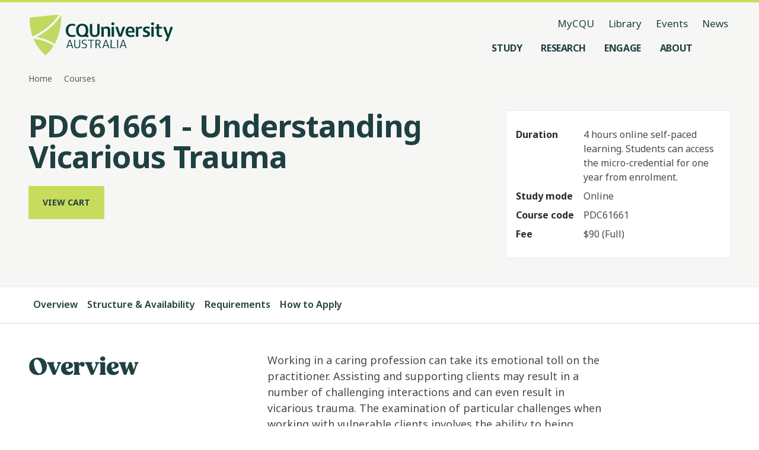

--- FILE ---
content_type: text/html; charset=utf-8
request_url: https://www.cqu.edu.au/courses/pdc61661/understanding-vicarious-trauma
body_size: 60591
content:
<!DOCTYPE html><html lang="en-AU"><head><meta charSet="utf-8" data-next-head=""/><meta name="viewport" content="width=device-width, initial-scale=1,   shrink-to-fit=no, viewport-fit=cover" data-next-head=""/><title data-next-head="">Understanding Vicarious Trauma - CQUniversity</title><meta name="page-title" content="Understanding Vicarious Trauma - CQUniversity" data-next-head=""/><meta name="page-id" content="825726" data-next-head=""/><meta name="description" content="" data-next-head=""/><meta name="page-keywords" content="" data-next-head=""/><meta name="page-type" content="website" data-next-head=""/><meta name="robots" content="index, follow" data-next-head=""/><meta name="google-site-verification" content="" data-next-head=""/><meta name="og:title" content="Understanding Vicarious Trauma" data-next-head=""/><meta name="og:type" content="website" data-next-head=""/><meta name="og:description" content="" data-next-head=""/><meta name="og:image" content="" data-next-head=""/><meta name="og:image:alt" content="" data-next-head=""/><meta name="og:image:width" content="" data-next-head=""/><meta name="og:image:height" content="" data-next-head=""/><meta name="og:site_name" content="CQUniversity Australia" data-next-head=""/><meta name="og:url" content="https://www.cqu.edu.au/courses/pdc61661/understanding-vicarious-trauma" data-next-head=""/><meta name="og:locale" content="en" data-next-head=""/><meta name="twitter:title" content="Understanding Vicarious Trauma" data-next-head=""/><meta name="twitter:description" content="" data-next-head=""/><meta name="twitter:card" content="summary_large_image" data-next-head=""/><meta name="twitter:site" content="@cquni" data-next-head=""/><meta name="twitter:creator" content="@cquni" data-next-head=""/><meta name="twitter:image" content="" data-next-head=""/><meta name="twitter:image:alt" content="" data-next-head=""/><meta name="twitter:url" content="https://www.cqu.edu.au/courses/pdc61661/understanding-vicarious-trauma" data-next-head=""/><meta name="msapplication-TileColor" content="#2A2A2A" data-next-head=""/><link rel="manifest" href="https://www.cqu.edu.au/_public/manifest.json" crossorigin="use-credentials" data-next-head=""/><link rel="shortcut icon" href="https://www.cqu.edu.au/_public/favicon.ico" data-next-head=""/><link rel="apple-touch-icon" sizes="48x48" href="https://delivery-cqucontenthub.stylelabs.cloud/api/public/content/cqu-logo-square-48.png" data-next-head=""/><link rel="apple-touch-icon" sizes="72x72" href="https://delivery-cqucontenthub.stylelabs.cloud/api/public/content/cqu-logo-square-72.png" data-next-head=""/><link rel="apple-touch-icon" sizes="96x96" href="https://delivery-cqucontenthub.stylelabs.cloud/api/public/content/cqu-logo-square-96.png" data-next-head=""/><link rel="apple-touch-icon" sizes="128x128" href="https://delivery-cqucontenthub.stylelabs.cloud/api/public/content/cqu-logo-square-128.png" data-next-head=""/><link rel="apple-touch-icon" sizes="256x256" href="https://delivery-cqucontenthub.stylelabs.cloud/api/public/content/cqu-logo-square-256.png" data-next-head=""/><link rel="apple-touch-icon" sizes="512x512" href="https://delivery-cqucontenthub.stylelabs.cloud/api/public/content/cqu-logo-square-512.png" data-next-head=""/><link rel="apple-touch-icon" href="https://delivery-cqucontenthub.stylelabs.cloud/api/public/content/cqu-logo-square-128.png" data-next-head=""/><meta name="theme-color" content="#C7DB5C" data-next-head=""/><meta name="metaDataType" content="course" data-next-head=""/><meta name="keywords" content="" data-next-head=""/><meta name="courseId" content="PDC61661" data-next-head=""/><meta name="courseDuration" content="  4 hours  online self-paced learning.         Students can access the micro-credential for one year from enrolment.   " data-next-head=""/><meta name="locations" content="" data-next-head=""/><meta name="studyModes" content="Online" data-next-head=""/><meta name="careerOpportunities" content="Undertaking this micro-credential enables students to meet their Continuing Professional Development obligations and industry update requirements in their profession. Upon successful completion of the course, students will be awarded Continuing Professional Development (CPD) hours, a non-creditable micro-credential (Digital Badge) and a Certificate of Completion." data-next-head=""/><meta name="careerKeywords" content="" data-next-head=""/><meta name="courseCost" content="" data-next-head=""/><meta name="courseType" content="PDC" data-next-head=""/><meta name="school" content="School of Nursing, Midwifery and Social Sciences" data-next-head=""/><meta name="fees" content="" data-next-head=""/><meta name="courseName" content="Understanding Vicarious Trauma" data-next-head=""/><meta name="studentType" content="DOMESTIC" data-next-head=""/><meta name="overview" content="" data-next-head=""/><meta name="audiences" content="Domestic|International" data-next-head=""/><meta name="courseWeight" content="" data-next-head=""/><meta name="aqfLevel" content="" data-next-head=""/><meta name="aqfLevelCode" content="" data-next-head=""/><meta name="aqfLevelNumber" content="" data-next-head=""/><meta name="discipline" content="Clinical Nursing|Paramedic Science" data-next-head=""/><meta name="studyLevel" content="Short Courses / Micro-credentials" data-next-head=""/><meta name="studyArea" content="Nursing, Paramedicine and Health" data-next-head=""/><meta name="studyGroup" content="Community Services Courses|Digital Media Courses|Paramedicine Courses" data-next-head=""/><meta name="url" content="/study/domestic-register-your-interest?course=Understanding Vicarious Trauma&amp;code=PDC61661&amp;type=VET" data-next-head=""/><meta name="VIcurrentDateTime" content="0" data-next-head=""/><meta name="VirtualFolder" content="next/" data-next-head=""/><link rel="preconnect" href="https://fonts.googleapis.com"/><link rel="preconnect" href="https://fonts.gstatic.com" crossorigin=""/><link rel="preload" href="https://www.cqu.edu.au/_next/static/css/31c0140c51f1e21c.css" as="style"/><link rel="preload" href="https://www.cqu.edu.au/_next/static/css/384647deb2b186c1.css" as="style"/><link rel="preload" href="https://www.cqu.edu.au/_next/static/css/23d53d271d90aee6.css" as="style"/><link rel="preload" href="https://www.cqu.edu.au/_next/static/css/52dc9940d07eaf3b.css" as="style"/><link rel="preload" href="https://www.cqu.edu.au/_next/static/css/ac7766ab905129f9.css" as="style"/><script type="application/ld+json" data-next-head="">{"@context":"https://schema.org","@type":"Course","name":"Understanding Vicarious Trauma","description":"Study Understanding Vicarious Trauma at CQUniversity","courseCode":"PDC61661","audience":{"audienceType":"DOMESTIC"},"countryOfOrigin":{"name":"Australia"},"provider":{"@type":"Organization","name":"CQUniversity Australia","sameAs":"https://www.cqu.edu.au"}}</script><script type="application/ld+json" data-next-head="">{"@context":"https://schema.org","@type":"Organization","url":"","logo":"https://delivery-cqucontenthub.stylelabs.cloud/api/public/content/cqu-logo.png?t=w1920Compressed","contactPoint":[{"telephone":"13 27 86","areaServed":"Domestic","@type":"ContactPoint"},{"telephone":"+61 7 4930 9000","areaServed":"Overseas","@type":"ContactPoint"}]}</script><link rel="stylesheet" href="https://fonts.googleapis.com/css2?family=Noto+Sans:ital,wght@0,100..900;1,100..900&amp;display=swap"/><link rel="stylesheet" href="https://use.typekit.net/bmt6geq.css"/><link rel="stylesheet" href="https://www.cqu.edu.au/_next/static/css/31c0140c51f1e21c.css" data-n-g=""/><link rel="stylesheet" href="https://www.cqu.edu.au/_next/static/css/384647deb2b186c1.css" data-n-p=""/><link rel="stylesheet" href="https://www.cqu.edu.au/_next/static/css/23d53d271d90aee6.css" data-n-p=""/><link rel="stylesheet" href="https://www.cqu.edu.au/_next/static/css/52dc9940d07eaf3b.css" data-n-p=""/><link rel="stylesheet" href="https://www.cqu.edu.au/_next/static/css/ac7766ab905129f9.css" data-n-p=""/><noscript data-n-css=""></noscript><script defer="" noModule="" src="https://www.cqu.edu.au/_next/static/chunks/polyfills-42372ed130431b0a.js"></script><script src="https://www.cqu.edu.au/_next/static/chunks/webpack-61ccf68fe3089bd7.js" defer=""></script><script src="https://www.cqu.edu.au/_next/static/chunks/framework-5c6aa4eeab4c6f34.js" defer=""></script><script src="https://www.cqu.edu.au/_next/static/chunks/main-27a6d01c759728e0.js" defer=""></script><script src="https://www.cqu.edu.au/_next/static/chunks/pages/_app-3211ef027ddb83e3.js" defer=""></script><script src="https://www.cqu.edu.au/_next/static/chunks/98309536-d5583eac3828dd0e.js" defer=""></script><script src="https://www.cqu.edu.au/_next/static/chunks/3586-68d94f5267e05a3f.js" defer=""></script><script src="https://www.cqu.edu.au/_next/static/chunks/6308-d24e2c6a426dc621.js" defer=""></script><script src="https://www.cqu.edu.au/_next/static/chunks/4464-2569abde5319d61b.js" defer=""></script><script src="https://www.cqu.edu.au/_next/static/chunks/280-346da857ab9d29e9.js" defer=""></script><script src="https://www.cqu.edu.au/_next/static/chunks/7358-6556ce7be62ba419.js" defer=""></script><script src="https://www.cqu.edu.au/_next/static/chunks/5850-3867833ad8ae2997.js" defer=""></script><script src="https://www.cqu.edu.au/_next/static/chunks/pages/%5B%5B...path%5D%5D-79bec2a0c1836e1a.js" defer=""></script><script src="https://www.cqu.edu.au/_next/static/7Kk7-qgR_1IAbqH8ODRnd/_buildManifest.js" defer=""></script><script src="https://www.cqu.edu.au/_next/static/7Kk7-qgR_1IAbqH8ODRnd/_ssgManifest.js" defer=""></script></head><body><link rel="preload" as="image" href="https://delivery-cqucontenthub.stylelabs.cloud/api/public/content/cquniversity-australia-logo.svg"/><link rel="preload" as="image" href="https://delivery-cqucontenthub.stylelabs.cloud/api/public/content/be-with-cqu-tagline.svg"/><link rel="preload" as="image" href="https://delivery-cqucontenthub.stylelabs.cloud/api/public/content/acknowledgement-of-country.svg"/><link rel="preload" as="image" href="https://delivery-cqucontenthub.stylelabs.cloud/api/public/content/run-logo.png"/><link rel="preload" as="image" href="https://delivery-cqucontenthub.stylelabs.cloud/api/public/content/skills-assure?v=4d4cc93f"/><link rel="preload" as="image" href="https://delivery-cqucontenthub.stylelabs.cloud/api/public/content/social-traders-logo"/><div id="__next"><div class="ToastRack_toastRack__rTqCm"></div><div class="skip-links_skipLinkContainer__btlDv"><a rel="noreferrer" class="Button_button__8B4nB Button_buttonTypeSet__Z8wp_ Button_size-default__aihB3 Button_variant-primary-darkgreen__kVZbC Button_hasLabel__HJ3jJ skip-links_skipLink__HgLnt" data-testid="Button" data-gtm="CTAButton" href="#skip-to-content" target="_self" aria-hidden="false" aria-label="Skip to content, Opens in same window"><span class="Button_label__YUlJz Button_hasIcon__oz_Az">Skip to content</span><svg class="Icon_svg__Vb053 Icon_fillOnly__g5jxk Button_icon__V37WX" data-testid="Icon" height="24" width="24"></svg></a></div><div class=""><div class=""><!--$--><!--$?--><template id="B:0"></template><h4>Loading component...</h4><!--/$--><!--/$--><div class="z-index-default"><div id="skip-to-content" class="cqu-page-container hide-sidebar"><div data-testid="BodyContainer" role="main" class="cqu-body-container"><!--$--><!--$?--><template id="B:1"></template><h4>Loading component...</h4><!--/$--><!--/$--></div></div></div></div><div class="z-index-default"><!--$--><!--$?--><template id="B:2"></template><h4>Loading component...</h4><!--/$--><!--$--><!--/$--><!--/$--></div></div></div><script>requestAnimationFrame(function(){$RT=performance.now()});</script><div hidden id="S:0"><div class="Navigation_container__9JjCO Navigation_containerNeutral__zgcpp no-print" data-testid="Navigation"><div class="Navigation_grid__BlR5g Navigation_navigation__ziD8T"><div class="Navigation_navigationBar__yCn87"><a class="Navigation_logo__poGNY" href="/" aria-label="CQU Logo, open cqu home page" data-testid="NavigationLogo"><img src="https://delivery-cqucontenthub.stylelabs.cloud/api/public/content/cquniversity-australia-logo.svg" alt="CQUniversity Australia Logo" data-testid="NavigationLogoImage"/></a><nav class="Navigation_nav__UNhQt" data-testid="NavigationNavLargeScreen" role="navigation" aria-label="Medium and Large Menu"><ul class="NavigationUtility_navigationUtility__y6Y5y" data-testid="NavigationUtility"><li><a class="focus-style NavigationUtility_utilityItem__T8Qyu" href="https://my.cqu.edu.au/" aria-label="MyCQU, opens in new window" data-testid="NavigationUtilityItem">MyCQU</a></li><li><a class="focus-style NavigationUtility_utilityItem__T8Qyu" href="/library/" aria-label="Library, opens in same window" data-testid="NavigationUtilityItem">Library</a></li><li><a class="focus-style NavigationUtility_utilityItem__T8Qyu" href="/events/" aria-label="Events, opens in same window" data-testid="NavigationUtilityItem">Events</a></li><li><a class="focus-style NavigationUtility_utilityItem__T8Qyu" href="/news" aria-label="News, opens in same window" data-testid="NavigationUtilityItem">News</a></li></ul><ul class="NavigationMenus_navigationMenu__xX95N" data-testid="NavigationMenu"><li class="NavigationMenus_menuItem__5V09_"><button class="NavigationMenus_nav__uQkq_ focus-style NavigationMenus_sidePaneNav__zHm_4" aria-label="Study, open Study menu" aria-expanded="false" aria-controls="_R_5e9uaq6_" data-testid="NavigationMenuButton" data-gtm="NavBarLink" data-gtm-detail="Level 1"><span class="NavigationMenus_menuItemTitle__S_Gbp">Study</span><svg class="Icon_svg__Vb053 Icon_fillOnly__g5jxk NavigationMenus_menuItemIcon__KH_YJ" data-testid="Icon" height="24" width="24"></svg></button><div id="_R_5e9uaq6_" class="NavigationMenus_subMenu__uIaa3 NavigationMenus_sidePaneSubMenu__tVAwe" style="top:122px"><div class="NavigationMenus_grid__IRAWp NavigationMenus_subMenuContainer__QOPdn NavigationMenus_sidePaneSubMenuContainer__Aumim NavigationMenus_fade-out__VquKi" data-testid="NavigationSubMenuContainer"><div class="NavigationMenus_sectionHeading__xNGjy NavigationMenus_sidePaneSectionHeading__wEx9R"><h2 class="NavigationMenus_title__5_LZC" data-testid="NavigationSubMenuContainerHeading">Study at CQU</h2><div class="NavigationMenus_buttonGroup__DKqZv"><a rel="noreferrer" class="Button_button__8B4nB Button_buttonTypeSet__Z8wp_ Button_size-default__aihB3 Button_variant-secondary__hXRs_ Button_hasLabel__HJ3jJ NavigationMenuButton_sectionButton__DsdBB" data-testid="NavigationMenuButton" data-gtm="NavBarFeaturedLink" href="/study" target="_self" aria-hidden="false" aria-label="Study Options, Opens in same window"><span class="Button_label__YUlJz Button_hasIcon__oz_Az">Study Options</span><svg class="Icon_svg__Vb053 Icon_fillOnly__g5jxk Button_icon__V37WX" data-testid="Icon" height="24" width="24"></svg></a><a rel="noreferrer" class="Button_button__8B4nB Button_buttonTypeSet__Z8wp_ Button_size-default__aihB3 Button_variant-secondary__hXRs_ Button_hasLabel__HJ3jJ NavigationMenuButton_sectionButton__DsdBB" data-testid="NavigationMenuButton" data-gtm="NavBarFeaturedLink" href="/study/why" target="_self" aria-hidden="false" aria-label="Why Choose CQU, Opens in same window"><span class="Button_label__YUlJz Button_hasIcon__oz_Az">Why Choose CQU</span><svg class="Icon_svg__Vb053 Icon_fillOnly__g5jxk Button_icon__V37WX" data-testid="Icon" height="24" width="24"></svg></a></div></div><div class="NavigationMenuGroups_grid__Dfe__ NavigationMenuGroups_sectionGroups__wZlZL" data-testid="NavigationMenuGroups"><div class="NavigationMenuGroups_groups__2X38F"><h3 class="NavigationMenuGroups_groupTitle__KOo2H" data-testid="NavigationMenuGroupHeading">What to Study</h3><ul class="NavigationMenuGroups_groupList__5U9_P" data-testid="NavigationMenuGroupList"><li class="NavigationMenuGroupItem_groupList__Xc2NG"><span class="NavigationMenuGroupItem_itemBackground__qWQv6"><a class="NavigationMenuGroupItem_groupItem__1KgYF focus-style" href="/courses" aria-label="Find a course, opens in same window" data-testid="NavigationMenuGroupItem" data-gtm="NavBarLink" data-gtm-detail="Level 2">Find a course</a></span></li><li class="NavigationMenuGroupItem_groupList__Xc2NG"><span class="NavigationMenuGroupItem_itemBackground__qWQv6"><a class="NavigationMenuGroupItem_groupItem__1KgYF focus-style" href="/study/undergraduate" aria-label="Undergraduate Degrees, opens in same window" data-testid="NavigationMenuGroupItem" data-gtm="NavBarLink" data-gtm-detail="Level 2">Undergraduate Degrees</a></span></li><li class="NavigationMenuGroupItem_groupList__Xc2NG"><span class="NavigationMenuGroupItem_itemBackground__qWQv6"><a class="NavigationMenuGroupItem_groupItem__1KgYF focus-style" href="/study/postgraduate" aria-label="Postgraduate Degrees, opens in same window" data-testid="NavigationMenuGroupItem" data-gtm="NavBarLink" data-gtm-detail="Level 2">Postgraduate Degrees</a></span></li><li class="NavigationMenuGroupItem_groupList__Xc2NG"><span class="NavigationMenuGroupItem_itemBackground__qWQv6"><a class="NavigationMenuGroupItem_groupItem__1KgYF focus-style" href="/study/tafe-certificates-diplomas" aria-label="TAFE Certificates and Diplomas, opens in same window" data-testid="NavigationMenuGroupItem" data-gtm="NavBarLink" data-gtm-detail="Level 2">TAFE Certificates and Diplomas</a></span></li><li class="NavigationMenuGroupItem_groupList__Xc2NG"><span class="NavigationMenuGroupItem_itemBackground__qWQv6"><a class="NavigationMenuGroupItem_groupItem__1KgYF focus-style" href="/research/research-higher-degrees" aria-label="Research Higher Degrees, opens in same window" data-testid="NavigationMenuGroupItem" data-gtm="NavBarLink" data-gtm-detail="Level 2">Research Higher Degrees</a></span></li><li class="NavigationMenuGroupItem_groupList__Xc2NG"><span class="NavigationMenuGroupItem_itemBackground__qWQv6"><a class="NavigationMenuGroupItem_groupItem__1KgYF focus-style" href="/study/entry-pathways" aria-label="Pathway Courses, opens in same window" data-testid="NavigationMenuGroupItem" data-gtm="NavBarLink" data-gtm-detail="Level 2">Pathway Courses</a></span></li><li class="NavigationMenuGroupItem_groupList__Xc2NG"><span class="NavigationMenuGroupItem_itemBackground__qWQv6"><a class="NavigationMenuGroupItem_groupItem__1KgYF focus-style" href="/study/short-courses-microcredentials" aria-label="Short Courses and Micro-credentials, opens in same window" data-testid="NavigationMenuGroupItem" data-gtm="NavBarLink" data-gtm-detail="Level 2">Short Courses and Micro-credentials</a></span></li></ul></div><div class="NavigationMenuGroups_groups__2X38F"><h3 class="NavigationMenuGroups_groupTitle__KOo2H" data-testid="NavigationMenuGroupHeading">Information About</h3><ul class="NavigationMenuGroups_groupList__5U9_P" data-testid="NavigationMenuGroupList"><li class="NavigationMenuGroupItem_groupList__Xc2NG"><span class="NavigationMenuGroupItem_itemBackground__qWQv6"><a class="NavigationMenuGroupItem_groupItem__1KgYF focus-style" href="/apply" aria-label="How to Apply, opens in same window" data-testid="NavigationMenuGroupItem" data-gtm="NavBarLink" data-gtm-detail="Level 2">How to Apply</a></span></li><li class="NavigationMenuGroupItem_groupList__Xc2NG"><span class="NavigationMenuGroupItem_itemBackground__qWQv6"><a class="NavigationMenuGroupItem_groupItem__1KgYF focus-style" href="/study/online" aria-label="Study Online, opens in same window" data-testid="NavigationMenuGroupItem" data-gtm="NavBarLink" data-gtm-detail="Level 2">Study Online</a></span></li><li class="NavigationMenuGroupItem_groupList__Xc2NG"><span class="NavigationMenuGroupItem_itemBackground__qWQv6"><a class="NavigationMenuGroupItem_groupItem__1KgYF focus-style" href="/study/university" aria-label="Study at Uni, opens in same window" data-testid="NavigationMenuGroupItem" data-gtm="NavBarLink" data-gtm-detail="Level 2">Study at Uni</a></span></li><li class="NavigationMenuGroupItem_groupList__Xc2NG"><span class="NavigationMenuGroupItem_itemBackground__qWQv6"><a class="NavigationMenuGroupItem_groupItem__1KgYF focus-style" href="/study/tafe" aria-label="Study at TAFE, opens in same window" data-testid="NavigationMenuGroupItem" data-gtm="NavBarLink" data-gtm-detail="Level 2">Study at TAFE</a></span></li><li class="NavigationMenuGroupItem_groupList__Xc2NG"><span class="NavigationMenuGroupItem_itemBackground__qWQv6"><a class="NavigationMenuGroupItem_groupItem__1KgYF focus-style" href="/study/prepare" aria-label="Prepare to Study, opens in same window" data-testid="NavigationMenuGroupItem" data-gtm="NavBarLink" data-gtm-detail="Level 2">Prepare to Study</a></span></li><li class="NavigationMenuGroupItem_groupList__Xc2NG"><span class="NavigationMenuGroupItem_itemBackground__qWQv6"><a class="NavigationMenuGroupItem_groupItem__1KgYF focus-style" href="/study/future-students/your-journey" aria-label="Your Journey, opens in same window" data-testid="NavigationMenuGroupItem" data-gtm="NavBarLink" data-gtm-detail="Level 2">Your Journey</a></span></li><li class="NavigationMenuGroupItem_groupList__Xc2NG"><span class="NavigationMenuGroupItem_itemBackground__qWQv6"><a class="NavigationMenuGroupItem_groupItem__1KgYF focus-style" href="/study/experience" aria-label="Your Student Experience, opens in same window" data-testid="NavigationMenuGroupItem" data-gtm="NavBarLink" data-gtm-detail="Level 2">Your Student Experience</a></span></li></ul></div><div class="NavigationMenuGroups_groups__2X38F"><h3 class="NavigationMenuGroups_groupTitle__KOo2H" data-testid="NavigationMenuGroupHeading">Information For</h3><ul class="NavigationMenuGroups_groupList__5U9_P" data-testid="NavigationMenuGroupList"><li class="NavigationMenuGroupItem_groupList__Xc2NG"><span class="NavigationMenuGroupItem_itemBackground__qWQv6"><a class="NavigationMenuGroupItem_groupItem__1KgYF focus-style" href="/study/high-school-students" aria-label="High School Students, opens in same window" data-testid="NavigationMenuGroupItem" data-gtm="NavBarLink" data-gtm-detail="Level 2">High School Students</a></span></li><li class="NavigationMenuGroupItem_groupList__Xc2NG"><span class="NavigationMenuGroupItem_itemBackground__qWQv6"><a class="NavigationMenuGroupItem_groupItem__1KgYF focus-style" href="/study/international" aria-label="International Students, opens in same window" data-testid="NavigationMenuGroupItem" data-gtm="NavBarLink" data-gtm-detail="Level 2">International Students</a></span></li><li class="NavigationMenuGroupItem_groupList__Xc2NG"><span class="NavigationMenuGroupItem_itemBackground__qWQv6"><a class="NavigationMenuGroupItem_groupItem__1KgYF focus-style" href="/study/first-nations-students" aria-label="First Nations Students, opens in same window" data-testid="NavigationMenuGroupItem" data-gtm="NavBarLink" data-gtm-detail="Level 2">First Nations Students</a></span></li><li class="NavigationMenuGroupItem_groupList__Xc2NG"><span class="NavigationMenuGroupItem_itemBackground__qWQv6"><a class="NavigationMenuGroupItem_groupItem__1KgYF focus-style" href="/study/future-students" aria-label="Future Students, opens in same window" data-testid="NavigationMenuGroupItem" data-gtm="NavBarLink" data-gtm-detail="Level 2">Future Students</a></span></li><li class="NavigationMenuGroupItem_groupList__Xc2NG"><span class="NavigationMenuGroupItem_itemBackground__qWQv6"><a class="NavigationMenuGroupItem_groupItem__1KgYF focus-style" href="/study/adult-learners" aria-label="Adult Learners, opens in same window" data-testid="NavigationMenuGroupItem" data-gtm="NavBarLink" data-gtm-detail="Level 2">Adult Learners</a></span></li><li class="NavigationMenuGroupItem_groupList__Xc2NG"><span class="NavigationMenuGroupItem_itemBackground__qWQv6"><a class="NavigationMenuGroupItem_groupItem__1KgYF focus-style" href="/study/alumni" aria-label="Our Alumni, opens in same window" data-testid="NavigationMenuGroupItem" data-gtm="NavBarLink" data-gtm-detail="Level 2">Our Alumni</a></span></li><li class="NavigationMenuGroupItem_groupList__Xc2NG"><span class="NavigationMenuGroupItem_itemBackground__qWQv6"><a class="NavigationMenuGroupItem_groupItem__1KgYF focus-style" href="/study/current-students" aria-label="Current Students, opens in same window" data-testid="NavigationMenuGroupItem" data-gtm="NavBarLink" data-gtm-detail="Level 2">Current Students</a></span></li><li class="NavigationMenuGroupItem_groupList__Xc2NG"><span class="NavigationMenuGroupItem_itemBackground__qWQv6"><a class="NavigationMenuGroupItem_groupItem__1KgYF focus-style" href="/research/research-higher-degrees" aria-label="Aspiring Researchers, opens in same window" data-testid="NavigationMenuGroupItem" data-gtm="NavBarLink" data-gtm-detail="Level 2">Aspiring Researchers</a></span></li></ul></div></div></div><div class="NavigationMenus_subMenuControlButton__vJE4t"><button class="Button_button__8B4nB Button_buttonTypeSet__Z8wp_ Button_size-default__aihB3 Button_variant-ghost__uqe6z NavigationMenus_previousButton__s9NjW" data-testid="NavigationSubMenuBackButton" data-gtm="CTAButton" aria-hidden="false" aria-label="Back, Go back to navigation menu"><svg class="Icon_svg__Vb053 Icon_fillOnly__g5jxk Button_icon__V37WX" data-testid="Icon" height="24" width="24"></svg></button><button class="Button_button__8B4nB Button_buttonTypeSet__Z8wp_ Button_size-default__aihB3 Button_variant-ghost__uqe6z NavigationMenus_subMenuCloseButton__JjZ3M" data-testid="NavigationSidePaneCloseButton" data-gtm="CTAButton" style="margin-right:16px" aria-hidden="false" aria-label="Close, Close the side pane"><svg class="Icon_svg__Vb053 Icon_fillOnly__g5jxk Button_icon__V37WX" data-testid="Icon" height="24" width="24"></svg></button></div></div></li><div class="NavigationMenus_menuUnderline__6d0xD NavigationMenus_underlineMargin__xtd6U" style="opacity:0"></div><li class="NavigationMenus_menuItem__5V09_"><button class="NavigationMenus_nav__uQkq_ focus-style NavigationMenus_sidePaneNav__zHm_4" aria-label="Research, open Research menu" aria-expanded="false" aria-controls="_R_9e9uaq6_" data-testid="NavigationMenuButton" data-gtm="NavBarLink" data-gtm-detail="Level 1"><span class="NavigationMenus_menuItemTitle__S_Gbp">Research</span><svg class="Icon_svg__Vb053 Icon_fillOnly__g5jxk NavigationMenus_menuItemIcon__KH_YJ" data-testid="Icon" height="24" width="24"></svg></button><div id="_R_9e9uaq6_" class="NavigationMenus_subMenu__uIaa3 NavigationMenus_sidePaneSubMenu__tVAwe" style="top:122px"><div class="NavigationMenus_grid__IRAWp NavigationMenus_subMenuContainer__QOPdn NavigationMenus_sidePaneSubMenuContainer__Aumim NavigationMenus_fade-out__VquKi" data-testid="NavigationSubMenuContainer"><div class="NavigationMenus_sectionHeading__xNGjy NavigationMenus_sidePaneSectionHeading__wEx9R"><h2 class="NavigationMenus_title__5_LZC" data-testid="NavigationSubMenuContainerHeading">Explore Research</h2><div class="NavigationMenus_buttonGroup__DKqZv"><a rel="noreferrer" class="Button_button__8B4nB Button_buttonTypeSet__Z8wp_ Button_size-default__aihB3 Button_variant-secondary__hXRs_ Button_hasLabel__HJ3jJ NavigationMenuButton_sectionButton__DsdBB" data-testid="NavigationMenuButton" data-gtm="NavBarFeaturedLink" href="/research" target="_self" aria-hidden="false" aria-label="Research Overview, Opens in same window"><span class="Button_label__YUlJz Button_hasIcon__oz_Az">Research Overview</span><svg class="Icon_svg__Vb053 Icon_fillOnly__g5jxk Button_icon__V37WX" data-testid="Icon" height="24" width="24"></svg></a><a rel="noreferrer" class="Button_button__8B4nB Button_buttonTypeSet__Z8wp_ Button_size-default__aihB3 Button_variant-secondary__hXRs_ Button_hasLabel__HJ3jJ NavigationMenuButton_sectionButton__DsdBB" data-testid="NavigationMenuButton" data-gtm="NavBarFeaturedLink" href="/research/research-higher-degrees" target="_self" aria-hidden="false" aria-label="Study Research, Opens in same window"><span class="Button_label__YUlJz Button_hasIcon__oz_Az">Study Research</span><svg class="Icon_svg__Vb053 Icon_fillOnly__g5jxk Button_icon__V37WX" data-testid="Icon" height="24" width="24"></svg></a></div></div><div class="NavigationMenuGroups_grid__Dfe__ NavigationMenuGroups_sectionGroups__wZlZL" data-testid="NavigationMenuGroups"><div class="NavigationMenuGroups_groups__2X38F"><h3 class="NavigationMenuGroups_groupTitle__KOo2H" data-testid="NavigationMenuGroupHeading">Research at CQU</h3><ul class="NavigationMenuGroups_groupList__5U9_P" data-testid="NavigationMenuGroupList"><li class="NavigationMenuGroupItem_groupList__Xc2NG"><span class="NavigationMenuGroupItem_itemBackground__qWQv6"><a class="NavigationMenuGroupItem_groupItem__1KgYF focus-style" href="/research/current-research" aria-label="Current Research, opens in same window" data-testid="NavigationMenuGroupItem" data-gtm="NavBarLink" data-gtm-detail="Level 2">Current Research</a></span></li><li class="NavigationMenuGroupItem_groupList__Xc2NG"><span class="NavigationMenuGroupItem_itemBackground__qWQv6"><a class="NavigationMenuGroupItem_groupItem__1KgYF focus-style" href="/research/ethics" aria-label="Research Ethics, opens in same window" data-testid="NavigationMenuGroupItem" data-gtm="NavBarLink" data-gtm-detail="Level 2">Research Ethics</a></span></li><li class="NavigationMenuGroupItem_groupList__Xc2NG"><span class="NavigationMenuGroupItem_itemBackground__qWQv6"><a class="NavigationMenuGroupItem_groupItem__1KgYF focus-style" href="/research/research-integrity" aria-label="Research Integrity, opens in same window" data-testid="NavigationMenuGroupItem" data-gtm="NavBarLink" data-gtm-detail="Level 2">Research Integrity</a></span></li><li class="NavigationMenuGroupItem_groupList__Xc2NG"><span class="NavigationMenuGroupItem_itemBackground__qWQv6"><a class="NavigationMenuGroupItem_groupItem__1KgYF focus-style" href="/research/organisations" aria-label="Research Organisations, opens in same window" data-testid="NavigationMenuGroupItem" data-gtm="NavBarLink" data-gtm-detail="Level 2">Research Organisations</a></span></li><li class="NavigationMenuGroupItem_groupList__Xc2NG"><span class="NavigationMenuGroupItem_itemBackground__qWQv6"><a class="NavigationMenuGroupItem_groupItem__1KgYF focus-style" href="" aria-label="Research Excellence, opens in same window" data-testid="NavigationMenuGroupItem" data-gtm="NavBarLink" data-gtm-detail="Level 2">Research Excellence</a></span></li><li class="NavigationMenuGroupItem_groupList__Xc2NG"><span class="NavigationMenuGroupItem_itemBackground__qWQv6"><a class="NavigationMenuGroupItem_groupItem__1KgYF focus-style" href="/research/research-higher-degrees" aria-label="Research Higher Degrees, opens in same window" data-testid="NavigationMenuGroupItem" data-gtm="NavBarLink" data-gtm-detail="Level 2">Research Higher Degrees</a></span></li><li class="NavigationMenuGroupItem_groupList__Xc2NG"><span class="NavigationMenuGroupItem_itemBackground__qWQv6"><a class="NavigationMenuGroupItem_groupItem__1KgYF focus-style" href="/research/contact-us" aria-label="Research Contact Information, opens in same window" data-testid="NavigationMenuGroupItem" data-gtm="NavBarLink" data-gtm-detail="Level 2">Research Contact Information</a></span></li></ul></div></div></div><div class="NavigationMenus_subMenuControlButton__vJE4t"><button class="Button_button__8B4nB Button_buttonTypeSet__Z8wp_ Button_size-default__aihB3 Button_variant-ghost__uqe6z NavigationMenus_previousButton__s9NjW" data-testid="NavigationSubMenuBackButton" data-gtm="CTAButton" aria-hidden="false" aria-label="Back, Go back to navigation menu"><svg class="Icon_svg__Vb053 Icon_fillOnly__g5jxk Button_icon__V37WX" data-testid="Icon" height="24" width="24"></svg></button><button class="Button_button__8B4nB Button_buttonTypeSet__Z8wp_ Button_size-default__aihB3 Button_variant-ghost__uqe6z NavigationMenus_subMenuCloseButton__JjZ3M" data-testid="NavigationSidePaneCloseButton" data-gtm="CTAButton" style="margin-right:16px" aria-hidden="false" aria-label="Close, Close the side pane"><svg class="Icon_svg__Vb053 Icon_fillOnly__g5jxk Button_icon__V37WX" data-testid="Icon" height="24" width="24"></svg></button></div></div></li><div class="NavigationMenus_menuUnderline__6d0xD NavigationMenus_underlineMargin__xtd6U" style="opacity:0"></div><li class="NavigationMenus_menuItem__5V09_"><button class="NavigationMenus_nav__uQkq_ focus-style NavigationMenus_sidePaneNav__zHm_4" aria-label="Engage, open Engage menu" aria-expanded="false" aria-controls="_R_de9uaq6_" data-testid="NavigationMenuButton" data-gtm="NavBarLink" data-gtm-detail="Level 1"><span class="NavigationMenus_menuItemTitle__S_Gbp">Engage</span><svg class="Icon_svg__Vb053 Icon_fillOnly__g5jxk NavigationMenus_menuItemIcon__KH_YJ" data-testid="Icon" height="24" width="24"></svg></button><div id="_R_de9uaq6_" class="NavigationMenus_subMenu__uIaa3 NavigationMenus_sidePaneSubMenu__tVAwe" style="top:122px"><div class="NavigationMenus_grid__IRAWp NavigationMenus_subMenuContainer__QOPdn NavigationMenus_sidePaneSubMenuContainer__Aumim NavigationMenus_fade-out__VquKi" data-testid="NavigationSubMenuContainer"><div class="NavigationMenus_sectionHeading__xNGjy NavigationMenus_sidePaneSectionHeading__wEx9R"><h2 class="NavigationMenus_title__5_LZC" data-testid="NavigationSubMenuContainerHeading">Engage with CQU</h2><div class="NavigationMenus_buttonGroup__DKqZv"><a rel="noreferrer" class="Button_button__8B4nB Button_buttonTypeSet__Z8wp_ Button_size-default__aihB3 Button_variant-secondary__hXRs_ Button_hasLabel__HJ3jJ NavigationMenuButton_sectionButton__DsdBB" data-testid="NavigationMenuButton" data-gtm="NavBarFeaturedLink" href="/engage" target="_self" aria-hidden="false" aria-label="Engage, Opens in same window"><span class="Button_label__YUlJz Button_hasIcon__oz_Az">Engage</span><svg class="Icon_svg__Vb053 Icon_fillOnly__g5jxk Button_icon__V37WX" data-testid="Icon" height="24" width="24"></svg></a></div></div><div class="NavigationMenuGroups_grid__Dfe__ NavigationMenuGroups_sectionGroups__wZlZL" data-testid="NavigationMenuGroups"><div class="NavigationMenuGroups_groups__2X38F"><h3 class="NavigationMenuGroups_groupTitle__KOo2H" data-testid="NavigationMenuGroupHeading">Community</h3><ul class="NavigationMenuGroups_groupList__5U9_P" data-testid="NavigationMenuGroupList"><li class="NavigationMenuGroupItem_groupList__Xc2NG"><span class="NavigationMenuGroupItem_itemBackground__qWQv6"><a class="NavigationMenuGroupItem_groupItem__1KgYF focus-style" href="/engage/alumni" aria-label="Alumni, opens in same window" data-testid="NavigationMenuGroupItem" data-gtm="NavBarLink" data-gtm-detail="Level 2">Alumni</a></span></li><li class="NavigationMenuGroupItem_groupList__Xc2NG"><span class="NavigationMenuGroupItem_itemBackground__qWQv6"><a class="NavigationMenuGroupItem_groupItem__1KgYF focus-style" href="/engage/sponsorships" aria-label="Sponsorship, opens in same window" data-testid="NavigationMenuGroupItem" data-gtm="NavBarLink" data-gtm-detail="Level 2">Sponsorship</a></span></li><li class="NavigationMenuGroupItem_groupList__Xc2NG"><span class="NavigationMenuGroupItem_itemBackground__qWQv6"><a class="NavigationMenuGroupItem_groupItem__1KgYF focus-style" href="/about-us/giving" aria-label="Giving to CQU, opens in same window" data-testid="NavigationMenuGroupItem" data-gtm="NavBarLink" data-gtm-detail="Level 2">Giving to CQU</a></span></li><li class="NavigationMenuGroupItem_groupList__Xc2NG"><span class="NavigationMenuGroupItem_itemBackground__qWQv6"><a class="NavigationMenuGroupItem_groupItem__1KgYF focus-style" href="/engage/social-impact" aria-label="Social Impact, opens in same window" data-testid="NavigationMenuGroupItem" data-gtm="NavBarLink" data-gtm-detail="Level 2">Social Impact</a></span></li><li class="NavigationMenuGroupItem_groupList__Xc2NG"><span class="NavigationMenuGroupItem_itemBackground__qWQv6"><a class="NavigationMenuGroupItem_groupItem__1KgYF focus-style" href="/about-us/indigenous-engagement" aria-label="Indigenous Engagement, opens in same window" data-testid="NavigationMenuGroupItem" data-gtm="NavBarLink" data-gtm-detail="Level 2">Indigenous Engagement</a></span></li></ul></div><div class="NavigationMenuGroups_groups__2X38F"><h3 class="NavigationMenuGroups_groupTitle__KOo2H" data-testid="NavigationMenuGroupHeading">Industry</h3><ul class="NavigationMenuGroups_groupList__5U9_P" data-testid="NavigationMenuGroupList"><li class="NavigationMenuGroupItem_groupList__Xc2NG"><span class="NavigationMenuGroupItem_itemBackground__qWQv6"><a class="NavigationMenuGroupItem_groupItem__1KgYF focus-style" href="/engage/corporate-training-solutions" aria-label="Find Training for Staff, opens in same window" data-testid="NavigationMenuGroupItem" data-gtm="NavBarLink" data-gtm-detail="Level 2">Find Training for Staff</a></span></li><li class="NavigationMenuGroupItem_groupList__Xc2NG"><span class="NavigationMenuGroupItem_itemBackground__qWQv6"><a class="NavigationMenuGroupItem_groupItem__1KgYF focus-style" href="/engage/why-employ-cqu-graduates" aria-label="Employ a Graduate, opens in same window" data-testid="NavigationMenuGroupItem" data-gtm="NavBarLink" data-gtm-detail="Level 2">Employ a Graduate</a></span></li><li class="NavigationMenuGroupItem_groupList__Xc2NG"><span class="NavigationMenuGroupItem_itemBackground__qWQv6"><a class="NavigationMenuGroupItem_groupItem__1KgYF focus-style" href="/engage/work-integrated-learning-industry-partners" aria-label="Host a Student, opens in same window" data-testid="NavigationMenuGroupItem" data-gtm="NavBarLink" data-gtm-detail="Level 2">Host a Student</a></span></li><li class="NavigationMenuGroupItem_groupList__Xc2NG"><span class="NavigationMenuGroupItem_itemBackground__qWQv6"><a class="NavigationMenuGroupItem_groupItem__1KgYF focus-style" href="/engage/cqu-supplier" aria-label="Become a Supplier, opens in same window" data-testid="NavigationMenuGroupItem" data-gtm="NavBarLink" data-gtm-detail="Level 2">Become a Supplier</a></span></li><li class="NavigationMenuGroupItem_groupList__Xc2NG"><span class="NavigationMenuGroupItem_itemBackground__qWQv6"><a class="NavigationMenuGroupItem_groupItem__1KgYF focus-style" href="/research/research-partnerships" aria-label="Research Partnerships, opens in same window" data-testid="NavigationMenuGroupItem" data-gtm="NavBarLink" data-gtm-detail="Level 2">Research Partnerships</a></span></li><li class="NavigationMenuGroupItem_groupList__Xc2NG"><span class="NavigationMenuGroupItem_itemBackground__qWQv6"><a class="NavigationMenuGroupItem_groupItem__1KgYF focus-style" href="/study/apprenticeships-traineeships" aria-label="Apprenticeships and Traineeships, opens in same window" data-testid="NavigationMenuGroupItem" data-gtm="NavBarLink" data-gtm-detail="Level 2">Apprenticeships and Traineeships</a></span></li></ul></div><div class="NavigationMenuGroups_groups__2X38F"><h3 class="NavigationMenuGroups_groupTitle__KOo2H" data-testid="NavigationMenuGroupHeading">Services</h3><ul class="NavigationMenuGroups_groupList__5U9_P" data-testid="NavigationMenuGroupList"><li class="NavigationMenuGroupItem_groupList__Xc2NG"><span class="NavigationMenuGroupItem_itemBackground__qWQv6"><a class="NavigationMenuGroupItem_groupItem__1KgYF focus-style" href="https://shop.cqu.edu.au/" aria-label="University Shop, opens in same window" data-testid="NavigationMenuGroupItem" data-gtm="NavBarLink" data-gtm-detail="Level 2">University Shop</a></span></li><li class="NavigationMenuGroupItem_groupList__Xc2NG"><span class="NavigationMenuGroupItem_itemBackground__qWQv6"><a class="NavigationMenuGroupItem_groupItem__1KgYF focus-style" href="/engage/hire-facilities" aria-label="Venue Hire, opens in same window" data-testid="NavigationMenuGroupItem" data-gtm="NavBarLink" data-gtm-detail="Level 2">Venue Hire</a></span></li><li class="NavigationMenuGroupItem_groupList__Xc2NG"><span class="NavigationMenuGroupItem_itemBackground__qWQv6"><a class="NavigationMenuGroupItem_groupItem__1KgYF focus-style" href="/engage/cqu-gym" aria-label="CQU Gym, opens in same window" data-testid="NavigationMenuGroupItem" data-gtm="NavBarLink" data-gtm-detail="Level 2">CQU Gym</a></span></li><li class="NavigationMenuGroupItem_groupList__Xc2NG"><span class="NavigationMenuGroupItem_itemBackground__qWQv6"><a class="NavigationMenuGroupItem_groupItem__1KgYF focus-style" href="/engage/hair-and-beauty" aria-label="Hair and Beauty, opens in same window" data-testid="NavigationMenuGroupItem" data-gtm="NavBarLink" data-gtm-detail="Level 2">Hair and Beauty</a></span></li><li class="NavigationMenuGroupItem_groupList__Xc2NG"><span class="NavigationMenuGroupItem_itemBackground__qWQv6"><a class="NavigationMenuGroupItem_groupItem__1KgYF focus-style" href="/engage/health-clinics" aria-label="Health Clinics, opens in same window" data-testid="NavigationMenuGroupItem" data-gtm="NavBarLink" data-gtm-detail="Level 2">Health Clinics</a></span></li><li class="NavigationMenuGroupItem_groupList__Xc2NG"><span class="NavigationMenuGroupItem_itemBackground__qWQv6"><a class="NavigationMenuGroupItem_groupItem__1KgYF focus-style" href="/engage/wellness-centre" aria-label="Wellness Centre, opens in same window" data-testid="NavigationMenuGroupItem" data-gtm="NavBarLink" data-gtm-detail="Level 2">Wellness Centre</a></span></li><li class="NavigationMenuGroupItem_groupList__Xc2NG"><span class="NavigationMenuGroupItem_itemBackground__qWQv6"><a class="NavigationMenuGroupItem_groupItem__1KgYF focus-style" href="/engage/restaurants-catering-canteens" aria-label="Restaurants Catering and Canteens, opens in same window" data-testid="NavigationMenuGroupItem" data-gtm="NavBarLink" data-gtm-detail="Level 2">Restaurants Catering and Canteens</a></span></li></ul></div></div></div><div class="NavigationMenus_subMenuControlButton__vJE4t"><button class="Button_button__8B4nB Button_buttonTypeSet__Z8wp_ Button_size-default__aihB3 Button_variant-ghost__uqe6z NavigationMenus_previousButton__s9NjW" data-testid="NavigationSubMenuBackButton" data-gtm="CTAButton" aria-hidden="false" aria-label="Back, Go back to navigation menu"><svg class="Icon_svg__Vb053 Icon_fillOnly__g5jxk Button_icon__V37WX" data-testid="Icon" height="24" width="24"></svg></button><button class="Button_button__8B4nB Button_buttonTypeSet__Z8wp_ Button_size-default__aihB3 Button_variant-ghost__uqe6z NavigationMenus_subMenuCloseButton__JjZ3M" data-testid="NavigationSidePaneCloseButton" data-gtm="CTAButton" style="margin-right:16px" aria-hidden="false" aria-label="Close, Close the side pane"><svg class="Icon_svg__Vb053 Icon_fillOnly__g5jxk Button_icon__V37WX" data-testid="Icon" height="24" width="24"></svg></button></div></div></li><div class="NavigationMenus_menuUnderline__6d0xD NavigationMenus_underlineMargin__xtd6U" style="opacity:0"></div><li class="NavigationMenus_menuItem__5V09_"><button class="NavigationMenus_nav__uQkq_ focus-style NavigationMenus_sidePaneNav__zHm_4" aria-label="About, open About menu" aria-expanded="false" aria-controls="_R_he9uaq6_" data-testid="NavigationMenuButton" data-gtm="NavBarLink" data-gtm-detail="Level 1"><span class="NavigationMenus_menuItemTitle__S_Gbp">About</span><svg class="Icon_svg__Vb053 Icon_fillOnly__g5jxk NavigationMenus_menuItemIcon__KH_YJ" data-testid="Icon" height="24" width="24"></svg></button><div id="_R_he9uaq6_" class="NavigationMenus_subMenu__uIaa3 NavigationMenus_sidePaneSubMenu__tVAwe" style="top:122px"><div class="NavigationMenus_grid__IRAWp NavigationMenus_subMenuContainer__QOPdn NavigationMenus_sidePaneSubMenuContainer__Aumim NavigationMenus_fade-out__VquKi" data-testid="NavigationSubMenuContainer"><div class="NavigationMenus_sectionHeading__xNGjy NavigationMenus_sidePaneSectionHeading__wEx9R"><h2 class="NavigationMenus_title__5_LZC" data-testid="NavigationSubMenuContainerHeading">About CQU</h2><div class="NavigationMenus_buttonGroup__DKqZv"><a rel="noreferrer" class="Button_button__8B4nB Button_buttonTypeSet__Z8wp_ Button_size-default__aihB3 Button_variant-secondary__hXRs_ Button_hasLabel__HJ3jJ NavigationMenuButton_sectionButton__DsdBB" data-testid="NavigationMenuButton" data-gtm="NavBarFeaturedLink" href="/about-us" target="_self" aria-hidden="false" aria-label="About CQU, Opens in same window"><span class="Button_label__YUlJz Button_hasIcon__oz_Az">About CQU</span><svg class="Icon_svg__Vb053 Icon_fillOnly__g5jxk Button_icon__V37WX" data-testid="Icon" height="24" width="24"></svg></a><a rel="noreferrer" class="Button_button__8B4nB Button_buttonTypeSet__Z8wp_ Button_size-default__aihB3 Button_variant-secondary__hXRs_ Button_hasLabel__HJ3jJ NavigationMenuButton_sectionButton__DsdBB" data-testid="NavigationMenuButton" data-gtm="NavBarFeaturedLink" href="/about-us/contacts" target="_self" aria-hidden="false" aria-label="Contacts, Opens in same window"><span class="Button_label__YUlJz Button_hasIcon__oz_Az">Contacts</span><svg class="Icon_svg__Vb053 Icon_fillOnly__g5jxk Button_icon__V37WX" data-testid="Icon" height="24" width="24"></svg></a></div></div><div class="NavigationMenuGroups_grid__Dfe__ NavigationMenuGroups_sectionGroups__wZlZL" data-testid="NavigationMenuGroups"><div class="NavigationMenuGroups_groups__2X38F"><h3 class="NavigationMenuGroups_groupTitle__KOo2H" data-testid="NavigationMenuGroupHeading">Who We Are</h3><ul class="NavigationMenuGroups_groupList__5U9_P" data-testid="NavigationMenuGroupList"><li class="NavigationMenuGroupItem_groupList__Xc2NG"><span class="NavigationMenuGroupItem_itemBackground__qWQv6"><a class="NavigationMenuGroupItem_groupItem__1KgYF focus-style" href="/about-us/leadership-strategy" aria-label="Leadership and Strategy, opens in same window" data-testid="NavigationMenuGroupItem" data-gtm="NavBarLink" data-gtm-detail="Level 2">Leadership and Strategy</a></span></li><li class="NavigationMenuGroupItem_groupList__Xc2NG"><span class="NavigationMenuGroupItem_itemBackground__qWQv6"><a class="NavigationMenuGroupItem_groupItem__1KgYF focus-style" href="/about-us/excellence-education" aria-label="Excellence in Education, opens in same window" data-testid="NavigationMenuGroupItem" data-gtm="NavBarLink" data-gtm-detail="Level 2">Excellence in Education</a></span></li><li class="NavigationMenuGroupItem_groupList__Xc2NG"><span class="NavigationMenuGroupItem_itemBackground__qWQv6"><a class="NavigationMenuGroupItem_groupItem__1KgYF focus-style" href="/about-us/organisational-structure" aria-label="Organisational Structure, opens in same window" data-testid="NavigationMenuGroupItem" data-gtm="NavBarLink" data-gtm-detail="Level 2">Organisational Structure</a></span></li><li class="NavigationMenuGroupItem_groupList__Xc2NG"><span class="NavigationMenuGroupItem_itemBackground__qWQv6"><a class="NavigationMenuGroupItem_groupItem__1KgYF focus-style" href="/about-us/leadership-strategy/annual-report" aria-label="Annual Report, opens in same window" data-testid="NavigationMenuGroupItem" data-gtm="NavBarLink" data-gtm-detail="Level 2">Annual Report</a></span></li></ul></div><div class="NavigationMenuGroups_groups__2X38F"><h3 class="NavigationMenuGroups_groupTitle__KOo2H" data-testid="NavigationMenuGroupHeading">How We Operate</h3><ul class="NavigationMenuGroups_groupList__5U9_P" data-testid="NavigationMenuGroupList"><li class="NavigationMenuGroupItem_groupList__Xc2NG"><span class="NavigationMenuGroupItem_itemBackground__qWQv6"><a class="NavigationMenuGroupItem_groupItem__1KgYF focus-style" href="/about-us/locations" aria-label="Locations, opens in same window" data-testid="NavigationMenuGroupItem" data-gtm="NavBarLink" data-gtm-detail="Level 2">Locations</a></span></li><li class="NavigationMenuGroupItem_groupList__Xc2NG"><span class="NavigationMenuGroupItem_itemBackground__qWQv6"><a class="NavigationMenuGroupItem_groupItem__1KgYF focus-style" href="/about-us/governance" aria-label="Governance, opens in same window" data-testid="NavigationMenuGroupItem" data-gtm="NavBarLink" data-gtm-detail="Level 2">Governance</a></span></li><li class="NavigationMenuGroupItem_groupList__Xc2NG"><span class="NavigationMenuGroupItem_itemBackground__qWQv6"><a class="NavigationMenuGroupItem_groupItem__1KgYF focus-style" href="/about-us/safety-and-respect" aria-label="Safer Communities, opens in same window" data-testid="NavigationMenuGroupItem" data-gtm="NavBarLink" data-gtm-detail="Level 2">Safer Communities</a></span></li><li class="NavigationMenuGroupItem_groupList__Xc2NG"><span class="NavigationMenuGroupItem_itemBackground__qWQv6"><a class="NavigationMenuGroupItem_groupItem__1KgYF focus-style" href="/about-us/our-schools" aria-label="Our Schools, opens in same window" data-testid="NavigationMenuGroupItem" data-gtm="NavBarLink" data-gtm-detail="Level 2">Our Schools</a></span></li></ul></div><div class="NavigationMenuGroups_groups__2X38F"><h3 class="NavigationMenuGroups_groupTitle__KOo2H" data-testid="NavigationMenuGroupHeading">Connect With Us</h3><ul class="NavigationMenuGroups_groupList__5U9_P" data-testid="NavigationMenuGroupList"><li class="NavigationMenuGroupItem_groupList__Xc2NG"><span class="NavigationMenuGroupItem_itemBackground__qWQv6"><a class="NavigationMenuGroupItem_groupItem__1KgYF focus-style" href="/about-us/contacts" aria-label="Contacts, opens in same window" data-testid="NavigationMenuGroupItem" data-gtm="NavBarLink" data-gtm-detail="Level 2">Contacts</a></span></li><li class="NavigationMenuGroupItem_groupList__Xc2NG"><span class="NavigationMenuGroupItem_itemBackground__qWQv6"><a class="NavigationMenuGroupItem_groupItem__1KgYF focus-style" href="/about-us/media-resource-centre" aria-label="Media Resource Centre, opens in same window" data-testid="NavigationMenuGroupItem" data-gtm="NavBarLink" data-gtm-detail="Level 2">Media Resource Centre</a></span></li><li class="NavigationMenuGroupItem_groupList__Xc2NG"><span class="NavigationMenuGroupItem_itemBackground__qWQv6"><a class="NavigationMenuGroupItem_groupItem__1KgYF focus-style" href="/about-us/jobs" aria-label="Jobs at CQU, opens in same window" data-testid="NavigationMenuGroupItem" data-gtm="NavBarLink" data-gtm-detail="Level 2">Jobs at CQU</a></span></li><li class="NavigationMenuGroupItem_groupList__Xc2NG"><span class="NavigationMenuGroupItem_itemBackground__qWQv6"><a class="NavigationMenuGroupItem_groupItem__1KgYF focus-style" href="/about-us/giving" aria-label="Giving to CQU, opens in same window" data-testid="NavigationMenuGroupItem" data-gtm="NavBarLink" data-gtm-detail="Level 2">Giving to CQU</a></span></li><li class="NavigationMenuGroupItem_groupList__Xc2NG"><span class="NavigationMenuGroupItem_itemBackground__qWQv6"><a class="NavigationMenuGroupItem_groupItem__1KgYF focus-style" href="/about-us/indigenous-engagement" aria-label="Indigenous Engagement, opens in same window" data-testid="NavigationMenuGroupItem" data-gtm="NavBarLink" data-gtm-detail="Level 2">Indigenous Engagement</a></span></li></ul></div></div></div><div class="NavigationMenus_subMenuControlButton__vJE4t"><button class="Button_button__8B4nB Button_buttonTypeSet__Z8wp_ Button_size-default__aihB3 Button_variant-ghost__uqe6z NavigationMenus_previousButton__s9NjW" data-testid="NavigationSubMenuBackButton" data-gtm="CTAButton" aria-hidden="false" aria-label="Back, Go back to navigation menu"><svg class="Icon_svg__Vb053 Icon_fillOnly__g5jxk Button_icon__V37WX" data-testid="Icon" height="24" width="24"></svg></button><button class="Button_button__8B4nB Button_buttonTypeSet__Z8wp_ Button_size-default__aihB3 Button_variant-ghost__uqe6z NavigationMenus_subMenuCloseButton__JjZ3M" data-testid="NavigationSidePaneCloseButton" data-gtm="CTAButton" style="margin-right:16px" aria-hidden="false" aria-label="Close, Close the side pane"><svg class="Icon_svg__Vb053 Icon_fillOnly__g5jxk Button_icon__V37WX" data-testid="Icon" height="24" width="24"></svg></button></div></div></li><div class="NavigationMenus_menuUnderline__6d0xD NavigationMenus_underlineMargin__xtd6U" style="opacity:0"></div><li class="NavigationMenus_menuItem__5V09_ NavigationMenus_navMenuIcon__NKWyo"><div><button class="Button_button__8B4nB Button_buttonTypeSet__Z8wp_ Button_size-default__aihB3 Button_variant-ghost__uqe6z NavigationMenus_nav__uQkq_ NavigationMenus_sidePaneNav__zHm_4" data-testid="NavigationMenuSearch" data-gtm="CTAButton" aria-expanded="false" aria-controls="_R_29uaq6_" aria-hidden="false" aria-label="Search, Open search menu"><svg class="Icon_svg__Vb053 Icon_fillOnly__g5jxk Button_icon__V37WX" data-testid="Icon" height="24" width="24"></svg></button></div><div id="_R_29uaq6_" class="NavigationMenus_subMenu__uIaa3 NavigationMenus_sidePaneSubMenu__tVAwe" style="top:122px"><div class="NavigationMenus_grid__IRAWp NavigationMenus_subMenuContainer__QOPdn NavigationMenus_sidePaneSubMenuContainer__Aumim"><form class="NavigationMenus_column12__AD4ye NavigationMenus_searchBar__rLtqh" action=""><div><div class="SearchBar_base__Z_s47 SearchBar_bg-neutral-10__5Ekl0" data-testid="AutoCompleteSearchBar"><div class="SearchBar_searchBar__QVgwE"><input autoComplete="off" placeholder="Search by name or study area" class="SearchBar_input___I0zV SearchBar_bg-neutral-10__5Ekl0" type="search" id="navMenuSearch" name="query" value=""/><span data-testid="ScreenReader" class="ScreenReader_container__1JlhL"><label for="query">Search by name or study area<!-- --> (When suggestions are available, use arrow keys to navigate the suggestion and press enter to select)</label></span><span class="SearchBar_buttonsContainer__EJF7H"><button class="Button_button__8B4nB Button_buttonTypeSet__Z8wp_ Button_size-default__aihB3 Button_variant-ghost__uqe6z" data-testid="Button" data-gtm="CTAButton" type="button" aria-hidden="false" aria-label="Search"><svg class="Icon_svg__Vb053 Icon_fillOnly__g5jxk Button_icon__V37WX" data-testid="Icon" height="24" width="24"></svg></button></span></div><div class="SearchBar_suggestionsContainer__sKf3U SearchBar_hidden__xbPtp" aria-live="polite" aria-atomic="true"><ul class="SearchBar_unOrderedList__9q4NT"></ul></div><label data-testid="InputContainerHint" for="query" class="InputContainer_hintText__AAK2Q" id="query_hint"></label></div></div></form></div></div><div class="NavigationMenus_menuBackground__5NmUT" style="top:122px" data-testid="NavigationSubMenuBackground"></div></li><div class="NavigationMenus_menuUnderline__6d0xD" style="opacity:0"></div></ul><div class="NavigationMenus_menuBackground__5NmUT" style="top:122px" data-testid="NavigationSubMenuBackground"></div></nav><nav class="Navigation_navShort__na06s" data-testid="NavigationNavSmallScreen" role="navigation" aria-label="Small and Extra Small Menu"><button class="Button_button__8B4nB Button_buttonTypeSet__Z8wp_ Button_size-default__aihB3 Button_variant-ghost__uqe6z Navigation_navShortButton__doFKw" data-testid="NavigationSmallScreenNavSearchButton" data-gtm="CTAButton" aria-haspopup="dialog" aria-controls="_R_eaq6_" aria-hidden="false" aria-label="Search, Open search bar in side pane" tabindex="0"><svg class="Icon_svg__Vb053 Icon_fillOnly__g5jxk Button_icon__V37WX" data-testid="Icon" height="24" width="24"></svg></button><button class="Button_button__8B4nB Button_buttonTypeSet__Z8wp_ Button_size-default__aihB3 Button_variant-ghost__uqe6z Navigation_navShortButton__doFKw" data-testid="NavigationSmallScreenNavMenuButton" data-gtm="CTAButton" aria-haspopup="dialog" aria-controls="_R_eaq6_" aria-hidden="false" aria-label="Menu, Open navigation menu in side pane" tabindex="0"><svg class="Icon_svg__Vb053 Icon_fillOnly__g5jxk Button_icon__V37WX" data-testid="Icon" height="24" width="24"></svg></button></nav><div class="Navigation_sidePane__cD_zu" data-testid="NavigationSidePane" id="_R_eaq6_"><div class="Navigation_sidePaneControl__3zkD4"><button class="Button_button__8B4nB Button_buttonTypeSet__Z8wp_ Button_size-default__aihB3 Button_variant-ghost__uqe6z" data-testid="NavigationSidePaneCloseButton" data-gtm="CTAButton" aria-hidden="false" aria-label="Close, Close the side pane"><svg class="Icon_svg__Vb053 Icon_fillOnly__g5jxk Button_icon__V37WX" data-testid="Icon" height="24" width="24"></svg></button></div><ul class="NavigationMenus_navigationMenu__xX95N" data-testid="NavigationMenu"><li class="NavigationMenus_menuItem__5V09_"><button class="NavigationMenus_nav__uQkq_ focus-style NavigationMenus_sidePaneNav__zHm_4" aria-label="Study, open Study menu" aria-expanded="false" aria-controls="_R_lmhuaq6_" data-testid="NavigationMenuButton" data-gtm="NavBarLink" data-gtm-detail="Level 1"><span class="NavigationMenus_menuItemTitle__S_Gbp">Study</span><svg class="Icon_svg__Vb053 Icon_fillOnly__g5jxk NavigationMenus_menuItemIcon__KH_YJ" data-testid="Icon" height="24" width="24"></svg></button><div id="_R_lmhuaq6_" class="NavigationMenus_subMenu__uIaa3 NavigationMenus_sidePaneSubMenu__tVAwe" style="top:122px"><div class="NavigationMenus_grid__IRAWp NavigationMenus_subMenuContainer__QOPdn NavigationMenus_sidePaneSubMenuContainer__Aumim NavigationMenus_fade-out__VquKi" data-testid="NavigationSubMenuContainer"><div class="NavigationMenus_sectionHeading__xNGjy NavigationMenus_sidePaneSectionHeading__wEx9R"><h2 class="NavigationMenus_title__5_LZC" data-testid="NavigationSubMenuContainerHeading">Study at CQU</h2><div class="NavigationMenus_buttonGroup__DKqZv"><a rel="noreferrer" class="Button_button__8B4nB Button_buttonTypeSet__Z8wp_ Button_size-default__aihB3 Button_variant-secondary__hXRs_ Button_hasLabel__HJ3jJ NavigationMenuButton_sectionButton__DsdBB" data-testid="NavigationMenuButton" data-gtm="NavBarFeaturedLink" href="/study" target="_self" aria-hidden="false" aria-label="Study Options, Opens in same window"><span class="Button_label__YUlJz Button_hasIcon__oz_Az">Study Options</span><svg class="Icon_svg__Vb053 Icon_fillOnly__g5jxk Button_icon__V37WX" data-testid="Icon" height="24" width="24"></svg></a><a rel="noreferrer" class="Button_button__8B4nB Button_buttonTypeSet__Z8wp_ Button_size-default__aihB3 Button_variant-secondary__hXRs_ Button_hasLabel__HJ3jJ NavigationMenuButton_sectionButton__DsdBB" data-testid="NavigationMenuButton" data-gtm="NavBarFeaturedLink" href="/study/why" target="_self" aria-hidden="false" aria-label="Why Choose CQU, Opens in same window"><span class="Button_label__YUlJz Button_hasIcon__oz_Az">Why Choose CQU</span><svg class="Icon_svg__Vb053 Icon_fillOnly__g5jxk Button_icon__V37WX" data-testid="Icon" height="24" width="24"></svg></a></div></div><div class="NavigationMenuGroups_grid__Dfe__ NavigationMenuGroups_sectionGroups__wZlZL" data-testid="NavigationMenuGroups"><div class="NavigationMenuGroups_groups__2X38F"><h3 class="NavigationMenuGroups_groupTitle__KOo2H" data-testid="NavigationMenuGroupHeading">What to Study</h3><ul class="NavigationMenuGroups_groupList__5U9_P" data-testid="NavigationMenuGroupList"><li class="NavigationMenuGroupItem_groupList__Xc2NG"><span class="NavigationMenuGroupItem_itemBackground__qWQv6"><a class="NavigationMenuGroupItem_groupItem__1KgYF focus-style" href="/courses" aria-label="Find a course, opens in same window" data-testid="NavigationMenuGroupItem" data-gtm="NavBarLink" data-gtm-detail="Level 2">Find a course</a></span></li><li class="NavigationMenuGroupItem_groupList__Xc2NG"><span class="NavigationMenuGroupItem_itemBackground__qWQv6"><a class="NavigationMenuGroupItem_groupItem__1KgYF focus-style" href="/study/undergraduate" aria-label="Undergraduate Degrees, opens in same window" data-testid="NavigationMenuGroupItem" data-gtm="NavBarLink" data-gtm-detail="Level 2">Undergraduate Degrees</a></span></li><li class="NavigationMenuGroupItem_groupList__Xc2NG"><span class="NavigationMenuGroupItem_itemBackground__qWQv6"><a class="NavigationMenuGroupItem_groupItem__1KgYF focus-style" href="/study/postgraduate" aria-label="Postgraduate Degrees, opens in same window" data-testid="NavigationMenuGroupItem" data-gtm="NavBarLink" data-gtm-detail="Level 2">Postgraduate Degrees</a></span></li><li class="NavigationMenuGroupItem_groupList__Xc2NG"><span class="NavigationMenuGroupItem_itemBackground__qWQv6"><a class="NavigationMenuGroupItem_groupItem__1KgYF focus-style" href="/study/tafe-certificates-diplomas" aria-label="TAFE Certificates and Diplomas, opens in same window" data-testid="NavigationMenuGroupItem" data-gtm="NavBarLink" data-gtm-detail="Level 2">TAFE Certificates and Diplomas</a></span></li><li class="NavigationMenuGroupItem_groupList__Xc2NG"><span class="NavigationMenuGroupItem_itemBackground__qWQv6"><a class="NavigationMenuGroupItem_groupItem__1KgYF focus-style" href="/research/research-higher-degrees" aria-label="Research Higher Degrees, opens in same window" data-testid="NavigationMenuGroupItem" data-gtm="NavBarLink" data-gtm-detail="Level 2">Research Higher Degrees</a></span></li><li class="NavigationMenuGroupItem_groupList__Xc2NG"><span class="NavigationMenuGroupItem_itemBackground__qWQv6"><a class="NavigationMenuGroupItem_groupItem__1KgYF focus-style" href="/study/entry-pathways" aria-label="Pathway Courses, opens in same window" data-testid="NavigationMenuGroupItem" data-gtm="NavBarLink" data-gtm-detail="Level 2">Pathway Courses</a></span></li><li class="NavigationMenuGroupItem_groupList__Xc2NG"><span class="NavigationMenuGroupItem_itemBackground__qWQv6"><a class="NavigationMenuGroupItem_groupItem__1KgYF focus-style" href="/study/short-courses-microcredentials" aria-label="Short Courses and Micro-credentials, opens in same window" data-testid="NavigationMenuGroupItem" data-gtm="NavBarLink" data-gtm-detail="Level 2">Short Courses and Micro-credentials</a></span></li></ul></div><div class="NavigationMenuGroups_groups__2X38F"><h3 class="NavigationMenuGroups_groupTitle__KOo2H" data-testid="NavigationMenuGroupHeading">Information About</h3><ul class="NavigationMenuGroups_groupList__5U9_P" data-testid="NavigationMenuGroupList"><li class="NavigationMenuGroupItem_groupList__Xc2NG"><span class="NavigationMenuGroupItem_itemBackground__qWQv6"><a class="NavigationMenuGroupItem_groupItem__1KgYF focus-style" href="/apply" aria-label="How to Apply, opens in same window" data-testid="NavigationMenuGroupItem" data-gtm="NavBarLink" data-gtm-detail="Level 2">How to Apply</a></span></li><li class="NavigationMenuGroupItem_groupList__Xc2NG"><span class="NavigationMenuGroupItem_itemBackground__qWQv6"><a class="NavigationMenuGroupItem_groupItem__1KgYF focus-style" href="/study/online" aria-label="Study Online, opens in same window" data-testid="NavigationMenuGroupItem" data-gtm="NavBarLink" data-gtm-detail="Level 2">Study Online</a></span></li><li class="NavigationMenuGroupItem_groupList__Xc2NG"><span class="NavigationMenuGroupItem_itemBackground__qWQv6"><a class="NavigationMenuGroupItem_groupItem__1KgYF focus-style" href="/study/university" aria-label="Study at Uni, opens in same window" data-testid="NavigationMenuGroupItem" data-gtm="NavBarLink" data-gtm-detail="Level 2">Study at Uni</a></span></li><li class="NavigationMenuGroupItem_groupList__Xc2NG"><span class="NavigationMenuGroupItem_itemBackground__qWQv6"><a class="NavigationMenuGroupItem_groupItem__1KgYF focus-style" href="/study/tafe" aria-label="Study at TAFE, opens in same window" data-testid="NavigationMenuGroupItem" data-gtm="NavBarLink" data-gtm-detail="Level 2">Study at TAFE</a></span></li><li class="NavigationMenuGroupItem_groupList__Xc2NG"><span class="NavigationMenuGroupItem_itemBackground__qWQv6"><a class="NavigationMenuGroupItem_groupItem__1KgYF focus-style" href="/study/prepare" aria-label="Prepare to Study, opens in same window" data-testid="NavigationMenuGroupItem" data-gtm="NavBarLink" data-gtm-detail="Level 2">Prepare to Study</a></span></li><li class="NavigationMenuGroupItem_groupList__Xc2NG"><span class="NavigationMenuGroupItem_itemBackground__qWQv6"><a class="NavigationMenuGroupItem_groupItem__1KgYF focus-style" href="/study/future-students/your-journey" aria-label="Your Journey, opens in same window" data-testid="NavigationMenuGroupItem" data-gtm="NavBarLink" data-gtm-detail="Level 2">Your Journey</a></span></li><li class="NavigationMenuGroupItem_groupList__Xc2NG"><span class="NavigationMenuGroupItem_itemBackground__qWQv6"><a class="NavigationMenuGroupItem_groupItem__1KgYF focus-style" href="/study/experience" aria-label="Your Student Experience, opens in same window" data-testid="NavigationMenuGroupItem" data-gtm="NavBarLink" data-gtm-detail="Level 2">Your Student Experience</a></span></li></ul></div><div class="NavigationMenuGroups_groups__2X38F"><h3 class="NavigationMenuGroups_groupTitle__KOo2H" data-testid="NavigationMenuGroupHeading">Information For</h3><ul class="NavigationMenuGroups_groupList__5U9_P" data-testid="NavigationMenuGroupList"><li class="NavigationMenuGroupItem_groupList__Xc2NG"><span class="NavigationMenuGroupItem_itemBackground__qWQv6"><a class="NavigationMenuGroupItem_groupItem__1KgYF focus-style" href="/study/high-school-students" aria-label="High School Students, opens in same window" data-testid="NavigationMenuGroupItem" data-gtm="NavBarLink" data-gtm-detail="Level 2">High School Students</a></span></li><li class="NavigationMenuGroupItem_groupList__Xc2NG"><span class="NavigationMenuGroupItem_itemBackground__qWQv6"><a class="NavigationMenuGroupItem_groupItem__1KgYF focus-style" href="/study/international" aria-label="International Students, opens in same window" data-testid="NavigationMenuGroupItem" data-gtm="NavBarLink" data-gtm-detail="Level 2">International Students</a></span></li><li class="NavigationMenuGroupItem_groupList__Xc2NG"><span class="NavigationMenuGroupItem_itemBackground__qWQv6"><a class="NavigationMenuGroupItem_groupItem__1KgYF focus-style" href="/study/first-nations-students" aria-label="First Nations Students, opens in same window" data-testid="NavigationMenuGroupItem" data-gtm="NavBarLink" data-gtm-detail="Level 2">First Nations Students</a></span></li><li class="NavigationMenuGroupItem_groupList__Xc2NG"><span class="NavigationMenuGroupItem_itemBackground__qWQv6"><a class="NavigationMenuGroupItem_groupItem__1KgYF focus-style" href="/study/future-students" aria-label="Future Students, opens in same window" data-testid="NavigationMenuGroupItem" data-gtm="NavBarLink" data-gtm-detail="Level 2">Future Students</a></span></li><li class="NavigationMenuGroupItem_groupList__Xc2NG"><span class="NavigationMenuGroupItem_itemBackground__qWQv6"><a class="NavigationMenuGroupItem_groupItem__1KgYF focus-style" href="/study/adult-learners" aria-label="Adult Learners, opens in same window" data-testid="NavigationMenuGroupItem" data-gtm="NavBarLink" data-gtm-detail="Level 2">Adult Learners</a></span></li><li class="NavigationMenuGroupItem_groupList__Xc2NG"><span class="NavigationMenuGroupItem_itemBackground__qWQv6"><a class="NavigationMenuGroupItem_groupItem__1KgYF focus-style" href="/study/alumni" aria-label="Our Alumni, opens in same window" data-testid="NavigationMenuGroupItem" data-gtm="NavBarLink" data-gtm-detail="Level 2">Our Alumni</a></span></li><li class="NavigationMenuGroupItem_groupList__Xc2NG"><span class="NavigationMenuGroupItem_itemBackground__qWQv6"><a class="NavigationMenuGroupItem_groupItem__1KgYF focus-style" href="/study/current-students" aria-label="Current Students, opens in same window" data-testid="NavigationMenuGroupItem" data-gtm="NavBarLink" data-gtm-detail="Level 2">Current Students</a></span></li><li class="NavigationMenuGroupItem_groupList__Xc2NG"><span class="NavigationMenuGroupItem_itemBackground__qWQv6"><a class="NavigationMenuGroupItem_groupItem__1KgYF focus-style" href="/research/research-higher-degrees" aria-label="Aspiring Researchers, opens in same window" data-testid="NavigationMenuGroupItem" data-gtm="NavBarLink" data-gtm-detail="Level 2">Aspiring Researchers</a></span></li></ul></div></div></div><div class="NavigationMenus_subMenuControlButton__vJE4t"><button class="Button_button__8B4nB Button_buttonTypeSet__Z8wp_ Button_size-default__aihB3 Button_variant-ghost__uqe6z NavigationMenus_previousButton__s9NjW" data-testid="NavigationSubMenuBackButton" data-gtm="CTAButton" aria-hidden="false" aria-label="Back, Go back to navigation menu"><svg class="Icon_svg__Vb053 Icon_fillOnly__g5jxk Button_icon__V37WX" data-testid="Icon" height="24" width="24"></svg></button><button class="Button_button__8B4nB Button_buttonTypeSet__Z8wp_ Button_size-default__aihB3 Button_variant-ghost__uqe6z NavigationMenus_subMenuCloseButton__JjZ3M" data-testid="NavigationSidePaneCloseButton" data-gtm="CTAButton" style="margin-right:16px" aria-hidden="false" aria-label="Close, Close the side pane"><svg class="Icon_svg__Vb053 Icon_fillOnly__g5jxk Button_icon__V37WX" data-testid="Icon" height="24" width="24"></svg></button></div></div></li><div class="NavigationMenus_menuUnderline__6d0xD NavigationMenus_underlineMargin__xtd6U" style="opacity:0"></div><li class="NavigationMenus_menuItem__5V09_"><button class="NavigationMenus_nav__uQkq_ focus-style NavigationMenus_sidePaneNav__zHm_4" aria-label="Research, open Research menu" aria-expanded="false" aria-controls="_R_15mhuaq6_" data-testid="NavigationMenuButton" data-gtm="NavBarLink" data-gtm-detail="Level 1"><span class="NavigationMenus_menuItemTitle__S_Gbp">Research</span><svg class="Icon_svg__Vb053 Icon_fillOnly__g5jxk NavigationMenus_menuItemIcon__KH_YJ" data-testid="Icon" height="24" width="24"></svg></button><div id="_R_15mhuaq6_" class="NavigationMenus_subMenu__uIaa3 NavigationMenus_sidePaneSubMenu__tVAwe" style="top:122px"><div class="NavigationMenus_grid__IRAWp NavigationMenus_subMenuContainer__QOPdn NavigationMenus_sidePaneSubMenuContainer__Aumim NavigationMenus_fade-out__VquKi" data-testid="NavigationSubMenuContainer"><div class="NavigationMenus_sectionHeading__xNGjy NavigationMenus_sidePaneSectionHeading__wEx9R"><h2 class="NavigationMenus_title__5_LZC" data-testid="NavigationSubMenuContainerHeading">Explore Research</h2><div class="NavigationMenus_buttonGroup__DKqZv"><a rel="noreferrer" class="Button_button__8B4nB Button_buttonTypeSet__Z8wp_ Button_size-default__aihB3 Button_variant-secondary__hXRs_ Button_hasLabel__HJ3jJ NavigationMenuButton_sectionButton__DsdBB" data-testid="NavigationMenuButton" data-gtm="NavBarFeaturedLink" href="/research" target="_self" aria-hidden="false" aria-label="Research Overview, Opens in same window"><span class="Button_label__YUlJz Button_hasIcon__oz_Az">Research Overview</span><svg class="Icon_svg__Vb053 Icon_fillOnly__g5jxk Button_icon__V37WX" data-testid="Icon" height="24" width="24"></svg></a><a rel="noreferrer" class="Button_button__8B4nB Button_buttonTypeSet__Z8wp_ Button_size-default__aihB3 Button_variant-secondary__hXRs_ Button_hasLabel__HJ3jJ NavigationMenuButton_sectionButton__DsdBB" data-testid="NavigationMenuButton" data-gtm="NavBarFeaturedLink" href="/research/research-higher-degrees" target="_self" aria-hidden="false" aria-label="Study Research, Opens in same window"><span class="Button_label__YUlJz Button_hasIcon__oz_Az">Study Research</span><svg class="Icon_svg__Vb053 Icon_fillOnly__g5jxk Button_icon__V37WX" data-testid="Icon" height="24" width="24"></svg></a></div></div><div class="NavigationMenuGroups_grid__Dfe__ NavigationMenuGroups_sectionGroups__wZlZL" data-testid="NavigationMenuGroups"><div class="NavigationMenuGroups_groups__2X38F"><h3 class="NavigationMenuGroups_groupTitle__KOo2H" data-testid="NavigationMenuGroupHeading">Research at CQU</h3><ul class="NavigationMenuGroups_groupList__5U9_P" data-testid="NavigationMenuGroupList"><li class="NavigationMenuGroupItem_groupList__Xc2NG"><span class="NavigationMenuGroupItem_itemBackground__qWQv6"><a class="NavigationMenuGroupItem_groupItem__1KgYF focus-style" href="/research/current-research" aria-label="Current Research, opens in same window" data-testid="NavigationMenuGroupItem" data-gtm="NavBarLink" data-gtm-detail="Level 2">Current Research</a></span></li><li class="NavigationMenuGroupItem_groupList__Xc2NG"><span class="NavigationMenuGroupItem_itemBackground__qWQv6"><a class="NavigationMenuGroupItem_groupItem__1KgYF focus-style" href="/research/ethics" aria-label="Research Ethics, opens in same window" data-testid="NavigationMenuGroupItem" data-gtm="NavBarLink" data-gtm-detail="Level 2">Research Ethics</a></span></li><li class="NavigationMenuGroupItem_groupList__Xc2NG"><span class="NavigationMenuGroupItem_itemBackground__qWQv6"><a class="NavigationMenuGroupItem_groupItem__1KgYF focus-style" href="/research/research-integrity" aria-label="Research Integrity, opens in same window" data-testid="NavigationMenuGroupItem" data-gtm="NavBarLink" data-gtm-detail="Level 2">Research Integrity</a></span></li><li class="NavigationMenuGroupItem_groupList__Xc2NG"><span class="NavigationMenuGroupItem_itemBackground__qWQv6"><a class="NavigationMenuGroupItem_groupItem__1KgYF focus-style" href="/research/organisations" aria-label="Research Organisations, opens in same window" data-testid="NavigationMenuGroupItem" data-gtm="NavBarLink" data-gtm-detail="Level 2">Research Organisations</a></span></li><li class="NavigationMenuGroupItem_groupList__Xc2NG"><span class="NavigationMenuGroupItem_itemBackground__qWQv6"><a class="NavigationMenuGroupItem_groupItem__1KgYF focus-style" href="" aria-label="Research Excellence, opens in same window" data-testid="NavigationMenuGroupItem" data-gtm="NavBarLink" data-gtm-detail="Level 2">Research Excellence</a></span></li><li class="NavigationMenuGroupItem_groupList__Xc2NG"><span class="NavigationMenuGroupItem_itemBackground__qWQv6"><a class="NavigationMenuGroupItem_groupItem__1KgYF focus-style" href="/research/research-higher-degrees" aria-label="Research Higher Degrees, opens in same window" data-testid="NavigationMenuGroupItem" data-gtm="NavBarLink" data-gtm-detail="Level 2">Research Higher Degrees</a></span></li><li class="NavigationMenuGroupItem_groupList__Xc2NG"><span class="NavigationMenuGroupItem_itemBackground__qWQv6"><a class="NavigationMenuGroupItem_groupItem__1KgYF focus-style" href="/research/contact-us" aria-label="Research Contact Information, opens in same window" data-testid="NavigationMenuGroupItem" data-gtm="NavBarLink" data-gtm-detail="Level 2">Research Contact Information</a></span></li></ul></div></div></div><div class="NavigationMenus_subMenuControlButton__vJE4t"><button class="Button_button__8B4nB Button_buttonTypeSet__Z8wp_ Button_size-default__aihB3 Button_variant-ghost__uqe6z NavigationMenus_previousButton__s9NjW" data-testid="NavigationSubMenuBackButton" data-gtm="CTAButton" aria-hidden="false" aria-label="Back, Go back to navigation menu"><svg class="Icon_svg__Vb053 Icon_fillOnly__g5jxk Button_icon__V37WX" data-testid="Icon" height="24" width="24"></svg></button><button class="Button_button__8B4nB Button_buttonTypeSet__Z8wp_ Button_size-default__aihB3 Button_variant-ghost__uqe6z NavigationMenus_subMenuCloseButton__JjZ3M" data-testid="NavigationSidePaneCloseButton" data-gtm="CTAButton" style="margin-right:16px" aria-hidden="false" aria-label="Close, Close the side pane"><svg class="Icon_svg__Vb053 Icon_fillOnly__g5jxk Button_icon__V37WX" data-testid="Icon" height="24" width="24"></svg></button></div></div></li><div class="NavigationMenus_menuUnderline__6d0xD NavigationMenus_underlineMargin__xtd6U" style="opacity:0"></div><li class="NavigationMenus_menuItem__5V09_"><button class="NavigationMenus_nav__uQkq_ focus-style NavigationMenus_sidePaneNav__zHm_4" aria-label="Engage, open Engage menu" aria-expanded="false" aria-controls="_R_1lmhuaq6_" data-testid="NavigationMenuButton" data-gtm="NavBarLink" data-gtm-detail="Level 1"><span class="NavigationMenus_menuItemTitle__S_Gbp">Engage</span><svg class="Icon_svg__Vb053 Icon_fillOnly__g5jxk NavigationMenus_menuItemIcon__KH_YJ" data-testid="Icon" height="24" width="24"></svg></button><div id="_R_1lmhuaq6_" class="NavigationMenus_subMenu__uIaa3 NavigationMenus_sidePaneSubMenu__tVAwe" style="top:122px"><div class="NavigationMenus_grid__IRAWp NavigationMenus_subMenuContainer__QOPdn NavigationMenus_sidePaneSubMenuContainer__Aumim NavigationMenus_fade-out__VquKi" data-testid="NavigationSubMenuContainer"><div class="NavigationMenus_sectionHeading__xNGjy NavigationMenus_sidePaneSectionHeading__wEx9R"><h2 class="NavigationMenus_title__5_LZC" data-testid="NavigationSubMenuContainerHeading">Engage with CQU</h2><div class="NavigationMenus_buttonGroup__DKqZv"><a rel="noreferrer" class="Button_button__8B4nB Button_buttonTypeSet__Z8wp_ Button_size-default__aihB3 Button_variant-secondary__hXRs_ Button_hasLabel__HJ3jJ NavigationMenuButton_sectionButton__DsdBB" data-testid="NavigationMenuButton" data-gtm="NavBarFeaturedLink" href="/engage" target="_self" aria-hidden="false" aria-label="Engage, Opens in same window"><span class="Button_label__YUlJz Button_hasIcon__oz_Az">Engage</span><svg class="Icon_svg__Vb053 Icon_fillOnly__g5jxk Button_icon__V37WX" data-testid="Icon" height="24" width="24"></svg></a></div></div><div class="NavigationMenuGroups_grid__Dfe__ NavigationMenuGroups_sectionGroups__wZlZL" data-testid="NavigationMenuGroups"><div class="NavigationMenuGroups_groups__2X38F"><h3 class="NavigationMenuGroups_groupTitle__KOo2H" data-testid="NavigationMenuGroupHeading">Community</h3><ul class="NavigationMenuGroups_groupList__5U9_P" data-testid="NavigationMenuGroupList"><li class="NavigationMenuGroupItem_groupList__Xc2NG"><span class="NavigationMenuGroupItem_itemBackground__qWQv6"><a class="NavigationMenuGroupItem_groupItem__1KgYF focus-style" href="/engage/alumni" aria-label="Alumni, opens in same window" data-testid="NavigationMenuGroupItem" data-gtm="NavBarLink" data-gtm-detail="Level 2">Alumni</a></span></li><li class="NavigationMenuGroupItem_groupList__Xc2NG"><span class="NavigationMenuGroupItem_itemBackground__qWQv6"><a class="NavigationMenuGroupItem_groupItem__1KgYF focus-style" href="/engage/sponsorships" aria-label="Sponsorship, opens in same window" data-testid="NavigationMenuGroupItem" data-gtm="NavBarLink" data-gtm-detail="Level 2">Sponsorship</a></span></li><li class="NavigationMenuGroupItem_groupList__Xc2NG"><span class="NavigationMenuGroupItem_itemBackground__qWQv6"><a class="NavigationMenuGroupItem_groupItem__1KgYF focus-style" href="/about-us/giving" aria-label="Giving to CQU, opens in same window" data-testid="NavigationMenuGroupItem" data-gtm="NavBarLink" data-gtm-detail="Level 2">Giving to CQU</a></span></li><li class="NavigationMenuGroupItem_groupList__Xc2NG"><span class="NavigationMenuGroupItem_itemBackground__qWQv6"><a class="NavigationMenuGroupItem_groupItem__1KgYF focus-style" href="/engage/social-impact" aria-label="Social Impact, opens in same window" data-testid="NavigationMenuGroupItem" data-gtm="NavBarLink" data-gtm-detail="Level 2">Social Impact</a></span></li><li class="NavigationMenuGroupItem_groupList__Xc2NG"><span class="NavigationMenuGroupItem_itemBackground__qWQv6"><a class="NavigationMenuGroupItem_groupItem__1KgYF focus-style" href="/about-us/indigenous-engagement" aria-label="Indigenous Engagement, opens in same window" data-testid="NavigationMenuGroupItem" data-gtm="NavBarLink" data-gtm-detail="Level 2">Indigenous Engagement</a></span></li></ul></div><div class="NavigationMenuGroups_groups__2X38F"><h3 class="NavigationMenuGroups_groupTitle__KOo2H" data-testid="NavigationMenuGroupHeading">Industry</h3><ul class="NavigationMenuGroups_groupList__5U9_P" data-testid="NavigationMenuGroupList"><li class="NavigationMenuGroupItem_groupList__Xc2NG"><span class="NavigationMenuGroupItem_itemBackground__qWQv6"><a class="NavigationMenuGroupItem_groupItem__1KgYF focus-style" href="/engage/corporate-training-solutions" aria-label="Find Training for Staff, opens in same window" data-testid="NavigationMenuGroupItem" data-gtm="NavBarLink" data-gtm-detail="Level 2">Find Training for Staff</a></span></li><li class="NavigationMenuGroupItem_groupList__Xc2NG"><span class="NavigationMenuGroupItem_itemBackground__qWQv6"><a class="NavigationMenuGroupItem_groupItem__1KgYF focus-style" href="/engage/why-employ-cqu-graduates" aria-label="Employ a Graduate, opens in same window" data-testid="NavigationMenuGroupItem" data-gtm="NavBarLink" data-gtm-detail="Level 2">Employ a Graduate</a></span></li><li class="NavigationMenuGroupItem_groupList__Xc2NG"><span class="NavigationMenuGroupItem_itemBackground__qWQv6"><a class="NavigationMenuGroupItem_groupItem__1KgYF focus-style" href="/engage/work-integrated-learning-industry-partners" aria-label="Host a Student, opens in same window" data-testid="NavigationMenuGroupItem" data-gtm="NavBarLink" data-gtm-detail="Level 2">Host a Student</a></span></li><li class="NavigationMenuGroupItem_groupList__Xc2NG"><span class="NavigationMenuGroupItem_itemBackground__qWQv6"><a class="NavigationMenuGroupItem_groupItem__1KgYF focus-style" href="/engage/cqu-supplier" aria-label="Become a Supplier, opens in same window" data-testid="NavigationMenuGroupItem" data-gtm="NavBarLink" data-gtm-detail="Level 2">Become a Supplier</a></span></li><li class="NavigationMenuGroupItem_groupList__Xc2NG"><span class="NavigationMenuGroupItem_itemBackground__qWQv6"><a class="NavigationMenuGroupItem_groupItem__1KgYF focus-style" href="/research/research-partnerships" aria-label="Research Partnerships, opens in same window" data-testid="NavigationMenuGroupItem" data-gtm="NavBarLink" data-gtm-detail="Level 2">Research Partnerships</a></span></li><li class="NavigationMenuGroupItem_groupList__Xc2NG"><span class="NavigationMenuGroupItem_itemBackground__qWQv6"><a class="NavigationMenuGroupItem_groupItem__1KgYF focus-style" href="/study/apprenticeships-traineeships" aria-label="Apprenticeships and Traineeships, opens in same window" data-testid="NavigationMenuGroupItem" data-gtm="NavBarLink" data-gtm-detail="Level 2">Apprenticeships and Traineeships</a></span></li></ul></div><div class="NavigationMenuGroups_groups__2X38F"><h3 class="NavigationMenuGroups_groupTitle__KOo2H" data-testid="NavigationMenuGroupHeading">Services</h3><ul class="NavigationMenuGroups_groupList__5U9_P" data-testid="NavigationMenuGroupList"><li class="NavigationMenuGroupItem_groupList__Xc2NG"><span class="NavigationMenuGroupItem_itemBackground__qWQv6"><a class="NavigationMenuGroupItem_groupItem__1KgYF focus-style" href="https://shop.cqu.edu.au/" aria-label="University Shop, opens in same window" data-testid="NavigationMenuGroupItem" data-gtm="NavBarLink" data-gtm-detail="Level 2">University Shop</a></span></li><li class="NavigationMenuGroupItem_groupList__Xc2NG"><span class="NavigationMenuGroupItem_itemBackground__qWQv6"><a class="NavigationMenuGroupItem_groupItem__1KgYF focus-style" href="/engage/hire-facilities" aria-label="Venue Hire, opens in same window" data-testid="NavigationMenuGroupItem" data-gtm="NavBarLink" data-gtm-detail="Level 2">Venue Hire</a></span></li><li class="NavigationMenuGroupItem_groupList__Xc2NG"><span class="NavigationMenuGroupItem_itemBackground__qWQv6"><a class="NavigationMenuGroupItem_groupItem__1KgYF focus-style" href="/engage/cqu-gym" aria-label="CQU Gym, opens in same window" data-testid="NavigationMenuGroupItem" data-gtm="NavBarLink" data-gtm-detail="Level 2">CQU Gym</a></span></li><li class="NavigationMenuGroupItem_groupList__Xc2NG"><span class="NavigationMenuGroupItem_itemBackground__qWQv6"><a class="NavigationMenuGroupItem_groupItem__1KgYF focus-style" href="/engage/hair-and-beauty" aria-label="Hair and Beauty, opens in same window" data-testid="NavigationMenuGroupItem" data-gtm="NavBarLink" data-gtm-detail="Level 2">Hair and Beauty</a></span></li><li class="NavigationMenuGroupItem_groupList__Xc2NG"><span class="NavigationMenuGroupItem_itemBackground__qWQv6"><a class="NavigationMenuGroupItem_groupItem__1KgYF focus-style" href="/engage/health-clinics" aria-label="Health Clinics, opens in same window" data-testid="NavigationMenuGroupItem" data-gtm="NavBarLink" data-gtm-detail="Level 2">Health Clinics</a></span></li><li class="NavigationMenuGroupItem_groupList__Xc2NG"><span class="NavigationMenuGroupItem_itemBackground__qWQv6"><a class="NavigationMenuGroupItem_groupItem__1KgYF focus-style" href="/engage/wellness-centre" aria-label="Wellness Centre, opens in same window" data-testid="NavigationMenuGroupItem" data-gtm="NavBarLink" data-gtm-detail="Level 2">Wellness Centre</a></span></li><li class="NavigationMenuGroupItem_groupList__Xc2NG"><span class="NavigationMenuGroupItem_itemBackground__qWQv6"><a class="NavigationMenuGroupItem_groupItem__1KgYF focus-style" href="/engage/restaurants-catering-canteens" aria-label="Restaurants Catering and Canteens, opens in same window" data-testid="NavigationMenuGroupItem" data-gtm="NavBarLink" data-gtm-detail="Level 2">Restaurants Catering and Canteens</a></span></li></ul></div></div></div><div class="NavigationMenus_subMenuControlButton__vJE4t"><button class="Button_button__8B4nB Button_buttonTypeSet__Z8wp_ Button_size-default__aihB3 Button_variant-ghost__uqe6z NavigationMenus_previousButton__s9NjW" data-testid="NavigationSubMenuBackButton" data-gtm="CTAButton" aria-hidden="false" aria-label="Back, Go back to navigation menu"><svg class="Icon_svg__Vb053 Icon_fillOnly__g5jxk Button_icon__V37WX" data-testid="Icon" height="24" width="24"></svg></button><button class="Button_button__8B4nB Button_buttonTypeSet__Z8wp_ Button_size-default__aihB3 Button_variant-ghost__uqe6z NavigationMenus_subMenuCloseButton__JjZ3M" data-testid="NavigationSidePaneCloseButton" data-gtm="CTAButton" style="margin-right:16px" aria-hidden="false" aria-label="Close, Close the side pane"><svg class="Icon_svg__Vb053 Icon_fillOnly__g5jxk Button_icon__V37WX" data-testid="Icon" height="24" width="24"></svg></button></div></div></li><div class="NavigationMenus_menuUnderline__6d0xD NavigationMenus_underlineMargin__xtd6U" style="opacity:0"></div><li class="NavigationMenus_menuItem__5V09_"><button class="NavigationMenus_nav__uQkq_ focus-style NavigationMenus_sidePaneNav__zHm_4" aria-label="About, open About menu" aria-expanded="false" aria-controls="_R_25mhuaq6_" data-testid="NavigationMenuButton" data-gtm="NavBarLink" data-gtm-detail="Level 1"><span class="NavigationMenus_menuItemTitle__S_Gbp">About</span><svg class="Icon_svg__Vb053 Icon_fillOnly__g5jxk NavigationMenus_menuItemIcon__KH_YJ" data-testid="Icon" height="24" width="24"></svg></button><div id="_R_25mhuaq6_" class="NavigationMenus_subMenu__uIaa3 NavigationMenus_sidePaneSubMenu__tVAwe" style="top:122px"><div class="NavigationMenus_grid__IRAWp NavigationMenus_subMenuContainer__QOPdn NavigationMenus_sidePaneSubMenuContainer__Aumim NavigationMenus_fade-out__VquKi" data-testid="NavigationSubMenuContainer"><div class="NavigationMenus_sectionHeading__xNGjy NavigationMenus_sidePaneSectionHeading__wEx9R"><h2 class="NavigationMenus_title__5_LZC" data-testid="NavigationSubMenuContainerHeading">About CQU</h2><div class="NavigationMenus_buttonGroup__DKqZv"><a rel="noreferrer" class="Button_button__8B4nB Button_buttonTypeSet__Z8wp_ Button_size-default__aihB3 Button_variant-secondary__hXRs_ Button_hasLabel__HJ3jJ NavigationMenuButton_sectionButton__DsdBB" data-testid="NavigationMenuButton" data-gtm="NavBarFeaturedLink" href="/about-us" target="_self" aria-hidden="false" aria-label="About CQU, Opens in same window"><span class="Button_label__YUlJz Button_hasIcon__oz_Az">About CQU</span><svg class="Icon_svg__Vb053 Icon_fillOnly__g5jxk Button_icon__V37WX" data-testid="Icon" height="24" width="24"></svg></a><a rel="noreferrer" class="Button_button__8B4nB Button_buttonTypeSet__Z8wp_ Button_size-default__aihB3 Button_variant-secondary__hXRs_ Button_hasLabel__HJ3jJ NavigationMenuButton_sectionButton__DsdBB" data-testid="NavigationMenuButton" data-gtm="NavBarFeaturedLink" href="/about-us/contacts" target="_self" aria-hidden="false" aria-label="Contacts, Opens in same window"><span class="Button_label__YUlJz Button_hasIcon__oz_Az">Contacts</span><svg class="Icon_svg__Vb053 Icon_fillOnly__g5jxk Button_icon__V37WX" data-testid="Icon" height="24" width="24"></svg></a></div></div><div class="NavigationMenuGroups_grid__Dfe__ NavigationMenuGroups_sectionGroups__wZlZL" data-testid="NavigationMenuGroups"><div class="NavigationMenuGroups_groups__2X38F"><h3 class="NavigationMenuGroups_groupTitle__KOo2H" data-testid="NavigationMenuGroupHeading">Who We Are</h3><ul class="NavigationMenuGroups_groupList__5U9_P" data-testid="NavigationMenuGroupList"><li class="NavigationMenuGroupItem_groupList__Xc2NG"><span class="NavigationMenuGroupItem_itemBackground__qWQv6"><a class="NavigationMenuGroupItem_groupItem__1KgYF focus-style" href="/about-us/leadership-strategy" aria-label="Leadership and Strategy, opens in same window" data-testid="NavigationMenuGroupItem" data-gtm="NavBarLink" data-gtm-detail="Level 2">Leadership and Strategy</a></span></li><li class="NavigationMenuGroupItem_groupList__Xc2NG"><span class="NavigationMenuGroupItem_itemBackground__qWQv6"><a class="NavigationMenuGroupItem_groupItem__1KgYF focus-style" href="/about-us/excellence-education" aria-label="Excellence in Education, opens in same window" data-testid="NavigationMenuGroupItem" data-gtm="NavBarLink" data-gtm-detail="Level 2">Excellence in Education</a></span></li><li class="NavigationMenuGroupItem_groupList__Xc2NG"><span class="NavigationMenuGroupItem_itemBackground__qWQv6"><a class="NavigationMenuGroupItem_groupItem__1KgYF focus-style" href="/about-us/organisational-structure" aria-label="Organisational Structure, opens in same window" data-testid="NavigationMenuGroupItem" data-gtm="NavBarLink" data-gtm-detail="Level 2">Organisational Structure</a></span></li><li class="NavigationMenuGroupItem_groupList__Xc2NG"><span class="NavigationMenuGroupItem_itemBackground__qWQv6"><a class="NavigationMenuGroupItem_groupItem__1KgYF focus-style" href="/about-us/leadership-strategy/annual-report" aria-label="Annual Report, opens in same window" data-testid="NavigationMenuGroupItem" data-gtm="NavBarLink" data-gtm-detail="Level 2">Annual Report</a></span></li></ul></div><div class="NavigationMenuGroups_groups__2X38F"><h3 class="NavigationMenuGroups_groupTitle__KOo2H" data-testid="NavigationMenuGroupHeading">How We Operate</h3><ul class="NavigationMenuGroups_groupList__5U9_P" data-testid="NavigationMenuGroupList"><li class="NavigationMenuGroupItem_groupList__Xc2NG"><span class="NavigationMenuGroupItem_itemBackground__qWQv6"><a class="NavigationMenuGroupItem_groupItem__1KgYF focus-style" href="/about-us/locations" aria-label="Locations, opens in same window" data-testid="NavigationMenuGroupItem" data-gtm="NavBarLink" data-gtm-detail="Level 2">Locations</a></span></li><li class="NavigationMenuGroupItem_groupList__Xc2NG"><span class="NavigationMenuGroupItem_itemBackground__qWQv6"><a class="NavigationMenuGroupItem_groupItem__1KgYF focus-style" href="/about-us/governance" aria-label="Governance, opens in same window" data-testid="NavigationMenuGroupItem" data-gtm="NavBarLink" data-gtm-detail="Level 2">Governance</a></span></li><li class="NavigationMenuGroupItem_groupList__Xc2NG"><span class="NavigationMenuGroupItem_itemBackground__qWQv6"><a class="NavigationMenuGroupItem_groupItem__1KgYF focus-style" href="/about-us/safety-and-respect" aria-label="Safer Communities, opens in same window" data-testid="NavigationMenuGroupItem" data-gtm="NavBarLink" data-gtm-detail="Level 2">Safer Communities</a></span></li><li class="NavigationMenuGroupItem_groupList__Xc2NG"><span class="NavigationMenuGroupItem_itemBackground__qWQv6"><a class="NavigationMenuGroupItem_groupItem__1KgYF focus-style" href="/about-us/our-schools" aria-label="Our Schools, opens in same window" data-testid="NavigationMenuGroupItem" data-gtm="NavBarLink" data-gtm-detail="Level 2">Our Schools</a></span></li></ul></div><div class="NavigationMenuGroups_groups__2X38F"><h3 class="NavigationMenuGroups_groupTitle__KOo2H" data-testid="NavigationMenuGroupHeading">Connect With Us</h3><ul class="NavigationMenuGroups_groupList__5U9_P" data-testid="NavigationMenuGroupList"><li class="NavigationMenuGroupItem_groupList__Xc2NG"><span class="NavigationMenuGroupItem_itemBackground__qWQv6"><a class="NavigationMenuGroupItem_groupItem__1KgYF focus-style" href="/about-us/contacts" aria-label="Contacts, opens in same window" data-testid="NavigationMenuGroupItem" data-gtm="NavBarLink" data-gtm-detail="Level 2">Contacts</a></span></li><li class="NavigationMenuGroupItem_groupList__Xc2NG"><span class="NavigationMenuGroupItem_itemBackground__qWQv6"><a class="NavigationMenuGroupItem_groupItem__1KgYF focus-style" href="/about-us/media-resource-centre" aria-label="Media Resource Centre, opens in same window" data-testid="NavigationMenuGroupItem" data-gtm="NavBarLink" data-gtm-detail="Level 2">Media Resource Centre</a></span></li><li class="NavigationMenuGroupItem_groupList__Xc2NG"><span class="NavigationMenuGroupItem_itemBackground__qWQv6"><a class="NavigationMenuGroupItem_groupItem__1KgYF focus-style" href="/about-us/jobs" aria-label="Jobs at CQU, opens in same window" data-testid="NavigationMenuGroupItem" data-gtm="NavBarLink" data-gtm-detail="Level 2">Jobs at CQU</a></span></li><li class="NavigationMenuGroupItem_groupList__Xc2NG"><span class="NavigationMenuGroupItem_itemBackground__qWQv6"><a class="NavigationMenuGroupItem_groupItem__1KgYF focus-style" href="/about-us/giving" aria-label="Giving to CQU, opens in same window" data-testid="NavigationMenuGroupItem" data-gtm="NavBarLink" data-gtm-detail="Level 2">Giving to CQU</a></span></li><li class="NavigationMenuGroupItem_groupList__Xc2NG"><span class="NavigationMenuGroupItem_itemBackground__qWQv6"><a class="NavigationMenuGroupItem_groupItem__1KgYF focus-style" href="/about-us/indigenous-engagement" aria-label="Indigenous Engagement, opens in same window" data-testid="NavigationMenuGroupItem" data-gtm="NavBarLink" data-gtm-detail="Level 2">Indigenous Engagement</a></span></li></ul></div></div></div><div class="NavigationMenus_subMenuControlButton__vJE4t"><button class="Button_button__8B4nB Button_buttonTypeSet__Z8wp_ Button_size-default__aihB3 Button_variant-ghost__uqe6z NavigationMenus_previousButton__s9NjW" data-testid="NavigationSubMenuBackButton" data-gtm="CTAButton" aria-hidden="false" aria-label="Back, Go back to navigation menu"><svg class="Icon_svg__Vb053 Icon_fillOnly__g5jxk Button_icon__V37WX" data-testid="Icon" height="24" width="24"></svg></button><button class="Button_button__8B4nB Button_buttonTypeSet__Z8wp_ Button_size-default__aihB3 Button_variant-ghost__uqe6z NavigationMenus_subMenuCloseButton__JjZ3M" data-testid="NavigationSidePaneCloseButton" data-gtm="CTAButton" style="margin-right:16px" aria-hidden="false" aria-label="Close, Close the side pane"><svg class="Icon_svg__Vb053 Icon_fillOnly__g5jxk Button_icon__V37WX" data-testid="Icon" height="24" width="24"></svg></button></div></div></li><div class="NavigationMenus_menuUnderline__6d0xD NavigationMenus_underlineMargin__xtd6U" style="opacity:0"></div><li class="NavigationMenus_menuItem__5V09_ NavigationMenus_navMenuIcon__NKWyo"><div><button class="Button_button__8B4nB Button_buttonTypeSet__Z8wp_ Button_size-default__aihB3 Button_variant-ghost__uqe6z NavigationMenus_nav__uQkq_ NavigationMenus_sidePaneNav__zHm_4" data-testid="NavigationMenuSearch" data-gtm="CTAButton" aria-expanded="false" aria-controls="_R_6huaq6_" aria-hidden="false" aria-label="Search, Open search menu"><svg class="Icon_svg__Vb053 Icon_fillOnly__g5jxk Button_icon__V37WX" data-testid="Icon" height="24" width="24"></svg></button></div><div id="_R_6huaq6_" class="NavigationMenus_subMenu__uIaa3 NavigationMenus_sidePaneSubMenu__tVAwe" style="top:122px"><div class="NavigationMenus_grid__IRAWp NavigationMenus_subMenuContainer__QOPdn NavigationMenus_sidePaneSubMenuContainer__Aumim"><form class="NavigationMenus_column12__AD4ye NavigationMenus_searchBar__rLtqh" action=""><div><div class="SearchBar_base__Z_s47 SearchBar_bg-neutral-10__5Ekl0" data-testid="AutoCompleteSearchBar"><div class="SearchBar_searchBar__QVgwE"><input autoComplete="off" placeholder="Search by name or study area" class="SearchBar_input___I0zV SearchBar_bg-neutral-10__5Ekl0" type="search" id="navMenuSearch" name="query" value=""/><span data-testid="ScreenReader" class="ScreenReader_container__1JlhL"><label for="query">Search by name or study area<!-- --> (When suggestions are available, use arrow keys to navigate the suggestion and press enter to select)</label></span><span class="SearchBar_buttonsContainer__EJF7H"><button class="Button_button__8B4nB Button_buttonTypeSet__Z8wp_ Button_size-default__aihB3 Button_variant-ghost__uqe6z" data-testid="Button" data-gtm="CTAButton" type="button" aria-hidden="false" aria-label="Search"><svg class="Icon_svg__Vb053 Icon_fillOnly__g5jxk Button_icon__V37WX" data-testid="Icon" height="24" width="24"></svg></button></span></div><div class="SearchBar_suggestionsContainer__sKf3U SearchBar_hidden__xbPtp" aria-live="polite" aria-atomic="true"><ul class="SearchBar_unOrderedList__9q4NT"></ul></div><label data-testid="InputContainerHint" for="query" class="InputContainer_hintText__AAK2Q" id="query_hint"></label></div></div></form></div></div><div class="NavigationMenus_menuBackground__5NmUT" style="top:122px" data-testid="NavigationSubMenuBackground"></div></li><div class="NavigationMenus_menuUnderline__6d0xD" style="opacity:0"></div></ul><div class="NavigationMenus_menuBackground__5NmUT" style="top:122px" data-testid="NavigationSubMenuBackground"></div><ul class="NavigationUtility_navigationUtility__y6Y5y" data-testid="NavigationUtility"><li><a class="focus-style NavigationUtility_utilityItem__T8Qyu" href="https://my.cqu.edu.au/" aria-label="MyCQU, opens in new window" data-testid="NavigationUtilityItem">MyCQU</a></li><li><a class="focus-style NavigationUtility_utilityItem__T8Qyu" href="/library/" aria-label="Library, opens in same window" data-testid="NavigationUtilityItem">Library</a></li><li><a class="focus-style NavigationUtility_utilityItem__T8Qyu" href="/events/" aria-label="Events, opens in same window" data-testid="NavigationUtilityItem">Events</a></li><li><a class="focus-style NavigationUtility_utilityItem__T8Qyu" href="/news" aria-label="News, opens in same window" data-testid="NavigationUtilityItem">News</a></li></ul></div><div class="Navigation_sidePaneBackground__WU38g" data-testid="NavigationNavLargeScreenBackground"></div></div></div><div class="Navigation_breadcrumbs___a8YA"><!--$?--><template id="B:3"></template><h4>Loading component...</h4><!--/$--></div></div></div><script>$RB=[];$RV=function(a){$RT=performance.now();for(var b=0;b<a.length;b+=2){var c=a[b],e=a[b+1];null!==e.parentNode&&e.parentNode.removeChild(e);var f=c.parentNode;if(f){var g=c.previousSibling,h=0;do{if(c&&8===c.nodeType){var d=c.data;if("/$"===d||"/&"===d)if(0===h)break;else h--;else"$"!==d&&"$?"!==d&&"$~"!==d&&"$!"!==d&&"&"!==d||h++}d=c.nextSibling;f.removeChild(c);c=d}while(c);for(;e.firstChild;)f.insertBefore(e.firstChild,c);g.data="$";g._reactRetry&&requestAnimationFrame(g._reactRetry)}}a.length=0};
$RC=function(a,b){if(b=document.getElementById(b))(a=document.getElementById(a))?(a.previousSibling.data="$~",$RB.push(a,b),2===$RB.length&&("number"!==typeof $RT?requestAnimationFrame($RV.bind(null,$RB)):(a=performance.now(),setTimeout($RV.bind(null,$RB),2300>a&&2E3<a?2300-a:$RT+300-a)))):b.parentNode.removeChild(b)};$RC("B:0","S:0")</script><div hidden id="S:1"><div style="display:none"><!--noindex--></div><div class="ScCoursePageHeader_sectionContainer__MRKNJ"><div class="ScCoursePageHeader_sectionBlock__ShynC"><div class="ScCoursePageHeader_grid__HB1ss ScCoursePageHeader_container__4siPb"><div class="ScCoursePageHeader_leftSection__9H17x"><h1 class="ScCoursePageHeader_title__nHhHK" data-testid="CustomHeading">PDC61661 - Understanding Vicarious Trauma</h1><div class="ScCoursePageHeader_callToActionButtons___hbtC no-print"><button class="Button_button__8B4nB Button_buttonTypeSet__Z8wp_ Button_size-large__wt2HE Button_variant-primary-green__dcsIP Button_hasLabel__HJ3jJ" data-testid="Button" data-gtm="CTAButton" aria-hidden="false" aria-label="View Cart"><span class="Button_label__YUlJz">View Cart</span></button></div></div><div class="FactBox_factSection__x9PoN"><div class="FactBox_gridContainer__N_H9t"><div class="FactBox_grid__PR7gf"><div class="FactBox_label__tU28h">Duration</div><div class="FactBox_detail__rORH9">  4 hours  online self-paced learning.         Students can access the micro-credential for one year from enrolment.   </div><div class="FactBox_label__tU28h">Study mode</div><div class="FactBox_detail__rORH9">Online</div><div class="FactBox_label__tU28h">Course code</div><div class="FactBox_detail__rORH9">PDC61661</div><div class="FactBox_label__tU28h">Fee</div><div class="FactBox_detail__rORH9"><div><div>$90<!-- --> <!-- -->(Full)</div></div></div></div></div></div></div></div></div><div class="InlineNav_wrapper__xTMM6 no-print"><div class="InlineNav_anchor-links__BBh8N" data-testid="AnchorLinks"><div class="InlineNav_grid__2RIjA"><div class="InlineNavTabs_tabs-wrapper__AgBM3 InlineNavTabs_column12__Yv_FR" data-testid="AnchorLinkItems"><a href="#ScCoursePageOverview" class="InlineNavTabs_tab__Tz_KS" data-testid="AnchorLinkItem" data-gtm="ScCoursePageHeaderAnchorLinks" data-gtm-detail="Overview" aria-current="false"><span data-testid="AnchorLinkItemLabel">Overview</span></a><a href="#ScCoursePageStructuresAndAvailabilities" class="InlineNavTabs_tab__Tz_KS" data-testid="AnchorLinkItem" data-gtm="ScCoursePageHeaderAnchorLinks" data-gtm-detail="Structure &amp; Availability" aria-current="false"><span data-testid="AnchorLinkItemLabel">Structure &amp; Availability</span></a><a href="#ScCoursePageRequirements" class="InlineNavTabs_tab__Tz_KS" data-testid="AnchorLinkItem" data-gtm="ScCoursePageHeaderAnchorLinks" data-gtm-detail="Requirements" aria-current="false"><span data-testid="AnchorLinkItemLabel">Requirements</span></a><a href="#ScCoursePageHowToApply" class="InlineNavTabs_tab__Tz_KS" data-testid="AnchorLinkItem" data-gtm="ScCoursePageHeaderAnchorLinks" data-gtm-detail="How to Apply" aria-current="false"><span data-testid="AnchorLinkItemLabel">How to Apply</span></a><div class="InlineNavTabs_sticky-children__vzV9A" data-testid="Animation"><div class="Animation_hidden__zEgIg Animation_tabHidden__4fiTE" style="transition:all 400ms ease-out;transform:translate(20%, 0%)"><button class="Button_button__8B4nB Button_buttonTypeSet__Z8wp_ Button_size-default__aihB3 Button_variant-primary-darkgreen__kVZbC Button_hasLabel__HJ3jJ" data-testid="Button" data-gtm="CTAButton" aria-hidden="false" aria-label="View Cart"><span class="Button_label__YUlJz">View Cart</span></button></div></div></div></div></div><div class="InlineNav_observer__s5IN4"></div></div><div id="ScCoursePageOverview" class="ScCoursePage_coursePageOverviewContainer__TzJNa"><div class="SectionBlock_divider__IBkHJ SectionBlock_container__krVhr"><section class="SectionBlock_sectionWrapper__93Dnf SectionBlock_variant-content-width__zsjvU SectionBlock_grid__WnZog SectionBlock_paragraphTypeSet__iNKdM SectionBlock_printOnly__7UJa4" data-testid="SectionBlock"><div class="SectionBlock_leftSection__jXRN0"><h2 class="SectionBlock_sectionHeading__pA923 SectionBlock_sectionHeadingLight__1pWnu" data-testid="SectionBlockTitle">Overview</h2></div><div class="SectionBlock_rightSection__vYe9N"><div class="SectionBlock_cquContentBlock__W0fuu ContentBlock_contentBlock__7OvxE ContentBlock_marginBottom48__LM_us"><div class="ContentBlock_content__Q3Kc3 ContentBlock_richText__ArcdQ ContentBlock_expandable__LnYCc ContentBlock_collapsedHtmlElement__l6am_ ContentBlock_contentDark__48ati" data-testid="ContentBlockRichText" id="_R_1e9qt9iq6_"><p>Working in a caring profession can take its emotional toll on the practitioner. Assisting and supporting clients may result in a number of challenging interactions and can even result in vicarious trauma. The examination of particular challenges when working with vulnerable clients involves the ability to being attuned to and accepting of emotions in the context of working in human service provision. This requires understanding, addressing and preventing negative outcomes of vicarious trauma. Focus of attention will be on key elements of vicarious trauma and how to manage it effectively. Emotions influence physiological reactions and behaviours, which may result in reduced empathy, which impacts service provision. Therefore, being able to understand, address and prevent vicarious trauma is critically important for everyone working with vulnerable clients. This online micro-credential will utilise an interactive presentation style, which includes self-directed learning activities, reflection questions, and specific readings. It allows participants to build knowledge and understanding along with consolidating their learning and exchanging personal insight with colleagues.</p>
<p>This is a non-creditable micro-credential which is awarded a digital badge and Certificate of Completion which can be shared to your social networks and displayed in your professional portfolio.</p>
<p><strong>Our micro-credentials are aligned to the <a href="https://sdgs.un.org/goals" target="_blank" rel="noopener">United Nations Sustainable Development Goals</a>.</strong></p>
<p><strong><a href="https://www.youtube.com/watch?v=d_sNK5CWXvo" target="_blank" rel="noopener">What is a Digital Badge</a>?</strong></p></div></div></div></section></div><div class="SectionBlock_container__krVhr"><section class="SectionBlock_sectionWrapper__93Dnf SectionBlock_variant-content-width__zsjvU SectionBlock_grid__WnZog SectionBlock_paragraphTypeSet__iNKdM SectionBlock_printOnly__7UJa4" data-testid="ScCoursePageCareerOpportunities"><div class="SectionBlock_rightSection__vYe9N"><div class="SectionBlock_cquContentBlock__W0fuu ContentBlock_contentBlock__7OvxE"><div class="ContentBlock_content__Q3Kc3 ContentBlock_richText__ArcdQ ContentBlock_expandedHtmlElement__wCWkz ContentBlock_contentDark__48ati" data-testid="ContentBlockRichText" id="_R_epqt9iq6_"><h3>Career Opportunities</h3><p>Undertaking this micro-credential enables students to meet their Continuing Professional Development obligations and industry update requirements in their profession. Upon successful completion of the course, students will be awarded Continuing Professional Development (CPD) hours, a non-creditable micro-credential (Digital Badge) and a Certificate of Completion.</p></div></div></div></section></div></div><div id="ScCoursePageStructuresAndAvailabilities" class="ScCoursePage_coursePageStructuresAndAvailabilitiesContainer__58DKg"><div class="SectionBlock_divider__IBkHJ SectionBlock_container__krVhr"><section class="SectionBlock_sectionWrapper__93Dnf SectionBlock_variant-content-width__zsjvU SectionBlock_grid__WnZog SectionBlock_paragraphTypeSet__iNKdM SectionBlock_printOnly__7UJa4" data-testid="SectionBlock"><div class="SectionBlock_leftSection__jXRN0"><h2 class="SectionBlock_sectionHeading__pA923 SectionBlock_sectionHeadingLight__1pWnu" data-testid="SectionBlockTitle">Structure &amp; Availability</h2></div><div class="SectionBlock_rightSection__vYe9N"><div class="AccordionSet_container__aBpHG"><div class="Accordion_accordion__VHiei" data-testid="ScCoursePageStructures" data-gtm="accordion" data-gtm-detail="accordion"><button class="Accordion_heading__Uft59 Accordion_title1TypeSet__wZZ_V" data-testid="AccordionHeader" aria-controls="_R_7iat9iq6_" aria-expanded="false"><div>Course Structure</div><span class="Accordion_icon-container__YztN2"><svg class="Icon_svg__Vb053 Icon_fillOnly__g5jxk Accordion_icon-close__JPS0_" data-testid="Icon" height="24" width="24"></svg></span></button><div class="Accordion_panel-close__Lz4b5 Accordion_grid__VosHM" id="_R_7iat9iq6_"><div class="SectionBlock_cquContentBlock__W0fuu Accordion_content__Xs8IJ ContentBlock_contentBlock__7OvxE"><div class="ContentBlock_content__Q3Kc3 ContentBlock_richText__ArcdQ ContentBlock_expandedHtmlElement__wCWkz ContentBlock_contentDark__48ati" data-testid="ContentBlockRichText" id="_R_57iat9iq6_"><section><h2>Micro-Credential </h2><b>Duration:</b><div class="display-inline"><p>
	4 hours <span>online self-paced learning.</span>
</p>
<p align="left">
	 <span>Students can access the micro-credential for one year from enrolment.</span>
</p></div><br/></section></div></div></div></div><div class="Accordion_accordion__VHiei" data-testid="ScCoursePageShortCourseLearningOutcomes" data-gtm="accordion" data-gtm-detail="accordion"><button class="Accordion_heading__Uft59 Accordion_title1TypeSet__wZZ_V" data-testid="AccordionHeader" aria-controls="_R_biat9iq6_" aria-expanded="false"><div>Course Learning Outcomes</div><span class="Accordion_icon-container__YztN2"><svg class="Icon_svg__Vb053 Icon_fillOnly__g5jxk Accordion_icon-close__JPS0_" data-testid="Icon" height="24" width="24"></svg></span></button><div class="Accordion_panel-close__Lz4b5 Accordion_grid__VosHM" id="_R_biat9iq6_"><div class="SectionBlock_cquContentBlock__W0fuu Accordion_content__Xs8IJ ContentBlock_contentBlock__7OvxE"><div class="ContentBlock_content__Q3Kc3 ContentBlock_richText__ArcdQ ContentBlock_expandedHtmlElement__wCWkz ContentBlock_contentDark__48ati" data-testid="ContentBlockRichText" id="_R_5biat9iq6_"><div class="SectionBlock_cquContentBlock__W0fuu ContentBlock_contentBlock__7OvxE"><div class="ContentBlock_content__Q3Kc3 ContentBlock_richText__ArcdQ ContentBlock_expandedHtmlElement__wCWkz ContentBlock_contentDark__48ati" data-testid="ContentBlockRichText" id="_R_tbiat9iq6_"><ol>
<li>Understand  how clients’ stress experiences interact with therapists’ emotions and empathy when working with clients</li>
<li>Identify the warning signs of compassion fatigue</li>
<li>Describe the concepts of transference, countertransference, compassion fatigue and burnout</li>
<li>Apply strategies to manage compassion fatigue</li>
<li>Integrate transference and countertransference into therapy</li>
<li>Understand and respond to Vicarious Trauma.</li>
</ol>
<p><strong>Assessment</strong></p>
<p>Online Quiz</p>
<p><strong>Award</strong></p>
<p>Digital Badge via <a href="https://www.credly.com/organizations/cquniversity/collections" target="_blank" rel="noopener">Credly</a></p>
<p>Students can also download a Certificate of Completion, share to social media or add to a professional portfolio. </p></div></div></div></div></div></div></div></div></section></div></div><div id="ScCoursePageRequirements" class="ScCoursePage_coursePageRequirementsContainer__HvAJa"><div class="SectionBlock_divider__IBkHJ SectionBlock_container__krVhr SectionBlock_container-white__U8PmA"><section class="SectionBlock_sectionWrapper__93Dnf SectionBlock_variant-content-width__zsjvU SectionBlock_grid__WnZog SectionBlock_paragraphTypeSet__iNKdM SectionBlock_printOnly__7UJa4" data-testid="SectionBlock"><div class="SectionBlock_leftSection__jXRN0"><h2 class="SectionBlock_sectionHeading__pA923 SectionBlock_sectionHeadingLight__1pWnu" data-testid="SectionBlockTitle">Requirements</h2></div><div class="SectionBlock_rightSection__vYe9N"><div class="AccordionSet_container__aBpHG"><section data-test-id="ScCoursePageEntryRequirementsFallBack"><div class="Accordion_accordion__VHiei" data-testid="ScCoursePageEntryRequirementsFallBackAccordion" data-gtm="accordion" data-gtm-detail="accordion"><button class="Accordion_heading__Uft59 Accordion_title1TypeSet__wZZ_V" data-testid="AccordionHeader" aria-controls="_R_1biqt9iq6_" aria-expanded="false"><div>Entry requirements</div><span class="Accordion_icon-container__YztN2"><svg class="Icon_svg__Vb053 Icon_fillOnly__g5jxk Accordion_icon-close__JPS0_" data-testid="Icon" height="24" width="24"></svg></span></button><div class="Accordion_panel-close__Lz4b5 Accordion_grid__VosHM" id="_R_1biqt9iq6_"><div class="SectionBlock_cquContentBlock__W0fuu Accordion_content__Xs8IJ ContentBlock_contentBlock__7OvxE"><div class="ContentBlock_content__Q3Kc3 ContentBlock_richText__ArcdQ ContentBlock_expandedHtmlElement__wCWkz ContentBlock_contentDark__48ati" data-testid="ContentBlockRichText" id="_R_lbiqt9iq6_"><p>There are no specific entry requirements, however, students enrolling in this course should work in the healthcare profession.</p>
<p><strong>Our micro-credentials are available for anyone to access. You do not have to be a CQUniversity student. </strong></p></div></div></div></div></section></div></div></section></div></div><div id="ScCoursePageHowToApply" class="ScCoursePage_coursePageApplyContainer__fP8_J"><div class="SectionBlock_divider__IBkHJ SectionBlock_container__krVhr"><section class="SectionBlock_sectionWrapper__93Dnf SectionBlock_variant-content-width__zsjvU SectionBlock_grid__WnZog SectionBlock_paragraphTypeSet__iNKdM SectionBlock_printOnly__7UJa4" data-testid="SectionBlock"><div class="SectionBlock_leftSection__jXRN0"><h2 class="SectionBlock_sectionHeading__pA923 SectionBlock_sectionHeadingLight__1pWnu" data-testid="SectionBlockTitle">How to Apply</h2></div><div class="SectionBlock_rightSection__vYe9N"><div class="AccordionSet_container__aBpHG"><div class="SectionBlock_cquContentBlock__W0fuu ScCoursePageHowToApplyCourse_applyText__nchMi ContentBlock_contentBlock__7OvxE"><div class="ContentBlock_content__Q3Kc3 ContentBlock_richText__ArcdQ ContentBlock_expandedHtmlElement__wCWkz ContentBlock_contentDark__48ati" data-testid="ContentBlockRichText" id="_R_rjqt9iq6_"><ol>
<li>Once you have selected your desired micro-credential, you can now add it to your shopping cart to enable you to purchase more than one &quot;course&quot; in a single transaction. </li>
<li>Once you have added all the micro-credentials you wish to purchase, you will be directed to the payment gateway and will be asked to &quot;authenticate&quot; your account on our Learning Management System Be Different.  
<ul>
<li>If you are an <strong>existing CPD student</strong>, please use sign in options used to access CPD micro-credential courses in Be Different.</li>
<li>If you a <strong>new student to CPD</strong>, please select option “Don’t have an account?” Sign up now and follow the prompts to create a new account.</li>
</ul>
</li>
<li>After successful authentication, you will be redirected to the CQUniversity secure payment gateway. Please add your payment details to complete the transaction. </li>
<li>Following a successful payment, you will automatically be redirected to the course in the Learning Management System Be Different where you will find your selection of micro-credentials on your Dashboard. </li>
</ol></div></div><div class="ScCoursePageHowToApplyCourse_applyButton__pM4tE"></div></div></div></section></div></div><div style="display:none"><!--endnoindex--></div></div><script>$RC("B:1","S:1")</script><div hidden id="S:2"><div style="display:none"><!--noindex--></div><div data-testid="ScGSFooterContainer" role="contentinfo"><div class="BackToTop_container__a76jl"><button class="Button_button__8B4nB Button_buttonTypeSet__Z8wp_ Button_size-default__aihB3 Button_variant-primary-green__dcsIP BackToTop_backToTop__8jO6T" data-testid="BackToTopButton" data-gtm="CTAButton" aria-hidden="false" aria-label="Scroll up, Scroll to the top of the page"><svg class="Icon_svg__Vb053 Icon_fillOnly__g5jxk Button_icon__V37WX" data-testid="Icon" height="24" width="24"></svg></button></div><div data-testid="ScGSFooter"><div class="no-print FooterContact_base__RrdA1" data-testid="FooterContact"><div class="FooterContact_container__zPbYz FooterContact_grid__O4FKE"><div class="FooterContact_slogan__uLrY5" data-testid="FooterContactSlogan"><img class="FooterContact_heading__tr8Xe" src="https://delivery-cqucontenthub.stylelabs.cloud/api/public/content/be-with-cqu-tagline.svg" alt="Be. With CQU" data-testid="FooterContactSloganHeading"/></div><div class="FooterContact_linkPrimary__4qHhR" data-testid="FooterContactSecondaryContact"><p class="FooterContact_linkTitle__C1yLi" data-testid="FooterContactTitle">Within Australia</p><p class="FooterContact_linkInfo__zZWhk"><a aria-label="Within Australia, 13 27 86, The phone will be transferred to your mobile" href="tel:132786" data-testid="FooterContactLink" data-gtm="ContactLink" data-gtm-detail="tel:132786">13 27 86</a></p></div><div class="FooterContact_linkSecondary__Put8g" data-testid="FooterContactSecondaryContact"><p class="FooterContact_linkTitle__C1yLi" data-testid="FooterContactTitle">Outside Australia</p><p class="FooterContact_linkInfo__zZWhk"><a aria-label="Outside Australia, +61 7 4930 9000, The phone will be transferred to your mobile" href="tel:61749309000" data-testid="FooterContactLink" data-gtm="ContactLink" data-gtm-detail="tel:61749309000">+61 7 4930 9000</a></p></div><div class="FooterContact_button__NE3Bj"><a rel="noreferrer" class="Button_button__8B4nB Button_buttonTypeSet__Z8wp_ Button_size-large__wt2HE Button_variant-primary-darkgreen__kVZbC Button_hasLabel__HJ3jJ FooterContact_button-expand__nc_XV" data-testid="FooterContactButton" data-gtm="CTAButton" href="/about-us/contacts" target="_self" aria-hidden="false" aria-label="More Contacts, Opens in same window">More Contacts<svg class="Icon_svg__Vb053 Icon_fillOnly__g5jxk Button_icon__V37WX" data-testid="Icon" height="24" width="24"></svg></a></div></div></div><div class="styles_footer__DyI74 Footer_base__AatS_ Footer_noPrint__YVsRu" data-testid="Footer"><div class="Footer_container__7AGDW Footer_grid__Er3p4"><div class="Footer_children__hz2Ba"><img class="Footer_firstNationsArt__LaYsd" src="https://delivery-cqucontenthub.stylelabs.cloud/api/public/content/acknowledgement-of-country.svg" alt="Billabong camp artwork"/><span class="Footer_acknowledgement__f9QP_" data-testid="FooterAcknowledgement">CQUniversity acknowledges Traditional Owners and Custodians and pays respect to the Elders of all First Nations peoples of Australia.</span></div><div class="Footer_division__sa1P9"></div><ul class="Footer_grid__Er3p4 Footer_links__M2Ji2 no-list-style" data-testid="FooterLinkItems"><li class="Footer_elements__BvCcG" data-testid="FooterLinkItem"><a class="Footer_elementLink__PXak9" href="/privacy/collection-notice" data-testid="FooterLinkItemTitle" data-gtm="FooterLink" data-gtm-detail="" aria-label="Collection Notice, Opens in same window" target="_self" rel="noreferrer">Collection Notice</a></li><li class="Footer_elements__BvCcG" data-testid="FooterLinkItem"><a class="Footer_elementLink__PXak9" href="/about-us/governance/right-information" data-testid="FooterLinkItemTitle" data-gtm="FooterLink" data-gtm-detail="" aria-label="Right to Information, Opens in same window" target="_self" rel="noreferrer">Right to Information</a></li><li class="Footer_elements__BvCcG" data-testid="FooterLinkItem"><a class="Footer_elementLink__PXak9" href="/about-us/contacts/complaints-feedback" data-testid="FooterLinkItemTitle" data-gtm="FooterLink" data-gtm-detail="" aria-label="Complaints and Feedback, Opens in same window" target="_self" rel="noreferrer">Complaints and Feedback</a></li><li class="Footer_elements__BvCcG" data-testid="FooterLinkItem"><a class="Footer_elementLink__PXak9" href="/privacy" data-testid="FooterLinkItemTitle" data-gtm="FooterLink" data-gtm-detail="" aria-label="Privacy, Opens in same window" target="_self" rel="noreferrer">Privacy</a></li><li class="Footer_elements__BvCcG" data-testid="FooterLinkItem"><a class="Footer_elementLink__PXak9" href="/accessibility" data-testid="FooterLinkItemTitle" data-gtm="FooterLink" data-gtm-detail="" aria-label="Accessibility, Opens in same window" target="_self" rel="noreferrer">Accessibility</a></li><li class="Footer_elements__BvCcG" data-testid="FooterLinkItem"><a class="Footer_elementLink__PXak9" href="/policy" data-testid="FooterLinkItemTitle" data-gtm="FooterLink" data-gtm-detail="" aria-label="Policy, Opens in same window" target="_self" rel="noreferrer">Policy</a></li><li class="Footer_elements__BvCcG" data-testid="FooterLinkItem"><a class="Footer_elementLink__PXak9" href="/copyright" data-testid="FooterLinkItemTitle" data-gtm="FooterLink" data-gtm-detail="" aria-label="Copyright, Opens in same window" target="_self" rel="noreferrer">Copyright</a></li><li class="Footer_elements__BvCcG" data-testid="FooterLinkItem"><a class="Footer_elementLink__PXak9" href="/disclaimer" data-testid="FooterLinkItemTitle" data-gtm="FooterLink" data-gtm-detail="" aria-label="Disclaimer, Opens in same window" target="_self" rel="noreferrer">Disclaimer</a></li><li class="Footer_elements__BvCcG" data-testid="FooterLinkItem"><a class="Footer_elementLink__PXak9" href="/about-us/giving" data-testid="FooterLinkItemTitle" data-gtm="FooterLink" data-gtm-detail="" aria-label="Giving to CQU, Opens in same window" target="_self" rel="noreferrer">Giving to CQU</a></li><li class="Footer_elements__BvCcG" data-testid="FooterLinkItem"><a class="Footer_elementLink__PXak9" href="https://www.run.edu.au/" data-testid="FooterLinkItemTitle" data-gtm="FooterLink" data-gtm-detail="" aria-label="Regional Universities Network, Opens in same window" target="_self" rel="noreferrer">Regional Universities Network</a></li><li class="Footer_elements__BvCcG" data-testid="FooterLinkItem"><a class="Footer_elementLink__PXak9" href="/about-us/leadership-strategy/annual-report" data-testid="FooterLinkItemTitle" data-gtm="FooterLink" data-gtm-detail="" aria-label="Annual Report, Opens in same window" target="_self" rel="noreferrer">Annual Report</a></li><li class="Footer_elements__BvCcG" data-testid="FooterLinkItem"><a class="Footer_elementLink__PXak9" href="/sitemap" data-testid="FooterLinkItemTitle" data-gtm="FooterLink" data-gtm-detail="" aria-label="Sitemap, Opens in same window" target="_self" rel="noreferrer">Sitemap</a></li></ul><div class="Footer_extraInfo__qXQ0x" data-testid="FooterProviderInformation"><p>CQUniversity Australia is a trading name of Central Queensland University</p><div class="Footer_items__efetn" data-testid="FooterProviderItems"><div class="Footer_item__s4bQH" data-testid="FooterProviderItem"><p>ABN: 39 181 103 288</p></div><div class="Footer_item__s4bQH" data-testid="FooterProviderItem"><p>RTO Code: 40939</p></div><div class="Footer_item__s4bQH" data-testid="FooterProviderItem"><p>CRICOS: 00219C</p></div><div class="Footer_item__s4bQH" data-testid="FooterProviderItem"><p>TEQSA: PRV12073</p></div></div><ul class="Footer_media__ZIqL5" data-testid="FooterProviderSocialLinkItems"><li><a class="Footer_mediaLink__Y5i8h" aria-label="facebook, Opens in new window" href="https://www.facebook.com/cquniversityaustralia" data-gtm="FooterSocial" data-gtm-detail="Facebook" target="_blank" data-testid="FooterProviderSocialLinkItem" rel="noreferrer"><svg style="--colour:#FFFFFF" class="Icon_svg__Vb053 Icon_fillOnly__g5jxk Footer_icon__7yN_X" data-testid="Icon" height="24" width="24"></svg><span data-testid="ScreenReader" class="ScreenReader_container__1JlhL">(Opens in new window)</span></a></li><li><a class="Footer_mediaLink__Y5i8h" aria-label="instagram, Opens in new window" href="https://www.instagram.com/cquniversity/" data-gtm="FooterSocial" data-gtm-detail="Instagram" target="_blank" data-testid="FooterProviderSocialLinkItem" rel="noreferrer"><svg style="--colour:#FFFFFF" class="Icon_svg__Vb053 Icon_fillOnly__g5jxk Footer_icon__7yN_X" data-testid="Icon" height="24" width="24"></svg><span data-testid="ScreenReader" class="ScreenReader_container__1JlhL">(Opens in new window)</span></a></li><li><a class="Footer_mediaLink__Y5i8h" aria-label="linkedin, Opens in new window" href="https://www.linkedin.com/school/cquniversityaustralia" data-gtm="FooterSocial" data-gtm-detail="Linkedin" target="_blank" data-testid="FooterProviderSocialLinkItem" rel="noreferrer"><svg style="--colour:#FFFFFF" class="Icon_svg__Vb053 Icon_fillOnly__g5jxk Footer_icon__7yN_X" data-testid="Icon" height="24" width="24"></svg><span data-testid="ScreenReader" class="ScreenReader_container__1JlhL">(Opens in new window)</span></a></li><li><a class="Footer_mediaLink__Y5i8h" aria-label="x, Opens in new window" href="https://x.com/cqu" data-gtm="FooterSocial" data-gtm-detail="X" target="_blank" data-testid="FooterProviderSocialLinkItem" rel="noreferrer"><svg style="--colour:#FFFFFF" class="Icon_svg__Vb053 Icon_fillOnly__g5jxk Footer_icon__7yN_X" data-testid="Icon" height="24" width="24"></svg><span data-testid="ScreenReader" class="ScreenReader_container__1JlhL">(Opens in new window)</span></a></li><li><a class="Footer_mediaLink__Y5i8h" aria-label="youtube, Opens in new window" href="https://www.youtube.com/user/cquni" data-gtm="FooterSocial" data-gtm-detail="Youtube" target="_blank" data-testid="FooterProviderSocialLinkItem" rel="noreferrer"><svg style="--colour:#FFFFFF" class="Icon_svg__Vb053 Icon_fillOnly__g5jxk Footer_icon__7yN_X" data-testid="Icon" height="24" width="24"></svg><span data-testid="ScreenReader" class="ScreenReader_container__1JlhL">(Opens in new window)</span></a></li></ul></div><div class="Footer_partnership__CsIfB Footer_grid__Er3p4" data-testid="FooterPartnershipItems"><a class="Footer_partnershipLink__nPuyH" data-gtm="RUN" data-gtm-detail="footer" target="_blank" href="https://www.run.edu.au/" aria-label="Regional Universities Network, Opens in new window" data-testid="FooterPartnershipItem" rel="noreferrer"><img class="Footer_partnershipImg__V7zJS" src="https://delivery-cqucontenthub.stylelabs.cloud/api/public/content/run-logo.png" data-testid="FooterPartnershipItemImage" alt="Regional Universities Network"/></a><a class="Footer_partnershipLink__nPuyH" data-gtm="" data-gtm-detail="" target="_blank" href="https://desbt.qld.gov.au/training/docs-data/strategies/vet-strategy/skills-assure" aria-label="Skills Assure, Opens in new window" data-testid="FooterPartnershipItem" rel="noreferrer"><img class="Footer_partnershipImg__V7zJS" src="https://delivery-cqucontenthub.stylelabs.cloud/api/public/content/skills-assure?v=4d4cc93f" data-testid="FooterPartnershipItemImage" alt="Skills Assure"/></a><a class="Footer_partnershipLink__nPuyH" data-gtm="" data-gtm-detail="" target="_self" href="" aria-label="Social traders certification, Opens in same window" data-testid="FooterPartnershipItem" rel="noreferrer"><img class="Footer_partnershipImg__V7zJS" src="https://delivery-cqucontenthub.stylelabs.cloud/api/public/content/social-traders-logo" data-testid="FooterPartnershipItemImage" alt="Social traders certification"/></a></div></div></div><div class="Footer_printOnly__L_PsC"><ul><li>CQUniversity Australia is a trading name of Central Queensland University</li><li>ABN: 63 944 888 667</li><li>RTO Code: 40939</li><li>CRICOS: 00219C</li><li>TEQSA: PRV12073</li></ul></div></div></div><div style="display:none"><!--endnoindex--></div></div><script>$RC("B:2","S:2")</script><div hidden id="S:3"><div class="ScBreadcrumbs_wrapper__AEDZD"><div class="ScBreadcrumbs_breadcrumbs__jOAGu"><div class="ScBreadcrumbs_mobile__ZU4Nz"><span class="ScBreadcrumbs_crumb__d5Vsd"><a class="ScBreadcrumbs_link__2I_5Y" href="/courses"><svg class="Icon_svg__Vb053 Icon_fillOnly__g5jxk ScBreadcrumbs_back__Mmmof" data-testid="Icon" height="24" width="24"></svg><span class="ScBreadcrumbs_label__gUKgw">Courses</span></a></span></div><div class="ScBreadcrumbs_standard__3R7QO" data-is-overflowing="false"><span class="ScBreadcrumbs_crumb__d5Vsd"><a class="ScBreadcrumbs_link__2I_5Y" href="/"><span class="ScBreadcrumbs_label__gUKgw">Home</span><svg class="Icon_svg__Vb053 Icon_fillOnly__g5jxk ScBreadcrumbs_separator__aYx4B" data-testid="Icon" height="24" width="24"></svg></a></span><span class="ScBreadcrumbs_crumb__d5Vsd"><a class="ScBreadcrumbs_link__2I_5Y" href="/courses"><span class="ScBreadcrumbs_label__gUKgw">Courses</span><svg class="Icon_svg__Vb053 Icon_fillOnly__g5jxk ScBreadcrumbs_separator__aYx4B" data-testid="Icon" height="24" width="24"></svg></a></span></div></div></div></div><script>$RC("B:3","S:3")</script><script id="__NEXT_DATA__" type="application/json">{"props":{"pageProps":{"site":{"name":"cqu-cd","language":"en","hostName":"*"},"dictionary":{"0":"No","1":"Yes","2":"2","3":"January","4":"February","5":"March","6":"April","7":"May","8":"June","9":"July","10":"August","11":"September","12":"October","13":"November","14":"December","15":"Nephew","16":"Cousin","17":"Girlfriend","18":"Boyfriend","19":"Mother-in-law","20":"Father-in-law","21":"Sister-in-law","22":"Brother-in-law","23":"Other relative","primary-green":"Primary green","primary-darkgreen":"Primary darkgreen","secondary":"Secondary","secondary-on-dark":"Secondary on dark","ghost":"ghost","ghost-reverse":"ghost-reverse","action":"Action","action-reverse":"Action reverse","FadeIn":"FadeIn","FadeInOnIntersection":"FadeInOnIntersection","FadeOut":"FadeOut","MoveIn":"MoveIn","MoveOut":"MoveOut","transparent":"Transparent","white":"White","neutral":"Neutral","green":"Green","darkgreen":"Darkgreen","plain":"Plain","introduction":"Introduction","rich-text":"Rich text","event_title":"Title","event_campus":"Campus","event_relatedItemName":"Related Item Name","neutral-0":"neutral-0","neutral-10":"neutral-10","roboto-condensed":"Roboto Condensed","helvetica-neue":"Helvetica Neue","azo-sans-uber-regular":"Azo Sans Uber Regular","left":"Left","right":"Right","fill":"fill","full-width":"Full width","portrait":"portrait","small":"small","link-list":"link-list","step-block":"step-block","LocationCardCollectionDarkGreen":"LocationCardCollectionDarkGreen","LocationCardCollectionGreen":"LocationCardCollectionGreen","Option-1":"Option-1","Option-2":"Option-2","Option-3":"Option-3","Random":"Random","mp4":"video/mp4","ogg":"video/ogg","webm":"video/webm","standardItem":"Video","accordionItem":"FAQs","course":"Course","event":"Event","global":"Global","news":"News","content-width":"Content width","social-wall":"Social Wall","widget":"Widget","dual":"dual","large":"large","":"","button":"Button Tab Block","standard":"Standard Tab Block","image":"image","video":"video","center-aligned":"center-aligned","right-aligned":"right-aligned","cqu.edu.au":"cqu.edu.au","sitecore\\CQU Content Editor":"Sitecore-DEV-Content-Editor","sitecore\\CQU Marketing Admins":"Sitecore-DEV-Marketings-Admins","sitecore\\CQU Marketing Users":"Sitecore-Dev-Marketing-Users","sitecore\\CQU System Alerts Admin":"Sitecore-Dev-System-Alerts-Admin","blue":"Blue","darkRed":"Dark Red","red":"Red","arrow-down":"Arrow down","arrow-left":"arrow-left","arrow-right":"arrow-right","arrow-up":"Arrow up","back-to-top":"Back to top","caret-down":"Caret down","caret-up":"Caret up","cart":"Cart","chevron-down":"Chevron down","chevron-left":"Chevron left","chevron-right":"Chevron right","chevron-up":"Chevron up","close":"close","delete-button":"Delete","external-link":"External Link","filter":"Filter","info-bare":"Info bare","minus":"Minus","more":"More","plus":"plus","question":"Question","tick":"Tick","upload":"Upload","application":"Application","copy":"Copy","domestic":"Domestic","duration":"Duration","facebook":"Facebook","favourite":"Favourite","info":"Info","instagram":"Instagram","international":"International","linkedin":"Linkedin","location":"Location","mail":"Mail","medal":"Medal","menu":"Menu","online":"Online","online-chat":"Online chat","open-houses":"Open houses","pause":"Pause","play":"Play","print":"Print","search":"Search","share":"Share","toggle":"Toggle","transcript":"Transcript","twitter":"Twitter","virtual-open-day":"Virtual open day","weibo":"Weibo","x":"X","youtube":"Youtube","AllActiveCourses":"AllActiveCourses","AllPhysicalLocations":"AllPhysicalLocations","ActiveCourses":"ActiveCourses","PhysicalLocations":"PhysicalLocationList","CQU.O.Systems.Moodle":"Moodle","CQU.O.Systems.MyCentre":"MyCentre","CQU.O.Systems.MyCourses":"MyCourses","CQU.O.Systems.OneStop":"OneStop","CQU.O.Systems.Sitecore":"Sitecore","CQU.O.Systems.StudentOne":"StudentOne","CQU.O.FormType.Doc":"Doc","CQU.O.FormType.Online":"Online","CQU.O.FormType.Pdf":"Pdf","CQU.O.FormType.Xls":"Xls","Audit":"Audit","Debug":"Debug","Fatal":"Fatal","Info":"Info","Warn":"Warn","DELETE":"DELETE","GET":"GET","HEAD":"HEAD","OPTIONS":"OPTIONS","PATCH":"PATCH","POST":"POST","PUT":"PUT","TRACE":"TRACE","client-credentials":"Client Credentials","password-credentials":"Password Credentials","dark-blue":"Dark Blue","light-blue":"Light Blue","light-green":"Light Green","ms-teams":"MS Teams","sonia-green":"Sonia Green","doc":"Document","docx":"Document (.docx)","html":"HTML","pdf":"Portable Document Format","ppt":"PowerPoint","pptx":"PowerPoint (.pptx)","txt":"Text","unknown":"Unknown","vsdx":"Visio ","xls":"Excel","afterInteractive":"afterInteractive","beforeInteractive":"beforeInteractive","lazyOnload":"lazyOnload","YouTube":"YouTube","Vimeo":"Vimeo","text-center":"text-center","text-left":"text-left","text-right":"text-right","Card-Alpha":"Card-Alpha","medium":"medium","cqu-blue":"Announcement","danger":"Emergency","modal":"Popup","course_page_fees_feefree":"(Fee-Free TAFE)","Division 01 Mathematical Sciences":"Division 01 Mathematical Sciences","Division 02 Physical Sciences":"Division 02 Physical Sciences","Division 03 Chemical Sciences":"Division 03 Chemical Sciences","Division 04 Earth Sciences":"Division 04 Earth Sciences","Division 05 Environmental Sciences":"Division 05 Environmental Sciences","Division 06 Biological Sciences":"Division 06 Biological Sciences","Division 07 Agricultural And Veterinary Sciences":"Division 07 Agricultural And Veterinary Sciences","Division 08 Information And Computing Sciences":"Division 08 Information And Computing Sciences","Division 09 Engineering":"Division 09 Engineering","Division 10 Technology":"Division 10 Technology","Division 11 Medical And Health Sciences":"Division 11 Medical And Health Sciences","Division 12 Built Environment And Design":"Division 12 Built Environment And Design","Division 13 Education":"Division 13 Education","Division 14 Economics":"Division 14 Economics","Division 15 Commerce, Management, Tourism And Services":"Division 15 Commerce, Management, Tourism And Services","Division 16 Studies In Human Society":"Division 16 Studies In Human Society","Division 17 Psychology And Cognitive Sciences":"Division 17 Psychology And Cognitive Sciences","Division 18 Law And Legal Studies":"Division 18 Law And Legal Studies","Division 19 Studies In Creative Arts And Writing":"Division 19 Studies In Creative Arts And Writing","Division 20 Language, Communication And Culture":"Division 20 Language, Communication And Culture","Division 21 History And Archaeology":"Division 21 History And Archaeology","Division 22 Philosophy And Religious Studies":"Division 22 Philosophy And Religious Studies","Phone call":"Phone call","Zoom video call":"Zoom video call","Email":"Email","9:00 am - 12:00 pm":"9:00 am - 12:00 pm","12:00 pm - 2:00 pm":"12:00 pm - 2:00 pm","2:00 pm - 4:30pm":"2:00 pm - 4:30pm","meta_courseType_or=HE+OPEN":"Higher Education","f.Study+Level|studyLevel=Postgraduate\u0026f.Study+Level|studyLevel=Research":"Postgraduate","meta_courseType_or=VET":"Vocational Education","f.Domestic+or+International%7Caudience=Domestic":"Domestic","f.Domestic+or+International%7Caudience=International\u0026meta_studyLevel_not=Short+Courses+%2F+Micro-credentials":"International","DEFAULT":"Default","SUPPORT_CASES":"Support Cases","RPA15":"Agricultural Systems","RPA18":"Applied Medical Health","RPA14":"Automation","RPA13":"Clean Energy","RPA04":"Creative Arts","RPA10":"Domestic Violence","RPA06":"Economics","RPA16":"Environmental Systems","RPA17":"Exercise and Sports Science","RPA01":"Healthy Behaviours at Work, Rest and Play","RPA05":"Learning Equity, Access and Participation","RPA07":"Management","RPA09":"Mental Health","RPA08":"Nursing Workforce, Education and Health service delivery","RPA02":"Psychology and Well-being","RPA03":"Public Health and Health Promotion","RPA11":"Railway Engineering","RPA12":"Smart Systems","Redirect301":"Permanent Redirect (HTTP 301)","Redirect302":"Temporary Redirect (HTTP 302)","Australia":"Australia","Earth":"Earth","Environment":"Environment","Graduate":"Graduate","Institution":"Institution","Learning":"Learning","Research":"Research","Salary":"Salary","Social":"Social","Rather not say":"Rather not say","ADL":"Adelaide","BNE":"Brisbane","BDG":"Bundaberg","CNS":"Cairns","GLD":"Gladstone City","MKC":"Mackay City","MKY":"Mackay Ooralea","MEL":"Melbourne","FLEX":"Online/Distance Education","ROC":"Rockhampton City","ROK":"Rockhampton North","SYD":"Sydney","TVL":"Townsville","Australian Citizen":"Australian Citizen","New Zealand Citizen":"New Zealand Citizen","Permanent Resident":"Permanent Resident","Permanent Humanitarian Visa":"Permanent Humanitarian Visa","Overseas Student Visa":"Overseas Student Visa","Other":"Other","au":"Australia","af":"Afghanistan","ax":"Aland Islands","al":"Albania","dz":"Algeria","as":"American Samoa","ad":"Andorra","ao":"Angola","ai":"Anguilla","aq":"Antarctica","ag":"Antigua and Barbuda","ar":"Argentina","am":"Armenia","aw":"Aruba","at":"Austria","az":"Azerbaijan","bs":"Bahamas","bh":"Bahrain","bd":"Bangladesh","bb":"Barbados","by":"Belarus","be":"Belgium","bz":"Belize","bj":"Benin","bm":"Bermuda","bt":"Bhutan","bo":"Bolivia","ba":"Bosnia and Herzegovina","bw":"Botswana","bv":"Bouvet Island","br":"Brazil","io":"British Indian Ocean Territory","bn":"Brunei Darussalam","bg":"Bulgaria","bf":"Burkina Faso","bi":"Saint Barthelemy","kh":"Cambodia","cm":"Cameroon","ca":"Canada","cv":"Cape Verde","ky":"Cayman Islands","td":"Chad","cl":"Chile","cn":"China","cx":"Christmas Island","cc":"Cocos (Keeling) Islands","co":"Colombia","km":"Comoros","cg":"Congo","ck":"Cook Islands","cr":"Costa Rica","ci":"Cote D'Ivoire","hr":"Croatia","cu":"Cuba","cy":"Cyprus","cz":"Czech Republic","dk":"Denmark","dj":"Djibouti","dm":"Dominica","do":"Dominican Republic","tp":"East Timor","ec":"Ecuador","eg":"Egypt","sv":"El Salvador","gq":"Equatorial Guinea","er":"Eritrea","ee":"Estonia","et":"Ethiopia","fk":"Falkland Islands (Malvinas)","fo":"Faroe Islands","fj":"Fiji","fi":"Finland","mk":"Fmr Yugoslav Rep of Macedonia","fr":"France","fx":"France, Metropolitan","gf":"French Guiana","pf":"French Polynesia","tf":"French Southern Territories","ga":"Gabon","gm":"Gambia","ge":"Georgia","de":"Germany","gh":"Ghana","gi":"Gibraltar","gr":"Greece","gl":"Greenland","gd":"Grenada","gp":"Guadeloupe","gu":"Guam","gt":"Guatemala","gn":"Guinea","gw":"Guinea-Bissau","gy":"Guyana","ht":"Haiti","hm":"Heard and McDonald Islands","va":"Holy See (Vatican City State)","hn":"Honduras","hk":"Hong Kong","hu":"Hungary","is":"Iceland","in":"India","id":"Indonesia","ir":"Iran (Islamic Republic Of)","iq":"Iraq","ie":"Ireland","il":"Israel","it":"Italy","jm":"Jamaica","jp":"Japan","je":"Jersey","jo":"Jordan","kz":"Kazakhstan","ke":"Kenya","ki":"Kiribati","kp":"Korea, Democratic People's Rep","kr":"Korea, Republic of","kw":"Kuwait","kg":"Kyrgyzstan","la":"Lao People's Democratic Rep","lv":"Latvia","lb":"Lebanon","ls":"Lesotho","lr":"Liberia","ly":"Libyan Arab Jamahiriya","li":"Liechtenstein","lt":"Lithuania","lu":"Luxembourg","mo":"Macao","mg":"Madagascar","mw":"Malawi","my":"Malaysia","mv":"Maldives","ml":"Mali","mt":"Malta","mh":"Marshall Islands","mq":"Martinique","mr":"Mauritania","mu":"Mauritius","yt":"Mayotte","mx":"Mexico","fm":"Micronesia, Federated States","md":"Moldova, Republic of","mc":"Monaco","mn":"Mongolia","ms":"Montserrat","ma":"Morocco","mz":"Mozambique","mm":"Myanmar","na":"Namibia","nr":"Nauru","np":"Nepal","nl":"Netherlands","an":"Netherlands Antilles","nc":"New Caledonia","nz":"New Zealand","ni":"Nicaragua","ne":"Niger","ng":"Nigeria","nu":"Niue","nf":"Norfolk Island","mp":"Northern Mariana Islands","no":"Norway","om":"Oman","pk":"Pakistan","pw":"Palau","ps":"Palestinian Territory, Occupied","pa":"Panama","pg":"Papua New Guinea","py":"Paraguay","pe":"Peru","ph":"Philippines","pn":"Pitcairn","pl":"Poland","pt":"Portugal","pr":"Puerto Rico","qa":"Qatar","me":"Republic of Montenegro","yu":"Republic of Serbia","re":"Reunion","ro":"Romania","ru":"Russian Federation","rw":"Rwanda","sh":"Saint Helena","kn":"Saint Kitts and Nevis","lc":"Saint Lucia","mf":"Saint Martin (French Part)","pm":"Saint Pierre and Miquelon","ws":"Samoa","sm":"San Marino","st":"Sao Tome and Principe","sa":"Saudi Arabia","sn":"Senegal","sc":"Seychelles","sl":"Sierra Leone","sg":"Singapore","sk":"Slovakia","si":"Slovenia","sb":"Solomon Islands","so":"Somalia","za":"South Africa","ss":"South Sudan","es":"Spain","lk":"Sri Lanka","vc":"St Vincent and the Grenadines","gs":"Sth Georgia \u0026 Sth Sandwich Is","sd":"Sudan","sr":"Suriname","sj":"Svalbard and Jan Mayen","sz":"Swaziland","se":"Sweden","ch":"Switzerland","sy":"Syrian Arab Republic","tw":"Taiwan","tj":"Tajikistan","tz":"Tanzania, United Republic of","th":"Thailand","tg":"Togo","tk":"Tokelau","to":"Tonga","tt":"Trinidad and Tobago","tn":"Tunisia","tr":"Turkey","tm":"Turkmenistan","tc":"Turks and Caicos Islands","tv":"Tuvalu","ug":"Uganda","ua":"Ukraine","ae":"United Arab Emirates","gb":"United Kingdom","us":"United States","uy":"Uruguay","um":"US Minor Outlying Islands","uz":"Uzbekistan","vu":"Vanuatu","ve":"Venezuela","vn":"Viet Nam","vg":"Virgin Islands (British)","vi":"Virgin Islands (U.S.)","wf":"Wallis and Futuna Islands","eh":"Western Sahara","ye":"Yemen","zm":"Zambia","zw":"Zimbabwe","I am interested in CQU for myself":"I am interested in CQU for myself","I am interested in CQU for my child":"I am interested in CQU for my child","I am interested in CQU for my students/high school":"I am interested in CQU for my students/high school","N0103":"N0103 - Unspecified Award","N0001":"N0001 - Not Specified (Higher Education)","N0002":"Vocational/TAFE","APrf":"APrf.","N0014":"Postgraduate","N0004":"Postgraduate Research","N0013":"Undergraduate","ACCLAIM":"Acclaim           ","AIMS":"AIMS","ALMA":"ALMA","APPLY_ONLINE":"Apply Online","APPOINTMENT_BOOKING_TOOL":"Appointment Booking Tool","BE_DIFFERENT_MOODLE":"Be Different Moodle","BKSB":"BKSB","CALUMO":"Calumo","CQU_SUCCESS":"CQU Success","FINANCEONE":"Finance One","HANDBOOK ":"Handbook","HE_MOODLE":"HE Moodle","MICROSOFT_AZURE":"Microsoft Azure","MOODLE_RHD":"Moodle RHD","MYCENTRE":"MyCentre","MYCQU":"MyCQU","ONE_STOP ":"One Stop","QUALTRICS":"Qualtrics","RESEARCH_MASTER ":"Research Master","SDESK ":"SDesk","SHAREPOINT":"Sharepoint","SPECTRE":"Spectre","SPORTAL":"sportal","SQUIZ ":"Squiz","STAFFNET":"Staffnet","STUDENTONE":"Student One","STUDYLINK":"StudyLink","SUGARCRM":"SugarCRM","SYLLABUS_PLUS":"Syllabus Plus","SYMPLECTIC":"Symplectic","USI":"USI","VET_MOODLE":"VET Moodle"},"componentProps":{"268702e7-13bc-4d0d-92bf-2953101b2959":{"serverProps":{"config":{"estimatedDuration":"5 Minutes","failureDescription":"Thank you for checking your eligibility. Please submit an application to have your course fees formally assessed. To discuss eligibility for subsidy further please contact us on 13 27 86.","failurePrimaryButtonLink":{"text":"Contact us with your query","anchor":"","linktype":"internal","class":"","title":"","target":"","querystring":"","id":"{C7C9C406-442C-4C57-B63F-B67A4C2FFB2D}","href":"/faqs/ask-a-question"},"failureSecondaryButtonLink":{"text":"Learn more about payment plans and VET Student Loans","anchor":"","linktype":"internal","class":"","title":"","target":"","querystring":"","id":"{350CDC4C-59B3-44D3-B211-32E17B408A6E}","href":"/study/course-fees/paying-for-tafe"},"failureTitle":"Based on what you’ve told us, you may potentially not qualify for a subsidy","successDescription":"\u003cp\u003eSelect a subsidy below to see how it may affect your course fees.\u003cbr /\u003e\nTo be formally assessed for the subsidy please submit an application, your offer letter will detail the subsidy you will receive.\u003c/p\u003e","successTitle":"Based on what you’ve told us, you may potentially be eligible for a subsidy","title":"Check your eligibility","enabled":true,"modalHeading":"ARE YOU SURE YOU WANT TO LEAVE?","modalBody":"\u003cspan\u003eChanges you have made are not saved and will not be applied.\u003c/span\u003e","cancelButtonText":"return to edits","confirmButtonText":"leave","aqfLevelFilter":{"4":["1","2","3"],"5":["4","5"]}}}},"c7b7449c-b1b8-48f9-a3c4-6dbc61e90263":{"serverProps":{"navData":{"datasource":{"name":"Navigation","fields":[{"name":"logo","value":"\u003cimage width=\"128\" height=\"128\" alt=\"CQU Logo Square.svg\" src=\"https://delivery-cqucontenthub.stylelabs.cloud/api/public/content/cqu-logo-square-128.png?v=016e67be\" stylelabs-content-id=\"684621\" stylelabs-content-type=\"Image\" thumbnailsrc=\"https://cqucontenthub.stylelabs.cloud/api/gateway/684621/thumbnail\" /\u003e","__typename":"ImageField"}],"children":[{"name":"Menu","children":[{"name":"Study","children":[{"name":"What to Study","children":[{"name":"Find a course","fields":[{"name":"navigationLink","value":"\u003clink class=\"\" id=\"{74717213-AAAF-4848-8454-D78022FBF6EE}\" querystring=\"\" anchor=\"\" target=\"_blank\" title=\"\" linktype=\"internal\" text=\"Find a course\" url=\"/public-apps/cqu/home/Courses\" /\u003e","text":"Find a course","url":"/courses","__typename":"LinkField"},{"name":"gtm","value":"","__typename":"TextField"},{"name":"gtmDetail","value":"","__typename":"TextField"}],"__typename":"UnknownItem"},{"name":"Undergraduate Degrees","fields":[{"name":"navigationLink","value":"\u003clink class=\"\" id=\"{3142AC18-5D53-450B-9B24-766355469A74}\" querystring=\"\" anchor=\"\" target=\"\" title=\"\" linktype=\"internal\" text=\"Undergraduate Degrees\" url=\"/public-apps/cqu/home/Study/Undergraduate\" /\u003e","text":"Undergraduate Degrees","url":"/study/undergraduate","__typename":"LinkField"},{"name":"gtm","value":"","__typename":"TextField"},{"name":"gtmDetail","value":"","__typename":"TextField"}],"__typename":"UnknownItem"},{"name":"Postgraduate Degrees","fields":[{"name":"navigationLink","value":"\u003clink class=\"\" id=\"{DA28CF88-4EAC-4CAB-A024-A81F473BE4D0}\" querystring=\"\" anchor=\"\" target=\"\" title=\"\" linktype=\"internal\" text=\"Postgraduate Degrees\" url=\"/public-apps/cqu/home/Study/Postgraduate\" /\u003e","text":"Postgraduate Degrees","url":"/study/postgraduate","__typename":"LinkField"},{"name":"gtm","value":"","__typename":"TextField"},{"name":"gtmDetail","value":"","__typename":"TextField"}],"__typename":"UnknownItem"},{"name":"TAFE Certificates and Diplomas","fields":[{"name":"navigationLink","value":"\u003clink class=\"\" id=\"{9C009260-D214-465B-A317-BD011425DD91}\" querystring=\"\" anchor=\"\" target=\"\" title=\"\" linktype=\"internal\" text=\"TAFE Certificates and Diplomas\" url=\"/public-apps/cqu/home/Study/TAFE certificates diplomas\" /\u003e","text":"TAFE Certificates and Diplomas","url":"/study/tafe-certificates-diplomas","__typename":"LinkField"},{"name":"gtm","value":"","__typename":"TextField"},{"name":"gtmDetail","value":"","__typename":"TextField"}],"__typename":"UnknownItem"},{"name":"Research Higher Degrees","fields":[{"name":"navigationLink","value":"\u003clink class=\"\" querystring=\"\" id=\"{B31C0761-FF50-42CE-9C41-AFCD7E776BB2}\" anchor=\"\" target=\"\" title=\"\" linktype=\"internal\" text=\"Research Higher Degrees\" url=\"/public-apps/cqu/home/Research/research-higher-degrees\" /\u003e","text":"Research Higher Degrees","url":"/research/research-higher-degrees","__typename":"LinkField"},{"name":"gtm","value":"","__typename":"TextField"},{"name":"gtmDetail","value":"","__typename":"TextField"}],"__typename":"UnknownItem"},{"name":"Pathway Courses","fields":[{"name":"navigationLink","value":"\u003clink class=\"\" id=\"{1AD8E5C8-E098-4A24-A723-AFEA75CE378E}\" querystring=\"\" anchor=\"\" target=\"\" title=\"\" linktype=\"internal\" text=\"Pathway Courses\" url=\"/public-apps/cqu/home/Study/Entry Pathways\" /\u003e","text":"Pathway Courses","url":"/study/entry-pathways","__typename":"LinkField"},{"name":"gtm","value":"","__typename":"TextField"},{"name":"gtmDetail","value":"","__typename":"TextField"}],"__typename":"UnknownItem"},{"name":"Short Courses and Micro-credentials","fields":[{"name":"navigationLink","value":"\u003clink class=\"\" id=\"{93B5A96D-FC1A-4A60-B9D5-1C97DE70DFBF}\" querystring=\"\" anchor=\"\" target=\"\" title=\"\" linktype=\"internal\" text=\"Short Courses\" url=\"/public-apps/cqu/home/Study/Short Courses Microcredentials\" /\u003e","text":"Short Courses","url":"/study/short-courses-microcredentials","__typename":"LinkField"},{"name":"gtm","value":"","__typename":"TextField"},{"name":"gtmDetail","value":"","__typename":"TextField"}],"__typename":"UnknownItem"}],"fields":[{"name":"title","value":"What to Study","__typename":"TextField"}],"__typename":"LinkGroup"},{"name":"Information About","children":[{"name":"How to Apply","fields":[{"name":"navigationLink","value":"\u003clink class=\"\" querystring=\"\" id=\"{00C311FF-D25C-4519-B9DC-85FD62095B27}\" anchor=\"\" target=\"\" title=\"\" linktype=\"internal\" text=\"How to Apply\" url=\"/public-apps/cqu/home/Apply\" /\u003e","text":"How to Apply","url":"/apply","__typename":"LinkField"},{"name":"gtm","value":"","__typename":"TextField"},{"name":"gtmDetail","value":"","__typename":"TextField"}],"__typename":"UnknownItem"},{"name":"Study Online","fields":[{"name":"navigationLink","value":"\u003clink class=\"\" querystring=\"\" id=\"{31358F98-DA66-49F1-A4D2-01D5D139A5FA}\" anchor=\"\" target=\"_blank\" title=\"\" linktype=\"internal\" text=\"Study Online\" url=\"/public-apps/cqu/home/Study/Online\" /\u003e","text":"Study Online","url":"/study/online","__typename":"LinkField"},{"name":"gtm","value":"","__typename":"TextField"},{"name":"gtmDetail","value":"","__typename":"TextField"}],"__typename":"UnknownItem"},{"name":"Study at Uni","fields":[{"name":"navigationLink","value":"\u003clink class=\"\" id=\"{9970CBA6-6A99-4A60-A09F-8F37F450C2B0}\" querystring=\"\" anchor=\"\" target=\"_blank\" title=\"\" linktype=\"internal\" text=\"Study at Uni\" url=\"/public-apps/cqu/home/Study/University\" /\u003e","text":"Study at Uni","url":"/study/university","__typename":"LinkField"},{"name":"gtm","value":"","__typename":"TextField"},{"name":"gtmDetail","value":"","__typename":"TextField"}],"__typename":"UnknownItem"},{"name":"Study at TAFE","fields":[{"name":"navigationLink","value":"\u003clink class=\"\" id=\"{5A59F8F1-7478-4281-911D-E19CA49667B2}\" querystring=\"\" anchor=\"\" target=\"\" title=\"\" linktype=\"internal\" text=\"Study at TAFE\" url=\"/public-apps/cqu/home/Study/TAFE\" /\u003e","text":"Study at TAFE","url":"/study/tafe","__typename":"LinkField"},{"name":"gtm","value":"","__typename":"TextField"},{"name":"gtmDetail","value":"","__typename":"TextField"}],"__typename":"UnknownItem"},{"name":"Prepare to Study","fields":[{"name":"navigationLink","value":"\u003clink class=\"\" id=\"{9C87D735-917C-4B70-A29F-ED3336BCB4C8}\" querystring=\"\" anchor=\"\" target=\"\" title=\"\" linktype=\"internal\" text=\"Prepare to study\" url=\"/public-apps/cqu/home/Study/Prepare\" /\u003e","text":"Prepare to study","url":"/study/prepare","__typename":"LinkField"},{"name":"gtm","value":"","__typename":"TextField"},{"name":"gtmDetail","value":"","__typename":"TextField"}],"__typename":"UnknownItem"},{"name":"Your Journey","fields":[{"name":"navigationLink","value":"\u003clink class=\"\" id=\"{098719EA-EC2F-401B-9B7B-8BBCE70D0C71}\" querystring=\"\" anchor=\"\" target=\"\" title=\"\" linktype=\"internal\" text=\"Your Journey\" url=\"/public-apps/cqu/home/Study/Future Students/Your Journey\" /\u003e","text":"Your Journey","url":"/study/future-students/your-journey","__typename":"LinkField"},{"name":"gtm","value":"","__typename":"TextField"},{"name":"gtmDetail","value":"","__typename":"TextField"}],"__typename":"UnknownItem"},{"name":"Your Student Experience","fields":[{"name":"navigationLink","value":"\u003clink class=\"\" id=\"{FA9C7017-1F40-427C-859B-80B3D85EB71E}\" querystring=\"\" anchor=\"\" target=\"_blank\" title=\"\" linktype=\"internal\" text=\"Your Student Experience\" url=\"/public-apps/cqu/home/Study/Experience\" /\u003e","text":"Your Student Experience","url":"/study/experience","__typename":"LinkField"},{"name":"gtm","value":"","__typename":"TextField"},{"name":"gtmDetail","value":"","__typename":"TextField"}],"__typename":"UnknownItem"}],"fields":[{"name":"title","value":"Information About","__typename":"TextField"}],"__typename":"LinkGroup"},{"name":"Information For","children":[{"name":"High School Students","fields":[{"name":"navigationLink","value":"\u003clink class=\"\" id=\"{E1A510AF-1FB9-4069-B314-6B320775AE1D}\" querystring=\"\" anchor=\"\" target=\"\" title=\"\" linktype=\"internal\" text=\"High School Students\" url=\"/public-apps/cqu/home/Study/High School Students\" /\u003e","text":"High School Students","url":"/study/high-school-students","__typename":"LinkField"},{"name":"gtm","value":"","__typename":"TextField"},{"name":"gtmDetail","value":"","__typename":"TextField"}],"__typename":"UnknownItem"},{"name":"International Students","fields":[{"name":"navigationLink","value":"\u003clink class=\"\" querystring=\"\" id=\"{0D9BCA44-430C-4A4B-9BFC-8B06611EE0B2}\" anchor=\"\" target=\"\" title=\"\" linktype=\"internal\" text=\"International Students \" url=\"/public-apps/cqu/home/Study/International\" /\u003e","text":"International Students ","url":"/study/international","__typename":"LinkField"},{"name":"gtm","value":"","__typename":"TextField"},{"name":"gtmDetail","value":"","__typename":"TextField"}],"__typename":"UnknownItem"},{"name":"First Nations Students","fields":[{"name":"navigationLink","value":"\u003clink class=\"\" querystring=\"\" id=\"{0CC65623-7913-4820-890D-7182F4F346D4}\" anchor=\"\" target=\"\" title=\"\" linktype=\"internal\" text=\"First Nations Students\" url=\"/public-apps/cqu/home/Study/First Nations Students\" /\u003e","text":"First Nations Students","url":"/study/first-nations-students","__typename":"LinkField"},{"name":"gtm","value":"","__typename":"TextField"},{"name":"gtmDetail","value":"","__typename":"TextField"}],"__typename":"UnknownItem"},{"name":"Future Students","fields":[{"name":"navigationLink","value":"\u003clink class=\"\" id=\"{191F8B57-7391-4EC8-85E8-E1218031E1ED}\" querystring=\"\" anchor=\"\" target=\"_blank\" title=\"\" linktype=\"internal\" text=\"Future Students\" url=\"/public-apps/cqu/home/Study/Future Students\" /\u003e","text":"Future Students","url":"/study/future-students","__typename":"LinkField"},{"name":"gtm","value":"","__typename":"TextField"},{"name":"gtmDetail","value":"","__typename":"TextField"}],"__typename":"UnknownItem"},{"name":"Adult Learners","fields":[{"name":"navigationLink","value":"\u003clink class=\"\" querystring=\"\" id=\"{24DCCBA7-DDD2-45F4-8174-7FA6736CB7CA}\" anchor=\"\" target=\"\" title=\"\" linktype=\"internal\" text=\"Adult Learners\" url=\"/public-apps/cqu/home/Study/Adult Learners\" /\u003e","text":"Adult Learners","url":"/study/adult-learners","__typename":"LinkField"},{"name":"gtm","value":"","__typename":"TextField"},{"name":"gtmDetail","value":"","__typename":"TextField"}],"__typename":"UnknownItem"},{"name":"Our Alumni","fields":[{"name":"navigationLink","value":"\u003clink class=\"\" id=\"{998078E2-386B-465E-B772-7114E31E6A3F}\" querystring=\"\" anchor=\"\" target=\"_blank\" title=\"\" linktype=\"internal\" text=\"Alumni\" url=\"/public-apps/cqu/home/Study/Alumni\" /\u003e","text":"Alumni","url":"/study/alumni","__typename":"LinkField"},{"name":"gtm","value":"","__typename":"TextField"},{"name":"gtmDetail","value":"","__typename":"TextField"}],"__typename":"UnknownItem"},{"name":"Current Students","fields":[{"name":"navigationLink","value":"\u003clink class=\"\" id=\"{9C4D5566-AF56-4FE1-BAD9-72FB50D785BF}\" querystring=\"\" anchor=\"\" target=\"\" title=\"\" linktype=\"internal\" text=\"Current Students\" url=\"/public-apps/cqu/home/Study/Current Students\" /\u003e","text":"Current Students","url":"/study/current-students","__typename":"LinkField"},{"name":"gtm","value":"","__typename":"TextField"},{"name":"gtmDetail","value":"","__typename":"TextField"}],"__typename":"UnknownItem"},{"name":"Aspiring Researchers","fields":[{"name":"navigationLink","value":"\u003clink class=\"\" id=\"{B31C0761-FF50-42CE-9C41-AFCD7E776BB2}\" querystring=\"\" anchor=\"\" target=\"\" title=\"\" linktype=\"internal\" text=\"Aspiring Researchers\" url=\"/public-apps/cqu/home/Research/research-higher-degrees\" /\u003e","text":"Aspiring Researchers","url":"/research/research-higher-degrees","__typename":"LinkField"},{"name":"gtm","value":"","__typename":"TextField"},{"name":"gtmDetail","value":"","__typename":"TextField"}],"__typename":"UnknownItem"}],"fields":[{"name":"title","value":"Information For","__typename":"TextField"}],"__typename":"LinkGroup"}],"fields":[{"name":"title","value":"Study","__typename":"TextField"},{"name":"heading","value":"Study at CQU","__typename":"TextField"},{"name":"CTAOne","value":"\u003clink class=\"\" id=\"{B47293D8-F217-43AD-9D88-FD908535CA5C}\" querystring=\"\" anchor=\"\" target=\"_blank\" title=\"\" linktype=\"internal\" text=\"Study Options\" url=\"/public-apps/cqu/home/Study\" /\u003e","text":"Study Options","url":"/study","__typename":"LinkField"},{"name":"CTATwo","value":"\u003clink text=\"Why Choose CQU\" anchor=\"\" linktype=\"internal\" class=\"\" title=\"\" target=\"_blank\" querystring=\"\" id=\"{0E07E21B-6786-4A53-948E-2E37C1CB5BAC}\" /\u003e","text":"Why Choose CQU","url":"/study/why","__typename":"LinkField"}],"__typename":"MenuItem"},{"name":"Research","children":[{"name":"Research at CQU","children":[{"name":"Current Research","fields":[{"name":"navigationLink","value":"\u003clink class=\"\" querystring=\"\" id=\"{3C4FA82B-5A10-4419-9BD6-AFDF7F871568}\" anchor=\"\" target=\"\" title=\"\" linktype=\"internal\" text=\"Current Research\" url=\"/public-apps/cqu/home/Research/current-research\" /\u003e","text":"Current Research","url":"/research/current-research","__typename":"LinkField"},{"name":"gtm","value":"","__typename":"TextField"},{"name":"gtmDetail","value":"","__typename":"TextField"}],"__typename":"UnknownItem"},{"name":"Research Ethics","fields":[{"name":"navigationLink","value":"\u003clink class=\"\" querystring=\"\" id=\"{5D46DD61-37B4-4CC8-A9CA-B7DD55160BE1}\" anchor=\"\" target=\"\" title=\"\" linktype=\"internal\" text=\"Research Ethics\" url=\"/public-apps/cqu/home/Research/ethics\" /\u003e","text":"Research Ethics","url":"/research/ethics","__typename":"LinkField"},{"name":"gtm","value":"","__typename":"TextField"},{"name":"gtmDetail","value":"","__typename":"TextField"}],"__typename":"UnknownItem"},{"name":"Research Integrity","fields":[{"name":"navigationLink","value":"\u003clink class=\"\" querystring=\"\" id=\"{CCA15BD2-4314-410F-A926-20F45B7BB9E4}\" anchor=\"\" target=\"\" title=\"\" linktype=\"internal\" text=\"Research Integrity\" url=\"/public-apps/cqu/home/Research/Research Integrity\" /\u003e","text":"Research Integrity","url":"/research/research-integrity","__typename":"LinkField"},{"name":"gtm","value":"","__typename":"TextField"},{"name":"gtmDetail","value":"","__typename":"TextField"}],"__typename":"UnknownItem"},{"name":"Research Organisations","fields":[{"name":"navigationLink","value":"\u003clink class=\"\" querystring=\"\" id=\"{691972B6-1C38-420F-B6CD-6AD6765D8791}\" anchor=\"\" target=\"_blank\" title=\"\" linktype=\"internal\" text=\"Research Organisations\" url=\"/public-apps/cqu/home/Research/Organisations\" /\u003e","text":"Research Organisations","url":"/research/organisations","__typename":"LinkField"},{"name":"gtm","value":"","__typename":"TextField"},{"name":"gtmDetail","value":"","__typename":"TextField"}],"__typename":"UnknownItem"},{"name":"Research Excellence","fields":[{"name":"navigationLink","value":"\u003clink class=\"\" id=\"{22AD2C21-26F9-48C4-B83B-894C664AEF52}\" querystring=\"\" anchor=\"\" target=\"\" title=\"\" linktype=\"internal\" text=\"\" url=\"/public-apps/cqu/home/Research/Research Excellence\" /\u003e","text":"","url":"","__typename":"LinkField"},{"name":"gtm","value":"","__typename":"TextField"},{"name":"gtmDetail","value":"","__typename":"TextField"}],"__typename":"UnknownItem"},{"name":"Research Higher Degrees","fields":[{"name":"navigationLink","value":"\u003clink class=\"\" querystring=\"\" id=\"{B31C0761-FF50-42CE-9C41-AFCD7E776BB2}\" anchor=\"\" target=\"_blank\" title=\"\" linktype=\"internal\" text=\"Research Higher Degrees\" url=\"/public-apps/cqu/home/Research/research-higher-degrees\" /\u003e","text":"Research Higher Degrees","url":"/research/research-higher-degrees","__typename":"LinkField"},{"name":"gtm","value":"","__typename":"TextField"},{"name":"gtmDetail","value":"","__typename":"TextField"}],"__typename":"UnknownItem"},{"name":"Research Contact Information","fields":[{"name":"navigationLink","value":"\u003clink class=\"\" querystring=\"\" id=\"{0BBBF159-0E9C-4FBA-A6EC-464A1A16CB0F}\" anchor=\"\" target=\"_blank\" title=\"\" linktype=\"internal\" text=\"Research Contact Information\" url=\"/public-apps/cqu/home/Research/contact-us\" /\u003e","text":"Research Contact Information","url":"/research/contact-us","__typename":"LinkField"},{"name":"gtm","value":"","__typename":"TextField"},{"name":"gtmDetail","value":"","__typename":"TextField"}],"__typename":"UnknownItem"}],"fields":[{"name":"title","value":"Research at CQU","__typename":"TextField"}],"__typename":"LinkGroup"}],"fields":[{"name":"title","value":"Research","__typename":"TextField"},{"name":"heading","value":"Explore Research","__typename":"TextField"},{"name":"CTAOne","value":"\u003clink text=\"Research Overview\" anchor=\"\" linktype=\"internal\" class=\"\" title=\"\" target=\"_blank\" querystring=\"\" id=\"{FE6EFF36-DDC9-4A77-B165-ADD57C4FDF74}\" /\u003e","text":"Research Overview","url":"/research","__typename":"LinkField"},{"name":"CTATwo","value":"\u003clink class=\"\" querystring=\"\" id=\"{B31C0761-FF50-42CE-9C41-AFCD7E776BB2}\" anchor=\"\" target=\"\" title=\"\" linktype=\"internal\" text=\"Study Research\" url=\"/public-apps/cqu/home/Research/research-higher-degrees\" /\u003e","text":"Study Research","url":"/research/research-higher-degrees","__typename":"LinkField"}],"__typename":"MenuItem"},{"name":"Engage","children":[{"name":"Community","children":[{"name":"Alumni","fields":[{"name":"navigationLink","value":"\u003clink class=\"\" querystring=\"\" id=\"{C3B98889-F129-4D63-B51A-8A3EE7143D42}\" anchor=\"\" target=\"_blank\" title=\"\" linktype=\"internal\" text=\"Alumni\" url=\"/public-apps/cqu/home/Engage/Alumni\" /\u003e","text":"Alumni","url":"/engage/alumni","__typename":"LinkField"},{"name":"gtm","value":"","__typename":"TextField"},{"name":"gtmDetail","value":"","__typename":"TextField"}],"__typename":"UnknownItem"},{"name":"Sponsorship","fields":[{"name":"navigationLink","value":"\u003clink class=\"\" id=\"{663A3F7B-E594-44B6-9F57-C1166CCCDAF8}\" querystring=\"\" anchor=\"\" target=\"\" title=\"\" linktype=\"internal\" text=\"Sponsorships\" url=\"/public-apps/cqu/home/Engage/Sponsorships\" /\u003e","text":"Sponsorships","url":"/engage/sponsorships","__typename":"LinkField"},{"name":"gtm","value":"","__typename":"TextField"},{"name":"gtmDetail","value":"","__typename":"TextField"}],"__typename":"UnknownItem"},{"name":"Giving to CQU","fields":[{"name":"navigationLink","value":"\u003clink class=\"\" querystring=\"\" id=\"{52A0D1ED-FC14-4B9C-8E8F-C584000BEFDD}\" anchor=\"\" target=\"_blank\" title=\"\" linktype=\"internal\" text=\"Giving to CQU\" url=\"/public-apps/cqu/home/About Us/Giving\" /\u003e","text":"Giving to CQU","url":"/about-us/giving","__typename":"LinkField"},{"name":"gtm","value":"","__typename":"TextField"},{"name":"gtmDetail","value":"","__typename":"TextField"}],"__typename":"UnknownItem"},{"name":"Social Impact","fields":[{"name":"navigationLink","value":"\u003clink class=\"\" id=\"{5DCAB9B0-01CC-4055-BC68-40C3EEBEBF07}\" querystring=\"\" anchor=\"\" target=\"_blank\" title=\"\" linktype=\"internal\" text=\"Social Innovation\" url=\"/public-apps/cqu/home/Engage/Social Impact\" /\u003e","text":"Social Innovation","url":"/engage/social-impact","__typename":"LinkField"},{"name":"gtm","value":"","__typename":"TextField"},{"name":"gtmDetail","value":"","__typename":"TextField"}],"__typename":"UnknownItem"},{"name":"Indigenous Engagement","fields":[{"name":"navigationLink","value":"\u003clink text=\"Indigenous Engagement\" anchor=\"\" linktype=\"internal\" class=\"\" title=\"\" target=\"\" querystring=\"\" id=\"{DA9553FC-B512-4826-9FC3-4359B035C46A}\" /\u003e","text":"Indigenous Engagement","url":"/about-us/indigenous-engagement","__typename":"LinkField"},{"name":"gtm","value":"","__typename":"TextField"},{"name":"gtmDetail","value":"","__typename":"TextField"}],"__typename":"UnknownItem"}],"fields":[{"name":"title","value":"Community","__typename":"TextField"}],"__typename":"LinkGroup"},{"name":"Industry","children":[{"name":"Find Training for Staff","fields":[{"name":"navigationLink","value":"\u003clink text=\"Find training for staff\" linktype=\"external\" url=\"https://cqu-prod.cqu.edu.au/engage/corporate-training-solutions\" anchor=\"\" target=\"\" /\u003e","text":"Find training for staff","url":"https://cqu-prod.cqu.edu.au/engage/corporate-training-solutions","__typename":"LinkField"},{"name":"gtm","value":"","__typename":"TextField"},{"name":"gtmDetail","value":"","__typename":"TextField"}],"__typename":"UnknownItem"},{"name":"Employ a Graduate","fields":[{"name":"navigationLink","value":"\u003clink class=\"\" querystring=\"\" id=\"{AAA43B87-6DD5-487B-8FF4-AF6D8419815A}\" anchor=\"\" target=\"_blank\" title=\"\" linktype=\"internal\" text=\"Employ a graduate\" url=\"/public-apps/cqu/home/Engage/Why Employ CQU Graduates\" /\u003e","text":"Employ a graduate","url":"/engage/why-employ-cqu-graduates","__typename":"LinkField"},{"name":"gtm","value":"","__typename":"TextField"},{"name":"gtmDetail","value":"","__typename":"TextField"}],"__typename":"UnknownItem"},{"name":"Host a Student","fields":[{"name":"navigationLink","value":"\u003clink class=\"\" querystring=\"\" id=\"{A30F4D71-2120-450B-ADDA-49416F49662E}\" anchor=\"\" target=\"_blank\" title=\"\" linktype=\"internal\" text=\"Host a student\" url=\"/public-apps/cqu/home/Engage/Work Integrated Learning Industry Partners\" /\u003e","text":"Host a student","url":"/engage/work-integrated-learning-industry-partners","__typename":"LinkField"},{"name":"gtm","value":"","__typename":"TextField"},{"name":"gtmDetail","value":"","__typename":"TextField"}],"__typename":"UnknownItem"},{"name":"Become a Supplier","fields":[{"name":"navigationLink","value":"\u003clink class=\"\" id=\"{C0647447-3203-4F49-B29F-6036F87733A2}\" querystring=\"\" anchor=\"\" target=\"_blank\" title=\"\" linktype=\"internal\" text=\"Become a supplier\" url=\"/public-apps/cqu/home/Engage/CQU supplier\" /\u003e","text":"Become a supplier","url":"/engage/cqu-supplier","__typename":"LinkField"},{"name":"gtm","value":"","__typename":"TextField"},{"name":"gtmDetail","value":"","__typename":"TextField"}],"__typename":"UnknownItem"},{"name":"Research Partnerships","fields":[{"name":"navigationLink","value":"\u003clink class=\"\" id=\"{DDFAFCB7-03C8-4D95-916E-263CBAD148E4}\" querystring=\"\" anchor=\"\" target=\"_blank\" title=\"\" linktype=\"internal\" text=\"Research partnerships\" url=\"/public-apps/cqu/home/Research/Research Partnerships\" /\u003e","text":"Research partnerships","url":"/research/research-partnerships","__typename":"LinkField"},{"name":"gtm","value":"","__typename":"TextField"},{"name":"gtmDetail","value":"","__typename":"TextField"}],"__typename":"UnknownItem"},{"name":"Apprenticeships and Traineeships","fields":[{"name":"navigationLink","value":"\u003clink class=\"\" id=\"{234C0E0A-EC6B-4AB4-8626-3D7B677860C3}\" querystring=\"\" anchor=\"\" target=\"\" title=\"\" linktype=\"internal\" text=\"Apprenticeships and Traineeships\" url=\"/public-apps/cqu/home/Study/Apprenticeships Traineeships\" /\u003e","text":"Apprenticeships and Traineeships","url":"/study/apprenticeships-traineeships","__typename":"LinkField"},{"name":"gtm","value":"","__typename":"TextField"},{"name":"gtmDetail","value":"","__typename":"TextField"}],"__typename":"UnknownItem"}],"fields":[{"name":"title","value":"Industry","__typename":"TextField"}],"__typename":"LinkGroup"},{"name":"Services","children":[{"name":"University Shop","fields":[{"name":"navigationLink","value":"\u003clink text=\"University Shop\" linktype=\"external\" url=\"https://shop.cqu.edu.au/\" anchor=\"\" target=\"_blank\" /\u003e","text":"University Shop","url":"https://shop.cqu.edu.au/","__typename":"LinkField"},{"name":"gtm","value":"","__typename":"TextField"},{"name":"gtmDetail","value":"","__typename":"TextField"}],"__typename":"UnknownItem"},{"name":"Venue Hire","fields":[{"name":"navigationLink","value":"\u003clink class=\"\" id=\"{C7BF4A59-9A4F-488C-BF56-4C53D8710F78}\" querystring=\"\" anchor=\"\" target=\"_blank\" title=\"\" linktype=\"internal\" text=\"Venue hire\" url=\"/public-apps/cqu/home/Engage/Hire facilities\" /\u003e","text":"Venue hire","url":"/engage/hire-facilities","__typename":"LinkField"},{"name":"gtm","value":"","__typename":"TextField"},{"name":"gtmDetail","value":"","__typename":"TextField"}],"__typename":"UnknownItem"},{"name":"CQU Gym","fields":[{"name":"navigationLink","value":"\u003clink class=\"\" id=\"{2CD731F2-0324-469C-A14A-B0EA3DF202A5}\" querystring=\"\" anchor=\"\" target=\"_blank\" title=\"\" linktype=\"internal\" text=\"CQU gym\" url=\"/public-apps/cqu/home/Engage/CQU Gym\" /\u003e","text":"CQU gym","url":"/engage/cqu-gym","__typename":"LinkField"},{"name":"gtm","value":"","__typename":"TextField"},{"name":"gtmDetail","value":"","__typename":"TextField"}],"__typename":"UnknownItem"},{"name":"Hair and Beauty","fields":[{"name":"navigationLink","value":"\u003clink class=\"\" querystring=\"\" id=\"{216D0671-203B-4085-826E-0CF421D2B568}\" anchor=\"\" target=\"_blank\" title=\"\" linktype=\"internal\" text=\"Hair and Beauty\" url=\"/public-apps/cqu/home/Engage/Hair and Beauty\" /\u003e","text":"Hair and Beauty","url":"/engage/hair-and-beauty","__typename":"LinkField"},{"name":"gtm","value":"","__typename":"TextField"},{"name":"gtmDetail","value":"","__typename":"TextField"}],"__typename":"UnknownItem"},{"name":"Health Clinics","fields":[{"name":"navigationLink","value":"\u003clink text=\"CQU Health Clinics\" anchor=\"\" linktype=\"internal\" class=\"\" title=\"\" target=\"_blank\" querystring=\"\" id=\"{C563F690-DA93-41C2-92A3-137F0158E5A0}\" /\u003e","text":"CQU Health Clinics","url":"/engage/health-clinics","__typename":"LinkField"},{"name":"gtm","value":"","__typename":"TextField"},{"name":"gtmDetail","value":"","__typename":"TextField"}],"__typename":"UnknownItem"},{"name":"Wellness Centre","fields":[{"name":"navigationLink","value":"\u003clink class=\"\" id=\"{3173DC1B-AEC1-4805-99F6-E56826220074}\" querystring=\"\" anchor=\"\" target=\"\" title=\"\" linktype=\"internal\" text=\"\" url=\"/public-apps/cqu/home/Engage/Wellness Centre\" /\u003e","text":"","url":"/engage/wellness-centre","__typename":"LinkField"},{"name":"gtm","value":"","__typename":"TextField"},{"name":"gtmDetail","value":"","__typename":"TextField"}],"__typename":"UnknownItem"},{"name":"Restaurants Catering and Canteens","fields":[{"name":"navigationLink","value":"\u003clink class=\"\" querystring=\"\" id=\"{F8ADD121-D7CF-4910-B772-B08F0A7E13CB}\" anchor=\"\" target=\"_blank\" title=\"\" linktype=\"internal\" text=\"Restaurants, catering and canteens\" url=\"/public-apps/cqu/home/Engage/Restaurants Catering Canteens\" /\u003e","text":"Restaurants, catering and canteens","url":"/engage/restaurants-catering-canteens","__typename":"LinkField"},{"name":"gtm","value":"","__typename":"TextField"},{"name":"gtmDetail","value":"","__typename":"TextField"}],"__typename":"UnknownItem"}],"fields":[{"name":"title","value":"Services","__typename":"TextField"}],"__typename":"LinkGroup"}],"fields":[{"name":"title","value":"Engage","__typename":"TextField"},{"name":"heading","value":"Engage with CQU","__typename":"TextField"},{"name":"CTAOne","value":"\u003clink text=\"Engage\" anchor=\"\" linktype=\"internal\" class=\"\" title=\"\" target=\"_blank\" querystring=\"\" id=\"{AD9287A7-B9BF-4876-BCFB-93A1DF8061CB}\" /\u003e","text":"Engage","url":"/engage","__typename":"LinkField"},{"name":"CTATwo","value":"","text":"","url":"","__typename":"LinkField"}],"__typename":"MenuItem"},{"name":"About","children":[{"name":"Who We Are","children":[{"name":"Leadership and Strategy","fields":[{"name":"navigationLink","value":"\u003clink class=\"\" querystring=\"\" id=\"{CC23B5A9-2B12-4D55-9C3D-0FA3813FFABF}\" anchor=\"\" target=\"\" title=\"\" linktype=\"internal\" text=\"\" url=\"/public-apps/cqu/home/About Us/Leadership Strategy\" /\u003e","text":"","url":"/about-us/leadership-strategy","__typename":"LinkField"},{"name":"gtm","value":"","__typename":"TextField"},{"name":"gtmDetail","value":"","__typename":"TextField"}],"__typename":"UnknownItem"},{"name":"Excellence in Education","fields":[{"name":"navigationLink","value":"\u003clink class=\"\" id=\"{CAEEFE65-A27B-44F1-A0FA-8A993F66D462}\" querystring=\"\" anchor=\"\" target=\"\" title=\"\" linktype=\"internal\" text=\"Ratings and Rankings\" url=\"/public-apps/cqu/home/About Us/excellence-education\" /\u003e","text":"Ratings and Rankings","url":"/about-us/excellence-education","__typename":"LinkField"},{"name":"gtm","value":"","__typename":"TextField"},{"name":"gtmDetail","value":"","__typename":"TextField"}],"__typename":"UnknownItem"},{"name":"Organisational Structure","fields":[{"name":"navigationLink","value":"\u003clink class=\"\" querystring=\"\" id=\"{C2EA2DC3-15C4-4290-900B-AEDA41CBA6AA}\" anchor=\"\" target=\"\" title=\"\" linktype=\"internal\" text=\"\" url=\"/public-apps/cqu/home/About Us/Organisational Structure\" /\u003e","text":"","url":"/about-us/organisational-structure","__typename":"LinkField"},{"name":"gtm","value":"","__typename":"TextField"},{"name":"gtmDetail","value":"","__typename":"TextField"}],"__typename":"UnknownItem"},{"name":"Annual Report","fields":[{"name":"navigationLink","value":"\u003clink class=\"\" querystring=\"\" id=\"{D987564D-1AD4-42F0-BB4F-D90B708E689B}\" anchor=\"\" target=\"\" title=\"\" linktype=\"internal\" text=\"Annual Report\" url=\"/public-apps/cqu/home/About Us/Leadership Strategy/Annual Report\" /\u003e","text":"Annual Report","url":"/about-us/leadership-strategy/annual-report","__typename":"LinkField"},{"name":"gtm","value":"","__typename":"TextField"},{"name":"gtmDetail","value":"","__typename":"TextField"}],"__typename":"UnknownItem"}],"fields":[{"name":"title","value":"Who We Are","__typename":"TextField"}],"__typename":"LinkGroup"},{"name":"How We Operate","children":[{"name":"Locations","fields":[{"name":"navigationLink","value":"\u003clink class=\"\" querystring=\"\" id=\"{31484422-A0DF-4E57-9E10-A68071BA25A8}\" anchor=\"\" target=\"\" title=\"\" linktype=\"internal\" text=\"Locations\" url=\"/public-apps/cqu/home/About Us/Locations\" /\u003e","text":"Locations","url":"/about-us/locations","__typename":"LinkField"},{"name":"gtm","value":"","__typename":"TextField"},{"name":"gtmDetail","value":"","__typename":"TextField"}],"__typename":"UnknownItem"},{"name":"Governance","fields":[{"name":"navigationLink","value":"\u003clink class=\"\" querystring=\"\" id=\"{86896C9C-CE3C-4B4F-98F1-2A385019CF85}\" anchor=\"\" target=\"\" title=\"\" linktype=\"internal\" text=\"\" url=\"/public-apps/cqu/home/About Us/Governance\" /\u003e","text":"","url":"/about-us/governance","__typename":"LinkField"},{"name":"gtm","value":"","__typename":"TextField"},{"name":"gtmDetail","value":"","__typename":"TextField"}],"__typename":"UnknownItem"},{"name":"Safer Communities","fields":[{"name":"navigationLink","value":"\u003clink class=\"\" id=\"{28459B09-D03E-423B-B2C1-926A9419CF07}\" querystring=\"\" anchor=\"\" target=\"\" title=\"\" linktype=\"internal\" text=\"Safer communities\" url=\"/public-apps/cqu/home/About Us/Safety and Respect\" /\u003e","text":"Safer communities","url":"/about-us/safety-and-respect","__typename":"LinkField"},{"name":"gtm","value":"","__typename":"TextField"},{"name":"gtmDetail","value":"","__typename":"TextField"}],"__typename":"UnknownItem"},{"name":"Our Schools","fields":[{"name":"navigationLink","value":"\u003clink class=\"\" querystring=\"\" id=\"{AA8F2032-432D-4F88-A620-271869E56CF2}\" anchor=\"\" target=\"\" title=\"\" linktype=\"internal\" text=\"\" url=\"/public-apps/cqu/home/About Us/Our Schools\" /\u003e","text":"","url":"/about-us/our-schools","__typename":"LinkField"},{"name":"gtm","value":"","__typename":"TextField"},{"name":"gtmDetail","value":"","__typename":"TextField"}],"__typename":"UnknownItem"}],"fields":[{"name":"title","value":"How We Operate","__typename":"TextField"}],"__typename":"LinkGroup"},{"name":"Connect With Us","children":[{"name":"Contacts","fields":[{"name":"navigationLink","value":"\u003clink class=\"\" querystring=\"\" id=\"{E4316C6D-624A-46F6-9C3F-7401459CE355}\" anchor=\"\" target=\"\" title=\"\" linktype=\"internal\" text=\"Contacts\" url=\"/public-apps/cqu/home/About Us/Contacts\" /\u003e","text":"Contacts","url":"/about-us/contacts","__typename":"LinkField"},{"name":"gtm","value":"","__typename":"TextField"},{"name":"gtmDetail","value":"","__typename":"TextField"}],"__typename":"UnknownItem"},{"name":"Media Resource Centre","fields":[{"name":"navigationLink","value":"\u003clink class=\"\" querystring=\"\" id=\"{294056CB-A18C-4253-AB5C-46EE3AC8E61B}\" anchor=\"\" target=\"\" title=\"\" linktype=\"internal\" text=\"Media Resource Centre\" url=\"/public-apps/cqu/home/About Us/Media Resource Centre\" /\u003e","text":"Media Resource Centre","url":"/about-us/media-resource-centre","__typename":"LinkField"},{"name":"gtm","value":"","__typename":"TextField"},{"name":"gtmDetail","value":"","__typename":"TextField"}],"__typename":"UnknownItem"},{"name":"Jobs at CQU","fields":[{"name":"navigationLink","value":"\u003clink class=\"\" querystring=\"\" id=\"{01BB9500-3F9B-40BF-9DBA-8613BAFB168E}\" anchor=\"\" target=\"\" title=\"\" linktype=\"internal\" text=\"Jobs\" url=\"/public-apps/cqu/home/About Us/Jobs\" /\u003e","text":"Jobs","url":"/about-us/jobs","__typename":"LinkField"},{"name":"gtm","value":"","__typename":"TextField"},{"name":"gtmDetail","value":"","__typename":"TextField"}],"__typename":"UnknownItem"},{"name":"Giving to CQU","fields":[{"name":"navigationLink","value":"\u003clink class=\"\" querystring=\"\" id=\"{52A0D1ED-FC14-4B9C-8E8F-C584000BEFDD}\" anchor=\"\" target=\"_blank\" title=\"\" linktype=\"internal\" text=\"Giving to CQU\" url=\"/public-apps/cqu/home/About Us/Giving\" /\u003e","text":"Giving to CQU","url":"/about-us/giving","__typename":"LinkField"},{"name":"gtm","value":"","__typename":"TextField"},{"name":"gtmDetail","value":"","__typename":"TextField"}],"__typename":"UnknownItem"},{"name":"Indigenous Engagement","fields":[{"name":"navigationLink","value":"\u003clink class=\"\" querystring=\"\" id=\"{DA9553FC-B512-4826-9FC3-4359B035C46A}\" anchor=\"\" target=\"_blank\" title=\"\" linktype=\"internal\" text=\"Indigenous Engagement\" url=\"/public-apps/cqu/home/About Us/Indigenous Engagement\" /\u003e","text":"Indigenous Engagement","url":"/about-us/indigenous-engagement","__typename":"LinkField"},{"name":"gtm","value":"","__typename":"TextField"},{"name":"gtmDetail","value":"","__typename":"TextField"}],"__typename":"UnknownItem"}],"fields":[{"name":"title","value":"Connect With Us","__typename":"TextField"}],"__typename":"LinkGroup"}],"fields":[{"name":"title","value":"About","__typename":"TextField"},{"name":"heading","value":"About CQU","__typename":"TextField"},{"name":"CTAOne","value":"\u003clink class=\"\" id=\"{DE48F193-381F-4FD3-9494-D3B2DFD6D27E}\" querystring=\"\" anchor=\"\" target=\"_blank\" title=\"\" linktype=\"internal\" text=\"About CQU\" url=\"/public-apps/cqu/home/About Us\" /\u003e","text":"About CQU","url":"/about-us","__typename":"LinkField"},{"name":"CTATwo","value":"\u003clink class=\"\" querystring=\"\" id=\"{E4316C6D-624A-46F6-9C3F-7401459CE355}\" anchor=\"\" target=\"_blank\" title=\"\" linktype=\"internal\" text=\"Contacts\" url=\"/public-apps/cqu/home/About Us/Contacts\" /\u003e","text":"Contacts","url":"/about-us/contacts","__typename":"LinkField"}],"__typename":"MenuItem"}],"__typename":"Menu"},{"name":"Utility Links","children":[{"name":"MyCQU","children":[],"fields":[{"name":"navigationLink","value":"\u003clink text=\"MyCQU\" linktype=\"external\" url=\"https://my.cqu.edu.au/\" anchor=\"\" target=\"_blank\" /\u003e","text":"MyCQU","url":"https://my.cqu.edu.au/","__typename":"LinkField"},{"name":"gtm","value":"","__typename":"TextField"},{"name":"gtmDetail","value":"","__typename":"TextField"}],"__typename":"UnknownItem"},{"name":"Library","children":[],"fields":[{"name":"navigationLink","value":"\u003clink text=\"Library\" linktype=\"external\" url=\"https://www.cqu.edu.au/library/\" anchor=\"\" target=\"_blank\" /\u003e","text":"Library","url":"https://www.cqu.edu.au/library/","__typename":"LinkField"},{"name":"gtm","value":"","__typename":"TextField"},{"name":"gtmDetail","value":"","__typename":"TextField"}],"__typename":"UnknownItem"},{"name":"Events","children":[],"fields":[{"name":"navigationLink","value":"\u003clink text=\"Events\" linktype=\"external\" url=\"https://www.cqu.edu.au/events/\" anchor=\"\" target=\"_blank\" /\u003e","text":"Events","url":"https://www.cqu.edu.au/events/","__typename":"LinkField"},{"name":"gtm","value":"","__typename":"TextField"},{"name":"gtmDetail","value":"","__typename":"TextField"}],"__typename":"UnknownItem"},{"name":"News","children":[],"fields":[{"name":"navigationLink","value":"\u003clink class=\"\" querystring=\"\" id=\"{699D9BFD-AB6D-4342-AB4F-F121A268A973}\" anchor=\"\" target=\"_blank\" title=\"\" linktype=\"internal\" text=\"News\" url=\"/public-apps/cqu/home/News\" /\u003e","text":"News","url":"/news","__typename":"LinkField"},{"name":"gtm","value":"","__typename":"TextField"},{"name":"gtmDetail","value":"","__typename":"TextField"}],"__typename":"UnknownItem"}],"__typename":"LinkGroup"}],"__typename":"SiteNavigation"}},"globalSearchCollection":"cqu~sp-global","funnelbackEndpointCode":"FUNNELBACK"}},"4973c2cb-e238-405b-948e-63244f9d4c90":{"infoFeesLookup":{"jobtrainer":null,"subs_conc":"(Co-Contribution Concessional)","subs":"(Co-Contribution)","full":"(Full)","full_int":"(Full)","cspifyf":"({year} Indicative) (CSP)","ifyf":"({year} Indicative)","dffpifyf":"({year} Indicative) (FFP)","feefree":"(Fee-Free TAFE)"},"pdc":"pdc","courseType":"","hasInternship":"hasInternship","careerOpportunityTags":"","courseTemplate":"PDC","feeShow":"","firstTestimonialQuote":"","redirectLink":"","notAvailable":"notAvailable","hideAvailabilityStudyPeriods":"","courseWeight":"","hideResSchoolTimetableButton":"","hideResSchoolTimetableInfo":"","parentIdentifier":"","aimsData":"{\r\n  \"product_identity_id\": 5290,\r\n  \"product_code\": \"PDC61661\",\r\n  \"product_type\": \"vetCourse\",\r\n  \"vet_product_type\": {\r\n    \"type_name\": \"Short Course (Professional Development)\",\r\n    \"type_code\": \"PDC\"\r\n  },\r\n  \"product_name\": \"Understanding Vicarious Trauma\",\r\n  \"version_number\": 3,\r\n  \"version_status\": \"Approved Product\",\r\n  \"version_commencement_date\": \"2022-03-22\",\r\n  \"version_end_date\": null,\r\n  \"school_name\": \"School of Nursing, Midwifery and Social Sciences\",\r\n  \"college_name\": \"College of Social Work \u0026 Community Services\",\r\n  \"study_level\": \"Short Course (Professional Development)\",\r\n  \"aqf_level\": {\r\n    \"code\": \"\",\r\n    \"name\": \"\",\r\n    \"level\": \"\",\r\n    \"qualification\": \"\"\r\n  },\r\n  \"summary\": \"\u003cp\u003eWorking in a caring profession can take its emotional toll on the practitioner. Assisting and supporting clients may result in a number of challenging interactions and can even result in vicarious trauma. The examination of particular challenges when working with vulnerable clients involves the ability to being attuned to and accepting of emotions in the context of working in human service provision. This requires understanding, addressing and preventing negative outcomes of vicarious trauma. Focus of attention will be on key elements of vicarious trauma and how to manage it effectively. Emotions influence physiological reactions and behaviours, which may result in reduced empathy, which impacts service provision. Therefore, being able to understand, address and prevent vicarious trauma is critically important for everyone working with vulnerable clients. This online micro-credential will utilise an interactive presentation style, which includes self-directed learning activities, reflection questions, and specific readings. It allows participants to build knowledge and understanding along with consolidating their learning and exchanging personal insight with colleagues.\u003c/p\u003e\\r\\n\u003cp\u003eThis is a non-creditable micro-credential which is awarded a digital badge and Certificate of Completion which can be shared to your social networks and displayed in your professional portfolio.\u003c/p\u003e\\r\\n\u003cp\u003e\u003cstrong\u003eOur micro-credentials are aligned to the \u003ca href=\\\"https://sdgs.un.org/goals\\\" target=\\\"_blank\\\" rel=\\\"noopener\\\"\u003eUnited Nations Sustainable Development Goals\u003c/a\u003e.\u003c/strong\u003e\u003c/p\u003e\\r\\n\u003cp\u003e\u003cstrong\u003e\u003ca href=\\\"https://www.youtube.com/watch?v=d_sNK5CWXvo\\\" target=\\\"_blank\\\" rel=\\\"noopener\\\"\u003eWhat is a Digital Badge\u003c/a\u003e?\u003c/strong\u003e\u003c/p\u003e\",\r\n  \"fees\": {\r\n    \"2021\": {\r\n      \"FULL\": {\r\n        \"fee_name\": \"Fee for service\",\r\n        \"amount\": 90,\r\n        \"is_domestic\": true,\r\n        \"is_international\": false\r\n      }\r\n    }\r\n  },\r\n  \"domestic_study_modes\": [\r\n    \"Online\"\r\n  ],\r\n  \"international_study_modes\": [],\r\n  \"is_domestic\": true,\r\n  \"is_international\": true,\r\n  \"total_units\": null,\r\n  \"cricos_codes\": [],\r\n  \"tac_codes\": [],\r\n  \"availabilities\": [],\r\n  \"product_structures\": [\r\n    {\r\n      \"structure_name\": \"Micro-Credential \",\r\n      \"full_time_duration\": null,\r\n      \"part_time_duration\": null,\r\n      \"duration\": \"\u003cp\u003e\\r\\n\\t4 hours \u003cspan style=\\\"font-family: \u0026quot;Open Sans\u0026quot;, sans-serif; font-size: 10pt;\\\"\u003eonline self-paced learning.\u003c/span\u003e\\r\\n\u003c/p\u003e\\r\\n\u003cp align=\\\"left\\\" style=\\\" line-height: 19.2pt;\\\"\u003e\\r\\n\\t \u003cspan style=\\\"font-size: 10pt; font-family: \u0026quot;Open Sans\u0026quot;, sans-serif;\\\"\u003eStudents can access the micro-credential for one year from enrolment.\u003c/span\u003e\\r\\n\u003c/p\u003e\",\r\n      \"ordering\": 1,\r\n      \"student_availability_types\": [\r\n        \"Domestic\",\r\n        \"International\"\r\n      ],\r\n      \"structure_groups\": [],\r\n      \"structure_cluster_groups\": []\r\n    }\r\n  ],\r\n  \"work_integrated_learning\": \"Work-integrated learning does not apply to this course.\",\r\n  \"residential_school\": [],\r\n  \"career_opportunities\": \"\u003cp\u003eUndertaking this micro-credential enables students to meet their Continuing Professional Development obligations and industry update requirements in their profession. Upon successful completion of the course, students will be awarded Continuing Professional Development (CPD) hours, a non-creditable micro-credential (Digital Badge) and a Certificate of Completion.\u003c/p\u003e\",\r\n  \"course_events\": [],\r\n  \"short_course_learning_outcomes\": \"\u003col\u003e\\r\\n\u003cli\u003eUnderstand\u0026nbsp; how clients\u0026rsquo; stress experiences interact with therapists\u0026rsquo; emotions and empathy when working with clients\u003c/li\u003e\\r\\n\u003cli\u003eIdentify the warning signs of compassion fatigue\u003c/li\u003e\\r\\n\u003cli\u003eDescribe the concepts of transference, countertransference, compassion fatigue and burnout\u003c/li\u003e\\r\\n\u003cli\u003eApply strategies to manage compassion fatigue\u003c/li\u003e\\r\\n\u003cli\u003eIntegrate transference and countertransference into therapy\u003c/li\u003e\\r\\n\u003cli\u003eUnderstand and respond to Vicarious Trauma.\u003c/li\u003e\\r\\n\u003c/ol\u003e\\r\\n\u003cp\u003e\u003cstrong\u003eAssessment\u003c/strong\u003e\u003c/p\u003e\\r\\n\u003cp\u003eOnline Quiz\u003c/p\u003e\\r\\n\u003cp\u003e\u003cstrong\u003eAward\u003c/strong\u003e\u003c/p\u003e\\r\\n\u003cp\u003eDigital Badge via \u003ca href=\\\"https://www.credly.com/organizations/cquniversity/collections\\\" target=\\\"_blank\\\" rel=\\\"noopener\\\"\u003eCredly\u003c/a\u003e\u003c/p\u003e\\r\\n\u003cp\u003eStudents can also download a Certificate of Completion, share to social media or add to a professional portfolio.\u0026nbsp;\u003c/p\u003e\",\r\n  \"marketing_data\": {\r\n    \"web_study_level\": \"Short Courses\",\r\n    \"study_areas\": [\r\n      \"Nursing, Paramedicine and Health\"\r\n    ],\r\n    \"study_groups\": [\r\n      \"Community Services Courses\",\r\n      \"Paramedicine Courses\",\r\n      \"Nursing and Midwifery Courses\",\r\n      \"Emergency and Disaster Management Courses\"\r\n    ],\r\n    \"disciplines\": [\r\n      \"Community Care\",\r\n      \"Paramedic Science\",\r\n      \"Clinical Nursing\",\r\n      \"Emergency and Disaster Management\"\r\n    ],\r\n    \"can_apply\": false,\r\n    \"apply_button\": [],\r\n    \"domestic_data\": {\r\n      \"at_a_glance\": null,\r\n      \"entry_requirements\": \"\u003cp\u003eThere are no specific entry requirements, however, students enrolling in this course should work in the healthcare profession.\u003c/p\u003e\\r\\n\u003cp\u003e\u003cstrong\u003eOur micro-credentials are available for anyone to access. You do not have to be a CQUniversity student.\u0026nbsp;\u003c/strong\u003e\u003c/p\u003e\",\r\n      \"literacy_requirements\": null,\r\n      \"placement_requirements\": null,\r\n      \"resource_requirements\": null,\r\n      \"inherent_requirements\": null,\r\n      \"study_requirements\": null,\r\n      \"scholarships\": null,\r\n      \"career_opportunities\": null,\r\n      \"why_study\": null,\r\n      \"why_study_micro_credential\": \"\u003cp\u003eOur micro-credentials are for everyone! They can be accessed anywhere, any time on any device with internet.  They are ultra flexible, meaning students study at their own pace. Micro-credentials are affordable, bite size ‘chunks’ of learning, making them an easy and effective way to gain those extra skills. On successful completion students are awarded a digital badge as evidence of learning. Our \u003ca href=\\\"https://bedifferent.cqu.edu.au/login/index.php\\\" target=\\\"_blank\\\" rel=\\\"noopener\\\"\u003eBe Different\u003c/a\u003e learning platform enables access by industry professionals, students, and anyone wishing to gain professional development. What are you waiting for? Check out our huge range of offerings \u003ca href=\\\"https://www.cqu.edu.au/study/short-courses-microcredentials/microcredentials\\\" target=\\\"_blank\\\" rel=\\\"noopener\\\"\u003ehere\u003c/a\u003e. \u003cbr /\u003e \u003c/p\u003e\",\r\n      \"how_to_apply\": \"\u003col\u003e\\r\\n\u003cli\u003eOnce you have selected your desired micro-credential, you can now add it to your shopping cart to enable you to purchase more than one \\\"course\\\" in a single transaction.\u0026nbsp;\u003c/li\u003e\\r\\n\u003cli\u003eOnce you have added all the micro-credentials you wish to purchase, you will be directed to the payment gateway and will be asked to \\\"authenticate\\\" your account on our Learning Management System Be Different. \u0026nbsp;\\r\\n\u003cul style=\\\"list-style-type: circle;\\\"\u003e\\r\\n\u003cli\u003eIf you are an \u003cstrong\u003eexisting CPD student\u003c/strong\u003e, please use sign in options used to access CPD micro-credential courses in Be Different.\u003c/li\u003e\\r\\n\u003cli\u003eIf you a \u003cstrong\u003enew student to CPD\u003c/strong\u003e, please select option \u0026ldquo;Don\u0026rsquo;t have an account?\u0026rdquo; Sign up now and follow the prompts to create a new account.\u003c/li\u003e\\r\\n\u003c/ul\u003e\\r\\n\u003c/li\u003e\\r\\n\u003cli\u003eAfter successful authentication, you will be redirected to the CQUniversity secure payment gateway. Please add your payment details to complete the transaction.\u0026nbsp;\u003c/li\u003e\\r\\n\u003cli\u003eFollowing a successful payment, you will automatically be redirected to the course in the Learning Management System Be Different where you will find your selection of micro-credentials on your Dashboard.\u0026nbsp;\u003c/li\u003e\\r\\n\u003c/ol\u003e\",\r\n      \"duration_overview\": null,\r\n      \"course_structure\": null,\r\n      \"content_chunks\": []\r\n    },\r\n    \"international_data\": {\r\n      \"at_a_glance\": null,\r\n      \"entry_requirements\": \"\u003cp\u003eThere are no specific entry requirements, however, students enrolling in this course should work in the healthcare profession.\u003c/p\u003e\\r\\n\u003cp\u003e\u003cstrong\u003eOur micro-credentials are available for anyone to access. You do not have to be a CQUniversity student.\u0026nbsp;\u003c/strong\u003e\u003c/p\u003e\",\r\n      \"literacy_requirements\": null,\r\n      \"placement_requirements\": null,\r\n      \"resource_requirements\": null,\r\n      \"inherent_requirements\": null,\r\n      \"study_requirements\": null,\r\n      \"scholarships\": null,\r\n      \"career_opportunities\": null,\r\n      \"why_study\": null,\r\n      \"why_study_micro_credential\": null,\r\n      \"how_to_apply\": \"\u003col\u003e\\r\\n\u003cli\u003eOnce you have selected your desired micro-credential, you can now add it to your shopping cart to enable you to purchase more than one \\\"course\\\" in a single transaction.\u0026nbsp;\u003c/li\u003e\\r\\n\u003cli\u003eOnce you have added all the micro-credentials you wish to purchase, you will be directed to the payment gateway and will be asked to \\\"authenticate\\\" your account on our Learning Management System Be Different. \u0026nbsp;\\r\\n\u003cul style=\\\"list-style-type: circle;\\\"\u003e\\r\\n\u003cli\u003eIf you are an \u003cstrong\u003eexisting CPD student\u003c/strong\u003e, please use sign in options used to access CPD micro-credential courses in Be Different.\u003c/li\u003e\\r\\n\u003cli\u003eIf you a \u003cstrong\u003enew student to CPD\u003c/strong\u003e, please select option \u0026ldquo;Don\u0026rsquo;t have an account?\u0026rdquo; Sign up now and follow the prompts to create a new account.\u003c/li\u003e\\r\\n\u003c/ul\u003e\\r\\n\u003c/li\u003e\\r\\n\u003cli\u003eAfter successful authentication, you will be redirected to the CQUniversity secure payment gateway. Please add your payment details to complete the transaction.\u0026nbsp;\u003c/li\u003e\\r\\n\u003cli\u003eFollowing a successful payment, you will automatically be redirected to the course in the Learning Management System Be Different where you will find your selection of micro-credentials on your Dashboard.\u0026nbsp;\u003c/li\u003e\\r\\n\u003c/ol\u003e\",\r\n      \"duration_overview\": null,\r\n      \"course_structure\": null,\r\n      \"content_chunks\": []\r\n    }\r\n  },\r\n  \"apply_now\": {\r\n    \"direct\": {\r\n      \"heading\": \"Australian/New Zealand Applicant\",\r\n      \"body\": {\r\n        \"direct\": \"\u003cb\u003eTo be eligible to apply directly to CQUniversity you must meet all of the following criteria:\u003c/b\u003e\u003cbr/\u003e\u003cbr/\u003e\u003cul\u003e\u003cli\u003eYou are an Australian Citizen, Australian Permanent Resident or New Zealand Citizen.\u003c/li\u003e\u003cli\u003eYou are not currently attending school.\u003c/li\u003e\u003cli\u003eYou are not wishing to apply for Recognition of Prior Learning.\u003c/li\u003e\u003cli\u003eYou are not wishing to apply for an Apprenticeship or Traineeship.\u003c/li\u003e\u003c/ul\u003e\"\r\n      },\r\n      \"link\": \"https://applyonline.cqu.edu.au/registration/register?course-code=PDC61661\",\r\n      \"link_text\": \"Apply\"\r\n    },\r\n    \"international\": {\r\n      \"heading\": \"International Applicant\",\r\n      \"body\": {\r\n        \"international\": \"\u003cb\u003eTo be eligible to apply directly to CQUniversity you must meet all of the following criteria:\u003c/b\u003e\u003cbr/\u003e\u003cbr/\u003e\u003cul\u003e\u003cli\u003eYou are an Australian Citizen, Australian Permanent Resident or New Zealand Citizen.\u003c/li\u003e\u003cli\u003eYou are not currently attending school.\u003c/li\u003e\u003cli\u003eYou are not wishing to apply for Recognition of Prior Learning.\u003c/li\u003e\u003cli\u003eYou are not wishing to apply for an Apprenticeship or Traineeship.\u003c/li\u003e\u003c/ul\u003e\",\r\n        \"international_secondary\": \"\u003cb\u003eYou are also considered as an International Applicant if you meet the following criteria:\u003c/b\u003e\u003cbr/\u003e\u003cbr/\u003e\u003cul\u003e\u003cli\u003eIf you are not an Australian Citizen, Australian Permanent Resident or New Zealand Citizen; and\u003c/li\u003e\u003cli\u003eYou are in Australia on a temporary entry permit with study rights.\u003c/li\u003e\u003c/ul\u003e\"\r\n      },\r\n      \"link\": \"https://student-cqu.studylink.com/\",\r\n      \"link_text\": \"Apply through iStart\"\r\n    },\r\n    \"rpl\": {\r\n      \"heading\": \"Recognition of Prior Learning\",\r\n      \"body\": {\r\n        \"rpl\": \"\u003cdiv\u003e\u003cb\u003eRecognition of Prior Learning (RPL) is an assessment process of an individual's previously obtained skills and knowledge that has been achieved outside the formal education and training system.\u003c/b\u003e\u003cbr\u003e\u003cbr\u003e\u003cb\u003eTo be eligible to apply for RPL you will need to meet the following criteria:\u003c/b\u003e\u003cul\u003e\u003cli\u003eA person needs to be currently working in the industry they are requesting RPL for, or have worked in the industry in the recent past (within the last 12 to 18 months)\u003c/li\u003e\u003cli\u003eBe prepared to discuss your experience with your assessor.\u003c/li\u003e\u003cli\u003eProvide documented evidence in support of your skills and knowledge.\u003c/li\u003e\u003cli\u003eSupply third-party information (Supervisor/employer) who will be contacted by our assessor for verification of your experience.\u003c/li\u003e\u003c/ul\u003e\u003c/div\u003e\"\r\n      },\r\n      \"link\": \"https://rpl-evaluation.cqu.edu.au/pre-screen?course_code=PDC61661\",\r\n      \"link_text\": \"Apply\"\r\n    },\r\n    \"apprenticeships\": {\r\n      \"heading\": \"Apprenticeships \u0026 Traineeships\",\r\n      \"body\": {\r\n        \"apprenticeships\": \"\u003cb\u003eIf you are applying to start an apprenticeship or traineeship please contact \u003ca target=\\\"_blank\\\" href=\\\"mailto:apprenticeshipservices@cqu.edu.au\\\"\u003eApprenticeship Services\u003c/a\u003e for more information.\u003c/b\u003e\"\r\n      },\r\n      \"link\": null,\r\n      \"link_text\": null\r\n    },\r\n    \"tafe_now\": {\r\n      \"heading\": \"Start TAFE Now\",\r\n      \"body\": {\r\n        \"tafe_now\": \"\u003cb\u003eTo be eligible to apply for a Start TAFE Now course with CQUniversity you must meet all of the following criteria:\u003c/b\u003e\u003cbr/\u003e\u003cbr/\u003e\u003cul\u003e\u003cli\u003eHave a sound achievement result in Year 10 Maths and English subjects or equivalent prior to enrolling in the program\u003c/li\u003e\u003cli\u003eComplete the online basic key skill builder (BKSB) pre-enrolment language and literacy (LLN) testing\u003c/li\u003e\u003cli\u003eBe in Year 11 or 12* to participate in most courses\u003c/li\u003e\u003cli\u003eIdentify the Start TAFE Now program in their Senior Education and Training (SET) plan\u003c/li\u003e\u003cli\u003eRemain enrolled in and attend a Queensland school throughout the duration of the program\u003c/li\u003e\u003c/ul\u003e\u003ci\u003e* Applicants for Year 10 students may also be considered, who meet the eligibility requirements and would like to study a course under the Start TAFE Now program. In this instance, please contact \u003ca target=\\\"_blank\\\" href=\\\"mailto:stn@cqu.edu.au\\\"\u003estn@cqu.edu.au\u003c/a\u003e prior to completing and submitting an application.\u003c/i\u003e\"\r\n      },\r\n      \"link\": \"https://applyonline.cqu.edu.au/registration/register?course-code=PDC61661\",\r\n      \"link_text\": \"Apply\"\r\n    }\r\n  }\r\n}","aimsDataHash":"A082D2682A52C3A77385DFC27C29E75A359DA949F8F7FA886C8051AB2E11E4AF0CB7E3EFB462793AC4C063146CE36F64B3DED40F02BABFC604BF54C6AE0BF317","recommendedStudy":"","structure":"","details":"","studyExperience":"","whyStudyAtCquniversity":"","workIntegratedLearning":"","tacCodes":"","headerImage":"","careerOpportunities":"","entryScores":"","majorAndMinors":"","howToApply":"","availableLocationsStudyModesAndIntake":"","scholarships":"","entryRequirements":"","yourCourseText":"","name":"Understanding Vicarious Trauma","overview":"","code":"PDC61661","bulletin":"","featureToggles":{"useCourseEnhancement":true,"useHeStructuresEnhancement":true,"useHeStructuresEnhancementPreview":true,"useVetFeeCalculator":true,"useHeUnitResidentialSchoolsInformation":false,"useHeUnitResidentialSchoolsInformationPreview":false}}},"layoutData":{"sitecore":{"context":{"route":{"name":"Understanding Vicarious Trauma","displayName":"Understanding Vicarious Trauma","fields":{"ContentOwnerGroup":{"value":"Centre for Professional Development"},"EntityId":{"value":"825726"},"PublishedDate":{"value":"0001-01-01T00:00:00Z"},"ContentUrl":{"value":""},"Publisher":{"value":""},"IsVariant":{"value":false},"BucketStructure":{"value":"Centre for Professional Development"},"course_pdc":{"value":true},"course_courseType":{"value":""},"course_hasInternship":{"value":false},"course_careerOpportunityTags":{"value":""},"course_courseTemplate":{"value":"PDC"},"course_feeShow":{"value":""},"course_firstTestimonialQuote":{"value":""},"course_redirectLink":{"value":""},"course_notAvailable":{"value":false},"course_hideAvailabilityStudyPeriods":{"value":""},"course_courseWeight":{"value":""},"course_hideResSchoolTimetableButton":{"value":""},"course_hideResSchoolTimetableInfo":{"value":""},"course_parentIdentifier":{"value":""},"course_aimsData":{"value":"{\r\n  \"product_identity_id\": 5290,\r\n  \"product_code\": \"PDC61661\",\r\n  \"product_type\": \"vetCourse\",\r\n  \"vet_product_type\": {\r\n    \"type_name\": \"Short Course (Professional Development)\",\r\n    \"type_code\": \"PDC\"\r\n  },\r\n  \"product_name\": \"Understanding Vicarious Trauma\",\r\n  \"version_number\": 3,\r\n  \"version_status\": \"Approved Product\",\r\n  \"version_commencement_date\": \"2022-03-22\",\r\n  \"version_end_date\": null,\r\n  \"school_name\": \"School of Nursing, Midwifery and Social Sciences\",\r\n  \"college_name\": \"College of Social Work \u0026 Community Services\",\r\n  \"study_level\": \"Short Course (Professional Development)\",\r\n  \"aqf_level\": {\r\n    \"code\": \"\",\r\n    \"name\": \"\",\r\n    \"level\": \"\",\r\n    \"qualification\": \"\"\r\n  },\r\n  \"summary\": \"\u003cp\u003eWorking in a caring profession can take its emotional toll on the practitioner. Assisting and supporting clients may result in a number of challenging interactions and can even result in vicarious trauma. The examination of particular challenges when working with vulnerable clients involves the ability to being attuned to and accepting of emotions in the context of working in human service provision. This requires understanding, addressing and preventing negative outcomes of vicarious trauma. Focus of attention will be on key elements of vicarious trauma and how to manage it effectively. Emotions influence physiological reactions and behaviours, which may result in reduced empathy, which impacts service provision. Therefore, being able to understand, address and prevent vicarious trauma is critically important for everyone working with vulnerable clients. This online micro-credential will utilise an interactive presentation style, which includes self-directed learning activities, reflection questions, and specific readings. It allows participants to build knowledge and understanding along with consolidating their learning and exchanging personal insight with colleagues.\u003c/p\u003e\\r\\n\u003cp\u003eThis is a non-creditable micro-credential which is awarded a digital badge and Certificate of Completion which can be shared to your social networks and displayed in your professional portfolio.\u003c/p\u003e\\r\\n\u003cp\u003e\u003cstrong\u003eOur micro-credentials are aligned to the \u003ca href=\\\"https://sdgs.un.org/goals\\\" target=\\\"_blank\\\" rel=\\\"noopener\\\"\u003eUnited Nations Sustainable Development Goals\u003c/a\u003e.\u003c/strong\u003e\u003c/p\u003e\\r\\n\u003cp\u003e\u003cstrong\u003e\u003ca href=\\\"https://www.youtube.com/watch?v=d_sNK5CWXvo\\\" target=\\\"_blank\\\" rel=\\\"noopener\\\"\u003eWhat is a Digital Badge\u003c/a\u003e?\u003c/strong\u003e\u003c/p\u003e\",\r\n  \"fees\": {\r\n    \"2021\": {\r\n      \"FULL\": {\r\n        \"fee_name\": \"Fee for service\",\r\n        \"amount\": 90,\r\n        \"is_domestic\": true,\r\n        \"is_international\": false\r\n      }\r\n    }\r\n  },\r\n  \"domestic_study_modes\": [\r\n    \"Online\"\r\n  ],\r\n  \"international_study_modes\": [],\r\n  \"is_domestic\": true,\r\n  \"is_international\": true,\r\n  \"total_units\": null,\r\n  \"cricos_codes\": [],\r\n  \"tac_codes\": [],\r\n  \"availabilities\": [],\r\n  \"product_structures\": [\r\n    {\r\n      \"structure_name\": \"Micro-Credential \",\r\n      \"full_time_duration\": null,\r\n      \"part_time_duration\": null,\r\n      \"duration\": \"\u003cp\u003e\\r\\n\\t4 hours \u003cspan style=\\\"font-family: \u0026quot;Open Sans\u0026quot;, sans-serif; font-size: 10pt;\\\"\u003eonline self-paced learning.\u003c/span\u003e\\r\\n\u003c/p\u003e\\r\\n\u003cp align=\\\"left\\\" style=\\\" line-height: 19.2pt;\\\"\u003e\\r\\n\\t \u003cspan style=\\\"font-size: 10pt; font-family: \u0026quot;Open Sans\u0026quot;, sans-serif;\\\"\u003eStudents can access the micro-credential for one year from enrolment.\u003c/span\u003e\\r\\n\u003c/p\u003e\",\r\n      \"ordering\": 1,\r\n      \"student_availability_types\": [\r\n        \"Domestic\",\r\n        \"International\"\r\n      ],\r\n      \"structure_groups\": [],\r\n      \"structure_cluster_groups\": []\r\n    }\r\n  ],\r\n  \"work_integrated_learning\": \"Work-integrated learning does not apply to this course.\",\r\n  \"residential_school\": [],\r\n  \"career_opportunities\": \"\u003cp\u003eUndertaking this micro-credential enables students to meet their Continuing Professional Development obligations and industry update requirements in their profession. Upon successful completion of the course, students will be awarded Continuing Professional Development (CPD) hours, a non-creditable micro-credential (Digital Badge) and a Certificate of Completion.\u003c/p\u003e\",\r\n  \"course_events\": [],\r\n  \"short_course_learning_outcomes\": \"\u003col\u003e\\r\\n\u003cli\u003eUnderstand\u0026nbsp; how clients\u0026rsquo; stress experiences interact with therapists\u0026rsquo; emotions and empathy when working with clients\u003c/li\u003e\\r\\n\u003cli\u003eIdentify the warning signs of compassion fatigue\u003c/li\u003e\\r\\n\u003cli\u003eDescribe the concepts of transference, countertransference, compassion fatigue and burnout\u003c/li\u003e\\r\\n\u003cli\u003eApply strategies to manage compassion fatigue\u003c/li\u003e\\r\\n\u003cli\u003eIntegrate transference and countertransference into therapy\u003c/li\u003e\\r\\n\u003cli\u003eUnderstand and respond to Vicarious Trauma.\u003c/li\u003e\\r\\n\u003c/ol\u003e\\r\\n\u003cp\u003e\u003cstrong\u003eAssessment\u003c/strong\u003e\u003c/p\u003e\\r\\n\u003cp\u003eOnline Quiz\u003c/p\u003e\\r\\n\u003cp\u003e\u003cstrong\u003eAward\u003c/strong\u003e\u003c/p\u003e\\r\\n\u003cp\u003eDigital Badge via \u003ca href=\\\"https://www.credly.com/organizations/cquniversity/collections\\\" target=\\\"_blank\\\" rel=\\\"noopener\\\"\u003eCredly\u003c/a\u003e\u003c/p\u003e\\r\\n\u003cp\u003eStudents can also download a Certificate of Completion, share to social media or add to a professional portfolio.\u0026nbsp;\u003c/p\u003e\",\r\n  \"marketing_data\": {\r\n    \"web_study_level\": \"Short Courses\",\r\n    \"study_areas\": [\r\n      \"Nursing, Paramedicine and Health\"\r\n    ],\r\n    \"study_groups\": [\r\n      \"Community Services Courses\",\r\n      \"Paramedicine Courses\",\r\n      \"Nursing and Midwifery Courses\",\r\n      \"Emergency and Disaster Management Courses\"\r\n    ],\r\n    \"disciplines\": [\r\n      \"Community Care\",\r\n      \"Paramedic Science\",\r\n      \"Clinical Nursing\",\r\n      \"Emergency and Disaster Management\"\r\n    ],\r\n    \"can_apply\": false,\r\n    \"apply_button\": [],\r\n    \"domestic_data\": {\r\n      \"at_a_glance\": null,\r\n      \"entry_requirements\": \"\u003cp\u003eThere are no specific entry requirements, however, students enrolling in this course should work in the healthcare profession.\u003c/p\u003e\\r\\n\u003cp\u003e\u003cstrong\u003eOur micro-credentials are available for anyone to access. You do not have to be a CQUniversity student.\u0026nbsp;\u003c/strong\u003e\u003c/p\u003e\",\r\n      \"literacy_requirements\": null,\r\n      \"placement_requirements\": null,\r\n      \"resource_requirements\": null,\r\n      \"inherent_requirements\": null,\r\n      \"study_requirements\": null,\r\n      \"scholarships\": null,\r\n      \"career_opportunities\": null,\r\n      \"why_study\": null,\r\n      \"why_study_micro_credential\": \"\u003cp\u003eOur micro-credentials are for everyone! They can be accessed anywhere, any time on any device with internet.  They are ultra flexible, meaning students study at their own pace. Micro-credentials are affordable, bite size ‘chunks’ of learning, making them an easy and effective way to gain those extra skills. On successful completion students are awarded a digital badge as evidence of learning. Our \u003ca href=\\\"https://bedifferent.cqu.edu.au/login/index.php\\\" target=\\\"_blank\\\" rel=\\\"noopener\\\"\u003eBe Different\u003c/a\u003e learning platform enables access by industry professionals, students, and anyone wishing to gain professional development. What are you waiting for? Check out our huge range of offerings \u003ca href=\\\"https://www.cqu.edu.au/study/short-courses-microcredentials/microcredentials\\\" target=\\\"_blank\\\" rel=\\\"noopener\\\"\u003ehere\u003c/a\u003e. \u003cbr /\u003e \u003c/p\u003e\",\r\n      \"how_to_apply\": \"\u003col\u003e\\r\\n\u003cli\u003eOnce you have selected your desired micro-credential, you can now add it to your shopping cart to enable you to purchase more than one \\\"course\\\" in a single transaction.\u0026nbsp;\u003c/li\u003e\\r\\n\u003cli\u003eOnce you have added all the micro-credentials you wish to purchase, you will be directed to the payment gateway and will be asked to \\\"authenticate\\\" your account on our Learning Management System Be Different. \u0026nbsp;\\r\\n\u003cul style=\\\"list-style-type: circle;\\\"\u003e\\r\\n\u003cli\u003eIf you are an \u003cstrong\u003eexisting CPD student\u003c/strong\u003e, please use sign in options used to access CPD micro-credential courses in Be Different.\u003c/li\u003e\\r\\n\u003cli\u003eIf you a \u003cstrong\u003enew student to CPD\u003c/strong\u003e, please select option \u0026ldquo;Don\u0026rsquo;t have an account?\u0026rdquo; Sign up now and follow the prompts to create a new account.\u003c/li\u003e\\r\\n\u003c/ul\u003e\\r\\n\u003c/li\u003e\\r\\n\u003cli\u003eAfter successful authentication, you will be redirected to the CQUniversity secure payment gateway. Please add your payment details to complete the transaction.\u0026nbsp;\u003c/li\u003e\\r\\n\u003cli\u003eFollowing a successful payment, you will automatically be redirected to the course in the Learning Management System Be Different where you will find your selection of micro-credentials on your Dashboard.\u0026nbsp;\u003c/li\u003e\\r\\n\u003c/ol\u003e\",\r\n      \"duration_overview\": null,\r\n      \"course_structure\": null,\r\n      \"content_chunks\": []\r\n    },\r\n    \"international_data\": {\r\n      \"at_a_glance\": null,\r\n      \"entry_requirements\": \"\u003cp\u003eThere are no specific entry requirements, however, students enrolling in this course should work in the healthcare profession.\u003c/p\u003e\\r\\n\u003cp\u003e\u003cstrong\u003eOur micro-credentials are available for anyone to access. You do not have to be a CQUniversity student.\u0026nbsp;\u003c/strong\u003e\u003c/p\u003e\",\r\n      \"literacy_requirements\": null,\r\n      \"placement_requirements\": null,\r\n      \"resource_requirements\": null,\r\n      \"inherent_requirements\": null,\r\n      \"study_requirements\": null,\r\n      \"scholarships\": null,\r\n      \"career_opportunities\": null,\r\n      \"why_study\": null,\r\n      \"why_study_micro_credential\": null,\r\n      \"how_to_apply\": \"\u003col\u003e\\r\\n\u003cli\u003eOnce you have selected your desired micro-credential, you can now add it to your shopping cart to enable you to purchase more than one \\\"course\\\" in a single transaction.\u0026nbsp;\u003c/li\u003e\\r\\n\u003cli\u003eOnce you have added all the micro-credentials you wish to purchase, you will be directed to the payment gateway and will be asked to \\\"authenticate\\\" your account on our Learning Management System Be Different. \u0026nbsp;\\r\\n\u003cul style=\\\"list-style-type: circle;\\\"\u003e\\r\\n\u003cli\u003eIf you are an \u003cstrong\u003eexisting CPD student\u003c/strong\u003e, please use sign in options used to access CPD micro-credential courses in Be Different.\u003c/li\u003e\\r\\n\u003cli\u003eIf you a \u003cstrong\u003enew student to CPD\u003c/strong\u003e, please select option \u0026ldquo;Don\u0026rsquo;t have an account?\u0026rdquo; Sign up now and follow the prompts to create a new account.\u003c/li\u003e\\r\\n\u003c/ul\u003e\\r\\n\u003c/li\u003e\\r\\n\u003cli\u003eAfter successful authentication, you will be redirected to the CQUniversity secure payment gateway. Please add your payment details to complete the transaction.\u0026nbsp;\u003c/li\u003e\\r\\n\u003cli\u003eFollowing a successful payment, you will automatically be redirected to the course in the Learning Management System Be Different where you will find your selection of micro-credentials on your Dashboard.\u0026nbsp;\u003c/li\u003e\\r\\n\u003c/ol\u003e\",\r\n      \"duration_overview\": null,\r\n      \"course_structure\": null,\r\n      \"content_chunks\": []\r\n    }\r\n  },\r\n  \"apply_now\": {\r\n    \"direct\": {\r\n      \"heading\": \"Australian/New Zealand Applicant\",\r\n      \"body\": {\r\n        \"direct\": \"\u003cb\u003eTo be eligible to apply directly to CQUniversity you must meet all of the following criteria:\u003c/b\u003e\u003cbr/\u003e\u003cbr/\u003e\u003cul\u003e\u003cli\u003eYou are an Australian Citizen, Australian Permanent Resident or New Zealand Citizen.\u003c/li\u003e\u003cli\u003eYou are not currently attending school.\u003c/li\u003e\u003cli\u003eYou are not wishing to apply for Recognition of Prior Learning.\u003c/li\u003e\u003cli\u003eYou are not wishing to apply for an Apprenticeship or Traineeship.\u003c/li\u003e\u003c/ul\u003e\"\r\n      },\r\n      \"link\": \"https://applyonline.cqu.edu.au/registration/register?course-code=PDC61661\",\r\n      \"link_text\": \"Apply\"\r\n    },\r\n    \"international\": {\r\n      \"heading\": \"International Applicant\",\r\n      \"body\": {\r\n        \"international\": \"\u003cb\u003eTo be eligible to apply directly to CQUniversity you must meet all of the following criteria:\u003c/b\u003e\u003cbr/\u003e\u003cbr/\u003e\u003cul\u003e\u003cli\u003eYou are an Australian Citizen, Australian Permanent Resident or New Zealand Citizen.\u003c/li\u003e\u003cli\u003eYou are not currently attending school.\u003c/li\u003e\u003cli\u003eYou are not wishing to apply for Recognition of Prior Learning.\u003c/li\u003e\u003cli\u003eYou are not wishing to apply for an Apprenticeship or Traineeship.\u003c/li\u003e\u003c/ul\u003e\",\r\n        \"international_secondary\": \"\u003cb\u003eYou are also considered as an International Applicant if you meet the following criteria:\u003c/b\u003e\u003cbr/\u003e\u003cbr/\u003e\u003cul\u003e\u003cli\u003eIf you are not an Australian Citizen, Australian Permanent Resident or New Zealand Citizen; and\u003c/li\u003e\u003cli\u003eYou are in Australia on a temporary entry permit with study rights.\u003c/li\u003e\u003c/ul\u003e\"\r\n      },\r\n      \"link\": \"https://student-cqu.studylink.com/\",\r\n      \"link_text\": \"Apply through iStart\"\r\n    },\r\n    \"rpl\": {\r\n      \"heading\": \"Recognition of Prior Learning\",\r\n      \"body\": {\r\n        \"rpl\": \"\u003cdiv\u003e\u003cb\u003eRecognition of Prior Learning (RPL) is an assessment process of an individual's previously obtained skills and knowledge that has been achieved outside the formal education and training system.\u003c/b\u003e\u003cbr\u003e\u003cbr\u003e\u003cb\u003eTo be eligible to apply for RPL you will need to meet the following criteria:\u003c/b\u003e\u003cul\u003e\u003cli\u003eA person needs to be currently working in the industry they are requesting RPL for, or have worked in the industry in the recent past (within the last 12 to 18 months)\u003c/li\u003e\u003cli\u003eBe prepared to discuss your experience with your assessor.\u003c/li\u003e\u003cli\u003eProvide documented evidence in support of your skills and knowledge.\u003c/li\u003e\u003cli\u003eSupply third-party information (Supervisor/employer) who will be contacted by our assessor for verification of your experience.\u003c/li\u003e\u003c/ul\u003e\u003c/div\u003e\"\r\n      },\r\n      \"link\": \"https://rpl-evaluation.cqu.edu.au/pre-screen?course_code=PDC61661\",\r\n      \"link_text\": \"Apply\"\r\n    },\r\n    \"apprenticeships\": {\r\n      \"heading\": \"Apprenticeships \u0026 Traineeships\",\r\n      \"body\": {\r\n        \"apprenticeships\": \"\u003cb\u003eIf you are applying to start an apprenticeship or traineeship please contact \u003ca target=\\\"_blank\\\" href=\\\"mailto:apprenticeshipservices@cqu.edu.au\\\"\u003eApprenticeship Services\u003c/a\u003e for more information.\u003c/b\u003e\"\r\n      },\r\n      \"link\": null,\r\n      \"link_text\": null\r\n    },\r\n    \"tafe_now\": {\r\n      \"heading\": \"Start TAFE Now\",\r\n      \"body\": {\r\n        \"tafe_now\": \"\u003cb\u003eTo be eligible to apply for a Start TAFE Now course with CQUniversity you must meet all of the following criteria:\u003c/b\u003e\u003cbr/\u003e\u003cbr/\u003e\u003cul\u003e\u003cli\u003eHave a sound achievement result in Year 10 Maths and English subjects or equivalent prior to enrolling in the program\u003c/li\u003e\u003cli\u003eComplete the online basic key skill builder (BKSB) pre-enrolment language and literacy (LLN) testing\u003c/li\u003e\u003cli\u003eBe in Year 11 or 12* to participate in most courses\u003c/li\u003e\u003cli\u003eIdentify the Start TAFE Now program in their Senior Education and Training (SET) plan\u003c/li\u003e\u003cli\u003eRemain enrolled in and attend a Queensland school throughout the duration of the program\u003c/li\u003e\u003c/ul\u003e\u003ci\u003e* Applicants for Year 10 students may also be considered, who meet the eligibility requirements and would like to study a course under the Start TAFE Now program. In this instance, please contact \u003ca target=\\\"_blank\\\" href=\\\"mailto:stn@cqu.edu.au\\\"\u003estn@cqu.edu.au\u003c/a\u003e prior to completing and submitting an application.\u003c/i\u003e\"\r\n      },\r\n      \"link\": \"https://applyonline.cqu.edu.au/registration/register?course-code=PDC61661\",\r\n      \"link_text\": \"Apply\"\r\n    }\r\n  }\r\n}"},"course_aimsDataHash":{"value":"A082D2682A52C3A77385DFC27C29E75A359DA949F8F7FA886C8051AB2E11E4AF0CB7E3EFB462793AC4C063146CE36F64B3DED40F02BABFC604BF54C6AE0BF317"},"course_recommendedStudy":{"value":""},"course_relatedEntryRequirements":[],"course_relatedCourses":[],"course_structure":{"value":""},"course_relatedChunks":[],"course_details":{"value":""},"course_studyExperience":{"value":""},"course_relatedHowToApplyChunk":[],"course_whyStudyAtCquniversity":{"value":""},"course_relatedFeesAndScholarshipAccordions":[],"course_relatedStudyExperienceItems":[],"course_workIntegratedLearning":{"value":""},"course_relatedHeaderVideos":[],"course_tacCodes":{"value":""},"course_headerImage":{"value":""},"course_relatedHowToApplyApplicationItems":[],"course_careerOpportunities":{"value":""},"course_relatedTestimonials":[],"course_entryScores":{"value":""},"course_majorAndMinors":{"value":""},"course_howToApply":{"value":""},"course_availableLocationsStudyModesAndIntake":{"value":""},"course_relatedOverviewVideo":[],"course_relatedFeesAndScholarshipItems":[],"course_scholarships":{"value":""},"course_entryRequirements":{"value":""},"course_relatedScholarships":[],"course_relatedYourCourseList":[],"course_relatedAdditionalInformation":[],"course_yourCourseText":{"value":""},"course_relatedSpecialisationChunks":[],"course_relatedStructureIntakeChunks":[],"course_relatedCoursePlanningChunks":[],"course_relatedStructureChunks":[],"course_relatedResidentialSchools":[],"course_name":{"value":"Understanding Vicarious Trauma"},"course_overview":{"value":""},"course_code":{"value":"PDC61661"},"course_bulletin":{"value":""},"course_relatedFeeCalculatorSubsidiesAvailableChunks":[],"course_relatedFeeCalculatorIndicativeFeesChunks":[],"course_relatedUnitListChunks":[],"course_relatedFeeCalculatorFeesAdditionalInformationButtons":[],"course_relatedFeeCalculatorNotAvailableChunks":[],"course_relatedFeeCalculatorSubsidyAppliedChunks":[],"course_relatedFeeCalculatorFeesAdditionalInformationChunks":[],"course_relatedFeeCalculatorFeesIntroChunks":[],"course_relatedFeeCalculatorNoticeBlockChunks":[],"StudySchool":[],"StudentGroup":[],"Stage":[],"CitizenshipStatus":[],"StudentCycle":[],"CourseType":[],"EnglishAsASecondLanguage":[],"WomenStudyInScienceAndTechnology":[],"SocioeconomicStatus":[],"StudyType":[],"View":[],"RegionalAndRemoteLocation":[],"AccessibilityPlan":[],"FirstInFamily":[],"PhysicalLocation":[],"FeeType":[],"Page Design":null,"EntityIdentifier":{"value":"m-content-course-PDC61661-DOMESTIC"},"VariantIdentifier":{"value":""},"navigation":[],"query_querySelection":{"id":"95d7057c-d475-48ec-b04e-6ac3b377de3b","url":"/data/queries/experience-edge-queries/experience_edge_course","name":"EXPERIENCE_EDGE_COURSE","displayName":"EXPERIENCE_EDGE_COURSE","fields":{"query_queryText":{"value":"query FetchCourse($identifier: String!) {\r\n        m_Content_Course(id: $identifier) {\r\n            id\r\n            __typename\r\n            courseName: content_Name\r\n            courseCode: course_CourseCode\r\n            courseDetails: course_Details\r\n            howToApply: course_HowToApply\r\n            courseStructureText: course_Structure\r\n            careerOpportunitiesText: course_CareerOpportunities\r\n            introduction: course_Overview\r\n            notice: course_Bulletin\r\n            headerImage: course_HeaderImage\r\n            relatedCourses: reference_Course_RelatedCourses_Parents {\r\n                results {\r\n                    id\r\n                    __typename\r\n                    courseName: content_Name\r\n                    ... on IM_Content_Course {\r\n                        courseCode: course_CourseCode\r\n                        introduction: course_Overview\r\n                    }\r\n                }\r\n            }\r\n            reference_Course_Chunks_Parents {\r\n                results {\r\n                    id\r\n                    __typename\r\n                    courseName: content_Name\r\n                    ... on IM_Content_CourseChunk {\r\n                        courseChunk_Title\r\n                        courseChunk_Content\r\n                        courseChunk_ChunkType {\r\n                            results {\r\n                                id\r\n                                taxonomyLabel\r\n                                taxonomyName\r\n                                taxonomyDescription\r\n                            }\r\n                        }\r\n                    }\r\n                }\r\n            }\r\n            isDraft: m_Content_IsDraft\r\n            draftEntity: contentToContentDraft_Child {\r\n                id\r\n            }\r\n            draftOfEntity: contentToContentDraft_Parent {\r\n                id\r\n            }\r\n        }\r\n    }"}}},"StudentType":{"value":"Domestic"},"canonical":{"value":""},"metaRobots":{"value":"index, follow"},"pageDescription":{"value":""},"pageKeywords":{"value":""},"pageTitle":{"value":""},"googleSiteVerification":{"value":""},"pageType":{"value":""},"ogType":{"value":""},"ogImageWidth":{"value":""},"ogImageHeight":{"value":""},"ogImageAlt":{"value":""},"ogLocale":{"value":"en"},"ogUrl":{"value":""},"ogTitle":{"value":""},"ogDescription":{"value":""},"ogSiteName":{"value":"CQUniversity Australia"},"ogImage":{"value":""},"twitterSite":{"value":""},"twitterCard":{"value":""},"twitterCreator":{"value":""},"twitterDescription":{"value":""},"twitterUrl":{"value":""},"twitterImage":{"value":""},"twitterTitle":{"value":""},"twitterImageAlt":{"value":""},"FriendlyUrl":{"value":""},"customRouteContent":{"editable":"false","value":{"id":"m-content-course-PDC61661-DOMESTIC","__typename":"M_Content_Course","courseName":"Understanding Vicarious Trauma","courseCode":"PDC61661","courseBulletin":null,"courseWeight":null,"introduction":null,"recommendedStudy":null,"courseDetails":"\u003cp\u003eWorking in a caring profession can take its emotional toll on the practitioner. Assisting and supporting clients may result in a number of challenging interactions and can even result in vicarious trauma. The examination of particular challenges when working with vulnerable clients involves the ability to being attuned to and accepting of emotions in the context of working in human service provision. This requires understanding, addressing and preventing negative outcomes of vicarious trauma. Focus of attention will be on key elements of vicarious trauma and how to manage it effectively. Emotions influence physiological reactions and behaviours, which may result in reduced empathy, which impacts service provision. Therefore, being able to understand, address and prevent vicarious trauma is critically important for everyone working with vulnerable clients. This online micro-credential will utilise an interactive presentation style, which includes self-directed learning activities, reflection questions, and specific readings. It allows participants to build knowledge and understanding along with consolidating their learning and exchanging personal insight with colleagues.\u003c/p\u003e\r\n\u003cp\u003eThis is a non-creditable micro-credential which is awarded a digital badge and Certificate of Completion which can be shared to your social networks and displayed in your professional portfolio.\u003c/p\u003e\r\n\u003cp\u003e\u003cstrong\u003eOur micro-credentials are aligned to the \u003ca href=\"https://sdgs.un.org/goals\" target=\"_blank\" rel=\"noopener\"\u003eUnited Nations Sustainable Development Goals\u003c/a\u003e.\u003c/strong\u003e\u003c/p\u003e\r\n\u003cp\u003e\u003cstrong\u003e\u003ca href=\"https://www.youtube.com/watch?v=d_sNK5CWXvo\" target=\"_blank\" rel=\"noopener\"\u003eWhat is a Digital Badge\u003c/a\u003e?\u003c/strong\u003e\u003c/p\u003e","courseStructure":null,"majorAndMinors":null,"workIntegratedLearning":"Work-integrated learning does not apply to this course.","availableLocationsStudyModesAndIntake":null,"entryScores":null,"entryRequirementsCH":null,"TACCodesProposal":null,"scholarshipText":"","whyStudyText":"","howToApply":"\u003col\u003e\r\n\u003cli\u003eOnce you have selected your desired micro-credential, you can now add it to your shopping cart to enable you to purchase more than one \"course\" in a single transaction.\u0026nbsp;\u003c/li\u003e\r\n\u003cli\u003eOnce you have added all the micro-credentials you wish to purchase, you will be directed to the payment gateway and will be asked to \"authenticate\" your account on our Learning Management System Be Different. \u0026nbsp;\r\n\u003cul style=\"list-style-type: circle;\"\u003e\r\n\u003cli\u003eIf you are an \u003cstrong\u003eexisting CPD student\u003c/strong\u003e, please use sign in options used to access CPD micro-credential courses in Be Different.\u003c/li\u003e\r\n\u003cli\u003eIf you a \u003cstrong\u003enew student to CPD\u003c/strong\u003e, please select option \u0026ldquo;Don\u0026rsquo;t have an account?\u0026rdquo; Sign up now and follow the prompts to create a new account.\u003c/li\u003e\r\n\u003c/ul\u003e\r\n\u003c/li\u003e\r\n\u003cli\u003eAfter successful authentication, you will be redirected to the CQUniversity secure payment gateway. Please add your payment details to complete the transaction.\u0026nbsp;\u003c/li\u003e\r\n\u003cli\u003eFollowing a successful payment, you will automatically be redirected to the course in the Learning Management System Be Different where you will find your selection of micro-credentials on your Dashboard.\u0026nbsp;\u003c/li\u003e\r\n\u003c/ol\u003e","keywords":null,"redirectLink":null,"notAvailable":null,"hideAvailabilityStudyPeriods":null,"hasInternship":null,"studyExperienceContent":null,"studyExperienceItems":[],"courseOverviewVideo":[],"careerOpportunitiesText":"\u003cp\u003eUndertaking this micro-credential enables students to meet their Continuing Professional Development obligations and industry update requirements in their profession. Upon successful completion of the course, students will be awarded Continuing Professional Development (CPD) hours, a non-creditable micro-credential (Digital Badge) and a Certificate of Completion.\u003c/p\u003e","headerImage":null,"headerVideo":[],"courseParentEntity":null,"coursePageTestimonials":[],"AIMSData":{"product_identity_id":5290,"product_code":"PDC61661","product_type":"vetCourse","vet_product_type":{"type_name":"Short Course (Professional Development)","type_code":"PDC"},"product_name":"Understanding Vicarious Trauma","version_number":3,"version_status":"Approved Product","version_commencement_date":"2022-03-22","version_end_date":null,"school_name":"School of Nursing, Midwifery and Social Sciences","college_name":"College of Social Work \u0026 Community Services","study_level":"Short Course (Professional Development)","aqf_level":{"code":"","name":"","level":"","qualification":""},"summary":"\u003cp\u003eWorking in a caring profession can take its emotional toll on the practitioner. Assisting and supporting clients may result in a number of challenging interactions and can even result in vicarious trauma. The examination of particular challenges when working with vulnerable clients involves the ability to being attuned to and accepting of emotions in the context of working in human service provision. This requires understanding, addressing and preventing negative outcomes of vicarious trauma. Focus of attention will be on key elements of vicarious trauma and how to manage it effectively. Emotions influence physiological reactions and behaviours, which may result in reduced empathy, which impacts service provision. Therefore, being able to understand, address and prevent vicarious trauma is critically important for everyone working with vulnerable clients. This online micro-credential will utilise an interactive presentation style, which includes self-directed learning activities, reflection questions, and specific readings. It allows participants to build knowledge and understanding along with consolidating their learning and exchanging personal insight with colleagues.\u003c/p\u003e\r\n\u003cp\u003eThis is a non-creditable micro-credential which is awarded a digital badge and Certificate of Completion which can be shared to your social networks and displayed in your professional portfolio.\u003c/p\u003e\r\n\u003cp\u003e\u003cstrong\u003eOur micro-credentials are aligned to the \u003ca href=\"https://sdgs.un.org/goals\" target=\"_blank\" rel=\"noopener\"\u003eUnited Nations Sustainable Development Goals\u003c/a\u003e.\u003c/strong\u003e\u003c/p\u003e\r\n\u003cp\u003e\u003cstrong\u003e\u003ca href=\"https://www.youtube.com/watch?v=d_sNK5CWXvo\" target=\"_blank\" rel=\"noopener\"\u003eWhat is a Digital Badge\u003c/a\u003e?\u003c/strong\u003e\u003c/p\u003e","fees":{"2021":{"FULL":{"fee_name":"Fee for service","amount":90,"is_domestic":true,"is_international":false,"code":"FULL"}}},"domestic_study_modes":["Online"],"international_study_modes":[],"is_domestic":true,"is_international":true,"total_units":null,"cricos_codes":[],"tac_codes":[],"availabilities":[],"product_structures":[{"structure_name":"Micro-Credential ","full_time_duration":null,"part_time_duration":null,"duration":"\u003cp\u003e\r\n\t4 hours \u003cspan style=\"font-family: \u0026quot;Open Sans\u0026quot;, sans-serif; font-size: 10pt;\"\u003eonline self-paced learning.\u003c/span\u003e\r\n\u003c/p\u003e\r\n\u003cp align=\"left\" style=\" line-height: 19.2pt;\"\u003e\r\n\t \u003cspan style=\"font-size: 10pt; font-family: \u0026quot;Open Sans\u0026quot;, sans-serif;\"\u003eStudents can access the micro-credential for one year from enrolment.\u003c/span\u003e\r\n\u003c/p\u003e","ordering":1,"student_availability_types":["Domestic","International"],"structure_groups":[],"structure_cluster_groups":[]}],"work_integrated_learning":"Work-integrated learning does not apply to this course.","residential_school":[],"career_opportunities":"\u003cp\u003eUndertaking this micro-credential enables students to meet their Continuing Professional Development obligations and industry update requirements in their profession. Upon successful completion of the course, students will be awarded Continuing Professional Development (CPD) hours, a non-creditable micro-credential (Digital Badge) and a Certificate of Completion.\u003c/p\u003e","course_events":[],"short_course_learning_outcomes":"\u003col\u003e\r\n\u003cli\u003eUnderstand\u0026nbsp; how clients\u0026rsquo; stress experiences interact with therapists\u0026rsquo; emotions and empathy when working with clients\u003c/li\u003e\r\n\u003cli\u003eIdentify the warning signs of compassion fatigue\u003c/li\u003e\r\n\u003cli\u003eDescribe the concepts of transference, countertransference, compassion fatigue and burnout\u003c/li\u003e\r\n\u003cli\u003eApply strategies to manage compassion fatigue\u003c/li\u003e\r\n\u003cli\u003eIntegrate transference and countertransference into therapy\u003c/li\u003e\r\n\u003cli\u003eUnderstand and respond to Vicarious Trauma.\u003c/li\u003e\r\n\u003c/ol\u003e\r\n\u003cp\u003e\u003cstrong\u003eAssessment\u003c/strong\u003e\u003c/p\u003e\r\n\u003cp\u003eOnline Quiz\u003c/p\u003e\r\n\u003cp\u003e\u003cstrong\u003eAward\u003c/strong\u003e\u003c/p\u003e\r\n\u003cp\u003eDigital Badge via \u003ca href=\"https://www.credly.com/organizations/cquniversity/collections\" target=\"_blank\" rel=\"noopener\"\u003eCredly\u003c/a\u003e\u003c/p\u003e\r\n\u003cp\u003eStudents can also download a Certificate of Completion, share to social media or add to a professional portfolio.\u0026nbsp;\u003c/p\u003e","marketing_data":{"web_study_level":"Short Courses","study_areas":["Nursing, Paramedicine and Health"],"study_groups":["Community Services Courses","Paramedicine Courses","Nursing and Midwifery Courses","Emergency and Disaster Management Courses"],"disciplines":["Community Care","Paramedic Science","Clinical Nursing","Emergency and Disaster Management"],"can_apply":false,"apply_button":[],"domestic_data":{"at_a_glance":null,"entry_requirements":"\u003cp\u003eThere are no specific entry requirements, however, students enrolling in this course should work in the healthcare profession.\u003c/p\u003e\r\n\u003cp\u003e\u003cstrong\u003eOur micro-credentials are available for anyone to access. You do not have to be a CQUniversity student.\u0026nbsp;\u003c/strong\u003e\u003c/p\u003e","literacy_requirements":null,"placement_requirements":null,"resource_requirements":null,"inherent_requirements":null,"study_requirements":null,"scholarships":null,"career_opportunities":null,"why_study":null,"why_study_micro_credential":"\u003cp\u003eOur micro-credentials are for everyone! They can be accessed anywhere, any time on any device with internet.  They are ultra flexible, meaning students study at their own pace. Micro-credentials are affordable, bite size ‘chunks’ of learning, making them an easy and effective way to gain those extra skills. On successful completion students are awarded a digital badge as evidence of learning. Our \u003ca href=\"https://bedifferent.cqu.edu.au/login/index.php\" target=\"_blank\" rel=\"noopener\"\u003eBe Different\u003c/a\u003e learning platform enables access by industry professionals, students, and anyone wishing to gain professional development. What are you waiting for? Check out our huge range of offerings \u003ca href=\"https://www.cqu.edu.au/study/short-courses-microcredentials/microcredentials\" target=\"_blank\" rel=\"noopener\"\u003ehere\u003c/a\u003e. \u003cbr /\u003e \u003c/p\u003e","how_to_apply":"\u003col\u003e\r\n\u003cli\u003eOnce you have selected your desired micro-credential, you can now add it to your shopping cart to enable you to purchase more than one \"course\" in a single transaction.\u0026nbsp;\u003c/li\u003e\r\n\u003cli\u003eOnce you have added all the micro-credentials you wish to purchase, you will be directed to the payment gateway and will be asked to \"authenticate\" your account on our Learning Management System Be Different. \u0026nbsp;\r\n\u003cul style=\"list-style-type: circle;\"\u003e\r\n\u003cli\u003eIf you are an \u003cstrong\u003eexisting CPD student\u003c/strong\u003e, please use sign in options used to access CPD micro-credential courses in Be Different.\u003c/li\u003e\r\n\u003cli\u003eIf you a \u003cstrong\u003enew student to CPD\u003c/strong\u003e, please select option \u0026ldquo;Don\u0026rsquo;t have an account?\u0026rdquo; Sign up now and follow the prompts to create a new account.\u003c/li\u003e\r\n\u003c/ul\u003e\r\n\u003c/li\u003e\r\n\u003cli\u003eAfter successful authentication, you will be redirected to the CQUniversity secure payment gateway. Please add your payment details to complete the transaction.\u0026nbsp;\u003c/li\u003e\r\n\u003cli\u003eFollowing a successful payment, you will automatically be redirected to the course in the Learning Management System Be Different where you will find your selection of micro-credentials on your Dashboard.\u0026nbsp;\u003c/li\u003e\r\n\u003c/ol\u003e","duration_overview":null,"course_structure":null,"content_chunks":[]},"international_data":{"at_a_glance":null,"entry_requirements":"\u003cp\u003eThere are no specific entry requirements, however, students enrolling in this course should work in the healthcare profession.\u003c/p\u003e\r\n\u003cp\u003e\u003cstrong\u003eOur micro-credentials are available for anyone to access. You do not have to be a CQUniversity student.\u0026nbsp;\u003c/strong\u003e\u003c/p\u003e","literacy_requirements":null,"placement_requirements":null,"resource_requirements":null,"inherent_requirements":null,"study_requirements":null,"scholarships":null,"career_opportunities":null,"why_study":null,"why_study_micro_credential":null,"how_to_apply":"\u003col\u003e\r\n\u003cli\u003eOnce you have selected your desired micro-credential, you can now add it to your shopping cart to enable you to purchase more than one \"course\" in a single transaction.\u0026nbsp;\u003c/li\u003e\r\n\u003cli\u003eOnce you have added all the micro-credentials you wish to purchase, you will be directed to the payment gateway and will be asked to \"authenticate\" your account on our Learning Management System Be Different. \u0026nbsp;\r\n\u003cul style=\"list-style-type: circle;\"\u003e\r\n\u003cli\u003eIf you are an \u003cstrong\u003eexisting CPD student\u003c/strong\u003e, please use sign in options used to access CPD micro-credential courses in Be Different.\u003c/li\u003e\r\n\u003cli\u003eIf you a \u003cstrong\u003enew student to CPD\u003c/strong\u003e, please select option \u0026ldquo;Don\u0026rsquo;t have an account?\u0026rdquo; Sign up now and follow the prompts to create a new account.\u003c/li\u003e\r\n\u003c/ul\u003e\r\n\u003c/li\u003e\r\n\u003cli\u003eAfter successful authentication, you will be redirected to the CQUniversity secure payment gateway. Please add your payment details to complete the transaction.\u0026nbsp;\u003c/li\u003e\r\n\u003cli\u003eFollowing a successful payment, you will automatically be redirected to the course in the Learning Management System Be Different where you will find your selection of micro-credentials on your Dashboard.\u0026nbsp;\u003c/li\u003e\r\n\u003c/ol\u003e","duration_overview":null,"course_structure":null,"content_chunks":[]}},"apply_now":{"direct":{"heading":"Australian/New Zealand Applicant","body":{"direct":"\u003cb\u003eTo be eligible to apply directly to CQUniversity you must meet all of the following criteria:\u003c/b\u003e\u003cbr/\u003e\u003cbr/\u003e\u003cul\u003e\u003cli\u003eYou are an Australian Citizen, Australian Permanent Resident or New Zealand Citizen.\u003c/li\u003e\u003cli\u003eYou are not currently attending school.\u003c/li\u003e\u003cli\u003eYou are not wishing to apply for Recognition of Prior Learning.\u003c/li\u003e\u003cli\u003eYou are not wishing to apply for an Apprenticeship or Traineeship.\u003c/li\u003e\u003c/ul\u003e"},"link":"https://applyonline.cqu.edu.au/registration/register?course-code=PDC61661","link_text":"Apply"},"international":{"heading":"International Applicant","body":{"international":"\u003cb\u003eTo be eligible to apply directly to CQUniversity you must meet all of the following criteria:\u003c/b\u003e\u003cbr/\u003e\u003cbr/\u003e\u003cul\u003e\u003cli\u003eYou are an Australian Citizen, Australian Permanent Resident or New Zealand Citizen.\u003c/li\u003e\u003cli\u003eYou are not currently attending school.\u003c/li\u003e\u003cli\u003eYou are not wishing to apply for Recognition of Prior Learning.\u003c/li\u003e\u003cli\u003eYou are not wishing to apply for an Apprenticeship or Traineeship.\u003c/li\u003e\u003c/ul\u003e","international_secondary":"\u003cb\u003eYou are also considered as an International Applicant if you meet the following criteria:\u003c/b\u003e\u003cbr/\u003e\u003cbr/\u003e\u003cul\u003e\u003cli\u003eIf you are not an Australian Citizen, Australian Permanent Resident or New Zealand Citizen; and\u003c/li\u003e\u003cli\u003eYou are in Australia on a temporary entry permit with study rights.\u003c/li\u003e\u003c/ul\u003e"},"link":"https://student-cqu.studylink.com/","link_text":"Apply through iStart"},"rpl":{"heading":"Recognition of Prior Learning","body":{"rpl":"\u003cdiv\u003e\u003cb\u003eRecognition of Prior Learning (RPL) is an assessment process of an individual's previously obtained skills and knowledge that has been achieved outside the formal education and training system.\u003c/b\u003e\u003cbr\u003e\u003cbr\u003e\u003cb\u003eTo be eligible to apply for RPL you will need to meet the following criteria:\u003c/b\u003e\u003cul\u003e\u003cli\u003eA person needs to be currently working in the industry they are requesting RPL for, or have worked in the industry in the recent past (within the last 12 to 18 months)\u003c/li\u003e\u003cli\u003eBe prepared to discuss your experience with your assessor.\u003c/li\u003e\u003cli\u003eProvide documented evidence in support of your skills and knowledge.\u003c/li\u003e\u003cli\u003eSupply third-party information (Supervisor/employer) who will be contacted by our assessor for verification of your experience.\u003c/li\u003e\u003c/ul\u003e\u003c/div\u003e"},"link":"https://rpl-evaluation.cqu.edu.au/pre-screen?course_code=PDC61661","link_text":"Apply"},"apprenticeships":{"heading":"Apprenticeships \u0026 Traineeships","body":{"apprenticeships":"\u003cb\u003eIf you are applying to start an apprenticeship or traineeship please contact \u003ca target=\"_blank\" href=\"mailto:apprenticeshipservices@cqu.edu.au\"\u003eApprenticeship Services\u003c/a\u003e for more information.\u003c/b\u003e"},"link":null,"link_text":null},"tafe_now":{"heading":"Start TAFE Now","body":{"tafe_now":"\u003cb\u003eTo be eligible to apply for a Start TAFE Now course with CQUniversity you must meet all of the following criteria:\u003c/b\u003e\u003cbr/\u003e\u003cbr/\u003e\u003cul\u003e\u003cli\u003eHave a sound achievement result in Year 10 Maths and English subjects or equivalent prior to enrolling in the program\u003c/li\u003e\u003cli\u003eComplete the online basic key skill builder (BKSB) pre-enrolment language and literacy (LLN) testing\u003c/li\u003e\u003cli\u003eBe in Year 11 or 12* to participate in most courses\u003c/li\u003e\u003cli\u003eIdentify the Start TAFE Now program in their Senior Education and Training (SET) plan\u003c/li\u003e\u003cli\u003eRemain enrolled in and attend a Queensland school throughout the duration of the program\u003c/li\u003e\u003c/ul\u003e\u003ci\u003e* Applicants for Year 10 students may also be considered, who meet the eligibility requirements and would like to study a course under the Start TAFE Now program. In this instance, please contact \u003ca target=\"_blank\" href=\"mailto:stn@cqu.edu.au\"\u003estn@cqu.edu.au\u003c/a\u003e prior to completing and submitting an application.\u003c/i\u003e"},"link":"https://applyonline.cqu.edu.au/registration/register?course-code=PDC61661","link_text":"Apply"}},"is_he":false},"relatedCourses":[],"audienceProfileAudiences":{"results":[],"__typename":"CQU_AudienceProfile_AudiencesList"},"audienceProfileStudyArea":{"results":[{"id":"CQU.AudienceProfile.StudyArea.NursingParamedicineAndHealth","taxonomyLabel":{"en-US":"Nursing, Paramedicine and Health"},"taxonomyName":"Nursing, Paramedicine and Health","__typename":"CQU_AudienceProfile_StudyArea"}],"__typename":"CQU_AudienceProfile_StudyAreaList"},"audienceProfileStudyGroup":{"results":[{"id":"CQU.AudienceProfile.StudyGroup.CommunityServicesCourses","taxonomyLabel":{"en-US":"Community Services Courses"},"taxonomyName":"Community Services Courses","__typename":"CQU_AudienceProfile_StudyGroup"},{"id":"CQU.AudienceProfile.StudyGroup.DigitalMediaCourses","taxonomyLabel":{"en-US":"Digital Media Courses"},"taxonomyName":"Digital Media Courses","__typename":"CQU_AudienceProfile_StudyGroup"},{"id":"CQU.AudienceProfile.StudyGroup.ParamedicineCourses","taxonomyLabel":{"en-US":"Paramedicine Courses"},"taxonomyName":"Paramedicine Courses","__typename":"CQU_AudienceProfile_StudyGroup"}],"__typename":"CQU_AudienceProfile_StudyGroupList"},"audienceProfileStudyMode":{"results":[],"__typename":"CQU_AudienceProfile_StudyModeList"},"audienceProfileStudyLevel":{"results":[{"id":"CQU.AudienceProfile.StudyLevel.ShortCoursesMicrocredentials","taxonomyName":"Short Courses / Micro-credentials","taxonomyLabel":{"en-US":"Short Courses / Micro-credentials"},"__typename":"CQU_AudienceProfile_StudyLevel"}],"__typename":"CQU_AudienceProfile_StudyLevelList"},"audienceProfileInstituteType":{"results":[],"__typename":"CQU_AudienceProfile_InstituteTypeList"},"audienceProfileBusinessPillar":{"results":[],"__typename":"CQU_AudienceProfile_BusinessPillarList"},"audienceProfileOverseasCampus":{"results":[],"__typename":"CQU_AudienceProfile_OverseasCampusList"},"audienceProfileStudyDiscipline":{"results":[{"id":"CQU.AudienceProfile.StudyDiscipline.ClinicalNursing","taxonomyName":"Clinical Nursing","taxonomyLabel":{"en-US":"Clinical Nursing"},"__typename":"CQU_AudienceProfile_StudyDiscipline"},{"id":"CQU.AudienceProfile.StudyDiscipline.ParamedicScience","taxonomyName":"Paramedic Science","taxonomyLabel":{"en-US":"Paramedic Science"},"__typename":"CQU_AudienceProfile_StudyDiscipline"}],"__typename":"CQU_AudienceProfile_StudyDisciplineList"},"audienceProfileStudentType":{"results":[{"id":"CQU.AudienceProfile.StudentType.Domestic","taxonomyName":"Domestic","taxonomyLabel":{"en-US":"Domestic"},"__typename":"CQU_AudienceProfile_StudentType"}],"__typename":"CQU_AudienceProfile_StudentTypeList"},"courseCourseType":{"results":[],"__typename":"CQU_Course_TypeList"},"courseChunks":{},"courseTemplate":{"id":"CQU.Course.Template.PDC","taxonomyName":"PDC","taxonomyLabel":{"en-US":"PDC"},"__typename":"CQU_Course_Template"},"entryRequirementBlock":{"results":[],"__typename":"M_ContentList"},"feesAndScholarshipItems":{"results":[],"__typename":"M_ContentList"},"feesAndScholarshipAccordions":{"results":[],"__typename":"M_ContentList"},"howToApplyChunk":{"results":[],"__typename":"M_ContentList"},"howToApplyApplicationItems":{"results":[],"__typename":"M_ContentList"},"structureChunk":{"results":[],"__typename":"M_ContentList"},"intakeChunks":{"results":[],"__typename":"M_ContentList"},"specialisationChunks":{"results":[],"__typename":"M_ContentList"},"planningChunk":{"results":[],"__typename":"M_ContentList"},"yourCourseText":null,"yourCourseSequence":{"results":[],"__typename":"M_ContentList"},"unitListChunk":{"results":[],"__typename":"M_ContentList"},"structureAdditionalInformation":[],"residentialSchoolsChunk":{"results":[],"__typename":"M_ContentList"},"hideResSchoolTimetableInfo":null,"hideResSchoolTimetableButton":null,"careerOpportunityTags":{"results":[],"__typename":"CQU_Course_CareerOpportunitiesList"},"testimonialQuoteField":null,"isDraft":null,"draftEntity":null,"draftOfEntity":null,"course_relatedFeeCalculatorFeesIntroChunks":[],"course_relatedFeeCalculatorIndicativeFeesChunks":[],"course_relatedFeeCalculatorFeesAdditionalInformationChunks":[],"course_relatedFeeCalculatorFeesAdditionalInformationButtons":[],"course_relatedFeeCalculatorSubsidiesAvailableChunks":[],"course_relatedFeeCalculatorSubsidyAppliedChunks":[],"course_relatedFeeCalculatorNotAvailableChunks":[],"course_relatedFeeCalculatorNoticeBlockChunks":[],"courseConfig":[],"aqfLevel":"","aqfLevelCode":"","aqfLevelNumber":"","courseEvents":[],"audienceTypes":[{"name":"International","description":"","code":"INTERNATIONAL","id":"CQU.AudienceProfile.StudentType.International"},{"name":"Domestic","description":"","code":"DOMESTIC","id":"CQU.AudienceProfile.StudentType.Domestic"}],"totalUnits":null,"totalCoreUnits":0,"totalMajorUnits":0,"totalElectiveUnits":0,"totalMinorUnits":0,"admissionRankThresholds":null,"professionalAccreditationText":null,"professionalAccreditation":{"hasAccreditation":false},"courseFees":{"2021":{"FULL":{"fee_name":"Fee for service","amount":90,"is_domestic":true,"is_international":false,"code":"FULL"}}},"isResearch":false,"shortCourseLearningOutcomes":"\u003col\u003e\r\n\u003cli\u003eUnderstand\u0026nbsp; how clients\u0026rsquo; stress experiences interact with therapists\u0026rsquo; emotions and empathy when working with clients\u003c/li\u003e\r\n\u003cli\u003eIdentify the warning signs of compassion fatigue\u003c/li\u003e\r\n\u003cli\u003eDescribe the concepts of transference, countertransference, compassion fatigue and burnout\u003c/li\u003e\r\n\u003cli\u003eApply strategies to manage compassion fatigue\u003c/li\u003e\r\n\u003cli\u003eIntegrate transference and countertransference into therapy\u003c/li\u003e\r\n\u003cli\u003eUnderstand and respond to Vicarious Trauma.\u003c/li\u003e\r\n\u003c/ol\u003e\r\n\u003cp\u003e\u003cstrong\u003eAssessment\u003c/strong\u003e\u003c/p\u003e\r\n\u003cp\u003eOnline Quiz\u003c/p\u003e\r\n\u003cp\u003e\u003cstrong\u003eAward\u003c/strong\u003e\u003c/p\u003e\r\n\u003cp\u003eDigital Badge via \u003ca href=\"https://www.credly.com/organizations/cquniversity/collections\" target=\"_blank\" rel=\"noopener\"\u003eCredly\u003c/a\u003e\u003c/p\u003e\r\n\u003cp\u003eStudents can also download a Certificate of Completion, share to social media or add to a professional portfolio.\u0026nbsp;\u003c/p\u003e","showYearlyAvailabilities":false,"showResSchoolTimetableInfo":true,"showResSchoolTimetableButton":true,"careerKeywords":[],"chFields":{"id":"m-content-course-PDC61661-DOMESTIC","__typename":"M_Content_Course","courseName":"Understanding Vicarious Trauma","courseCode":"PDC61661","courseBulletin":null,"courseWeight":null,"introduction":null,"recommendedStudy":null,"courseDetails":null,"courseStructure":null,"majorAndMinors":null,"workIntegratedLearning":null,"availableLocationsStudyModesAndIntake":null,"entryScores":null,"entryRequirementsCH":null,"TACCodesProposal":null,"scholarshipText":null,"whyStudyText":null,"howToApply":null,"keywords":null,"redirectLink":null,"notAvailable":null,"hideAvailabilityStudyPeriods":null,"hasInternship":null,"studyExperienceContent":null,"studyExperienceItems":{"results":[],"__typename":"M_ContentList"},"courseOverviewVideo":{"results":[],"__typename":"M_ContentList"},"careerOpportunitiesText":null,"headerImage":null,"headerVideo":{"results":[],"__typename":"M_ContentList"},"courseParentEntity":null,"coursePageTestimonials":{"results":[],"__typename":"M_ContentList"},"AIMSData":{"product_identity_id":5290,"product_code":"PDC61661","product_type":"vetCourse","vet_product_type":{"type_name":"Short Course (Professional Development)","type_code":"PDC"},"product_name":"Understanding Vicarious Trauma","version_number":3,"version_status":"Approved Product","version_commencement_date":"2022-03-22","version_end_date":null,"school_name":"School of Nursing, Midwifery and Social Sciences","college_name":"College of Social Work \u0026 Community Services","study_level":"Short Course (Professional Development)","aqf_level":{"code":"","name":"","level":"","qualification":""},"summary":"\u003cp\u003eWorking in a caring profession can take its emotional toll on the practitioner. Assisting and supporting clients may result in a number of challenging interactions and can even result in vicarious trauma. The examination of particular challenges when working with vulnerable clients involves the ability to being attuned to and accepting of emotions in the context of working in human service provision. This requires understanding, addressing and preventing negative outcomes of vicarious trauma. Focus of attention will be on key elements of vicarious trauma and how to manage it effectively. Emotions influence physiological reactions and behaviours, which may result in reduced empathy, which impacts service provision. Therefore, being able to understand, address and prevent vicarious trauma is critically important for everyone working with vulnerable clients. This online micro-credential will utilise an interactive presentation style, which includes self-directed learning activities, reflection questions, and specific readings. It allows participants to build knowledge and understanding along with consolidating their learning and exchanging personal insight with colleagues.\u003c/p\u003e\r\n\u003cp\u003eThis is a non-creditable micro-credential which is awarded a digital badge and Certificate of Completion which can be shared to your social networks and displayed in your professional portfolio.\u003c/p\u003e\r\n\u003cp\u003e\u003cstrong\u003eOur micro-credentials are aligned to the \u003ca href=\"https://sdgs.un.org/goals\" target=\"_blank\" rel=\"noopener\"\u003eUnited Nations Sustainable Development Goals\u003c/a\u003e.\u003c/strong\u003e\u003c/p\u003e\r\n\u003cp\u003e\u003cstrong\u003e\u003ca href=\"https://www.youtube.com/watch?v=d_sNK5CWXvo\" target=\"_blank\" rel=\"noopener\"\u003eWhat is a Digital Badge\u003c/a\u003e?\u003c/strong\u003e\u003c/p\u003e","fees":{"2021":{"FULL":{"fee_name":"Fee for service","amount":90,"is_domestic":true,"is_international":false,"code":"FULL"}}},"domestic_study_modes":["Online"],"international_study_modes":[],"is_domestic":true,"is_international":true,"total_units":null,"cricos_codes":[],"tac_codes":[],"availabilities":[],"product_structures":[{"structure_name":"Micro-Credential ","full_time_duration":null,"part_time_duration":null,"duration":"\u003cp\u003e\r\n\t4 hours \u003cspan style=\"font-family: \u0026quot;Open Sans\u0026quot;, sans-serif; font-size: 10pt;\"\u003eonline self-paced learning.\u003c/span\u003e\r\n\u003c/p\u003e\r\n\u003cp align=\"left\" style=\" line-height: 19.2pt;\"\u003e\r\n\t \u003cspan style=\"font-size: 10pt; font-family: \u0026quot;Open Sans\u0026quot;, sans-serif;\"\u003eStudents can access the micro-credential for one year from enrolment.\u003c/span\u003e\r\n\u003c/p\u003e","ordering":1,"student_availability_types":["Domestic","International"],"structure_groups":[],"structure_cluster_groups":[]}],"work_integrated_learning":"Work-integrated learning does not apply to this course.","residential_school":[],"career_opportunities":"\u003cp\u003eUndertaking this micro-credential enables students to meet their Continuing Professional Development obligations and industry update requirements in their profession. Upon successful completion of the course, students will be awarded Continuing Professional Development (CPD) hours, a non-creditable micro-credential (Digital Badge) and a Certificate of Completion.\u003c/p\u003e","course_events":[],"short_course_learning_outcomes":"\u003col\u003e\r\n\u003cli\u003eUnderstand\u0026nbsp; how clients\u0026rsquo; stress experiences interact with therapists\u0026rsquo; emotions and empathy when working with clients\u003c/li\u003e\r\n\u003cli\u003eIdentify the warning signs of compassion fatigue\u003c/li\u003e\r\n\u003cli\u003eDescribe the concepts of transference, countertransference, compassion fatigue and burnout\u003c/li\u003e\r\n\u003cli\u003eApply strategies to manage compassion fatigue\u003c/li\u003e\r\n\u003cli\u003eIntegrate transference and countertransference into therapy\u003c/li\u003e\r\n\u003cli\u003eUnderstand and respond to Vicarious Trauma.\u003c/li\u003e\r\n\u003c/ol\u003e\r\n\u003cp\u003e\u003cstrong\u003eAssessment\u003c/strong\u003e\u003c/p\u003e\r\n\u003cp\u003eOnline Quiz\u003c/p\u003e\r\n\u003cp\u003e\u003cstrong\u003eAward\u003c/strong\u003e\u003c/p\u003e\r\n\u003cp\u003eDigital Badge via \u003ca href=\"https://www.credly.com/organizations/cquniversity/collections\" target=\"_blank\" rel=\"noopener\"\u003eCredly\u003c/a\u003e\u003c/p\u003e\r\n\u003cp\u003eStudents can also download a Certificate of Completion, share to social media or add to a professional portfolio.\u0026nbsp;\u003c/p\u003e","marketing_data":{"web_study_level":"Short Courses","study_areas":["Nursing, Paramedicine and Health"],"study_groups":["Community Services Courses","Paramedicine Courses","Nursing and Midwifery Courses","Emergency and Disaster Management Courses"],"disciplines":["Community Care","Paramedic Science","Clinical Nursing","Emergency and Disaster Management"],"can_apply":false,"apply_button":[],"domestic_data":{"at_a_glance":null,"entry_requirements":"\u003cp\u003eThere are no specific entry requirements, however, students enrolling in this course should work in the healthcare profession.\u003c/p\u003e\r\n\u003cp\u003e\u003cstrong\u003eOur micro-credentials are available for anyone to access. You do not have to be a CQUniversity student.\u0026nbsp;\u003c/strong\u003e\u003c/p\u003e","literacy_requirements":null,"placement_requirements":null,"resource_requirements":null,"inherent_requirements":null,"study_requirements":null,"scholarships":null,"career_opportunities":null,"why_study":null,"why_study_micro_credential":"\u003cp\u003eOur micro-credentials are for everyone! They can be accessed anywhere, any time on any device with internet.  They are ultra flexible, meaning students study at their own pace. Micro-credentials are affordable, bite size ‘chunks’ of learning, making them an easy and effective way to gain those extra skills. On successful completion students are awarded a digital badge as evidence of learning. Our \u003ca href=\"https://bedifferent.cqu.edu.au/login/index.php\" target=\"_blank\" rel=\"noopener\"\u003eBe Different\u003c/a\u003e learning platform enables access by industry professionals, students, and anyone wishing to gain professional development. What are you waiting for? Check out our huge range of offerings \u003ca href=\"https://www.cqu.edu.au/study/short-courses-microcredentials/microcredentials\" target=\"_blank\" rel=\"noopener\"\u003ehere\u003c/a\u003e. \u003cbr /\u003e \u003c/p\u003e","how_to_apply":"\u003col\u003e\r\n\u003cli\u003eOnce you have selected your desired micro-credential, you can now add it to your shopping cart to enable you to purchase more than one \"course\" in a single transaction.\u0026nbsp;\u003c/li\u003e\r\n\u003cli\u003eOnce you have added all the micro-credentials you wish to purchase, you will be directed to the payment gateway and will be asked to \"authenticate\" your account on our Learning Management System Be Different. \u0026nbsp;\r\n\u003cul style=\"list-style-type: circle;\"\u003e\r\n\u003cli\u003eIf you are an \u003cstrong\u003eexisting CPD student\u003c/strong\u003e, please use sign in options used to access CPD micro-credential courses in Be Different.\u003c/li\u003e\r\n\u003cli\u003eIf you a \u003cstrong\u003enew student to CPD\u003c/strong\u003e, please select option \u0026ldquo;Don\u0026rsquo;t have an account?\u0026rdquo; Sign up now and follow the prompts to create a new account.\u003c/li\u003e\r\n\u003c/ul\u003e\r\n\u003c/li\u003e\r\n\u003cli\u003eAfter successful authentication, you will be redirected to the CQUniversity secure payment gateway. Please add your payment details to complete the transaction.\u0026nbsp;\u003c/li\u003e\r\n\u003cli\u003eFollowing a successful payment, you will automatically be redirected to the course in the Learning Management System Be Different where you will find your selection of micro-credentials on your Dashboard.\u0026nbsp;\u003c/li\u003e\r\n\u003c/ol\u003e","duration_overview":null,"course_structure":null,"content_chunks":[]},"international_data":{"at_a_glance":null,"entry_requirements":"\u003cp\u003eThere are no specific entry requirements, however, students enrolling in this course should work in the healthcare profession.\u003c/p\u003e\r\n\u003cp\u003e\u003cstrong\u003eOur micro-credentials are available for anyone to access. You do not have to be a CQUniversity student.\u0026nbsp;\u003c/strong\u003e\u003c/p\u003e","literacy_requirements":null,"placement_requirements":null,"resource_requirements":null,"inherent_requirements":null,"study_requirements":null,"scholarships":null,"career_opportunities":null,"why_study":null,"why_study_micro_credential":null,"how_to_apply":"\u003col\u003e\r\n\u003cli\u003eOnce you have selected your desired micro-credential, you can now add it to your shopping cart to enable you to purchase more than one \"course\" in a single transaction.\u0026nbsp;\u003c/li\u003e\r\n\u003cli\u003eOnce you have added all the micro-credentials you wish to purchase, you will be directed to the payment gateway and will be asked to \"authenticate\" your account on our Learning Management System Be Different. \u0026nbsp;\r\n\u003cul style=\"list-style-type: circle;\"\u003e\r\n\u003cli\u003eIf you are an \u003cstrong\u003eexisting CPD student\u003c/strong\u003e, please use sign in options used to access CPD micro-credential courses in Be Different.\u003c/li\u003e\r\n\u003cli\u003eIf you a \u003cstrong\u003enew student to CPD\u003c/strong\u003e, please select option \u0026ldquo;Don\u0026rsquo;t have an account?\u0026rdquo; Sign up now and follow the prompts to create a new account.\u003c/li\u003e\r\n\u003c/ul\u003e\r\n\u003c/li\u003e\r\n\u003cli\u003eAfter successful authentication, you will be redirected to the CQUniversity secure payment gateway. Please add your payment details to complete the transaction.\u0026nbsp;\u003c/li\u003e\r\n\u003cli\u003eFollowing a successful payment, you will automatically be redirected to the course in the Learning Management System Be Different where you will find your selection of micro-credentials on your Dashboard.\u0026nbsp;\u003c/li\u003e\r\n\u003c/ol\u003e","duration_overview":null,"course_structure":null,"content_chunks":[]}},"apply_now":{"direct":{"heading":"Australian/New Zealand Applicant","body":{"direct":"\u003cb\u003eTo be eligible to apply directly to CQUniversity you must meet all of the following criteria:\u003c/b\u003e\u003cbr/\u003e\u003cbr/\u003e\u003cul\u003e\u003cli\u003eYou are an Australian Citizen, Australian Permanent Resident or New Zealand Citizen.\u003c/li\u003e\u003cli\u003eYou are not currently attending school.\u003c/li\u003e\u003cli\u003eYou are not wishing to apply for Recognition of Prior Learning.\u003c/li\u003e\u003cli\u003eYou are not wishing to apply for an Apprenticeship or Traineeship.\u003c/li\u003e\u003c/ul\u003e"},"link":"https://applyonline.cqu.edu.au/registration/register?course-code=PDC61661","link_text":"Apply"},"international":{"heading":"International Applicant","body":{"international":"\u003cb\u003eTo be eligible to apply directly to CQUniversity you must meet all of the following criteria:\u003c/b\u003e\u003cbr/\u003e\u003cbr/\u003e\u003cul\u003e\u003cli\u003eYou are an Australian Citizen, Australian Permanent Resident or New Zealand Citizen.\u003c/li\u003e\u003cli\u003eYou are not currently attending school.\u003c/li\u003e\u003cli\u003eYou are not wishing to apply for Recognition of Prior Learning.\u003c/li\u003e\u003cli\u003eYou are not wishing to apply for an Apprenticeship or Traineeship.\u003c/li\u003e\u003c/ul\u003e","international_secondary":"\u003cb\u003eYou are also considered as an International Applicant if you meet the following criteria:\u003c/b\u003e\u003cbr/\u003e\u003cbr/\u003e\u003cul\u003e\u003cli\u003eIf you are not an Australian Citizen, Australian Permanent Resident or New Zealand Citizen; and\u003c/li\u003e\u003cli\u003eYou are in Australia on a temporary entry permit with study rights.\u003c/li\u003e\u003c/ul\u003e"},"link":"https://student-cqu.studylink.com/","link_text":"Apply through iStart"},"rpl":{"heading":"Recognition of Prior Learning","body":{"rpl":"\u003cdiv\u003e\u003cb\u003eRecognition of Prior Learning (RPL) is an assessment process of an individual's previously obtained skills and knowledge that has been achieved outside the formal education and training system.\u003c/b\u003e\u003cbr\u003e\u003cbr\u003e\u003cb\u003eTo be eligible to apply for RPL you will need to meet the following criteria:\u003c/b\u003e\u003cul\u003e\u003cli\u003eA person needs to be currently working in the industry they are requesting RPL for, or have worked in the industry in the recent past (within the last 12 to 18 months)\u003c/li\u003e\u003cli\u003eBe prepared to discuss your experience with your assessor.\u003c/li\u003e\u003cli\u003eProvide documented evidence in support of your skills and knowledge.\u003c/li\u003e\u003cli\u003eSupply third-party information (Supervisor/employer) who will be contacted by our assessor for verification of your experience.\u003c/li\u003e\u003c/ul\u003e\u003c/div\u003e"},"link":"https://rpl-evaluation.cqu.edu.au/pre-screen?course_code=PDC61661","link_text":"Apply"},"apprenticeships":{"heading":"Apprenticeships \u0026 Traineeships","body":{"apprenticeships":"\u003cb\u003eIf you are applying to start an apprenticeship or traineeship please contact \u003ca target=\"_blank\" href=\"mailto:apprenticeshipservices@cqu.edu.au\"\u003eApprenticeship Services\u003c/a\u003e for more information.\u003c/b\u003e"},"link":null,"link_text":null},"tafe_now":{"heading":"Start TAFE Now","body":{"tafe_now":"\u003cb\u003eTo be eligible to apply for a Start TAFE Now course with CQUniversity you must meet all of the following criteria:\u003c/b\u003e\u003cbr/\u003e\u003cbr/\u003e\u003cul\u003e\u003cli\u003eHave a sound achievement result in Year 10 Maths and English subjects or equivalent prior to enrolling in the program\u003c/li\u003e\u003cli\u003eComplete the online basic key skill builder (BKSB) pre-enrolment language and literacy (LLN) testing\u003c/li\u003e\u003cli\u003eBe in Year 11 or 12* to participate in most courses\u003c/li\u003e\u003cli\u003eIdentify the Start TAFE Now program in their Senior Education and Training (SET) plan\u003c/li\u003e\u003cli\u003eRemain enrolled in and attend a Queensland school throughout the duration of the program\u003c/li\u003e\u003c/ul\u003e\u003ci\u003e* Applicants for Year 10 students may also be considered, who meet the eligibility requirements and would like to study a course under the Start TAFE Now program. In this instance, please contact \u003ca target=\"_blank\" href=\"mailto:stn@cqu.edu.au\"\u003estn@cqu.edu.au\u003c/a\u003e prior to completing and submitting an application.\u003c/i\u003e"},"link":"https://applyonline.cqu.edu.au/registration/register?course-code=PDC61661","link_text":"Apply"}},"is_he":false},"relatedCourses":{"results":[],"__typename":"M_ContentList"},"audienceProfileAudiences":{"results":[],"__typename":"CQU_AudienceProfile_AudiencesList"},"audienceProfileStudyArea":{"results":[{"id":"CQU.AudienceProfile.StudyArea.NursingParamedicineAndHealth","taxonomyLabel":{"en-US":"Nursing, Paramedicine and Health"},"taxonomyName":"Nursing, Paramedicine and Health","__typename":"CQU_AudienceProfile_StudyArea"}],"__typename":"CQU_AudienceProfile_StudyAreaList"},"audienceProfileStudyGroup":{"results":[{"id":"CQU.AudienceProfile.StudyGroup.CommunityServicesCourses","taxonomyLabel":{"en-US":"Community Services Courses"},"taxonomyName":"Community Services Courses","__typename":"CQU_AudienceProfile_StudyGroup"},{"id":"CQU.AudienceProfile.StudyGroup.DigitalMediaCourses","taxonomyLabel":{"en-US":"Digital Media Courses"},"taxonomyName":"Digital Media Courses","__typename":"CQU_AudienceProfile_StudyGroup"},{"id":"CQU.AudienceProfile.StudyGroup.ParamedicineCourses","taxonomyLabel":{"en-US":"Paramedicine Courses"},"taxonomyName":"Paramedicine Courses","__typename":"CQU_AudienceProfile_StudyGroup"}],"__typename":"CQU_AudienceProfile_StudyGroupList"},"audienceProfileStudyMode":{"results":[],"__typename":"CQU_AudienceProfile_StudyModeList"},"audienceProfileStudyLevel":{"results":[{"id":"CQU.AudienceProfile.StudyLevel.ShortCoursesMicrocredentials","taxonomyName":"Short Courses / Micro-credentials","taxonomyLabel":{"en-US":"Short Courses / Micro-credentials"},"__typename":"CQU_AudienceProfile_StudyLevel"}],"__typename":"CQU_AudienceProfile_StudyLevelList"},"audienceProfileInstituteType":{"results":[],"__typename":"CQU_AudienceProfile_InstituteTypeList"},"audienceProfileBusinessPillar":{"results":[],"__typename":"CQU_AudienceProfile_BusinessPillarList"},"audienceProfileOverseasCampus":{"results":[],"__typename":"CQU_AudienceProfile_OverseasCampusList"},"audienceProfileStudyDiscipline":{"results":[{"id":"CQU.AudienceProfile.StudyDiscipline.ClinicalNursing","taxonomyName":"Clinical Nursing","taxonomyLabel":{"en-US":"Clinical Nursing"},"__typename":"CQU_AudienceProfile_StudyDiscipline"},{"id":"CQU.AudienceProfile.StudyDiscipline.ParamedicScience","taxonomyName":"Paramedic Science","taxonomyLabel":{"en-US":"Paramedic Science"},"__typename":"CQU_AudienceProfile_StudyDiscipline"}],"__typename":"CQU_AudienceProfile_StudyDisciplineList"},"audienceProfileStudentType":{"results":[{"id":"CQU.AudienceProfile.StudentType.Domestic","taxonomyName":"Domestic","taxonomyLabel":{"en-US":"Domestic"},"__typename":"CQU_AudienceProfile_StudentType"}],"__typename":"CQU_AudienceProfile_StudentTypeList"},"courseCourseType":{"results":[],"__typename":"CQU_Course_TypeList"},"courseChunks":{"results":[],"__typename":"M_ContentList"},"courseTemplate":{"id":"CQU.Course.Template.PDC","taxonomyName":"PDC","taxonomyLabel":{"en-US":"PDC"},"__typename":"CQU_Course_Template"},"entryRequirementBlock":{"results":[],"__typename":"M_ContentList"},"feesAndScholarshipItems":{"results":[],"__typename":"M_ContentList"},"feesAndScholarshipAccordions":{"results":[],"__typename":"M_ContentList"},"howToApplyChunk":{"results":[],"__typename":"M_ContentList"},"howToApplyApplicationItems":{"results":[],"__typename":"M_ContentList"},"structureChunk":{"results":[],"__typename":"M_ContentList"},"intakeChunks":{"results":[],"__typename":"M_ContentList"},"specialisationChunks":{"results":[],"__typename":"M_ContentList"},"planningChunk":{"results":[],"__typename":"M_ContentList"},"yourCourseText":null,"yourCourseSequence":{"results":[],"__typename":"M_ContentList"},"unitListChunk":{"results":[],"__typename":"M_ContentList"},"structureAdditionalInformation":{"results":[],"__typename":"M_ContentList"},"residentialSchoolsChunk":{"results":[],"__typename":"M_ContentList"},"hideResSchoolTimetableInfo":null,"hideResSchoolTimetableButton":null,"careerOpportunityTags":{"results":[],"__typename":"CQU_Course_CareerOpportunitiesList"},"testimonialQuoteField":null,"isDraft":null,"draftEntity":null,"draftOfEntity":null,"course_relatedFeeCalculatorFeesIntroChunks":{"results":[],"__typename":"M_ContentList"},"course_relatedFeeCalculatorIndicativeFeesChunks":{"results":[],"__typename":"M_ContentList"},"course_relatedFeeCalculatorFeesAdditionalInformationChunks":{"results":[],"__typename":"M_ContentList"},"course_relatedFeeCalculatorFeesAdditionalInformationButtons":{"results":[],"__typename":"M_ContentList"},"course_relatedFeeCalculatorSubsidiesAvailableChunks":{"results":[],"__typename":"M_ContentList"},"course_relatedFeeCalculatorSubsidyAppliedChunks":{"results":[],"__typename":"M_ContentList"},"course_relatedFeeCalculatorNotAvailableChunks":{"results":[],"__typename":"M_ContentList"},"course_relatedFeeCalculatorNoticeBlockChunks":{"results":[],"__typename":"M_ContentList"},"courseConfig":[]},"isHe":false,"productType":"VETCOURSE","vetProductType":{"type_name":"Short Course (Professional Development)","type_code":"PDC"},"vetProductStructures":[{"structure_name":"Micro-Credential ","full_time_duration":null,"part_time_duration":null,"duration":"\u003cp\u003e\r\n\t4 hours \u003cspan style=\"font-family: \u0026quot;Open Sans\u0026quot;, sans-serif; font-size: 10pt;\"\u003eonline self-paced learning.\u003c/span\u003e\r\n\u003c/p\u003e\r\n\u003cp align=\"left\" style=\" line-height: 19.2pt;\"\u003e\r\n\t \u003cspan style=\"font-size: 10pt; font-family: \u0026quot;Open Sans\u0026quot;, sans-serif;\"\u003eStudents can access the micro-credential for one year from enrolment.\u003c/span\u003e\r\n\u003c/p\u003e","ordering":1,"student_availability_types":["Domestic","International"],"structure_groups":[],"structure_cluster_groups":[]}],"residentialSchool":[],"studyModes":["Online"],"cricosCodes":[],"tacCodes":[],"schoolName":"School of Nursing, Midwifery and Social Sciences","studyAreas":["Nursing, Paramedicine and Health"],"studyGroups":["Community Services Courses","Paramedicine Courses","Nursing and Midwifery Courses","Emergency and Disaster Management Courses"],"overview":"","prerequisitesText":"","workIntegratedLearningUnits":[],"englishLanguageProficiency":null,"marketingEntryRequirementsText":"\u003cp\u003eThere are no specific entry requirements, however, students enrolling in this course should work in the healthcare profession.\u003c/p\u003e\r\n\u003cp\u003e\u003cstrong\u003eOur micro-credentials are available for anyone to access. You do not have to be a CQUniversity student.\u0026nbsp;\u003c/strong\u003e\u003c/p\u003e","entryRequirements":null,"entryRequirementsLegacy":null,"securityRequirementsText":null,"otherCompulsoryRequirementsText":null,"covidVaccinationRequirementsText":null,"healthRequirementsText":null,"assumedKnowledgeText":null,"applyLinkHref":null,"applyLinkText":null,"canApply":false,"availabilityTableContent":{},"governanceMajorsAndMinorsText":null,"majors":[],"minors":[],"duration":"  4 hours  online self-paced learning.         Students can access the micro-credential for one year from enrolment.   ","nextIntake":null,"allLocations":[],"locations":[],"audience":"DOMESTIC","productPageTemplate":"PDC","phrases":{"infoFeesLookup":{"jobtrainer":null,"subs_conc":"(Co-Contribution Concessional)","subs":"(Co-Contribution)","full":"(Full)","full_int":"(Full)","cspifyf":"({year} Indicative) (CSP)","ifyf":"({year} Indicative)","dffpifyf":"({year} Indicative) (FFP)","feefree":"(Fee-Free TAFE)"},"pdc":"pdc","courseType":"","hasInternship":"hasInternship","careerOpportunityTags":"","courseTemplate":"PDC","feeShow":"","firstTestimonialQuote":"","redirectLink":"","notAvailable":"notAvailable","hideAvailabilityStudyPeriods":"","courseWeight":"","hideResSchoolTimetableButton":"","hideResSchoolTimetableInfo":"","parentIdentifier":"","aimsData":"{\r\n  \"product_identity_id\": 5290,\r\n  \"product_code\": \"PDC61661\",\r\n  \"product_type\": \"vetCourse\",\r\n  \"vet_product_type\": {\r\n    \"type_name\": \"Short Course (Professional Development)\",\r\n    \"type_code\": \"PDC\"\r\n  },\r\n  \"product_name\": \"Understanding Vicarious Trauma\",\r\n  \"version_number\": 3,\r\n  \"version_status\": \"Approved Product\",\r\n  \"version_commencement_date\": \"2022-03-22\",\r\n  \"version_end_date\": null,\r\n  \"school_name\": \"School of Nursing, Midwifery and Social Sciences\",\r\n  \"college_name\": \"College of Social Work \u0026 Community Services\",\r\n  \"study_level\": \"Short Course (Professional Development)\",\r\n  \"aqf_level\": {\r\n    \"code\": \"\",\r\n    \"name\": \"\",\r\n    \"level\": \"\",\r\n    \"qualification\": \"\"\r\n  },\r\n  \"summary\": \"\u003cp\u003eWorking in a caring profession can take its emotional toll on the practitioner. Assisting and supporting clients may result in a number of challenging interactions and can even result in vicarious trauma. The examination of particular challenges when working with vulnerable clients involves the ability to being attuned to and accepting of emotions in the context of working in human service provision. This requires understanding, addressing and preventing negative outcomes of vicarious trauma. Focus of attention will be on key elements of vicarious trauma and how to manage it effectively. Emotions influence physiological reactions and behaviours, which may result in reduced empathy, which impacts service provision. Therefore, being able to understand, address and prevent vicarious trauma is critically important for everyone working with vulnerable clients. This online micro-credential will utilise an interactive presentation style, which includes self-directed learning activities, reflection questions, and specific readings. It allows participants to build knowledge and understanding along with consolidating their learning and exchanging personal insight with colleagues.\u003c/p\u003e\\r\\n\u003cp\u003eThis is a non-creditable micro-credential which is awarded a digital badge and Certificate of Completion which can be shared to your social networks and displayed in your professional portfolio.\u003c/p\u003e\\r\\n\u003cp\u003e\u003cstrong\u003eOur micro-credentials are aligned to the \u003ca href=\\\"https://sdgs.un.org/goals\\\" target=\\\"_blank\\\" rel=\\\"noopener\\\"\u003eUnited Nations Sustainable Development Goals\u003c/a\u003e.\u003c/strong\u003e\u003c/p\u003e\\r\\n\u003cp\u003e\u003cstrong\u003e\u003ca href=\\\"https://www.youtube.com/watch?v=d_sNK5CWXvo\\\" target=\\\"_blank\\\" rel=\\\"noopener\\\"\u003eWhat is a Digital Badge\u003c/a\u003e?\u003c/strong\u003e\u003c/p\u003e\",\r\n  \"fees\": {\r\n    \"2021\": {\r\n      \"FULL\": {\r\n        \"fee_name\": \"Fee for service\",\r\n        \"amount\": 90,\r\n        \"is_domestic\": true,\r\n        \"is_international\": false\r\n      }\r\n    }\r\n  },\r\n  \"domestic_study_modes\": [\r\n    \"Online\"\r\n  ],\r\n  \"international_study_modes\": [],\r\n  \"is_domestic\": true,\r\n  \"is_international\": true,\r\n  \"total_units\": null,\r\n  \"cricos_codes\": [],\r\n  \"tac_codes\": [],\r\n  \"availabilities\": [],\r\n  \"product_structures\": [\r\n    {\r\n      \"structure_name\": \"Micro-Credential \",\r\n      \"full_time_duration\": null,\r\n      \"part_time_duration\": null,\r\n      \"duration\": \"\u003cp\u003e\\r\\n\\t4 hours \u003cspan style=\\\"font-family: \u0026quot;Open Sans\u0026quot;, sans-serif; font-size: 10pt;\\\"\u003eonline self-paced learning.\u003c/span\u003e\\r\\n\u003c/p\u003e\\r\\n\u003cp align=\\\"left\\\" style=\\\" line-height: 19.2pt;\\\"\u003e\\r\\n\\t \u003cspan style=\\\"font-size: 10pt; font-family: \u0026quot;Open Sans\u0026quot;, sans-serif;\\\"\u003eStudents can access the micro-credential for one year from enrolment.\u003c/span\u003e\\r\\n\u003c/p\u003e\",\r\n      \"ordering\": 1,\r\n      \"student_availability_types\": [\r\n        \"Domestic\",\r\n        \"International\"\r\n      ],\r\n      \"structure_groups\": [],\r\n      \"structure_cluster_groups\": []\r\n    }\r\n  ],\r\n  \"work_integrated_learning\": \"Work-integrated learning does not apply to this course.\",\r\n  \"residential_school\": [],\r\n  \"career_opportunities\": \"\u003cp\u003eUndertaking this micro-credential enables students to meet their Continuing Professional Development obligations and industry update requirements in their profession. Upon successful completion of the course, students will be awarded Continuing Professional Development (CPD) hours, a non-creditable micro-credential (Digital Badge) and a Certificate of Completion.\u003c/p\u003e\",\r\n  \"course_events\": [],\r\n  \"short_course_learning_outcomes\": \"\u003col\u003e\\r\\n\u003cli\u003eUnderstand\u0026nbsp; how clients\u0026rsquo; stress experiences interact with therapists\u0026rsquo; emotions and empathy when working with clients\u003c/li\u003e\\r\\n\u003cli\u003eIdentify the warning signs of compassion fatigue\u003c/li\u003e\\r\\n\u003cli\u003eDescribe the concepts of transference, countertransference, compassion fatigue and burnout\u003c/li\u003e\\r\\n\u003cli\u003eApply strategies to manage compassion fatigue\u003c/li\u003e\\r\\n\u003cli\u003eIntegrate transference and countertransference into therapy\u003c/li\u003e\\r\\n\u003cli\u003eUnderstand and respond to Vicarious Trauma.\u003c/li\u003e\\r\\n\u003c/ol\u003e\\r\\n\u003cp\u003e\u003cstrong\u003eAssessment\u003c/strong\u003e\u003c/p\u003e\\r\\n\u003cp\u003eOnline Quiz\u003c/p\u003e\\r\\n\u003cp\u003e\u003cstrong\u003eAward\u003c/strong\u003e\u003c/p\u003e\\r\\n\u003cp\u003eDigital Badge via \u003ca href=\\\"https://www.credly.com/organizations/cquniversity/collections\\\" target=\\\"_blank\\\" rel=\\\"noopener\\\"\u003eCredly\u003c/a\u003e\u003c/p\u003e\\r\\n\u003cp\u003eStudents can also download a Certificate of Completion, share to social media or add to a professional portfolio.\u0026nbsp;\u003c/p\u003e\",\r\n  \"marketing_data\": {\r\n    \"web_study_level\": \"Short Courses\",\r\n    \"study_areas\": [\r\n      \"Nursing, Paramedicine and Health\"\r\n    ],\r\n    \"study_groups\": [\r\n      \"Community Services Courses\",\r\n      \"Paramedicine Courses\",\r\n      \"Nursing and Midwifery Courses\",\r\n      \"Emergency and Disaster Management Courses\"\r\n    ],\r\n    \"disciplines\": [\r\n      \"Community Care\",\r\n      \"Paramedic Science\",\r\n      \"Clinical Nursing\",\r\n      \"Emergency and Disaster Management\"\r\n    ],\r\n    \"can_apply\": false,\r\n    \"apply_button\": [],\r\n    \"domestic_data\": {\r\n      \"at_a_glance\": null,\r\n      \"entry_requirements\": \"\u003cp\u003eThere are no specific entry requirements, however, students enrolling in this course should work in the healthcare profession.\u003c/p\u003e\\r\\n\u003cp\u003e\u003cstrong\u003eOur micro-credentials are available for anyone to access. You do not have to be a CQUniversity student.\u0026nbsp;\u003c/strong\u003e\u003c/p\u003e\",\r\n      \"literacy_requirements\": null,\r\n      \"placement_requirements\": null,\r\n      \"resource_requirements\": null,\r\n      \"inherent_requirements\": null,\r\n      \"study_requirements\": null,\r\n      \"scholarships\": null,\r\n      \"career_opportunities\": null,\r\n      \"why_study\": null,\r\n      \"why_study_micro_credential\": \"\u003cp\u003eOur micro-credentials are for everyone! They can be accessed anywhere, any time on any device with internet.  They are ultra flexible, meaning students study at their own pace. Micro-credentials are affordable, bite size ‘chunks’ of learning, making them an easy and effective way to gain those extra skills. On successful completion students are awarded a digital badge as evidence of learning. Our \u003ca href=\\\"https://bedifferent.cqu.edu.au/login/index.php\\\" target=\\\"_blank\\\" rel=\\\"noopener\\\"\u003eBe Different\u003c/a\u003e learning platform enables access by industry professionals, students, and anyone wishing to gain professional development. What are you waiting for? Check out our huge range of offerings \u003ca href=\\\"https://www.cqu.edu.au/study/short-courses-microcredentials/microcredentials\\\" target=\\\"_blank\\\" rel=\\\"noopener\\\"\u003ehere\u003c/a\u003e. \u003cbr /\u003e \u003c/p\u003e\",\r\n      \"how_to_apply\": \"\u003col\u003e\\r\\n\u003cli\u003eOnce you have selected your desired micro-credential, you can now add it to your shopping cart to enable you to purchase more than one \\\"course\\\" in a single transaction.\u0026nbsp;\u003c/li\u003e\\r\\n\u003cli\u003eOnce you have added all the micro-credentials you wish to purchase, you will be directed to the payment gateway and will be asked to \\\"authenticate\\\" your account on our Learning Management System Be Different. \u0026nbsp;\\r\\n\u003cul style=\\\"list-style-type: circle;\\\"\u003e\\r\\n\u003cli\u003eIf you are an \u003cstrong\u003eexisting CPD student\u003c/strong\u003e, please use sign in options used to access CPD micro-credential courses in Be Different.\u003c/li\u003e\\r\\n\u003cli\u003eIf you a \u003cstrong\u003enew student to CPD\u003c/strong\u003e, please select option \u0026ldquo;Don\u0026rsquo;t have an account?\u0026rdquo; Sign up now and follow the prompts to create a new account.\u003c/li\u003e\\r\\n\u003c/ul\u003e\\r\\n\u003c/li\u003e\\r\\n\u003cli\u003eAfter successful authentication, you will be redirected to the CQUniversity secure payment gateway. Please add your payment details to complete the transaction.\u0026nbsp;\u003c/li\u003e\\r\\n\u003cli\u003eFollowing a successful payment, you will automatically be redirected to the course in the Learning Management System Be Different where you will find your selection of micro-credentials on your Dashboard.\u0026nbsp;\u003c/li\u003e\\r\\n\u003c/ol\u003e\",\r\n      \"duration_overview\": null,\r\n      \"course_structure\": null,\r\n      \"content_chunks\": []\r\n    },\r\n    \"international_data\": {\r\n      \"at_a_glance\": null,\r\n      \"entry_requirements\": \"\u003cp\u003eThere are no specific entry requirements, however, students enrolling in this course should work in the healthcare profession.\u003c/p\u003e\\r\\n\u003cp\u003e\u003cstrong\u003eOur micro-credentials are available for anyone to access. You do not have to be a CQUniversity student.\u0026nbsp;\u003c/strong\u003e\u003c/p\u003e\",\r\n      \"literacy_requirements\": null,\r\n      \"placement_requirements\": null,\r\n      \"resource_requirements\": null,\r\n      \"inherent_requirements\": null,\r\n      \"study_requirements\": null,\r\n      \"scholarships\": null,\r\n      \"career_opportunities\": null,\r\n      \"why_study\": null,\r\n      \"why_study_micro_credential\": null,\r\n      \"how_to_apply\": \"\u003col\u003e\\r\\n\u003cli\u003eOnce you have selected your desired micro-credential, you can now add it to your shopping cart to enable you to purchase more than one \\\"course\\\" in a single transaction.\u0026nbsp;\u003c/li\u003e\\r\\n\u003cli\u003eOnce you have added all the micro-credentials you wish to purchase, you will be directed to the payment gateway and will be asked to \\\"authenticate\\\" your account on our Learning Management System Be Different. \u0026nbsp;\\r\\n\u003cul style=\\\"list-style-type: circle;\\\"\u003e\\r\\n\u003cli\u003eIf you are an \u003cstrong\u003eexisting CPD student\u003c/strong\u003e, please use sign in options used to access CPD micro-credential courses in Be Different.\u003c/li\u003e\\r\\n\u003cli\u003eIf you a \u003cstrong\u003enew student to CPD\u003c/strong\u003e, please select option \u0026ldquo;Don\u0026rsquo;t have an account?\u0026rdquo; Sign up now and follow the prompts to create a new account.\u003c/li\u003e\\r\\n\u003c/ul\u003e\\r\\n\u003c/li\u003e\\r\\n\u003cli\u003eAfter successful authentication, you will be redirected to the CQUniversity secure payment gateway. Please add your payment details to complete the transaction.\u0026nbsp;\u003c/li\u003e\\r\\n\u003cli\u003eFollowing a successful payment, you will automatically be redirected to the course in the Learning Management System Be Different where you will find your selection of micro-credentials on your Dashboard.\u0026nbsp;\u003c/li\u003e\\r\\n\u003c/ol\u003e\",\r\n      \"duration_overview\": null,\r\n      \"course_structure\": null,\r\n      \"content_chunks\": []\r\n    }\r\n  },\r\n  \"apply_now\": {\r\n    \"direct\": {\r\n      \"heading\": \"Australian/New Zealand Applicant\",\r\n      \"body\": {\r\n        \"direct\": \"\u003cb\u003eTo be eligible to apply directly to CQUniversity you must meet all of the following criteria:\u003c/b\u003e\u003cbr/\u003e\u003cbr/\u003e\u003cul\u003e\u003cli\u003eYou are an Australian Citizen, Australian Permanent Resident or New Zealand Citizen.\u003c/li\u003e\u003cli\u003eYou are not currently attending school.\u003c/li\u003e\u003cli\u003eYou are not wishing to apply for Recognition of Prior Learning.\u003c/li\u003e\u003cli\u003eYou are not wishing to apply for an Apprenticeship or Traineeship.\u003c/li\u003e\u003c/ul\u003e\"\r\n      },\r\n      \"link\": \"https://applyonline.cqu.edu.au/registration/register?course-code=PDC61661\",\r\n      \"link_text\": \"Apply\"\r\n    },\r\n    \"international\": {\r\n      \"heading\": \"International Applicant\",\r\n      \"body\": {\r\n        \"international\": \"\u003cb\u003eTo be eligible to apply directly to CQUniversity you must meet all of the following criteria:\u003c/b\u003e\u003cbr/\u003e\u003cbr/\u003e\u003cul\u003e\u003cli\u003eYou are an Australian Citizen, Australian Permanent Resident or New Zealand Citizen.\u003c/li\u003e\u003cli\u003eYou are not currently attending school.\u003c/li\u003e\u003cli\u003eYou are not wishing to apply for Recognition of Prior Learning.\u003c/li\u003e\u003cli\u003eYou are not wishing to apply for an Apprenticeship or Traineeship.\u003c/li\u003e\u003c/ul\u003e\",\r\n        \"international_secondary\": \"\u003cb\u003eYou are also considered as an International Applicant if you meet the following criteria:\u003c/b\u003e\u003cbr/\u003e\u003cbr/\u003e\u003cul\u003e\u003cli\u003eIf you are not an Australian Citizen, Australian Permanent Resident or New Zealand Citizen; and\u003c/li\u003e\u003cli\u003eYou are in Australia on a temporary entry permit with study rights.\u003c/li\u003e\u003c/ul\u003e\"\r\n      },\r\n      \"link\": \"https://student-cqu.studylink.com/\",\r\n      \"link_text\": \"Apply through iStart\"\r\n    },\r\n    \"rpl\": {\r\n      \"heading\": \"Recognition of Prior Learning\",\r\n      \"body\": {\r\n        \"rpl\": \"\u003cdiv\u003e\u003cb\u003eRecognition of Prior Learning (RPL) is an assessment process of an individual's previously obtained skills and knowledge that has been achieved outside the formal education and training system.\u003c/b\u003e\u003cbr\u003e\u003cbr\u003e\u003cb\u003eTo be eligible to apply for RPL you will need to meet the following criteria:\u003c/b\u003e\u003cul\u003e\u003cli\u003eA person needs to be currently working in the industry they are requesting RPL for, or have worked in the industry in the recent past (within the last 12 to 18 months)\u003c/li\u003e\u003cli\u003eBe prepared to discuss your experience with your assessor.\u003c/li\u003e\u003cli\u003eProvide documented evidence in support of your skills and knowledge.\u003c/li\u003e\u003cli\u003eSupply third-party information (Supervisor/employer) who will be contacted by our assessor for verification of your experience.\u003c/li\u003e\u003c/ul\u003e\u003c/div\u003e\"\r\n      },\r\n      \"link\": \"https://rpl-evaluation.cqu.edu.au/pre-screen?course_code=PDC61661\",\r\n      \"link_text\": \"Apply\"\r\n    },\r\n    \"apprenticeships\": {\r\n      \"heading\": \"Apprenticeships \u0026 Traineeships\",\r\n      \"body\": {\r\n        \"apprenticeships\": \"\u003cb\u003eIf you are applying to start an apprenticeship or traineeship please contact \u003ca target=\\\"_blank\\\" href=\\\"mailto:apprenticeshipservices@cqu.edu.au\\\"\u003eApprenticeship Services\u003c/a\u003e for more information.\u003c/b\u003e\"\r\n      },\r\n      \"link\": null,\r\n      \"link_text\": null\r\n    },\r\n    \"tafe_now\": {\r\n      \"heading\": \"Start TAFE Now\",\r\n      \"body\": {\r\n        \"tafe_now\": \"\u003cb\u003eTo be eligible to apply for a Start TAFE Now course with CQUniversity you must meet all of the following criteria:\u003c/b\u003e\u003cbr/\u003e\u003cbr/\u003e\u003cul\u003e\u003cli\u003eHave a sound achievement result in Year 10 Maths and English subjects or equivalent prior to enrolling in the program\u003c/li\u003e\u003cli\u003eComplete the online basic key skill builder (BKSB) pre-enrolment language and literacy (LLN) testing\u003c/li\u003e\u003cli\u003eBe in Year 11 or 12* to participate in most courses\u003c/li\u003e\u003cli\u003eIdentify the Start TAFE Now program in their Senior Education and Training (SET) plan\u003c/li\u003e\u003cli\u003eRemain enrolled in and attend a Queensland school throughout the duration of the program\u003c/li\u003e\u003c/ul\u003e\u003ci\u003e* Applicants for Year 10 students may also be considered, who meet the eligibility requirements and would like to study a course under the Start TAFE Now program. In this instance, please contact \u003ca target=\\\"_blank\\\" href=\\\"mailto:stn@cqu.edu.au\\\"\u003estn@cqu.edu.au\u003c/a\u003e prior to completing and submitting an application.\u003c/i\u003e\"\r\n      },\r\n      \"link\": \"https://applyonline.cqu.edu.au/registration/register?course-code=PDC61661\",\r\n      \"link_text\": \"Apply\"\r\n    }\r\n  }\r\n}","aimsDataHash":"A082D2682A52C3A77385DFC27C29E75A359DA949F8F7FA886C8051AB2E11E4AF0CB7E3EFB462793AC4C063146CE36F64B3DED40F02BABFC604BF54C6AE0BF317","recommendedStudy":"","structure":"","details":"","studyExperience":"","whyStudyAtCquniversity":"","workIntegratedLearning":"","tacCodes":"","headerImage":"","careerOpportunities":"","entryScores":"","majorAndMinors":"","howToApply":"","availableLocationsStudyModesAndIntake":"","scholarships":"","entryRequirements":"","yourCourseText":"","name":"Understanding Vicarious Trauma","overview":"","code":"PDC61661","bulletin":"","featureToggles":{"useCourseEnhancement":true,"useHeStructuresEnhancement":true,"useHeStructuresEnhancementPreview":true,"useVetFeeCalculator":true,"useHeUnitResidentialSchoolsInformation":false,"useHeUnitResidentialSchoolsInformationPreview":false},"audienceSelector":{"id":"67ef9837663745dea6b1815d39180e3e","phrase":"","hidden":false,"code":"audienceSelector","originalPhrase":"","overridden":false},"bookAConversationButton":{"id":"054fd0d007b447faaa32fd45e37356ac","phrase":"Book A Conversation","hidden":true,"code":"bookAConversationButton","originalPhrase":"Book A Conversation","overridden":false},"studyIntakesAccordionHeader":{"id":"cf42c3bb6f3e4822984e4d0f4e3f7648","phrase":"Available Locations, Study Modes and Intakes","hidden":false,"code":"studyIntakesAccordionHeader","originalPhrase":"Available Locations, Study Modes and Intakes","overridden":false},"careerOpportunitiesAccordionHeader":{"id":"832aa6a56a60404494aea9c06955735d","phrase":"Career Opportunities and Outcomes","hidden":false,"code":"careerOpportunitiesAccordionHeader","originalPhrase":"Career Opportunities and Outcomes","overridden":false},"courseStructureAccordionHeader":{"id":"dcfe17f5fe05471fa709147ac2642034","phrase":"Course Structure","hidden":false,"code":"courseStructureAccordionHeader","originalPhrase":"Course Structure","overridden":false},"requirementsAccordionHeader":{"id":"dbe3bc235c4b4eb68b57aee9723d8639","phrase":"Entry Requirements","hidden":false,"code":"requirementsAccordionHeader","originalPhrase":"Entry Requirements","overridden":false},"entryScoresAccordionHeader":{"id":"bdae2c09287f48d4b17b1b2e4a1cff9b","phrase":"Entry Scores","hidden":false,"code":"entryScoresAccordionHeader","originalPhrase":"Entry Scores","overridden":false},"feesAccordionHeader":{"id":"fdb36163e0414987997dbd9113c73226","phrase":"Course Fees","hidden":true,"code":"feesAccordionHeader","originalPhrase":"Course Fees","overridden":false},"howToApplyAccordionHeader":{"id":"837fa7b9bc044009b31b15396ccadf67","phrase":"How To Apply","hidden":false,"code":"howToApplyAccordionHeader","originalPhrase":"How To Apply","overridden":false},"majorMinorsAccordionHeader":{"id":"31987908ade54f28b9026fd4bafc99a2","phrase":"Majors and Minors","hidden":true,"code":"majorMinorsAccordionHeader","originalPhrase":"Majors and Minors","overridden":false},"recognitionAccordionHeader":{"id":"87e21935a75b49ea97df091701a4b046","phrase":"Professional Recognition","hidden":false,"code":"recognitionAccordionHeader","originalPhrase":"Professional Recognition","overridden":false},"residentialSchoolsAccordionHeader":{"id":"ac8d57f6cd8b439ca7ce97ad8f018168","phrase":"Residential Schools and Workshops","hidden":true,"code":"residentialSchoolsAccordionHeader","originalPhrase":"Residential Schools","overridden":true},"scholarshipsAccordionHeader":{"id":"a7103951d210460c952d732e1daff69a","phrase":"Scholarships","hidden":true,"code":"scholarshipsAccordionHeader","originalPhrase":"Scholarships","overridden":false},"shortCourseLearningOutcomesAccordionHeader":{"id":"723ad93fd6cb47a895e521e6536574e2","phrase":"Course Learning Outcomes","hidden":false,"code":"shortCourseLearningOutcomesAccordionHeader","originalPhrase":"Course Learning Outcomes","overridden":false},"tacCodesAccordionHeader":{"id":"4ae03dce98634c13bd71c647ade5f709","phrase":"Tertiary Admission Centre Codes","hidden":false,"code":"tacCodesAccordionHeader","originalPhrase":"Tertiary Admission Centre Codes","overridden":false},"whyStudyAccordionHeader":{"id":"c08a66271d594c0f8d4c596fe3c834ab","phrase":"Why Study at CQUniversity","hidden":true,"code":"whyStudyAccordionHeader","originalPhrase":"Why Study at CQUniversity","overridden":false},"workIntegratedLeaningAccordionHeader":{"id":"e13492e32453484187cc647974796321","phrase":"Work Integrated Learning And Placements","hidden":true,"code":"workIntegratedLeaningAccordionHeader","originalPhrase":"Work Integrated Learning","overridden":true},"infoCourseCodeText":{"id":"ef76747b5e3f489fb58f109e1d3a2902","phrase":"Course code","hidden":false,"code":"infoCourseCodeText","originalPhrase":"Course code","overridden":false},"infoCourseType":{"id":"43fc606304db4a9da31f9f1037e2c7ef","phrase":"Course Type","hidden":false,"code":"infoCourseType","originalPhrase":"Course Type","overridden":false},"infoCricosText":{"id":"242ca6cf0e1443f2b0bf1ed3582a1ab8","phrase":"CRICOS","hidden":true,"code":"infoCricosText","originalPhrase":"CRICOS","overridden":false},"infoDurationText":{"id":"751c7cdcf4cb4f04af7bfc154c22c5c7","phrase":"Duration","hidden":false,"code":"infoDurationText","originalPhrase":"Duration","overridden":false},"":{"id":"2caac6a3c55d4a57b8f769c2697e0526","phrase":"","hidden":false,"code":"","originalPhrase":"","overridden":false},"infoFullFeeText":{"id":"526ee8e14dd34a2f8fbbca6ab4d6e85c","phrase":"Fee","hidden":false,"code":"infoFullFeeText","originalPhrase":" First-year fee","overridden":true},"infoHasInternship":{"id":"0694a06b460b436eac986d21f9d7ba08","phrase":"Internship","hidden":true,"code":"infoHasInternship","originalPhrase":"Internship","overridden":false},"infoLocationText":{"id":"80e8d9b8c1534e789600701525467e14","phrase":"Location","hidden":false,"code":"infoLocationText","originalPhrase":"Location","overridden":false},"infoNextIntakeText":{"id":"6f47cfe7e1d54a48a8e35a6b6d31529e","phrase":"Next intake","hidden":false,"code":"infoNextIntakeText","originalPhrase":"Next intake","overridden":false},"infoRankScoresText":{"id":"11450176afde4b25bc9266235e802bd1","phrase":"Rank threshold","hidden":false,"code":"infoRankScoresText","originalPhrase":"Rank threshold","overridden":false},"infoStudyModeText":{"id":"0cbc0497c90d4a7fa8ddf1a0f61171dd","phrase":"Study mode","hidden":false,"code":"infoStudyModeText","originalPhrase":"Study mode","overridden":false},"infoTotalUnitsText":{"id":"50b32873015741968e9d1bca9144fda4","phrase":"Total units","hidden":false,"code":"infoTotalUnitsText","originalPhrase":"Total units","overridden":false},"sectionHowToApply":{"id":"948d8599229a45aa96160bff111e4036","phrase":"How to Apply","hidden":false,"code":"sectionHowToApply","originalPhrase":"How to Apply","overridden":false},"unitTagResidentialSchool":{"id":"4a2cf12707704ca0b63fdd593a104d60","phrase":"Residential School","hidden":false,"code":"unitTagResidentialSchool","originalPhrase":"Residential School","overridden":false},"unitTagResidentialSchoolOptional":{"id":"0c022de260e74d7cb7879e29de60ef21","phrase":"Residential School (Optional)","hidden":false,"code":"unitTagResidentialSchoolOptional","originalPhrase":"Residential School (Optional)","overridden":false},"unitTagWorkIntegratedLearning":{"id":"540b5452ec9045f4936f07220dd488ec","phrase":"Work Integrated Learning","hidden":false,"code":"unitTagWorkIntegratedLearning","originalPhrase":"Work Integrated Learning","overridden":false},"applyNowLink":{"text":"Apply Today","href":"#ScCoursePageHowToApply","valid":true},"bookAConversationLink":{"text":"Book a Conversation","href":"/study/tafe/book-a-conversation-tafe?course=PDC61661\u0026code={courseCode}\u0026type=VET","valid":true},"registerDomesticLink":{"href":"/study/domestic-register-your-interest?course=Understanding Vicarious Trauma\u0026code=PDC61661\u0026type=VET","text":"Register Your Interest","valid":true},"registerInternationalLink":{"href":"/study/international-register-your-interest?course=Understanding Vicarious Trauma\u0026code=PDC61661\u0026type=VET","text":"Register Your Interest","valid":true}},"availableAudiences":["Domestic","International"],"metadata":[{"name":"metaDataType","value":"course"},{"name":"keywords","value":""},{"name":"courseId","value":"PDC61661"},{"name":"courseDuration","value":"  4 hours  online self-paced learning.         Students can access the micro-credential for one year from enrolment.   "},{"name":"locations","value":[]},{"name":"studyModes","value":["Online"]},{"name":"careerOpportunities","value":"Undertaking this micro-credential enables students to meet their Continuing Professional Development obligations and industry update requirements in their profession. Upon successful completion of the course, students will be awarded Continuing Professional Development (CPD) hours, a non-creditable micro-credential (Digital Badge) and a Certificate of Completion."},{"name":"careerKeywords","value":[]},{"name":"courseCost","value":null},{"name":"courseType","value":"PDC"},{"name":"overview","value":""},{"name":"school","value":"School of Nursing, Midwifery and Social Sciences"},{"name":"fees","value":null},{"name":"courseName","value":"Understanding Vicarious Trauma"},{"name":"studentType","value":"DOMESTIC"},{"name":"overview","value":null},{"name":"audiences","value":["Domestic","International"]},{"name":"courseWeight","value":null},{"name":"aqfLevel","value":""},{"name":"aqfLevelCode","value":""},{"name":"aqfLevelNumber","value":""},{"name":"discipline","value":["Clinical Nursing","Paramedic Science"]},{"name":"studyLevel","value":["Short Courses / Micro-credentials"]},{"name":"studyArea","value":["Nursing, Paramedicine and Health"]},{"name":"studyGroup","value":["Community Services Courses","Digital Media Courses","Paramedicine Courses"]},{"name":"url","value":"/study/domestic-register-your-interest?course=Understanding Vicarious Trauma\u0026code=PDC61661\u0026type=VET"}],"structureChunks":{"intakes":[],"specialisations":[]},"globalCourseConfig":{"coursePlannersInfoPage":"/study/future-students/your-journey/enrol/course-planners","coursePlanners":{"Undergraduate":"/study/future-students/your-journey/enrol/course-planners/undergraduate-course-planners","Postgraduate":"/study/future-students/your-journey/enrol/course-planners/postgraduate-course-planners"}}}}},"databaseName":"web","deviceId":"fe5d7fdf-89c0-4d99-9aa3-b5fbd009c9f3","itemId":"d813a271-ca32-4975-9eab-6ffc6daf5a70","itemLanguage":"en","itemVersion":3,"layoutId":"c0bf78ff-3723-4068-bc17-182792660c54","templateId":"3f9f009b-cac2-4e60-bf13-383d8e1571ff","templateName":"Content Hub Course","placeholders":{"jss-navigation":[{"uid":"de631c0c-825e-4849-82ef-6020f239ac42","componentName":"PartialDesignDynamicPlaceholder","dataSource":"","params":{"sid":"{3EFB3198-2FCC-446B-A07E-302F05EC7978}","ph":"jss-navigation","sig":"sxa-course"},"placeholders":{"sxa-course":[{"uid":"c7b7449c-b1b8-48f9-a3c4-6dbc61e90263","componentName":"ScNavigation","dataSource":"","params":{"force_include_params":"1","backgroundColour":"neutral"},"placeholders":{"breadcrumbs":[{"uid":"dcd058a6-c923-4b74-857f-f6e9a7a587f2","componentName":"ScBreadcrumbs","dataSource":"","params":{"force_include_params":"1","CacheClearingBehavior":"Clear on publish"},"fields":{"breadcrumbs":[{"label":"Home","url":"/"},{"label":"Courses","url":"/courses"}]}}]}}]}}],"jss-main":[{"uid":"50c18dbf-35e7-4a08-8a76-ac6204008b6c","componentName":"PartialDesignDynamicPlaceholder","dataSource":"","params":{"sid":"{3EFB3198-2FCC-446B-A07E-302F05EC7978}","ph":"jss-main","sig":"sxa-course"},"placeholders":{"sxa-course":[{"uid":"4973c2cb-e238-405b-948e-63244f9d4c90","componentName":"ScCoursePage","dataSource":"{D813A271-CA32-4975-9EAB-6FFC6DAF5A70}","params":{"force_include_params":"1"},"fields":"","placeholders":{"course-eligibility-checker-placeholder":[{"uid":"268702e7-13bc-4d0d-92bf-2953101b2959","componentName":"ScEligibilityChecker","dataSource":"{C647C63D-E43F-4ED1-9D65-045159CDAD1F}","params":{"force_include_params":"1"},"fields":{"enabled":{"value":true},"aqfLevelFilter":{"value":"4=1%2C2%2C3\u00265=4%2C5"},"heading":{"value":"ARE YOU SURE YOU WANT TO LEAVE?"},"cancelButtonText":{"value":"return to edits"},"confirmButtonText":{"value":"leave"},"body":{"value":"\u003cspan\u003eChanges you have made are not saved and will not be applied.\u003c/span\u003e"},"estimatedDuration":{"value":"5 Minutes"},"failureTitle":{"value":"Based on what you’ve told us, you may potentially not qualify for a subsidy"},"successTitle":{"value":"Based on what you’ve told us, you may potentially be eligible for a subsidy"},"successDescription":{"value":"\u003cp\u003eSelect a subsidy below to see how it may affect your course fees.\u003cbr /\u003e\nTo be formally assessed for the subsidy please submit an application, your offer letter will detail the subsidy you will receive.\u003c/p\u003e"},"failurePrimaryButtonLink":{"value":{"text":"Contact us with your query","anchor":"","linktype":"internal","class":"","title":"","target":"","querystring":"","id":"{C7C9C406-442C-4C57-B63F-B67A4C2FFB2D}","href":"/faqs/ask-a-question"}},"failureSecondaryButtonLink":{"value":{"text":"Learn more about payment plans and VET Student Loans","anchor":"","linktype":"internal","class":"","title":"","target":"","querystring":"","id":"{350CDC4C-59B3-44D3-B211-32E17B408A6E}","href":"/study/course-fees/paying-for-tafe"}},"title":{"value":"Check your eligibility"},"failureDescription":{"value":"Thank you for checking your eligibility. Please submit an application to have your course fees formally assessed. To discuss eligibility for subsidy further please contact us on 13 27 86."}}}]}}]}}],"jss-footer":[{"uid":"3cbbc350-fa94-4f21-a2a3-9cc21fc46c91","componentName":"PartialDesignDynamicPlaceholder","dataSource":"","params":{"sid":"{5D73FCF5-B8EA-491D-BFB1-9B9DD31007B6}","ph":"jss-footer","sig":"sxa-pagefooter"},"placeholders":{"sxa-pagefooter":[{"uid":"8748e8ef-0aa8-4f07-8fa4-b610c5359867","componentName":"ScGSFooter","dataSource":"{E609496A-E4F0-4215-9BF8-F9CC1112AA6B}","params":{"force_include_params":"1"},"fields":{"providerSummary":{"value":"\u003cp\u003eCQUniversity Australia is a trading name of Central Queensland University\u003c/p\u003e"},"providerItems":{"value":"abn=ABN%3A%2039%20181%20103%20288\u0026rto=RTO%20Code%3A%2040939\u0026cricos=CRICOS%3A%2000219C\u0026teqsa=TEQSA%3A%20PRV12073"},"contacts":[{"id":"44a65b76-640c-4708-a407-9fd95e668e6c","url":"/data/contacts/footer-contacts/more-contacts","name":"More Contacts","displayName":"More Contacts","fields":{"name":{"value":"More Contacts"},"link":{"value":{"class":"","querystring":"","id":"{E4316C6D-624A-46F6-9C3F-7401459CE355}","anchor":"","target":"","title":"","linktype":"internal","text":"More Contacts","url":"/public-apps/cqu/home/About Us/Contacts","href":"/about-us/contacts"}},"gtm":{"value":""},"gtmDetail":{"value":""}}},{"id":"edd8c60d-fbc8-4650-be5c-bf720a358db1","url":"/data/contacts/footer-contacts/within-australia","name":"Within Australia","displayName":"Within Australia","fields":{"name":{"value":"Within Australia"},"link":{"value":{"href":"http://tel:132786","text":"13 27 86","linktype":"external","url":"http://tel:132786","anchor":"","target":""}},"gtm":{"value":""},"gtmDetail":{"value":""}}},{"id":"62662fa8-7286-4d46-a1a7-c6d6e5f29ddf","url":"/data/contacts/footer-contacts/outside-australia","name":"Outside Australia","displayName":"Outside Australia","fields":{"name":{"value":"Outside Australia"},"link":{"value":{"href":"http://tel:61749309000","text":"+61 7 4930 9000","linktype":"external","url":"http://tel:61749309000","anchor":"","target":""}},"gtm":{"value":""},"gtmDetail":{"value":""}}}],"partnerships":[{"id":"646d9744-6978-40b0-9265-e1cd97d1076f","url":"/data/partnerships/footer-partnership/regional-universities-network","name":"Regional Universities Network","displayName":"Regional Universities Network","fields":{"partnerImage":{"value":"https://delivery-cqucontenthub.stylelabs.cloud/api/public/content/run-logo.png"},"name":{"value":"Regional Universities Network"},"link":{"value":{"href":"https://www.run.edu.au/","text":"Regional Universities Network","linktype":"external","url":"https://www.run.edu.au/","anchor":"","target":"_blank"}},"gtm":{"value":"RUN"},"gtmDetail":{"value":"footer"}}},{"id":"003a1303-23ea-41eb-8ebb-2f59f338eff6","url":"/data/partnerships/footer-partnership/skills-assure","name":"Skills Assure","displayName":"Skills Assure","fields":{"partnerImage":{"value":"https://delivery-cqucontenthub.stylelabs.cloud/api/public/content/skills-assure?v=4d4cc93f"},"name":{"value":"Skills Assure"},"link":{"value":{"href":"https://desbt.qld.gov.au/training/docs-data/strategies/vet-strategy/skills-assure","text":"Skills Assure","linktype":"external","url":"https://desbt.qld.gov.au/training/docs-data/strategies/vet-strategy/skills-assure","anchor":"","target":"_blank"}},"gtm":{"value":""},"gtmDetail":{"value":""}}},{"id":"43e638e9-0e1e-4678-8698-46d1092df70c","url":"/data/partnerships/footer-partnership/social-traders-certification","name":"Social traders certification","displayName":"Social traders certification","fields":{"partnerImage":{"value":"https://delivery-cqucontenthub.stylelabs.cloud/api/public/content/social-traders-logo"},"name":{"value":"Social traders certification"},"link":{"value":{"text":"","anchor":"","linktype":"internal","class":"","title":"","target":"","querystring":"","id":"{9CD7A5F3-DED5-4329-9F6E-B91DC188D4A3}","href":"/engage/social-impact/australias-first-social-enterprise-university"}},"gtm":{"value":""},"gtmDetail":{"value":""}}}],"socialShares":[{"id":"66ac69be-ea67-417f-8c42-bac5321954e0","url":"/data/social-share/footer-social-share/facebook","name":"Facebook","displayName":"Facebook","fields":{"icon":{"value":{}},"link":{"value":{"href":"https://www.facebook.com/CQUniversityAustralia","text":"Facebook","linktype":"external","url":"https://www.facebook.com/CQUniversityAustralia","anchor":"","target":"_blank"}},"name":{"value":"Facebook"},"gtm":{"value":"FooterSocial"},"gtmDetail":{"value":"Facebook"}}},{"id":"0a954105-cd52-4e7b-b82c-a8c9f4716134","url":"/data/social-share/footer-social-share/instagram","name":"instagram","displayName":"instagram","fields":{"icon":{"value":{}},"link":{"value":{"href":"https://www.instagram.com/cquniversity/","text":"Instagram","linktype":"external","url":"https://www.instagram.com/cquniversity/","anchor":"","target":"_blank"}},"name":{"value":"Instagram"},"gtm":{"value":"FooterSocial"},"gtmDetail":{"value":"Instagram"}}},{"id":"af711881-20bb-4675-8f36-c2c866060940","url":"/data/social-share/footer-social-share/linkedin","name":"linkedin","displayName":"linkedin","fields":{"icon":{"value":{}},"link":{"value":{"href":"https://www.linkedin.com/school/cquniversityaustralia","text":"linkedin","linktype":"external","url":"https://www.linkedin.com/school/cquniversityaustralia","anchor":"","target":"_blank"}},"name":{"value":"linkedin"},"gtm":{"value":"FooterSocial"},"gtmDetail":{"value":"Linkedin"}}},{"id":"ed6e03cf-16b4-4b00-ae77-a2028506054f","url":"/data/social-share/footer-social-share/x","name":"X","displayName":"X","fields":{"icon":{"value":{}},"link":{"value":{"href":"https://x.com/CQU","text":"Twitter","linktype":"external","url":"https://x.com/CQU","anchor":"","target":""}},"name":{"value":"X"},"gtm":{"value":"FooterSocial"},"gtmDetail":{"value":"X"}}},{"id":"5e3db636-caef-470d-8cc0-ffce9f6c12b3","url":"/data/social-share/footer-social-share/youtube","name":"youtube","displayName":"youtube","fields":{"icon":{"value":{}},"link":{"value":{"href":"https://www.youtube.com/user/CQUni","text":"Youtube","linktype":"external","url":"https://www.youtube.com/user/CQUni","anchor":"","target":"_blank"}},"name":{"value":"youtube"},"gtm":{"value":"FooterSocial"},"gtmDetail":{"value":"Youtube"}}}],"links":[{"id":"6a14cf28-9a31-45de-9092-23f26056332f","url":"/data/links/footer-links/collection-notice","name":"Collection Notice","displayName":"Collection Notice","fields":{"navigationLink":{"value":{"text":"Collection Notice","anchor":"","linktype":"internal","class":"","title":"","target":"","querystring":"","id":"{0A9E2EFE-7835-49A8-A50A-7FE3B50CC8A8}","href":"/privacy/collection-notice"}},"gtm":{"value":"FooterLink"},"gtmDetail":{"value":""}}},{"id":"0caa73d6-66fa-4733-82a2-ba8cd3e1ff44","url":"/data/links/footer-links/right-to-information","name":"Right to Information","displayName":"Right to Information","fields":{"navigationLink":{"value":{"text":"Right to Information","anchor":"","linktype":"internal","class":"","title":"","target":"","querystring":"","id":"{D359AAA6-5914-40BB-B5B0-CEE123EFB021}","href":"/about-us/governance/right-information"}},"gtm":{"value":"FooterLink"},"gtmDetail":{"value":""}}},{"id":"6075d231-65c8-4b9e-9dc9-2c7d79ee0b0a","url":"/data/links/footer-links/complaints-and-feedback","name":"Complaints and Feedback","displayName":"Complaints and Feedback","fields":{"navigationLink":{"value":{"text":"Complaints and Feedback","anchor":"","linktype":"internal","class":"","title":"","target":"","querystring":"","id":"{65BFB086-90C6-40FF-9DE0-E5AD520A1004}","href":"/about-us/contacts/complaints-feedback"}},"gtm":{"value":"FooterLink"},"gtmDetail":{"value":""}}},{"id":"2d27ece5-4cd8-447a-925e-925ff5f9c381","url":"/data/links/footer-links/privacy","name":"Privacy","displayName":"Privacy","fields":{"navigationLink":{"value":{"text":"Privacy","anchor":"","linktype":"internal","class":"","title":"","target":"","querystring":"","id":"{71D925AC-6BDA-4309-8FD3-B5A2FE9C09DF}","href":"/privacy"}},"gtm":{"value":"FooterLink"},"gtmDetail":{"value":""}}},{"id":"49e185ef-ada8-433d-a088-323106dcdcbc","url":"/data/links/footer-links/accessibility","name":"Accessibility","displayName":"Accessibility","fields":{"navigationLink":{"value":{"text":"Accessibility","anchor":"","linktype":"internal","class":"","title":"","target":"","querystring":"","id":"{FC426ED8-A3A6-4126-8B1B-04B13C5E82FA}","href":"/accessibility"}},"gtm":{"value":"FooterLink"},"gtmDetail":{"value":""}}},{"id":"588b2f91-8cd1-44cc-b127-6dfb2a22395c","url":"/data/links/footer-links/policy","name":"Policy","displayName":"Policy","fields":{"navigationLink":{"value":{"text":"Policy","anchor":"","linktype":"internal","class":"","title":"","target":"","querystring":"","id":"{B2ECF4EF-41C8-47D4-BEA4-2C092C7EA518}","href":"/policy"}},"gtm":{"value":"FooterLink"},"gtmDetail":{"value":""}}},{"id":"36231fe6-4067-4479-9254-6b8960bc74e1","url":"/data/links/footer-links/copyright","name":"Copyright","displayName":"Copyright","fields":{"navigationLink":{"value":{"text":"Copyright","anchor":"","linktype":"internal","class":"","title":"","target":"","querystring":"","id":"{74E5128C-5505-4915-834B-9D9CEA297663}","href":"/copyright"}},"gtm":{"value":"FooterLink"},"gtmDetail":{"value":""}}},{"id":"e348cc6d-3b4a-4e20-b0e6-f0a707d661b9","url":"/data/links/footer-links/disclaimer","name":"Disclaimer","displayName":"Disclaimer","fields":{"navigationLink":{"value":{"text":"Disclaimer","anchor":"","linktype":"internal","class":"","title":"","target":"","querystring":"","id":"{E166A5AD-53A6-4D1A-A622-7D7F484460BD}","href":"/disclaimer"}},"gtm":{"value":"FooterLink"},"gtmDetail":{"value":""}}},{"id":"96e6d928-7757-4307-ba77-4f3fd5edc2a8","url":"/data/links/footer-links/giving-to-cqu","name":"Giving to CQU","displayName":"Giving to CQU","fields":{"navigationLink":{"value":{"text":"Giving to CQU","anchor":"","linktype":"internal","class":"","title":"","target":"","querystring":"","id":"{52A0D1ED-FC14-4B9C-8E8F-C584000BEFDD}","href":"/about-us/giving"}},"gtm":{"value":"FooterLink"},"gtmDetail":{"value":""}}},{"id":"0494249c-52b0-4490-b757-23a2bd3c400f","url":"/data/links/footer-links/regional-universities-network","name":"Regional Universities Network","displayName":"Regional Universities Network","fields":{"navigationLink":{"value":{"href":"https://www.run.edu.au/","text":"Regional Universities Network","linktype":"external","url":"https://www.run.edu.au/","anchor":"","target":""}},"gtm":{"value":"FooterLink"},"gtmDetail":{"value":""}}},{"id":"f2ec8aff-30b4-41f7-be65-44d77d0da416","url":"/data/links/footer-links/annual-report","name":"Annual Report","displayName":"Annual Report","fields":{"navigationLink":{"value":{"text":"Annual Report","anchor":"","linktype":"internal","class":"","title":"","target":"","querystring":"","id":"{D987564D-1AD4-42F0-BB4F-D90B708E689B}","href":"/about-us/leadership-strategy/annual-report"}},"gtm":{"value":"FooterLink"},"gtmDetail":{"value":""}}},{"id":"2ffd8b56-67bc-455b-9003-4217e29fe698","url":"/data/links/footer-links/sitemap","name":"Sitemap","displayName":"Sitemap","fields":{"navigationLink":{"value":{"text":"Sitemap","anchor":"","linktype":"internal","class":"","title":"","target":"","querystring":"","id":"{2F377A86-AFAB-4E82-8CF6-506DE4CD90CD}","href":"/sitemap"}},"gtm":{"value":"FooterLink"},"gtmDetail":{"value":""}}}],"acknowledgmentText":{"value":"CQUniversity acknowledges Traditional Owners and Custodians and pays respect to the Elders of all First Nations peoples of Australia."},"acknowledgmentImage":{"value":"https://delivery-cqucontenthub.stylelabs.cloud/api/public/content/acknowledgement-of-country.svg"}}},{"uid":"c4b9cb2c-2392-4399-bc60-347e1626a3c8","componentName":"ScCookieConsentNotification","dataSource":"{121CE41E-FAB4-4644-AA19-0A2E78BDB2FC}","params":{"force_include_params":"1"},"fields":{"cookiesContent":{"value":"\u003cp\u003eWe use cookies to understand how you use our site and to improve your experience. This includes personalising content and advertising. By continuing to use our site, you accept the use of cookies.\u0026nbsp;\u003ca rel=\"noopener noreferrer\" class=\"test\" aria-label=\"learn more about cookies\" tabindex=\"1\" href=\"https://www.cqu.edu.au/privacy/cookies\" target=\"_blank\"\u003eLearn more\u003c/a\u003e\u003c/p\u003e"}}}]}}]}},"preview":false,"itemId":"d813a271-ca32-4975-9eab-6ffc6daf5a70","pageEditing":false,"site":{"name":"cqu-cd"},"pageState":"normal","language":"en","itemPath":"/courses/pdc61661/understanding-vicarious-trauma"},"route":{"name":"Understanding Vicarious Trauma","displayName":"Understanding Vicarious Trauma","fields":{"ContentOwnerGroup":{"value":"Centre for Professional Development"},"EntityId":{"value":"825726"},"PublishedDate":{"value":"0001-01-01T00:00:00Z"},"ContentUrl":{"value":""},"Publisher":{"value":""},"IsVariant":{"value":false},"BucketStructure":{"value":"Centre for Professional Development"},"course_pdc":{"value":true},"course_courseType":{"value":""},"course_hasInternship":{"value":false},"course_careerOpportunityTags":{"value":""},"course_courseTemplate":{"value":"PDC"},"course_feeShow":{"value":""},"course_firstTestimonialQuote":{"value":""},"course_redirectLink":{"value":""},"course_notAvailable":{"value":false},"course_hideAvailabilityStudyPeriods":{"value":""},"course_courseWeight":{"value":""},"course_hideResSchoolTimetableButton":{"value":""},"course_hideResSchoolTimetableInfo":{"value":""},"course_parentIdentifier":{"value":""},"course_aimsData":{"value":"{\r\n  \"product_identity_id\": 5290,\r\n  \"product_code\": \"PDC61661\",\r\n  \"product_type\": \"vetCourse\",\r\n  \"vet_product_type\": {\r\n    \"type_name\": \"Short Course (Professional Development)\",\r\n    \"type_code\": \"PDC\"\r\n  },\r\n  \"product_name\": \"Understanding Vicarious Trauma\",\r\n  \"version_number\": 3,\r\n  \"version_status\": \"Approved Product\",\r\n  \"version_commencement_date\": \"2022-03-22\",\r\n  \"version_end_date\": null,\r\n  \"school_name\": \"School of Nursing, Midwifery and Social Sciences\",\r\n  \"college_name\": \"College of Social Work \u0026 Community Services\",\r\n  \"study_level\": \"Short Course (Professional Development)\",\r\n  \"aqf_level\": {\r\n    \"code\": \"\",\r\n    \"name\": \"\",\r\n    \"level\": \"\",\r\n    \"qualification\": \"\"\r\n  },\r\n  \"summary\": \"\u003cp\u003eWorking in a caring profession can take its emotional toll on the practitioner. Assisting and supporting clients may result in a number of challenging interactions and can even result in vicarious trauma. The examination of particular challenges when working with vulnerable clients involves the ability to being attuned to and accepting of emotions in the context of working in human service provision. This requires understanding, addressing and preventing negative outcomes of vicarious trauma. Focus of attention will be on key elements of vicarious trauma and how to manage it effectively. Emotions influence physiological reactions and behaviours, which may result in reduced empathy, which impacts service provision. Therefore, being able to understand, address and prevent vicarious trauma is critically important for everyone working with vulnerable clients. This online micro-credential will utilise an interactive presentation style, which includes self-directed learning activities, reflection questions, and specific readings. It allows participants to build knowledge and understanding along with consolidating their learning and exchanging personal insight with colleagues.\u003c/p\u003e\\r\\n\u003cp\u003eThis is a non-creditable micro-credential which is awarded a digital badge and Certificate of Completion which can be shared to your social networks and displayed in your professional portfolio.\u003c/p\u003e\\r\\n\u003cp\u003e\u003cstrong\u003eOur micro-credentials are aligned to the \u003ca href=\\\"https://sdgs.un.org/goals\\\" target=\\\"_blank\\\" rel=\\\"noopener\\\"\u003eUnited Nations Sustainable Development Goals\u003c/a\u003e.\u003c/strong\u003e\u003c/p\u003e\\r\\n\u003cp\u003e\u003cstrong\u003e\u003ca href=\\\"https://www.youtube.com/watch?v=d_sNK5CWXvo\\\" target=\\\"_blank\\\" rel=\\\"noopener\\\"\u003eWhat is a Digital Badge\u003c/a\u003e?\u003c/strong\u003e\u003c/p\u003e\",\r\n  \"fees\": {\r\n    \"2021\": {\r\n      \"FULL\": {\r\n        \"fee_name\": \"Fee for service\",\r\n        \"amount\": 90,\r\n        \"is_domestic\": true,\r\n        \"is_international\": false\r\n      }\r\n    }\r\n  },\r\n  \"domestic_study_modes\": [\r\n    \"Online\"\r\n  ],\r\n  \"international_study_modes\": [],\r\n  \"is_domestic\": true,\r\n  \"is_international\": true,\r\n  \"total_units\": null,\r\n  \"cricos_codes\": [],\r\n  \"tac_codes\": [],\r\n  \"availabilities\": [],\r\n  \"product_structures\": [\r\n    {\r\n      \"structure_name\": \"Micro-Credential \",\r\n      \"full_time_duration\": null,\r\n      \"part_time_duration\": null,\r\n      \"duration\": \"\u003cp\u003e\\r\\n\\t4 hours \u003cspan style=\\\"font-family: \u0026quot;Open Sans\u0026quot;, sans-serif; font-size: 10pt;\\\"\u003eonline self-paced learning.\u003c/span\u003e\\r\\n\u003c/p\u003e\\r\\n\u003cp align=\\\"left\\\" style=\\\" line-height: 19.2pt;\\\"\u003e\\r\\n\\t \u003cspan style=\\\"font-size: 10pt; font-family: \u0026quot;Open Sans\u0026quot;, sans-serif;\\\"\u003eStudents can access the micro-credential for one year from enrolment.\u003c/span\u003e\\r\\n\u003c/p\u003e\",\r\n      \"ordering\": 1,\r\n      \"student_availability_types\": [\r\n        \"Domestic\",\r\n        \"International\"\r\n      ],\r\n      \"structure_groups\": [],\r\n      \"structure_cluster_groups\": []\r\n    }\r\n  ],\r\n  \"work_integrated_learning\": \"Work-integrated learning does not apply to this course.\",\r\n  \"residential_school\": [],\r\n  \"career_opportunities\": \"\u003cp\u003eUndertaking this micro-credential enables students to meet their Continuing Professional Development obligations and industry update requirements in their profession. Upon successful completion of the course, students will be awarded Continuing Professional Development (CPD) hours, a non-creditable micro-credential (Digital Badge) and a Certificate of Completion.\u003c/p\u003e\",\r\n  \"course_events\": [],\r\n  \"short_course_learning_outcomes\": \"\u003col\u003e\\r\\n\u003cli\u003eUnderstand\u0026nbsp; how clients\u0026rsquo; stress experiences interact with therapists\u0026rsquo; emotions and empathy when working with clients\u003c/li\u003e\\r\\n\u003cli\u003eIdentify the warning signs of compassion fatigue\u003c/li\u003e\\r\\n\u003cli\u003eDescribe the concepts of transference, countertransference, compassion fatigue and burnout\u003c/li\u003e\\r\\n\u003cli\u003eApply strategies to manage compassion fatigue\u003c/li\u003e\\r\\n\u003cli\u003eIntegrate transference and countertransference into therapy\u003c/li\u003e\\r\\n\u003cli\u003eUnderstand and respond to Vicarious Trauma.\u003c/li\u003e\\r\\n\u003c/ol\u003e\\r\\n\u003cp\u003e\u003cstrong\u003eAssessment\u003c/strong\u003e\u003c/p\u003e\\r\\n\u003cp\u003eOnline Quiz\u003c/p\u003e\\r\\n\u003cp\u003e\u003cstrong\u003eAward\u003c/strong\u003e\u003c/p\u003e\\r\\n\u003cp\u003eDigital Badge via \u003ca href=\\\"https://www.credly.com/organizations/cquniversity/collections\\\" target=\\\"_blank\\\" rel=\\\"noopener\\\"\u003eCredly\u003c/a\u003e\u003c/p\u003e\\r\\n\u003cp\u003eStudents can also download a Certificate of Completion, share to social media or add to a professional portfolio.\u0026nbsp;\u003c/p\u003e\",\r\n  \"marketing_data\": {\r\n    \"web_study_level\": \"Short Courses\",\r\n    \"study_areas\": [\r\n      \"Nursing, Paramedicine and Health\"\r\n    ],\r\n    \"study_groups\": [\r\n      \"Community Services Courses\",\r\n      \"Paramedicine Courses\",\r\n      \"Nursing and Midwifery Courses\",\r\n      \"Emergency and Disaster Management Courses\"\r\n    ],\r\n    \"disciplines\": [\r\n      \"Community Care\",\r\n      \"Paramedic Science\",\r\n      \"Clinical Nursing\",\r\n      \"Emergency and Disaster Management\"\r\n    ],\r\n    \"can_apply\": false,\r\n    \"apply_button\": [],\r\n    \"domestic_data\": {\r\n      \"at_a_glance\": null,\r\n      \"entry_requirements\": \"\u003cp\u003eThere are no specific entry requirements, however, students enrolling in this course should work in the healthcare profession.\u003c/p\u003e\\r\\n\u003cp\u003e\u003cstrong\u003eOur micro-credentials are available for anyone to access. You do not have to be a CQUniversity student.\u0026nbsp;\u003c/strong\u003e\u003c/p\u003e\",\r\n      \"literacy_requirements\": null,\r\n      \"placement_requirements\": null,\r\n      \"resource_requirements\": null,\r\n      \"inherent_requirements\": null,\r\n      \"study_requirements\": null,\r\n      \"scholarships\": null,\r\n      \"career_opportunities\": null,\r\n      \"why_study\": null,\r\n      \"why_study_micro_credential\": \"\u003cp\u003eOur micro-credentials are for everyone! They can be accessed anywhere, any time on any device with internet.  They are ultra flexible, meaning students study at their own pace. Micro-credentials are affordable, bite size ‘chunks’ of learning, making them an easy and effective way to gain those extra skills. On successful completion students are awarded a digital badge as evidence of learning. Our \u003ca href=\\\"https://bedifferent.cqu.edu.au/login/index.php\\\" target=\\\"_blank\\\" rel=\\\"noopener\\\"\u003eBe Different\u003c/a\u003e learning platform enables access by industry professionals, students, and anyone wishing to gain professional development. What are you waiting for? Check out our huge range of offerings \u003ca href=\\\"https://www.cqu.edu.au/study/short-courses-microcredentials/microcredentials\\\" target=\\\"_blank\\\" rel=\\\"noopener\\\"\u003ehere\u003c/a\u003e. \u003cbr /\u003e \u003c/p\u003e\",\r\n      \"how_to_apply\": \"\u003col\u003e\\r\\n\u003cli\u003eOnce you have selected your desired micro-credential, you can now add it to your shopping cart to enable you to purchase more than one \\\"course\\\" in a single transaction.\u0026nbsp;\u003c/li\u003e\\r\\n\u003cli\u003eOnce you have added all the micro-credentials you wish to purchase, you will be directed to the payment gateway and will be asked to \\\"authenticate\\\" your account on our Learning Management System Be Different. \u0026nbsp;\\r\\n\u003cul style=\\\"list-style-type: circle;\\\"\u003e\\r\\n\u003cli\u003eIf you are an \u003cstrong\u003eexisting CPD student\u003c/strong\u003e, please use sign in options used to access CPD micro-credential courses in Be Different.\u003c/li\u003e\\r\\n\u003cli\u003eIf you a \u003cstrong\u003enew student to CPD\u003c/strong\u003e, please select option \u0026ldquo;Don\u0026rsquo;t have an account?\u0026rdquo; Sign up now and follow the prompts to create a new account.\u003c/li\u003e\\r\\n\u003c/ul\u003e\\r\\n\u003c/li\u003e\\r\\n\u003cli\u003eAfter successful authentication, you will be redirected to the CQUniversity secure payment gateway. Please add your payment details to complete the transaction.\u0026nbsp;\u003c/li\u003e\\r\\n\u003cli\u003eFollowing a successful payment, you will automatically be redirected to the course in the Learning Management System Be Different where you will find your selection of micro-credentials on your Dashboard.\u0026nbsp;\u003c/li\u003e\\r\\n\u003c/ol\u003e\",\r\n      \"duration_overview\": null,\r\n      \"course_structure\": null,\r\n      \"content_chunks\": []\r\n    },\r\n    \"international_data\": {\r\n      \"at_a_glance\": null,\r\n      \"entry_requirements\": \"\u003cp\u003eThere are no specific entry requirements, however, students enrolling in this course should work in the healthcare profession.\u003c/p\u003e\\r\\n\u003cp\u003e\u003cstrong\u003eOur micro-credentials are available for anyone to access. You do not have to be a CQUniversity student.\u0026nbsp;\u003c/strong\u003e\u003c/p\u003e\",\r\n      \"literacy_requirements\": null,\r\n      \"placement_requirements\": null,\r\n      \"resource_requirements\": null,\r\n      \"inherent_requirements\": null,\r\n      \"study_requirements\": null,\r\n      \"scholarships\": null,\r\n      \"career_opportunities\": null,\r\n      \"why_study\": null,\r\n      \"why_study_micro_credential\": null,\r\n      \"how_to_apply\": \"\u003col\u003e\\r\\n\u003cli\u003eOnce you have selected your desired micro-credential, you can now add it to your shopping cart to enable you to purchase more than one \\\"course\\\" in a single transaction.\u0026nbsp;\u003c/li\u003e\\r\\n\u003cli\u003eOnce you have added all the micro-credentials you wish to purchase, you will be directed to the payment gateway and will be asked to \\\"authenticate\\\" your account on our Learning Management System Be Different. \u0026nbsp;\\r\\n\u003cul style=\\\"list-style-type: circle;\\\"\u003e\\r\\n\u003cli\u003eIf you are an \u003cstrong\u003eexisting CPD student\u003c/strong\u003e, please use sign in options used to access CPD micro-credential courses in Be Different.\u003c/li\u003e\\r\\n\u003cli\u003eIf you a \u003cstrong\u003enew student to CPD\u003c/strong\u003e, please select option \u0026ldquo;Don\u0026rsquo;t have an account?\u0026rdquo; Sign up now and follow the prompts to create a new account.\u003c/li\u003e\\r\\n\u003c/ul\u003e\\r\\n\u003c/li\u003e\\r\\n\u003cli\u003eAfter successful authentication, you will be redirected to the CQUniversity secure payment gateway. Please add your payment details to complete the transaction.\u0026nbsp;\u003c/li\u003e\\r\\n\u003cli\u003eFollowing a successful payment, you will automatically be redirected to the course in the Learning Management System Be Different where you will find your selection of micro-credentials on your Dashboard.\u0026nbsp;\u003c/li\u003e\\r\\n\u003c/ol\u003e\",\r\n      \"duration_overview\": null,\r\n      \"course_structure\": null,\r\n      \"content_chunks\": []\r\n    }\r\n  },\r\n  \"apply_now\": {\r\n    \"direct\": {\r\n      \"heading\": \"Australian/New Zealand Applicant\",\r\n      \"body\": {\r\n        \"direct\": \"\u003cb\u003eTo be eligible to apply directly to CQUniversity you must meet all of the following criteria:\u003c/b\u003e\u003cbr/\u003e\u003cbr/\u003e\u003cul\u003e\u003cli\u003eYou are an Australian Citizen, Australian Permanent Resident or New Zealand Citizen.\u003c/li\u003e\u003cli\u003eYou are not currently attending school.\u003c/li\u003e\u003cli\u003eYou are not wishing to apply for Recognition of Prior Learning.\u003c/li\u003e\u003cli\u003eYou are not wishing to apply for an Apprenticeship or Traineeship.\u003c/li\u003e\u003c/ul\u003e\"\r\n      },\r\n      \"link\": \"https://applyonline.cqu.edu.au/registration/register?course-code=PDC61661\",\r\n      \"link_text\": \"Apply\"\r\n    },\r\n    \"international\": {\r\n      \"heading\": \"International Applicant\",\r\n      \"body\": {\r\n        \"international\": \"\u003cb\u003eTo be eligible to apply directly to CQUniversity you must meet all of the following criteria:\u003c/b\u003e\u003cbr/\u003e\u003cbr/\u003e\u003cul\u003e\u003cli\u003eYou are an Australian Citizen, Australian Permanent Resident or New Zealand Citizen.\u003c/li\u003e\u003cli\u003eYou are not currently attending school.\u003c/li\u003e\u003cli\u003eYou are not wishing to apply for Recognition of Prior Learning.\u003c/li\u003e\u003cli\u003eYou are not wishing to apply for an Apprenticeship or Traineeship.\u003c/li\u003e\u003c/ul\u003e\",\r\n        \"international_secondary\": \"\u003cb\u003eYou are also considered as an International Applicant if you meet the following criteria:\u003c/b\u003e\u003cbr/\u003e\u003cbr/\u003e\u003cul\u003e\u003cli\u003eIf you are not an Australian Citizen, Australian Permanent Resident or New Zealand Citizen; and\u003c/li\u003e\u003cli\u003eYou are in Australia on a temporary entry permit with study rights.\u003c/li\u003e\u003c/ul\u003e\"\r\n      },\r\n      \"link\": \"https://student-cqu.studylink.com/\",\r\n      \"link_text\": \"Apply through iStart\"\r\n    },\r\n    \"rpl\": {\r\n      \"heading\": \"Recognition of Prior Learning\",\r\n      \"body\": {\r\n        \"rpl\": \"\u003cdiv\u003e\u003cb\u003eRecognition of Prior Learning (RPL) is an assessment process of an individual's previously obtained skills and knowledge that has been achieved outside the formal education and training system.\u003c/b\u003e\u003cbr\u003e\u003cbr\u003e\u003cb\u003eTo be eligible to apply for RPL you will need to meet the following criteria:\u003c/b\u003e\u003cul\u003e\u003cli\u003eA person needs to be currently working in the industry they are requesting RPL for, or have worked in the industry in the recent past (within the last 12 to 18 months)\u003c/li\u003e\u003cli\u003eBe prepared to discuss your experience with your assessor.\u003c/li\u003e\u003cli\u003eProvide documented evidence in support of your skills and knowledge.\u003c/li\u003e\u003cli\u003eSupply third-party information (Supervisor/employer) who will be contacted by our assessor for verification of your experience.\u003c/li\u003e\u003c/ul\u003e\u003c/div\u003e\"\r\n      },\r\n      \"link\": \"https://rpl-evaluation.cqu.edu.au/pre-screen?course_code=PDC61661\",\r\n      \"link_text\": \"Apply\"\r\n    },\r\n    \"apprenticeships\": {\r\n      \"heading\": \"Apprenticeships \u0026 Traineeships\",\r\n      \"body\": {\r\n        \"apprenticeships\": \"\u003cb\u003eIf you are applying to start an apprenticeship or traineeship please contact \u003ca target=\\\"_blank\\\" href=\\\"mailto:apprenticeshipservices@cqu.edu.au\\\"\u003eApprenticeship Services\u003c/a\u003e for more information.\u003c/b\u003e\"\r\n      },\r\n      \"link\": null,\r\n      \"link_text\": null\r\n    },\r\n    \"tafe_now\": {\r\n      \"heading\": \"Start TAFE Now\",\r\n      \"body\": {\r\n        \"tafe_now\": \"\u003cb\u003eTo be eligible to apply for a Start TAFE Now course with CQUniversity you must meet all of the following criteria:\u003c/b\u003e\u003cbr/\u003e\u003cbr/\u003e\u003cul\u003e\u003cli\u003eHave a sound achievement result in Year 10 Maths and English subjects or equivalent prior to enrolling in the program\u003c/li\u003e\u003cli\u003eComplete the online basic key skill builder (BKSB) pre-enrolment language and literacy (LLN) testing\u003c/li\u003e\u003cli\u003eBe in Year 11 or 12* to participate in most courses\u003c/li\u003e\u003cli\u003eIdentify the Start TAFE Now program in their Senior Education and Training (SET) plan\u003c/li\u003e\u003cli\u003eRemain enrolled in and attend a Queensland school throughout the duration of the program\u003c/li\u003e\u003c/ul\u003e\u003ci\u003e* Applicants for Year 10 students may also be considered, who meet the eligibility requirements and would like to study a course under the Start TAFE Now program. In this instance, please contact \u003ca target=\\\"_blank\\\" href=\\\"mailto:stn@cqu.edu.au\\\"\u003estn@cqu.edu.au\u003c/a\u003e prior to completing and submitting an application.\u003c/i\u003e\"\r\n      },\r\n      \"link\": \"https://applyonline.cqu.edu.au/registration/register?course-code=PDC61661\",\r\n      \"link_text\": \"Apply\"\r\n    }\r\n  }\r\n}"},"course_aimsDataHash":{"value":"A082D2682A52C3A77385DFC27C29E75A359DA949F8F7FA886C8051AB2E11E4AF0CB7E3EFB462793AC4C063146CE36F64B3DED40F02BABFC604BF54C6AE0BF317"},"course_recommendedStudy":{"value":""},"course_relatedEntryRequirements":[],"course_relatedCourses":[],"course_structure":{"value":""},"course_relatedChunks":[],"course_details":{"value":""},"course_studyExperience":{"value":""},"course_relatedHowToApplyChunk":[],"course_whyStudyAtCquniversity":{"value":""},"course_relatedFeesAndScholarshipAccordions":[],"course_relatedStudyExperienceItems":[],"course_workIntegratedLearning":{"value":""},"course_relatedHeaderVideos":[],"course_tacCodes":{"value":""},"course_headerImage":{"value":""},"course_relatedHowToApplyApplicationItems":[],"course_careerOpportunities":{"value":""},"course_relatedTestimonials":[],"course_entryScores":{"value":""},"course_majorAndMinors":{"value":""},"course_howToApply":{"value":""},"course_availableLocationsStudyModesAndIntake":{"value":""},"course_relatedOverviewVideo":[],"course_relatedFeesAndScholarshipItems":[],"course_scholarships":{"value":""},"course_entryRequirements":{"value":""},"course_relatedScholarships":[],"course_relatedYourCourseList":[],"course_relatedAdditionalInformation":[],"course_yourCourseText":{"value":""},"course_relatedSpecialisationChunks":[],"course_relatedStructureIntakeChunks":[],"course_relatedCoursePlanningChunks":[],"course_relatedStructureChunks":[],"course_relatedResidentialSchools":[],"course_name":{"value":"Understanding Vicarious Trauma"},"course_overview":{"value":""},"course_code":{"value":"PDC61661"},"course_bulletin":{"value":""},"course_relatedFeeCalculatorSubsidiesAvailableChunks":[],"course_relatedFeeCalculatorIndicativeFeesChunks":[],"course_relatedUnitListChunks":[],"course_relatedFeeCalculatorFeesAdditionalInformationButtons":[],"course_relatedFeeCalculatorNotAvailableChunks":[],"course_relatedFeeCalculatorSubsidyAppliedChunks":[],"course_relatedFeeCalculatorFeesAdditionalInformationChunks":[],"course_relatedFeeCalculatorFeesIntroChunks":[],"course_relatedFeeCalculatorNoticeBlockChunks":[],"StudySchool":[],"StudentGroup":[],"Stage":[],"CitizenshipStatus":[],"StudentCycle":[],"CourseType":[],"EnglishAsASecondLanguage":[],"WomenStudyInScienceAndTechnology":[],"SocioeconomicStatus":[],"StudyType":[],"View":[],"RegionalAndRemoteLocation":[],"AccessibilityPlan":[],"FirstInFamily":[],"PhysicalLocation":[],"FeeType":[],"Page Design":null,"EntityIdentifier":{"value":"m-content-course-PDC61661-DOMESTIC"},"VariantIdentifier":{"value":""},"navigation":[],"query_querySelection":{"id":"95d7057c-d475-48ec-b04e-6ac3b377de3b","url":"/data/queries/experience-edge-queries/experience_edge_course","name":"EXPERIENCE_EDGE_COURSE","displayName":"EXPERIENCE_EDGE_COURSE","fields":{"query_queryText":{"value":"query FetchCourse($identifier: String!) {\r\n        m_Content_Course(id: $identifier) {\r\n            id\r\n            __typename\r\n            courseName: content_Name\r\n            courseCode: course_CourseCode\r\n            courseDetails: course_Details\r\n            howToApply: course_HowToApply\r\n            courseStructureText: course_Structure\r\n            careerOpportunitiesText: course_CareerOpportunities\r\n            introduction: course_Overview\r\n            notice: course_Bulletin\r\n            headerImage: course_HeaderImage\r\n            relatedCourses: reference_Course_RelatedCourses_Parents {\r\n                results {\r\n                    id\r\n                    __typename\r\n                    courseName: content_Name\r\n                    ... on IM_Content_Course {\r\n                        courseCode: course_CourseCode\r\n                        introduction: course_Overview\r\n                    }\r\n                }\r\n            }\r\n            reference_Course_Chunks_Parents {\r\n                results {\r\n                    id\r\n                    __typename\r\n                    courseName: content_Name\r\n                    ... on IM_Content_CourseChunk {\r\n                        courseChunk_Title\r\n                        courseChunk_Content\r\n                        courseChunk_ChunkType {\r\n                            results {\r\n                                id\r\n                                taxonomyLabel\r\n                                taxonomyName\r\n                                taxonomyDescription\r\n                            }\r\n                        }\r\n                    }\r\n                }\r\n            }\r\n            isDraft: m_Content_IsDraft\r\n            draftEntity: contentToContentDraft_Child {\r\n                id\r\n            }\r\n            draftOfEntity: contentToContentDraft_Parent {\r\n                id\r\n            }\r\n        }\r\n    }"}}},"StudentType":{"value":"Domestic"},"canonical":{"value":""},"metaRobots":{"value":"index, follow"},"pageDescription":{"value":""},"pageKeywords":{"value":""},"pageTitle":{"value":""},"googleSiteVerification":{"value":""},"pageType":{"value":""},"ogType":{"value":""},"ogImageWidth":{"value":""},"ogImageHeight":{"value":""},"ogImageAlt":{"value":""},"ogLocale":{"value":"en"},"ogUrl":{"value":""},"ogTitle":{"value":""},"ogDescription":{"value":""},"ogSiteName":{"value":"CQUniversity Australia"},"ogImage":{"value":""},"twitterSite":{"value":""},"twitterCard":{"value":""},"twitterCreator":{"value":""},"twitterDescription":{"value":""},"twitterUrl":{"value":""},"twitterImage":{"value":""},"twitterTitle":{"value":""},"twitterImageAlt":{"value":""},"FriendlyUrl":{"value":""},"customRouteContent":{"editable":"false","value":{"id":"m-content-course-PDC61661-DOMESTIC","__typename":"M_Content_Course","courseName":"Understanding Vicarious Trauma","courseCode":"PDC61661","courseBulletin":null,"courseWeight":null,"introduction":null,"recommendedStudy":null,"courseDetails":"\u003cp\u003eWorking in a caring profession can take its emotional toll on the practitioner. Assisting and supporting clients may result in a number of challenging interactions and can even result in vicarious trauma. The examination of particular challenges when working with vulnerable clients involves the ability to being attuned to and accepting of emotions in the context of working in human service provision. This requires understanding, addressing and preventing negative outcomes of vicarious trauma. Focus of attention will be on key elements of vicarious trauma and how to manage it effectively. Emotions influence physiological reactions and behaviours, which may result in reduced empathy, which impacts service provision. Therefore, being able to understand, address and prevent vicarious trauma is critically important for everyone working with vulnerable clients. This online micro-credential will utilise an interactive presentation style, which includes self-directed learning activities, reflection questions, and specific readings. It allows participants to build knowledge and understanding along with consolidating their learning and exchanging personal insight with colleagues.\u003c/p\u003e\r\n\u003cp\u003eThis is a non-creditable micro-credential which is awarded a digital badge and Certificate of Completion which can be shared to your social networks and displayed in your professional portfolio.\u003c/p\u003e\r\n\u003cp\u003e\u003cstrong\u003eOur micro-credentials are aligned to the \u003ca href=\"https://sdgs.un.org/goals\" target=\"_blank\" rel=\"noopener\"\u003eUnited Nations Sustainable Development Goals\u003c/a\u003e.\u003c/strong\u003e\u003c/p\u003e\r\n\u003cp\u003e\u003cstrong\u003e\u003ca href=\"https://www.youtube.com/watch?v=d_sNK5CWXvo\" target=\"_blank\" rel=\"noopener\"\u003eWhat is a Digital Badge\u003c/a\u003e?\u003c/strong\u003e\u003c/p\u003e","courseStructure":null,"majorAndMinors":null,"workIntegratedLearning":"Work-integrated learning does not apply to this course.","availableLocationsStudyModesAndIntake":null,"entryScores":null,"entryRequirementsCH":null,"TACCodesProposal":null,"scholarshipText":"","whyStudyText":"","howToApply":"\u003col\u003e\r\n\u003cli\u003eOnce you have selected your desired micro-credential, you can now add it to your shopping cart to enable you to purchase more than one \"course\" in a single transaction.\u0026nbsp;\u003c/li\u003e\r\n\u003cli\u003eOnce you have added all the micro-credentials you wish to purchase, you will be directed to the payment gateway and will be asked to \"authenticate\" your account on our Learning Management System Be Different. \u0026nbsp;\r\n\u003cul style=\"list-style-type: circle;\"\u003e\r\n\u003cli\u003eIf you are an \u003cstrong\u003eexisting CPD student\u003c/strong\u003e, please use sign in options used to access CPD micro-credential courses in Be Different.\u003c/li\u003e\r\n\u003cli\u003eIf you a \u003cstrong\u003enew student to CPD\u003c/strong\u003e, please select option \u0026ldquo;Don\u0026rsquo;t have an account?\u0026rdquo; Sign up now and follow the prompts to create a new account.\u003c/li\u003e\r\n\u003c/ul\u003e\r\n\u003c/li\u003e\r\n\u003cli\u003eAfter successful authentication, you will be redirected to the CQUniversity secure payment gateway. Please add your payment details to complete the transaction.\u0026nbsp;\u003c/li\u003e\r\n\u003cli\u003eFollowing a successful payment, you will automatically be redirected to the course in the Learning Management System Be Different where you will find your selection of micro-credentials on your Dashboard.\u0026nbsp;\u003c/li\u003e\r\n\u003c/ol\u003e","keywords":null,"redirectLink":null,"notAvailable":null,"hideAvailabilityStudyPeriods":null,"hasInternship":null,"studyExperienceContent":null,"studyExperienceItems":[],"courseOverviewVideo":[],"careerOpportunitiesText":"\u003cp\u003eUndertaking this micro-credential enables students to meet their Continuing Professional Development obligations and industry update requirements in their profession. Upon successful completion of the course, students will be awarded Continuing Professional Development (CPD) hours, a non-creditable micro-credential (Digital Badge) and a Certificate of Completion.\u003c/p\u003e","headerImage":null,"headerVideo":[],"courseParentEntity":null,"coursePageTestimonials":[],"AIMSData":{"product_identity_id":5290,"product_code":"PDC61661","product_type":"vetCourse","vet_product_type":{"type_name":"Short Course (Professional Development)","type_code":"PDC"},"product_name":"Understanding Vicarious Trauma","version_number":3,"version_status":"Approved Product","version_commencement_date":"2022-03-22","version_end_date":null,"school_name":"School of Nursing, Midwifery and Social Sciences","college_name":"College of Social Work \u0026 Community Services","study_level":"Short Course (Professional Development)","aqf_level":{"code":"","name":"","level":"","qualification":""},"summary":"\u003cp\u003eWorking in a caring profession can take its emotional toll on the practitioner. Assisting and supporting clients may result in a number of challenging interactions and can even result in vicarious trauma. The examination of particular challenges when working with vulnerable clients involves the ability to being attuned to and accepting of emotions in the context of working in human service provision. This requires understanding, addressing and preventing negative outcomes of vicarious trauma. Focus of attention will be on key elements of vicarious trauma and how to manage it effectively. Emotions influence physiological reactions and behaviours, which may result in reduced empathy, which impacts service provision. Therefore, being able to understand, address and prevent vicarious trauma is critically important for everyone working with vulnerable clients. This online micro-credential will utilise an interactive presentation style, which includes self-directed learning activities, reflection questions, and specific readings. It allows participants to build knowledge and understanding along with consolidating their learning and exchanging personal insight with colleagues.\u003c/p\u003e\r\n\u003cp\u003eThis is a non-creditable micro-credential which is awarded a digital badge and Certificate of Completion which can be shared to your social networks and displayed in your professional portfolio.\u003c/p\u003e\r\n\u003cp\u003e\u003cstrong\u003eOur micro-credentials are aligned to the \u003ca href=\"https://sdgs.un.org/goals\" target=\"_blank\" rel=\"noopener\"\u003eUnited Nations Sustainable Development Goals\u003c/a\u003e.\u003c/strong\u003e\u003c/p\u003e\r\n\u003cp\u003e\u003cstrong\u003e\u003ca href=\"https://www.youtube.com/watch?v=d_sNK5CWXvo\" target=\"_blank\" rel=\"noopener\"\u003eWhat is a Digital Badge\u003c/a\u003e?\u003c/strong\u003e\u003c/p\u003e","fees":{"2021":{"FULL":{"fee_name":"Fee for service","amount":90,"is_domestic":true,"is_international":false,"code":"FULL"}}},"domestic_study_modes":["Online"],"international_study_modes":[],"is_domestic":true,"is_international":true,"total_units":null,"cricos_codes":[],"tac_codes":[],"availabilities":[],"product_structures":[{"structure_name":"Micro-Credential ","full_time_duration":null,"part_time_duration":null,"duration":"\u003cp\u003e\r\n\t4 hours \u003cspan style=\"font-family: \u0026quot;Open Sans\u0026quot;, sans-serif; font-size: 10pt;\"\u003eonline self-paced learning.\u003c/span\u003e\r\n\u003c/p\u003e\r\n\u003cp align=\"left\" style=\" line-height: 19.2pt;\"\u003e\r\n\t \u003cspan style=\"font-size: 10pt; font-family: \u0026quot;Open Sans\u0026quot;, sans-serif;\"\u003eStudents can access the micro-credential for one year from enrolment.\u003c/span\u003e\r\n\u003c/p\u003e","ordering":1,"student_availability_types":["Domestic","International"],"structure_groups":[],"structure_cluster_groups":[]}],"work_integrated_learning":"Work-integrated learning does not apply to this course.","residential_school":[],"career_opportunities":"\u003cp\u003eUndertaking this micro-credential enables students to meet their Continuing Professional Development obligations and industry update requirements in their profession. Upon successful completion of the course, students will be awarded Continuing Professional Development (CPD) hours, a non-creditable micro-credential (Digital Badge) and a Certificate of Completion.\u003c/p\u003e","course_events":[],"short_course_learning_outcomes":"\u003col\u003e\r\n\u003cli\u003eUnderstand\u0026nbsp; how clients\u0026rsquo; stress experiences interact with therapists\u0026rsquo; emotions and empathy when working with clients\u003c/li\u003e\r\n\u003cli\u003eIdentify the warning signs of compassion fatigue\u003c/li\u003e\r\n\u003cli\u003eDescribe the concepts of transference, countertransference, compassion fatigue and burnout\u003c/li\u003e\r\n\u003cli\u003eApply strategies to manage compassion fatigue\u003c/li\u003e\r\n\u003cli\u003eIntegrate transference and countertransference into therapy\u003c/li\u003e\r\n\u003cli\u003eUnderstand and respond to Vicarious Trauma.\u003c/li\u003e\r\n\u003c/ol\u003e\r\n\u003cp\u003e\u003cstrong\u003eAssessment\u003c/strong\u003e\u003c/p\u003e\r\n\u003cp\u003eOnline Quiz\u003c/p\u003e\r\n\u003cp\u003e\u003cstrong\u003eAward\u003c/strong\u003e\u003c/p\u003e\r\n\u003cp\u003eDigital Badge via \u003ca href=\"https://www.credly.com/organizations/cquniversity/collections\" target=\"_blank\" rel=\"noopener\"\u003eCredly\u003c/a\u003e\u003c/p\u003e\r\n\u003cp\u003eStudents can also download a Certificate of Completion, share to social media or add to a professional portfolio.\u0026nbsp;\u003c/p\u003e","marketing_data":{"web_study_level":"Short Courses","study_areas":["Nursing, Paramedicine and Health"],"study_groups":["Community Services Courses","Paramedicine Courses","Nursing and Midwifery Courses","Emergency and Disaster Management Courses"],"disciplines":["Community Care","Paramedic Science","Clinical Nursing","Emergency and Disaster Management"],"can_apply":false,"apply_button":[],"domestic_data":{"at_a_glance":null,"entry_requirements":"\u003cp\u003eThere are no specific entry requirements, however, students enrolling in this course should work in the healthcare profession.\u003c/p\u003e\r\n\u003cp\u003e\u003cstrong\u003eOur micro-credentials are available for anyone to access. You do not have to be a CQUniversity student.\u0026nbsp;\u003c/strong\u003e\u003c/p\u003e","literacy_requirements":null,"placement_requirements":null,"resource_requirements":null,"inherent_requirements":null,"study_requirements":null,"scholarships":null,"career_opportunities":null,"why_study":null,"why_study_micro_credential":"\u003cp\u003eOur micro-credentials are for everyone! They can be accessed anywhere, any time on any device with internet.  They are ultra flexible, meaning students study at their own pace. Micro-credentials are affordable, bite size ‘chunks’ of learning, making them an easy and effective way to gain those extra skills. On successful completion students are awarded a digital badge as evidence of learning. Our \u003ca href=\"https://bedifferent.cqu.edu.au/login/index.php\" target=\"_blank\" rel=\"noopener\"\u003eBe Different\u003c/a\u003e learning platform enables access by industry professionals, students, and anyone wishing to gain professional development. What are you waiting for? Check out our huge range of offerings \u003ca href=\"https://www.cqu.edu.au/study/short-courses-microcredentials/microcredentials\" target=\"_blank\" rel=\"noopener\"\u003ehere\u003c/a\u003e. \u003cbr /\u003e \u003c/p\u003e","how_to_apply":"\u003col\u003e\r\n\u003cli\u003eOnce you have selected your desired micro-credential, you can now add it to your shopping cart to enable you to purchase more than one \"course\" in a single transaction.\u0026nbsp;\u003c/li\u003e\r\n\u003cli\u003eOnce you have added all the micro-credentials you wish to purchase, you will be directed to the payment gateway and will be asked to \"authenticate\" your account on our Learning Management System Be Different. \u0026nbsp;\r\n\u003cul style=\"list-style-type: circle;\"\u003e\r\n\u003cli\u003eIf you are an \u003cstrong\u003eexisting CPD student\u003c/strong\u003e, please use sign in options used to access CPD micro-credential courses in Be Different.\u003c/li\u003e\r\n\u003cli\u003eIf you a \u003cstrong\u003enew student to CPD\u003c/strong\u003e, please select option \u0026ldquo;Don\u0026rsquo;t have an account?\u0026rdquo; Sign up now and follow the prompts to create a new account.\u003c/li\u003e\r\n\u003c/ul\u003e\r\n\u003c/li\u003e\r\n\u003cli\u003eAfter successful authentication, you will be redirected to the CQUniversity secure payment gateway. Please add your payment details to complete the transaction.\u0026nbsp;\u003c/li\u003e\r\n\u003cli\u003eFollowing a successful payment, you will automatically be redirected to the course in the Learning Management System Be Different where you will find your selection of micro-credentials on your Dashboard.\u0026nbsp;\u003c/li\u003e\r\n\u003c/ol\u003e","duration_overview":null,"course_structure":null,"content_chunks":[]},"international_data":{"at_a_glance":null,"entry_requirements":"\u003cp\u003eThere are no specific entry requirements, however, students enrolling in this course should work in the healthcare profession.\u003c/p\u003e\r\n\u003cp\u003e\u003cstrong\u003eOur micro-credentials are available for anyone to access. You do not have to be a CQUniversity student.\u0026nbsp;\u003c/strong\u003e\u003c/p\u003e","literacy_requirements":null,"placement_requirements":null,"resource_requirements":null,"inherent_requirements":null,"study_requirements":null,"scholarships":null,"career_opportunities":null,"why_study":null,"why_study_micro_credential":null,"how_to_apply":"\u003col\u003e\r\n\u003cli\u003eOnce you have selected your desired micro-credential, you can now add it to your shopping cart to enable you to purchase more than one \"course\" in a single transaction.\u0026nbsp;\u003c/li\u003e\r\n\u003cli\u003eOnce you have added all the micro-credentials you wish to purchase, you will be directed to the payment gateway and will be asked to \"authenticate\" your account on our Learning Management System Be Different. \u0026nbsp;\r\n\u003cul style=\"list-style-type: circle;\"\u003e\r\n\u003cli\u003eIf you are an \u003cstrong\u003eexisting CPD student\u003c/strong\u003e, please use sign in options used to access CPD micro-credential courses in Be Different.\u003c/li\u003e\r\n\u003cli\u003eIf you a \u003cstrong\u003enew student to CPD\u003c/strong\u003e, please select option \u0026ldquo;Don\u0026rsquo;t have an account?\u0026rdquo; Sign up now and follow the prompts to create a new account.\u003c/li\u003e\r\n\u003c/ul\u003e\r\n\u003c/li\u003e\r\n\u003cli\u003eAfter successful authentication, you will be redirected to the CQUniversity secure payment gateway. Please add your payment details to complete the transaction.\u0026nbsp;\u003c/li\u003e\r\n\u003cli\u003eFollowing a successful payment, you will automatically be redirected to the course in the Learning Management System Be Different where you will find your selection of micro-credentials on your Dashboard.\u0026nbsp;\u003c/li\u003e\r\n\u003c/ol\u003e","duration_overview":null,"course_structure":null,"content_chunks":[]}},"apply_now":{"direct":{"heading":"Australian/New Zealand Applicant","body":{"direct":"\u003cb\u003eTo be eligible to apply directly to CQUniversity you must meet all of the following criteria:\u003c/b\u003e\u003cbr/\u003e\u003cbr/\u003e\u003cul\u003e\u003cli\u003eYou are an Australian Citizen, Australian Permanent Resident or New Zealand Citizen.\u003c/li\u003e\u003cli\u003eYou are not currently attending school.\u003c/li\u003e\u003cli\u003eYou are not wishing to apply for Recognition of Prior Learning.\u003c/li\u003e\u003cli\u003eYou are not wishing to apply for an Apprenticeship or Traineeship.\u003c/li\u003e\u003c/ul\u003e"},"link":"https://applyonline.cqu.edu.au/registration/register?course-code=PDC61661","link_text":"Apply"},"international":{"heading":"International Applicant","body":{"international":"\u003cb\u003eTo be eligible to apply directly to CQUniversity you must meet all of the following criteria:\u003c/b\u003e\u003cbr/\u003e\u003cbr/\u003e\u003cul\u003e\u003cli\u003eYou are an Australian Citizen, Australian Permanent Resident or New Zealand Citizen.\u003c/li\u003e\u003cli\u003eYou are not currently attending school.\u003c/li\u003e\u003cli\u003eYou are not wishing to apply for Recognition of Prior Learning.\u003c/li\u003e\u003cli\u003eYou are not wishing to apply for an Apprenticeship or Traineeship.\u003c/li\u003e\u003c/ul\u003e","international_secondary":"\u003cb\u003eYou are also considered as an International Applicant if you meet the following criteria:\u003c/b\u003e\u003cbr/\u003e\u003cbr/\u003e\u003cul\u003e\u003cli\u003eIf you are not an Australian Citizen, Australian Permanent Resident or New Zealand Citizen; and\u003c/li\u003e\u003cli\u003eYou are in Australia on a temporary entry permit with study rights.\u003c/li\u003e\u003c/ul\u003e"},"link":"https://student-cqu.studylink.com/","link_text":"Apply through iStart"},"rpl":{"heading":"Recognition of Prior Learning","body":{"rpl":"\u003cdiv\u003e\u003cb\u003eRecognition of Prior Learning (RPL) is an assessment process of an individual's previously obtained skills and knowledge that has been achieved outside the formal education and training system.\u003c/b\u003e\u003cbr\u003e\u003cbr\u003e\u003cb\u003eTo be eligible to apply for RPL you will need to meet the following criteria:\u003c/b\u003e\u003cul\u003e\u003cli\u003eA person needs to be currently working in the industry they are requesting RPL for, or have worked in the industry in the recent past (within the last 12 to 18 months)\u003c/li\u003e\u003cli\u003eBe prepared to discuss your experience with your assessor.\u003c/li\u003e\u003cli\u003eProvide documented evidence in support of your skills and knowledge.\u003c/li\u003e\u003cli\u003eSupply third-party information (Supervisor/employer) who will be contacted by our assessor for verification of your experience.\u003c/li\u003e\u003c/ul\u003e\u003c/div\u003e"},"link":"https://rpl-evaluation.cqu.edu.au/pre-screen?course_code=PDC61661","link_text":"Apply"},"apprenticeships":{"heading":"Apprenticeships \u0026 Traineeships","body":{"apprenticeships":"\u003cb\u003eIf you are applying to start an apprenticeship or traineeship please contact \u003ca target=\"_blank\" href=\"mailto:apprenticeshipservices@cqu.edu.au\"\u003eApprenticeship Services\u003c/a\u003e for more information.\u003c/b\u003e"},"link":null,"link_text":null},"tafe_now":{"heading":"Start TAFE Now","body":{"tafe_now":"\u003cb\u003eTo be eligible to apply for a Start TAFE Now course with CQUniversity you must meet all of the following criteria:\u003c/b\u003e\u003cbr/\u003e\u003cbr/\u003e\u003cul\u003e\u003cli\u003eHave a sound achievement result in Year 10 Maths and English subjects or equivalent prior to enrolling in the program\u003c/li\u003e\u003cli\u003eComplete the online basic key skill builder (BKSB) pre-enrolment language and literacy (LLN) testing\u003c/li\u003e\u003cli\u003eBe in Year 11 or 12* to participate in most courses\u003c/li\u003e\u003cli\u003eIdentify the Start TAFE Now program in their Senior Education and Training (SET) plan\u003c/li\u003e\u003cli\u003eRemain enrolled in and attend a Queensland school throughout the duration of the program\u003c/li\u003e\u003c/ul\u003e\u003ci\u003e* Applicants for Year 10 students may also be considered, who meet the eligibility requirements and would like to study a course under the Start TAFE Now program. In this instance, please contact \u003ca target=\"_blank\" href=\"mailto:stn@cqu.edu.au\"\u003estn@cqu.edu.au\u003c/a\u003e prior to completing and submitting an application.\u003c/i\u003e"},"link":"https://applyonline.cqu.edu.au/registration/register?course-code=PDC61661","link_text":"Apply"}},"is_he":false},"relatedCourses":[],"audienceProfileAudiences":{"results":[],"__typename":"CQU_AudienceProfile_AudiencesList"},"audienceProfileStudyArea":{"results":[{"id":"CQU.AudienceProfile.StudyArea.NursingParamedicineAndHealth","taxonomyLabel":{"en-US":"Nursing, Paramedicine and Health"},"taxonomyName":"Nursing, Paramedicine and Health","__typename":"CQU_AudienceProfile_StudyArea"}],"__typename":"CQU_AudienceProfile_StudyAreaList"},"audienceProfileStudyGroup":{"results":[{"id":"CQU.AudienceProfile.StudyGroup.CommunityServicesCourses","taxonomyLabel":{"en-US":"Community Services Courses"},"taxonomyName":"Community Services Courses","__typename":"CQU_AudienceProfile_StudyGroup"},{"id":"CQU.AudienceProfile.StudyGroup.DigitalMediaCourses","taxonomyLabel":{"en-US":"Digital Media Courses"},"taxonomyName":"Digital Media Courses","__typename":"CQU_AudienceProfile_StudyGroup"},{"id":"CQU.AudienceProfile.StudyGroup.ParamedicineCourses","taxonomyLabel":{"en-US":"Paramedicine Courses"},"taxonomyName":"Paramedicine Courses","__typename":"CQU_AudienceProfile_StudyGroup"}],"__typename":"CQU_AudienceProfile_StudyGroupList"},"audienceProfileStudyMode":{"results":[],"__typename":"CQU_AudienceProfile_StudyModeList"},"audienceProfileStudyLevel":{"results":[{"id":"CQU.AudienceProfile.StudyLevel.ShortCoursesMicrocredentials","taxonomyName":"Short Courses / Micro-credentials","taxonomyLabel":{"en-US":"Short Courses / Micro-credentials"},"__typename":"CQU_AudienceProfile_StudyLevel"}],"__typename":"CQU_AudienceProfile_StudyLevelList"},"audienceProfileInstituteType":{"results":[],"__typename":"CQU_AudienceProfile_InstituteTypeList"},"audienceProfileBusinessPillar":{"results":[],"__typename":"CQU_AudienceProfile_BusinessPillarList"},"audienceProfileOverseasCampus":{"results":[],"__typename":"CQU_AudienceProfile_OverseasCampusList"},"audienceProfileStudyDiscipline":{"results":[{"id":"CQU.AudienceProfile.StudyDiscipline.ClinicalNursing","taxonomyName":"Clinical Nursing","taxonomyLabel":{"en-US":"Clinical Nursing"},"__typename":"CQU_AudienceProfile_StudyDiscipline"},{"id":"CQU.AudienceProfile.StudyDiscipline.ParamedicScience","taxonomyName":"Paramedic Science","taxonomyLabel":{"en-US":"Paramedic Science"},"__typename":"CQU_AudienceProfile_StudyDiscipline"}],"__typename":"CQU_AudienceProfile_StudyDisciplineList"},"audienceProfileStudentType":{"results":[{"id":"CQU.AudienceProfile.StudentType.Domestic","taxonomyName":"Domestic","taxonomyLabel":{"en-US":"Domestic"},"__typename":"CQU_AudienceProfile_StudentType"}],"__typename":"CQU_AudienceProfile_StudentTypeList"},"courseCourseType":{"results":[],"__typename":"CQU_Course_TypeList"},"courseChunks":{},"courseTemplate":{"id":"CQU.Course.Template.PDC","taxonomyName":"PDC","taxonomyLabel":{"en-US":"PDC"},"__typename":"CQU_Course_Template"},"entryRequirementBlock":{"results":[],"__typename":"M_ContentList"},"feesAndScholarshipItems":{"results":[],"__typename":"M_ContentList"},"feesAndScholarshipAccordions":{"results":[],"__typename":"M_ContentList"},"howToApplyChunk":{"results":[],"__typename":"M_ContentList"},"howToApplyApplicationItems":{"results":[],"__typename":"M_ContentList"},"structureChunk":{"results":[],"__typename":"M_ContentList"},"intakeChunks":{"results":[],"__typename":"M_ContentList"},"specialisationChunks":{"results":[],"__typename":"M_ContentList"},"planningChunk":{"results":[],"__typename":"M_ContentList"},"yourCourseText":null,"yourCourseSequence":{"results":[],"__typename":"M_ContentList"},"unitListChunk":{"results":[],"__typename":"M_ContentList"},"structureAdditionalInformation":[],"residentialSchoolsChunk":{"results":[],"__typename":"M_ContentList"},"hideResSchoolTimetableInfo":null,"hideResSchoolTimetableButton":null,"careerOpportunityTags":{"results":[],"__typename":"CQU_Course_CareerOpportunitiesList"},"testimonialQuoteField":null,"isDraft":null,"draftEntity":null,"draftOfEntity":null,"course_relatedFeeCalculatorFeesIntroChunks":[],"course_relatedFeeCalculatorIndicativeFeesChunks":[],"course_relatedFeeCalculatorFeesAdditionalInformationChunks":[],"course_relatedFeeCalculatorFeesAdditionalInformationButtons":[],"course_relatedFeeCalculatorSubsidiesAvailableChunks":[],"course_relatedFeeCalculatorSubsidyAppliedChunks":[],"course_relatedFeeCalculatorNotAvailableChunks":[],"course_relatedFeeCalculatorNoticeBlockChunks":[],"courseConfig":[],"aqfLevel":"","aqfLevelCode":"","aqfLevelNumber":"","courseEvents":[],"audienceTypes":[{"name":"International","description":"","code":"INTERNATIONAL","id":"CQU.AudienceProfile.StudentType.International"},{"name":"Domestic","description":"","code":"DOMESTIC","id":"CQU.AudienceProfile.StudentType.Domestic"}],"totalUnits":null,"totalCoreUnits":0,"totalMajorUnits":0,"totalElectiveUnits":0,"totalMinorUnits":0,"admissionRankThresholds":null,"professionalAccreditationText":null,"professionalAccreditation":{"hasAccreditation":false},"courseFees":{"2021":{"FULL":{"fee_name":"Fee for service","amount":90,"is_domestic":true,"is_international":false,"code":"FULL"}}},"isResearch":false,"shortCourseLearningOutcomes":"\u003col\u003e\r\n\u003cli\u003eUnderstand\u0026nbsp; how clients\u0026rsquo; stress experiences interact with therapists\u0026rsquo; emotions and empathy when working with clients\u003c/li\u003e\r\n\u003cli\u003eIdentify the warning signs of compassion fatigue\u003c/li\u003e\r\n\u003cli\u003eDescribe the concepts of transference, countertransference, compassion fatigue and burnout\u003c/li\u003e\r\n\u003cli\u003eApply strategies to manage compassion fatigue\u003c/li\u003e\r\n\u003cli\u003eIntegrate transference and countertransference into therapy\u003c/li\u003e\r\n\u003cli\u003eUnderstand and respond to Vicarious Trauma.\u003c/li\u003e\r\n\u003c/ol\u003e\r\n\u003cp\u003e\u003cstrong\u003eAssessment\u003c/strong\u003e\u003c/p\u003e\r\n\u003cp\u003eOnline Quiz\u003c/p\u003e\r\n\u003cp\u003e\u003cstrong\u003eAward\u003c/strong\u003e\u003c/p\u003e\r\n\u003cp\u003eDigital Badge via \u003ca href=\"https://www.credly.com/organizations/cquniversity/collections\" target=\"_blank\" rel=\"noopener\"\u003eCredly\u003c/a\u003e\u003c/p\u003e\r\n\u003cp\u003eStudents can also download a Certificate of Completion, share to social media or add to a professional portfolio.\u0026nbsp;\u003c/p\u003e","showYearlyAvailabilities":false,"showResSchoolTimetableInfo":true,"showResSchoolTimetableButton":true,"careerKeywords":[],"chFields":{"id":"m-content-course-PDC61661-DOMESTIC","__typename":"M_Content_Course","courseName":"Understanding Vicarious Trauma","courseCode":"PDC61661","courseBulletin":null,"courseWeight":null,"introduction":null,"recommendedStudy":null,"courseDetails":null,"courseStructure":null,"majorAndMinors":null,"workIntegratedLearning":null,"availableLocationsStudyModesAndIntake":null,"entryScores":null,"entryRequirementsCH":null,"TACCodesProposal":null,"scholarshipText":null,"whyStudyText":null,"howToApply":null,"keywords":null,"redirectLink":null,"notAvailable":null,"hideAvailabilityStudyPeriods":null,"hasInternship":null,"studyExperienceContent":null,"studyExperienceItems":{"results":[],"__typename":"M_ContentList"},"courseOverviewVideo":{"results":[],"__typename":"M_ContentList"},"careerOpportunitiesText":null,"headerImage":null,"headerVideo":{"results":[],"__typename":"M_ContentList"},"courseParentEntity":null,"coursePageTestimonials":{"results":[],"__typename":"M_ContentList"},"AIMSData":{"product_identity_id":5290,"product_code":"PDC61661","product_type":"vetCourse","vet_product_type":{"type_name":"Short Course (Professional Development)","type_code":"PDC"},"product_name":"Understanding Vicarious Trauma","version_number":3,"version_status":"Approved Product","version_commencement_date":"2022-03-22","version_end_date":null,"school_name":"School of Nursing, Midwifery and Social Sciences","college_name":"College of Social Work \u0026 Community Services","study_level":"Short Course (Professional Development)","aqf_level":{"code":"","name":"","level":"","qualification":""},"summary":"\u003cp\u003eWorking in a caring profession can take its emotional toll on the practitioner. Assisting and supporting clients may result in a number of challenging interactions and can even result in vicarious trauma. The examination of particular challenges when working with vulnerable clients involves the ability to being attuned to and accepting of emotions in the context of working in human service provision. This requires understanding, addressing and preventing negative outcomes of vicarious trauma. Focus of attention will be on key elements of vicarious trauma and how to manage it effectively. Emotions influence physiological reactions and behaviours, which may result in reduced empathy, which impacts service provision. Therefore, being able to understand, address and prevent vicarious trauma is critically important for everyone working with vulnerable clients. This online micro-credential will utilise an interactive presentation style, which includes self-directed learning activities, reflection questions, and specific readings. It allows participants to build knowledge and understanding along with consolidating their learning and exchanging personal insight with colleagues.\u003c/p\u003e\r\n\u003cp\u003eThis is a non-creditable micro-credential which is awarded a digital badge and Certificate of Completion which can be shared to your social networks and displayed in your professional portfolio.\u003c/p\u003e\r\n\u003cp\u003e\u003cstrong\u003eOur micro-credentials are aligned to the \u003ca href=\"https://sdgs.un.org/goals\" target=\"_blank\" rel=\"noopener\"\u003eUnited Nations Sustainable Development Goals\u003c/a\u003e.\u003c/strong\u003e\u003c/p\u003e\r\n\u003cp\u003e\u003cstrong\u003e\u003ca href=\"https://www.youtube.com/watch?v=d_sNK5CWXvo\" target=\"_blank\" rel=\"noopener\"\u003eWhat is a Digital Badge\u003c/a\u003e?\u003c/strong\u003e\u003c/p\u003e","fees":{"2021":{"FULL":{"fee_name":"Fee for service","amount":90,"is_domestic":true,"is_international":false,"code":"FULL"}}},"domestic_study_modes":["Online"],"international_study_modes":[],"is_domestic":true,"is_international":true,"total_units":null,"cricos_codes":[],"tac_codes":[],"availabilities":[],"product_structures":[{"structure_name":"Micro-Credential ","full_time_duration":null,"part_time_duration":null,"duration":"\u003cp\u003e\r\n\t4 hours \u003cspan style=\"font-family: \u0026quot;Open Sans\u0026quot;, sans-serif; font-size: 10pt;\"\u003eonline self-paced learning.\u003c/span\u003e\r\n\u003c/p\u003e\r\n\u003cp align=\"left\" style=\" line-height: 19.2pt;\"\u003e\r\n\t \u003cspan style=\"font-size: 10pt; font-family: \u0026quot;Open Sans\u0026quot;, sans-serif;\"\u003eStudents can access the micro-credential for one year from enrolment.\u003c/span\u003e\r\n\u003c/p\u003e","ordering":1,"student_availability_types":["Domestic","International"],"structure_groups":[],"structure_cluster_groups":[]}],"work_integrated_learning":"Work-integrated learning does not apply to this course.","residential_school":[],"career_opportunities":"\u003cp\u003eUndertaking this micro-credential enables students to meet their Continuing Professional Development obligations and industry update requirements in their profession. Upon successful completion of the course, students will be awarded Continuing Professional Development (CPD) hours, a non-creditable micro-credential (Digital Badge) and a Certificate of Completion.\u003c/p\u003e","course_events":[],"short_course_learning_outcomes":"\u003col\u003e\r\n\u003cli\u003eUnderstand\u0026nbsp; how clients\u0026rsquo; stress experiences interact with therapists\u0026rsquo; emotions and empathy when working with clients\u003c/li\u003e\r\n\u003cli\u003eIdentify the warning signs of compassion fatigue\u003c/li\u003e\r\n\u003cli\u003eDescribe the concepts of transference, countertransference, compassion fatigue and burnout\u003c/li\u003e\r\n\u003cli\u003eApply strategies to manage compassion fatigue\u003c/li\u003e\r\n\u003cli\u003eIntegrate transference and countertransference into therapy\u003c/li\u003e\r\n\u003cli\u003eUnderstand and respond to Vicarious Trauma.\u003c/li\u003e\r\n\u003c/ol\u003e\r\n\u003cp\u003e\u003cstrong\u003eAssessment\u003c/strong\u003e\u003c/p\u003e\r\n\u003cp\u003eOnline Quiz\u003c/p\u003e\r\n\u003cp\u003e\u003cstrong\u003eAward\u003c/strong\u003e\u003c/p\u003e\r\n\u003cp\u003eDigital Badge via \u003ca href=\"https://www.credly.com/organizations/cquniversity/collections\" target=\"_blank\" rel=\"noopener\"\u003eCredly\u003c/a\u003e\u003c/p\u003e\r\n\u003cp\u003eStudents can also download a Certificate of Completion, share to social media or add to a professional portfolio.\u0026nbsp;\u003c/p\u003e","marketing_data":{"web_study_level":"Short Courses","study_areas":["Nursing, Paramedicine and Health"],"study_groups":["Community Services Courses","Paramedicine Courses","Nursing and Midwifery Courses","Emergency and Disaster Management Courses"],"disciplines":["Community Care","Paramedic Science","Clinical Nursing","Emergency and Disaster Management"],"can_apply":false,"apply_button":[],"domestic_data":{"at_a_glance":null,"entry_requirements":"\u003cp\u003eThere are no specific entry requirements, however, students enrolling in this course should work in the healthcare profession.\u003c/p\u003e\r\n\u003cp\u003e\u003cstrong\u003eOur micro-credentials are available for anyone to access. You do not have to be a CQUniversity student.\u0026nbsp;\u003c/strong\u003e\u003c/p\u003e","literacy_requirements":null,"placement_requirements":null,"resource_requirements":null,"inherent_requirements":null,"study_requirements":null,"scholarships":null,"career_opportunities":null,"why_study":null,"why_study_micro_credential":"\u003cp\u003eOur micro-credentials are for everyone! They can be accessed anywhere, any time on any device with internet.  They are ultra flexible, meaning students study at their own pace. Micro-credentials are affordable, bite size ‘chunks’ of learning, making them an easy and effective way to gain those extra skills. On successful completion students are awarded a digital badge as evidence of learning. Our \u003ca href=\"https://bedifferent.cqu.edu.au/login/index.php\" target=\"_blank\" rel=\"noopener\"\u003eBe Different\u003c/a\u003e learning platform enables access by industry professionals, students, and anyone wishing to gain professional development. What are you waiting for? Check out our huge range of offerings \u003ca href=\"https://www.cqu.edu.au/study/short-courses-microcredentials/microcredentials\" target=\"_blank\" rel=\"noopener\"\u003ehere\u003c/a\u003e. \u003cbr /\u003e \u003c/p\u003e","how_to_apply":"\u003col\u003e\r\n\u003cli\u003eOnce you have selected your desired micro-credential, you can now add it to your shopping cart to enable you to purchase more than one \"course\" in a single transaction.\u0026nbsp;\u003c/li\u003e\r\n\u003cli\u003eOnce you have added all the micro-credentials you wish to purchase, you will be directed to the payment gateway and will be asked to \"authenticate\" your account on our Learning Management System Be Different. \u0026nbsp;\r\n\u003cul style=\"list-style-type: circle;\"\u003e\r\n\u003cli\u003eIf you are an \u003cstrong\u003eexisting CPD student\u003c/strong\u003e, please use sign in options used to access CPD micro-credential courses in Be Different.\u003c/li\u003e\r\n\u003cli\u003eIf you a \u003cstrong\u003enew student to CPD\u003c/strong\u003e, please select option \u0026ldquo;Don\u0026rsquo;t have an account?\u0026rdquo; Sign up now and follow the prompts to create a new account.\u003c/li\u003e\r\n\u003c/ul\u003e\r\n\u003c/li\u003e\r\n\u003cli\u003eAfter successful authentication, you will be redirected to the CQUniversity secure payment gateway. Please add your payment details to complete the transaction.\u0026nbsp;\u003c/li\u003e\r\n\u003cli\u003eFollowing a successful payment, you will automatically be redirected to the course in the Learning Management System Be Different where you will find your selection of micro-credentials on your Dashboard.\u0026nbsp;\u003c/li\u003e\r\n\u003c/ol\u003e","duration_overview":null,"course_structure":null,"content_chunks":[]},"international_data":{"at_a_glance":null,"entry_requirements":"\u003cp\u003eThere are no specific entry requirements, however, students enrolling in this course should work in the healthcare profession.\u003c/p\u003e\r\n\u003cp\u003e\u003cstrong\u003eOur micro-credentials are available for anyone to access. You do not have to be a CQUniversity student.\u0026nbsp;\u003c/strong\u003e\u003c/p\u003e","literacy_requirements":null,"placement_requirements":null,"resource_requirements":null,"inherent_requirements":null,"study_requirements":null,"scholarships":null,"career_opportunities":null,"why_study":null,"why_study_micro_credential":null,"how_to_apply":"\u003col\u003e\r\n\u003cli\u003eOnce you have selected your desired micro-credential, you can now add it to your shopping cart to enable you to purchase more than one \"course\" in a single transaction.\u0026nbsp;\u003c/li\u003e\r\n\u003cli\u003eOnce you have added all the micro-credentials you wish to purchase, you will be directed to the payment gateway and will be asked to \"authenticate\" your account on our Learning Management System Be Different. \u0026nbsp;\r\n\u003cul style=\"list-style-type: circle;\"\u003e\r\n\u003cli\u003eIf you are an \u003cstrong\u003eexisting CPD student\u003c/strong\u003e, please use sign in options used to access CPD micro-credential courses in Be Different.\u003c/li\u003e\r\n\u003cli\u003eIf you a \u003cstrong\u003enew student to CPD\u003c/strong\u003e, please select option \u0026ldquo;Don\u0026rsquo;t have an account?\u0026rdquo; Sign up now and follow the prompts to create a new account.\u003c/li\u003e\r\n\u003c/ul\u003e\r\n\u003c/li\u003e\r\n\u003cli\u003eAfter successful authentication, you will be redirected to the CQUniversity secure payment gateway. Please add your payment details to complete the transaction.\u0026nbsp;\u003c/li\u003e\r\n\u003cli\u003eFollowing a successful payment, you will automatically be redirected to the course in the Learning Management System Be Different where you will find your selection of micro-credentials on your Dashboard.\u0026nbsp;\u003c/li\u003e\r\n\u003c/ol\u003e","duration_overview":null,"course_structure":null,"content_chunks":[]}},"apply_now":{"direct":{"heading":"Australian/New Zealand Applicant","body":{"direct":"\u003cb\u003eTo be eligible to apply directly to CQUniversity you must meet all of the following criteria:\u003c/b\u003e\u003cbr/\u003e\u003cbr/\u003e\u003cul\u003e\u003cli\u003eYou are an Australian Citizen, Australian Permanent Resident or New Zealand Citizen.\u003c/li\u003e\u003cli\u003eYou are not currently attending school.\u003c/li\u003e\u003cli\u003eYou are not wishing to apply for Recognition of Prior Learning.\u003c/li\u003e\u003cli\u003eYou are not wishing to apply for an Apprenticeship or Traineeship.\u003c/li\u003e\u003c/ul\u003e"},"link":"https://applyonline.cqu.edu.au/registration/register?course-code=PDC61661","link_text":"Apply"},"international":{"heading":"International Applicant","body":{"international":"\u003cb\u003eTo be eligible to apply directly to CQUniversity you must meet all of the following criteria:\u003c/b\u003e\u003cbr/\u003e\u003cbr/\u003e\u003cul\u003e\u003cli\u003eYou are an Australian Citizen, Australian Permanent Resident or New Zealand Citizen.\u003c/li\u003e\u003cli\u003eYou are not currently attending school.\u003c/li\u003e\u003cli\u003eYou are not wishing to apply for Recognition of Prior Learning.\u003c/li\u003e\u003cli\u003eYou are not wishing to apply for an Apprenticeship or Traineeship.\u003c/li\u003e\u003c/ul\u003e","international_secondary":"\u003cb\u003eYou are also considered as an International Applicant if you meet the following criteria:\u003c/b\u003e\u003cbr/\u003e\u003cbr/\u003e\u003cul\u003e\u003cli\u003eIf you are not an Australian Citizen, Australian Permanent Resident or New Zealand Citizen; and\u003c/li\u003e\u003cli\u003eYou are in Australia on a temporary entry permit with study rights.\u003c/li\u003e\u003c/ul\u003e"},"link":"https://student-cqu.studylink.com/","link_text":"Apply through iStart"},"rpl":{"heading":"Recognition of Prior Learning","body":{"rpl":"\u003cdiv\u003e\u003cb\u003eRecognition of Prior Learning (RPL) is an assessment process of an individual's previously obtained skills and knowledge that has been achieved outside the formal education and training system.\u003c/b\u003e\u003cbr\u003e\u003cbr\u003e\u003cb\u003eTo be eligible to apply for RPL you will need to meet the following criteria:\u003c/b\u003e\u003cul\u003e\u003cli\u003eA person needs to be currently working in the industry they are requesting RPL for, or have worked in the industry in the recent past (within the last 12 to 18 months)\u003c/li\u003e\u003cli\u003eBe prepared to discuss your experience with your assessor.\u003c/li\u003e\u003cli\u003eProvide documented evidence in support of your skills and knowledge.\u003c/li\u003e\u003cli\u003eSupply third-party information (Supervisor/employer) who will be contacted by our assessor for verification of your experience.\u003c/li\u003e\u003c/ul\u003e\u003c/div\u003e"},"link":"https://rpl-evaluation.cqu.edu.au/pre-screen?course_code=PDC61661","link_text":"Apply"},"apprenticeships":{"heading":"Apprenticeships \u0026 Traineeships","body":{"apprenticeships":"\u003cb\u003eIf you are applying to start an apprenticeship or traineeship please contact \u003ca target=\"_blank\" href=\"mailto:apprenticeshipservices@cqu.edu.au\"\u003eApprenticeship Services\u003c/a\u003e for more information.\u003c/b\u003e"},"link":null,"link_text":null},"tafe_now":{"heading":"Start TAFE Now","body":{"tafe_now":"\u003cb\u003eTo be eligible to apply for a Start TAFE Now course with CQUniversity you must meet all of the following criteria:\u003c/b\u003e\u003cbr/\u003e\u003cbr/\u003e\u003cul\u003e\u003cli\u003eHave a sound achievement result in Year 10 Maths and English subjects or equivalent prior to enrolling in the program\u003c/li\u003e\u003cli\u003eComplete the online basic key skill builder (BKSB) pre-enrolment language and literacy (LLN) testing\u003c/li\u003e\u003cli\u003eBe in Year 11 or 12* to participate in most courses\u003c/li\u003e\u003cli\u003eIdentify the Start TAFE Now program in their Senior Education and Training (SET) plan\u003c/li\u003e\u003cli\u003eRemain enrolled in and attend a Queensland school throughout the duration of the program\u003c/li\u003e\u003c/ul\u003e\u003ci\u003e* Applicants for Year 10 students may also be considered, who meet the eligibility requirements and would like to study a course under the Start TAFE Now program. In this instance, please contact \u003ca target=\"_blank\" href=\"mailto:stn@cqu.edu.au\"\u003estn@cqu.edu.au\u003c/a\u003e prior to completing and submitting an application.\u003c/i\u003e"},"link":"https://applyonline.cqu.edu.au/registration/register?course-code=PDC61661","link_text":"Apply"}},"is_he":false},"relatedCourses":{"results":[],"__typename":"M_ContentList"},"audienceProfileAudiences":{"results":[],"__typename":"CQU_AudienceProfile_AudiencesList"},"audienceProfileStudyArea":{"results":[{"id":"CQU.AudienceProfile.StudyArea.NursingParamedicineAndHealth","taxonomyLabel":{"en-US":"Nursing, Paramedicine and Health"},"taxonomyName":"Nursing, Paramedicine and Health","__typename":"CQU_AudienceProfile_StudyArea"}],"__typename":"CQU_AudienceProfile_StudyAreaList"},"audienceProfileStudyGroup":{"results":[{"id":"CQU.AudienceProfile.StudyGroup.CommunityServicesCourses","taxonomyLabel":{"en-US":"Community Services Courses"},"taxonomyName":"Community Services Courses","__typename":"CQU_AudienceProfile_StudyGroup"},{"id":"CQU.AudienceProfile.StudyGroup.DigitalMediaCourses","taxonomyLabel":{"en-US":"Digital Media Courses"},"taxonomyName":"Digital Media Courses","__typename":"CQU_AudienceProfile_StudyGroup"},{"id":"CQU.AudienceProfile.StudyGroup.ParamedicineCourses","taxonomyLabel":{"en-US":"Paramedicine Courses"},"taxonomyName":"Paramedicine Courses","__typename":"CQU_AudienceProfile_StudyGroup"}],"__typename":"CQU_AudienceProfile_StudyGroupList"},"audienceProfileStudyMode":{"results":[],"__typename":"CQU_AudienceProfile_StudyModeList"},"audienceProfileStudyLevel":{"results":[{"id":"CQU.AudienceProfile.StudyLevel.ShortCoursesMicrocredentials","taxonomyName":"Short Courses / Micro-credentials","taxonomyLabel":{"en-US":"Short Courses / Micro-credentials"},"__typename":"CQU_AudienceProfile_StudyLevel"}],"__typename":"CQU_AudienceProfile_StudyLevelList"},"audienceProfileInstituteType":{"results":[],"__typename":"CQU_AudienceProfile_InstituteTypeList"},"audienceProfileBusinessPillar":{"results":[],"__typename":"CQU_AudienceProfile_BusinessPillarList"},"audienceProfileOverseasCampus":{"results":[],"__typename":"CQU_AudienceProfile_OverseasCampusList"},"audienceProfileStudyDiscipline":{"results":[{"id":"CQU.AudienceProfile.StudyDiscipline.ClinicalNursing","taxonomyName":"Clinical Nursing","taxonomyLabel":{"en-US":"Clinical Nursing"},"__typename":"CQU_AudienceProfile_StudyDiscipline"},{"id":"CQU.AudienceProfile.StudyDiscipline.ParamedicScience","taxonomyName":"Paramedic Science","taxonomyLabel":{"en-US":"Paramedic Science"},"__typename":"CQU_AudienceProfile_StudyDiscipline"}],"__typename":"CQU_AudienceProfile_StudyDisciplineList"},"audienceProfileStudentType":{"results":[{"id":"CQU.AudienceProfile.StudentType.Domestic","taxonomyName":"Domestic","taxonomyLabel":{"en-US":"Domestic"},"__typename":"CQU_AudienceProfile_StudentType"}],"__typename":"CQU_AudienceProfile_StudentTypeList"},"courseCourseType":{"results":[],"__typename":"CQU_Course_TypeList"},"courseChunks":{"results":[],"__typename":"M_ContentList"},"courseTemplate":{"id":"CQU.Course.Template.PDC","taxonomyName":"PDC","taxonomyLabel":{"en-US":"PDC"},"__typename":"CQU_Course_Template"},"entryRequirementBlock":{"results":[],"__typename":"M_ContentList"},"feesAndScholarshipItems":{"results":[],"__typename":"M_ContentList"},"feesAndScholarshipAccordions":{"results":[],"__typename":"M_ContentList"},"howToApplyChunk":{"results":[],"__typename":"M_ContentList"},"howToApplyApplicationItems":{"results":[],"__typename":"M_ContentList"},"structureChunk":{"results":[],"__typename":"M_ContentList"},"intakeChunks":{"results":[],"__typename":"M_ContentList"},"specialisationChunks":{"results":[],"__typename":"M_ContentList"},"planningChunk":{"results":[],"__typename":"M_ContentList"},"yourCourseText":null,"yourCourseSequence":{"results":[],"__typename":"M_ContentList"},"unitListChunk":{"results":[],"__typename":"M_ContentList"},"structureAdditionalInformation":{"results":[],"__typename":"M_ContentList"},"residentialSchoolsChunk":{"results":[],"__typename":"M_ContentList"},"hideResSchoolTimetableInfo":null,"hideResSchoolTimetableButton":null,"careerOpportunityTags":{"results":[],"__typename":"CQU_Course_CareerOpportunitiesList"},"testimonialQuoteField":null,"isDraft":null,"draftEntity":null,"draftOfEntity":null,"course_relatedFeeCalculatorFeesIntroChunks":{"results":[],"__typename":"M_ContentList"},"course_relatedFeeCalculatorIndicativeFeesChunks":{"results":[],"__typename":"M_ContentList"},"course_relatedFeeCalculatorFeesAdditionalInformationChunks":{"results":[],"__typename":"M_ContentList"},"course_relatedFeeCalculatorFeesAdditionalInformationButtons":{"results":[],"__typename":"M_ContentList"},"course_relatedFeeCalculatorSubsidiesAvailableChunks":{"results":[],"__typename":"M_ContentList"},"course_relatedFeeCalculatorSubsidyAppliedChunks":{"results":[],"__typename":"M_ContentList"},"course_relatedFeeCalculatorNotAvailableChunks":{"results":[],"__typename":"M_ContentList"},"course_relatedFeeCalculatorNoticeBlockChunks":{"results":[],"__typename":"M_ContentList"},"courseConfig":[]},"isHe":false,"productType":"VETCOURSE","vetProductType":{"type_name":"Short Course (Professional Development)","type_code":"PDC"},"vetProductStructures":[{"structure_name":"Micro-Credential ","full_time_duration":null,"part_time_duration":null,"duration":"\u003cp\u003e\r\n\t4 hours \u003cspan style=\"font-family: \u0026quot;Open Sans\u0026quot;, sans-serif; font-size: 10pt;\"\u003eonline self-paced learning.\u003c/span\u003e\r\n\u003c/p\u003e\r\n\u003cp align=\"left\" style=\" line-height: 19.2pt;\"\u003e\r\n\t \u003cspan style=\"font-size: 10pt; font-family: \u0026quot;Open Sans\u0026quot;, sans-serif;\"\u003eStudents can access the micro-credential for one year from enrolment.\u003c/span\u003e\r\n\u003c/p\u003e","ordering":1,"student_availability_types":["Domestic","International"],"structure_groups":[],"structure_cluster_groups":[]}],"residentialSchool":[],"studyModes":["Online"],"cricosCodes":[],"tacCodes":[],"schoolName":"School of Nursing, Midwifery and Social Sciences","studyAreas":["Nursing, Paramedicine and Health"],"studyGroups":["Community Services Courses","Paramedicine Courses","Nursing and Midwifery Courses","Emergency and Disaster Management Courses"],"overview":"","prerequisitesText":"","workIntegratedLearningUnits":[],"englishLanguageProficiency":null,"marketingEntryRequirementsText":"\u003cp\u003eThere are no specific entry requirements, however, students enrolling in this course should work in the healthcare profession.\u003c/p\u003e\r\n\u003cp\u003e\u003cstrong\u003eOur micro-credentials are available for anyone to access. You do not have to be a CQUniversity student.\u0026nbsp;\u003c/strong\u003e\u003c/p\u003e","entryRequirements":null,"entryRequirementsLegacy":null,"securityRequirementsText":null,"otherCompulsoryRequirementsText":null,"covidVaccinationRequirementsText":null,"healthRequirementsText":null,"assumedKnowledgeText":null,"applyLinkHref":null,"applyLinkText":null,"canApply":false,"availabilityTableContent":{},"governanceMajorsAndMinorsText":null,"majors":[],"minors":[],"duration":"  4 hours  online self-paced learning.         Students can access the micro-credential for one year from enrolment.   ","nextIntake":null,"allLocations":[],"locations":[],"audience":"DOMESTIC","productPageTemplate":"PDC","phrases":{"infoFeesLookup":{"jobtrainer":null,"subs_conc":"(Co-Contribution Concessional)","subs":"(Co-Contribution)","full":"(Full)","full_int":"(Full)","cspifyf":"({year} Indicative) (CSP)","ifyf":"({year} Indicative)","dffpifyf":"({year} Indicative) (FFP)","feefree":"(Fee-Free TAFE)"},"pdc":"pdc","courseType":"","hasInternship":"hasInternship","careerOpportunityTags":"","courseTemplate":"PDC","feeShow":"","firstTestimonialQuote":"","redirectLink":"","notAvailable":"notAvailable","hideAvailabilityStudyPeriods":"","courseWeight":"","hideResSchoolTimetableButton":"","hideResSchoolTimetableInfo":"","parentIdentifier":"","aimsData":"{\r\n  \"product_identity_id\": 5290,\r\n  \"product_code\": \"PDC61661\",\r\n  \"product_type\": \"vetCourse\",\r\n  \"vet_product_type\": {\r\n    \"type_name\": \"Short Course (Professional Development)\",\r\n    \"type_code\": \"PDC\"\r\n  },\r\n  \"product_name\": \"Understanding Vicarious Trauma\",\r\n  \"version_number\": 3,\r\n  \"version_status\": \"Approved Product\",\r\n  \"version_commencement_date\": \"2022-03-22\",\r\n  \"version_end_date\": null,\r\n  \"school_name\": \"School of Nursing, Midwifery and Social Sciences\",\r\n  \"college_name\": \"College of Social Work \u0026 Community Services\",\r\n  \"study_level\": \"Short Course (Professional Development)\",\r\n  \"aqf_level\": {\r\n    \"code\": \"\",\r\n    \"name\": \"\",\r\n    \"level\": \"\",\r\n    \"qualification\": \"\"\r\n  },\r\n  \"summary\": \"\u003cp\u003eWorking in a caring profession can take its emotional toll on the practitioner. Assisting and supporting clients may result in a number of challenging interactions and can even result in vicarious trauma. The examination of particular challenges when working with vulnerable clients involves the ability to being attuned to and accepting of emotions in the context of working in human service provision. This requires understanding, addressing and preventing negative outcomes of vicarious trauma. Focus of attention will be on key elements of vicarious trauma and how to manage it effectively. Emotions influence physiological reactions and behaviours, which may result in reduced empathy, which impacts service provision. Therefore, being able to understand, address and prevent vicarious trauma is critically important for everyone working with vulnerable clients. This online micro-credential will utilise an interactive presentation style, which includes self-directed learning activities, reflection questions, and specific readings. It allows participants to build knowledge and understanding along with consolidating their learning and exchanging personal insight with colleagues.\u003c/p\u003e\\r\\n\u003cp\u003eThis is a non-creditable micro-credential which is awarded a digital badge and Certificate of Completion which can be shared to your social networks and displayed in your professional portfolio.\u003c/p\u003e\\r\\n\u003cp\u003e\u003cstrong\u003eOur micro-credentials are aligned to the \u003ca href=\\\"https://sdgs.un.org/goals\\\" target=\\\"_blank\\\" rel=\\\"noopener\\\"\u003eUnited Nations Sustainable Development Goals\u003c/a\u003e.\u003c/strong\u003e\u003c/p\u003e\\r\\n\u003cp\u003e\u003cstrong\u003e\u003ca href=\\\"https://www.youtube.com/watch?v=d_sNK5CWXvo\\\" target=\\\"_blank\\\" rel=\\\"noopener\\\"\u003eWhat is a Digital Badge\u003c/a\u003e?\u003c/strong\u003e\u003c/p\u003e\",\r\n  \"fees\": {\r\n    \"2021\": {\r\n      \"FULL\": {\r\n        \"fee_name\": \"Fee for service\",\r\n        \"amount\": 90,\r\n        \"is_domestic\": true,\r\n        \"is_international\": false\r\n      }\r\n    }\r\n  },\r\n  \"domestic_study_modes\": [\r\n    \"Online\"\r\n  ],\r\n  \"international_study_modes\": [],\r\n  \"is_domestic\": true,\r\n  \"is_international\": true,\r\n  \"total_units\": null,\r\n  \"cricos_codes\": [],\r\n  \"tac_codes\": [],\r\n  \"availabilities\": [],\r\n  \"product_structures\": [\r\n    {\r\n      \"structure_name\": \"Micro-Credential \",\r\n      \"full_time_duration\": null,\r\n      \"part_time_duration\": null,\r\n      \"duration\": \"\u003cp\u003e\\r\\n\\t4 hours \u003cspan style=\\\"font-family: \u0026quot;Open Sans\u0026quot;, sans-serif; font-size: 10pt;\\\"\u003eonline self-paced learning.\u003c/span\u003e\\r\\n\u003c/p\u003e\\r\\n\u003cp align=\\\"left\\\" style=\\\" line-height: 19.2pt;\\\"\u003e\\r\\n\\t \u003cspan style=\\\"font-size: 10pt; font-family: \u0026quot;Open Sans\u0026quot;, sans-serif;\\\"\u003eStudents can access the micro-credential for one year from enrolment.\u003c/span\u003e\\r\\n\u003c/p\u003e\",\r\n      \"ordering\": 1,\r\n      \"student_availability_types\": [\r\n        \"Domestic\",\r\n        \"International\"\r\n      ],\r\n      \"structure_groups\": [],\r\n      \"structure_cluster_groups\": []\r\n    }\r\n  ],\r\n  \"work_integrated_learning\": \"Work-integrated learning does not apply to this course.\",\r\n  \"residential_school\": [],\r\n  \"career_opportunities\": \"\u003cp\u003eUndertaking this micro-credential enables students to meet their Continuing Professional Development obligations and industry update requirements in their profession. Upon successful completion of the course, students will be awarded Continuing Professional Development (CPD) hours, a non-creditable micro-credential (Digital Badge) and a Certificate of Completion.\u003c/p\u003e\",\r\n  \"course_events\": [],\r\n  \"short_course_learning_outcomes\": \"\u003col\u003e\\r\\n\u003cli\u003eUnderstand\u0026nbsp; how clients\u0026rsquo; stress experiences interact with therapists\u0026rsquo; emotions and empathy when working with clients\u003c/li\u003e\\r\\n\u003cli\u003eIdentify the warning signs of compassion fatigue\u003c/li\u003e\\r\\n\u003cli\u003eDescribe the concepts of transference, countertransference, compassion fatigue and burnout\u003c/li\u003e\\r\\n\u003cli\u003eApply strategies to manage compassion fatigue\u003c/li\u003e\\r\\n\u003cli\u003eIntegrate transference and countertransference into therapy\u003c/li\u003e\\r\\n\u003cli\u003eUnderstand and respond to Vicarious Trauma.\u003c/li\u003e\\r\\n\u003c/ol\u003e\\r\\n\u003cp\u003e\u003cstrong\u003eAssessment\u003c/strong\u003e\u003c/p\u003e\\r\\n\u003cp\u003eOnline Quiz\u003c/p\u003e\\r\\n\u003cp\u003e\u003cstrong\u003eAward\u003c/strong\u003e\u003c/p\u003e\\r\\n\u003cp\u003eDigital Badge via \u003ca href=\\\"https://www.credly.com/organizations/cquniversity/collections\\\" target=\\\"_blank\\\" rel=\\\"noopener\\\"\u003eCredly\u003c/a\u003e\u003c/p\u003e\\r\\n\u003cp\u003eStudents can also download a Certificate of Completion, share to social media or add to a professional portfolio.\u0026nbsp;\u003c/p\u003e\",\r\n  \"marketing_data\": {\r\n    \"web_study_level\": \"Short Courses\",\r\n    \"study_areas\": [\r\n      \"Nursing, Paramedicine and Health\"\r\n    ],\r\n    \"study_groups\": [\r\n      \"Community Services Courses\",\r\n      \"Paramedicine Courses\",\r\n      \"Nursing and Midwifery Courses\",\r\n      \"Emergency and Disaster Management Courses\"\r\n    ],\r\n    \"disciplines\": [\r\n      \"Community Care\",\r\n      \"Paramedic Science\",\r\n      \"Clinical Nursing\",\r\n      \"Emergency and Disaster Management\"\r\n    ],\r\n    \"can_apply\": false,\r\n    \"apply_button\": [],\r\n    \"domestic_data\": {\r\n      \"at_a_glance\": null,\r\n      \"entry_requirements\": \"\u003cp\u003eThere are no specific entry requirements, however, students enrolling in this course should work in the healthcare profession.\u003c/p\u003e\\r\\n\u003cp\u003e\u003cstrong\u003eOur micro-credentials are available for anyone to access. You do not have to be a CQUniversity student.\u0026nbsp;\u003c/strong\u003e\u003c/p\u003e\",\r\n      \"literacy_requirements\": null,\r\n      \"placement_requirements\": null,\r\n      \"resource_requirements\": null,\r\n      \"inherent_requirements\": null,\r\n      \"study_requirements\": null,\r\n      \"scholarships\": null,\r\n      \"career_opportunities\": null,\r\n      \"why_study\": null,\r\n      \"why_study_micro_credential\": \"\u003cp\u003eOur micro-credentials are for everyone! They can be accessed anywhere, any time on any device with internet.  They are ultra flexible, meaning students study at their own pace. Micro-credentials are affordable, bite size ‘chunks’ of learning, making them an easy and effective way to gain those extra skills. On successful completion students are awarded a digital badge as evidence of learning. Our \u003ca href=\\\"https://bedifferent.cqu.edu.au/login/index.php\\\" target=\\\"_blank\\\" rel=\\\"noopener\\\"\u003eBe Different\u003c/a\u003e learning platform enables access by industry professionals, students, and anyone wishing to gain professional development. What are you waiting for? Check out our huge range of offerings \u003ca href=\\\"https://www.cqu.edu.au/study/short-courses-microcredentials/microcredentials\\\" target=\\\"_blank\\\" rel=\\\"noopener\\\"\u003ehere\u003c/a\u003e. \u003cbr /\u003e \u003c/p\u003e\",\r\n      \"how_to_apply\": \"\u003col\u003e\\r\\n\u003cli\u003eOnce you have selected your desired micro-credential, you can now add it to your shopping cart to enable you to purchase more than one \\\"course\\\" in a single transaction.\u0026nbsp;\u003c/li\u003e\\r\\n\u003cli\u003eOnce you have added all the micro-credentials you wish to purchase, you will be directed to the payment gateway and will be asked to \\\"authenticate\\\" your account on our Learning Management System Be Different. \u0026nbsp;\\r\\n\u003cul style=\\\"list-style-type: circle;\\\"\u003e\\r\\n\u003cli\u003eIf you are an \u003cstrong\u003eexisting CPD student\u003c/strong\u003e, please use sign in options used to access CPD micro-credential courses in Be Different.\u003c/li\u003e\\r\\n\u003cli\u003eIf you a \u003cstrong\u003enew student to CPD\u003c/strong\u003e, please select option \u0026ldquo;Don\u0026rsquo;t have an account?\u0026rdquo; Sign up now and follow the prompts to create a new account.\u003c/li\u003e\\r\\n\u003c/ul\u003e\\r\\n\u003c/li\u003e\\r\\n\u003cli\u003eAfter successful authentication, you will be redirected to the CQUniversity secure payment gateway. Please add your payment details to complete the transaction.\u0026nbsp;\u003c/li\u003e\\r\\n\u003cli\u003eFollowing a successful payment, you will automatically be redirected to the course in the Learning Management System Be Different where you will find your selection of micro-credentials on your Dashboard.\u0026nbsp;\u003c/li\u003e\\r\\n\u003c/ol\u003e\",\r\n      \"duration_overview\": null,\r\n      \"course_structure\": null,\r\n      \"content_chunks\": []\r\n    },\r\n    \"international_data\": {\r\n      \"at_a_glance\": null,\r\n      \"entry_requirements\": \"\u003cp\u003eThere are no specific entry requirements, however, students enrolling in this course should work in the healthcare profession.\u003c/p\u003e\\r\\n\u003cp\u003e\u003cstrong\u003eOur micro-credentials are available for anyone to access. You do not have to be a CQUniversity student.\u0026nbsp;\u003c/strong\u003e\u003c/p\u003e\",\r\n      \"literacy_requirements\": null,\r\n      \"placement_requirements\": null,\r\n      \"resource_requirements\": null,\r\n      \"inherent_requirements\": null,\r\n      \"study_requirements\": null,\r\n      \"scholarships\": null,\r\n      \"career_opportunities\": null,\r\n      \"why_study\": null,\r\n      \"why_study_micro_credential\": null,\r\n      \"how_to_apply\": \"\u003col\u003e\\r\\n\u003cli\u003eOnce you have selected your desired micro-credential, you can now add it to your shopping cart to enable you to purchase more than one \\\"course\\\" in a single transaction.\u0026nbsp;\u003c/li\u003e\\r\\n\u003cli\u003eOnce you have added all the micro-credentials you wish to purchase, you will be directed to the payment gateway and will be asked to \\\"authenticate\\\" your account on our Learning Management System Be Different. \u0026nbsp;\\r\\n\u003cul style=\\\"list-style-type: circle;\\\"\u003e\\r\\n\u003cli\u003eIf you are an \u003cstrong\u003eexisting CPD student\u003c/strong\u003e, please use sign in options used to access CPD micro-credential courses in Be Different.\u003c/li\u003e\\r\\n\u003cli\u003eIf you a \u003cstrong\u003enew student to CPD\u003c/strong\u003e, please select option \u0026ldquo;Don\u0026rsquo;t have an account?\u0026rdquo; Sign up now and follow the prompts to create a new account.\u003c/li\u003e\\r\\n\u003c/ul\u003e\\r\\n\u003c/li\u003e\\r\\n\u003cli\u003eAfter successful authentication, you will be redirected to the CQUniversity secure payment gateway. Please add your payment details to complete the transaction.\u0026nbsp;\u003c/li\u003e\\r\\n\u003cli\u003eFollowing a successful payment, you will automatically be redirected to the course in the Learning Management System Be Different where you will find your selection of micro-credentials on your Dashboard.\u0026nbsp;\u003c/li\u003e\\r\\n\u003c/ol\u003e\",\r\n      \"duration_overview\": null,\r\n      \"course_structure\": null,\r\n      \"content_chunks\": []\r\n    }\r\n  },\r\n  \"apply_now\": {\r\n    \"direct\": {\r\n      \"heading\": \"Australian/New Zealand Applicant\",\r\n      \"body\": {\r\n        \"direct\": \"\u003cb\u003eTo be eligible to apply directly to CQUniversity you must meet all of the following criteria:\u003c/b\u003e\u003cbr/\u003e\u003cbr/\u003e\u003cul\u003e\u003cli\u003eYou are an Australian Citizen, Australian Permanent Resident or New Zealand Citizen.\u003c/li\u003e\u003cli\u003eYou are not currently attending school.\u003c/li\u003e\u003cli\u003eYou are not wishing to apply for Recognition of Prior Learning.\u003c/li\u003e\u003cli\u003eYou are not wishing to apply for an Apprenticeship or Traineeship.\u003c/li\u003e\u003c/ul\u003e\"\r\n      },\r\n      \"link\": \"https://applyonline.cqu.edu.au/registration/register?course-code=PDC61661\",\r\n      \"link_text\": \"Apply\"\r\n    },\r\n    \"international\": {\r\n      \"heading\": \"International Applicant\",\r\n      \"body\": {\r\n        \"international\": \"\u003cb\u003eTo be eligible to apply directly to CQUniversity you must meet all of the following criteria:\u003c/b\u003e\u003cbr/\u003e\u003cbr/\u003e\u003cul\u003e\u003cli\u003eYou are an Australian Citizen, Australian Permanent Resident or New Zealand Citizen.\u003c/li\u003e\u003cli\u003eYou are not currently attending school.\u003c/li\u003e\u003cli\u003eYou are not wishing to apply for Recognition of Prior Learning.\u003c/li\u003e\u003cli\u003eYou are not wishing to apply for an Apprenticeship or Traineeship.\u003c/li\u003e\u003c/ul\u003e\",\r\n        \"international_secondary\": \"\u003cb\u003eYou are also considered as an International Applicant if you meet the following criteria:\u003c/b\u003e\u003cbr/\u003e\u003cbr/\u003e\u003cul\u003e\u003cli\u003eIf you are not an Australian Citizen, Australian Permanent Resident or New Zealand Citizen; and\u003c/li\u003e\u003cli\u003eYou are in Australia on a temporary entry permit with study rights.\u003c/li\u003e\u003c/ul\u003e\"\r\n      },\r\n      \"link\": \"https://student-cqu.studylink.com/\",\r\n      \"link_text\": \"Apply through iStart\"\r\n    },\r\n    \"rpl\": {\r\n      \"heading\": \"Recognition of Prior Learning\",\r\n      \"body\": {\r\n        \"rpl\": \"\u003cdiv\u003e\u003cb\u003eRecognition of Prior Learning (RPL) is an assessment process of an individual's previously obtained skills and knowledge that has been achieved outside the formal education and training system.\u003c/b\u003e\u003cbr\u003e\u003cbr\u003e\u003cb\u003eTo be eligible to apply for RPL you will need to meet the following criteria:\u003c/b\u003e\u003cul\u003e\u003cli\u003eA person needs to be currently working in the industry they are requesting RPL for, or have worked in the industry in the recent past (within the last 12 to 18 months)\u003c/li\u003e\u003cli\u003eBe prepared to discuss your experience with your assessor.\u003c/li\u003e\u003cli\u003eProvide documented evidence in support of your skills and knowledge.\u003c/li\u003e\u003cli\u003eSupply third-party information (Supervisor/employer) who will be contacted by our assessor for verification of your experience.\u003c/li\u003e\u003c/ul\u003e\u003c/div\u003e\"\r\n      },\r\n      \"link\": \"https://rpl-evaluation.cqu.edu.au/pre-screen?course_code=PDC61661\",\r\n      \"link_text\": \"Apply\"\r\n    },\r\n    \"apprenticeships\": {\r\n      \"heading\": \"Apprenticeships \u0026 Traineeships\",\r\n      \"body\": {\r\n        \"apprenticeships\": \"\u003cb\u003eIf you are applying to start an apprenticeship or traineeship please contact \u003ca target=\\\"_blank\\\" href=\\\"mailto:apprenticeshipservices@cqu.edu.au\\\"\u003eApprenticeship Services\u003c/a\u003e for more information.\u003c/b\u003e\"\r\n      },\r\n      \"link\": null,\r\n      \"link_text\": null\r\n    },\r\n    \"tafe_now\": {\r\n      \"heading\": \"Start TAFE Now\",\r\n      \"body\": {\r\n        \"tafe_now\": \"\u003cb\u003eTo be eligible to apply for a Start TAFE Now course with CQUniversity you must meet all of the following criteria:\u003c/b\u003e\u003cbr/\u003e\u003cbr/\u003e\u003cul\u003e\u003cli\u003eHave a sound achievement result in Year 10 Maths and English subjects or equivalent prior to enrolling in the program\u003c/li\u003e\u003cli\u003eComplete the online basic key skill builder (BKSB) pre-enrolment language and literacy (LLN) testing\u003c/li\u003e\u003cli\u003eBe in Year 11 or 12* to participate in most courses\u003c/li\u003e\u003cli\u003eIdentify the Start TAFE Now program in their Senior Education and Training (SET) plan\u003c/li\u003e\u003cli\u003eRemain enrolled in and attend a Queensland school throughout the duration of the program\u003c/li\u003e\u003c/ul\u003e\u003ci\u003e* Applicants for Year 10 students may also be considered, who meet the eligibility requirements and would like to study a course under the Start TAFE Now program. In this instance, please contact \u003ca target=\\\"_blank\\\" href=\\\"mailto:stn@cqu.edu.au\\\"\u003estn@cqu.edu.au\u003c/a\u003e prior to completing and submitting an application.\u003c/i\u003e\"\r\n      },\r\n      \"link\": \"https://applyonline.cqu.edu.au/registration/register?course-code=PDC61661\",\r\n      \"link_text\": \"Apply\"\r\n    }\r\n  }\r\n}","aimsDataHash":"A082D2682A52C3A77385DFC27C29E75A359DA949F8F7FA886C8051AB2E11E4AF0CB7E3EFB462793AC4C063146CE36F64B3DED40F02BABFC604BF54C6AE0BF317","recommendedStudy":"","structure":"","details":"","studyExperience":"","whyStudyAtCquniversity":"","workIntegratedLearning":"","tacCodes":"","headerImage":"","careerOpportunities":"","entryScores":"","majorAndMinors":"","howToApply":"","availableLocationsStudyModesAndIntake":"","scholarships":"","entryRequirements":"","yourCourseText":"","name":"Understanding Vicarious Trauma","overview":"","code":"PDC61661","bulletin":"","featureToggles":{"useCourseEnhancement":true,"useHeStructuresEnhancement":true,"useHeStructuresEnhancementPreview":true,"useVetFeeCalculator":true,"useHeUnitResidentialSchoolsInformation":false,"useHeUnitResidentialSchoolsInformationPreview":false},"audienceSelector":{"id":"67ef9837663745dea6b1815d39180e3e","phrase":"","hidden":false,"code":"audienceSelector","originalPhrase":"","overridden":false},"bookAConversationButton":{"id":"054fd0d007b447faaa32fd45e37356ac","phrase":"Book A Conversation","hidden":true,"code":"bookAConversationButton","originalPhrase":"Book A Conversation","overridden":false},"studyIntakesAccordionHeader":{"id":"cf42c3bb6f3e4822984e4d0f4e3f7648","phrase":"Available Locations, Study Modes and Intakes","hidden":false,"code":"studyIntakesAccordionHeader","originalPhrase":"Available Locations, Study Modes and Intakes","overridden":false},"careerOpportunitiesAccordionHeader":{"id":"832aa6a56a60404494aea9c06955735d","phrase":"Career Opportunities and Outcomes","hidden":false,"code":"careerOpportunitiesAccordionHeader","originalPhrase":"Career Opportunities and Outcomes","overridden":false},"courseStructureAccordionHeader":{"id":"dcfe17f5fe05471fa709147ac2642034","phrase":"Course Structure","hidden":false,"code":"courseStructureAccordionHeader","originalPhrase":"Course Structure","overridden":false},"requirementsAccordionHeader":{"id":"dbe3bc235c4b4eb68b57aee9723d8639","phrase":"Entry Requirements","hidden":false,"code":"requirementsAccordionHeader","originalPhrase":"Entry Requirements","overridden":false},"entryScoresAccordionHeader":{"id":"bdae2c09287f48d4b17b1b2e4a1cff9b","phrase":"Entry Scores","hidden":false,"code":"entryScoresAccordionHeader","originalPhrase":"Entry Scores","overridden":false},"feesAccordionHeader":{"id":"fdb36163e0414987997dbd9113c73226","phrase":"Course Fees","hidden":true,"code":"feesAccordionHeader","originalPhrase":"Course Fees","overridden":false},"howToApplyAccordionHeader":{"id":"837fa7b9bc044009b31b15396ccadf67","phrase":"How To Apply","hidden":false,"code":"howToApplyAccordionHeader","originalPhrase":"How To Apply","overridden":false},"majorMinorsAccordionHeader":{"id":"31987908ade54f28b9026fd4bafc99a2","phrase":"Majors and Minors","hidden":true,"code":"majorMinorsAccordionHeader","originalPhrase":"Majors and Minors","overridden":false},"recognitionAccordionHeader":{"id":"87e21935a75b49ea97df091701a4b046","phrase":"Professional Recognition","hidden":false,"code":"recognitionAccordionHeader","originalPhrase":"Professional Recognition","overridden":false},"residentialSchoolsAccordionHeader":{"id":"ac8d57f6cd8b439ca7ce97ad8f018168","phrase":"Residential Schools and Workshops","hidden":true,"code":"residentialSchoolsAccordionHeader","originalPhrase":"Residential Schools","overridden":true},"scholarshipsAccordionHeader":{"id":"a7103951d210460c952d732e1daff69a","phrase":"Scholarships","hidden":true,"code":"scholarshipsAccordionHeader","originalPhrase":"Scholarships","overridden":false},"shortCourseLearningOutcomesAccordionHeader":{"id":"723ad93fd6cb47a895e521e6536574e2","phrase":"Course Learning Outcomes","hidden":false,"code":"shortCourseLearningOutcomesAccordionHeader","originalPhrase":"Course Learning Outcomes","overridden":false},"tacCodesAccordionHeader":{"id":"4ae03dce98634c13bd71c647ade5f709","phrase":"Tertiary Admission Centre Codes","hidden":false,"code":"tacCodesAccordionHeader","originalPhrase":"Tertiary Admission Centre Codes","overridden":false},"whyStudyAccordionHeader":{"id":"c08a66271d594c0f8d4c596fe3c834ab","phrase":"Why Study at CQUniversity","hidden":true,"code":"whyStudyAccordionHeader","originalPhrase":"Why Study at CQUniversity","overridden":false},"workIntegratedLeaningAccordionHeader":{"id":"e13492e32453484187cc647974796321","phrase":"Work Integrated Learning And Placements","hidden":true,"code":"workIntegratedLeaningAccordionHeader","originalPhrase":"Work Integrated Learning","overridden":true},"infoCourseCodeText":{"id":"ef76747b5e3f489fb58f109e1d3a2902","phrase":"Course code","hidden":false,"code":"infoCourseCodeText","originalPhrase":"Course code","overridden":false},"infoCourseType":{"id":"43fc606304db4a9da31f9f1037e2c7ef","phrase":"Course Type","hidden":false,"code":"infoCourseType","originalPhrase":"Course Type","overridden":false},"infoCricosText":{"id":"242ca6cf0e1443f2b0bf1ed3582a1ab8","phrase":"CRICOS","hidden":true,"code":"infoCricosText","originalPhrase":"CRICOS","overridden":false},"infoDurationText":{"id":"751c7cdcf4cb4f04af7bfc154c22c5c7","phrase":"Duration","hidden":false,"code":"infoDurationText","originalPhrase":"Duration","overridden":false},"":{"id":"2caac6a3c55d4a57b8f769c2697e0526","phrase":"","hidden":false,"code":"","originalPhrase":"","overridden":false},"infoFullFeeText":{"id":"526ee8e14dd34a2f8fbbca6ab4d6e85c","phrase":"Fee","hidden":false,"code":"infoFullFeeText","originalPhrase":" First-year fee","overridden":true},"infoHasInternship":{"id":"0694a06b460b436eac986d21f9d7ba08","phrase":"Internship","hidden":true,"code":"infoHasInternship","originalPhrase":"Internship","overridden":false},"infoLocationText":{"id":"80e8d9b8c1534e789600701525467e14","phrase":"Location","hidden":false,"code":"infoLocationText","originalPhrase":"Location","overridden":false},"infoNextIntakeText":{"id":"6f47cfe7e1d54a48a8e35a6b6d31529e","phrase":"Next intake","hidden":false,"code":"infoNextIntakeText","originalPhrase":"Next intake","overridden":false},"infoRankScoresText":{"id":"11450176afde4b25bc9266235e802bd1","phrase":"Rank threshold","hidden":false,"code":"infoRankScoresText","originalPhrase":"Rank threshold","overridden":false},"infoStudyModeText":{"id":"0cbc0497c90d4a7fa8ddf1a0f61171dd","phrase":"Study mode","hidden":false,"code":"infoStudyModeText","originalPhrase":"Study mode","overridden":false},"infoTotalUnitsText":{"id":"50b32873015741968e9d1bca9144fda4","phrase":"Total units","hidden":false,"code":"infoTotalUnitsText","originalPhrase":"Total units","overridden":false},"sectionHowToApply":{"id":"948d8599229a45aa96160bff111e4036","phrase":"How to Apply","hidden":false,"code":"sectionHowToApply","originalPhrase":"How to Apply","overridden":false},"unitTagResidentialSchool":{"id":"4a2cf12707704ca0b63fdd593a104d60","phrase":"Residential School","hidden":false,"code":"unitTagResidentialSchool","originalPhrase":"Residential School","overridden":false},"unitTagResidentialSchoolOptional":{"id":"0c022de260e74d7cb7879e29de60ef21","phrase":"Residential School (Optional)","hidden":false,"code":"unitTagResidentialSchoolOptional","originalPhrase":"Residential School (Optional)","overridden":false},"unitTagWorkIntegratedLearning":{"id":"540b5452ec9045f4936f07220dd488ec","phrase":"Work Integrated Learning","hidden":false,"code":"unitTagWorkIntegratedLearning","originalPhrase":"Work Integrated Learning","overridden":false},"applyNowLink":{"text":"Apply Today","href":"#ScCoursePageHowToApply","valid":true},"bookAConversationLink":{"text":"Book a Conversation","href":"/study/tafe/book-a-conversation-tafe?course=PDC61661\u0026code={courseCode}\u0026type=VET","valid":true},"registerDomesticLink":{"href":"/study/domestic-register-your-interest?course=Understanding Vicarious Trauma\u0026code=PDC61661\u0026type=VET","text":"Register Your Interest","valid":true},"registerInternationalLink":{"href":"/study/international-register-your-interest?course=Understanding Vicarious Trauma\u0026code=PDC61661\u0026type=VET","text":"Register Your Interest","valid":true}},"availableAudiences":["Domestic","International"],"metadata":[{"name":"metaDataType","value":"course"},{"name":"keywords","value":""},{"name":"courseId","value":"PDC61661"},{"name":"courseDuration","value":"  4 hours  online self-paced learning.         Students can access the micro-credential for one year from enrolment.   "},{"name":"locations","value":[]},{"name":"studyModes","value":["Online"]},{"name":"careerOpportunities","value":"Undertaking this micro-credential enables students to meet their Continuing Professional Development obligations and industry update requirements in their profession. Upon successful completion of the course, students will be awarded Continuing Professional Development (CPD) hours, a non-creditable micro-credential (Digital Badge) and a Certificate of Completion."},{"name":"careerKeywords","value":[]},{"name":"courseCost","value":null},{"name":"courseType","value":"PDC"},{"name":"overview","value":""},{"name":"school","value":"School of Nursing, Midwifery and Social Sciences"},{"name":"fees","value":null},{"name":"courseName","value":"Understanding Vicarious Trauma"},{"name":"studentType","value":"DOMESTIC"},{"name":"overview","value":null},{"name":"audiences","value":["Domestic","International"]},{"name":"courseWeight","value":null},{"name":"aqfLevel","value":""},{"name":"aqfLevelCode","value":""},{"name":"aqfLevelNumber","value":""},{"name":"discipline","value":["Clinical Nursing","Paramedic Science"]},{"name":"studyLevel","value":["Short Courses / Micro-credentials"]},{"name":"studyArea","value":["Nursing, Paramedicine and Health"]},{"name":"studyGroup","value":["Community Services Courses","Digital Media Courses","Paramedicine Courses"]},{"name":"url","value":"/study/domestic-register-your-interest?course=Understanding Vicarious Trauma\u0026code=PDC61661\u0026type=VET"}],"structureChunks":{"intakes":[],"specialisations":[]},"globalCourseConfig":{"coursePlannersInfoPage":"/study/future-students/your-journey/enrol/course-planners","coursePlanners":{"Undergraduate":"/study/future-students/your-journey/enrol/course-planners/undergraduate-course-planners","Postgraduate":"/study/future-students/your-journey/enrol/course-planners/postgraduate-course-planners"}}}}},"databaseName":"web","deviceId":"fe5d7fdf-89c0-4d99-9aa3-b5fbd009c9f3","itemId":"d813a271-ca32-4975-9eab-6ffc6daf5a70","itemLanguage":"en","itemVersion":3,"layoutId":"c0bf78ff-3723-4068-bc17-182792660c54","templateId":"3f9f009b-cac2-4e60-bf13-383d8e1571ff","templateName":"Content Hub Course","placeholders":{"jss-navigation":[{"uid":"de631c0c-825e-4849-82ef-6020f239ac42","componentName":"PartialDesignDynamicPlaceholder","dataSource":"","params":{"sid":"{3EFB3198-2FCC-446B-A07E-302F05EC7978}","ph":"jss-navigation","sig":"sxa-course"},"placeholders":{"sxa-course":[{"uid":"c7b7449c-b1b8-48f9-a3c4-6dbc61e90263","componentName":"ScNavigation","dataSource":"","params":{"force_include_params":"1","backgroundColour":"neutral"},"placeholders":{"breadcrumbs":[{"uid":"dcd058a6-c923-4b74-857f-f6e9a7a587f2","componentName":"ScBreadcrumbs","dataSource":"","params":{"force_include_params":"1","CacheClearingBehavior":"Clear on publish"},"fields":{"breadcrumbs":[{"label":"Home","url":"/"},{"label":"Courses","url":"/courses"}]}}]}}]}}],"jss-main":[{"uid":"50c18dbf-35e7-4a08-8a76-ac6204008b6c","componentName":"PartialDesignDynamicPlaceholder","dataSource":"","params":{"sid":"{3EFB3198-2FCC-446B-A07E-302F05EC7978}","ph":"jss-main","sig":"sxa-course"},"placeholders":{"sxa-course":[{"uid":"4973c2cb-e238-405b-948e-63244f9d4c90","componentName":"ScCoursePage","dataSource":"{D813A271-CA32-4975-9EAB-6FFC6DAF5A70}","params":{"force_include_params":"1"},"fields":"","placeholders":{"course-eligibility-checker-placeholder":[{"uid":"268702e7-13bc-4d0d-92bf-2953101b2959","componentName":"ScEligibilityChecker","dataSource":"{C647C63D-E43F-4ED1-9D65-045159CDAD1F}","params":{"force_include_params":"1"},"fields":{"enabled":{"value":true},"aqfLevelFilter":{"value":"4=1%2C2%2C3\u00265=4%2C5"},"heading":{"value":"ARE YOU SURE YOU WANT TO LEAVE?"},"cancelButtonText":{"value":"return to edits"},"confirmButtonText":{"value":"leave"},"body":{"value":"\u003cspan\u003eChanges you have made are not saved and will not be applied.\u003c/span\u003e"},"estimatedDuration":{"value":"5 Minutes"},"failureTitle":{"value":"Based on what you’ve told us, you may potentially not qualify for a subsidy"},"successTitle":{"value":"Based on what you’ve told us, you may potentially be eligible for a subsidy"},"successDescription":{"value":"\u003cp\u003eSelect a subsidy below to see how it may affect your course fees.\u003cbr /\u003e\nTo be formally assessed for the subsidy please submit an application, your offer letter will detail the subsidy you will receive.\u003c/p\u003e"},"failurePrimaryButtonLink":{"value":{"text":"Contact us with your query","anchor":"","linktype":"internal","class":"","title":"","target":"","querystring":"","id":"{C7C9C406-442C-4C57-B63F-B67A4C2FFB2D}","href":"/faqs/ask-a-question"}},"failureSecondaryButtonLink":{"value":{"text":"Learn more about payment plans and VET Student Loans","anchor":"","linktype":"internal","class":"","title":"","target":"","querystring":"","id":"{350CDC4C-59B3-44D3-B211-32E17B408A6E}","href":"/study/course-fees/paying-for-tafe"}},"title":{"value":"Check your eligibility"},"failureDescription":{"value":"Thank you for checking your eligibility. Please submit an application to have your course fees formally assessed. To discuss eligibility for subsidy further please contact us on 13 27 86."}}}]}}]}}],"jss-footer":[{"uid":"3cbbc350-fa94-4f21-a2a3-9cc21fc46c91","componentName":"PartialDesignDynamicPlaceholder","dataSource":"","params":{"sid":"{5D73FCF5-B8EA-491D-BFB1-9B9DD31007B6}","ph":"jss-footer","sig":"sxa-pagefooter"},"placeholders":{"sxa-pagefooter":[{"uid":"8748e8ef-0aa8-4f07-8fa4-b610c5359867","componentName":"ScGSFooter","dataSource":"{E609496A-E4F0-4215-9BF8-F9CC1112AA6B}","params":{"force_include_params":"1"},"fields":{"providerSummary":{"value":"\u003cp\u003eCQUniversity Australia is a trading name of Central Queensland University\u003c/p\u003e"},"providerItems":{"value":"abn=ABN%3A%2039%20181%20103%20288\u0026rto=RTO%20Code%3A%2040939\u0026cricos=CRICOS%3A%2000219C\u0026teqsa=TEQSA%3A%20PRV12073"},"contacts":[{"id":"44a65b76-640c-4708-a407-9fd95e668e6c","url":"/data/contacts/footer-contacts/more-contacts","name":"More Contacts","displayName":"More Contacts","fields":{"name":{"value":"More Contacts"},"link":{"value":{"class":"","querystring":"","id":"{E4316C6D-624A-46F6-9C3F-7401459CE355}","anchor":"","target":"","title":"","linktype":"internal","text":"More Contacts","url":"/public-apps/cqu/home/About Us/Contacts","href":"/about-us/contacts"}},"gtm":{"value":""},"gtmDetail":{"value":""}}},{"id":"edd8c60d-fbc8-4650-be5c-bf720a358db1","url":"/data/contacts/footer-contacts/within-australia","name":"Within Australia","displayName":"Within Australia","fields":{"name":{"value":"Within Australia"},"link":{"value":{"href":"http://tel:132786","text":"13 27 86","linktype":"external","url":"http://tel:132786","anchor":"","target":""}},"gtm":{"value":""},"gtmDetail":{"value":""}}},{"id":"62662fa8-7286-4d46-a1a7-c6d6e5f29ddf","url":"/data/contacts/footer-contacts/outside-australia","name":"Outside Australia","displayName":"Outside Australia","fields":{"name":{"value":"Outside Australia"},"link":{"value":{"href":"http://tel:61749309000","text":"+61 7 4930 9000","linktype":"external","url":"http://tel:61749309000","anchor":"","target":""}},"gtm":{"value":""},"gtmDetail":{"value":""}}}],"partnerships":[{"id":"646d9744-6978-40b0-9265-e1cd97d1076f","url":"/data/partnerships/footer-partnership/regional-universities-network","name":"Regional Universities Network","displayName":"Regional Universities Network","fields":{"partnerImage":{"value":"https://delivery-cqucontenthub.stylelabs.cloud/api/public/content/run-logo.png"},"name":{"value":"Regional Universities Network"},"link":{"value":{"href":"https://www.run.edu.au/","text":"Regional Universities Network","linktype":"external","url":"https://www.run.edu.au/","anchor":"","target":"_blank"}},"gtm":{"value":"RUN"},"gtmDetail":{"value":"footer"}}},{"id":"003a1303-23ea-41eb-8ebb-2f59f338eff6","url":"/data/partnerships/footer-partnership/skills-assure","name":"Skills Assure","displayName":"Skills Assure","fields":{"partnerImage":{"value":"https://delivery-cqucontenthub.stylelabs.cloud/api/public/content/skills-assure?v=4d4cc93f"},"name":{"value":"Skills Assure"},"link":{"value":{"href":"https://desbt.qld.gov.au/training/docs-data/strategies/vet-strategy/skills-assure","text":"Skills Assure","linktype":"external","url":"https://desbt.qld.gov.au/training/docs-data/strategies/vet-strategy/skills-assure","anchor":"","target":"_blank"}},"gtm":{"value":""},"gtmDetail":{"value":""}}},{"id":"43e638e9-0e1e-4678-8698-46d1092df70c","url":"/data/partnerships/footer-partnership/social-traders-certification","name":"Social traders certification","displayName":"Social traders certification","fields":{"partnerImage":{"value":"https://delivery-cqucontenthub.stylelabs.cloud/api/public/content/social-traders-logo"},"name":{"value":"Social traders certification"},"link":{"value":{"text":"","anchor":"","linktype":"internal","class":"","title":"","target":"","querystring":"","id":"{9CD7A5F3-DED5-4329-9F6E-B91DC188D4A3}","href":"/engage/social-impact/australias-first-social-enterprise-university"}},"gtm":{"value":""},"gtmDetail":{"value":""}}}],"socialShares":[{"id":"66ac69be-ea67-417f-8c42-bac5321954e0","url":"/data/social-share/footer-social-share/facebook","name":"Facebook","displayName":"Facebook","fields":{"icon":{"value":{}},"link":{"value":{"href":"https://www.facebook.com/CQUniversityAustralia","text":"Facebook","linktype":"external","url":"https://www.facebook.com/CQUniversityAustralia","anchor":"","target":"_blank"}},"name":{"value":"Facebook"},"gtm":{"value":"FooterSocial"},"gtmDetail":{"value":"Facebook"}}},{"id":"0a954105-cd52-4e7b-b82c-a8c9f4716134","url":"/data/social-share/footer-social-share/instagram","name":"instagram","displayName":"instagram","fields":{"icon":{"value":{}},"link":{"value":{"href":"https://www.instagram.com/cquniversity/","text":"Instagram","linktype":"external","url":"https://www.instagram.com/cquniversity/","anchor":"","target":"_blank"}},"name":{"value":"Instagram"},"gtm":{"value":"FooterSocial"},"gtmDetail":{"value":"Instagram"}}},{"id":"af711881-20bb-4675-8f36-c2c866060940","url":"/data/social-share/footer-social-share/linkedin","name":"linkedin","displayName":"linkedin","fields":{"icon":{"value":{}},"link":{"value":{"href":"https://www.linkedin.com/school/cquniversityaustralia","text":"linkedin","linktype":"external","url":"https://www.linkedin.com/school/cquniversityaustralia","anchor":"","target":"_blank"}},"name":{"value":"linkedin"},"gtm":{"value":"FooterSocial"},"gtmDetail":{"value":"Linkedin"}}},{"id":"ed6e03cf-16b4-4b00-ae77-a2028506054f","url":"/data/social-share/footer-social-share/x","name":"X","displayName":"X","fields":{"icon":{"value":{}},"link":{"value":{"href":"https://x.com/CQU","text":"Twitter","linktype":"external","url":"https://x.com/CQU","anchor":"","target":""}},"name":{"value":"X"},"gtm":{"value":"FooterSocial"},"gtmDetail":{"value":"X"}}},{"id":"5e3db636-caef-470d-8cc0-ffce9f6c12b3","url":"/data/social-share/footer-social-share/youtube","name":"youtube","displayName":"youtube","fields":{"icon":{"value":{}},"link":{"value":{"href":"https://www.youtube.com/user/CQUni","text":"Youtube","linktype":"external","url":"https://www.youtube.com/user/CQUni","anchor":"","target":"_blank"}},"name":{"value":"youtube"},"gtm":{"value":"FooterSocial"},"gtmDetail":{"value":"Youtube"}}}],"links":[{"id":"6a14cf28-9a31-45de-9092-23f26056332f","url":"/data/links/footer-links/collection-notice","name":"Collection Notice","displayName":"Collection Notice","fields":{"navigationLink":{"value":{"text":"Collection Notice","anchor":"","linktype":"internal","class":"","title":"","target":"","querystring":"","id":"{0A9E2EFE-7835-49A8-A50A-7FE3B50CC8A8}","href":"/privacy/collection-notice"}},"gtm":{"value":"FooterLink"},"gtmDetail":{"value":""}}},{"id":"0caa73d6-66fa-4733-82a2-ba8cd3e1ff44","url":"/data/links/footer-links/right-to-information","name":"Right to Information","displayName":"Right to Information","fields":{"navigationLink":{"value":{"text":"Right to Information","anchor":"","linktype":"internal","class":"","title":"","target":"","querystring":"","id":"{D359AAA6-5914-40BB-B5B0-CEE123EFB021}","href":"/about-us/governance/right-information"}},"gtm":{"value":"FooterLink"},"gtmDetail":{"value":""}}},{"id":"6075d231-65c8-4b9e-9dc9-2c7d79ee0b0a","url":"/data/links/footer-links/complaints-and-feedback","name":"Complaints and Feedback","displayName":"Complaints and Feedback","fields":{"navigationLink":{"value":{"text":"Complaints and Feedback","anchor":"","linktype":"internal","class":"","title":"","target":"","querystring":"","id":"{65BFB086-90C6-40FF-9DE0-E5AD520A1004}","href":"/about-us/contacts/complaints-feedback"}},"gtm":{"value":"FooterLink"},"gtmDetail":{"value":""}}},{"id":"2d27ece5-4cd8-447a-925e-925ff5f9c381","url":"/data/links/footer-links/privacy","name":"Privacy","displayName":"Privacy","fields":{"navigationLink":{"value":{"text":"Privacy","anchor":"","linktype":"internal","class":"","title":"","target":"","querystring":"","id":"{71D925AC-6BDA-4309-8FD3-B5A2FE9C09DF}","href":"/privacy"}},"gtm":{"value":"FooterLink"},"gtmDetail":{"value":""}}},{"id":"49e185ef-ada8-433d-a088-323106dcdcbc","url":"/data/links/footer-links/accessibility","name":"Accessibility","displayName":"Accessibility","fields":{"navigationLink":{"value":{"text":"Accessibility","anchor":"","linktype":"internal","class":"","title":"","target":"","querystring":"","id":"{FC426ED8-A3A6-4126-8B1B-04B13C5E82FA}","href":"/accessibility"}},"gtm":{"value":"FooterLink"},"gtmDetail":{"value":""}}},{"id":"588b2f91-8cd1-44cc-b127-6dfb2a22395c","url":"/data/links/footer-links/policy","name":"Policy","displayName":"Policy","fields":{"navigationLink":{"value":{"text":"Policy","anchor":"","linktype":"internal","class":"","title":"","target":"","querystring":"","id":"{B2ECF4EF-41C8-47D4-BEA4-2C092C7EA518}","href":"/policy"}},"gtm":{"value":"FooterLink"},"gtmDetail":{"value":""}}},{"id":"36231fe6-4067-4479-9254-6b8960bc74e1","url":"/data/links/footer-links/copyright","name":"Copyright","displayName":"Copyright","fields":{"navigationLink":{"value":{"text":"Copyright","anchor":"","linktype":"internal","class":"","title":"","target":"","querystring":"","id":"{74E5128C-5505-4915-834B-9D9CEA297663}","href":"/copyright"}},"gtm":{"value":"FooterLink"},"gtmDetail":{"value":""}}},{"id":"e348cc6d-3b4a-4e20-b0e6-f0a707d661b9","url":"/data/links/footer-links/disclaimer","name":"Disclaimer","displayName":"Disclaimer","fields":{"navigationLink":{"value":{"text":"Disclaimer","anchor":"","linktype":"internal","class":"","title":"","target":"","querystring":"","id":"{E166A5AD-53A6-4D1A-A622-7D7F484460BD}","href":"/disclaimer"}},"gtm":{"value":"FooterLink"},"gtmDetail":{"value":""}}},{"id":"96e6d928-7757-4307-ba77-4f3fd5edc2a8","url":"/data/links/footer-links/giving-to-cqu","name":"Giving to CQU","displayName":"Giving to CQU","fields":{"navigationLink":{"value":{"text":"Giving to CQU","anchor":"","linktype":"internal","class":"","title":"","target":"","querystring":"","id":"{52A0D1ED-FC14-4B9C-8E8F-C584000BEFDD}","href":"/about-us/giving"}},"gtm":{"value":"FooterLink"},"gtmDetail":{"value":""}}},{"id":"0494249c-52b0-4490-b757-23a2bd3c400f","url":"/data/links/footer-links/regional-universities-network","name":"Regional Universities Network","displayName":"Regional Universities Network","fields":{"navigationLink":{"value":{"href":"https://www.run.edu.au/","text":"Regional Universities Network","linktype":"external","url":"https://www.run.edu.au/","anchor":"","target":""}},"gtm":{"value":"FooterLink"},"gtmDetail":{"value":""}}},{"id":"f2ec8aff-30b4-41f7-be65-44d77d0da416","url":"/data/links/footer-links/annual-report","name":"Annual Report","displayName":"Annual Report","fields":{"navigationLink":{"value":{"text":"Annual Report","anchor":"","linktype":"internal","class":"","title":"","target":"","querystring":"","id":"{D987564D-1AD4-42F0-BB4F-D90B708E689B}","href":"/about-us/leadership-strategy/annual-report"}},"gtm":{"value":"FooterLink"},"gtmDetail":{"value":""}}},{"id":"2ffd8b56-67bc-455b-9003-4217e29fe698","url":"/data/links/footer-links/sitemap","name":"Sitemap","displayName":"Sitemap","fields":{"navigationLink":{"value":{"text":"Sitemap","anchor":"","linktype":"internal","class":"","title":"","target":"","querystring":"","id":"{2F377A86-AFAB-4E82-8CF6-506DE4CD90CD}","href":"/sitemap"}},"gtm":{"value":"FooterLink"},"gtmDetail":{"value":""}}}],"acknowledgmentText":{"value":"CQUniversity acknowledges Traditional Owners and Custodians and pays respect to the Elders of all First Nations peoples of Australia."},"acknowledgmentImage":{"value":"https://delivery-cqucontenthub.stylelabs.cloud/api/public/content/acknowledgement-of-country.svg"}}},{"uid":"c4b9cb2c-2392-4399-bc60-347e1626a3c8","componentName":"ScCookieConsentNotification","dataSource":"{121CE41E-FAB4-4644-AA19-0A2E78BDB2FC}","params":{"force_include_params":"1"},"fields":{"cookiesContent":{"value":"\u003cp\u003eWe use cookies to understand how you use our site and to improve your experience. This includes personalising content and advertising. By continuing to use our site, you accept the use of cookies.\u0026nbsp;\u003ca rel=\"noopener noreferrer\" class=\"test\" aria-label=\"learn more about cookies\" tabindex=\"1\" href=\"https://www.cqu.edu.au/privacy/cookies\" target=\"_blank\"\u003eLearn more\u003c/a\u003e\u003c/p\u003e"}}}]}}]}}}},"headLinks":[],"path":"/courses/pdc61661/understanding-vicarious-trauma","queryParams":{"path":["courses","pdc61661","understanding-vicarious-trauma"]},"locale":"en","notFound":false,"preview":false,"clearCache":false,"globalSearchCollection":"cqu~sp-global","funnelbackEndpointCode":"FUNNELBACK","previewId":null},"__N_SSP":true},"page":"/[[...path]]","query":{"path":["courses","pdc61661","understanding-vicarious-trauma"]},"buildId":"7Kk7-qgR_1IAbqH8ODRnd","assetPrefix":"https://www.cqu.edu.au","isFallback":false,"isExperimentalCompile":false,"gssp":true,"locale":"en","locales":["en"],"defaultLocale":"en","scriptLoader":[]}</script></body></html>

--- FILE ---
content_type: text/css; charset=UTF-8
request_url: https://www.cqu.edu.au/_next/static/css/ac7766ab905129f9.css
body_size: 72180
content:
.skip-links_skipLinkContainer__btlDv{background-color:#c7db5c}.skip-links_skipLinkContainer__btlDv .skip-links_skipLink__HgLnt{margin:8px;position:absolute;left:-10000px;top:auto;width:1px;height:1px;overflow:hidden}.skip-links_skipLinkContainer__btlDv .skip-links_skipLink__HgLnt:focus{position:static;width:auto;height:auto}.LinkList_grid__CNrhc,.LinkList_linkList__ajadW{--grid-num-columns:12;--grid-gutter:24px;--grid-gutter-widths:264px;box-sizing:border-box;display:grid;grid-template-columns:repeat(12,calc((100% - 264px) / 12));grid-column-gap:24px;-moz-column-gap:24px;column-gap:24px;grid-auto-columns:calc((100% - 264px)/12);max-width:1344px;margin:auto 16px}@media only screen and (min-width:720px){.LinkList_grid__CNrhc,.LinkList_linkList__ajadW{margin-left:24px;margin-right:24px}}@media only screen and (min-width:960px){.LinkList_grid__CNrhc,.LinkList_linkList__ajadW{margin-left:32px;margin-right:32px}}@media only screen and (min-width:1280px){.LinkList_grid__CNrhc,.LinkList_linkList__ajadW{margin-left:48px;margin-right:48px}}@media only screen and (min-width:1440px){.LinkList_grid__CNrhc,.LinkList_linkList__ajadW{margin-left:auto;margin-right:auto}}@media only screen and (max-width:959px){.LinkList_grid__CNrhc,.LinkList_linkList__ajadW{grid-template-columns:repeat(6,calc((100% - 80px) / 6));-moz-column-gap:16px;column-gap:16px}}@media only screen and (max-width:719px){.LinkList_grid__CNrhc,.LinkList_linkList__ajadW{grid-template-columns:repeat(4,calc((100% - 24px) / 4));-moz-column-gap:8px;column-gap:8px}}.LinkList_column1__YHK19{grid-column-end:span 1}.LinkList_column2__wnxPp{grid-column-end:span 2}.LinkList_column3__HmWvR{grid-column-end:span 3}.LinkList_column4__vUqCi{grid-column-end:span 4}.LinkList_column5__6mWhB{grid-column-end:span 5}.LinkList_column6__mBlUg{grid-column-end:span 6}.LinkList_column7__AZtHK{grid-column-end:span 7}.LinkList_column8__9_nAk{grid-column-end:span 8}.LinkList_column9__73fcy{grid-column-end:span 9}.LinkList_column10__mVYj1{grid-column-end:span 10}.LinkList_column11__GvOZh{grid-column-end:span 11}.LinkList_column12__NEu1c{grid-column-end:span 12}@media only screen and (max-width:959px){.LinkList_column1__YHK19,.LinkList_column2__wnxPp{grid-column-end:span 1}.LinkList_column3__HmWvR,.LinkList_column4__vUqCi{grid-column-end:span 2}.LinkList_column5__6mWhB,.LinkList_column6__mBlUg{grid-column-end:span 3}.LinkList_column7__AZtHK,.LinkList_column8__9_nAk{grid-column-end:span 4}.LinkList_column10__mVYj1,.LinkList_column9__73fcy{grid-column-end:span 5}.LinkList_column11__GvOZh,.LinkList_column12__NEu1c{grid-column-end:span 6}}@media only screen and (max-width:719px){.LinkList_column1__YHK19,.LinkList_column2__wnxPp,.LinkList_column3__HmWvR{grid-column-end:span 1}.LinkList_column4__vUqCi,.LinkList_column5__6mWhB,.LinkList_column6__mBlUg{grid-column-end:span 2}.LinkList_column7__AZtHK,.LinkList_column8__9_nAk,.LinkList_column9__73fcy{grid-column-end:span 3}.LinkList_column10__mVYj1,.LinkList_column11__GvOZh,.LinkList_column12__NEu1c{grid-column-end:span 4}}.LinkList_linkListSectionBlock__KnsOl>section{margin-bottom:32px;max-width:1344px;margin-left:16px;margin-right:16px}@media only screen and (min-width:720px){.LinkList_linkListSectionBlock__KnsOl>section{margin-left:24px;margin-right:24px}}@media only screen and (min-width:960px){.LinkList_linkListSectionBlock__KnsOl>section{margin-left:32px;margin-right:32px}}@media only screen and (min-width:1280px){.LinkList_linkListSectionBlock__KnsOl>section{margin-left:48px;margin-right:48px}}@media only screen and (min-width:1440px){.LinkList_linkListSectionBlock__KnsOl>section{margin-left:auto;margin-right:auto}}@media only screen and (max-width:959px){.LinkList_linkListSectionBlock__KnsOl>section{margin-top:32px;margin-bottom:24px}}@media only screen and (max-width:719px){.LinkList_linkListSectionBlock__KnsOl>section{margin-bottom:24px}}.LinkList_linkList__ajadW{padding:0;margin:32px 0 48px;list-style-type:none;counter-reset:item}@media only screen and (max-width:959px){.LinkList_linkList__ajadW{margin-top:24px}}.LinkList_linkList__ajadW>:first-child>a,.LinkList_linkList__ajadW>:nth-child(2)>a{border-top-color:#ebebea}.LinkList_linkList__ajadW>:first-child>a:active,.LinkList_linkList__ajadW>:nth-child(2)>a:active{border-top-color:#f6f6f4}@media only screen and (min-width:720px)and (max-width:959px){.LinkList_linkList__ajadW{grid-template-columns:repeat(6,calc((100% - 80px) / 6))}}@media only screen and (max-width:719px){.LinkList_linkList__ajadW>:nth-child(2)>a{border-top-color:#fff}}@media only screen and (max-width:719px)and (hover:hover)and (pointer:fine){.LinkList_linkList__ajadW>:nth-child(2)>a:hover{border-top-color:#ebebea}}.LinkListItem_focused__5xpnP,.LinkListItem_link-style__mRV1l:focus-visible,.LinkListItem_linkItem__lRcXL:focus-visible{outline-style:none;position:relative;box-shadow:0 0 0 2px #fff,0 0 0 4px #1f4040;border-radius:2px;transition:.15s}@media(prefers-reduced-motion){.LinkListItem_focused__5xpnP,.LinkListItem_link-style__mRV1l:focus-visible,.LinkListItem_linkItem__lRcXL:focus-visible{transition:none}}.LinkListItem_link-style__mRV1l{color:#1f4040;text-decoration:none;cursor:pointer;border-bottom:1px solid #1f4040;padding-bottom:1px;transition:all .15s ease-in-out}@media(hover:hover)and (pointer:fine){.LinkListItem_link-style__mRV1l:hover{border-bottom:2px solid #4c6666}}.LinkListItem_link-style__mRV1l:active{border-bottom:2px solid #627979}@media(prefers-reduced-motion){.LinkListItem_link-style__mRV1l{transition:none}}.LinkListItem_link-on-green__jxn2y{color:#1f4040;border-bottom:1px solid #fff}@media(hover:hover)and (pointer:fine){.LinkListItem_link-on-green__jxn2y:hover{border-bottom:2px solid #fff}}.LinkListItem_link-on-green__jxn2y:active{border-bottom:2px solid #fff}.LinkListItem_link-on-darkgreen__oGVsq{color:#fff;border-bottom:1px solid #c7db5c}@media(hover:hover)and (pointer:fine){.LinkListItem_link-on-darkgreen__oGVsq:hover{border-bottom:2px solid #a0bc35}}.LinkListItem_link-on-darkgreen__oGVsq:active{border-bottom:2px solid #a0bc35}.LinkListItem_elementLink__i8BYm{display:flex;grid-column:span 6}@media only screen and (min-width:720px)and (max-width:959px){.LinkListItem_elementLink__i8BYm{grid-column:span 3}}@media only screen and (max-width:719px){.LinkListItem_elementLink__i8BYm{grid-column:span 4}}.LinkListItem_linkItem__lRcXL{display:flex;flex:1 1;width:100%;padding:16px 8px;border-top:1px solid #fff;border-bottom:1px solid #ebebea;color:#1f4040}.LinkListItem_linkItem__lRcXL .LinkListItem_listItemIcon____UQV{display:flex;height:32px;width:32px;align-self:center}.LinkListItem_linkItem__lRcXL .LinkListItem_linkText__B1Wh4{align-self:center;margin-left:16px}.LinkListItem_linkItem__lRcXL,.LinkListItem_linkItem__lRcXL:focus,.LinkListItem_linkItem__lRcXL:visited{text-decoration:none;color:#355353;font-weight:400;font-family:Noto Sans,Tahoma,sans-serif;outline:none}@media(hover:hover)and (pointer:fine){.LinkListItem_linkItem__lRcXL:hover{background-color:rgba(42,42,40,.1);border-top:1px solid #ebebea;border-bottom-color:rgba(42,42,40,.4)}}.LinkListItem_linkItem__lRcXL:active{background-color:rgba(42,42,40,.2);border-top-color:#f6f6f4;border-bottom-color:rgba(42,42,40,.4)}.LinkListItem_linkItem__lRcXL:focus-visible{border-top-color:#ebebea}.LinkListItem_linkItem__lRcXL:before{content:"";background-color:#c7db5c;min-width:6px;height:6px;border-radius:3px;margin:10px 16px 0 0}.LinkListItem_isOrdered___oMVm.LinkListItem_linkItem__lRcXL:before{counter-increment:item;content:counter(item) ".";display:inline-block;width:15px;height:auto;background-color:unset;margin-top:0}.LinkListItem_hideDecoration__5wzli.LinkListItem_linkItem__lRcXL:before{background-color:unset;margin:0;min-width:0;height:0}.error-page-critical_container__wCLPB{display:flex;flex-direction:column}.error-page-critical_content__6YB1N{margin:auto;max-width:1344px}.error-page-critical_order-list__M0Lty{color:#355353}@media only screen and (max-width:1439px){.error-page-critical_content__6YB1N{margin-left:48px;margin-right:48px}}@media only screen and (max-width:1279px){.error-page-critical_content__6YB1N{margin-left:32px;margin-right:32px}}@media only screen and (max-width:959px){.error-page-critical_content__6YB1N{margin-left:24px;margin-right:24px}}@media only screen and (max-width:719px){.error-page-critical_content__6YB1N{margin-left:8px;margin-right:8px}}.DebugErrorBlock_debugErrorBlock__18iTj{outline:1px dashed #be1a06;margin:16px;padding:1px 16px;font-family:Cascadia Code,monospace;font-size:10pt}.DebugErrorBlock_debugErrorBlock__18iTj ol{padding-inline-start:1.75em}.DebugErrorBlock_debugErrorBlock__18iTj ul{padding-inline-start:1.25em}.LinkInterceptorWrapper_title1TypeSet__9rR13{font-family:Fields,Georgia,serif;font-size:2rem;font-weight:800;letter-spacing:-.6px;line-height:1.2}@media only screen and (min-width:960px){.LinkInterceptorWrapper_title1TypeSet__9rR13{font-size:2.625rem;line-height:1.1}}@media only screen and (min-width:1280px){.LinkInterceptorWrapper_title1TypeSet__9rR13{font-size:3.375rem;letter-spacing:-.8px;line-height:1}}.LinkInterceptorWrapper_title2TypeSet__gRH72{font-family:Fields,Georgia,serif;font-size:1.5rem;font-weight:800;line-height:1.3;letter-spacing:-.2px}@media only screen and (min-width:960px){.LinkInterceptorWrapper_title2TypeSet__gRH72{font-size:2rem;letter-spacing:-.6px;line-height:1.2}}@media only screen and (min-width:1280px){.LinkInterceptorWrapper_title2TypeSet__gRH72{font-size:2.625rem;letter-spacing:-.6px;line-height:1.2}}.LinkInterceptorWrapper_title3TypeSet__9SPTT{font-family:Fields,Georgia,serif;font-size:1.25rem;font-weight:800;line-height:1.4;letter-spacing:0}@media only screen and (min-width:960px){.LinkInterceptorWrapper_title3TypeSet__9SPTT{font-size:1.5rem;line-height:1.2;letter-spacing:-.2px}}@media only screen and (min-width:1280px){.LinkInterceptorWrapper_title3TypeSet__9SPTT{font-size:1.75rem;line-height:1.2;letter-spacing:-.2px}}.LinkInterceptorWrapper_title4TypeSet__1xv_u{font-family:Fields,Georgia,serif;font-size:1.125rem;font-weight:800;line-height:1.3;letter-spacing:0}@media only screen and (min-width:960px){.LinkInterceptorWrapper_title4TypeSet__1xv_u{font-size:1.25rem;line-height:1.2}}@media only screen and (min-width:1280px){.LinkInterceptorWrapper_title4TypeSet__1xv_u{font-size:1.5rem;line-height:1.2;letter-spacing:-.2px}}.LinkInterceptorWrapper_title5TypeSet__0Xd8n{font-family:Fields,Georgia,serif;font-size:1rem;font-weight:800;line-height:1.3;letter-spacing:0}@media only screen and (min-width:960px){.LinkInterceptorWrapper_title5TypeSet__0Xd8n{font-size:1.125rem;line-height:1.2}}@media only screen and (min-width:1280px){.LinkInterceptorWrapper_title5TypeSet__0Xd8n{font-size:1.25rem;line-height:1.2}}.LinkInterceptorWrapper_notFoundContent__ZQDM1,.LinkInterceptorWrapper_subtitleTypeSet__zI8_B{font-family:Noto Sans,Tahoma,sans-serif;font-size:1.125rem;font-weight:400;line-height:1.5;letter-spacing:0}@media only screen and (min-width:960px){.LinkInterceptorWrapper_notFoundContent__ZQDM1,.LinkInterceptorWrapper_subtitleTypeSet__zI8_B{font-size:1.25rem}}@media only screen and (min-width:1280px){.LinkInterceptorWrapper_notFoundContent__ZQDM1,.LinkInterceptorWrapper_subtitleTypeSet__zI8_B{font-size:1.375rem}}.LinkInterceptorWrapper_paragraphTypeSet__M1xcT{font-family:Noto Sans,Tahoma,sans-serif;font-size:1rem;font-weight:400;line-height:1.5;letter-spacing:0}@media only screen and (min-width:960px){.LinkInterceptorWrapper_paragraphTypeSet__M1xcT{font-size:1.0625rem}}@media only screen and (min-width:1280px){.LinkInterceptorWrapper_paragraphTypeSet__M1xcT{font-size:1.125rem}}.LinkInterceptorWrapper_captionSemiBold__h84ZV,.LinkInterceptorWrapper_captionTypeSet__lPpol{font-family:Noto Sans,Tahoma,sans-serif;font-size:.875rem;font-weight:400;line-height:1.5;letter-spacing:0}.LinkInterceptorWrapper_captionSemiBold__h84ZV{font-weight:600}.LinkInterceptorWrapper_emphasisTypeSet__Vt23T{font-family:Noto Sans,Tahoma,sans-serif;font-size:1rem;font-weight:700;line-height:1.5}@media only screen and (min-width:960px){.LinkInterceptorWrapper_emphasisTypeSet__Vt23T{font-size:1.0625rem}}@media only screen and (min-width:1280px){.LinkInterceptorWrapper_emphasisTypeSet__Vt23T{font-size:1.125rem}}.LinkInterceptorWrapper_inputTypeSet__BfcnA{font-family:Noto Sans,Tahoma,sans-serif;font-size:1rem;font-weight:400;line-height:1.5}.LinkInterceptorWrapper_actionTypeSet__1t6My{font-family:Noto Sans,Tahoma,sans-serif;font-size:.875rem;font-weight:700;line-height:1.2}.LinkInterceptorWrapper_quoteTypeSet__ZWEzC{font-family:Noto Sans,Tahoma,sans-serif;font-size:1.375rem;font-weight:400;line-height:1.2;letter-spacing:-.2px}@media only screen and (min-width:960px){.LinkInterceptorWrapper_quoteTypeSet__ZWEzC{font-size:1.625rem}}@media only screen and (min-width:1280px){.LinkInterceptorWrapper_quoteTypeSet__ZWEzC{font-size:1.875rem}}.LinkInterceptorWrapper_buttonTypeSet__tLwRD{font-family:Noto Sans,Tahoma,sans-serif;font-size:.875rem;font-weight:700;line-height:1}.LinkInterceptorWrapper_labelSemiBold__ADxw1,.LinkInterceptorWrapper_labelTypeSet__W__ON{font-family:Noto Sans,Tahoma,sans-serif;font-size:1rem;font-weight:400;line-height:1.5}.LinkInterceptorWrapper_labelSemiBold__ADxw1{font-weight:600}.LinkInterceptorWrapper_kickerTypeSet__h6S9U{font-family:Fields,Georgia,serif;font-size:.875rem;font-weight:700;line-height:1}@media only screen and (min-width:960px){.LinkInterceptorWrapper_kickerTypeSet__h6S9U{font-size:1rem}}.LinkInterceptorWrapper_tooltipTypeSet__WRwSu{font-family:Noto Sans,Tahoma,sans-serif;font-size:.75rem;font-weight:500;line-height:1.3;letter-spacing:0}.LinkInterceptorWrapper_notFoundContent__ZQDM1{color:#2a2a28}.ToastNotification_title1TypeSet__46Zia{font-family:Fields,Georgia,serif;font-size:2rem;font-weight:800;letter-spacing:-.6px;line-height:1.2}@media only screen and (min-width:960px){.ToastNotification_title1TypeSet__46Zia{font-size:2.625rem;line-height:1.1}}@media only screen and (min-width:1280px){.ToastNotification_title1TypeSet__46Zia{font-size:3.375rem;letter-spacing:-.8px;line-height:1}}.ToastNotification_title2TypeSet__6VNDt{font-family:Fields,Georgia,serif;font-size:1.5rem;font-weight:800;line-height:1.3;letter-spacing:-.2px}@media only screen and (min-width:960px){.ToastNotification_title2TypeSet__6VNDt{font-size:2rem;letter-spacing:-.6px;line-height:1.2}}@media only screen and (min-width:1280px){.ToastNotification_title2TypeSet__6VNDt{font-size:2.625rem;letter-spacing:-.6px;line-height:1.2}}.ToastNotification_title3TypeSet__CEAY3{font-family:Fields,Georgia,serif;font-size:1.25rem;font-weight:800;line-height:1.4;letter-spacing:0}@media only screen and (min-width:960px){.ToastNotification_title3TypeSet__CEAY3{font-size:1.5rem;line-height:1.2;letter-spacing:-.2px}}@media only screen and (min-width:1280px){.ToastNotification_title3TypeSet__CEAY3{font-size:1.75rem;line-height:1.2;letter-spacing:-.2px}}.ToastNotification_title4TypeSet__E1RL9{font-family:Fields,Georgia,serif;font-size:1.125rem;font-weight:800;line-height:1.3;letter-spacing:0}@media only screen and (min-width:960px){.ToastNotification_title4TypeSet__E1RL9{font-size:1.25rem;line-height:1.2}}@media only screen and (min-width:1280px){.ToastNotification_title4TypeSet__E1RL9{font-size:1.5rem;line-height:1.2;letter-spacing:-.2px}}.ToastNotification_title5TypeSet__rIcvq{font-family:Fields,Georgia,serif;font-size:1rem;font-weight:800;line-height:1.3;letter-spacing:0}@media only screen and (min-width:960px){.ToastNotification_title5TypeSet__rIcvq{font-size:1.125rem;line-height:1.2}}@media only screen and (min-width:1280px){.ToastNotification_title5TypeSet__rIcvq{font-size:1.25rem;line-height:1.2}}.ToastNotification_subtitleTypeSet__qu_aG{font-family:Noto Sans,Tahoma,sans-serif;font-size:1.125rem;font-weight:400;line-height:1.5;letter-spacing:0}@media only screen and (min-width:960px){.ToastNotification_subtitleTypeSet__qu_aG{font-size:1.25rem}}@media only screen and (min-width:1280px){.ToastNotification_subtitleTypeSet__qu_aG{font-size:1.375rem}}.ToastNotification_paragraphTypeSet__Ycf9d{font-family:Noto Sans,Tahoma,sans-serif;font-size:1rem;font-weight:400;line-height:1.5;letter-spacing:0}@media only screen and (min-width:960px){.ToastNotification_paragraphTypeSet__Ycf9d{font-size:1.0625rem}}@media only screen and (min-width:1280px){.ToastNotification_paragraphTypeSet__Ycf9d{font-size:1.125rem}}.ToastNotification_captionSemiBold__Dan20,.ToastNotification_captionTypeSet__qNNrj{font-family:Noto Sans,Tahoma,sans-serif;font-size:.875rem;font-weight:400;line-height:1.5;letter-spacing:0}.ToastNotification_captionSemiBold__Dan20{font-weight:600}.ToastNotification_emphasisTypeSet__jU14k{font-family:Noto Sans,Tahoma,sans-serif;font-size:1rem;font-weight:700;line-height:1.5}@media only screen and (min-width:960px){.ToastNotification_emphasisTypeSet__jU14k{font-size:1.0625rem}}@media only screen and (min-width:1280px){.ToastNotification_emphasisTypeSet__jU14k{font-size:1.125rem}}.ToastNotification_inputTypeSet__iZvBq{font-family:Noto Sans,Tahoma,sans-serif;font-size:1rem;font-weight:400;line-height:1.5}.ToastNotification_actionTypeSet__NKDTj,.ToastNotification_base__z4Q1W .ToastNotification_buttonContainer__ewN_1 .ToastNotification_labelButton__QyYXc{font-family:Noto Sans,Tahoma,sans-serif;font-size:.875rem;font-weight:700;line-height:1.2}.ToastNotification_quoteTypeSet__s8uqk{font-family:Noto Sans,Tahoma,sans-serif;font-size:1.375rem;font-weight:400;line-height:1.2;letter-spacing:-.2px}@media only screen and (min-width:960px){.ToastNotification_quoteTypeSet__s8uqk{font-size:1.625rem}}@media only screen and (min-width:1280px){.ToastNotification_quoteTypeSet__s8uqk{font-size:1.875rem}}.ToastNotification_buttonTypeSet__uzaDw{font-family:Noto Sans,Tahoma,sans-serif;font-size:.875rem;font-weight:700;line-height:1}.ToastNotification_labelSemiBold__0r5Ei,.ToastNotification_labelTypeSet__1ehS0{font-family:Noto Sans,Tahoma,sans-serif;font-size:1rem;font-weight:400;line-height:1.5}.ToastNotification_labelSemiBold__0r5Ei{font-weight:600}.ToastNotification_kickerTypeSet__KB_FW{font-family:Fields,Georgia,serif;font-size:.875rem;font-weight:700;line-height:1}@media only screen and (min-width:960px){.ToastNotification_kickerTypeSet__KB_FW{font-size:1rem}}.ToastNotification_tooltipTypeSet__bU1D_{font-family:Noto Sans,Tahoma,sans-serif;font-size:.75rem;font-weight:500;line-height:1.3;letter-spacing:0}.ToastNotification_focused__rogLS{outline-style:none;position:relative;box-shadow:0 0 0 2px #fff,0 0 0 4px #1f4040;border-radius:2px;transition:.15s}@media(prefers-reduced-motion){.ToastNotification_focused__rogLS{transition:none}}.ToastNotification_toastPosition__kk1vb{margin:0 0 8px 24px;transform:translate(-120%);transition:all .32s cubic-bezier(0,0,.3,1)}.ToastNotification_toastPosition__kk1vb:last-child{margin:0 0 24px 24px}@media only screen and (max-width:959px){.ToastNotification_toastPosition__kk1vb{margin:0 0 8px 16px}.ToastNotification_toastPosition__kk1vb:last-child{margin:0 0 16px 16px}}@media only screen and (max-width:719px){.ToastNotification_toastPosition__kk1vb{margin:0 0 8px;width:100%;transform:translateY(120%)}.ToastNotification_toastPosition__kk1vb:last-child{margin:0}}.ToastNotification_base__z4Q1W{display:flex;padding:24px;width:380px;max-height:80px;flex-wrap:nowrap;align-items:center;justify-content:space-between;background:#1f4040;border-radius:2px;border:2px solid #fff}.ToastNotification_base__z4Q1W.ToastNotification_noButtons__iwbGj{justify-content:center}@media only screen and (max-width:719px){.ToastNotification_base__z4Q1W{width:auto}}.ToastNotification_base__z4Q1W .ToastNotification_notificationMessage__fpT_u{font-family:Noto Sans,Tahoma,sans-serif;font-size:1rem;font-weight:400;line-height:1.5;color:#fff}.ToastNotification_base__z4Q1W .ToastNotification_buttonContainer__ewN_1{display:flex;align-items:center;justify-content:space-between;gap:8px}.ToastNotification_base__z4Q1W .ToastNotification_buttonContainer__ewN_1 .ToastNotification_labelButton__QyYXc{padding:8px;font-size:.875rem;color:#fff}@media(hover:hover)and (pointer:fine){.ToastNotification_base__z4Q1W .ToastNotification_buttonContainer__ewN_1 .ToastNotification_labelButton__QyYXc:hover{background-color:#355353}}.ToastNotification_base__z4Q1W .ToastNotification_buttonContainer__ewN_1 .ToastNotification_labelButton__QyYXc:active{background-color:#4c6666}.ToastNotification_base__z4Q1W .ToastNotification_buttonContainer__ewN_1 .ToastNotification_closeButton__QMgTL{height:32px;width:32px;padding:10px}@media(hover:hover)and (pointer:fine){.ToastNotification_base__z4Q1W .ToastNotification_buttonContainer__ewN_1 .ToastNotification_closeButton__QMgTL:hover{background-color:#355353}}.ToastNotification_base__z4Q1W .ToastNotification_buttonContainer__ewN_1 .ToastNotification_closeButton__QMgTL:active{background-color:#4c6666}@media print{.ToastNotification_noPrint___00cu,.ToastNotification_noPrint___00cu *{display:none!important}}.ToastRack_toastRack__rTqCm{position:fixed;bottom:0;left:0;z-index:900}.Error500_grid__ssJHH{--grid-num-columns:12;--grid-gutter:24px;--grid-gutter-widths:264px;box-sizing:border-box;display:grid;grid-template-columns:repeat(12,calc((100% - 264px) / 12));grid-column-gap:24px;-moz-column-gap:24px;column-gap:24px;grid-auto-columns:calc((100% - 264px)/12);max-width:1344px;margin:auto 16px}@media only screen and (min-width:720px){.Error500_grid__ssJHH{margin-left:24px;margin-right:24px}}@media only screen and (min-width:960px){.Error500_grid__ssJHH{margin-left:32px;margin-right:32px}}@media only screen and (min-width:1280px){.Error500_grid__ssJHH{margin-left:48px;margin-right:48px}}@media only screen and (min-width:1440px){.Error500_grid__ssJHH{margin-left:auto;margin-right:auto}}@media only screen and (max-width:959px){.Error500_grid__ssJHH{grid-template-columns:repeat(6,calc((100% - 80px) / 6));-moz-column-gap:16px;column-gap:16px}}@media only screen and (max-width:719px){.Error500_grid__ssJHH{grid-template-columns:repeat(4,calc((100% - 24px) / 4));-moz-column-gap:8px;column-gap:8px}}.Error500_column1___ULz1{grid-column-end:span 1}.Error500_column2__QmnG4{grid-column-end:span 2}.Error500_column3__i_iZF{grid-column-end:span 3}.Error500_column4__wpVpF{grid-column-end:span 4}.Error500_column5__I1PUi{grid-column-end:span 5}.Error500_column6__uisKb{grid-column-end:span 6}.Error500_column7__KOHzB{grid-column-end:span 7}.Error500_column8__uiART{grid-column-end:span 8}.Error500_column9__PGlOj{grid-column-end:span 9}.Error500_column10__9ww78{grid-column-end:span 10}.Error500_column11__bAKq1{grid-column-end:span 11}.Error500_column12__9NRcc{grid-column-end:span 12}@media only screen and (max-width:959px){.Error500_column1___ULz1,.Error500_column2__QmnG4{grid-column-end:span 1}.Error500_column3__i_iZF,.Error500_column4__wpVpF{grid-column-end:span 2}.Error500_column5__I1PUi,.Error500_column6__uisKb{grid-column-end:span 3}.Error500_column7__KOHzB,.Error500_column8__uiART{grid-column-end:span 4}.Error500_column10__9ww78,.Error500_column9__PGlOj{grid-column-end:span 5}.Error500_column11__bAKq1,.Error500_column12__9NRcc{grid-column-end:span 6}}@media only screen and (max-width:719px){.Error500_column1___ULz1,.Error500_column2__QmnG4,.Error500_column3__i_iZF{grid-column-end:span 1}.Error500_column4__wpVpF,.Error500_column5__I1PUi,.Error500_column6__uisKb{grid-column-end:span 2}.Error500_column7__KOHzB,.Error500_column8__uiART,.Error500_column9__PGlOj{grid-column-end:span 3}.Error500_column10__9ww78,.Error500_column11__bAKq1,.Error500_column12__9NRcc{grid-column-end:span 4}}.Error500_title1TypeSet__X81Gd{font-family:Fields,Georgia,serif;font-size:2rem;font-weight:800;letter-spacing:-.6px;line-height:1.2}@media only screen and (min-width:960px){.Error500_title1TypeSet__X81Gd{font-size:2.625rem;line-height:1.1}}@media only screen and (min-width:1280px){.Error500_title1TypeSet__X81Gd{font-size:3.375rem;letter-spacing:-.8px;line-height:1}}.Error500_title2TypeSet__ebH5D{font-family:Fields,Georgia,serif;font-size:1.5rem;font-weight:800;line-height:1.3;letter-spacing:-.2px}@media only screen and (min-width:960px){.Error500_title2TypeSet__ebH5D{font-size:2rem;letter-spacing:-.6px;line-height:1.2}}@media only screen and (min-width:1280px){.Error500_title2TypeSet__ebH5D{font-size:2.625rem;letter-spacing:-.6px;line-height:1.2}}.Error500_title3TypeSet__gsJf2{font-family:Fields,Georgia,serif;font-size:1.25rem;font-weight:800;line-height:1.4;letter-spacing:0}@media only screen and (min-width:960px){.Error500_title3TypeSet__gsJf2{font-size:1.5rem;line-height:1.2;letter-spacing:-.2px}}@media only screen and (min-width:1280px){.Error500_title3TypeSet__gsJf2{font-size:1.75rem;line-height:1.2;letter-spacing:-.2px}}.Error500_title4TypeSet__2f9vK{font-family:Fields,Georgia,serif;font-size:1.125rem;font-weight:800;line-height:1.3;letter-spacing:0}@media only screen and (min-width:960px){.Error500_title4TypeSet__2f9vK{font-size:1.25rem;line-height:1.2}}@media only screen and (min-width:1280px){.Error500_title4TypeSet__2f9vK{font-size:1.5rem;line-height:1.2;letter-spacing:-.2px}}.Error500_title5TypeSet__tM4p9{font-family:Fields,Georgia,serif;font-size:1rem;font-weight:800;line-height:1.3;letter-spacing:0}@media only screen and (min-width:960px){.Error500_title5TypeSet__tM4p9{font-size:1.125rem;line-height:1.2}}@media only screen and (min-width:1280px){.Error500_title5TypeSet__tM4p9{font-size:1.25rem;line-height:1.2}}.Error500_container__scQUY .Error500_contentHeading__fWKbc,.Error500_subtitleTypeSet__H79FT{font-family:Noto Sans,Tahoma,sans-serif;font-size:1.125rem;font-weight:400;line-height:1.5;letter-spacing:0}@media only screen and (min-width:960px){.Error500_container__scQUY .Error500_contentHeading__fWKbc,.Error500_subtitleTypeSet__H79FT{font-size:1.25rem}}@media only screen and (min-width:1280px){.Error500_container__scQUY .Error500_contentHeading__fWKbc,.Error500_subtitleTypeSet__H79FT{font-size:1.375rem}}.Error500_paragraphTypeSet__g7WU1{font-family:Noto Sans,Tahoma,sans-serif;font-size:1rem;font-weight:400;line-height:1.5;letter-spacing:0}@media only screen and (min-width:960px){.Error500_paragraphTypeSet__g7WU1{font-size:1.0625rem}}@media only screen and (min-width:1280px){.Error500_paragraphTypeSet__g7WU1{font-size:1.125rem}}.Error500_captionSemiBold__U0jDB,.Error500_captionTypeSet__ntC7h{font-family:Noto Sans,Tahoma,sans-serif;font-size:.875rem;font-weight:400;line-height:1.5;letter-spacing:0}.Error500_captionSemiBold__U0jDB{font-weight:600}.Error500_emphasisTypeSet__n1EBf{font-family:Noto Sans,Tahoma,sans-serif;font-size:1rem;font-weight:700;line-height:1.5}@media only screen and (min-width:960px){.Error500_emphasisTypeSet__n1EBf{font-size:1.0625rem}}@media only screen and (min-width:1280px){.Error500_emphasisTypeSet__n1EBf{font-size:1.125rem}}.Error500_inputTypeSet__KwvRG{font-family:Noto Sans,Tahoma,sans-serif;font-size:1rem;font-weight:400;line-height:1.5}.Error500_actionTypeSet__r_9_C{font-family:Noto Sans,Tahoma,sans-serif;font-size:.875rem;font-weight:700;line-height:1.2}.Error500_quoteTypeSet__0C7oh{font-family:Noto Sans,Tahoma,sans-serif;font-size:1.375rem;font-weight:400;line-height:1.2;letter-spacing:-.2px}@media only screen and (min-width:960px){.Error500_quoteTypeSet__0C7oh{font-size:1.625rem}}@media only screen and (min-width:1280px){.Error500_quoteTypeSet__0C7oh{font-size:1.875rem}}.Error500_buttonTypeSet__ekG_P{font-family:Noto Sans,Tahoma,sans-serif;font-size:.875rem;font-weight:700;line-height:1}.Error500_labelSemiBold__LnR50,.Error500_labelTypeSet__jzpcW{font-family:Noto Sans,Tahoma,sans-serif;font-size:1rem;font-weight:400;line-height:1.5}.Error500_labelSemiBold__LnR50{font-weight:600}.Error500_kickerTypeSet__Bc1YJ{font-family:Fields,Georgia,serif;font-size:.875rem;font-weight:700;line-height:1}@media only screen and (min-width:960px){.Error500_kickerTypeSet__Bc1YJ{font-size:1rem}}.Error500_tooltipTypeSet__2AAqe{font-family:Noto Sans,Tahoma,sans-serif;font-size:.75rem;font-weight:500;line-height:1.3;letter-spacing:0}.Error500_container__scQUY{grid-column:5/10;margin-top:48px}@media only screen and (max-width:959px){.Error500_container__scQUY{grid-column:1/6}}@media only screen and (max-width:719px){.Error500_container__scQUY{margin-top:32px;grid-column:1/5}}.Error500_container__scQUY .Error500_smallContentBlockMargin__0KAEY{margin-bottom:32px}.Error500_container__scQUY .Error500_smallContentBlockMargin__0KAEY div{margin-bottom:0}.Error500_container__scQUY .Error500_contentHeading__fWKbc{color:#2a2a28}.Error500_container__scQUY .Error500_refreshButton__sX1VP{margin-right:8px;width:-moz-fit-content;width:fit-content}.Error500_container__scQUY .Error500_homeButton__1aPQh{width:-moz-fit-content;width:fit-content}.SitecorePageContainer_title1TypeSet__kEXwp{font-family:Fields,Georgia,serif;font-size:2rem;font-weight:800;letter-spacing:-.6px;line-height:1.2}@media only screen and (min-width:960px){.SitecorePageContainer_title1TypeSet__kEXwp{font-size:2.625rem;line-height:1.1}}@media only screen and (min-width:1280px){.SitecorePageContainer_title1TypeSet__kEXwp{font-size:3.375rem;letter-spacing:-.8px;line-height:1}}.SitecorePageContainer_title2TypeSet__SXWFl{font-family:Fields,Georgia,serif;font-size:1.5rem;font-weight:800;line-height:1.3;letter-spacing:-.2px}@media only screen and (min-width:960px){.SitecorePageContainer_title2TypeSet__SXWFl{font-size:2rem;letter-spacing:-.6px;line-height:1.2}}@media only screen and (min-width:1280px){.SitecorePageContainer_title2TypeSet__SXWFl{font-size:2.625rem;letter-spacing:-.6px;line-height:1.2}}.SitecorePageContainer_title3TypeSet__l_URP{font-family:Fields,Georgia,serif;font-size:1.25rem;font-weight:800;line-height:1.4;letter-spacing:0}@media only screen and (min-width:960px){.SitecorePageContainer_title3TypeSet__l_URP{font-size:1.5rem;line-height:1.2;letter-spacing:-.2px}}@media only screen and (min-width:1280px){.SitecorePageContainer_title3TypeSet__l_URP{font-size:1.75rem;line-height:1.2;letter-spacing:-.2px}}.SitecorePageContainer_title4TypeSet__6PPZj{font-family:Fields,Georgia,serif;font-size:1.125rem;font-weight:800;line-height:1.3;letter-spacing:0}@media only screen and (min-width:960px){.SitecorePageContainer_title4TypeSet__6PPZj{font-size:1.25rem;line-height:1.2}}@media only screen and (min-width:1280px){.SitecorePageContainer_title4TypeSet__6PPZj{font-size:1.5rem;line-height:1.2;letter-spacing:-.2px}}.SitecorePageContainer_title5TypeSet__r1IOr{font-family:Fields,Georgia,serif;font-size:1rem;font-weight:800;line-height:1.3;letter-spacing:0}@media only screen and (min-width:960px){.SitecorePageContainer_title5TypeSet__r1IOr{font-size:1.125rem;line-height:1.2}}@media only screen and (min-width:1280px){.SitecorePageContainer_title5TypeSet__r1IOr{font-size:1.25rem;line-height:1.2}}.SitecorePageContainer_notFoundContainer__ZwqKU .SitecorePageContainer_notFoundContent__HN6Vs,.SitecorePageContainer_subtitleTypeSet__aXgnS{font-family:Noto Sans,Tahoma,sans-serif;font-size:1.125rem;font-weight:400;line-height:1.5;letter-spacing:0}@media only screen and (min-width:960px){.SitecorePageContainer_notFoundContainer__ZwqKU .SitecorePageContainer_notFoundContent__HN6Vs,.SitecorePageContainer_subtitleTypeSet__aXgnS{font-size:1.25rem}}@media only screen and (min-width:1280px){.SitecorePageContainer_notFoundContainer__ZwqKU .SitecorePageContainer_notFoundContent__HN6Vs,.SitecorePageContainer_subtitleTypeSet__aXgnS{font-size:1.375rem}}.SitecorePageContainer_paragraphTypeSet__zcsRV{font-family:Noto Sans,Tahoma,sans-serif;font-size:1rem;font-weight:400;line-height:1.5;letter-spacing:0}@media only screen and (min-width:960px){.SitecorePageContainer_paragraphTypeSet__zcsRV{font-size:1.0625rem}}@media only screen and (min-width:1280px){.SitecorePageContainer_paragraphTypeSet__zcsRV{font-size:1.125rem}}.SitecorePageContainer_captionSemiBold__ZS5_N,.SitecorePageContainer_captionTypeSet__OIy4W{font-family:Noto Sans,Tahoma,sans-serif;font-size:.875rem;font-weight:400;line-height:1.5;letter-spacing:0}.SitecorePageContainer_captionSemiBold__ZS5_N{font-weight:600}.SitecorePageContainer_emphasisTypeSet__YeRVz{font-family:Noto Sans,Tahoma,sans-serif;font-size:1rem;font-weight:700;line-height:1.5}@media only screen and (min-width:960px){.SitecorePageContainer_emphasisTypeSet__YeRVz{font-size:1.0625rem}}@media only screen and (min-width:1280px){.SitecorePageContainer_emphasisTypeSet__YeRVz{font-size:1.125rem}}.SitecorePageContainer_inputTypeSet__68JWq{font-family:Noto Sans,Tahoma,sans-serif;font-size:1rem;font-weight:400;line-height:1.5}.SitecorePageContainer_actionTypeSet__s_7Yo{font-family:Noto Sans,Tahoma,sans-serif;font-size:.875rem;font-weight:700;line-height:1.2}.SitecorePageContainer_quoteTypeSet__E5_fa{font-family:Noto Sans,Tahoma,sans-serif;font-size:1.375rem;font-weight:400;line-height:1.2;letter-spacing:-.2px}@media only screen and (min-width:960px){.SitecorePageContainer_quoteTypeSet__E5_fa{font-size:1.625rem}}@media only screen and (min-width:1280px){.SitecorePageContainer_quoteTypeSet__E5_fa{font-size:1.875rem}}.SitecorePageContainer_buttonTypeSet__WTVOV{font-family:Noto Sans,Tahoma,sans-serif;font-size:.875rem;font-weight:700;line-height:1}.SitecorePageContainer_labelSemiBold__Y9ouX,.SitecorePageContainer_labelTypeSet__SA2Iv{font-family:Noto Sans,Tahoma,sans-serif;font-size:1rem;font-weight:400;line-height:1.5}.SitecorePageContainer_labelSemiBold__Y9ouX{font-weight:600}.SitecorePageContainer_kickerTypeSet__Ft2Ob{font-family:Fields,Georgia,serif;font-size:.875rem;font-weight:700;line-height:1}@media only screen and (min-width:960px){.SitecorePageContainer_kickerTypeSet__Ft2Ob{font-size:1rem}}.SitecorePageContainer_tooltipTypeSet__DIC4F{font-family:Noto Sans,Tahoma,sans-serif;font-size:.75rem;font-weight:500;line-height:1.3;letter-spacing:0}.SitecorePageContainer_loading__nqoVn{display:flex;justify-content:center;align-items:center;height:80vh}.SitecorePageContainer_notFoundHeading___R5aN{padding-left:48px}@media screen and (max-width:719px){.SitecorePageContainer_notFoundHeading___R5aN{padding-left:24px}}.SitecorePageContainer_notFoundContainer__ZwqKU{margin:48px}@media screen and (max-width:719px){.SitecorePageContainer_notFoundContainer__ZwqKU{margin:32px 16px 48px}}.SitecorePageContainer_notFoundContainer__ZwqKU .SitecorePageContainer_notFoundContent__HN6Vs{color:#2a2a28}.SidePanelWrapper_sidePanelContainer__GydKz .SidePanelWrapper_childrenContainer___QYB8{margin:0}.FixedPane_fixedPane__aHO2g{position:fixed}.FixedPane_top__9ORpp{left:0;top:0;width:100%}.FixedPane_bottom__PJqyi{left:0;bottom:0;width:100%}.FixedPane_right__oP2A6{top:0;right:0;height:100%}.FixedPane_left__vOZ_m{top:0;left:0;height:100%}.Notification_grid__NGaT_{--grid-num-columns:12;--grid-gutter:24px;--grid-gutter-widths:264px;box-sizing:border-box;display:grid;grid-template-columns:repeat(12,calc((100% - 264px) / 12));grid-column-gap:24px;-moz-column-gap:24px;column-gap:24px;grid-auto-columns:calc((100% - 264px)/12);max-width:1344px;margin:auto 16px}@media only screen and (min-width:720px){.Notification_grid__NGaT_{margin-left:24px;margin-right:24px}}@media only screen and (min-width:960px){.Notification_grid__NGaT_{margin-left:32px;margin-right:32px}}@media only screen and (min-width:1280px){.Notification_grid__NGaT_{margin-left:48px;margin-right:48px}}@media only screen and (min-width:1440px){.Notification_grid__NGaT_{margin-left:auto;margin-right:auto}}@media only screen and (max-width:959px){.Notification_grid__NGaT_{grid-template-columns:repeat(6,calc((100% - 80px) / 6));-moz-column-gap:16px;column-gap:16px}}@media only screen and (max-width:719px){.Notification_grid__NGaT_{grid-template-columns:repeat(4,calc((100% - 24px) / 4));-moz-column-gap:8px;column-gap:8px}}.Notification_column1__svmKB{grid-column-end:span 1}.Notification_column2__y9piv{grid-column-end:span 2}.Notification_column3__WH4vN{grid-column-end:span 3}.Notification_column4___JVx8{grid-column-end:span 4}.Notification_column5__Egkdy{grid-column-end:span 5}.Notification_column6__FMY_m{grid-column-end:span 6}.Notification_column7__xqSxI{grid-column-end:span 7}.Notification_column8__E6__X{grid-column-end:span 8}.Notification_column9__8ihtg{grid-column-end:span 9}.Notification_column10__f0iZo{grid-column-end:span 10}.Notification_column11__Qtosa{grid-column-end:span 11}.Notification_column12__1ibUu{grid-column-end:span 12}@media only screen and (max-width:959px){.Notification_column1__svmKB,.Notification_column2__y9piv{grid-column-end:span 1}.Notification_column3__WH4vN,.Notification_column4___JVx8{grid-column-end:span 2}.Notification_column5__Egkdy,.Notification_column6__FMY_m{grid-column-end:span 3}.Notification_column7__xqSxI,.Notification_column8__E6__X{grid-column-end:span 4}.Notification_column10__f0iZo,.Notification_column9__8ihtg{grid-column-end:span 5}.Notification_column11__Qtosa,.Notification_column12__1ibUu{grid-column-end:span 6}}@media only screen and (max-width:719px){.Notification_column1__svmKB,.Notification_column2__y9piv,.Notification_column3__WH4vN{grid-column-end:span 1}.Notification_column4___JVx8,.Notification_column5__Egkdy,.Notification_column6__FMY_m{grid-column-end:span 2}.Notification_column7__xqSxI,.Notification_column8__E6__X,.Notification_column9__8ihtg{grid-column-end:span 3}.Notification_column10__f0iZo,.Notification_column11__Qtosa,.Notification_column12__1ibUu{grid-column-end:span 4}}.Notification_notificationStrip__yB32d{background-color:#1f4040;color:#fff;width:100%;max-width:100%;overflow:hidden;padding-bottom:24px}.Notification_notificationStrip__yB32d .Notification_messageContainer__tXG8Z{grid-column:span 7;font-family:Noto Sans,Tahoma,sans-serif;padding:24px 48px 0 0}@media only screen and (max-width:1279px){.Notification_notificationStrip__yB32d .Notification_messageContainer__tXG8Z{padding-left:32px}}@media only screen and (max-width:959px){.Notification_notificationStrip__yB32d .Notification_messageContainer__tXG8Z{grid-column:1/-1;padding-left:24px;padding-bottom:24px}}@media only screen and (max-width:719px){.Notification_notificationStrip__yB32d .Notification_messageContainer__tXG8Z{padding-left:16px}}.Notification_notificationStrip__yB32d .Notification_actionsContainer__nW_2_{grid-column:9/span 4;justify-self:end;padding-top:8px}@media only screen and (max-width:959px){.Notification_notificationStrip__yB32d .Notification_actionsContainer__nW_2_{grid-column:1/-1;justify-self:stretch;padding-top:0;padding-left:24px}}@media only screen and (max-width:719px){.Notification_notificationStrip__yB32d .Notification_actionsContainer__nW_2_{padding-left:16px}}.Notification_notificationStrip__yB32d .Notification_actionsContainer__nW_2_ .Notification_actionWrapper__FIyIz{display:flex}.Notification_notificationStrip__yB32d .Notification_actionsContainer__nW_2_ .Notification_actionWrapper__FIyIz .Notification_actionButtons__awffM{display:flex;gap:16px;padding-top:16px;padding-right:8px;align-items:center}@media only screen and (max-width:959px){.Notification_notificationStrip__yB32d .Notification_actionsContainer__nW_2_ .Notification_actionWrapper__FIyIz .Notification_actionButtons__awffM{padding-top:0;flex:1 1}.Notification_notificationStrip__yB32d .Notification_actionsContainer__nW_2_ .Notification_actionWrapper__FIyIz .Notification_actionButtons__awffM a,.Notification_notificationStrip__yB32d .Notification_actionsContainer__nW_2_ .Notification_actionWrapper__FIyIz .Notification_actionButtons__awffM button{width:auto}.Notification_notificationStrip__yB32d .Notification_actionsContainer__nW_2_ .Notification_actionWrapper__FIyIz .Notification_closeContainer__GWHax{position:absolute;top:8px;right:8px;padding-top:0}}.Notification_notificationStripZIndex__Lw14N{z-index:899}@media print{.Notification_noPrint__Y9nZO,.Notification_noPrint__Y9nZO *{display:none!important}}.ScCookieConsentNotification_contentBlock__XAolu :last-child{margin-bottom:0}.CourseCard_focused__PrZDc,.CourseCard_link-style__FC6zt:focus-visible,.CourseCard_wrapper__8dFwl .CourseCard_card___hzSV:focus-visible{outline-style:none;position:relative;box-shadow:0 0 0 2px #fff,0 0 0 4px #1f4040;border-radius:2px;transition:.15s}@media(prefers-reduced-motion){.CourseCard_focused__PrZDc,.CourseCard_link-style__FC6zt:focus-visible,.CourseCard_wrapper__8dFwl .CourseCard_card___hzSV:focus-visible{transition:none}}.CourseCard_link-style__FC6zt{color:#1f4040;text-decoration:none;cursor:pointer;border-bottom:1px solid #1f4040;padding-bottom:1px;transition:all .15s ease-in-out}@media(hover:hover)and (pointer:fine){.CourseCard_link-style__FC6zt:hover{border-bottom:2px solid #4c6666}}.CourseCard_link-style__FC6zt:active{border-bottom:2px solid #627979}@media(prefers-reduced-motion){.CourseCard_link-style__FC6zt{transition:none}}.CourseCard_link-on-green__DFhp9{color:#1f4040;border-bottom:1px solid #fff}@media(hover:hover)and (pointer:fine){.CourseCard_link-on-green__DFhp9:hover{border-bottom:2px solid #fff}}.CourseCard_link-on-green__DFhp9:active{border-bottom:2px solid #fff}.CourseCard_link-on-darkgreen__iPAl7{color:#fff;border-bottom:1px solid #c7db5c}@media(hover:hover)and (pointer:fine){.CourseCard_link-on-darkgreen__iPAl7:hover{border-bottom:2px solid #a0bc35}}.CourseCard_link-on-darkgreen__iPAl7:active{border-bottom:2px solid #a0bc35}.CourseCard_title1TypeSet__gZTW8{font-family:Fields,Georgia,serif;font-size:2rem;font-weight:800;letter-spacing:-.6px;line-height:1.2}@media only screen and (min-width:960px){.CourseCard_title1TypeSet__gZTW8{font-size:2.625rem;line-height:1.1}}@media only screen and (min-width:1280px){.CourseCard_title1TypeSet__gZTW8{font-size:3.375rem;letter-spacing:-.8px;line-height:1}}.CourseCard_title2TypeSet__KP5mw{font-family:Fields,Georgia,serif;font-size:1.5rem;font-weight:800;line-height:1.3;letter-spacing:-.2px}@media only screen and (min-width:960px){.CourseCard_title2TypeSet__KP5mw{font-size:2rem;letter-spacing:-.6px;line-height:1.2}}@media only screen and (min-width:1280px){.CourseCard_title2TypeSet__KP5mw{font-size:2.625rem;letter-spacing:-.6px;line-height:1.2}}.CourseCard_title3TypeSet__yxQdu{font-family:Fields,Georgia,serif;font-size:1.25rem;font-weight:800;line-height:1.4;letter-spacing:0}@media only screen and (min-width:960px){.CourseCard_title3TypeSet__yxQdu{font-size:1.5rem;line-height:1.2;letter-spacing:-.2px}}@media only screen and (min-width:1280px){.CourseCard_title3TypeSet__yxQdu{font-size:1.75rem;line-height:1.2;letter-spacing:-.2px}}.CourseCard_title4TypeSet__sp6xm{font-family:Fields,Georgia,serif;font-size:1.125rem;font-weight:800;line-height:1.3;letter-spacing:0}@media only screen and (min-width:960px){.CourseCard_title4TypeSet__sp6xm{font-size:1.25rem;line-height:1.2}}@media only screen and (min-width:1280px){.CourseCard_title4TypeSet__sp6xm{font-size:1.5rem;line-height:1.2;letter-spacing:-.2px}}.CourseCard_title5TypeSet__cLjGn{font-family:Fields,Georgia,serif;font-size:1rem;font-weight:800;line-height:1.3;letter-spacing:0}@media only screen and (min-width:960px){.CourseCard_title5TypeSet__cLjGn{font-size:1.125rem;line-height:1.2}}@media only screen and (min-width:1280px){.CourseCard_title5TypeSet__cLjGn{font-size:1.25rem;line-height:1.2}}.CourseCard_subtitleTypeSet__42K1D{font-family:Noto Sans,Tahoma,sans-serif;font-size:1.125rem;font-weight:400;line-height:1.5;letter-spacing:0}@media only screen and (min-width:960px){.CourseCard_subtitleTypeSet__42K1D{font-size:1.25rem}}@media only screen and (min-width:1280px){.CourseCard_subtitleTypeSet__42K1D{font-size:1.375rem}}.CourseCard_paragraphTypeSet__yJ2PH{font-family:Noto Sans,Tahoma,sans-serif;font-size:1rem;font-weight:400;line-height:1.5;letter-spacing:0}@media only screen and (min-width:960px){.CourseCard_paragraphTypeSet__yJ2PH{font-size:1.0625rem}}@media only screen and (min-width:1280px){.CourseCard_paragraphTypeSet__yJ2PH{font-size:1.125rem}}.CourseCard_captionSemiBold__dqNd3,.CourseCard_captionTypeSet__15TeW{font-family:Noto Sans,Tahoma,sans-serif;font-size:.875rem;font-weight:400;line-height:1.5;letter-spacing:0}.CourseCard_captionSemiBold__dqNd3{font-weight:600}.CourseCard_emphasisTypeSet__eSvF7{font-family:Noto Sans,Tahoma,sans-serif;font-size:1rem;font-weight:700;line-height:1.5}@media only screen and (min-width:960px){.CourseCard_emphasisTypeSet__eSvF7{font-size:1.0625rem}}@media only screen and (min-width:1280px){.CourseCard_emphasisTypeSet__eSvF7{font-size:1.125rem}}.CourseCard_inputTypeSet__rTE3o{font-family:Noto Sans,Tahoma,sans-serif;font-size:1rem;font-weight:400;line-height:1.5}.CourseCard_actionTypeSet__ApC8C{font-family:Noto Sans,Tahoma,sans-serif;font-size:.875rem;font-weight:700;line-height:1.2}.CourseCard_quoteTypeSet__autcT{font-family:Noto Sans,Tahoma,sans-serif;font-size:1.375rem;font-weight:400;line-height:1.2;letter-spacing:-.2px}@media only screen and (min-width:960px){.CourseCard_quoteTypeSet__autcT{font-size:1.625rem}}@media only screen and (min-width:1280px){.CourseCard_quoteTypeSet__autcT{font-size:1.875rem}}.CourseCard_buttonTypeSet__Nthdv{font-family:Noto Sans,Tahoma,sans-serif;font-size:.875rem;font-weight:700;line-height:1}.CourseCard_labelSemiBold__DftQS,.CourseCard_labelTypeSet__1fpmh{font-family:Noto Sans,Tahoma,sans-serif;font-size:1rem;font-weight:400;line-height:1.5}.CourseCard_labelSemiBold__DftQS{font-weight:600}.CourseCard_kickerTypeSet__1evJo{font-family:Fields,Georgia,serif;font-size:.875rem;font-weight:700;line-height:1}@media only screen and (min-width:960px){.CourseCard_kickerTypeSet__1evJo{font-size:1rem}}.CourseCard_tooltipTypeSet__byAur{font-family:Noto Sans,Tahoma,sans-serif;font-size:.75rem;font-weight:500;line-height:1.3;letter-spacing:0}.CourseCard_common__PqjD8,.CourseCard_wrapper__8dFwl .CourseCard_card___hzSV .CourseCard_bottomContent__M9Fw0 .CourseCard_detailsRow__zR3J2 .CourseCard_info__P09HJ,.CourseCard_wrapper__8dFwl .CourseCard_card___hzSV .CourseCard_bottomContent__M9Fw0 .CourseCard_detailsRow__zR3J2 .CourseCard_info__P09HJ>*,.CourseCard_wrapper__8dFwl .CourseCard_card___hzSV .CourseCard_topContent__jYGxa .CourseCard_courseCode__JfiZB,.CourseCard_wrapper__8dFwl .CourseCard_card___hzSV .CourseCard_topContent__jYGxa .CourseCard_courseCode__JfiZB>*,.CourseCard_wrapper__8dFwl .CourseCard_card___hzSV .CourseCard_topContent__jYGxa .CourseCard_title__Wa081,.CourseCard_wrapper__8dFwl .CourseCard_card___hzSV .CourseCard_topContent__jYGxa .CourseCard_title__Wa081>*{margin-block-start:0;margin-block-end:0;color:#1f4040;font-family:Fields,Georgia,serif;font-style:normal}.CourseCard_wrapper__8dFwl{position:relative}.CourseCard_wrapper__8dFwl .CourseCard_card___hzSV{text-decoration:none;cursor:pointer;-webkit-user-select:none;user-select:none;display:flex;gap:8px;flex-direction:column;box-sizing:border-box;justify-content:space-between;border:1px solid rgba(42,42,40,.2);touch-action:pan-y;height:100%;border-radius:2px}@media(hover:hover)and (pointer:fine){.CourseCard_wrapper__8dFwl .CourseCard_card___hzSV:hover{text-decoration:none;border:1px solid rgba(42,42,40,.4)}}.CourseCard_wrapper__8dFwl .CourseCard_card___hzSV:active{text-decoration:none;border:1px solid rgba(42,42,40,.4)}.CourseCard_wrapper__8dFwl .CourseCard_card___hzSV .CourseCard_topContent__jYGxa{padding:24px 64px 48px 24px;align-self:flex-start;display:flex;justify-content:flex-start;flex-direction:column;gap:8px}.CourseCard_wrapper__8dFwl .CourseCard_card___hzSV .CourseCard_topContent__jYGxa .CourseCard_title__Wa081,.CourseCard_wrapper__8dFwl .CourseCard_card___hzSV .CourseCard_topContent__jYGxa .CourseCard_title__Wa081>*{font-weight:800;font-size:1.5rem;line-height:1;letter-spacing:-.2px}.CourseCard_wrapper__8dFwl .CourseCard_card___hzSV .CourseCard_topContent__jYGxa .CourseCard_courseCode__JfiZB{font-family:Noto Sans,Tahoma,sans-serif;font-weight:400;font-size:1rem;line-height:1.5}.CourseCard_wrapper__8dFwl .CourseCard_card___hzSV .CourseCard_topContent__jYGxa .CourseCard_courseCode__JfiZB label{cursor:pointer;font-family:Noto Sans,Tahoma,sans-serif;font-size:1rem;font-weight:700}.CourseCard_wrapper__8dFwl .CourseCard_card___hzSV .CourseCard_topContent__jYGxa .CourseCard_courseCode__JfiZB>*{font-family:Noto Sans,Tahoma,sans-serif;font-weight:400;font-size:1rem;line-height:1.5}.CourseCard_wrapper__8dFwl .CourseCard_card___hzSV .CourseCard_bottomContent__M9Fw0{padding:0 24px 24px;display:flex;flex-direction:column;gap:8px}.CourseCard_wrapper__8dFwl .CourseCard_card___hzSV .CourseCard_bottomContent__M9Fw0 .CourseCard_detailsRow__zR3J2{display:flex;flex-direction:row;gap:8px}.CourseCard_wrapper__8dFwl .CourseCard_card___hzSV .CourseCard_bottomContent__M9Fw0 .CourseCard_detailsRow__zR3J2 .CourseCard_detailIcon__SsUb_{color:#7c9627}.CourseCard_wrapper__8dFwl .CourseCard_card___hzSV .CourseCard_bottomContent__M9Fw0 .CourseCard_detailsRow__zR3J2 .CourseCard_info__P09HJ,.CourseCard_wrapper__8dFwl .CourseCard_card___hzSV .CourseCard_bottomContent__M9Fw0 .CourseCard_detailsRow__zR3J2 .CourseCard_info__P09HJ>*{white-space:nowrap;overflow:hidden;text-overflow:ellipsis;font-family:Noto Sans,Tahoma,sans-serif;font-weight:400;font-size:1rem;line-height:1.5}.CourseCard_wrapper__8dFwl .CourseCard_favourite__A3CrP{position:absolute;top:16px;right:16px;color:#afafac;visibility:hidden}.CourseCard_wrapper__8dFwl .CourseCard_fill__ChFvZ svg{fill:#c7db5c;color:#1f4040}.CourseCard_wrapper__8dFwl .CourseCard_bg-n-0__YCK7q{background-color:#fff}.CourseCard_wrapper__8dFwl .CourseCard_bg-n-0__YCK7q:active{background-color:#f6f6f4!important}.CourseCard_wrapper__8dFwl .CourseCard_bg-n-10__6x2SS{background-color:#f6f6f4}.CourseCard_wrapper__8dFwl .CourseCard_bg-n-10__6x2SS:active{background-color:#ebebea!important}@media only screen and (max-width:959px){.CourseCard_variant-overflow__tp4NG,.CourseCard_variant-overflow__tp4NG .CourseCard_card___hzSV{width:288px}}@media only screen and (min-width:960px)and (max-width:1279px){.CourseCard_variant-overflow__tp4NG{grid-column-end:span 4;width:auto}}@media only screen and (min-width:1280px){.CourseCard_variant-overflow__tp4NG{grid-column-end:span 3;width:auto}}.CourseCard_variant-overflow__tp4NG :active{cursor:grabbing}.CourseCard_variant-stack__zCs1L{grid-column-end:span 4}@media only screen and (min-width:720px)and (max-width:959px){.CourseCard_variant-stack__zCs1L{grid-column-end:span 3}}@media only screen and (min-width:1280px){.CourseCard_variant-stack__zCs1L{grid-column-end:span 3}}@media print{.CourseCard_wrapper__8dFwl{width:25%}}.LinkCardCollection_grid__cbK6N{--grid-num-columns:12;--grid-gutter:24px;--grid-gutter-widths:264px;box-sizing:border-box;display:grid;grid-template-columns:repeat(12,calc((100% - 264px) / 12));grid-column-gap:24px;-moz-column-gap:24px;column-gap:24px;grid-auto-columns:calc((100% - 264px)/12);max-width:1344px;margin:auto 16px}@media only screen and (min-width:720px){.LinkCardCollection_grid__cbK6N{margin-left:24px;margin-right:24px}}@media only screen and (min-width:960px){.LinkCardCollection_grid__cbK6N{margin-left:32px;margin-right:32px}}@media only screen and (min-width:1280px){.LinkCardCollection_grid__cbK6N{margin-left:48px;margin-right:48px}}@media only screen and (min-width:1440px){.LinkCardCollection_grid__cbK6N{margin-left:auto;margin-right:auto}}@media only screen and (max-width:959px){.LinkCardCollection_grid__cbK6N{grid-template-columns:repeat(6,calc((100% - 80px) / 6));-moz-column-gap:16px;column-gap:16px}}@media only screen and (max-width:719px){.LinkCardCollection_grid__cbK6N{grid-template-columns:repeat(4,calc((100% - 24px) / 4));-moz-column-gap:8px;column-gap:8px}}.LinkCardCollection_column1__AiEQh{grid-column-end:span 1}.LinkCardCollection_column2__Djdzg{grid-column-end:span 2}.LinkCardCollection_column3__y_Gju{grid-column-end:span 3}.LinkCardCollection_column4__Hqtao{grid-column-end:span 4}.LinkCardCollection_column5__hulIS{grid-column-end:span 5}.LinkCardCollection_column6__wtXmh{grid-column-end:span 6}.LinkCardCollection_column7__nr5WQ{grid-column-end:span 7}.LinkCardCollection_column8__HET5e{grid-column-end:span 8}.LinkCardCollection_column9__JSIRz{grid-column-end:span 9}.LinkCardCollection_column10___blJD{grid-column-end:span 10}.LinkCardCollection_column11__B_I40{grid-column-end:span 11}.LinkCardCollection_column12__954ha{grid-column-end:span 12}@media only screen and (max-width:959px){.LinkCardCollection_column1__AiEQh,.LinkCardCollection_column2__Djdzg{grid-column-end:span 1}.LinkCardCollection_column3__y_Gju,.LinkCardCollection_column4__Hqtao{grid-column-end:span 2}.LinkCardCollection_column5__hulIS,.LinkCardCollection_column6__wtXmh{grid-column-end:span 3}.LinkCardCollection_column7__nr5WQ,.LinkCardCollection_column8__HET5e{grid-column-end:span 4}.LinkCardCollection_column10___blJD,.LinkCardCollection_column9__JSIRz{grid-column-end:span 5}.LinkCardCollection_column11__B_I40,.LinkCardCollection_column12__954ha{grid-column-end:span 6}}@media only screen and (max-width:719px){.LinkCardCollection_column1__AiEQh,.LinkCardCollection_column2__Djdzg,.LinkCardCollection_column3__y_Gju{grid-column-end:span 1}.LinkCardCollection_column4__Hqtao,.LinkCardCollection_column5__hulIS,.LinkCardCollection_column6__wtXmh{grid-column-end:span 2}.LinkCardCollection_column7__nr5WQ,.LinkCardCollection_column8__HET5e,.LinkCardCollection_column9__JSIRz{grid-column-end:span 3}.LinkCardCollection_column10___blJD,.LinkCardCollection_column11__B_I40,.LinkCardCollection_column12__954ha{grid-column-end:span 4}}.LinkCardCollection_hideScrollbar__OKgan,.LinkCardCollection_scrollContainer__TxVLe,.LinkCardCollection_smallOverflow__LZolt,.LinkCardCollection_variant-overflow___F2Qx{-ms-overflow-style:none;scrollbar-width:none;scroll-behavior:smooth;touch-action:pan-y;transition:all .5s cubic-bezier(0,0,.22,1)}.LinkCardCollection_hideScrollbar__OKgan::-webkit-scrollbar,.LinkCardCollection_scrollContainer__TxVLe::-webkit-scrollbar,.LinkCardCollection_smallOverflow__LZolt::-webkit-scrollbar,.LinkCardCollection_variant-overflow___F2Qx::-webkit-scrollbar{display:none}.LinkCardCollection_scrollContainer__TxVLe{position:absolute;overflow:scroll;left:0;right:0;cursor:grab;padding-top:4px;padding-bottom:4px}.LinkCardCollection_scrollContainer__TxVLe :active{cursor:grabbing}.LinkCardCollection_scrollContainer-overflow__1AfOO{padding-top:4px;padding-bottom:4px}.LinkCardCollection_noMargin__fTitL{margin:0}.LinkCardCollection_noSectionMargin__xcqTz>section{margin-top:4px}.LinkCardCollection_smallOverflow__LZolt,.LinkCardCollection_variant-overflow___F2Qx{overflow:visible;touch-action:pan-y}.LinkCardCollection_variant-stack__LGzXf{row-gap:24px}@media only screen and (max-width:959px){.LinkCardCollection_variant-stack__LGzXf{row-gap:16px}}.LinkCardCollection_parentGrid__pWFiT{position:relative}.LinkCardCollection_smallOverflow__LZolt{display:inline-flex;-moz-column-gap:16px;column-gap:16px}.LinkCardCollection_container__MbBJ3{overflow:hidden}.LinkCardCollection_neutral___VBI9{background:#f6f6f4}.LinkCardCollection_buttonsWrapper__ycu0Q{margin-top:32px}@media only screen and (max-width:719px){.LinkCardCollection_buttonsWrapper__ycu0Q button{width:auto}}.LinkCardCollection_innerWrapper__PwiG_{margin-bottom:48px}.LinkCardCollection_dualElementInCol__3_D4q{display:flex;flex-direction:column;flex-wrap:wrap;height:180px;width:-moz-fit-content;width:fit-content}@media print{.LinkCardCollection_printCard__jTEfF{display:flex!important;flex-wrap:wrap}}.Card_title1TypeSet__fnx8O{font-family:Fields,Georgia,serif;font-size:2rem;font-weight:800;letter-spacing:-.6px;line-height:1.2}@media only screen and (min-width:960px){.Card_title1TypeSet__fnx8O{font-size:2.625rem;line-height:1.1}}@media only screen and (min-width:1280px){.Card_title1TypeSet__fnx8O{font-size:3.375rem;letter-spacing:-.8px;line-height:1}}.Card_title2TypeSet__RwvK2{font-family:Fields,Georgia,serif;font-size:1.5rem;font-weight:800;line-height:1.3;letter-spacing:-.2px}@media only screen and (min-width:960px){.Card_title2TypeSet__RwvK2{font-size:2rem;letter-spacing:-.6px;line-height:1.2}}@media only screen and (min-width:1280px){.Card_title2TypeSet__RwvK2{font-size:2.625rem;letter-spacing:-.6px;line-height:1.2}}.Card_title3TypeSet__JduPg{font-family:Fields,Georgia,serif;font-size:1.25rem;font-weight:800;line-height:1.4;letter-spacing:0}@media only screen and (min-width:960px){.Card_title3TypeSet__JduPg{font-size:1.5rem;line-height:1.2;letter-spacing:-.2px}}@media only screen and (min-width:1280px){.Card_title3TypeSet__JduPg{font-size:1.75rem;line-height:1.2;letter-spacing:-.2px}}.Card_title4TypeSet__z7Hvy{font-family:Fields,Georgia,serif;font-size:1.125rem;font-weight:800;line-height:1.3;letter-spacing:0}@media only screen and (min-width:960px){.Card_title4TypeSet__z7Hvy{font-size:1.25rem;line-height:1.2}}@media only screen and (min-width:1280px){.Card_title4TypeSet__z7Hvy{font-size:1.5rem;line-height:1.2;letter-spacing:-.2px}}.Card_title5TypeSet__E1XU5{font-family:Fields,Georgia,serif;font-size:1rem;font-weight:800;line-height:1.3;letter-spacing:0}@media only screen and (min-width:960px){.Card_title5TypeSet__E1XU5{font-size:1.125rem;line-height:1.2}}@media only screen and (min-width:1280px){.Card_title5TypeSet__E1XU5{font-size:1.25rem;line-height:1.2}}.Card_subtitleTypeSet__ejRTx{font-family:Noto Sans,Tahoma,sans-serif;font-size:1.125rem;font-weight:400;line-height:1.5;letter-spacing:0}@media only screen and (min-width:960px){.Card_subtitleTypeSet__ejRTx{font-size:1.25rem}}@media only screen and (min-width:1280px){.Card_subtitleTypeSet__ejRTx{font-size:1.375rem}}.Card_paragraphTypeSet__myfcJ{font-family:Noto Sans,Tahoma,sans-serif;font-size:1rem;font-weight:400;line-height:1.5;letter-spacing:0}@media only screen and (min-width:960px){.Card_paragraphTypeSet__myfcJ{font-size:1.0625rem}}@media only screen and (min-width:1280px){.Card_paragraphTypeSet__myfcJ{font-size:1.125rem}}.Card_captionSemiBold__tbfLz,.Card_captionTypeSet__YAvj9{font-family:Noto Sans,Tahoma,sans-serif;font-size:.875rem;font-weight:400;line-height:1.5;letter-spacing:0}.Card_captionSemiBold__tbfLz{font-weight:600}.Card_emphasisTypeSet__nk8Zs{font-family:Noto Sans,Tahoma,sans-serif;font-size:1rem;font-weight:700;line-height:1.5}@media only screen and (min-width:960px){.Card_emphasisTypeSet__nk8Zs{font-size:1.0625rem}}@media only screen and (min-width:1280px){.Card_emphasisTypeSet__nk8Zs{font-size:1.125rem}}.Card_inputTypeSet__3AK84{font-family:Noto Sans,Tahoma,sans-serif;font-size:1rem;font-weight:400;line-height:1.5}.Card_actionTypeSet__q2ESa{font-size:.875rem;font-weight:700}.Card_actionTypeSet__q2ESa,.Card_quoteTypeSet__dXy4P{font-family:Noto Sans,Tahoma,sans-serif;line-height:1.2}.Card_quoteTypeSet__dXy4P{font-size:1.375rem;font-weight:400;letter-spacing:-.2px}@media only screen and (min-width:960px){.Card_quoteTypeSet__dXy4P{font-size:1.625rem}}@media only screen and (min-width:1280px){.Card_quoteTypeSet__dXy4P{font-size:1.875rem}}.Card_buttonTypeSet__6MDqE{font-family:Noto Sans,Tahoma,sans-serif;font-size:.875rem;font-weight:700;line-height:1}.Card_labelSemiBold__DExk7,.Card_labelTypeSet__sS_sG{font-family:Noto Sans,Tahoma,sans-serif;font-size:1rem;font-weight:400;line-height:1.5}.Card_labelSemiBold__DExk7{font-weight:600}.Card_kickerTypeSet__wFyUH{font-family:Fields,Georgia,serif;font-size:.875rem;font-weight:700;line-height:1}@media only screen and (min-width:960px){.Card_kickerTypeSet__wFyUH{font-size:1rem}}.Card_tooltipTypeSet__uXSYW{font-family:Noto Sans,Tahoma,sans-serif;font-size:.75rem;font-weight:500;line-height:1.3;letter-spacing:0}.Card_card__ySwWs:focus-visible,.Card_focused__30lfq,.Card_link-style__f4J1N:focus-visible{outline-style:none;position:relative;box-shadow:0 0 0 2px #fff,0 0 0 4px #1f4040;border-radius:2px;transition:.15s}@media(prefers-reduced-motion){.Card_card__ySwWs:focus-visible,.Card_focused__30lfq,.Card_link-style__f4J1N:focus-visible{transition:none}}.Card_link-style__f4J1N{color:#1f4040;text-decoration:none;cursor:pointer;border-bottom:1px solid #1f4040;padding-bottom:1px;transition:all .15s ease-in-out}@media(hover:hover)and (pointer:fine){.Card_link-style__f4J1N:hover{border-bottom:2px solid #4c6666}}.Card_link-style__f4J1N:active{border-bottom:2px solid #627979}@media(prefers-reduced-motion){.Card_link-style__f4J1N{transition:none}}.Card_link-on-green___p4DK{color:#1f4040;border-bottom:1px solid #fff}@media(hover:hover)and (pointer:fine){.Card_link-on-green___p4DK:hover{border-bottom:2px solid #fff}}.Card_link-on-green___p4DK:active{border-bottom:2px solid #fff}.Card_link-on-darkgreen__geVOf{color:#fff;border-bottom:1px solid #c7db5c}@media(hover:hover)and (pointer:fine){.Card_link-on-darkgreen__geVOf:hover{border-bottom:2px solid #a0bc35}}.Card_link-on-darkgreen__geVOf:active{border-bottom:2px solid #a0bc35}.Card_card__ySwWs .Card_content__Y8bpM .Card_description__gii1L,.Card_card__ySwWs .Card_content__Y8bpM .Card_title__RpPyU,.Card_card__ySwWs .Card_content__Y8bpM .Card_title__RpPyU>*,.Card_override-useragent__jZZqv{margin-block-start:0;margin-block-end:0}.Card_card__ySwWs{text-decoration:none;cursor:pointer;-webkit-user-select:none;user-select:none;background-color:#fff;display:flex;flex-direction:column;box-sizing:border-box;justify-content:space-between;border:1px solid rgba(42,42,40,.2);touch-action:pan-y;height:100%;border-radius:2px;transition:all .15s ease-in}@media(prefers-reduced-motion){.Card_card__ySwWs{transition:none}}@media(hover:hover)and (pointer:fine){.Card_card__ySwWs:hover{text-decoration:none;border:1px solid rgba(42,42,40,.4)}.Card_card__ySwWs:hover .Card_iconContainer__ODiWF{background-color:#c7db5c}.Card_card__ySwWs:active{text-decoration:none;background:#f6f6f4}}.Card_card__ySwWs:focus-visible .Card_iconContainer__ODiWF{background-color:#c7db5c}.Card_card__ySwWs.Card_title-underline___53Oh .Card_content__Y8bpM .Card_title__RpPyU{background-image:#1f4040;background-size:100% 0;background-position:0 100%;background-repeat:no-repeat}.Card_card__ySwWs .Card_content__Y8bpM{box-sizing:border-box;width:100%;padding:32px 24px 0;align-self:flex-start}.Card_card__ySwWs .Card_content__Y8bpM .Card_titleWrapper__KPAVI{margin-bottom:18px}.Card_card__ySwWs .Card_content__Y8bpM .Card_titleWrapper__KPAVI.Card_noDescription__qUTLg{margin-bottom:48px}.Card_card__ySwWs .Card_content__Y8bpM .Card_title__RpPyU,.Card_card__ySwWs .Card_content__Y8bpM .Card_title__RpPyU>*{color:#1f4040;width:-moz-fit-content;width:fit-content;display:inline}.Card_card__ySwWs .Card_content__Y8bpM .Card_description__gii1L{color:#494946;margin-bottom:48px}.Card_card__ySwWs .Card_iconContainer__ODiWF{align-self:flex-start;display:grid;margin-bottom:32px;margin-left:24px;background-color:#fff;border:1.5px solid #c7db5c;border-radius:2px;place-items:center;padding:8px;transition:all .15s ease}@media(prefers-reduced-motion){.Card_card__ySwWs .Card_iconContainer__ODiWF{transition:none}}.Card_card__ySwWs .Card_imageWrapper__CpEyq{padding-bottom:66.66%;position:relative}.Card_card__ySwWs .Card_imageWrapper__CpEyq img{width:100%;height:100%;touch-action:pan-y;object-fit:cover;object-position:50% 30%;position:absolute;inset:0;border-bottom-left-radius:2px;border-bottom-right-radius:2px}@media(hover:hover)and (pointer:fine){.Card_card__ySwWs.Card_titleUnderline__5J857:hover .Card_content__Y8bpM .Card_title__RpPyU{background-size:100% 2px}}@media only screen and (max-width:959px){.Card_variant-overflow__UEMHg,.Card_variant-overflow__UEMHg .Card_content__Y8bpM{width:288px}.Card_variant-overflow__UEMHg img{width:286px}}@media only screen and (min-width:960px){.Card_variant-overflow__UEMHg{grid-column-end:span 4;width:auto}}.Card_variant-overflow__UEMHg :active{cursor:grabbing;cursor:-webkit-grabbing}.Card_variant-stack__z0LQu{grid-column-end:span 4}@media only screen and (min-width:720px)and (max-width:959px){.Card_variant-stack__z0LQu{grid-column-end:span 3}}@media print{.Card_card__ySwWs{width:25%}}.FeatureLinkCard_container__Oj31V:focus-visible,.FeatureLinkCard_focused__kN9q1,.FeatureLinkCard_link-style__crZ81:focus-visible{outline-style:none;position:relative;box-shadow:0 0 0 2px #fff,0 0 0 4px #1f4040;border-radius:2px;transition:.15s}@media(prefers-reduced-motion){.FeatureLinkCard_container__Oj31V:focus-visible,.FeatureLinkCard_focused__kN9q1,.FeatureLinkCard_link-style__crZ81:focus-visible{transition:none}}.FeatureLinkCard_link-style__crZ81{color:#1f4040;text-decoration:none;cursor:pointer;border-bottom:1px solid #1f4040;padding-bottom:1px;transition:all .15s ease-in-out}@media(hover:hover)and (pointer:fine){.FeatureLinkCard_link-style__crZ81:hover{border-bottom:2px solid #4c6666}}.FeatureLinkCard_link-style__crZ81:active{border-bottom:2px solid #627979}@media(prefers-reduced-motion){.FeatureLinkCard_link-style__crZ81{transition:none}}.FeatureLinkCard_link-on-green__4bOQh{color:#1f4040;border-bottom:1px solid #fff}@media(hover:hover)and (pointer:fine){.FeatureLinkCard_link-on-green__4bOQh:hover{border-bottom:2px solid #fff}}.FeatureLinkCard_link-on-green__4bOQh:active{border-bottom:2px solid #fff}.FeatureLinkCard_link-on-darkgreen__JFzvr{color:#fff;border-bottom:1px solid #c7db5c}@media(hover:hover)and (pointer:fine){.FeatureLinkCard_link-on-darkgreen__JFzvr:hover{border-bottom:2px solid #a0bc35}}.FeatureLinkCard_link-on-darkgreen__JFzvr:active{border-bottom:2px solid #a0bc35}.FeatureLinkCard_container__Oj31V{text-decoration:none;cursor:pointer;-webkit-user-select:none;user-select:none;display:flex;height:80px;justify-content:space-between;align-items:center;grid-column:span 3;padding:0 16px;background-color:#fff;margin-bottom:16px;border:1px solid #ebebea;transition:all .15s ease-in}@media(hover:hover)and (pointer:fine){.FeatureLinkCard_container__Oj31V:hover{border:1px solid rgba(42,42,40,.4)}.FeatureLinkCard_container__Oj31V:hover .FeatureLinkCard_iconContainer__8XSRI{background-color:#c7db5c}}.FeatureLinkCard_container__Oj31V:active{border:1px solid rgba(42,42,40,.4);background-color:#f6f6f4}.FeatureLinkCard_container__Oj31V:active .FeatureLinkCard_iconContainer__8XSRI{background-color:#c7db5c}.FeatureLinkCard_container__Oj31V:focus-visible .FeatureLinkCard_iconContainer__8XSRI{background-color:#c7db5c}@media only screen and (min-width:960px)and (max-width:1279px){.FeatureLinkCard_container__Oj31V{grid-column:span 4}}@media only screen and (max-width:719px){.FeatureLinkCard_container__Oj31V{min-width:270px;margin-right:8px;margin-bottom:8px}}.FeatureLinkCard_container__Oj31V .FeatureLinkCard_labelContainer__jhc_v{margin-right:16px;flex:1 1;min-width:0}.FeatureLinkCard_container__Oj31V .FeatureLinkCard_labelContainer__jhc_v .FeatureLinkCard_label__v_RAk{color:#1f4040;font-family:Noto Sans,Tahoma,sans-serif;font-weight:700;font-size:1.125rem;line-height:1.5;display:inline;-webkit-line-clamp:2;text-overflow:ellipsis;overflow:hidden;display:-webkit-box;-webkit-box-orient:vertical;word-wrap:break-word}.FeatureLinkCard_container__Oj31V .FeatureLinkCard_iconContainer__8XSRI{display:flex;align-items:center;justify-content:center;box-sizing:border-box;height:32px;width:32px;padding:6px;border:2px solid #c7db5c;border-radius:2px}.FeatureLinkCard_container__Oj31V .FeatureLinkCard_iconContainer__8XSRI .FeatureLinkCard_icon__pIoD1{color:#1f4040;overflow:visible}.Arrow_grid__SO3VZ{--grid-num-columns:12;--grid-gutter:24px;--grid-gutter-widths:264px;box-sizing:border-box;display:grid;grid-template-columns:repeat(12,calc((100% - 264px) / 12));grid-column-gap:24px;-moz-column-gap:24px;column-gap:24px;grid-auto-columns:calc((100% - 264px)/12);max-width:1344px;margin:auto 16px}@media only screen and (min-width:720px){.Arrow_grid__SO3VZ{margin-left:24px;margin-right:24px}}@media only screen and (min-width:960px){.Arrow_grid__SO3VZ{margin-left:32px;margin-right:32px}}@media only screen and (min-width:1280px){.Arrow_grid__SO3VZ{margin-left:48px;margin-right:48px}}@media only screen and (min-width:1440px){.Arrow_grid__SO3VZ{margin-left:auto;margin-right:auto}}@media only screen and (max-width:959px){.Arrow_grid__SO3VZ{grid-template-columns:repeat(6,calc((100% - 80px) / 6));-moz-column-gap:16px;column-gap:16px}}@media only screen and (max-width:719px){.Arrow_grid__SO3VZ{grid-template-columns:repeat(4,calc((100% - 24px) / 4));-moz-column-gap:8px;column-gap:8px}}.Arrow_column1__6mr6w{grid-column-end:span 1}.Arrow_column2__6E13n{grid-column-end:span 2}.Arrow_column3__cHpvc{grid-column-end:span 3}.Arrow_column4__O6mlU{grid-column-end:span 4}.Arrow_column5__2AImQ{grid-column-end:span 5}.Arrow_column6__wJIYy{grid-column-end:span 6}.Arrow_column7___C_k6{grid-column-end:span 7}.Arrow_column8__2Pc_2{grid-column-end:span 8}.Arrow_column9__4iB8A{grid-column-end:span 9}.Arrow_column10__YV9w5{grid-column-end:span 10}.Arrow_column11__JFB8x{grid-column-end:span 11}.Arrow_column12__z68y5{grid-column-end:span 12}@media only screen and (max-width:959px){.Arrow_column1__6mr6w,.Arrow_column2__6E13n{grid-column-end:span 1}.Arrow_column3__cHpvc,.Arrow_column4__O6mlU{grid-column-end:span 2}.Arrow_column5__2AImQ,.Arrow_column6__wJIYy{grid-column-end:span 3}.Arrow_column7___C_k6,.Arrow_column8__2Pc_2{grid-column-end:span 4}.Arrow_column10__YV9w5,.Arrow_column9__4iB8A{grid-column-end:span 5}.Arrow_column11__JFB8x,.Arrow_column12__z68y5{grid-column-end:span 6}}@media only screen and (max-width:719px){.Arrow_column1__6mr6w,.Arrow_column2__6E13n,.Arrow_column3__cHpvc{grid-column-end:span 1}.Arrow_column4__O6mlU,.Arrow_column5__2AImQ,.Arrow_column6__wJIYy{grid-column-end:span 2}.Arrow_column7___C_k6,.Arrow_column8__2Pc_2,.Arrow_column9__4iB8A{grid-column-end:span 3}.Arrow_column10__YV9w5,.Arrow_column11__JFB8x,.Arrow_column12__z68y5{grid-column-end:span 4}}.Arrow_wrapper__I76BJ{position:relative}.Arrow_wrapper__I76BJ .Arrow_arrow__foHXp{left:100px;position:absolute;bottom:0;transform:translateY(50%);z-index:1}@media only screen and (max-width:959px)and (min-width:720px){.Arrow_wrapper__I76BJ .Arrow_arrow__foHXp{left:75px}}@media only screen and (max-width:719px){.Arrow_wrapper__I76BJ .Arrow_arrow__foHXp{left:50px}}.Animation_hidden__zEgIg{opacity:0}.Animation_visible__ope8C{opacity:1}.Animation_tabHidden__4fiTE{visibility:hidden}.Animation_tabVisible__x8tHt{visibility:visible}.EventDetails_title1TypeSet__sXqgM{font-family:Fields,Georgia,serif;font-size:2rem;font-weight:800;letter-spacing:-.6px;line-height:1.2}@media only screen and (min-width:960px){.EventDetails_title1TypeSet__sXqgM{font-size:2.625rem;line-height:1.1}}@media only screen and (min-width:1280px){.EventDetails_title1TypeSet__sXqgM{font-size:3.375rem;letter-spacing:-.8px;line-height:1}}.EventDetails_title2TypeSet___ViLk{font-family:Fields,Georgia,serif;font-size:1.5rem;font-weight:800;line-height:1.3;letter-spacing:-.2px}@media only screen and (min-width:960px){.EventDetails_title2TypeSet___ViLk{font-size:2rem;letter-spacing:-.6px;line-height:1.2}}@media only screen and (min-width:1280px){.EventDetails_title2TypeSet___ViLk{font-size:2.625rem;letter-spacing:-.6px;line-height:1.2}}.EventDetails_title3TypeSet___k244{font-family:Fields,Georgia,serif;font-size:1.25rem;font-weight:800;line-height:1.4;letter-spacing:0}@media only screen and (min-width:960px){.EventDetails_title3TypeSet___k244{font-size:1.5rem;line-height:1.2;letter-spacing:-.2px}}@media only screen and (min-width:1280px){.EventDetails_title3TypeSet___k244{font-size:1.75rem;line-height:1.2;letter-spacing:-.2px}}.EventDetails_title4TypeSet__2lC_I{font-family:Fields,Georgia,serif;font-size:1.125rem;font-weight:800;line-height:1.3;letter-spacing:0}@media only screen and (min-width:960px){.EventDetails_title4TypeSet__2lC_I{font-size:1.25rem;line-height:1.2}}@media only screen and (min-width:1280px){.EventDetails_title4TypeSet__2lC_I{font-size:1.5rem;line-height:1.2;letter-spacing:-.2px}}.EventDetails_title5TypeSet___nEUC{font-family:Fields,Georgia,serif;font-size:1rem;font-weight:800;line-height:1.3;letter-spacing:0}@media only screen and (min-width:960px){.EventDetails_title5TypeSet___nEUC{font-size:1.125rem;line-height:1.2}}@media only screen and (min-width:1280px){.EventDetails_title5TypeSet___nEUC{font-size:1.25rem;line-height:1.2}}.EventDetails_subtitleTypeSet__suLQ3{font-family:Noto Sans,Tahoma,sans-serif;font-size:1.125rem;font-weight:400;line-height:1.5;letter-spacing:0}@media only screen and (min-width:960px){.EventDetails_subtitleTypeSet__suLQ3{font-size:1.25rem}}@media only screen and (min-width:1280px){.EventDetails_subtitleTypeSet__suLQ3{font-size:1.375rem}}.EventDetails_desc___6FVy,.EventDetails_paragraphTypeSet__zWGfB,.EventDetails_subtitle__zwHvz{font-family:Noto Sans,Tahoma,sans-serif;font-size:1rem;font-weight:400;line-height:1.5;letter-spacing:0}@media only screen and (min-width:960px){.EventDetails_desc___6FVy,.EventDetails_paragraphTypeSet__zWGfB,.EventDetails_subtitle__zwHvz{font-size:1.0625rem}}@media only screen and (min-width:1280px){.EventDetails_desc___6FVy,.EventDetails_paragraphTypeSet__zWGfB,.EventDetails_subtitle__zwHvz{font-size:1.125rem}}.EventDetails_captionSemiBold__CRcXa,.EventDetails_captionTypeSet__8lraY{font-family:Noto Sans,Tahoma,sans-serif;font-size:.875rem;font-weight:400;line-height:1.5;letter-spacing:0}.EventDetails_captionSemiBold__CRcXa{font-weight:600}.EventDetails_emphasisTypeSet__Vp46c{font-family:Noto Sans,Tahoma,sans-serif;font-size:1rem;font-weight:700;line-height:1.5}@media only screen and (min-width:960px){.EventDetails_emphasisTypeSet__Vp46c{font-size:1.0625rem}}@media only screen and (min-width:1280px){.EventDetails_emphasisTypeSet__Vp46c{font-size:1.125rem}}.EventDetails_inputTypeSet__dB6en{font-family:Noto Sans,Tahoma,sans-serif;font-size:1rem;font-weight:400;line-height:1.5}.EventDetails_actionTypeSet__js6Tm{font-family:Noto Sans,Tahoma,sans-serif;font-size:.875rem;font-weight:700;line-height:1.2}.EventDetails_quoteTypeSet__cOD8y{font-family:Noto Sans,Tahoma,sans-serif;font-size:1.375rem;font-weight:400;line-height:1.2;letter-spacing:-.2px}@media only screen and (min-width:960px){.EventDetails_quoteTypeSet__cOD8y{font-size:1.625rem}}@media only screen and (min-width:1280px){.EventDetails_quoteTypeSet__cOD8y{font-size:1.875rem}}.EventDetails_buttonTypeSet__my9kr{font-family:Noto Sans,Tahoma,sans-serif;font-size:.875rem;font-weight:700;line-height:1}.EventDetails_labelSemiBold__mBGLH,.EventDetails_labelTypeSet___uVgp{font-family:Noto Sans,Tahoma,sans-serif;font-size:1rem;font-weight:400;line-height:1.5}.EventDetails_labelSemiBold__mBGLH{font-weight:600}.EventDetails_kickerTypeSet__MiWw4{font-family:Fields,Georgia,serif;font-size:.875rem;font-weight:700;line-height:1}@media only screen and (min-width:960px){.EventDetails_kickerTypeSet__MiWw4{font-size:1rem}}.EventDetails_tooltipTypeSet__5cWiQ{font-family:Noto Sans,Tahoma,sans-serif;font-size:.75rem;font-weight:500;line-height:1.3;letter-spacing:0}.EventDetails_titleWrapper__YOwsu{display:grid;grid-gap:8px;gap:8px;width:-moz-fit-content;width:fit-content}.EventDetails_titleWrapper__YOwsu .EventDetails_titleItem__Yfogq{display:flex;flex-direction:column}.EventDetails_title__HUh9e{font-family:Fields,Georgia,serif;font-style:normal;font-size:54px;line-height:100%;letter-spacing:-.8px}@media only screen and (max-width:959px)and (min-width:720px){.EventDetails_title__HUh9e{font-size:46px}}@media only screen and (max-width:719px){.EventDetails_title__HUh9e{font-size:32px}}.EventDetails_header__gO2QO{font-family:Fields,Georgia,serif;font-style:normal;font-weight:700;font-size:40px;line-height:120%;letter-spacing:-.2px;margin-top:32px;margin-bottom:16px;text-transform:uppercase}@media only screen and (max-width:959px)and (min-width:720px){.EventDetails_header__gO2QO{font-size:30px}}@media only screen and (max-width:719px){.EventDetails_header__gO2QO{font-size:20px}}.EventDetails_desc___6FVy{margin-top:16px;margin-bottom:64px}.LeafBG_leaf-wrapper__tqabb{position:absolute;top:0;right:0}.LeafBG_leaf-wrapper__tqabb .LeafBG_leaf-para1__kkYy7,.LeafBG_leaf-wrapper__tqabb .LeafBG_leaf-para2__IrMij,.LeafBG_leaf-wrapper__tqabb .LeafBG_leaf-para__aObmW{position:absolute;background-repeat:no-repeat;width:1500px;height:3000px}.LeafBG_leaf-wrapper__tqabb .LeafBG_leaf-para1__kkYy7{background-image:url(https://delivery-cqucontenthub.stylelabs.cloud/api/public/content/leaf-1.svg?t=w1920Compressed)}.LeafBG_leaf-wrapper__tqabb .LeafBG_leaf-para2__IrMij{background-image:url(https://delivery-cqucontenthub.stylelabs.cloud/api/public/content/leaf-2.svg?t=w1920Compressed)}.EventFeatured_grid__NXHwi{--grid-num-columns:12;--grid-gutter:24px;--grid-gutter-widths:264px;box-sizing:border-box;display:grid;grid-template-columns:repeat(12,calc((100% - 264px) / 12));grid-column-gap:24px;-moz-column-gap:24px;column-gap:24px;grid-auto-columns:calc((100% - 264px)/12);max-width:1344px;margin:auto 16px}@media only screen and (min-width:720px){.EventFeatured_grid__NXHwi{margin-left:24px;margin-right:24px}}@media only screen and (min-width:960px){.EventFeatured_grid__NXHwi{margin-left:32px;margin-right:32px}}@media only screen and (min-width:1280px){.EventFeatured_grid__NXHwi{margin-left:48px;margin-right:48px}}@media only screen and (min-width:1440px){.EventFeatured_grid__NXHwi{margin-left:auto;margin-right:auto}}@media only screen and (max-width:959px){.EventFeatured_grid__NXHwi{grid-template-columns:repeat(6,calc((100% - 80px) / 6));-moz-column-gap:16px;column-gap:16px}}@media only screen and (max-width:719px){.EventFeatured_grid__NXHwi{grid-template-columns:repeat(4,calc((100% - 24px) / 4));-moz-column-gap:8px;column-gap:8px}}.EventFeatured_column1__KxKMw{grid-column-end:span 1}.EventFeatured_column2__M7CRe{grid-column-end:span 2}.EventFeatured_column3__H3SLJ{grid-column-end:span 3}.EventFeatured_column4__sa75v{grid-column-end:span 4}.EventFeatured_column5__XNWGg{grid-column-end:span 5}.EventFeatured_column6__Xe_PW{grid-column-end:span 6}.EventFeatured_column7__oRqSG{grid-column-end:span 7}.EventFeatured_column8__Jl96F{grid-column-end:span 8}.EventFeatured_column9__9XmNj{grid-column-end:span 9}.EventFeatured_column10__Hy2Z4{grid-column-end:span 10}.EventFeatured_column11__X16r0{grid-column-end:span 11}.EventFeatured_column12__GzQrx{grid-column-end:span 12}@media only screen and (max-width:959px){.EventFeatured_column1__KxKMw,.EventFeatured_column2__M7CRe{grid-column-end:span 1}.EventFeatured_column3__H3SLJ,.EventFeatured_column4__sa75v{grid-column-end:span 2}.EventFeatured_column5__XNWGg,.EventFeatured_column6__Xe_PW{grid-column-end:span 3}.EventFeatured_column7__oRqSG,.EventFeatured_column8__Jl96F{grid-column-end:span 4}.EventFeatured_column10__Hy2Z4,.EventFeatured_column9__9XmNj{grid-column-end:span 5}.EventFeatured_column11__X16r0,.EventFeatured_column12__GzQrx{grid-column-end:span 6}}@media only screen and (max-width:719px){.EventFeatured_column1__KxKMw,.EventFeatured_column2__M7CRe,.EventFeatured_column3__H3SLJ{grid-column-end:span 1}.EventFeatured_column4__sa75v,.EventFeatured_column5__XNWGg,.EventFeatured_column6__Xe_PW{grid-column-end:span 2}.EventFeatured_column7__oRqSG,.EventFeatured_column8__Jl96F,.EventFeatured_column9__9XmNj{grid-column-end:span 3}.EventFeatured_column10__Hy2Z4,.EventFeatured_column11__X16r0,.EventFeatured_column12__GzQrx{grid-column-end:span 4}}.EventFeatured_wrapper__M_Bin{background-color:#1f4040;position:relative}.EventFeatured_wrapper__M_Bin .EventFeatured_leaf-wrapper__0nu4r{overflow:hidden;position:absolute;height:100%;width:100%;opacity:.2}.EventFeatured_wrapper__M_Bin .EventFeatured_container__KNQ7p{position:relative;color:#fff}.EventFeatured_wrapper__M_Bin .EventFeatured_container__KNQ7p .EventFeatured_content-container__1AG8C{grid-column-start:1;grid-column-end:span 6;margin-top:120px}@media only screen and (min-width:960px){.EventFeatured_wrapper__M_Bin .EventFeatured_container__KNQ7p .EventFeatured_content-container__1AG8C{margin-right:32px}}@media only screen and (max-width:959px){.EventFeatured_wrapper__M_Bin .EventFeatured_container__KNQ7p .EventFeatured_content-container__1AG8C{margin-top:0}}@media only screen and (max-width:719px){.EventFeatured_wrapper__M_Bin .EventFeatured_container__KNQ7p .EventFeatured_content-container__1AG8C{grid-column-end:span 4}}.EventFeatured_wrapper__M_Bin .EventFeatured_container__KNQ7p .EventFeatured_featured-content__0kko_{position:relative;grid-column-start:7;grid-column-end:span 6;margin-top:120px}@media only screen and (max-width:959px){.EventFeatured_wrapper__M_Bin .EventFeatured_container__KNQ7p .EventFeatured_featured-content__0kko_{grid-column-start:1;grid-row:1;margin-top:0;top:-32px}}@media only screen and (max-width:719px){.EventFeatured_wrapper__M_Bin .EventFeatured_container__KNQ7p .EventFeatured_featured-content__0kko_{grid-column-end:span 4}}.EventFeatured_wrapper__M_Bin .EventFeatured_parallax-content__UW78P{overflow:hidden;position:relative;padding-top:164px;padding-bottom:80px;height:472px}@media only screen and (max-width:959px)and (min-width:720px){.EventFeatured_wrapper__M_Bin .EventFeatured_parallax-content__UW78P{padding-top:120px;height:376px}}@media only screen and (max-width:719px){.EventFeatured_wrapper__M_Bin .EventFeatured_parallax-content__UW78P{padding-top:80px;height:304px;padding-bottom:96px}}@media only screen and (max-width:959px)and (min-width:720px){.EventFeatured_wrapper__M_Bin .EventFeatured_parallax-content__UW78P .EventFeatured_parallax__F1m8D img{height:72px}}@media only screen and (max-width:719px){.EventFeatured_wrapper__M_Bin .EventFeatured_parallax-content__UW78P .EventFeatured_parallax__F1m8D img{height:48px}}.EventFeatured_wrapper__M_Bin .EventFeatured_parallax-content__UW78P .EventFeatured_right-parallax__pwJWK{position:absolute;margin-top:24px;opacity:.4;right:0}.EventFeatured_wrapper__M_Bin .EventFeatured_parallax-content__UW78P .EventFeatured_right-parallax__pwJWK img{position:relative;right:0}.EventList_grid__H0_nI{--grid-num-columns:12;--grid-gutter:24px;--grid-gutter-widths:264px;box-sizing:border-box;display:grid;grid-template-columns:repeat(12,calc((100% - 264px) / 12));grid-column-gap:24px;-moz-column-gap:24px;column-gap:24px;grid-auto-columns:calc((100% - 264px)/12);max-width:1344px;margin:auto 16px}@media only screen and (min-width:720px){.EventList_grid__H0_nI{margin-left:24px;margin-right:24px}}@media only screen and (min-width:960px){.EventList_grid__H0_nI{margin-left:32px;margin-right:32px}}@media only screen and (min-width:1280px){.EventList_grid__H0_nI{margin-left:48px;margin-right:48px}}@media only screen and (min-width:1440px){.EventList_grid__H0_nI{margin-left:auto;margin-right:auto}}@media only screen and (max-width:959px){.EventList_grid__H0_nI{grid-template-columns:repeat(6,calc((100% - 80px) / 6));-moz-column-gap:16px;column-gap:16px}}@media only screen and (max-width:719px){.EventList_grid__H0_nI{grid-template-columns:repeat(4,calc((100% - 24px) / 4));-moz-column-gap:8px;column-gap:8px}}.EventList_column1__UMfUT{grid-column-end:span 1}.EventList_column2__juWpw{grid-column-end:span 2}.EventList_column3__By_at{grid-column-end:span 3}.EventList_column4__jop7Q{grid-column-end:span 4}.EventList_column5__Jh0lL{grid-column-end:span 5}.EventList_column6__fn1r5{grid-column-end:span 6}.EventList_column7__27lS9{grid-column-end:span 7}.EventList_column8__Nuq9G{grid-column-end:span 8}.EventList_column9__x1w1X{grid-column-end:span 9}.EventList_column10__6YCS2{grid-column-end:span 10}.EventList_column11__Sx_Cd{grid-column-end:span 11}.EventList_column12__Sp8dp{grid-column-end:span 12}@media only screen and (max-width:959px){.EventList_column1__UMfUT,.EventList_column2__juWpw{grid-column-end:span 1}.EventList_column3__By_at,.EventList_column4__jop7Q{grid-column-end:span 2}.EventList_column5__Jh0lL,.EventList_column6__fn1r5{grid-column-end:span 3}.EventList_column7__27lS9,.EventList_column8__Nuq9G{grid-column-end:span 4}.EventList_column10__6YCS2,.EventList_column9__x1w1X{grid-column-end:span 5}.EventList_column11__Sx_Cd,.EventList_column12__Sp8dp{grid-column-end:span 6}}@media only screen and (max-width:719px){.EventList_column1__UMfUT,.EventList_column2__juWpw,.EventList_column3__By_at{grid-column-end:span 1}.EventList_column4__jop7Q,.EventList_column5__Jh0lL,.EventList_column6__fn1r5{grid-column-end:span 2}.EventList_column7__27lS9,.EventList_column8__Nuq9G,.EventList_column9__x1w1X{grid-column-end:span 3}.EventList_column10__6YCS2,.EventList_column11__Sx_Cd,.EventList_column12__Sp8dp{grid-column-end:span 4}}.EventList_wrapper__oDgoY{position:relative;background-size:cover;background-position:50% 50%;height:800px}@media only screen and (max-width:959px){.EventList_wrapper__oDgoY{height:auto}}.EventList_wrapper__oDgoY .EventList_bgImg__B0Zyt{width:100%;object-fit:cover}@media only screen and (min-width:960px){.EventList_wrapper__oDgoY .EventList_container__oc4RB{position:absolute;bottom:-48px;left:0;right:0}}@media only screen and (max-width:959px)and (min-width:720px){.EventList_wrapper__oDgoY .EventList_container__oc4RB{position:relative;top:-48px}}@media only screen and (max-width:719px){.EventList_wrapper__oDgoY .EventList_container__oc4RB{background-color:#c7db5c}}.EventList_wrapper__oDgoY .EventList_container__oc4RB .EventList_content-wrapper__WlhD1 .EventList_content__v_6yw{background-color:#c7db5c;color:#1f4040;z-index:1}@media only screen and (min-width:960px){.EventList_wrapper__oDgoY .EventList_container__oc4RB .EventList_content-wrapper__WlhD1{display:flex;flex-direction:column;justify-content:space-between;grid-column-start:8;grid-column-end:span 5}.EventList_wrapper__oDgoY .EventList_container__oc4RB .EventList_content-wrapper__WlhD1 .EventList_content__v_6yw{padding:48px 32px 58px}}@media only screen and (max-width:959px)and (min-width:720px){.EventList_wrapper__oDgoY .EventList_container__oc4RB .EventList_content-wrapper__WlhD1{display:flex;flex-direction:column;justify-content:space-between;grid-column-start:1;grid-column-end:span 6}.EventList_wrapper__oDgoY .EventList_container__oc4RB .EventList_content-wrapper__WlhD1 .EventList_content__v_6yw{padding:48px 32px}}@media only screen and (max-width:719px){.EventList_wrapper__oDgoY .EventList_container__oc4RB .EventList_content-wrapper__WlhD1 .EventList_content__v_6yw{grid-column-start:1;grid-column-end:span 4;padding:32px 0}}.EventList_wrapper__oDgoY .EventList_container__oc4RB .EventList_content-wrapper__WlhD1 .EventList_desc__Two1W{color:#2a2a28}.EventList_wrapper__oDgoY .EventList_container__oc4RB .EventList_content-wrapper__WlhD1 .EventList_list__RanTE{align-self:flex-end;display:flex;flex-wrap:wrap;gap:8px}.EventList_wrapper__oDgoY .EventList_container__oc4RB .EventList_content-wrapper__WlhD1 .EventList_list__RanTE .EventList_column__8ZNtV{width:calc(50% - 4px)}@media only screen and (max-width:719px){.EventList_wrapper__oDgoY .EventList_container__oc4RB .EventList_content-wrapper__WlhD1 .EventList_list__RanTE .EventList_column__8ZNtV{width:100%}}.EventList_wrapper__oDgoY .EventList_container__oc4RB .EventList_content-wrapper__WlhD1 .EventList_list__RanTE .EventList_column__8ZNtV .EventList_button__507aA{height:auto;text-align:left}.EventSimple_grid__Vv1du{--grid-num-columns:12;--grid-gutter:24px;--grid-gutter-widths:264px;box-sizing:border-box;display:grid;grid-template-columns:repeat(12,calc((100% - 264px) / 12));grid-column-gap:24px;-moz-column-gap:24px;column-gap:24px;grid-auto-columns:calc((100% - 264px)/12);max-width:1344px;margin:auto 16px}@media only screen and (min-width:720px){.EventSimple_grid__Vv1du{margin-left:24px;margin-right:24px}}@media only screen and (min-width:960px){.EventSimple_grid__Vv1du{margin-left:32px;margin-right:32px}}@media only screen and (min-width:1280px){.EventSimple_grid__Vv1du{margin-left:48px;margin-right:48px}}@media only screen and (min-width:1440px){.EventSimple_grid__Vv1du{margin-left:auto;margin-right:auto}}@media only screen and (max-width:959px){.EventSimple_grid__Vv1du{grid-template-columns:repeat(6,calc((100% - 80px) / 6));-moz-column-gap:16px;column-gap:16px}}@media only screen and (max-width:719px){.EventSimple_grid__Vv1du{grid-template-columns:repeat(4,calc((100% - 24px) / 4));-moz-column-gap:8px;column-gap:8px}}.EventSimple_column1__8OZKz{grid-column-end:span 1}.EventSimple_column2__VtUWl{grid-column-end:span 2}.EventSimple_column3__33Wr3{grid-column-end:span 3}.EventSimple_column4__zV4LY{grid-column-end:span 4}.EventSimple_column5__OHl07{grid-column-end:span 5}.EventSimple_column6__UgwE4{grid-column-end:span 6}.EventSimple_column7__UR6FZ{grid-column-end:span 7}.EventSimple_column8__Xz6cv{grid-column-end:span 8}.EventSimple_column9__na2u_{grid-column-end:span 9}.EventSimple_column10__OpBGo{grid-column-end:span 10}.EventSimple_column11__mGyUH{grid-column-end:span 11}.EventSimple_column12__w1TXV{grid-column-end:span 12}@media only screen and (max-width:959px){.EventSimple_column1__8OZKz,.EventSimple_column2__VtUWl{grid-column-end:span 1}.EventSimple_column3__33Wr3,.EventSimple_column4__zV4LY{grid-column-end:span 2}.EventSimple_column5__OHl07,.EventSimple_column6__UgwE4{grid-column-end:span 3}.EventSimple_column7__UR6FZ,.EventSimple_column8__Xz6cv{grid-column-end:span 4}.EventSimple_column10__OpBGo,.EventSimple_column9__na2u_{grid-column-end:span 5}.EventSimple_column11__mGyUH,.EventSimple_column12__w1TXV{grid-column-end:span 6}}@media only screen and (max-width:719px){.EventSimple_column1__8OZKz,.EventSimple_column2__VtUWl,.EventSimple_column3__33Wr3{grid-column-end:span 1}.EventSimple_column4__zV4LY,.EventSimple_column5__OHl07,.EventSimple_column6__UgwE4{grid-column-end:span 2}.EventSimple_column7__UR6FZ,.EventSimple_column8__Xz6cv,.EventSimple_column9__na2u_{grid-column-end:span 3}.EventSimple_column10__OpBGo,.EventSimple_column11__mGyUH,.EventSimple_column12__w1TXV{grid-column-end:span 4}}.EventSimple_wrapper__G8Y7W{position:relative;overflow:hidden;padding-top:168px;padding-bottom:64px}@media only screen and (max-width:719px){.EventSimple_wrapper__G8Y7W{padding-top:48px;padding-bottom:0}}@media only screen and (min-width:720px){.EventSimple_wrapper__G8Y7W{margin-bottom:48px}}.EventSimple_wrapper__G8Y7W .EventSimple_content-wrapper__0aNjp{grid-row-start:1;grid-column-start:1;grid-column-end:span 4;position:relative;top:64px;z-index:2;display:flex}.EventSimple_wrapper__G8Y7W .EventSimple_content-wrapper__0aNjp .EventSimple_flexGrow__AoswL{display:flex;height:100%}.EventSimple_wrapper__G8Y7W .EventSimple_content-wrapper__0aNjp .EventSimple_content__TBkBi{display:flex;flex-direction:column;justify-content:space-between;padding:48px 32px;background-color:#f6f6f4;color:#1f4040;flex-grow:1}.EventSimple_wrapper__G8Y7W .EventSimple_content-wrapper__0aNjp .EventSimple_desc__1en_4{color:#2a2a28}.EventSimple_wrapper__G8Y7W .EventSimple_content-wrapper__0aNjp .EventSimple_leaf-outline__NNQr7{position:absolute;top:-30%;right:-30%;z-index:-1}@media only screen and (max-width:1279px)and (min-width:960px){.EventSimple_wrapper__G8Y7W .EventSimple_content-wrapper__0aNjp{grid-column-end:span 5}}@media only screen and (max-width:959px)and (min-width:720px){.EventSimple_wrapper__G8Y7W .EventSimple_content-wrapper__0aNjp{grid-column-end:span 3}}@media only screen and (max-width:719px){.EventSimple_wrapper__G8Y7W .EventSimple_content-wrapper__0aNjp{grid-column-end:span 4;top:0}.EventSimple_wrapper__G8Y7W .EventSimple_content-wrapper__0aNjp .EventSimple_content__TBkBi{padding:32px 16px}.EventSimple_wrapper__G8Y7W .EventSimple_content-wrapper__0aNjp .EventSimple_leaf-outline__NNQr7{visibility:hidden}}.EventSimple_wrapper__G8Y7W .EventSimple_imageWrapper__IeVlp{position:relative;z-index:0;grid-column-start:4;grid-column-end:span 9;grid-row-start:1}.EventSimple_wrapper__G8Y7W .EventSimple_imageWrapper__IeVlp .EventSimple_img__snkZX{object-fit:cover;width:100%}@media only screen and (max-width:959px)and (min-width:720px){.EventSimple_wrapper__G8Y7W .EventSimple_imageWrapper__IeVlp{grid-column-start:3;grid-column-end:span 4}.EventSimple_wrapper__G8Y7W .EventSimple_imageWrapper__IeVlp .EventSimple_img__snkZX{height:500px;width:auto}}@media only screen and (max-width:719px){.EventSimple_wrapper__G8Y7W .EventSimple_imageWrapper__IeVlp{grid-column-end:span 4;grid-column-start:1;grid-row-start:2}}.VideoBlock_title1TypeSet__Y5HW_{font-family:Fields,Georgia,serif;font-size:2rem;font-weight:800;letter-spacing:-.6px;line-height:1.2}@media only screen and (min-width:960px){.VideoBlock_title1TypeSet__Y5HW_{font-size:2.625rem;line-height:1.1}}@media only screen and (min-width:1280px){.VideoBlock_title1TypeSet__Y5HW_{font-size:3.375rem;letter-spacing:-.8px;line-height:1}}.VideoBlock_title2TypeSet__deUt_{font-family:Fields,Georgia,serif;font-size:1.5rem;font-weight:800;line-height:1.3;letter-spacing:-.2px}@media only screen and (min-width:960px){.VideoBlock_title2TypeSet__deUt_{font-size:2rem;letter-spacing:-.6px;line-height:1.2}}@media only screen and (min-width:1280px){.VideoBlock_title2TypeSet__deUt_{font-size:2.625rem;letter-spacing:-.6px;line-height:1.2}}.VideoBlock_title3TypeSet__toGtl{font-family:Fields,Georgia,serif;font-size:1.25rem;font-weight:800;line-height:1.4;letter-spacing:0}@media only screen and (min-width:960px){.VideoBlock_title3TypeSet__toGtl{font-size:1.5rem;line-height:1.2;letter-spacing:-.2px}}@media only screen and (min-width:1280px){.VideoBlock_title3TypeSet__toGtl{font-size:1.75rem;line-height:1.2;letter-spacing:-.2px}}.VideoBlock_title4TypeSet__u2Ue_{font-family:Fields,Georgia,serif;font-size:1.125rem;font-weight:800;line-height:1.3;letter-spacing:0}@media only screen and (min-width:960px){.VideoBlock_title4TypeSet__u2Ue_{font-size:1.25rem;line-height:1.2}}@media only screen and (min-width:1280px){.VideoBlock_title4TypeSet__u2Ue_{font-size:1.5rem;line-height:1.2;letter-spacing:-.2px}}.VideoBlock_title5TypeSet__QRXmj{font-family:Fields,Georgia,serif;font-size:1rem;font-weight:800;line-height:1.3;letter-spacing:0}@media only screen and (min-width:960px){.VideoBlock_title5TypeSet__QRXmj{font-size:1.125rem;line-height:1.2}}@media only screen and (min-width:1280px){.VideoBlock_title5TypeSet__QRXmj{font-size:1.25rem;line-height:1.2}}.VideoBlock_subtitleTypeSet__P8vF7{font-family:Noto Sans,Tahoma,sans-serif;font-size:1.125rem;font-weight:400;line-height:1.5;letter-spacing:0}@media only screen and (min-width:960px){.VideoBlock_subtitleTypeSet__P8vF7{font-size:1.25rem}}@media only screen and (min-width:1280px){.VideoBlock_subtitleTypeSet__P8vF7{font-size:1.375rem}}.VideoBlock_paragraphTypeSet__7aeqG{font-family:Noto Sans,Tahoma,sans-serif;font-size:1rem;font-weight:400;line-height:1.5;letter-spacing:0}@media only screen and (min-width:960px){.VideoBlock_paragraphTypeSet__7aeqG{font-size:1.0625rem}}@media only screen and (min-width:1280px){.VideoBlock_paragraphTypeSet__7aeqG{font-size:1.125rem}}.VideoBlock_captionSemiBold__Xznas,.VideoBlock_captionTypeSet__WfHOT,.VideoBlock_transcriptText__5902K .VideoBlock_transcriptTextInner__Nhp7N p{font-family:Noto Sans,Tahoma,sans-serif;font-size:.875rem;font-weight:400;line-height:1.5;letter-spacing:0}.VideoBlock_captionSemiBold__Xznas{font-weight:600}.VideoBlock_emphasisTypeSet__Ho7H9{font-family:Noto Sans,Tahoma,sans-serif;font-size:1rem;font-weight:700;line-height:1.5}@media only screen and (min-width:960px){.VideoBlock_emphasisTypeSet__Ho7H9{font-size:1.0625rem}}@media only screen and (min-width:1280px){.VideoBlock_emphasisTypeSet__Ho7H9{font-size:1.125rem}}.VideoBlock_inputTypeSet__Z5YQW{font-family:Noto Sans,Tahoma,sans-serif;font-size:1rem;font-weight:400;line-height:1.5}.VideoBlock_actionTypeSet___jkQj{font-family:Noto Sans,Tahoma,sans-serif;font-size:.875rem;font-weight:700;line-height:1.2}.VideoBlock_quoteTypeSet__x1arV{font-family:Noto Sans,Tahoma,sans-serif;font-size:1.375rem;font-weight:400;line-height:1.2;letter-spacing:-.2px}@media only screen and (min-width:960px){.VideoBlock_quoteTypeSet__x1arV{font-size:1.625rem}}@media only screen and (min-width:1280px){.VideoBlock_quoteTypeSet__x1arV{font-size:1.875rem}}.VideoBlock_buttonTypeSet__LOTu2{font-family:Noto Sans,Tahoma,sans-serif;font-size:.875rem;font-weight:700;line-height:1}.VideoBlock_labelSemiBold__YwzXX,.VideoBlock_labelTypeSet__57wwR,.VideoBlock_transcriptTitle__6vS_H{font-family:Noto Sans,Tahoma,sans-serif;font-size:1rem;font-weight:400;line-height:1.5}.VideoBlock_labelSemiBold__YwzXX,.VideoBlock_transcriptTitle__6vS_H{font-weight:600}.VideoBlock_kickerTypeSet__QMrQj{font-family:Fields,Georgia,serif;font-size:.875rem;font-weight:700;line-height:1}@media only screen and (min-width:960px){.VideoBlock_kickerTypeSet__QMrQj{font-size:1rem}}.VideoBlock_tooltipTypeSet__FgHdf{font-family:Noto Sans,Tahoma,sans-serif;font-size:.75rem;font-weight:500;line-height:1.3;letter-spacing:0}.VideoBlock_grid__ipIW_{--grid-num-columns:12;--grid-gutter:24px;--grid-gutter-widths:264px;box-sizing:border-box;display:grid;grid-template-columns:repeat(12,calc((100% - 264px) / 12));grid-column-gap:24px;-moz-column-gap:24px;column-gap:24px;grid-auto-columns:calc((100% - 264px)/12);max-width:1344px;margin:auto 16px}@media only screen and (min-width:720px){.VideoBlock_grid__ipIW_{margin-left:24px;margin-right:24px}}@media only screen and (min-width:960px){.VideoBlock_grid__ipIW_{margin-left:32px;margin-right:32px}}@media only screen and (min-width:1280px){.VideoBlock_grid__ipIW_{margin-left:48px;margin-right:48px}}@media only screen and (min-width:1440px){.VideoBlock_grid__ipIW_{margin-left:auto;margin-right:auto}}@media only screen and (max-width:959px){.VideoBlock_grid__ipIW_{grid-template-columns:repeat(6,calc((100% - 80px) / 6));-moz-column-gap:16px;column-gap:16px}}@media only screen and (max-width:719px){.VideoBlock_grid__ipIW_{grid-template-columns:repeat(4,calc((100% - 24px) / 4));-moz-column-gap:8px;column-gap:8px}}.VideoBlock_column1___IsXg{grid-column-end:span 1}.VideoBlock_column2__hMjM9{grid-column-end:span 2}.VideoBlock_column3__cV9zY{grid-column-end:span 3}.VideoBlock_column4__xerlK{grid-column-end:span 4}.VideoBlock_column5__sgYV9{grid-column-end:span 5}.VideoBlock_column6__eOWBF{grid-column-end:span 6}.VideoBlock_column7__eyYqS{grid-column-end:span 7}.VideoBlock_column8__KQCZF{grid-column-end:span 8}.VideoBlock_column9__hVbBE{grid-column-end:span 9}.VideoBlock_column10__46daX{grid-column-end:span 10}.VideoBlock_column11__0hL7t{grid-column-end:span 11}.VideoBlock_column12__2TQWI{grid-column-end:span 12}@media only screen and (max-width:959px){.VideoBlock_column1___IsXg,.VideoBlock_column2__hMjM9{grid-column-end:span 1}.VideoBlock_column3__cV9zY,.VideoBlock_column4__xerlK{grid-column-end:span 2}.VideoBlock_column5__sgYV9,.VideoBlock_column6__eOWBF{grid-column-end:span 3}.VideoBlock_column7__eyYqS,.VideoBlock_column8__KQCZF{grid-column-end:span 4}.VideoBlock_column10__46daX,.VideoBlock_column9__hVbBE{grid-column-end:span 5}.VideoBlock_column11__0hL7t,.VideoBlock_column12__2TQWI{grid-column-end:span 6}}@media only screen and (max-width:719px){.VideoBlock_column1___IsXg,.VideoBlock_column2__hMjM9,.VideoBlock_column3__cV9zY{grid-column-end:span 1}.VideoBlock_column4__xerlK,.VideoBlock_column5__sgYV9,.VideoBlock_column6__eOWBF{grid-column-end:span 2}.VideoBlock_column7__eyYqS,.VideoBlock_column8__KQCZF,.VideoBlock_column9__hVbBE{grid-column-end:span 3}.VideoBlock_column10__46daX,.VideoBlock_column11__0hL7t,.VideoBlock_column12__2TQWI{grid-column-end:span 4}}.VideoBlock_focused__0b3V8{outline-style:none;position:relative;box-shadow:0 0 0 2px #fff,0 0 0 4px #1f4040;border-radius:2px;transition:.15s}@media(prefers-reduced-motion){.VideoBlock_focused__0b3V8{transition:none}}.VideoBlock_videoWrapper__Fx05w{width:100%;aspect-ratio:681/384;display:block}.VideoBlock_videoPlayer__D6IO_{display:block;overflow:hidden;position:relative;width:100%;height:100%;background-color:#d7d7d5;border-radius:2px 2px 0 0}.VideoBlock_videoThumbnail__Re31f{display:block;position:absolute;width:100%;inset:0;border:none;object-fit:cover;cursor:pointer}@media(hover:hover)and (pointer:fine){.VideoBlock_thumbnailGreen__1eyeu:hover+.VideoBlock_cquVideoPlayButton__My5Z5{background:#cddf6c}}.VideoBlock_thumbnailGreen__1eyeu:active+.VideoBlock_cquVideoPlayButton__My5Z5{background:#d8e68d}@media(hover:hover)and (pointer:fine){.VideoBlock_thumbnailDarkgreen___OU2P:hover+.VideoBlock_cquVideoPlayButton__My5Z5{background:#355353}}.VideoBlock_thumbnailDarkgreen___OU2P:active+.VideoBlock_cquVideoPlayButton__My5Z5{background:#4c6666}.VideoBlock_videoIframe__1v7Hz{width:100%;height:100%;position:absolute;inset:0}.VideoBlock_captionBlock__LyWAA{display:flex;flex-direction:row;gap:8px;align-items:center;justify-content:space-between;padding:21px 24px;width:100%;box-sizing:border-box;border-radius:0 0 2px 2px}.VideoBlock_captionBlock__LyWAA figcaption{color:#494946}.VideoBlock_captionBlock__LyWAA .VideoBlock_transcriptButton__rAEZ9.VideoBlock_hasCaption__YvRQ5{padding:0 8px}.VideoBlock_caption-neutral__gPmrV{background-color:#f6f6f4}.VideoBlock_caption-transparent__Qa3vC{background-color:rgba(42,42,40,.4)}.VideoBlock_caption-transparent__Qa3vC .VideoBlock_transcript-button__HMS_w button,.VideoBlock_caption-transparent__Qa3vC figcaption{color:#fff}.VideoBlock_transcriptContainer__RnkOx{overflow:hidden}.VideoBlock_transcriptBlock__PBjam{border-top:1px solid #d7d7d5;width:100%;box-sizing:border-box;padding:24px;margin-bottom:0!important}.VideoBlock_transcriptBlock__PBjam .VideoBlock_transcriptTitle__6vS_H{color:#2a2a28}.VideoBlock_transcriptBlock__PBjam .VideoBlock_transcriptText__5902K{color:#494946}.VideoBlock_transcriptTitle__6vS_H{padding-bottom:24px;margin:0}.VideoBlock_transcriptText__5902K>div{margin-bottom:0}.VideoBlock_transcript-neutral__4dGWl{background-color:#f6f6f4}.VideoBlock_transcript-transparent__FTdBS{background-color:rgba(42,42,40,.4)}.VideoBlock_transcript-transparent__FTdBS .VideoBlock_transcriptText__5902K>div,.VideoBlock_transcript-transparent__FTdBS .VideoBlock_transcriptTitle__6vS_H{color:#fff}.VideoBlock_container__lgeUK{margin-bottom:48px}.VideoBlock_user-agent-override__xN8kS{margin:0;margin-block-start:0;margin-block-end:0;margin-inline-start:0;margin-inline-end:0;border:0}@media only screen and (max-width:719px){.VideoBlock_button__M43ow{height:72px;width:72px;margin-left:24px}.VideoBlock_button__M43ow .VideoBlock_icon__vG7Pz{padding:19px 30px 8px}.VideoBlock_button__M43ow .VideoBlock_label__dolY_{padding:0 8px 15px}.VideoBlock_caption-block__h_g0g{padding:16px}.VideoBlock_transcript-block__qfFZE{padding:24px 16px}.VideoBlock_containerCentered__ajBTp,.VideoBlock_container__lgeUK{grid-column-start:1;grid-column-end:span 4}}@media only screen and (max-width:959px)and (min-width:720px){.VideoBlock_containerCentered__ajBTp,.VideoBlock_container__lgeUK{grid-column-start:1;grid-column-end:span 6}}@media only screen and (min-width:960px){.VideoBlock_container__lgeUK{grid-column-start:5;grid-column-end:span 7}.VideoBlock_containerCentered__ajBTp{grid-column-start:3;grid-column-end:span 8}}@media only screen and (min-width:720px){.VideoBlock_videoGrid__ZgesQ{--grid-num-columns:12;--grid-gutter:24px;--grid-gutter-widths:264px;box-sizing:border-box;display:grid;grid-template-columns:repeat(12,calc((100% - 264px) / 12));grid-column-gap:24px;-moz-column-gap:24px;column-gap:24px;grid-auto-columns:calc((100% - 264px)/12);max-width:1344px;margin:auto 16px}}@media only screen and (min-width:720px)and (min-width:720px){.VideoBlock_videoGrid__ZgesQ{margin-left:24px;margin-right:24px}}@media only screen and (min-width:720px)and (min-width:960px){.VideoBlock_videoGrid__ZgesQ{margin-left:32px;margin-right:32px}}@media only screen and (min-width:720px)and (min-width:1280px){.VideoBlock_videoGrid__ZgesQ{margin-left:48px;margin-right:48px}}@media only screen and (min-width:720px)and (min-width:1440px){.VideoBlock_videoGrid__ZgesQ{margin-left:auto;margin-right:auto}}@media only screen and (min-width:720px)and (max-width:959px){.VideoBlock_videoGrid__ZgesQ{grid-template-columns:repeat(6,calc((100% - 80px) / 6));-moz-column-gap:16px;column-gap:16px}}@media only screen and (min-width:720px)and (max-width:719px){.VideoBlock_videoGrid__ZgesQ{grid-template-columns:repeat(4,calc((100% - 24px) / 4));-moz-column-gap:8px;column-gap:8px}}@media print{.VideoBlock_noPrint__SSMym,.VideoBlock_noPrint__SSMym *{display:none!important}}.EventLink_title1TypeSet__5dooB{font-family:Fields,Georgia,serif;font-size:2rem;font-weight:800;letter-spacing:-.6px;line-height:1.2}@media only screen and (min-width:960px){.EventLink_title1TypeSet__5dooB{font-size:2.625rem;line-height:1.1}}@media only screen and (min-width:1280px){.EventLink_title1TypeSet__5dooB{font-size:3.375rem;letter-spacing:-.8px;line-height:1}}.EventLink_title2TypeSet__4Vdz_{font-family:Fields,Georgia,serif;font-size:1.5rem;font-weight:800;line-height:1.3;letter-spacing:-.2px}@media only screen and (min-width:960px){.EventLink_title2TypeSet__4Vdz_{font-size:2rem;letter-spacing:-.6px;line-height:1.2}}@media only screen and (min-width:1280px){.EventLink_title2TypeSet__4Vdz_{font-size:2.625rem;letter-spacing:-.6px;line-height:1.2}}.EventLink_title3TypeSet__O3aTa{font-family:Fields,Georgia,serif;font-size:1.25rem;font-weight:800;line-height:1.4;letter-spacing:0}@media only screen and (min-width:960px){.EventLink_title3TypeSet__O3aTa{font-size:1.5rem;line-height:1.2;letter-spacing:-.2px}}@media only screen and (min-width:1280px){.EventLink_title3TypeSet__O3aTa{font-size:1.75rem;line-height:1.2;letter-spacing:-.2px}}.EventLink_title4TypeSet__GdOJC{font-family:Fields,Georgia,serif;font-size:1.125rem;font-weight:800;line-height:1.3;letter-spacing:0}@media only screen and (min-width:960px){.EventLink_title4TypeSet__GdOJC{font-size:1.25rem;line-height:1.2}}@media only screen and (min-width:1280px){.EventLink_title4TypeSet__GdOJC{font-size:1.5rem;line-height:1.2;letter-spacing:-.2px}}.EventLink_title5TypeSet__WnziT{font-family:Fields,Georgia,serif;font-size:1rem;font-weight:800;line-height:1.3;letter-spacing:0}@media only screen and (min-width:960px){.EventLink_title5TypeSet__WnziT{font-size:1.125rem;line-height:1.2}}@media only screen and (min-width:1280px){.EventLink_title5TypeSet__WnziT{font-size:1.25rem;line-height:1.2}}.EventLink_subtitleTypeSet__EDLyU{font-family:Noto Sans,Tahoma,sans-serif;font-size:1.125rem;font-weight:400;line-height:1.5;letter-spacing:0}@media only screen and (min-width:960px){.EventLink_subtitleTypeSet__EDLyU{font-size:1.25rem}}@media only screen and (min-width:1280px){.EventLink_subtitleTypeSet__EDLyU{font-size:1.375rem}}.EventLink_paragraphTypeSet__olJXY{font-family:Noto Sans,Tahoma,sans-serif;font-size:1rem;font-weight:400;line-height:1.5;letter-spacing:0}@media only screen and (min-width:960px){.EventLink_paragraphTypeSet__olJXY{font-size:1.0625rem}}@media only screen and (min-width:1280px){.EventLink_paragraphTypeSet__olJXY{font-size:1.125rem}}.EventLink_captionSemiBold__IKh6t,.EventLink_captionTypeSet___w_nd{font-family:Noto Sans,Tahoma,sans-serif;font-size:.875rem;font-weight:400;line-height:1.5;letter-spacing:0}.EventLink_captionSemiBold__IKh6t{font-weight:600}.EventLink_emphasisTypeSet__DDxGm{font-family:Noto Sans,Tahoma,sans-serif;font-size:1rem;font-weight:700;line-height:1.5}@media only screen and (min-width:960px){.EventLink_emphasisTypeSet__DDxGm{font-size:1.0625rem}}@media only screen and (min-width:1280px){.EventLink_emphasisTypeSet__DDxGm{font-size:1.125rem}}.EventLink_inputTypeSet__2rKPx{font-family:Noto Sans,Tahoma,sans-serif;font-size:1rem;font-weight:400;line-height:1.5}.EventLink_actionTypeSet__2poiK{font-family:Noto Sans,Tahoma,sans-serif;font-size:.875rem;font-weight:700;line-height:1.2}.EventLink_quoteTypeSet__Jl1e_{font-family:Noto Sans,Tahoma,sans-serif;font-size:1.375rem;font-weight:400;line-height:1.2;letter-spacing:-.2px}@media only screen and (min-width:960px){.EventLink_quoteTypeSet__Jl1e_{font-size:1.625rem}}@media only screen and (min-width:1280px){.EventLink_quoteTypeSet__Jl1e_{font-size:1.875rem}}.EventLink_buttonTypeSet__CKro_{font-family:Noto Sans,Tahoma,sans-serif;font-size:.875rem;font-weight:700;line-height:1}.EventLink_labelSemiBold__GTi7L,.EventLink_labelTypeSet__p5s3h{font-family:Noto Sans,Tahoma,sans-serif;font-size:1rem;font-weight:400;line-height:1.5}.EventLink_labelSemiBold__GTi7L{font-weight:600}.EventLink_kickerTypeSet__XR5PB{font-family:Fields,Georgia,serif;font-size:.875rem;font-weight:700;line-height:1}@media only screen and (min-width:960px){.EventLink_kickerTypeSet__XR5PB{font-size:1rem}}.EventLink_tooltipTypeSet__WThew{font-family:Noto Sans,Tahoma,sans-serif;font-size:.75rem;font-weight:500;line-height:1.3;letter-spacing:0}.EventLink_container__IO2d_:focus-visible,.EventLink_focused__vzalV{outline-style:none;position:relative;box-shadow:0 0 0 2px #fff,0 0 0 4px #1f4040;border-radius:2px;transition:.15s}@media(prefers-reduced-motion){.EventLink_container__IO2d_:focus-visible,.EventLink_focused__vzalV{transition:none}}.EventLink_container__IO2d_{display:flex;flex-direction:column;justify-content:space-between;text-decoration:none;transition:.15s ease-in-out;outline:none;cursor:pointer;border-left:1px solid #ebebea;min-height:173px;grid-column-end:span 3;padding-right:16px}.EventLink_container__IO2d_:hover{background-color:#f6f6f4}.EventLink_container__IO2d_:active{background-color:#ebebea}@media(hover:hover)and (pointer:fine){.EventLink_container__IO2d_:hover{text-decoration:none}.EventLink_container__IO2d_:hover .EventLink_info__gsC4m .EventLink_name__QSdE8{background-size:100% 2px}}@media only screen and (max-width:959px){.EventLink_container__IO2d_{grid-column-end:span 6;min-height:135px;border-left:none;border-top:1px solid #ebebea;padding-right:0}}@media only screen and (max-width:719px){.EventLink_container__IO2d_{grid-column-end:span 4;border-top:1px solid #ebebea}}@media only screen and (max-width:1279px)and (min-width:960px){.EventLink_container__IO2d_{min-height:135px}}.EventLink_container__IO2d_ .EventLink_info__gsC4m{margin:16px 0 0 24px}@media only screen and (max-width:959px){.EventLink_container__IO2d_ .EventLink_info__gsC4m{margin-top:24px;margin-left:0}}.EventLink_container__IO2d_ .EventLink_info__gsC4m .EventLink_date__pnMEn{color:#355353;margin:0 0 16px}.EventLink_container__IO2d_ .EventLink_info__gsC4m .EventLink_name__QSdE8{color:#1f4040;margin:0;width:-moz-fit-content;width:fit-content;background-image:linear-gradient #1f4040,#1f4040;background-size:100% 0;background-position:0 100%;background-repeat:no-repeat;transition:all .2s ease-in-out;display:inline;font-size:1.25rem}@media(max-width:719px){.EventLink_container__IO2d_ .EventLink_info__gsC4m .EventLink_name__QSdE8{font-size:1.125rem}}@media(min-width:1280px){.EventLink_container__IO2d_ .EventLink_info__gsC4m .EventLink_name__QSdE8{font-size:1.5rem;letter-spacing:-.2px}}.EventLink_container__IO2d_ .EventLink_location__ePdhJ{display:flex;font-family:Noto Sans,Tahoma,sans-serif;font-size:1rem;font-weight:400;line-height:1.5;color:#1f4040;margin:32px 0 8px 24px;align-items:center}@media only screen and (max-width:959px){.EventLink_container__IO2d_ .EventLink_location__ePdhJ{margin:24px 0}}.EventLink_container__IO2d_ .EventLink_location__ePdhJ .EventLink_place__NwDTo{margin:0 0 0 8px;color:#1f4040}.EventLink_container__IO2d_ .EventLink_location__ePdhJ .EventLink_eventLinkIcon__kSHlD{display:flex;vertical-align:middle}.EventLink_infoDate__XJPM9{display:flex;padding-bottom:24px}.EventLink_infoDate__XJPM9 .EventLink_day__cLqx_,.EventLink_infoDate__XJPM9 .EventLink_toSign__kzOuO{font-weight:800;font-family:Fields,Georgia,serif;font-size:2.625rem;line-height:1.1;letter-spacing:-.6px;color:#1f4040}@media(max-width:719px){.EventLink_infoDate__XJPM9 .EventLink_day__cLqx_,.EventLink_infoDate__XJPM9 .EventLink_toSign__kzOuO{font-size:2rem}}.EventLink_infoDate__XJPM9 .EventLink_day__cLqx_{margin:0}.EventLink_infoDate__XJPM9 .EventLink_toSign__kzOuO{margin:0 8px}.EventLink_infoDate__XJPM9 .EventLink_month__mxnE4{font-family:Noto Sans,Tahoma,sans-serif;font-size:1rem;font-weight:400;line-height:1.5;color:#1f4040;margin:0}@media(max-width:719px){.EventLink_infoDate__XJPM9{padding-bottom:16px}}.FeatureLinks_grid__WZexO{--grid-num-columns:12;--grid-gutter:24px;--grid-gutter-widths:264px;box-sizing:border-box;display:grid;grid-template-columns:repeat(12,calc((100% - 264px) / 12));grid-column-gap:24px;-moz-column-gap:24px;column-gap:24px;grid-auto-columns:calc((100% - 264px)/12);max-width:1344px;margin:auto 16px}@media only screen and (min-width:720px){.FeatureLinks_grid__WZexO{margin-left:24px;margin-right:24px}}@media only screen and (min-width:960px){.FeatureLinks_grid__WZexO{margin-left:32px;margin-right:32px}}@media only screen and (min-width:1280px){.FeatureLinks_grid__WZexO{margin-left:48px;margin-right:48px}}@media only screen and (min-width:1440px){.FeatureLinks_grid__WZexO{margin-left:auto;margin-right:auto}}@media only screen and (max-width:959px){.FeatureLinks_grid__WZexO{grid-template-columns:repeat(6,calc((100% - 80px) / 6));-moz-column-gap:16px;column-gap:16px}}@media only screen and (max-width:719px){.FeatureLinks_grid__WZexO{grid-template-columns:repeat(4,calc((100% - 24px) / 4));-moz-column-gap:8px;column-gap:8px}}.FeatureLinks_column1__m5J7m{grid-column-end:span 1}.FeatureLinks_column2__eRE1j{grid-column-end:span 2}.FeatureLinks_column3__5lx83{grid-column-end:span 3}.FeatureLinks_column4__6yhLI{grid-column-end:span 4}.FeatureLinks_column5__zgm_w{grid-column-end:span 5}.FeatureLinks_column6__0xWwW{grid-column-end:span 6}.FeatureLinks_column7__8Vw95{grid-column-end:span 7}.FeatureLinks_column8__Jt3PS{grid-column-end:span 8}.FeatureLinks_column9__9O9fv{grid-column-end:span 9}.FeatureLinks_column10__pSoGJ{grid-column-end:span 10}.FeatureLinks_column11__yhuZI{grid-column-end:span 11}.FeatureLinks_column12__dLwi_{grid-column-end:span 12}@media only screen and (max-width:959px){.FeatureLinks_column1__m5J7m,.FeatureLinks_column2__eRE1j{grid-column-end:span 1}.FeatureLinks_column3__5lx83,.FeatureLinks_column4__6yhLI{grid-column-end:span 2}.FeatureLinks_column5__zgm_w,.FeatureLinks_column6__0xWwW{grid-column-end:span 3}.FeatureLinks_column7__8Vw95,.FeatureLinks_column8__Jt3PS{grid-column-end:span 4}.FeatureLinks_column10__pSoGJ,.FeatureLinks_column9__9O9fv{grid-column-end:span 5}.FeatureLinks_column11__yhuZI,.FeatureLinks_column12__dLwi_{grid-column-end:span 6}}@media only screen and (max-width:719px){.FeatureLinks_column1__m5J7m,.FeatureLinks_column2__eRE1j,.FeatureLinks_column3__5lx83{grid-column-end:span 1}.FeatureLinks_column4__6yhLI,.FeatureLinks_column5__zgm_w,.FeatureLinks_column6__0xWwW{grid-column-end:span 2}.FeatureLinks_column7__8Vw95,.FeatureLinks_column8__Jt3PS,.FeatureLinks_column9__9O9fv{grid-column-end:span 3}.FeatureLinks_column10__pSoGJ,.FeatureLinks_column11__yhuZI,.FeatureLinks_column12__dLwi_{grid-column-end:span 4}}.FeatureLinks_container__ebzdx{padding:32px 0 16px}@media only screen and (max-width:719px){.FeatureLinks_container__ebzdx{padding-bottom:var(--space-24)}}.AccordionSet_container__aBpHG{margin-bottom:48px}.SpotlightCard_title1TypeSet__Pkv_c{font-family:Fields,Georgia,serif;font-size:2rem;font-weight:800;letter-spacing:-.6px;line-height:1.2}@media only screen and (min-width:960px){.SpotlightCard_title1TypeSet__Pkv_c{font-size:2.625rem;line-height:1.1}}@media only screen and (min-width:1280px){.SpotlightCard_title1TypeSet__Pkv_c{font-size:3.375rem;letter-spacing:-.8px;line-height:1}}.SpotlightCard_title2TypeSet__TeNNj{font-family:Fields,Georgia,serif;font-size:1.5rem;font-weight:800;line-height:1.3;letter-spacing:-.2px}@media only screen and (min-width:960px){.SpotlightCard_title2TypeSet__TeNNj{font-size:2rem;letter-spacing:-.6px;line-height:1.2}}@media only screen and (min-width:1280px){.SpotlightCard_title2TypeSet__TeNNj{font-size:2.625rem;letter-spacing:-.6px;line-height:1.2}}.SpotlightCard_cardGrid__e9gqB .SpotlightCard_singleCardContainer__bHhYH .SpotlightCard_singleCard__gDSbj .SpotlightCard_textContainer__vzeIW .SpotlightCard_title__jrK_F,.SpotlightCard_title3TypeSet__jPf0i{font-family:Fields,Georgia,serif;font-size:1.25rem;font-weight:800;line-height:1.4;letter-spacing:0}@media only screen and (min-width:960px){.SpotlightCard_cardGrid__e9gqB .SpotlightCard_singleCardContainer__bHhYH .SpotlightCard_singleCard__gDSbj .SpotlightCard_textContainer__vzeIW .SpotlightCard_title__jrK_F,.SpotlightCard_title3TypeSet__jPf0i{font-size:1.5rem;line-height:1.2;letter-spacing:-.2px}}@media only screen and (min-width:1280px){.SpotlightCard_cardGrid__e9gqB .SpotlightCard_singleCardContainer__bHhYH .SpotlightCard_singleCard__gDSbj .SpotlightCard_textContainer__vzeIW .SpotlightCard_title__jrK_F,.SpotlightCard_title3TypeSet__jPf0i{font-size:1.75rem;line-height:1.2;letter-spacing:-.2px}}.SpotlightCard_title4TypeSet__Sx8SL{font-family:Fields,Georgia,serif;font-size:1.125rem;font-weight:800;line-height:1.3;letter-spacing:0}@media only screen and (min-width:960px){.SpotlightCard_title4TypeSet__Sx8SL{font-size:1.25rem;line-height:1.2}}@media only screen and (min-width:1280px){.SpotlightCard_title4TypeSet__Sx8SL{font-size:1.5rem;line-height:1.2;letter-spacing:-.2px}}.SpotlightCard_title5TypeSet__8PiOH{font-family:Fields,Georgia,serif;font-size:1rem;font-weight:800;line-height:1.3;letter-spacing:0}@media only screen and (min-width:960px){.SpotlightCard_title5TypeSet__8PiOH{font-size:1.125rem;line-height:1.2}}@media only screen and (min-width:1280px){.SpotlightCard_title5TypeSet__8PiOH{font-size:1.25rem;line-height:1.2}}.SpotlightCard_subtitleTypeSet__gcVZS{font-family:Noto Sans,Tahoma,sans-serif;font-size:1.125rem;font-weight:400;line-height:1.5;letter-spacing:0}@media only screen and (min-width:960px){.SpotlightCard_subtitleTypeSet__gcVZS{font-size:1.25rem}}@media only screen and (min-width:1280px){.SpotlightCard_subtitleTypeSet__gcVZS{font-size:1.375rem}}.SpotlightCard_cardGrid__e9gqB .SpotlightCard_singleCardContainer__bHhYH .SpotlightCard_singleCard__gDSbj .SpotlightCard_textContainer__vzeIW .SpotlightCard_content__n87Di,.SpotlightCard_paragraphTypeSet__2YYAa{font-family:Noto Sans,Tahoma,sans-serif;font-size:1rem;font-weight:400;line-height:1.5;letter-spacing:0}@media only screen and (min-width:960px){.SpotlightCard_cardGrid__e9gqB .SpotlightCard_singleCardContainer__bHhYH .SpotlightCard_singleCard__gDSbj .SpotlightCard_textContainer__vzeIW .SpotlightCard_content__n87Di,.SpotlightCard_paragraphTypeSet__2YYAa{font-size:1.0625rem}}@media only screen and (min-width:1280px){.SpotlightCard_cardGrid__e9gqB .SpotlightCard_singleCardContainer__bHhYH .SpotlightCard_singleCard__gDSbj .SpotlightCard_textContainer__vzeIW .SpotlightCard_content__n87Di,.SpotlightCard_paragraphTypeSet__2YYAa{font-size:1.125rem}}.SpotlightCard_captionSemiBold__6_hzf,.SpotlightCard_captionTypeSet__eOeUf{font-family:Noto Sans,Tahoma,sans-serif;font-size:.875rem;font-weight:400;line-height:1.5;letter-spacing:0}.SpotlightCard_captionSemiBold__6_hzf{font-weight:600}.SpotlightCard_emphasisTypeSet__VeQrE{font-family:Noto Sans,Tahoma,sans-serif;font-size:1rem;font-weight:700;line-height:1.5}@media only screen and (min-width:960px){.SpotlightCard_emphasisTypeSet__VeQrE{font-size:1.0625rem}}@media only screen and (min-width:1280px){.SpotlightCard_emphasisTypeSet__VeQrE{font-size:1.125rem}}.SpotlightCard_inputTypeSet___NjSU{font-family:Noto Sans,Tahoma,sans-serif;font-size:1rem;font-weight:400;line-height:1.5}.SpotlightCard_actionTypeSet__lyCP_{font-family:Noto Sans,Tahoma,sans-serif;font-size:.875rem;font-weight:700;line-height:1.2}.SpotlightCard_quoteTypeSet__SxiJO{font-family:Noto Sans,Tahoma,sans-serif;font-size:1.375rem;font-weight:400;line-height:1.2;letter-spacing:-.2px}@media only screen and (min-width:960px){.SpotlightCard_quoteTypeSet__SxiJO{font-size:1.625rem}}@media only screen and (min-width:1280px){.SpotlightCard_quoteTypeSet__SxiJO{font-size:1.875rem}}.SpotlightCard_buttonTypeSet__OA7tm{font-family:Noto Sans,Tahoma,sans-serif;font-size:.875rem;font-weight:700;line-height:1}.SpotlightCard_labelSemiBold__a9KTx,.SpotlightCard_labelTypeSet__dni5u{font-family:Noto Sans,Tahoma,sans-serif;font-size:1rem;font-weight:400;line-height:1.5}.SpotlightCard_labelSemiBold__a9KTx{font-weight:600}.SpotlightCard_kickerTypeSet__bypRx{font-family:Fields,Georgia,serif;font-size:.875rem;font-weight:700;line-height:1}@media only screen and (min-width:960px){.SpotlightCard_kickerTypeSet__bypRx{font-size:1rem}}.SpotlightCard_tooltipTypeSet__NojIc{font-family:Noto Sans,Tahoma,sans-serif;font-size:.75rem;font-weight:500;line-height:1.3;letter-spacing:0}.SpotlightCard_focused__iK_LQ{outline-style:none;position:relative;box-shadow:0 0 0 2px #fff,0 0 0 4px #1f4040;border-radius:2px;transition:.15s}@media(prefers-reduced-motion){.SpotlightCard_focused__iK_LQ{transition:none}}.SpotlightCard_cardGrid__e9gqB{display:flex;margin:0;height:100%}@media only screen and (max-width:719px){.SpotlightCard_cardGrid__e9gqB{flex-direction:column}}.SpotlightCard_cardGrid__e9gqB .SpotlightCard_singleCardContainer__bHhYH{flex:1 1}@media only screen and (max-width:719px){.SpotlightCard_cardGrid__e9gqB .SpotlightCard_singleCardContainer__bHhYH{flex:none}}.SpotlightCard_cardGrid__e9gqB .SpotlightCard_singleCardContainer__bHhYH .SpotlightCard_singleCard__gDSbj{display:flex;flex-direction:column;justify-content:space-between;padding:40px 32px 32px;height:100%;box-sizing:border-box;border-radius:2px 0 0 2px}@media only screen and (max-width:719px){.SpotlightCard_cardGrid__e9gqB .SpotlightCard_singleCardContainer__bHhYH .SpotlightCard_singleCard__gDSbj{justify-content:flex-start;padding:32px 24px 24px;border-radius:2px 2px 0 0}}.SpotlightCard_cardGrid__e9gqB .SpotlightCard_singleCardContainer__bHhYH .SpotlightCard_singleCard__gDSbj.SpotlightCard_background-green__oEgE6{background-color:#c7db5c}.SpotlightCard_cardGrid__e9gqB .SpotlightCard_singleCardContainer__bHhYH .SpotlightCard_singleCard__gDSbj.SpotlightCard_background-neutral__rRUF9{background-color:#ebebea}.SpotlightCard_cardGrid__e9gqB .SpotlightCard_singleCardContainer__bHhYH .SpotlightCard_singleCard__gDSbj.SpotlightCard_background-darkgreen__hYJsA{background-color:#1f4040}.SpotlightCard_cardGrid__e9gqB .SpotlightCard_singleCardContainer__bHhYH .SpotlightCard_singleCard__gDSbj .SpotlightCard_textContainer__vzeIW{display:flex;flex-direction:column;gap:32px}@media only screen and (max-width:719px){.SpotlightCard_cardGrid__e9gqB .SpotlightCard_singleCardContainer__bHhYH .SpotlightCard_singleCard__gDSbj .SpotlightCard_textContainer-large__IfXOP{margin-bottom:48px;gap:16px}}@media only screen and (max-width:959px){.SpotlightCard_cardGrid__e9gqB .SpotlightCard_singleCardContainer__bHhYH .SpotlightCard_singleCard__gDSbj .SpotlightCard_textContainer-dual__bdjC8{margin-bottom:48px;gap:16px}}.SpotlightCard_cardGrid__e9gqB .SpotlightCard_singleCardContainer__bHhYH .SpotlightCard_singleCard__gDSbj .SpotlightCard_textContainer__vzeIW .SpotlightCard_title__jrK_F{color:#1f4040;margin:0}.SpotlightCard_cardGrid__e9gqB .SpotlightCard_singleCardContainer__bHhYH .SpotlightCard_singleCard__gDSbj .SpotlightCard_textContainer__vzeIW .SpotlightCard_title-darkgreen__LA8j_{color:#f6f6f4}.SpotlightCard_cardGrid__e9gqB .SpotlightCard_singleCardContainer__bHhYH .SpotlightCard_singleCard__gDSbj .SpotlightCard_textContainer__vzeIW .SpotlightCard_content__n87Di{margin:0}.SpotlightCard_cardGrid__e9gqB .SpotlightCard_singleCardContainer__bHhYH .SpotlightCard_singleCard__gDSbj .SpotlightCard_textContainer__vzeIW .SpotlightCard_content-green__uPZ5B{color:#2a2a28}.SpotlightCard_cardGrid__e9gqB .SpotlightCard_singleCardContainer__bHhYH .SpotlightCard_singleCard__gDSbj .SpotlightCard_textContainer__vzeIW .SpotlightCard_content-neutral__0METh{color:#494946}.SpotlightCard_cardGrid__e9gqB .SpotlightCard_singleCardContainer__bHhYH .SpotlightCard_singleCard__gDSbj .SpotlightCard_textContainer__vzeIW .SpotlightCard_content-darkgreen__2YkRF{color:#f6f6f4}.SpotlightCard_cardGrid__e9gqB .SpotlightCard_singleCardContainer__bHhYH .SpotlightCard_singleCard__gDSbj .SpotlightCard_button__2Vm7g{width:max-content}.SpotlightCard_cardGrid__e9gqB .SpotlightCard_singleCardContainer__bHhYH .SpotlightCard_singleCardBorderRadius__7BhpD{border-radius:2px}.SpotlightCard_cardGrid__e9gqB .SpotlightCard_imageLink__IgYfk{flex:2 1;height:520px;overflow:hidden;border-radius:0 2px 2px 0}@media only screen and (max-width:959px){.SpotlightCard_cardGrid__e9gqB .SpotlightCard_imageLink__IgYfk{flex:1 1}}@media only screen and (max-width:719px){.SpotlightCard_cardGrid__e9gqB .SpotlightCard_imageLink__IgYfk{flex:none;height:unset;aspect-ratio:16/9;border-radius:0 0 2px 2px}}.SpotlightCard_cardGrid__e9gqB .SpotlightCard_imageLink-dual__ZJaNN{flex:1 1}@media only screen and (max-width:719px){.SpotlightCard_cardGrid__e9gqB .SpotlightCard_imageLink-dual__ZJaNN{flex:none}}.SpotlightCard_cardGrid__e9gqB .SpotlightCard_imageLink__IgYfk .SpotlightCard_image__YVnvt{width:100%;height:100%;object-fit:cover;transform:scale(1);transition:transform .3s ease}.SpotlightCard_cardGrid__e9gqB .SpotlightCard_imageLink__IgYfk .SpotlightCard_image__YVnvt:hover{transform:scale(1.03)}@media(prefers-reduced-motion){.SpotlightCard_cardGrid__e9gqB .SpotlightCard_imageLink__IgYfk .SpotlightCard_image__YVnvt:hover{transform:none}}.SpotlightCard_cardGrid__e9gqB .SpotlightCard_imageLink__IgYfk .SpotlightCard_imageLandscape__Vc1C5{display:inline}@media only screen and (max-width:959px)and (min-width:720px){.SpotlightCard_cardGrid__e9gqB .SpotlightCard_imageLink__IgYfk .SpotlightCard_imageLandscape-large__XZwsj{display:none}}@media only screen and (min-width:720px){.SpotlightCard_cardGrid__e9gqB .SpotlightCard_imageLink__IgYfk .SpotlightCard_imageLandscape-dual__2BMbN{display:none}}.SpotlightCard_cardGrid__e9gqB .SpotlightCard_imageLink__IgYfk .SpotlightCard_imagePortrait__hVJ9s{display:none}@media only screen and (max-width:959px)and (min-width:720px){.SpotlightCard_cardGrid__e9gqB .SpotlightCard_imageLink__IgYfk .SpotlightCard_imagePortrait-large__zLWck{display:inline}}@media only screen and (min-width:720px){.SpotlightCard_cardGrid__e9gqB .SpotlightCard_imageLink__IgYfk .SpotlightCard_imagePortrait-dual__HQZqs{display:inline}}@media print{.SpotlightCard_noPrint__IYjkA,.SpotlightCard_noPrint__IYjkA *{display:none!important}}.HeroBlock_title1TypeSet__bLrs0{font-family:Fields,Georgia,serif;font-size:2rem;font-weight:800;letter-spacing:-.6px;line-height:1.2}@media only screen and (min-width:960px){.HeroBlock_title1TypeSet__bLrs0{font-size:2.625rem;line-height:1.1}}@media only screen and (min-width:1280px){.HeroBlock_title1TypeSet__bLrs0{font-size:3.375rem;letter-spacing:-.8px;line-height:1}}.HeroBlock_title2TypeSet__0JPgJ{font-family:Fields,Georgia,serif;font-size:1.5rem;font-weight:800;line-height:1.3;letter-spacing:-.2px}@media only screen and (min-width:960px){.HeroBlock_title2TypeSet__0JPgJ{font-size:2rem;letter-spacing:-.6px;line-height:1.2}}@media only screen and (min-width:1280px){.HeroBlock_title2TypeSet__0JPgJ{font-size:2.625rem;letter-spacing:-.6px;line-height:1.2}}.HeroBlock_title3TypeSet__jk95O{font-family:Fields,Georgia,serif;font-size:1.25rem;font-weight:800;line-height:1.4;letter-spacing:0}@media only screen and (min-width:960px){.HeroBlock_title3TypeSet__jk95O{font-size:1.5rem;line-height:1.2;letter-spacing:-.2px}}@media only screen and (min-width:1280px){.HeroBlock_title3TypeSet__jk95O{font-size:1.75rem;line-height:1.2;letter-spacing:-.2px}}.HeroBlock_title4TypeSet__CZ4sp{font-family:Fields,Georgia,serif;font-size:1.125rem;font-weight:800;line-height:1.3;letter-spacing:0}@media only screen and (min-width:960px){.HeroBlock_title4TypeSet__CZ4sp{font-size:1.25rem;line-height:1.2}}@media only screen and (min-width:1280px){.HeroBlock_title4TypeSet__CZ4sp{font-size:1.5rem;line-height:1.2;letter-spacing:-.2px}}.HeroBlock_title5TypeSet__4skvA{font-family:Fields,Georgia,serif;font-size:1rem;font-weight:800;line-height:1.3;letter-spacing:0}@media only screen and (min-width:960px){.HeroBlock_title5TypeSet__4skvA{font-size:1.125rem;line-height:1.2}}@media only screen and (min-width:1280px){.HeroBlock_title5TypeSet__4skvA{font-size:1.25rem;line-height:1.2}}.HeroBlock_container__GqXN_ .HeroBlock_title-desc__ooD2Y .HeroBlock_desc__u67nN,.HeroBlock_subtitleTypeSet___rGFt{font-family:Noto Sans,Tahoma,sans-serif;font-size:1.125rem;font-weight:400;line-height:1.5;letter-spacing:0}@media only screen and (min-width:960px){.HeroBlock_container__GqXN_ .HeroBlock_title-desc__ooD2Y .HeroBlock_desc__u67nN,.HeroBlock_subtitleTypeSet___rGFt{font-size:1.25rem}}@media only screen and (min-width:1280px){.HeroBlock_container__GqXN_ .HeroBlock_title-desc__ooD2Y .HeroBlock_desc__u67nN,.HeroBlock_subtitleTypeSet___rGFt{font-size:1.375rem}}.HeroBlock_paragraphTypeSet__OvsdO{font-family:Noto Sans,Tahoma,sans-serif;font-size:1rem;font-weight:400;line-height:1.5;letter-spacing:0}@media only screen and (min-width:960px){.HeroBlock_paragraphTypeSet__OvsdO{font-size:1.0625rem}}@media only screen and (min-width:1280px){.HeroBlock_paragraphTypeSet__OvsdO{font-size:1.125rem}}.HeroBlock_captionSemiBold__ltn0O,.HeroBlock_captionTypeSet__jUwu2{font-family:Noto Sans,Tahoma,sans-serif;font-size:.875rem;font-weight:400;line-height:1.5;letter-spacing:0}.HeroBlock_captionSemiBold__ltn0O{font-weight:600}.HeroBlock_emphasisTypeSet__K4smJ{font-family:Noto Sans,Tahoma,sans-serif;font-size:1rem;font-weight:700;line-height:1.5}@media only screen and (min-width:960px){.HeroBlock_emphasisTypeSet__K4smJ{font-size:1.0625rem}}@media only screen and (min-width:1280px){.HeroBlock_emphasisTypeSet__K4smJ{font-size:1.125rem}}.HeroBlock_inputTypeSet__1ZktV{font-family:Noto Sans,Tahoma,sans-serif;font-size:1rem;font-weight:400;line-height:1.5}.HeroBlock_actionTypeSet__OQoMh{font-family:Noto Sans,Tahoma,sans-serif;font-size:.875rem;font-weight:700;line-height:1.2}.HeroBlock_quoteTypeSet__R_f15{font-family:Noto Sans,Tahoma,sans-serif;font-size:1.375rem;font-weight:400;line-height:1.2;letter-spacing:-.2px}@media only screen and (min-width:960px){.HeroBlock_quoteTypeSet__R_f15{font-size:1.625rem}}@media only screen and (min-width:1280px){.HeroBlock_quoteTypeSet__R_f15{font-size:1.875rem}}.HeroBlock_buttonTypeSet__CbzE_{font-family:Noto Sans,Tahoma,sans-serif;font-size:.875rem;font-weight:700;line-height:1}.HeroBlock_labelSemiBold__109Uz,.HeroBlock_labelTypeSet__8B3IX{font-family:Noto Sans,Tahoma,sans-serif;font-size:1rem;font-weight:400;line-height:1.5}.HeroBlock_labelSemiBold__109Uz{font-weight:600}.HeroBlock_kickerTypeSet__zB4sq{font-family:Fields,Georgia,serif;font-size:.875rem;font-weight:700;line-height:1}@media only screen and (min-width:960px){.HeroBlock_kickerTypeSet__zB4sq{font-size:1rem}}.HeroBlock_tooltipTypeSet__zq9yF{font-family:Noto Sans,Tahoma,sans-serif;font-size:.75rem;font-weight:500;line-height:1.3;letter-spacing:0}.HeroBlock_grid__AHitM{--grid-num-columns:12;--grid-gutter:24px;--grid-gutter-widths:264px;box-sizing:border-box;display:grid;grid-template-columns:repeat(12,calc((100% - 264px) / 12));grid-column-gap:24px;-moz-column-gap:24px;column-gap:24px;grid-auto-columns:calc((100% - 264px)/12);max-width:1344px;margin:auto 16px}@media only screen and (min-width:720px){.HeroBlock_grid__AHitM{margin-left:24px;margin-right:24px}}@media only screen and (min-width:960px){.HeroBlock_grid__AHitM{margin-left:32px;margin-right:32px}}@media only screen and (min-width:1280px){.HeroBlock_grid__AHitM{margin-left:48px;margin-right:48px}}@media only screen and (min-width:1440px){.HeroBlock_grid__AHitM{margin-left:auto;margin-right:auto}}@media only screen and (max-width:959px){.HeroBlock_grid__AHitM{grid-template-columns:repeat(6,calc((100% - 80px) / 6));-moz-column-gap:16px;column-gap:16px}}@media only screen and (max-width:719px){.HeroBlock_grid__AHitM{grid-template-columns:repeat(4,calc((100% - 24px) / 4));-moz-column-gap:8px;column-gap:8px}}.HeroBlock_column1__vzlUg{grid-column-end:span 1}.HeroBlock_column2__aHLLw{grid-column-end:span 2}.HeroBlock_column3__7Z1z4{grid-column-end:span 3}.HeroBlock_column4__10CFC{grid-column-end:span 4}.HeroBlock_column5__ueHid{grid-column-end:span 5}.HeroBlock_column6__BWa1e{grid-column-end:span 6}.HeroBlock_column7__dv2AT{grid-column-end:span 7}.HeroBlock_column8__FKAJa{grid-column-end:span 8}.HeroBlock_column9__ZuT5a{grid-column-end:span 9}.HeroBlock_column10__DxHI6{grid-column-end:span 10}.HeroBlock_column11__Q1pyU{grid-column-end:span 11}.HeroBlock_column12__TUtmq{grid-column-end:span 12}@media only screen and (max-width:959px){.HeroBlock_column1__vzlUg,.HeroBlock_column2__aHLLw{grid-column-end:span 1}.HeroBlock_column3__7Z1z4,.HeroBlock_column4__10CFC{grid-column-end:span 2}.HeroBlock_column5__ueHid,.HeroBlock_column6__BWa1e{grid-column-end:span 3}.HeroBlock_column7__dv2AT,.HeroBlock_column8__FKAJa{grid-column-end:span 4}.HeroBlock_column10__DxHI6,.HeroBlock_column9__ZuT5a{grid-column-end:span 5}.HeroBlock_column11__Q1pyU,.HeroBlock_column12__TUtmq{grid-column-end:span 6}}@media only screen and (max-width:719px){.HeroBlock_column1__vzlUg,.HeroBlock_column2__aHLLw,.HeroBlock_column3__7Z1z4{grid-column-end:span 1}.HeroBlock_column4__10CFC,.HeroBlock_column5__ueHid,.HeroBlock_column6__BWa1e{grid-column-end:span 2}.HeroBlock_column7__dv2AT,.HeroBlock_column8__FKAJa,.HeroBlock_column9__ZuT5a{grid-column-end:span 3}.HeroBlock_column10__DxHI6,.HeroBlock_column11__Q1pyU,.HeroBlock_column12__TUtmq{grid-column-end:span 4}}.HeroBlock_logo__BwrDY{margin-top:24px}@media only screen and (min-width:720px)and (max-width:959px){.HeroBlock_logo__BwrDY{margin-top:20px}}@media only screen and (max-width:719px){.HeroBlock_logo__BwrDY{margin-top:12px}}.HeroBlock_wrapper__1sfNU{background:#c7db5c;overflow:hidden;position:relative}@media print{.HeroBlock_wrapper__1sfNU .HeroBlock_printOnly__X4LyY,.HeroBlock_wrapper__1sfNU .HeroBlock_printOnly__X4LyY *{display:block}}.HeroBlock_container__GqXN_{position:relative}.HeroBlock_container__GqXN_ .HeroBlock_dial-fix__l_7VE{position:absolute;transform:translateY(-120%);transition:all .4s cubic-bezier(.18,.89,.39,1.13);grid-column-start:7;grid-column-end:span 6;object-fit:contain;display:flex;justify-content:center;width:100%}@media only screen and (min-width:1280px){.HeroBlock_container__GqXN_ .HeroBlock_dial-fix__l_7VE{height:600px}}@media only screen and (min-width:960px)and (max-width:1279px){.HeroBlock_container__GqXN_ .HeroBlock_dial-fix__l_7VE{height:100%;transform:translate(0);align-items:center;grid-column-start:7;grid-column-end:span 6;top:10%;padding:10%}}@media only screen and (min-width:720px)and (max-width:959px){.HeroBlock_container__GqXN_ .HeroBlock_dial-fix__l_7VE{height:100%;transform:translate(0);align-items:center;grid-column-start:4;grid-column-end:span 3;padding:10%}}@media only screen and (max-width:719px){.HeroBlock_container__GqXN_ .HeroBlock_dial-fix__l_7VE{height:100%;transform:translate(0);align-items:center;position:relative;grid-column-start:1;grid-column-end:span 4;padding-left:15%;padding-right:15%}}.HeroBlock_container__GqXN_ .HeroBlock_dial-fix__l_7VE .HeroBlock_dial-fix-img__9HIsZ{width:100%;object-fit:contain}.HeroBlock_container__GqXN_ .HeroBlock_title-desc__ooD2Y .HeroBlock_title__brG7J{font-family:Fields,Georgia,serif;font-style:normal;font-weight:700;font-size:50px;line-height:120%;letter-spacing:-.005em;text-transform:uppercase;color:#1f4040;margin-block-start:64px;margin-block-end:16px}@media only screen and (min-width:720px)and (max-width:959px){.HeroBlock_container__GqXN_ .HeroBlock_title-desc__ooD2Y .HeroBlock_title__brG7J{margin-block-start:48px;font-size:36px}}@media only screen and (max-width:719px){.HeroBlock_container__GqXN_ .HeroBlock_title-desc__ooD2Y .HeroBlock_title__brG7J{text-align:center;font-size:32px;margin-block-start:32px}}.HeroBlock_container__GqXN_ .HeroBlock_title-desc__ooD2Y .HeroBlock_desc__u67nN{margin-bottom:48px}@media only screen and (max-width:719px){.HeroBlock_container__GqXN_ .HeroBlock_title-desc__ooD2Y .HeroBlock_desc__u67nN{text-align:center}}.HeroBlock_container__GqXN_ .HeroBlock_title-desc__ooD2Y{grid-column-end:span 6}@media only screen and (min-width:720px)and (max-width:959px){.HeroBlock_container__GqXN_ .HeroBlock_title-desc__ooD2Y{grid-column-end:span 3}}@media only screen and (max-width:719px){.HeroBlock_container__GqXN_ .HeroBlock_title-desc__ooD2Y{grid-column-end:span 4}}.HeroBlock_container__GqXN_ .HeroBlock_buttonWrapper__rPkcq{display:flex;justify-content:flex-start;grid-column-start:1;margin-bottom:116px}@media only screen and (min-width:720px)and (max-width:959px){.HeroBlock_container__GqXN_ .HeroBlock_buttonWrapper__rPkcq{margin-bottom:80px}}@media only screen and (max-width:719px){.HeroBlock_container__GqXN_ .HeroBlock_buttonWrapper__rPkcq{margin-bottom:40px}.HeroBlock_button__0To4z{width:100%}}.Logo_logo__VsNYQ{width:-moz-fit-content;width:fit-content}.ImageGalleryProgress_focused__sMgs_{outline-style:none;position:relative;box-shadow:0 0 0 2px #fff,0 0 0 4px #1f4040;border-radius:2px;transition:.15s}@media(prefers-reduced-motion){.ImageGalleryProgress_focused__sMgs_{transition:none}}.ImageGalleryProgress_container__PGOqq{display:flex;gap:4px;justify-content:center}.ImageGalleryProgress_container__PGOqq .ImageGalleryProgress_progressIndicator__I1Uvw{border:none;cursor:pointer;background:none;padding:0}.ImageGalleryProgress_container__PGOqq .ImageGalleryProgress_progressIndicator__I1Uvw:focus-visible{box-shadow:inset 0 0 0 2px #002a4e,inset 0 0 0 4px #fff;border-radius:50%;outline:none}.ImageGalleryProgress_container__PGOqq .ImageGalleryProgress_progressIndicator__I1Uvw .ImageGalleryProgress_inner__5Xgy4{background:#d7d7d5;border-radius:50%;height:16px;width:16px;margin:2px}@media not (prefers-reduced-motion:reduce){.ImageGalleryProgress_container__PGOqq .ImageGalleryProgress_progressIndicator__I1Uvw .ImageGalleryProgress_inner__5Xgy4{transition:background .15s ease-in-out}}@media screen and (max-width:719px){.ImageGalleryProgress_container__PGOqq .ImageGalleryProgress_progressIndicator__I1Uvw .ImageGalleryProgress_inner__5Xgy4{height:12px;width:12px}}.ImageGalleryProgress_container__PGOqq .ImageGalleryProgress_progressIndicator__I1Uvw .ImageGalleryProgress_inner__5Xgy4.ImageGalleryProgress_active__fF7Y8{background:#c7db5c}.ImageGalleryBlock_overlay__34XVE{position:relative}.ImageGalleryBlock_overlay__34XVE .ImageGalleryBlock_button__iKjwF{position:absolute;bottom:50%}@media(prefers-reduced-motion:reduce){.ImageGalleryBlock_overlay__34XVE .ImageGalleryBlock_button__iKjwF{transition:none}}@media screen and (max-width:719px){.ImageGalleryBlock_overlay__34XVE .ImageGalleryBlock_button__iKjwF{display:none}}.ImageGalleryBlock_overlay__34XVE .ImageGalleryBlock_button__iKjwF.ImageGalleryBlock_previous__XTFNm{left:40px}@media screen and (max-width:1279px){.ImageGalleryBlock_overlay__34XVE .ImageGalleryBlock_button__iKjwF.ImageGalleryBlock_previous__XTFNm{left:24px}}@media screen and (max-width:959px){.ImageGalleryBlock_overlay__34XVE .ImageGalleryBlock_button__iKjwF.ImageGalleryBlock_previous__XTFNm{left:16px}}.ImageGalleryBlock_overlay__34XVE .ImageGalleryBlock_button__iKjwF.ImageGalleryBlock_next__JF5gu{right:40px}@media screen and (max-width:1279px){.ImageGalleryBlock_overlay__34XVE .ImageGalleryBlock_button__iKjwF.ImageGalleryBlock_next__JF5gu{right:24px}}@media screen and (max-width:959px){.ImageGalleryBlock_overlay__34XVE .ImageGalleryBlock_button__iKjwF.ImageGalleryBlock_next__JF5gu{right:16px}}.ImageGalleryBlock_overlay__34XVE .ImageGalleryBlock_images__UF3CJ{display:flex;gap:24px;overflow-x:hidden;scroll-snap-type:x mandatory}.ImageGalleryBlock_overlay__34XVE .ImageGalleryBlock_images__UF3CJ .ImageGalleryBlock_image__9BcUJ{filter:blur(0);scroll-snap-align:start}@media not (prefers-reduced-motion:reduce){.ImageGalleryBlock_overlay__34XVE .ImageGalleryBlock_images__UF3CJ .ImageGalleryBlock_image__9BcUJ{transition:filter .15s ease-in-out}}.ImageGalleryBlock_overlay__34XVE .ImageGalleryBlock_images__UF3CJ .ImageGalleryBlock_image__9BcUJ.ImageGalleryBlock_unFocused__mWTvM{filter:blur(2px)}.ImageGalleryBlock_progressContainer__b4NG_{display:flex;justify-content:center;gap:32px;margin-top:24px}.ImageGalleryBlock_progressContainer__b4NG_ .ImageGalleryBlock_button__iKjwF{width:-moz-fit-content;width:fit-content}@media screen and (min-width:720px){.ImageGalleryBlock_progressContainer__b4NG_ .ImageGalleryBlock_button__iKjwF{display:none}}.ImageItem_title1TypeSet__CObkH{font-family:Fields,Georgia,serif;font-size:2rem;font-weight:800;letter-spacing:-.6px;line-height:1.2}@media only screen and (min-width:960px){.ImageItem_title1TypeSet__CObkH{font-size:2.625rem;line-height:1.1}}@media only screen and (min-width:1280px){.ImageItem_title1TypeSet__CObkH{font-size:3.375rem;letter-spacing:-.8px;line-height:1}}.ImageItem_title2TypeSet__lZt49{font-family:Fields,Georgia,serif;font-size:1.5rem;font-weight:800;line-height:1.3;letter-spacing:-.2px}@media only screen and (min-width:960px){.ImageItem_title2TypeSet__lZt49{font-size:2rem;letter-spacing:-.6px;line-height:1.2}}@media only screen and (min-width:1280px){.ImageItem_title2TypeSet__lZt49{font-size:2.625rem;letter-spacing:-.6px;line-height:1.2}}.ImageItem_title3TypeSet__S_c0L{font-family:Fields,Georgia,serif;font-size:1.25rem;font-weight:800;line-height:1.4;letter-spacing:0}@media only screen and (min-width:960px){.ImageItem_title3TypeSet__S_c0L{font-size:1.5rem;line-height:1.2;letter-spacing:-.2px}}@media only screen and (min-width:1280px){.ImageItem_title3TypeSet__S_c0L{font-size:1.75rem;line-height:1.2;letter-spacing:-.2px}}.ImageItem_title4TypeSet__18In1{font-family:Fields,Georgia,serif;font-size:1.125rem;font-weight:800;line-height:1.3;letter-spacing:0}@media only screen and (min-width:960px){.ImageItem_title4TypeSet__18In1{font-size:1.25rem;line-height:1.2}}@media only screen and (min-width:1280px){.ImageItem_title4TypeSet__18In1{font-size:1.5rem;line-height:1.2;letter-spacing:-.2px}}.ImageItem_title5TypeSet__cWsyz{font-family:Fields,Georgia,serif;font-size:1rem;font-weight:800;line-height:1.3;letter-spacing:0}@media only screen and (min-width:960px){.ImageItem_title5TypeSet__cWsyz{font-size:1.125rem;line-height:1.2}}@media only screen and (min-width:1280px){.ImageItem_title5TypeSet__cWsyz{font-size:1.25rem;line-height:1.2}}.ImageItem_subtitleTypeSet__mtoj8{font-family:Noto Sans,Tahoma,sans-serif;font-size:1.125rem;font-weight:400;line-height:1.5;letter-spacing:0}@media only screen and (min-width:960px){.ImageItem_subtitleTypeSet__mtoj8{font-size:1.25rem}}@media only screen and (min-width:1280px){.ImageItem_subtitleTypeSet__mtoj8{font-size:1.375rem}}.ImageItem_paragraphTypeSet__rFDjZ{font-family:Noto Sans,Tahoma,sans-serif;font-size:1rem;font-weight:400;line-height:1.5;letter-spacing:0}@media only screen and (min-width:960px){.ImageItem_paragraphTypeSet__rFDjZ{font-size:1.0625rem}}@media only screen and (min-width:1280px){.ImageItem_paragraphTypeSet__rFDjZ{font-size:1.125rem}}.ImageItem_captionSemiBold__sh1cC,.ImageItem_captionTypeSet__lc_ho,.ImageItem_container__2A7As .ImageItem_caption__gSIJO{font-family:Noto Sans,Tahoma,sans-serif;font-size:.875rem;font-weight:400;line-height:1.5;letter-spacing:0}.ImageItem_captionSemiBold__sh1cC{font-weight:600}.ImageItem_emphasisTypeSet__7vkAm{font-family:Noto Sans,Tahoma,sans-serif;font-size:1rem;font-weight:700;line-height:1.5}@media only screen and (min-width:960px){.ImageItem_emphasisTypeSet__7vkAm{font-size:1.0625rem}}@media only screen and (min-width:1280px){.ImageItem_emphasisTypeSet__7vkAm{font-size:1.125rem}}.ImageItem_inputTypeSet__kib4M{font-family:Noto Sans,Tahoma,sans-serif;font-size:1rem;font-weight:400;line-height:1.5}.ImageItem_actionTypeSet__qHFVB{font-family:Noto Sans,Tahoma,sans-serif;font-size:.875rem;font-weight:700;line-height:1.2}.ImageItem_quoteTypeSet__N8FW_{font-family:Noto Sans,Tahoma,sans-serif;font-size:1.375rem;font-weight:400;line-height:1.2;letter-spacing:-.2px}@media only screen and (min-width:960px){.ImageItem_quoteTypeSet__N8FW_{font-size:1.625rem}}@media only screen and (min-width:1280px){.ImageItem_quoteTypeSet__N8FW_{font-size:1.875rem}}.ImageItem_buttonTypeSet__0Bvr_{font-family:Noto Sans,Tahoma,sans-serif;font-size:.875rem;font-weight:700;line-height:1}.ImageItem_labelSemiBold__Xnc1R,.ImageItem_labelTypeSet__YPYDp{font-family:Noto Sans,Tahoma,sans-serif;font-size:1rem;font-weight:400;line-height:1.5}.ImageItem_labelSemiBold__Xnc1R{font-weight:600}.ImageItem_kickerTypeSet__EoSF7{font-family:Fields,Georgia,serif;font-size:.875rem;font-weight:700;line-height:1}@media only screen and (min-width:960px){.ImageItem_kickerTypeSet__EoSF7{font-size:1rem}}.ImageItem_tooltipTypeSet__jRzu7{font-family:Noto Sans,Tahoma,sans-serif;font-size:.75rem;font-weight:500;line-height:1.3;letter-spacing:0}.ImageItem_container__2A7As{overflow:hidden;display:inline-flex;flex-direction:column;justify-content:flex-end;margin:0;height:520px}@media screen and (max-width:959px){.ImageItem_container__2A7As{height:450px}}@media screen and (max-width:719px){.ImageItem_container__2A7As{height:350px}}.ImageItem_container__2A7As .ImageItem_image__uWacp{height:100%;max-width:100vw;object-fit:cover;flex:1 1;touch-action:none}.ImageItem_container__2A7As .ImageItem_caption__gSIJO{padding:16px 24px;background:#f6f6f4;color:#494946}.ScImageGalleryBlock_placeholderContainer__WE0Iu{display:flex;flex-direction:column;gap:32px}.Step_focused__MnltJ,.Step_step__Jleki:focus-visible{outline-style:none;position:relative;box-shadow:0 0 0 2px #fff,0 0 0 4px #1f4040;border-radius:2px;transition:.15s}@media(prefers-reduced-motion){.Step_focused__MnltJ,.Step_step__Jleki:focus-visible{transition:none}}.Step_title1TypeSet__rV__z{font-family:Fields,Georgia,serif;font-size:2rem;font-weight:800;letter-spacing:-.6px;line-height:1.2}@media only screen and (min-width:960px){.Step_title1TypeSet__rV__z{font-size:2.625rem;line-height:1.1}}@media only screen and (min-width:1280px){.Step_title1TypeSet__rV__z{font-size:3.375rem;letter-spacing:-.8px;line-height:1}}.Step_title2TypeSet__aGEej{font-family:Fields,Georgia,serif;font-size:1.5rem;font-weight:800;line-height:1.3;letter-spacing:-.2px}@media only screen and (min-width:960px){.Step_title2TypeSet__aGEej{font-size:2rem;letter-spacing:-.6px;line-height:1.2}}@media only screen and (min-width:1280px){.Step_title2TypeSet__aGEej{font-size:2.625rem;letter-spacing:-.6px;line-height:1.2}}.Step_title3TypeSet__Cwgig{font-family:Fields,Georgia,serif;font-size:1.25rem;font-weight:800;line-height:1.4;letter-spacing:0}@media only screen and (min-width:960px){.Step_title3TypeSet__Cwgig{font-size:1.5rem;line-height:1.2;letter-spacing:-.2px}}@media only screen and (min-width:1280px){.Step_title3TypeSet__Cwgig{font-size:1.75rem;line-height:1.2;letter-spacing:-.2px}}.Step_title4TypeSet__6QtsB{font-family:Fields,Georgia,serif;font-size:1.125rem;font-weight:800;line-height:1.3;letter-spacing:0}@media only screen and (min-width:960px){.Step_title4TypeSet__6QtsB{font-size:1.25rem;line-height:1.2}}@media only screen and (min-width:1280px){.Step_title4TypeSet__6QtsB{font-size:1.5rem;line-height:1.2;letter-spacing:-.2px}}.Step_title5TypeSet__wiqPF{font-family:Fields,Georgia,serif;font-size:1rem;font-weight:800;line-height:1.3;letter-spacing:0}@media only screen and (min-width:960px){.Step_title5TypeSet__wiqPF{font-size:1.125rem;line-height:1.2}}@media only screen and (min-width:1280px){.Step_title5TypeSet__wiqPF{font-size:1.25rem;line-height:1.2}}.Step_subtitleTypeSet__s8JeN{font-family:Noto Sans,Tahoma,sans-serif;font-size:1.125rem;font-weight:400;line-height:1.5;letter-spacing:0}@media only screen and (min-width:960px){.Step_subtitleTypeSet__s8JeN{font-size:1.25rem}}@media only screen and (min-width:1280px){.Step_subtitleTypeSet__s8JeN{font-size:1.375rem}}.Step_paragraphTypeSet__YqrSA,.Step_step__Jleki .Step_main__E0YLP{font-family:Noto Sans,Tahoma,sans-serif;font-size:1rem;font-weight:400;line-height:1.5;letter-spacing:0}@media only screen and (min-width:960px){.Step_paragraphTypeSet__YqrSA,.Step_step__Jleki .Step_main__E0YLP{font-size:1.0625rem}}@media only screen and (min-width:1280px){.Step_paragraphTypeSet__YqrSA,.Step_step__Jleki .Step_main__E0YLP{font-size:1.125rem}}.Step_captionSemiBold__PG3Ay,.Step_captionTypeSet__87wFE{font-family:Noto Sans,Tahoma,sans-serif;font-size:.875rem;font-weight:400;line-height:1.5;letter-spacing:0}.Step_captionSemiBold__PG3Ay{font-weight:600}.Step_emphasisTypeSet__DVrQa{font-family:Noto Sans,Tahoma,sans-serif;font-size:1rem;font-weight:700;line-height:1.5}@media only screen and (min-width:960px){.Step_emphasisTypeSet__DVrQa{font-size:1.0625rem}}@media only screen and (min-width:1280px){.Step_emphasisTypeSet__DVrQa{font-size:1.125rem}}.Step_inputTypeSet__lDXe8{font-family:Noto Sans,Tahoma,sans-serif;font-size:1rem;font-weight:400;line-height:1.5}.Step_actionTypeSet__cr6pp{font-size:.875rem;font-weight:700}.Step_actionTypeSet__cr6pp,.Step_quoteTypeSet__YD99V{font-family:Noto Sans,Tahoma,sans-serif;line-height:1.2}.Step_quoteTypeSet__YD99V{font-size:1.375rem;font-weight:400;letter-spacing:-.2px}@media only screen and (min-width:960px){.Step_quoteTypeSet__YD99V{font-size:1.625rem}}@media only screen and (min-width:1280px){.Step_quoteTypeSet__YD99V{font-size:1.875rem}}.Step_buttonTypeSet__m_g17{font-family:Noto Sans,Tahoma,sans-serif;font-size:.875rem;font-weight:700;line-height:1}.Step_labelSemiBold__LVRJL,.Step_labelTypeSet__1Vxm8{font-family:Noto Sans,Tahoma,sans-serif;font-size:1rem;font-weight:400;line-height:1.5}.Step_labelSemiBold__LVRJL{font-weight:600}.Step_kickerTypeSet__qIbk9{font-family:Fields,Georgia,serif;font-size:.875rem;font-weight:700;line-height:1}@media only screen and (min-width:960px){.Step_kickerTypeSet__qIbk9{font-size:1rem}}.Step_tooltipTypeSet__x3apj{font-family:Noto Sans,Tahoma,sans-serif;font-size:.75rem;font-weight:500;line-height:1.3;letter-spacing:0}.Step_container__eCuJY{display:flex;border:1px solid rgba(42,42,40,.2);list-style-type:none}.Step_container__eCuJY:first-child{border-radius:2px 2px 0 0}.Step_container__eCuJY:last-child{border-radius:0 0 2px 2px}.Step_container__eCuJY:only-child{border-radius:2px}.Step_container__eCuJY:not(:first-child){border-top:none}.Step_step__Jleki{display:grid;grid-template-areas:"index main icon";grid-template-columns:auto 1fr auto;grid-column-gap:24px;-moz-column-gap:24px;column-gap:24px;grid-row-gap:4px;row-gap:4px;padding:24px;box-sizing:border-box;width:100%;border:none;background-color:#fff;text-decoration:none;transition-duration:.15s;transition-property:background-color;transition-timing-function:ease-in;-webkit-user-select:text;user-select:text}@media(hover:hover)and (pointer:fine){.Step_step__Jleki:hover{background-color:rgba(42,42,40,.1)}}.Step_step__Jleki:active{background-color:rgba(42,42,40,.2)}.Step_step__Jleki.Step_pointerCursor__aH1pM{cursor:pointer}.Step_step__Jleki .Step_index__dprDp{grid-area:index;align-self:center;display:flex;height:32px;padding:4px 12px;box-sizing:border-box;border-radius:2px;color:#1f4040;background-color:#c7db5c;font-family:Noto Sans,Tahoma,sans-serif;font-size:1rem;font-weight:700;line-height:1.5}.Step_step__Jleki .Step_main__E0YLP{grid-area:main;align-self:center;text-align:start;display:flex;flex-direction:column;gap:4px}.Step_step__Jleki .Step_main__E0YLP .Step_headingAndTag__hL4kL{display:flex;gap:8px;color:#1f4040}.Step_step__Jleki .Step_main__E0YLP .Step_headingAndTag__hL4kL .Step_heading__Rg7u4{font-weight:700}.Step_step__Jleki .Step_main__E0YLP .Step_headingAndTag__hL4kL .Step_tag__Tt5C6{align-self:center}.Step_step__Jleki .Step_main__E0YLP .Step_subtitle__LXQ3V{color:#355353}.Step_step__Jleki .Step_main__E0YLP .Step_description__cP4qy{color:#494946}.Step_step__Jleki .Step_icon__Pf2_d{grid-area:icon;align-self:center;height:20px;padding:2px;color:#1f4040}.StepsBlock_StepsBlockContainer__A87zG{background-color:#fff;margin-bottom:48px}ol.StepsBlock_StepsBlockContainer__A87zG{padding:unset}.LocationCard_grid__HD1Vg{--grid-num-columns:12;--grid-gutter:24px;--grid-gutter-widths:264px;box-sizing:border-box;display:grid;grid-template-columns:repeat(12,calc((100% - 264px) / 12));grid-column-gap:24px;-moz-column-gap:24px;column-gap:24px;grid-auto-columns:calc((100% - 264px)/12);max-width:1344px;margin:auto 16px}@media only screen and (min-width:720px){.LocationCard_grid__HD1Vg{margin-left:24px;margin-right:24px}}@media only screen and (min-width:960px){.LocationCard_grid__HD1Vg{margin-left:32px;margin-right:32px}}@media only screen and (min-width:1280px){.LocationCard_grid__HD1Vg{margin-left:48px;margin-right:48px}}@media only screen and (min-width:1440px){.LocationCard_grid__HD1Vg{margin-left:auto;margin-right:auto}}@media only screen and (max-width:959px){.LocationCard_grid__HD1Vg{grid-template-columns:repeat(6,calc((100% - 80px) / 6));-moz-column-gap:16px;column-gap:16px}}@media only screen and (max-width:719px){.LocationCard_grid__HD1Vg{grid-template-columns:repeat(4,calc((100% - 24px) / 4));-moz-column-gap:8px;column-gap:8px}}.LocationCard_column1__WInfo{grid-column-end:span 1}.LocationCard_column2__YXD_d{grid-column-end:span 2}.LocationCard_column3__CPyEZ{grid-column-end:span 3}.LocationCard_column4__ZZPSm{grid-column-end:span 4}.LocationCard_column5__5BLu5{grid-column-end:span 5}.LocationCard_column6__9M_lw{grid-column-end:span 6}.LocationCard_column7__t9jtX{grid-column-end:span 7}.LocationCard_column8__qu7_h{grid-column-end:span 8}.LocationCard_column9__4R8BK{grid-column-end:span 9}.LocationCard_column10__8tdgH{grid-column-end:span 10}.LocationCard_column11__vuN49{grid-column-end:span 11}.LocationCard_column12__xU_fo{grid-column-end:span 12}@media only screen and (max-width:959px){.LocationCard_column1__WInfo,.LocationCard_column2__YXD_d{grid-column-end:span 1}.LocationCard_column3__CPyEZ,.LocationCard_column4__ZZPSm{grid-column-end:span 2}.LocationCard_column5__5BLu5,.LocationCard_column6__9M_lw{grid-column-end:span 3}.LocationCard_column7__t9jtX,.LocationCard_column8__qu7_h{grid-column-end:span 4}.LocationCard_column10__8tdgH,.LocationCard_column9__4R8BK{grid-column-end:span 5}.LocationCard_column11__vuN49,.LocationCard_column12__xU_fo{grid-column-end:span 6}}@media only screen and (max-width:719px){.LocationCard_column1__WInfo,.LocationCard_column2__YXD_d,.LocationCard_column3__CPyEZ{grid-column-end:span 1}.LocationCard_column4__ZZPSm,.LocationCard_column5__5BLu5,.LocationCard_column6__9M_lw{grid-column-end:span 2}.LocationCard_column7__t9jtX,.LocationCard_column8__qu7_h,.LocationCard_column9__4R8BK{grid-column-end:span 3}.LocationCard_column10__8tdgH,.LocationCard_column11__vuN49,.LocationCard_column12__xU_fo{grid-column-end:span 4}}.LocationCard_background-LocationCardCollectionDarkGreen__l32M1:focus-visible,.LocationCard_background-LocationCardCollectionGreen___jzD5:focus-visible,.LocationCard_focused___vZxU,.LocationCard_link-style__9G6o3:focus-visible{outline-style:none;position:relative;box-shadow:0 0 0 2px #fff,0 0 0 4px #1f4040;border-radius:2px;transition:.15s}@media(prefers-reduced-motion){.LocationCard_background-LocationCardCollectionDarkGreen__l32M1:focus-visible,.LocationCard_background-LocationCardCollectionGreen___jzD5:focus-visible,.LocationCard_focused___vZxU,.LocationCard_link-style__9G6o3:focus-visible{transition:none}}.LocationCard_link-style__9G6o3{color:#1f4040;text-decoration:none;cursor:pointer;border-bottom:1px solid #1f4040;padding-bottom:1px;transition:all .15s ease-in-out}@media(hover:hover)and (pointer:fine){.LocationCard_link-style__9G6o3:hover{border-bottom:2px solid #4c6666}}.LocationCard_link-style__9G6o3:active{border-bottom:2px solid #627979}@media(prefers-reduced-motion){.LocationCard_link-style__9G6o3{transition:none}}.LocationCard_link-on-green__WHH2D{color:#1f4040;border-bottom:1px solid #fff}@media(hover:hover)and (pointer:fine){.LocationCard_link-on-green__WHH2D:hover{border-bottom:2px solid #fff}}.LocationCard_link-on-green__WHH2D:active{border-bottom:2px solid #fff}.LocationCard_link-on-darkgreen__Hr_xE{color:#fff;border-bottom:1px solid #c7db5c}@media(hover:hover)and (pointer:fine){.LocationCard_link-on-darkgreen__Hr_xE:hover{border-bottom:2px solid #a0bc35}}.LocationCard_link-on-darkgreen__Hr_xE:active{border-bottom:2px solid #a0bc35}.LocationCard_background-LocationCardCollectionDarkGreen__l32M1{background-color:#1f4040;color:#fff}@media(hover:hover)and (pointer:fine){.LocationCard_background-LocationCardCollectionDarkGreen__l32M1:hover{background-color:#355353;text-decoration:none;color:#fff}}.LocationCard_background-LocationCardCollectionDarkGreen__l32M1:active{background:#4c6666;text-decoration:none;color:#fff}.LocationCard_background-LocationCardCollectionDarkGreen__l32M1:focus-visible{overflow:visible}.LocationCard_background-LocationCardCollectionGreen___jzD5{background-color:#c7db5c;color:#1f4040}@media(hover:hover)and (pointer:fine){.LocationCard_background-LocationCardCollectionGreen___jzD5:hover{background-color:#cddf6c;color:#1f4040;text-decoration:none}}.LocationCard_background-LocationCardCollectionGreen___jzD5:active{background:#d8e68d;color:#1f4040;text-decoration:none}.LocationCard_background-LocationCardCollectionGreen___jzD5:focus-visible{overflow:visible}.LocationCard_card__Qo75U{display:flex;flex-direction:column;box-sizing:border-box;justify-content:space-between;touch-action:pan-y;height:100%;transition:all .15s ease-in;text-decoration:none;font-family:Fields,Georgia,serif;font-size:1.125rem;line-height:24px}@media print{.LocationCard_card__Qo75U{width:25%}}.LocationCard_card__Qo75U:active{text-decoration:none}@media(hover:hover)and (pointer:fine){.LocationCard_card__Qo75U:hover{text-decoration:none}}.LocationCard_card__Qo75U .LocationCard_content__UOsrT{box-sizing:border-box;display:flex;width:100%;padding:48px 24px;align-self:flex-start}.LocationCard_card__Qo75U .LocationCard_content__UOsrT .LocationCard_contentContainer__6oIGS{display:flex}.LocationCard_card__Qo75U .LocationCard_content__UOsrT .LocationCard_locationIcon__96PIu{margin-right:24px}.LocationCard_card__Qo75U .LocationCard_content__UOsrT .LocationCard_titleWrapper__v44y7{margin:0;font-size:1.25rem;line-height:24px}.LocationCard_card__Qo75U .LocationCard_content__UOsrT .LocationCard_description__J_eUs{display:block}.LocationCard_card__Qo75U .LocationCard_icon-container__3Vdku{align-self:flex-start;margin-bottom:32px;margin-left:24px;height:32px;width:32px;background-color:#c7db5c;border-radius:16px;display:grid;place-items:center}.LocationCard_card__Qo75U .LocationCard_imageWrapper__aaWTm{padding-bottom:66.66%;position:relative}.LocationCard_card__Qo75U .LocationCard_imageWrapper__aaWTm img{width:100%;height:100%;touch-action:pan-y;object-fit:cover;object-position:50% 30%;position:absolute;inset:0}@media only screen and (max-width:959px){.LocationCard_variant-overflow__Gfi_n,.LocationCard_variant-overflow__Gfi_n .LocationCard_content__UOsrT{width:288px}.LocationCard_variant-overflow__Gfi_n img{width:286px}}@media only screen and (min-width:960px){.LocationCard_variant-overflow__Gfi_n{grid-column-end:span 4;width:auto}}.LocationCard_variant-overflow__Gfi_n :active{cursor:grabbing}.NewsLinkCard_card__CSZjJ:focus-visible,.NewsLinkCard_focused__2k5rQ,.NewsLinkCard_link-style__B_Cyn:focus-visible{outline-style:none;position:relative;box-shadow:0 0 0 2px #fff,0 0 0 4px #1f4040;border-radius:2px;transition:.15s}@media(prefers-reduced-motion){.NewsLinkCard_card__CSZjJ:focus-visible,.NewsLinkCard_focused__2k5rQ,.NewsLinkCard_link-style__B_Cyn:focus-visible{transition:none}}.NewsLinkCard_link-style__B_Cyn{color:#1f4040;text-decoration:none;cursor:pointer;border-bottom:1px solid #1f4040;padding-bottom:1px;transition:all .15s ease-in-out}@media(hover:hover)and (pointer:fine){.NewsLinkCard_link-style__B_Cyn:hover{border-bottom:2px solid #4c6666}}.NewsLinkCard_link-style__B_Cyn:active{border-bottom:2px solid #627979}@media(prefers-reduced-motion){.NewsLinkCard_link-style__B_Cyn{transition:none}}.NewsLinkCard_link-on-green__aEBT1{color:#1f4040;border-bottom:1px solid #fff}@media(hover:hover)and (pointer:fine){.NewsLinkCard_link-on-green__aEBT1:hover{border-bottom:2px solid #fff}}.NewsLinkCard_link-on-green__aEBT1:active{border-bottom:2px solid #fff}.NewsLinkCard_link-on-darkgreen___aojv{color:#fff;border-bottom:1px solid #c7db5c}@media(hover:hover)and (pointer:fine){.NewsLinkCard_link-on-darkgreen___aojv:hover{border-bottom:2px solid #a0bc35}}.NewsLinkCard_link-on-darkgreen___aojv:active{border-bottom:2px solid #a0bc35}.NewsLinkCard_title1TypeSet__sNWvr{font-family:Fields,Georgia,serif;font-size:2rem;font-weight:800;letter-spacing:-.6px;line-height:1.2}@media only screen and (min-width:960px){.NewsLinkCard_title1TypeSet__sNWvr{font-size:2.625rem;line-height:1.1}}@media only screen and (min-width:1280px){.NewsLinkCard_title1TypeSet__sNWvr{font-size:3.375rem;letter-spacing:-.8px;line-height:1}}.NewsLinkCard_title2TypeSet__IcJ0k{font-family:Fields,Georgia,serif;font-size:1.5rem;font-weight:800;line-height:1.3;letter-spacing:-.2px}@media only screen and (min-width:960px){.NewsLinkCard_title2TypeSet__IcJ0k{font-size:2rem;letter-spacing:-.6px;line-height:1.2}}@media only screen and (min-width:1280px){.NewsLinkCard_title2TypeSet__IcJ0k{font-size:2.625rem;letter-spacing:-.6px;line-height:1.2}}.NewsLinkCard_title3TypeSet__s7mI6{font-family:Fields,Georgia,serif;font-size:1.25rem;font-weight:800;line-height:1.4;letter-spacing:0}@media only screen and (min-width:960px){.NewsLinkCard_title3TypeSet__s7mI6{font-size:1.5rem;line-height:1.2;letter-spacing:-.2px}}@media only screen and (min-width:1280px){.NewsLinkCard_title3TypeSet__s7mI6{font-size:1.75rem;line-height:1.2;letter-spacing:-.2px}}.NewsLinkCard_card__CSZjJ .NewsLinkCard_cardContent__lhuiG .NewsLinkCard_title__44WTv,.NewsLinkCard_title4TypeSet__mOyYp{font-family:Fields,Georgia,serif;font-size:1.125rem;font-weight:800;line-height:1.3;letter-spacing:0}@media only screen and (min-width:960px){.NewsLinkCard_card__CSZjJ .NewsLinkCard_cardContent__lhuiG .NewsLinkCard_title__44WTv,.NewsLinkCard_title4TypeSet__mOyYp{font-size:1.25rem;line-height:1.2}}@media only screen and (min-width:1280px){.NewsLinkCard_card__CSZjJ .NewsLinkCard_cardContent__lhuiG .NewsLinkCard_title__44WTv,.NewsLinkCard_title4TypeSet__mOyYp{font-size:1.5rem;line-height:1.2;letter-spacing:-.2px}}.NewsLinkCard_title5TypeSet__KqJLm{font-family:Fields,Georgia,serif;font-size:1rem;font-weight:800;line-height:1.3;letter-spacing:0}@media only screen and (min-width:960px){.NewsLinkCard_title5TypeSet__KqJLm{font-size:1.125rem;line-height:1.2}}@media only screen and (min-width:1280px){.NewsLinkCard_title5TypeSet__KqJLm{font-size:1.25rem;line-height:1.2}}.NewsLinkCard_subtitleTypeSet__xd_II{font-family:Noto Sans,Tahoma,sans-serif;font-size:1.125rem;font-weight:400;line-height:1.5;letter-spacing:0}@media only screen and (min-width:960px){.NewsLinkCard_subtitleTypeSet__xd_II{font-size:1.25rem}}@media only screen and (min-width:1280px){.NewsLinkCard_subtitleTypeSet__xd_II{font-size:1.375rem}}.NewsLinkCard_card__CSZjJ .NewsLinkCard_cardContent__lhuiG .NewsLinkCard_description__5Z2f_,.NewsLinkCard_paragraphTypeSet__GTDKB{font-family:Noto Sans,Tahoma,sans-serif;font-size:1rem;font-weight:400;line-height:1.5;letter-spacing:0}@media only screen and (min-width:960px){.NewsLinkCard_card__CSZjJ .NewsLinkCard_cardContent__lhuiG .NewsLinkCard_description__5Z2f_,.NewsLinkCard_paragraphTypeSet__GTDKB{font-size:1.0625rem}}@media only screen and (min-width:1280px){.NewsLinkCard_card__CSZjJ .NewsLinkCard_cardContent__lhuiG .NewsLinkCard_description__5Z2f_,.NewsLinkCard_paragraphTypeSet__GTDKB{font-size:1.125rem}}.NewsLinkCard_captionSemiBold__CsEQb,.NewsLinkCard_captionTypeSet__6fYcS,.NewsLinkCard_card__CSZjJ .NewsLinkCard_cardContent__lhuiG .NewsLinkCard_publishedDate__nQ10A{font-family:Noto Sans,Tahoma,sans-serif;font-size:.875rem;font-weight:400;line-height:1.5;letter-spacing:0}.NewsLinkCard_captionSemiBold__CsEQb,.NewsLinkCard_card__CSZjJ .NewsLinkCard_cardContent__lhuiG .NewsLinkCard_publishedDate__nQ10A{font-weight:600}.NewsLinkCard_emphasisTypeSet__DDcmv{font-family:Noto Sans,Tahoma,sans-serif;font-size:1rem;font-weight:700;line-height:1.5}@media only screen and (min-width:960px){.NewsLinkCard_emphasisTypeSet__DDcmv{font-size:1.0625rem}}@media only screen and (min-width:1280px){.NewsLinkCard_emphasisTypeSet__DDcmv{font-size:1.125rem}}.NewsLinkCard_inputTypeSet__RZUfU{font-family:Noto Sans,Tahoma,sans-serif;font-size:1rem;font-weight:400;line-height:1.5}.NewsLinkCard_actionTypeSet__yy4Xa{font-family:Noto Sans,Tahoma,sans-serif;font-size:.875rem;font-weight:700;line-height:1.2}.NewsLinkCard_quoteTypeSet__Xo404{font-family:Noto Sans,Tahoma,sans-serif;font-size:1.375rem;font-weight:400;line-height:1.2;letter-spacing:-.2px}@media only screen and (min-width:960px){.NewsLinkCard_quoteTypeSet__Xo404{font-size:1.625rem}}@media only screen and (min-width:1280px){.NewsLinkCard_quoteTypeSet__Xo404{font-size:1.875rem}}.NewsLinkCard_buttonTypeSet___AYBV{font-family:Noto Sans,Tahoma,sans-serif;font-size:.875rem;font-weight:700;line-height:1}.NewsLinkCard_labelSemiBold__tgBLA,.NewsLinkCard_labelTypeSet__y1coa{font-family:Noto Sans,Tahoma,sans-serif;font-size:1rem;font-weight:400;line-height:1.5}.NewsLinkCard_labelSemiBold__tgBLA{font-weight:600}.NewsLinkCard_kickerTypeSet__j2uNT{font-family:Fields,Georgia,serif;font-size:.875rem;font-weight:700;line-height:1}@media only screen and (min-width:960px){.NewsLinkCard_kickerTypeSet__j2uNT{font-size:1rem}}.NewsLinkCard_tooltipTypeSet__fSLLj{font-family:Noto Sans,Tahoma,sans-serif;font-size:.75rem;font-weight:500;line-height:1.3;letter-spacing:0}.NewsLinkCard_card__CSZjJ{text-decoration:none;cursor:pointer;-webkit-user-select:none;user-select:none;display:flex;flex-direction:column;gap:8px;box-sizing:border-box;border:1px solid rgba(42,42,40,.2);border-radius:2px;height:100%;touch-action:pan-y;background-color:#fff}.NewsLinkCard_card__CSZjJ .NewsLinkCard_cardImage__hZwA8{width:100%;border-top-left-radius:2px;border-top-right-radius:2px;background-color:#c7db5c}.NewsLinkCard_card__CSZjJ .NewsLinkCard_cardImage__hZwA8:active{background-color:#fff}.NewsLinkCard_card__CSZjJ .NewsLinkCard_cardContent__lhuiG{display:flex;flex-direction:column;gap:8px;padding:32px 24px 48px;justify-content:flex-start;align-self:flex-start}.NewsLinkCard_card__CSZjJ .NewsLinkCard_cardContent__lhuiG .NewsLinkCard_publishedDate__nQ10A{color:#494946}.NewsLinkCard_card__CSZjJ .NewsLinkCard_cardContent__lhuiG .NewsLinkCard_title__44WTv{color:#1f4040}.NewsLinkCard_card__CSZjJ .NewsLinkCard_cardContent__lhuiG .NewsLinkCard_description__5Z2f_{color:#494946}@media only screen and (min-width:1280px){.NewsLinkCard_card__CSZjJ .NewsLinkCard_cardContent__lhuiG{gap:16px}}@media(hover:hover)and (pointer:fine){.NewsLinkCard_card__CSZjJ:hover{border-color:rgba(42,42,40,.4)}}.NewsLinkCard_card__CSZjJ:active{background-color:#f6f6f4;border-color:rgba(42,42,40,.4)}.NewsLinkCard_variant-overflow__bu57D{grid-column-end:span 4}@media only screen and (max-width:959px){.NewsLinkCard_variant-overflow__bu57D,.NewsLinkCard_variant-overflow__bu57D .NewsLinkCard_card__CSZjJ{width:288px}}.NewsLinkCard_variant-stack__ib44v{grid-column-end:span 4}@media only screen and (min-width:720px)and (max-width:959px){.NewsLinkCard_variant-stack__ib44v{grid-column-end:span 3}}.ReputationPoint_title1TypeSet__3Mle5{font-family:Fields,Georgia,serif;font-size:2rem;font-weight:800;letter-spacing:-.6px;line-height:1.2}@media only screen and (min-width:960px){.ReputationPoint_title1TypeSet__3Mle5{font-size:2.625rem;line-height:1.1}}@media only screen and (min-width:1280px){.ReputationPoint_title1TypeSet__3Mle5{font-size:3.375rem;letter-spacing:-.8px;line-height:1}}.ReputationPoint_title2TypeSet___X0q4{font-family:Fields,Georgia,serif;font-size:1.5rem;font-weight:800;line-height:1.3;letter-spacing:-.2px}@media only screen and (min-width:960px){.ReputationPoint_title2TypeSet___X0q4{font-size:2rem;letter-spacing:-.6px;line-height:1.2}}@media only screen and (min-width:1280px){.ReputationPoint_title2TypeSet___X0q4{font-size:2.625rem;letter-spacing:-.6px;line-height:1.2}}.ReputationPoint_title3TypeSet__b6EOV{font-family:Fields,Georgia,serif;font-size:1.25rem;font-weight:800;line-height:1.4;letter-spacing:0}@media only screen and (min-width:960px){.ReputationPoint_title3TypeSet__b6EOV{font-size:1.5rem;line-height:1.2;letter-spacing:-.2px}}@media only screen and (min-width:1280px){.ReputationPoint_title3TypeSet__b6EOV{font-size:1.75rem;line-height:1.2;letter-spacing:-.2px}}.ReputationPoint_title4TypeSet__TDRBm{font-family:Fields,Georgia,serif;font-size:1.125rem;font-weight:800;line-height:1.3;letter-spacing:0}@media only screen and (min-width:960px){.ReputationPoint_title4TypeSet__TDRBm{font-size:1.25rem;line-height:1.2}}@media only screen and (min-width:1280px){.ReputationPoint_title4TypeSet__TDRBm{font-size:1.5rem;line-height:1.2;letter-spacing:-.2px}}.ReputationPoint_title5TypeSet__6pHaz{font-family:Fields,Georgia,serif;font-size:1rem;font-weight:800;line-height:1.3;letter-spacing:0}@media only screen and (min-width:960px){.ReputationPoint_title5TypeSet__6pHaz{font-size:1.125rem;line-height:1.2}}@media only screen and (min-width:1280px){.ReputationPoint_title5TypeSet__6pHaz{font-size:1.25rem;line-height:1.2}}.ReputationPoint_subtitleTypeSet__7Oa_d{font-family:Noto Sans,Tahoma,sans-serif;font-size:1.125rem;font-weight:400;line-height:1.5;letter-spacing:0}@media only screen and (min-width:960px){.ReputationPoint_subtitleTypeSet__7Oa_d{font-size:1.25rem}}@media only screen and (min-width:1280px){.ReputationPoint_subtitleTypeSet__7Oa_d{font-size:1.375rem}}.ReputationPoint_paragraphTypeSet__b9tCu{font-family:Noto Sans,Tahoma,sans-serif;font-size:1rem;font-weight:400;line-height:1.5;letter-spacing:0}@media only screen and (min-width:960px){.ReputationPoint_paragraphTypeSet__b9tCu{font-size:1.0625rem}}@media only screen and (min-width:1280px){.ReputationPoint_paragraphTypeSet__b9tCu{font-size:1.125rem}}.ReputationPoint_captionSemiBold__0TlpJ,.ReputationPoint_captionTypeSet__IzVJM{font-family:Noto Sans,Tahoma,sans-serif;font-size:.875rem;font-weight:400;line-height:1.5;letter-spacing:0}.ReputationPoint_captionSemiBold__0TlpJ{font-weight:600}.ReputationPoint_emphasisTypeSet__L21yE{font-family:Noto Sans,Tahoma,sans-serif;font-size:1rem;font-weight:700;line-height:1.5}@media only screen and (min-width:960px){.ReputationPoint_emphasisTypeSet__L21yE{font-size:1.0625rem}}@media only screen and (min-width:1280px){.ReputationPoint_emphasisTypeSet__L21yE{font-size:1.125rem}}.ReputationPoint_inputTypeSet__wAOIZ{font-family:Noto Sans,Tahoma,sans-serif;font-size:1rem;font-weight:400;line-height:1.5}.ReputationPoint_actionTypeSet__2TZjD{font-family:Noto Sans,Tahoma,sans-serif;font-size:.875rem;font-weight:700;line-height:1.2}.ReputationPoint_quoteTypeSet__6NRH2{font-family:Noto Sans,Tahoma,sans-serif;font-size:1.375rem;font-weight:400;line-height:1.2;letter-spacing:-.2px}@media only screen and (min-width:960px){.ReputationPoint_quoteTypeSet__6NRH2{font-size:1.625rem}}@media only screen and (min-width:1280px){.ReputationPoint_quoteTypeSet__6NRH2{font-size:1.875rem}}.ReputationPoint_buttonTypeSet__suIDU{font-family:Noto Sans,Tahoma,sans-serif;font-size:.875rem;font-weight:700;line-height:1}.ReputationPoint_labelSemiBold__HzwSJ,.ReputationPoint_labelTypeSet__E1d9G{font-family:Noto Sans,Tahoma,sans-serif;font-size:1rem;font-weight:400;line-height:1.5}.ReputationPoint_labelSemiBold__HzwSJ{font-weight:600}.ReputationPoint_kickerTypeSet__ZlrRs{font-family:Fields,Georgia,serif;font-size:.875rem;font-weight:700;line-height:1}@media only screen and (min-width:960px){.ReputationPoint_kickerTypeSet__ZlrRs{font-size:1rem}}.ReputationPoint_tooltipTypeSet__PBu5F{font-family:Noto Sans,Tahoma,sans-serif;font-size:.75rem;font-weight:500;line-height:1.3;letter-spacing:0}.ReputationPoint_container__jr8fW{display:flex;flex-direction:column;text-align:center;align-items:center;grid-column-end:span 4;padding-bottom:48px}@media only screen and (max-width:959px)and (min-width:720px){.ReputationPoint_container__jr8fW{grid-column-start:2}}@media only screen and (max-width:959px){.ReputationPoint_container__jr8fW{max-width:394px;margin:0 auto}}.ReputationPoint_container__jr8fW .ReputationPoint_image__OZ3s_{width:64px;height:64px;display:flex;justify-content:center;align-items:center}@media only screen and (max-width:959px){.ReputationPoint_container__jr8fW .ReputationPoint_image__OZ3s_{width:64px;height:64px}}.ReputationPoint_container__jr8fW .ReputationPoint_image__OZ3s_ svg{width:100%;height:100%}.ReputationPoint_container__jr8fW .ReputationPoint_image__OZ3s_ svg path[stroke-width="1.5"]{stroke-width:.6}.ReputationPoint_container__jr8fW .ReputationPoint_heading__URS_v{margin:8px 0}.ReputationPoint_container__jr8fW .ReputationPoint_headingLight__uixJq{color:#1f4040}.ReputationPoint_container__jr8fW .ReputationPoint_headingDark__fHb6H{color:#fff}.ReputationPoint_container__jr8fW .ReputationPoint_description__3mgHO{margin:0}.ReputationPoint_container__jr8fW .ReputationPoint_disclaimer__RDLm7{margin:4px 0 0}.ReputationPoint_container__jr8fW .ReputationPoint_contentLight__gtKRE{color:#494946}.ReputationPoint_container__jr8fW .ReputationPoint_contentDark__2Wokm{color:#ebebea}.ReputationPoint_container__jr8fW .ReputationPoint_button__a04Yg{margin-top:8px}.ReputationPoints_grid__e0Tt7{--grid-num-columns:12;--grid-gutter:24px;--grid-gutter-widths:264px;box-sizing:border-box;display:grid;grid-template-columns:repeat(12,calc((100% - 264px) / 12));grid-column-gap:24px;-moz-column-gap:24px;column-gap:24px;grid-auto-columns:calc((100% - 264px)/12);max-width:1344px;margin:auto 16px}@media only screen and (min-width:720px){.ReputationPoints_grid__e0Tt7{margin-left:24px;margin-right:24px}}@media only screen and (min-width:960px){.ReputationPoints_grid__e0Tt7{margin-left:32px;margin-right:32px}}@media only screen and (min-width:1280px){.ReputationPoints_grid__e0Tt7{margin-left:48px;margin-right:48px}}@media only screen and (min-width:1440px){.ReputationPoints_grid__e0Tt7{margin-left:auto;margin-right:auto}}@media only screen and (max-width:959px){.ReputationPoints_grid__e0Tt7{grid-template-columns:repeat(6,calc((100% - 80px) / 6));-moz-column-gap:16px;column-gap:16px}}@media only screen and (max-width:719px){.ReputationPoints_grid__e0Tt7{grid-template-columns:repeat(4,calc((100% - 24px) / 4));-moz-column-gap:8px;column-gap:8px}}.ReputationPoints_column1__3khXA{grid-column-end:span 1}.ReputationPoints_column2__y33Yc{grid-column-end:span 2}.ReputationPoints_column3__XkLPb{grid-column-end:span 3}.ReputationPoints_column4__rHA0m{grid-column-end:span 4}.ReputationPoints_column5__8V3_D{grid-column-end:span 5}.ReputationPoints_column6__pVRqs{grid-column-end:span 6}.ReputationPoints_column7__6IJTi{grid-column-end:span 7}.ReputationPoints_column8__IYHz6{grid-column-end:span 8}.ReputationPoints_column9__ivO36{grid-column-end:span 9}.ReputationPoints_column10__Zfskw{grid-column-end:span 10}.ReputationPoints_column11__cIBIw{grid-column-end:span 11}.ReputationPoints_column12__4ITvW{grid-column-end:span 12}@media only screen and (max-width:959px){.ReputationPoints_column1__3khXA,.ReputationPoints_column2__y33Yc{grid-column-end:span 1}.ReputationPoints_column3__XkLPb,.ReputationPoints_column4__rHA0m{grid-column-end:span 2}.ReputationPoints_column5__8V3_D,.ReputationPoints_column6__pVRqs{grid-column-end:span 3}.ReputationPoints_column7__6IJTi,.ReputationPoints_column8__IYHz6{grid-column-end:span 4}.ReputationPoints_column10__Zfskw,.ReputationPoints_column9__ivO36{grid-column-end:span 5}.ReputationPoints_column11__cIBIw,.ReputationPoints_column12__4ITvW{grid-column-end:span 6}}@media only screen and (max-width:719px){.ReputationPoints_column1__3khXA,.ReputationPoints_column2__y33Yc,.ReputationPoints_column3__XkLPb{grid-column-end:span 1}.ReputationPoints_column4__rHA0m,.ReputationPoints_column5__8V3_D,.ReputationPoints_column6__pVRqs{grid-column-end:span 2}.ReputationPoints_column7__6IJTi,.ReputationPoints_column8__IYHz6,.ReputationPoints_column9__ivO36{grid-column-end:span 3}.ReputationPoints_column10__Zfskw,.ReputationPoints_column11__cIBIw,.ReputationPoints_column12__4ITvW{grid-column-end:span 4}}.ReputationPoints_container__rzfUH{background-position:50%;background-repeat:no-repeat;background-size:cover}.ReputationPoints_container__rzfUH .ReputationPoints_sectionBlock__bC1F2 a{border-bottom:0}@media(hover:hover)and (pointer:fine){.ReputationPoints_container__rzfUH .ReputationPoints_sectionBlock__bC1F2 a:hover{border-bottom:0}}.ReputationPoints_container__rzfUH .ReputationPoints_sectionBlock__bC1F2 a:active{border-bottom:0}.ReputationPoints_container__rzfUH .ReputationPoints_sectionBlock__bC1F2 .ReputationPoints_reputationButton__V8BoW{text-align:center;margin-top:8px;margin-bottom:32px}.ScReputation_grid__GCNo3{--grid-num-columns:12;--grid-gutter:24px;--grid-gutter-widths:264px;box-sizing:border-box;display:grid;grid-template-columns:repeat(12,calc((100% - 264px) / 12));grid-column-gap:24px;-moz-column-gap:24px;column-gap:24px;grid-auto-columns:calc((100% - 264px)/12);max-width:1344px;margin:auto 16px}@media only screen and (min-width:720px){.ScReputation_grid__GCNo3{margin-left:24px;margin-right:24px}}@media only screen and (min-width:960px){.ScReputation_grid__GCNo3{margin-left:32px;margin-right:32px}}@media only screen and (min-width:1280px){.ScReputation_grid__GCNo3{margin-left:48px;margin-right:48px}}@media only screen and (min-width:1440px){.ScReputation_grid__GCNo3{margin-left:auto;margin-right:auto}}@media only screen and (max-width:959px){.ScReputation_grid__GCNo3{grid-template-columns:repeat(6,calc((100% - 80px) / 6));-moz-column-gap:16px;column-gap:16px}}@media only screen and (max-width:719px){.ScReputation_grid__GCNo3{grid-template-columns:repeat(4,calc((100% - 24px) / 4));-moz-column-gap:8px;column-gap:8px}}.ScReputation_column1__QUHcg{grid-column-end:span 1}.ScReputation_column2__DzNdn{grid-column-end:span 2}.ScReputation_column3__RC4QA{grid-column-end:span 3}.ScReputation_column4__I5DI_{grid-column-end:span 4}.ScReputation_column5__A__ZG{grid-column-end:span 5}.ScReputation_column6__SEUS0{grid-column-end:span 6}.ScReputation_column7__YxqJG{grid-column-end:span 7}.ScReputation_column8__7JsC1{grid-column-end:span 8}.ScReputation_column9___XMIz{grid-column-end:span 9}.ScReputation_column10__BoVmR{grid-column-end:span 10}.ScReputation_column11__wMSQR{grid-column-end:span 11}.ScReputation_column12__nDZ01{grid-column-end:span 12}@media only screen and (max-width:959px){.ScReputation_column1__QUHcg,.ScReputation_column2__DzNdn{grid-column-end:span 1}.ScReputation_column3__RC4QA,.ScReputation_column4__I5DI_{grid-column-end:span 2}.ScReputation_column5__A__ZG,.ScReputation_column6__SEUS0{grid-column-end:span 3}.ScReputation_column7__YxqJG,.ScReputation_column8__7JsC1{grid-column-end:span 4}.ScReputation_column10__BoVmR,.ScReputation_column9___XMIz{grid-column-end:span 5}.ScReputation_column11__wMSQR,.ScReputation_column12__nDZ01{grid-column-end:span 6}}@media only screen and (max-width:719px){.ScReputation_column1__QUHcg,.ScReputation_column2__DzNdn,.ScReputation_column3__RC4QA{grid-column-end:span 1}.ScReputation_column4__I5DI_,.ScReputation_column5__A__ZG,.ScReputation_column6__SEUS0{grid-column-end:span 2}.ScReputation_column7__YxqJG,.ScReputation_column8__7JsC1,.ScReputation_column9___XMIz{grid-column-end:span 3}.ScReputation_column10__BoVmR,.ScReputation_column11__wMSQR,.ScReputation_column12__nDZ01{grid-column-end:span 4}}.ScReputation_container__RjJ8f{margin-bottom:80px;margin-top:96px}@media only screen and (max-width:719px){.ScReputation_container__RjJ8f{margin-bottom:64px;margin-top:64px}}.ScReputation_container__RjJ8f .ScReputation_videoContainer__D_2TS{padding-top:48px;background-position:100% 0;background-repeat:no-repeat;background-size:100% 168px}.ScReputation_container__RjJ8f .ScReputation_videoContainer__D_2TS .ScReputation_video__ViAAH{grid-column:2/span 10}@media only screen and (max-width:959px){.ScReputation_container__RjJ8f .ScReputation_videoContainer__D_2TS .ScReputation_video__ViAAH{grid-column:1/span 6}}@media only screen and (max-width:719px){.ScReputation_container__RjJ8f .ScReputation_videoContainer__D_2TS .ScReputation_video__ViAAH{grid-column-end:span 4;margin:0 -16px}}.ScReputation_container__RjJ8f .ScReputation_videoButton__sCJGJ{width:100%;text-align:center;margin-top:-16px}.BackToTop_focused__YSLO4{outline-style:none;position:relative;box-shadow:0 0 0 2px #fff,0 0 0 4px #1f4040;border-radius:2px;transition:.15s}@media(prefers-reduced-motion){.BackToTop_focused__YSLO4{transition:none}}.BackToTop_container__a76jl{position:fixed;width:42px;height:42px;min-width:42px;right:48px;bottom:48px;z-index:300;opacity:0;visibility:hidden;transition:opacity .3s ease,visibility .3s ease}.BackToTop_container-fadeIn___LjXm{opacity:1;visibility:visible}.BackToTop_container__a76jl:before{opacity:0}.BackToTop_container__a76jl:active:before,.BackToTop_container__a76jl:before{content:"Back to Top";position:absolute;bottom:50px;right:0;width:max-content;background-color:#1f4040;color:#f6f6f4;border-radius:2px;text-align:center;font-family:Noto Sans,Tahoma,sans-serif;font-size:.75rem;font-style:normal;font-weight:500;line-height:1.3;padding:4px 8px;transition:opacity .3s ease .1s}.BackToTop_container__a76jl:active:before{opacity:1}@media only screen and (max-width:959px){.BackToTop_container__a76jl{right:16px;bottom:16px}}.BackToTop_container__a76jl .BackToTop_backToTop__8jO6T{background-color:#ebebea;border-radius:2px;color:#1f4040;transition:box-shadow .15s}@media(hover:hover)and (pointer:fine){.BackToTop_container__a76jl .BackToTop_backToTop__8jO6T:hover{background-color:#d7d7d5}}.BackToTop_container__a76jl .BackToTop_backToTop__8jO6T:active{background-color:#d7d7d5}.BackToTop_container__a76jl .BackToTop_backToTop__8jO6T:focus-visible{box-shadow:0 0 0 2px #fff,0 0 0 4px #7c9627}.SimpleLinkCard_focused__MsSWY,.SimpleLinkCard_link-style__u2zpw:focus-visible,.SimpleLinkCard_wrapper__j3U2N:focus-visible{outline-style:none;position:relative;box-shadow:0 0 0 2px #fff,0 0 0 4px #1f4040;border-radius:2px;transition:.15s}@media(prefers-reduced-motion){.SimpleLinkCard_focused__MsSWY,.SimpleLinkCard_link-style__u2zpw:focus-visible,.SimpleLinkCard_wrapper__j3U2N:focus-visible{transition:none}}.SimpleLinkCard_link-style__u2zpw{color:#1f4040;text-decoration:none;cursor:pointer;border-bottom:1px solid #1f4040;padding-bottom:1px;transition:all .15s ease-in-out}@media(hover:hover)and (pointer:fine){.SimpleLinkCard_link-style__u2zpw:hover{border-bottom:2px solid #4c6666}}.SimpleLinkCard_link-style__u2zpw:active{border-bottom:2px solid #627979}@media(prefers-reduced-motion){.SimpleLinkCard_link-style__u2zpw{transition:none}}.SimpleLinkCard_link-on-green__0Dhld{color:#1f4040;border-bottom:1px solid #fff}@media(hover:hover)and (pointer:fine){.SimpleLinkCard_link-on-green__0Dhld:hover{border-bottom:2px solid #fff}}.SimpleLinkCard_link-on-green__0Dhld:active{border-bottom:2px solid #fff}.SimpleLinkCard_link-on-darkgreen__XnTTi{color:#fff;border-bottom:1px solid #c7db5c}@media(hover:hover)and (pointer:fine){.SimpleLinkCard_link-on-darkgreen__XnTTi:hover{border-bottom:2px solid #a0bc35}}.SimpleLinkCard_link-on-darkgreen__XnTTi:active{border-bottom:2px solid #a0bc35}.SimpleLinkCard_title1TypeSet__2bjDy{font-family:Fields,Georgia,serif;font-size:2rem;font-weight:800;letter-spacing:-.6px;line-height:1.2}@media only screen and (min-width:960px){.SimpleLinkCard_title1TypeSet__2bjDy{font-size:2.625rem;line-height:1.1}}@media only screen and (min-width:1280px){.SimpleLinkCard_title1TypeSet__2bjDy{font-size:3.375rem;letter-spacing:-.8px;line-height:1}}.SimpleLinkCard_title2TypeSet__IUYBT{font-family:Fields,Georgia,serif;font-size:1.5rem;font-weight:800;line-height:1.3;letter-spacing:-.2px}@media only screen and (min-width:960px){.SimpleLinkCard_title2TypeSet__IUYBT{font-size:2rem;letter-spacing:-.6px;line-height:1.2}}@media only screen and (min-width:1280px){.SimpleLinkCard_title2TypeSet__IUYBT{font-size:2.625rem;letter-spacing:-.6px;line-height:1.2}}.SimpleLinkCard_title3TypeSet__BwxpH{font-family:Fields,Georgia,serif;font-size:1.25rem;font-weight:800;line-height:1.4;letter-spacing:0}@media only screen and (min-width:960px){.SimpleLinkCard_title3TypeSet__BwxpH{font-size:1.5rem;line-height:1.2;letter-spacing:-.2px}}@media only screen and (min-width:1280px){.SimpleLinkCard_title3TypeSet__BwxpH{font-size:1.75rem;line-height:1.2;letter-spacing:-.2px}}.SimpleLinkCard_title4TypeSet__LEpiv{font-family:Fields,Georgia,serif;font-size:1.125rem;font-weight:800;line-height:1.3;letter-spacing:0}@media only screen and (min-width:960px){.SimpleLinkCard_title4TypeSet__LEpiv{font-size:1.25rem;line-height:1.2}}@media only screen and (min-width:1280px){.SimpleLinkCard_title4TypeSet__LEpiv{font-size:1.5rem;line-height:1.2;letter-spacing:-.2px}}.SimpleLinkCard_title5TypeSet__zgwcm{font-family:Fields,Georgia,serif;font-size:1rem;font-weight:800;line-height:1.3;letter-spacing:0}@media only screen and (min-width:960px){.SimpleLinkCard_title5TypeSet__zgwcm{font-size:1.125rem;line-height:1.2}}@media only screen and (min-width:1280px){.SimpleLinkCard_title5TypeSet__zgwcm{font-size:1.25rem;line-height:1.2}}.SimpleLinkCard_subtitleTypeSet__HQNnI{font-family:Noto Sans,Tahoma,sans-serif;font-size:1.125rem;font-weight:400;line-height:1.5;letter-spacing:0}@media only screen and (min-width:960px){.SimpleLinkCard_subtitleTypeSet__HQNnI{font-size:1.25rem}}@media only screen and (min-width:1280px){.SimpleLinkCard_subtitleTypeSet__HQNnI{font-size:1.375rem}}.SimpleLinkCard_paragraphTypeSet__aUci3{font-family:Noto Sans,Tahoma,sans-serif;font-size:1rem;font-weight:400;line-height:1.5;letter-spacing:0}@media only screen and (min-width:960px){.SimpleLinkCard_paragraphTypeSet__aUci3{font-size:1.0625rem}}@media only screen and (min-width:1280px){.SimpleLinkCard_paragraphTypeSet__aUci3{font-size:1.125rem}}.SimpleLinkCard_captionSemiBold__TDexC,.SimpleLinkCard_captionTypeSet__z2035{font-family:Noto Sans,Tahoma,sans-serif;font-size:.875rem;font-weight:400;line-height:1.5;letter-spacing:0}.SimpleLinkCard_captionSemiBold__TDexC{font-weight:600}.SimpleLinkCard_emphasisTypeSet__0XF_Q{font-family:Noto Sans,Tahoma,sans-serif;font-size:1rem;font-weight:700;line-height:1.5}@media only screen and (min-width:960px){.SimpleLinkCard_emphasisTypeSet__0XF_Q{font-size:1.0625rem}}@media only screen and (min-width:1280px){.SimpleLinkCard_emphasisTypeSet__0XF_Q{font-size:1.125rem}}.SimpleLinkCard_inputTypeSet__v4xQ0{font-family:Noto Sans,Tahoma,sans-serif;font-size:1rem;font-weight:400;line-height:1.5}.SimpleLinkCard_actionTypeSet__OueRO,.SimpleLinkCard_wrapper__j3U2N .SimpleLinkCard_contentContainer__FW2eN .SimpleLinkCard_title__gHWQT{font-family:Noto Sans,Tahoma,sans-serif;font-size:.875rem;font-weight:700;line-height:1.2}.SimpleLinkCard_quoteTypeSet__sZBeJ{font-family:Noto Sans,Tahoma,sans-serif;font-size:1.375rem;font-weight:400;line-height:1.2;letter-spacing:-.2px}@media only screen and (min-width:960px){.SimpleLinkCard_quoteTypeSet__sZBeJ{font-size:1.625rem}}@media only screen and (min-width:1280px){.SimpleLinkCard_quoteTypeSet__sZBeJ{font-size:1.875rem}}.SimpleLinkCard_buttonTypeSet__HWRdL{font-family:Noto Sans,Tahoma,sans-serif;font-size:.875rem;font-weight:700;line-height:1}.SimpleLinkCard_labelSemiBold__Smrs3,.SimpleLinkCard_labelTypeSet__NWcoW,.SimpleLinkCard_wrapper__j3U2N .SimpleLinkCard_contentContainer__FW2eN .SimpleLinkCard_description__rH42Q{font-family:Noto Sans,Tahoma,sans-serif;font-size:1rem;font-weight:400;line-height:1.5}.SimpleLinkCard_labelSemiBold__Smrs3,.SimpleLinkCard_wrapper__j3U2N .SimpleLinkCard_contentContainer__FW2eN .SimpleLinkCard_description__rH42Q{font-weight:600}.SimpleLinkCard_kickerTypeSet__BNhKF{font-family:Fields,Georgia,serif;font-size:.875rem;font-weight:700;line-height:1}@media only screen and (min-width:960px){.SimpleLinkCard_kickerTypeSet__BNhKF{font-size:1rem}}.SimpleLinkCard_tooltipTypeSet__apsk7{font-family:Noto Sans,Tahoma,sans-serif;font-size:.75rem;font-weight:500;line-height:1.3;letter-spacing:0}.SimpleLinkCard_grid__ooRnO{--grid-num-columns:12;--grid-gutter:24px;--grid-gutter-widths:264px;box-sizing:border-box;display:grid;grid-template-columns:repeat(12,calc((100% - 264px) / 12));grid-column-gap:24px;-moz-column-gap:24px;column-gap:24px;grid-auto-columns:calc((100% - 264px)/12);max-width:1344px;margin:auto 16px}@media only screen and (min-width:720px){.SimpleLinkCard_grid__ooRnO{margin-left:24px;margin-right:24px}}@media only screen and (min-width:960px){.SimpleLinkCard_grid__ooRnO{margin-left:32px;margin-right:32px}}@media only screen and (min-width:1280px){.SimpleLinkCard_grid__ooRnO{margin-left:48px;margin-right:48px}}@media only screen and (min-width:1440px){.SimpleLinkCard_grid__ooRnO{margin-left:auto;margin-right:auto}}@media only screen and (max-width:959px){.SimpleLinkCard_grid__ooRnO{grid-template-columns:repeat(6,calc((100% - 80px) / 6));-moz-column-gap:16px;column-gap:16px}}@media only screen and (max-width:719px){.SimpleLinkCard_grid__ooRnO{grid-template-columns:repeat(4,calc((100% - 24px) / 4));-moz-column-gap:8px;column-gap:8px}}.SimpleLinkCard_column1__pWfLF{grid-column-end:span 1}.SimpleLinkCard_column2__Za7pA{grid-column-end:span 2}.SimpleLinkCard_column3__Ulhjv{grid-column-end:span 3}.SimpleLinkCard_column4__EdzT0{grid-column-end:span 4}.SimpleLinkCard_column5__ewVBn{grid-column-end:span 5}.SimpleLinkCard_column6__32dFq{grid-column-end:span 6}.SimpleLinkCard_column7__xmxwe{grid-column-end:span 7}.SimpleLinkCard_column8__8Yqv9{grid-column-end:span 8}.SimpleLinkCard_column9__NOEn6{grid-column-end:span 9}.SimpleLinkCard_column10__wTm97{grid-column-end:span 10}.SimpleLinkCard_column11__3UGCk{grid-column-end:span 11}.SimpleLinkCard_column12__FqlNI{grid-column-end:span 12}@media only screen and (max-width:959px){.SimpleLinkCard_column1__pWfLF,.SimpleLinkCard_column2__Za7pA{grid-column-end:span 1}.SimpleLinkCard_column3__Ulhjv,.SimpleLinkCard_column4__EdzT0{grid-column-end:span 2}.SimpleLinkCard_column5__ewVBn,.SimpleLinkCard_column6__32dFq{grid-column-end:span 3}.SimpleLinkCard_column7__xmxwe,.SimpleLinkCard_column8__8Yqv9{grid-column-end:span 4}.SimpleLinkCard_column10__wTm97,.SimpleLinkCard_column9__NOEn6{grid-column-end:span 5}.SimpleLinkCard_column11__3UGCk,.SimpleLinkCard_column12__FqlNI{grid-column-end:span 6}}@media only screen and (max-width:719px){.SimpleLinkCard_column1__pWfLF,.SimpleLinkCard_column2__Za7pA,.SimpleLinkCard_column3__Ulhjv{grid-column-end:span 1}.SimpleLinkCard_column4__EdzT0,.SimpleLinkCard_column5__ewVBn,.SimpleLinkCard_column6__32dFq{grid-column-end:span 2}.SimpleLinkCard_column7__xmxwe,.SimpleLinkCard_column8__8Yqv9,.SimpleLinkCard_column9__NOEn6{grid-column-end:span 3}.SimpleLinkCard_column10__wTm97,.SimpleLinkCard_column11__3UGCk,.SimpleLinkCard_column12__FqlNI{grid-column-end:span 4}}.SimpleLinkCard_wrapper__j3U2N{text-decoration:none;cursor:pointer;-webkit-user-select:none;user-select:none;padding:16px;border:1px solid rgba(42,42,40,.2);border-radius:2px;background-color:#fff;grid-column-end:span 4;display:grid;grid-template-columns:80px 1fr 24px;min-width:max-content;grid-gap:10px;gap:10px}@media(hover:hover)and (pointer:fine){.SimpleLinkCard_wrapper__j3U2N:hover{border-color:rgba(42,42,40,.4)}}.SimpleLinkCard_wrapper__j3U2N:active{border-color:rgba(42,42,40,.1);background-color:#fff}@media only screen and (min-width:720px)and (max-width:959px){.SimpleLinkCard_wrapper__j3U2N{grid-column-end:span 3}}@media only screen and (min-width:1280px){.SimpleLinkCard_wrapper__j3U2N{grid-column-end:span 3}}@media only screen and (max-width:507px){.SimpleLinkCard_wrapper__j3U2N{gap:16px}}@media only screen and (min-width:508px)and (max-width:719px){.SimpleLinkCard_wrapper__j3U2N{gap:16px}}@media only screen and (min-width:732px)and (max-width:959px){.SimpleLinkCard_wrapper__j3U2N{gap:16px}}@media only screen and (min-width:1098px)and (max-width:1279px){.SimpleLinkCard_wrapper__j3U2N{gap:16px}}.SimpleLinkCard_wrapper__j3U2N .SimpleLinkCard_image__qizdF{width:80px;height:80px;align-self:center}.SimpleLinkCard_wrapper__j3U2N .SimpleLinkCard_contentContainer__FW2eN{display:flex;flex-direction:column;align-self:center;justify-self:center;color:#1f4040;width:120px}@media only screen and (max-width:507px){.SimpleLinkCard_wrapper__j3U2N .SimpleLinkCard_contentContainer__FW2eN{width:100px;justify-self:unset}}@media only screen and (min-width:508px)and (max-width:719px){.SimpleLinkCard_wrapper__j3U2N .SimpleLinkCard_contentContainer__FW2eN{width:300px;justify-self:unset}}@media only screen and (min-width:732px)and (max-width:959px){.SimpleLinkCard_wrapper__j3U2N .SimpleLinkCard_contentContainer__FW2eN{justify-self:unset}}@media only screen and (min-width:1098px)and (max-width:1279px){.SimpleLinkCard_wrapper__j3U2N .SimpleLinkCard_contentContainer__FW2eN{justify-self:unset}}.SimpleLinkCard_wrapper__j3U2N .SimpleLinkCard_icon__dP885{align-self:center;height:24px;width:24px;color:#1f4040}.Spotlight_spotlightFlex__MN8hT{display:flex;gap:24px;padding-bottom:48px}@media only screen and (max-width:959px){.Spotlight_spotlightFlex__MN8hT{flex-direction:column;gap:32px}}.Spotlight_spotlightFlex-left__lKp7P{flex-direction:row-reverse}@media only screen and (max-width:959px){.Spotlight_spotlightFlex-left__lKp7P{flex-direction:column-reverse}}.Spotlight_spotlightFlex__MN8hT .Spotlight_large__fkNtm{flex:1 1}.Spotlight_spotlightFlex__MN8hT .Spotlight_cardOne__Sr53r{flex:2 1}.Spotlight_spotlightFlex__MN8hT .Spotlight_cardTwo__uFPgS{flex:1 1}.ScSpotlightContainer_containerGrid__NtlSL,.ScSpotlightContainer_grid__E1n2F{--grid-num-columns:12;--grid-gutter:24px;--grid-gutter-widths:264px;box-sizing:border-box;display:grid;grid-template-columns:repeat(12,calc((100% - 264px) / 12));grid-column-gap:24px;-moz-column-gap:24px;column-gap:24px;grid-auto-columns:calc((100% - 264px)/12);max-width:1344px;margin:auto 16px}@media only screen and (min-width:720px){.ScSpotlightContainer_containerGrid__NtlSL,.ScSpotlightContainer_grid__E1n2F{margin-left:24px;margin-right:24px}}@media only screen and (min-width:960px){.ScSpotlightContainer_containerGrid__NtlSL,.ScSpotlightContainer_grid__E1n2F{margin-left:32px;margin-right:32px}}@media only screen and (min-width:1280px){.ScSpotlightContainer_containerGrid__NtlSL,.ScSpotlightContainer_grid__E1n2F{margin-left:48px;margin-right:48px}}@media only screen and (min-width:1440px){.ScSpotlightContainer_containerGrid__NtlSL,.ScSpotlightContainer_grid__E1n2F{margin-left:auto;margin-right:auto}}@media only screen and (max-width:959px){.ScSpotlightContainer_containerGrid__NtlSL,.ScSpotlightContainer_grid__E1n2F{grid-template-columns:repeat(6,calc((100% - 80px) / 6));-moz-column-gap:16px;column-gap:16px}}@media only screen and (max-width:719px){.ScSpotlightContainer_containerGrid__NtlSL,.ScSpotlightContainer_grid__E1n2F{grid-template-columns:repeat(4,calc((100% - 24px) / 4));-moz-column-gap:8px;column-gap:8px}}.ScSpotlightContainer_column1__0Y_bQ{grid-column-end:span 1}.ScSpotlightContainer_column2__RFMeR{grid-column-end:span 2}.ScSpotlightContainer_column3__eVyWd{grid-column-end:span 3}.ScSpotlightContainer_column4__8cJPp{grid-column-end:span 4}.ScSpotlightContainer_column5__Se_HE{grid-column-end:span 5}.ScSpotlightContainer_column6__g__vb{grid-column-end:span 6}.ScSpotlightContainer_column7__qij4G{grid-column-end:span 7}.ScSpotlightContainer_column8__rH1w5{grid-column-end:span 8}.ScSpotlightContainer_column9__R_MM9{grid-column-end:span 9}.ScSpotlightContainer_column10__lBIEW{grid-column-end:span 10}.ScSpotlightContainer_column11__fvso_{grid-column-end:span 11}.ScSpotlightContainer_column12__p8Y4o{grid-column-end:span 12}@media only screen and (max-width:959px){.ScSpotlightContainer_column1__0Y_bQ,.ScSpotlightContainer_column2__RFMeR{grid-column-end:span 1}.ScSpotlightContainer_column3__eVyWd,.ScSpotlightContainer_column4__8cJPp{grid-column-end:span 2}.ScSpotlightContainer_column5__Se_HE,.ScSpotlightContainer_column6__g__vb{grid-column-end:span 3}.ScSpotlightContainer_column7__qij4G,.ScSpotlightContainer_column8__rH1w5{grid-column-end:span 4}.ScSpotlightContainer_column10__lBIEW,.ScSpotlightContainer_column9__R_MM9{grid-column-end:span 5}.ScSpotlightContainer_column11__fvso_,.ScSpotlightContainer_column12__p8Y4o{grid-column-end:span 6}}@media only screen and (max-width:719px){.ScSpotlightContainer_column1__0Y_bQ,.ScSpotlightContainer_column2__RFMeR,.ScSpotlightContainer_column3__eVyWd{grid-column-end:span 1}.ScSpotlightContainer_column4__8cJPp,.ScSpotlightContainer_column5__Se_HE,.ScSpotlightContainer_column6__g__vb{grid-column-end:span 2}.ScSpotlightContainer_column7__qij4G,.ScSpotlightContainer_column8__rH1w5,.ScSpotlightContainer_column9__R_MM9{grid-column-end:span 3}.ScSpotlightContainer_column10__lBIEW,.ScSpotlightContainer_column11__fvso_,.ScSpotlightContainer_column12__p8Y4o{grid-column-end:span 4}}.ScSpotlightContainer_containerGrid__NtlSL .ScSpotlightContainer_spotlight__7ln08{grid-column:1/-1}.StudyExperience_title1TypeSet__dNkV8{font-family:Fields,Georgia,serif;font-size:2rem;font-weight:800;letter-spacing:-.6px;line-height:1.2}@media only screen and (min-width:960px){.StudyExperience_title1TypeSet__dNkV8{font-size:2.625rem;line-height:1.1}}@media only screen and (min-width:1280px){.StudyExperience_title1TypeSet__dNkV8{font-size:3.375rem;letter-spacing:-.8px;line-height:1}}.StudyExperience_title2TypeSet__uq50J{font-family:Fields,Georgia,serif;font-size:1.5rem;font-weight:800;line-height:1.3;letter-spacing:-.2px}@media only screen and (min-width:960px){.StudyExperience_title2TypeSet__uq50J{font-size:2rem;letter-spacing:-.6px;line-height:1.2}}@media only screen and (min-width:1280px){.StudyExperience_title2TypeSet__uq50J{font-size:2.625rem;letter-spacing:-.6px;line-height:1.2}}.StudyExperience_title3TypeSet__Dswrz{font-family:Fields,Georgia,serif;font-size:1.25rem;font-weight:800;line-height:1.4;letter-spacing:0}@media only screen and (min-width:960px){.StudyExperience_title3TypeSet__Dswrz{font-size:1.5rem;line-height:1.2;letter-spacing:-.2px}}@media only screen and (min-width:1280px){.StudyExperience_title3TypeSet__Dswrz{font-size:1.75rem;line-height:1.2;letter-spacing:-.2px}}.StudyExperience_title4TypeSet__hNbPG{font-family:Fields,Georgia,serif;font-size:1.125rem;font-weight:800;line-height:1.3;letter-spacing:0}@media only screen and (min-width:960px){.StudyExperience_title4TypeSet__hNbPG{font-size:1.25rem;line-height:1.2}}@media only screen and (min-width:1280px){.StudyExperience_title4TypeSet__hNbPG{font-size:1.5rem;line-height:1.2;letter-spacing:-.2px}}.StudyExperience_title5TypeSet__1V5J0{font-family:Fields,Georgia,serif;font-size:1rem;font-weight:800;line-height:1.3;letter-spacing:0}@media only screen and (min-width:960px){.StudyExperience_title5TypeSet__1V5J0{font-size:1.125rem;line-height:1.2}}@media only screen and (min-width:1280px){.StudyExperience_title5TypeSet__1V5J0{font-size:1.25rem;line-height:1.2}}.StudyExperience_subtitleTypeSet__HR6Nv{font-family:Noto Sans,Tahoma,sans-serif;font-size:1.125rem;font-weight:400;line-height:1.5;letter-spacing:0}@media only screen and (min-width:960px){.StudyExperience_subtitleTypeSet__HR6Nv{font-size:1.25rem}}@media only screen and (min-width:1280px){.StudyExperience_subtitleTypeSet__HR6Nv{font-size:1.375rem}}.StudyExperience_paragraphTypeSet__I_Sky{font-family:Noto Sans,Tahoma,sans-serif;font-size:1rem;font-weight:400;line-height:1.5;letter-spacing:0}@media only screen and (min-width:960px){.StudyExperience_paragraphTypeSet__I_Sky{font-size:1.0625rem}}@media only screen and (min-width:1280px){.StudyExperience_paragraphTypeSet__I_Sky{font-size:1.125rem}}.StudyExperience_captionSemiBold__okt51,.StudyExperience_captionTypeSet__gc_6Q{font-family:Noto Sans,Tahoma,sans-serif;font-size:.875rem;font-weight:400;line-height:1.5;letter-spacing:0}.StudyExperience_captionSemiBold__okt51{font-weight:600}.StudyExperience_emphasisTypeSet__ef9Do{font-family:Noto Sans,Tahoma,sans-serif;font-size:1rem;font-weight:700;line-height:1.5}@media only screen and (min-width:960px){.StudyExperience_emphasisTypeSet__ef9Do{font-size:1.0625rem}}@media only screen and (min-width:1280px){.StudyExperience_emphasisTypeSet__ef9Do{font-size:1.125rem}}.StudyExperience_inputTypeSet__JUT7i{font-family:Noto Sans,Tahoma,sans-serif;font-size:1rem;font-weight:400;line-height:1.5}.StudyExperience_actionTypeSet__f78zv{font-family:Noto Sans,Tahoma,sans-serif;font-size:.875rem;font-weight:700;line-height:1.2}.StudyExperience_quoteTypeSet__ko2B3{font-family:Noto Sans,Tahoma,sans-serif;font-size:1.375rem;font-weight:400;line-height:1.2;letter-spacing:-.2px}@media only screen and (min-width:960px){.StudyExperience_quoteTypeSet__ko2B3{font-size:1.625rem}}@media only screen and (min-width:1280px){.StudyExperience_quoteTypeSet__ko2B3{font-size:1.875rem}}.StudyExperience_buttonTypeSet__JRa0l{font-family:Noto Sans,Tahoma,sans-serif;font-size:.875rem;font-weight:700;line-height:1}.StudyExperience_labelSemiBold__aq8hy,.StudyExperience_labelTypeSet__WO2_W{font-family:Noto Sans,Tahoma,sans-serif;font-size:1rem;font-weight:400;line-height:1.5}.StudyExperience_labelSemiBold__aq8hy{font-weight:600}.StudyExperience_kickerTypeSet__jktIV{font-family:Fields,Georgia,serif;font-size:.875rem;font-weight:700;line-height:1}@media only screen and (min-width:960px){.StudyExperience_kickerTypeSet__jktIV{font-size:1rem}}.StudyExperience_tooltipTypeSet__S_MRT{font-family:Noto Sans,Tahoma,sans-serif;font-size:.75rem;font-weight:500;line-height:1.3;letter-spacing:0}.StudyExperience_grid__8jvzz{--grid-num-columns:12;--grid-gutter:24px;--grid-gutter-widths:264px;box-sizing:border-box;display:grid;grid-template-columns:repeat(12,calc((100% - 264px) / 12));grid-column-gap:24px;-moz-column-gap:24px;column-gap:24px;grid-auto-columns:calc((100% - 264px)/12);max-width:1344px;margin:auto 16px}@media only screen and (min-width:720px){.StudyExperience_grid__8jvzz{margin-left:24px;margin-right:24px}}@media only screen and (min-width:960px){.StudyExperience_grid__8jvzz{margin-left:32px;margin-right:32px}}@media only screen and (min-width:1280px){.StudyExperience_grid__8jvzz{margin-left:48px;margin-right:48px}}@media only screen and (min-width:1440px){.StudyExperience_grid__8jvzz{margin-left:auto;margin-right:auto}}@media only screen and (max-width:959px){.StudyExperience_grid__8jvzz{grid-template-columns:repeat(6,calc((100% - 80px) / 6));-moz-column-gap:16px;column-gap:16px}}@media only screen and (max-width:719px){.StudyExperience_grid__8jvzz{grid-template-columns:repeat(4,calc((100% - 24px) / 4));-moz-column-gap:8px;column-gap:8px}}.StudyExperience_column1__7Mt9P{grid-column-end:span 1}.StudyExperience_column2__2tEoR{grid-column-end:span 2}.StudyExperience_column3__O4Cpj{grid-column-end:span 3}.StudyExperience_column4__BuFKe{grid-column-end:span 4}.StudyExperience_column5__u_v15{grid-column-end:span 5}.StudyExperience_column6___9ylb{grid-column-end:span 6}.StudyExperience_column7__K2rAu{grid-column-end:span 7}.StudyExperience_column8__IvSol{grid-column-end:span 8}.StudyExperience_column9__ety1O{grid-column-end:span 9}.StudyExperience_column10__z2WV0{grid-column-end:span 10}.StudyExperience_column11__kk1U2{grid-column-end:span 11}.StudyExperience_column12__bQ876{grid-column-end:span 12}@media only screen and (max-width:959px){.StudyExperience_column1__7Mt9P,.StudyExperience_column2__2tEoR{grid-column-end:span 1}.StudyExperience_column3__O4Cpj,.StudyExperience_column4__BuFKe{grid-column-end:span 2}.StudyExperience_column5__u_v15,.StudyExperience_column6___9ylb{grid-column-end:span 3}.StudyExperience_column7__K2rAu,.StudyExperience_column8__IvSol{grid-column-end:span 4}.StudyExperience_column10__z2WV0,.StudyExperience_column9__ety1O{grid-column-end:span 5}.StudyExperience_column11__kk1U2,.StudyExperience_column12__bQ876{grid-column-end:span 6}}@media only screen and (max-width:719px){.StudyExperience_column1__7Mt9P,.StudyExperience_column2__2tEoR,.StudyExperience_column3__O4Cpj{grid-column-end:span 1}.StudyExperience_column4__BuFKe,.StudyExperience_column5__u_v15,.StudyExperience_column6___9ylb{grid-column-end:span 2}.StudyExperience_column7__K2rAu,.StudyExperience_column8__IvSol,.StudyExperience_column9__ety1O{grid-column-end:span 3}.StudyExperience_column10__z2WV0,.StudyExperience_column11__kk1U2,.StudyExperience_column12__bQ876{grid-column-end:span 4}}.StudyExperience_studyList__04Poa{padding:0;list-style-type:none;counter-reset:item;margin:0 0 24px}@media only screen and (max-width:719px){.StudyExperience_studyList__04Poa{margin-bottom:24px}}.StudyExperience_studyButton__BLNei{width:-moz-fit-content;width:fit-content}.StudyExperience_sectionWrapper__uqpmc{margin:0}.StudyExperience_sectionWrapper__uqpmc>*{grid-column:1/span 12}@media only screen and (max-width:719px){.StudyExperience_sectionWrapper__uqpmc>*{grid-column:1/span 4}}@media only screen and (min-width:720px)and (max-width:959px){.StudyExperience_sectionWrapper__uqpmc>*{grid-column:1/span 6}}.StudyExperience_sectionHeading__aBF8s{margin-top:16px;margin-bottom:32px;color:#1f4040}.StudyExperience_sectionContent__vpRY7{color:#2a2a28;margin:0 0 32px}.StudyExperienceItem_title1TypeSet__qBJnD{font-family:Fields,Georgia,serif;font-size:2rem;font-weight:800;letter-spacing:-.6px;line-height:1.2}@media only screen and (min-width:960px){.StudyExperienceItem_title1TypeSet__qBJnD{font-size:2.625rem;line-height:1.1}}@media only screen and (min-width:1280px){.StudyExperienceItem_title1TypeSet__qBJnD{font-size:3.375rem;letter-spacing:-.8px;line-height:1}}.StudyExperienceItem_title2TypeSet__RpkbY{font-family:Fields,Georgia,serif;font-size:1.5rem;font-weight:800;line-height:1.3;letter-spacing:-.2px}@media only screen and (min-width:960px){.StudyExperienceItem_title2TypeSet__RpkbY{font-size:2rem;letter-spacing:-.6px;line-height:1.2}}@media only screen and (min-width:1280px){.StudyExperienceItem_title2TypeSet__RpkbY{font-size:2.625rem;letter-spacing:-.6px;line-height:1.2}}.StudyExperienceItem_title3TypeSet__spj54{font-family:Fields,Georgia,serif;font-size:1.25rem;font-weight:800;line-height:1.4;letter-spacing:0}@media only screen and (min-width:960px){.StudyExperienceItem_title3TypeSet__spj54{font-size:1.5rem;line-height:1.2;letter-spacing:-.2px}}@media only screen and (min-width:1280px){.StudyExperienceItem_title3TypeSet__spj54{font-size:1.75rem;line-height:1.2;letter-spacing:-.2px}}.StudyExperienceItem_title4TypeSet__pmnw8{font-family:Fields,Georgia,serif;font-size:1.125rem;font-weight:800;line-height:1.3;letter-spacing:0}@media only screen and (min-width:960px){.StudyExperienceItem_title4TypeSet__pmnw8{font-size:1.25rem;line-height:1.2}}@media only screen and (min-width:1280px){.StudyExperienceItem_title4TypeSet__pmnw8{font-size:1.5rem;line-height:1.2;letter-spacing:-.2px}}.StudyExperienceItem_title5TypeSet__lrcvf{font-family:Fields,Georgia,serif;font-size:1rem;font-weight:800;line-height:1.3;letter-spacing:0}@media only screen and (min-width:960px){.StudyExperienceItem_title5TypeSet__lrcvf{font-size:1.125rem;line-height:1.2}}@media only screen and (min-width:1280px){.StudyExperienceItem_title5TypeSet__lrcvf{font-size:1.25rem;line-height:1.2}}.StudyExperienceItem_subtitleTypeSet__DuhLo{font-family:Noto Sans,Tahoma,sans-serif;font-size:1.125rem;font-weight:400;line-height:1.5;letter-spacing:0}@media only screen and (min-width:960px){.StudyExperienceItem_subtitleTypeSet__DuhLo{font-size:1.25rem}}@media only screen and (min-width:1280px){.StudyExperienceItem_subtitleTypeSet__DuhLo{font-size:1.375rem}}.StudyExperienceItem_paragraphTypeSet__0yK4L{font-family:Noto Sans,Tahoma,sans-serif;font-size:1rem;font-weight:400;line-height:1.5;letter-spacing:0}@media only screen and (min-width:960px){.StudyExperienceItem_paragraphTypeSet__0yK4L{font-size:1.0625rem}}@media only screen and (min-width:1280px){.StudyExperienceItem_paragraphTypeSet__0yK4L{font-size:1.125rem}}.StudyExperienceItem_captionSemiBold__SnoxW,.StudyExperienceItem_captionTypeSet__l0sw2{font-family:Noto Sans,Tahoma,sans-serif;font-size:.875rem;font-weight:400;line-height:1.5;letter-spacing:0}.StudyExperienceItem_captionSemiBold__SnoxW{font-weight:600}.StudyExperienceItem_emphasisTypeSet__gCQqy{font-family:Noto Sans,Tahoma,sans-serif;font-size:1rem;font-weight:700;line-height:1.5}@media only screen and (min-width:960px){.StudyExperienceItem_emphasisTypeSet__gCQqy{font-size:1.0625rem}}@media only screen and (min-width:1280px){.StudyExperienceItem_emphasisTypeSet__gCQqy{font-size:1.125rem}}.StudyExperienceItem_inputTypeSet__wnPkh{font-family:Noto Sans,Tahoma,sans-serif;font-size:1rem;font-weight:400;line-height:1.5}.StudyExperienceItem_actionTypeSet__FZPBX{font-family:Noto Sans,Tahoma,sans-serif;font-size:.875rem;font-weight:700;line-height:1.2}.StudyExperienceItem_quoteTypeSet__R7YcH{font-family:Noto Sans,Tahoma,sans-serif;font-size:1.375rem;font-weight:400;line-height:1.2;letter-spacing:-.2px}@media only screen and (min-width:960px){.StudyExperienceItem_quoteTypeSet__R7YcH{font-size:1.625rem}}@media only screen and (min-width:1280px){.StudyExperienceItem_quoteTypeSet__R7YcH{font-size:1.875rem}}.StudyExperienceItem_buttonTypeSet__sxaCT{font-family:Noto Sans,Tahoma,sans-serif;font-size:.875rem;font-weight:700;line-height:1}.StudyExperienceItem_labelSemiBold__hC_hJ,.StudyExperienceItem_labelTypeSet__vQvfz{font-family:Noto Sans,Tahoma,sans-serif;font-size:1rem;font-weight:400;line-height:1.5}.StudyExperienceItem_labelSemiBold__hC_hJ{font-weight:600}.StudyExperienceItem_kickerTypeSet__QD3lo{font-family:Fields,Georgia,serif;font-size:.875rem;font-weight:700;line-height:1}@media only screen and (min-width:960px){.StudyExperienceItem_kickerTypeSet__QD3lo{font-size:1rem}}.StudyExperienceItem_tooltipTypeSet__Dg0WM{font-family:Noto Sans,Tahoma,sans-serif;font-size:.75rem;font-weight:500;line-height:1.3;letter-spacing:0}.StudyExperienceItem_focused__5jJnW{outline-style:none;position:relative;box-shadow:0 0 0 2px #fff,0 0 0 4px #1f4040;border-radius:2px;transition:.15s}@media(prefers-reduced-motion){.StudyExperienceItem_focused__5jJnW{transition:none}}.StudyExperienceItem_elementLink__ICk0u{display:flex;grid-column:span 6}@media only screen and (max-width:959px)and (min-width:720px){.StudyExperienceItem_elementLink__ICk0u{grid-column:span 3}}@media only screen and (max-width:719px){.StudyExperienceItem_elementLink__ICk0u{grid-column:span 4}}.StudyExperienceItem_elementLink_hasItemDescription__uTStJ{grid-column:span 12}@media only screen and (max-width:959px)and (min-width:720px){.StudyExperienceItem_elementLink_hasItemDescription__uTStJ{grid-column:span 6}}@media only screen and (max-width:719px){.StudyExperienceItem_elementLink_hasItemDescription__uTStJ{grid-column:span 4}}.StudyExperienceItem_studyItem__qLH_y{padding:0 0 24px;display:grid;grid-template-columns:min-content 1fr;grid-template-rows:repeat(2,max-content);grid-column-gap:8px;-moz-column-gap:8px;column-gap:8px;width:100%;color:#494946}.StudyExperienceItem_studyItem_column__uO1wA{padding-bottom:32px;-moz-column-gap:16px;column-gap:16px;row-gap:8px}.StudyExperienceItem_studyItemIcon__xvb4E{display:flex;justify-content:center;align-items:center;color:#1f4040;border:2px solid #c7db5c;border-radius:4px;width:40px;min-width:32px;height:40px;grid-row:1/span 2}@media only screen and (max-width:719px){.StudyExperienceItem_studyItemIcon__xvb4E{width:32px;height:32px}}.StudyExperienceItem_studyItemIcon__xvb4E svg{width:24px;height:24px}@media only screen and (max-width:719px){.StudyExperienceItem_studyItemIcon__xvb4E svg{width:16px;height:16px}}.StudyExperienceItem_studyTitle__S699w{font-family:Noto Sans,Tahoma,sans-serif;font-weight:700;font-size:1rem;line-height:1.5;align-self:center;grid-row:1/span 2}.StudyExperienceItem_studyTitle_heading__9afkW{margin:0;color:#1f4040}.StudyExperienceItem_studyDescriptionContainer__frx3y button,.StudyExperienceItem_studyDescriptionContainer__frx3y>div{margin-bottom:0}.StudyExperienceItem_studyDescription__w4kfA{color:#2a2a28}.StudyExperienceItem_studyItemSmallIcon__XLKG2{align-self:center}@media only screen and (max-width:1279px){.StudyExperienceItem_studyItemSmallIcon__XLKG2{width:36px;min-width:36px;height:36px}}.ScStudyExperience_paneList__9RH8c{list-style-type:none;margin-top:0;padding:0}.ScForm_grid__MY_6f{--grid-num-columns:12;--grid-gutter:24px;--grid-gutter-widths:264px;box-sizing:border-box;display:grid;grid-template-columns:repeat(12,calc((100% - 264px) / 12));grid-column-gap:24px;-moz-column-gap:24px;column-gap:24px;grid-auto-columns:calc((100% - 264px)/12);max-width:1344px;margin:auto 16px}@media only screen and (min-width:720px){.ScForm_grid__MY_6f{margin-left:24px;margin-right:24px}}@media only screen and (min-width:960px){.ScForm_grid__MY_6f{margin-left:32px;margin-right:32px}}@media only screen and (min-width:1280px){.ScForm_grid__MY_6f{margin-left:48px;margin-right:48px}}@media only screen and (min-width:1440px){.ScForm_grid__MY_6f{margin-left:auto;margin-right:auto}}@media only screen and (max-width:959px){.ScForm_grid__MY_6f{grid-template-columns:repeat(6,calc((100% - 80px) / 6));-moz-column-gap:16px;column-gap:16px}}@media only screen and (max-width:719px){.ScForm_grid__MY_6f{grid-template-columns:repeat(4,calc((100% - 24px) / 4));-moz-column-gap:8px;column-gap:8px}}.ScForm_column1__sHb21{grid-column-end:span 1}.ScForm_column2__k17Lj{grid-column-end:span 2}.ScForm_column3__iaNmS{grid-column-end:span 3}.ScForm_column4__s5FRl{grid-column-end:span 4}.ScForm_column5__qRed0{grid-column-end:span 5}.ScForm_column6__CT_Ko{grid-column-end:span 6}.ScForm_column7__zqFXB{grid-column-end:span 7}.ScForm_column8__7ueNg{grid-column-end:span 8}.ScForm_column9__jZ_L7{grid-column-end:span 9}.ScForm_column10__MegnN{grid-column-end:span 10}.ScForm_column11__9ugIj{grid-column-end:span 11}.ScForm_column12__H4yOr{grid-column-end:span 12}@media only screen and (max-width:959px){.ScForm_column1__sHb21,.ScForm_column2__k17Lj{grid-column-end:span 1}.ScForm_column3__iaNmS,.ScForm_column4__s5FRl{grid-column-end:span 2}.ScForm_column5__qRed0,.ScForm_column6__CT_Ko{grid-column-end:span 3}.ScForm_column7__zqFXB,.ScForm_column8__7ueNg{grid-column-end:span 4}.ScForm_column10__MegnN,.ScForm_column9__jZ_L7{grid-column-end:span 5}.ScForm_column11__9ugIj,.ScForm_column12__H4yOr{grid-column-end:span 6}}@media only screen and (max-width:719px){.ScForm_column1__sHb21,.ScForm_column2__k17Lj,.ScForm_column3__iaNmS{grid-column-end:span 1}.ScForm_column4__s5FRl,.ScForm_column5__qRed0,.ScForm_column6__CT_Ko{grid-column-end:span 2}.ScForm_column7__zqFXB,.ScForm_column8__7ueNg,.ScForm_column9__jZ_L7{grid-column-end:span 3}.ScForm_column10__MegnN,.ScForm_column11__9ugIj,.ScForm_column12__H4yOr{grid-column-end:span 4}}.ScForm_formContainer___y1oP{max-width:720px;padding-left:8px;padding-right:8px;margin-top:48px;margin-bottom:48px}@media(min-width:720px){.ScForm_formContainer___y1oP{padding-left:48px;padding-right:48px}}.ScForm_pageHeader__GkpgK{padding-left:48px;padding-right:48px}@media(max-width:720px){.ScForm_pageHeader__GkpgK{padding-left:8px;padding-right:8px}}.ScForm_registerPageHeader__MnD_d{margin-bottom:48px}@media(max-width:960px){.ScForm_registerPageHeader__MnD_d{margin-bottom:32px}}.ScForm_slidingRegisterPageHeader__LJ0_H{margin-bottom:48px}@media(max-width:960px){.ScForm_slidingRegisterPageHeader__LJ0_H{margin-bottom:32px}}@media(min-width:1440px){.ScForm_slidingRegisterPageHeader__LJ0_H>div>div{margin-left:48px;margin-right:48px}}.ScForm_formHeaderInsideEvent__wDfdv{border-bottom:0}.ScForm_formHeaderInsideEvent__wDfdv>div{padding-bottom:0!important}.ScForm_eventFormSlidingPane__WvCah,.ScForm_pageHeaderEventSliding__i9PnY{padding-left:32px;padding-right:32px}@media(min-width:1440px){.ScForm_eventFormSlidingPane__WvCah,.ScForm_pageHeaderEventSliding__i9PnY{padding-left:0;padding-right:0}}@media(min-width:1280px)and (max-width:1439px){.ScForm_eventFormSlidingPane__WvCah,.ScForm_pageHeaderEventSliding__i9PnY{padding-left:48px;padding-right:48px}}@media(max-width:959px){.ScForm_eventFormSlidingPane__WvCah,.ScForm_pageHeaderEventSliding__i9PnY{padding-left:24px;padding-right:24px}}@media(max-width:719px){.ScForm_eventFormSlidingPane__WvCah,.ScForm_pageHeaderEventSliding__i9PnY{padding-left:8px;padding-right:8px}}.ScForm_registerFormFullPage__0CQXV{grid-column:4/10;margin-bottom:96px}@media screen and (min-width:960px)and (max-width:1279px){.ScForm_registerFormFullPage__0CQXV{grid-column:3/11}}@media screen and (min-width:720px)and (max-width:959px){.ScForm_registerFormFullPage__0CQXV{grid-column:1/7}}@media screen and (max-width:719px){.ScForm_registerFormFullPage__0CQXV{grid-column:1/5}}.ScForm_eventFormFullPage__BiG2K{padding-top:32px;grid-row-start:1;grid-column:6/13;margin-bottom:96px}@media screen and (min-width:1279px){.ScForm_eventFormFullPage__BiG2K{grid-column:6/12}}@media screen and (min-width:720px)and (max-width:959px){.ScForm_eventFormFullPage__BiG2K{padding-top:0;grid-row-start:2;grid-column:1/7}}@media screen and (max-width:719px){.ScForm_eventFormFullPage__BiG2K{padding-top:0;grid-row-start:2;grid-column:1/5}}.ScForm_eventTitleFullPage__hSAIR{padding-bottom:0;grid-row-start:1;grid-column:1/5}@media screen and (min-width:720px)and (max-width:959px){.ScForm_eventTitleFullPage__hSAIR{padding-top:8px;grid-column:1/7}}@media screen and (max-width:719px){.ScForm_eventTitleFullPage__hSAIR{padding-top:8px;grid-column:1/5}}.ScForm_eventTitleFullPage__hSAIR>section{margin-top:32px;margin-left:0}.ScForm_slidePaneForm__4wqDR{padding-bottom:48px}.ArticleTemplateStyles_grid__DA5cj{--grid-num-columns:12;--grid-gutter:24px;--grid-gutter-widths:264px;box-sizing:border-box;display:grid;grid-template-columns:repeat(12,calc((100% - 264px) / 12));grid-column-gap:24px;-moz-column-gap:24px;column-gap:24px;grid-auto-columns:calc((100% - 264px)/12);max-width:1344px;margin:auto 16px}@media only screen and (min-width:720px){.ArticleTemplateStyles_grid__DA5cj{margin-left:24px;margin-right:24px}}@media only screen and (min-width:960px){.ArticleTemplateStyles_grid__DA5cj{margin-left:32px;margin-right:32px}}@media only screen and (min-width:1280px){.ArticleTemplateStyles_grid__DA5cj{margin-left:48px;margin-right:48px}}@media only screen and (min-width:1440px){.ArticleTemplateStyles_grid__DA5cj{margin-left:auto;margin-right:auto}}@media only screen and (max-width:959px){.ArticleTemplateStyles_grid__DA5cj{grid-template-columns:repeat(6,calc((100% - 80px) / 6));-moz-column-gap:16px;column-gap:16px}}@media only screen and (max-width:719px){.ArticleTemplateStyles_grid__DA5cj{grid-template-columns:repeat(4,calc((100% - 24px) / 4));-moz-column-gap:8px;column-gap:8px}}.ArticleTemplateStyles_column1__7lqFe{grid-column-end:span 1}.ArticleTemplateStyles_column2__5oHTl{grid-column-end:span 2}.ArticleTemplateStyles_column3__V410_{grid-column-end:span 3}.ArticleTemplateStyles_column4__Pt1P7{grid-column-end:span 4}.ArticleTemplateStyles_column5__dFuFQ{grid-column-end:span 5}.ArticleTemplateStyles_column6__pehCI{grid-column-end:span 6}.ArticleTemplateStyles_column7__Mqi0W{grid-column-end:span 7}.ArticleTemplateStyles_column8__fljjo{grid-column-end:span 8}.ArticleTemplateStyles_column9__Rb0Ea{grid-column-end:span 9}.ArticleTemplateStyles_column10__hWbsk{grid-column-end:span 10}.ArticleTemplateStyles_column11__TJMx8{grid-column-end:span 11}.ArticleTemplateStyles_column12__KFBgk{grid-column-end:span 12}@media only screen and (max-width:959px){.ArticleTemplateStyles_column1__7lqFe,.ArticleTemplateStyles_column2__5oHTl{grid-column-end:span 1}.ArticleTemplateStyles_column3__V410_,.ArticleTemplateStyles_column4__Pt1P7{grid-column-end:span 2}.ArticleTemplateStyles_column5__dFuFQ,.ArticleTemplateStyles_column6__pehCI{grid-column-end:span 3}.ArticleTemplateStyles_column7__Mqi0W,.ArticleTemplateStyles_column8__fljjo{grid-column-end:span 4}.ArticleTemplateStyles_column10__hWbsk,.ArticleTemplateStyles_column9__Rb0Ea{grid-column-end:span 5}.ArticleTemplateStyles_column11__TJMx8,.ArticleTemplateStyles_column12__KFBgk{grid-column-end:span 6}}@media only screen and (max-width:719px){.ArticleTemplateStyles_column1__7lqFe,.ArticleTemplateStyles_column2__5oHTl,.ArticleTemplateStyles_column3__V410_{grid-column-end:span 1}.ArticleTemplateStyles_column4__Pt1P7,.ArticleTemplateStyles_column5__dFuFQ,.ArticleTemplateStyles_column6__pehCI{grid-column-end:span 2}.ArticleTemplateStyles_column7__Mqi0W,.ArticleTemplateStyles_column8__fljjo,.ArticleTemplateStyles_column9__Rb0Ea{grid-column-end:span 3}.ArticleTemplateStyles_column10__hWbsk,.ArticleTemplateStyles_column11__TJMx8,.ArticleTemplateStyles_column12__KFBgk{grid-column-end:span 4}}.ArticleTemplateStyles_articleTemplateContentBlock__OLC6o p{margin-bottom:24px!important}.ArticleTemplateStyles_articleTemplateContentBlock__OLC6o p:last-child{margin-bottom:48px!important}.ArticleTemplateStyles_articleTemplateContentBlock2__cQ09H figure,.ArticleTemplateStyles_articleTemplateContentBlock__OLC6o figure{max-width:100%}.ArticleTemplateStyles_articleTemplateAccordions1__ABxG1 div,.ArticleTemplateStyles_articleTemplateAccordions1__ABxG1 h2{grid-column-end:12!important}.ArticleTemplateStyles_templateButtons__bp0aa span a,.ArticleTemplateStyles_templateButtons__bp0aa span button{width:100%}.ArticleTemplateStyles_articleTemplateCardCollectionBodyTwoNoTitleAndDesc__3Dn4k{padding-top:4px}.ArticleTemplateStyles_articleTemplateSpotlightSection__bHzn5 section{margin-top:0}.ArticleTemplateStyles_articleTemplateAccordionContainer__eBfce{margin-bottom:48px}.ArticleTemplateStyles_articleExplainerBodyTwoSection__zswsc section{margin-bottom:0}.ArticleTemplateStyles_articleExplainerVideoTwoSection__XjNfd section{margin-top:0}.ArticleTemplateStyles_templateIntroAside__42yWP{margin-bottom:48px;padding-right:48px}@media only screen and (max-width:959px){.ArticleTemplateStyles_templateIntroAside__42yWP{padding-right:0}}.ArticleTemplateStyles_wrapper__Z5LD6{margin-bottom:48px;margin-top:48px}@media only screen and (max-width:719px){.ArticleTemplateStyles_wrapper__Z5LD6{margin-bottom:16px;margin-top:32px}}.ArticleTemplateStyles_wrapper__Z5LD6 .ArticleTemplateStyles_templateNonContentBlock__ufTnK{grid-column:5/12}.ArticleTemplateStyles_wrapper__Z5LD6 .ArticleTemplateStyles_templateNonContentBlock__ufTnK:empty{grid-row:none}.ArticleTemplateStyles_wrapper__Z5LD6 .ArticleTemplateStyles_templateContentBlock__Xf06H{grid-column:5/11}.ArticleTemplateStyles_wrapper__Z5LD6 .ArticleTemplateStyles_newsActionWrapper__4Fvp0{grid-column:1/4;margin-bottom:0}.ArticleTemplateStyles_wrapper__Z5LD6 .ArticleTemplateStyles_pageActionsWrapper__Lh8HX:not(.ArticleTemplateStyles_newsActionWrapper__4Fvp0){grid-column:1/5;grid-row-start:1}@media only screen and (min-width:720px)and (max-width:959px){.ArticleTemplateStyles_wrapper__Z5LD6 .ArticleTemplateStyles_pageActionsWrapper__Lh8HX:not(.ArticleTemplateStyles_newsActionWrapper__4Fvp0){grid-column:1/7}}.ArticleTemplateStyles_wrapper__Z5LD6 .ArticleTemplateStyles_pageActionsWrapper__Lh8HX:not(.ArticleTemplateStyles_newsActionWrapper__4Fvp0) .ArticleTemplateStyles_pageActions__X0RcV{display:flex;flex-direction:column;gap:8px;width:-moz-fit-content;width:fit-content;min-width:100px}.ArticleTemplateStyles_wrapper__Z5LD6 .ArticleTemplateStyles_pageActionsWrapper__Lh8HX:not(.ArticleTemplateStyles_newsActionWrapper__4Fvp0) .ArticleTemplateStyles_pageActions__X0RcV:last-child{margin-bottom:48px}@media only screen and (max-width:719px){.ArticleTemplateStyles_wrapper__Z5LD6 .ArticleTemplateStyles_pageActionsWrapper__Lh8HX:not(.ArticleTemplateStyles_newsActionWrapper__4Fvp0) .ArticleTemplateStyles_pageActions__X0RcV{width:100%}}@media only screen and (min-width:720px)and (max-width:959px){.ArticleTemplateStyles_wrapper__Z5LD6 .ArticleTemplateStyles_pageActionsWrapper__Lh8HX:not(.ArticleTemplateStyles_newsActionWrapper__4Fvp0) .ArticleTemplateStyles_pageActions__X0RcV{width:auto;flex-direction:row}}.ArticleTemplateStyles_wrapper__Z5LD6 .ArticleTemplateStyles_pageActionsWrapper__Lh8HX:not(.ArticleTemplateStyles_newsActionWrapper__4Fvp0) .ArticleTemplateStyles_pageActions__X0RcV a{min-width:200px}@media only screen and (max-width:719px){.ArticleTemplateStyles_wrapper__Z5LD6 .ArticleTemplateStyles_pageActionsWrapper__Lh8HX:not(.ArticleTemplateStyles_newsActionWrapper__4Fvp0) .ArticleTemplateStyles_pageActions__X0RcV a{flex-direction:column;width:100%}}.ArticleTemplateStyles_wrapper__Z5LD6.ArticleTemplateStyles_emptyActions__XXbLu .ArticleTemplateStyles_pageActionsWrapper__Lh8HX{margin-bottom:0}.ArticleTemplateStyles_wrapper__Z5LD6.ArticleTemplateStyles_emptyActions__XXbLu .ArticleTemplateStyles_templateNonContentBlock__ufTnK{grid-column:4/12}.ArticleTemplateStyles_wrapper__Z5LD6.ArticleTemplateStyles_emptyActions__XXbLu .ArticleTemplateStyles_templateContentBlock__Xf06H{grid-column:4/11}@media only screen and (min-width:720px)and (max-width:959px){.ArticleTemplateStyles_wrapper__Z5LD6 .ArticleTemplateStyles_pageActionsWrapper__Lh8HX,.ArticleTemplateStyles_wrapper__Z5LD6 .ArticleTemplateStyles_templateContentBlock__Xf06H,.ArticleTemplateStyles_wrapper__Z5LD6 .ArticleTemplateStyles_templateNonContentBlock__ufTnK,.ArticleTemplateStyles_wrapper__Z5LD6.ArticleTemplateStyles_emptyActions__XXbLu .ArticleTemplateStyles_templateContentBlock__Xf06H,.ArticleTemplateStyles_wrapper__Z5LD6.ArticleTemplateStyles_emptyActions__XXbLu .ArticleTemplateStyles_templateNonContentBlock__ufTnK{grid-column:1/7}}@media only screen and (max-width:719px){.ArticleTemplateStyles_wrapper__Z5LD6 .ArticleTemplateStyles_pageActionsWrapper__Lh8HX,.ArticleTemplateStyles_wrapper__Z5LD6 .ArticleTemplateStyles_templateContentBlock__Xf06H,.ArticleTemplateStyles_wrapper__Z5LD6 .ArticleTemplateStyles_templateNonContentBlock__ufTnK{grid-column:1/5}.ArticleTemplateStyles_wrapper__Z5LD6 .ArticleTemplateStyles_pageActionsWrapper__Lh8HX .ArticleTemplateStyles_pageActions__X0RcV{flex-direction:column;width:100%}.ArticleTemplateStyles_wrapper__Z5LD6.ArticleTemplateStyles_emptyActions__XXbLu .ArticleTemplateStyles_templateContentBlock__Xf06H,.ArticleTemplateStyles_wrapper__Z5LD6.ArticleTemplateStyles_emptyActions__XXbLu .ArticleTemplateStyles_templateNonContentBlock__ufTnK{grid-column:1/5}}.ArticleTemplateStyles_debug__F_7_e{padding-left:48px;padding-right:48px}.PreviewWrapper_previewWrapper__izQLb{background-color:#fff;border:1px solid #1f4040;padding:8px 16px;position:fixed;bottom:0;z-index:999}.PreviewWrapper_previewWrapperInner__8ZJOv{display:flex;justify-content:center;flex-direction:row;align-items:center}.PreviewWrapper_previewWrapperLeft__5JgVm{left:0}.PreviewWrapper_previewWrapperRight__8kIqJ{right:0}.ScAlumniProfile_title1TypeSet__T_lnL{font-family:Fields,Georgia,serif;font-size:2rem;font-weight:800;letter-spacing:-.6px;line-height:1.2}@media only screen and (min-width:960px){.ScAlumniProfile_title1TypeSet__T_lnL{font-size:2.625rem;line-height:1.1}}@media only screen and (min-width:1280px){.ScAlumniProfile_title1TypeSet__T_lnL{font-size:3.375rem;letter-spacing:-.8px;line-height:1}}.ScAlumniProfile_title2TypeSet__ikyeh{font-family:Fields,Georgia,serif;font-size:1.5rem;font-weight:800;line-height:1.3;letter-spacing:-.2px}@media only screen and (min-width:960px){.ScAlumniProfile_title2TypeSet__ikyeh{font-size:2rem;letter-spacing:-.6px;line-height:1.2}}@media only screen and (min-width:1280px){.ScAlumniProfile_title2TypeSet__ikyeh{font-size:2.625rem;letter-spacing:-.6px;line-height:1.2}}.ScAlumniProfile_title3TypeSet___RzJd{font-family:Fields,Georgia,serif;font-size:1.25rem;font-weight:800;line-height:1.4;letter-spacing:0}@media only screen and (min-width:960px){.ScAlumniProfile_title3TypeSet___RzJd{font-size:1.5rem;line-height:1.2;letter-spacing:-.2px}}@media only screen and (min-width:1280px){.ScAlumniProfile_title3TypeSet___RzJd{font-size:1.75rem;line-height:1.2;letter-spacing:-.2px}}.ScAlumniProfile_title4TypeSet__JW3ab{font-family:Fields,Georgia,serif;font-size:1.125rem;font-weight:800;line-height:1.3;letter-spacing:0}@media only screen and (min-width:960px){.ScAlumniProfile_title4TypeSet__JW3ab{font-size:1.25rem;line-height:1.2}}@media only screen and (min-width:1280px){.ScAlumniProfile_title4TypeSet__JW3ab{font-size:1.5rem;line-height:1.2;letter-spacing:-.2px}}.ScAlumniProfile_title5TypeSet__JJfzV{font-family:Fields,Georgia,serif;font-size:1rem;font-weight:800;line-height:1.3;letter-spacing:0}@media only screen and (min-width:960px){.ScAlumniProfile_title5TypeSet__JJfzV{font-size:1.125rem;line-height:1.2}}@media only screen and (min-width:1280px){.ScAlumniProfile_title5TypeSet__JJfzV{font-size:1.25rem;line-height:1.2}}.ScAlumniProfile_subtitleTypeSet__StRIh{font-family:Noto Sans,Tahoma,sans-serif;font-size:1.125rem;font-weight:400;line-height:1.5;letter-spacing:0}@media only screen and (min-width:960px){.ScAlumniProfile_subtitleTypeSet__StRIh{font-size:1.25rem}}@media only screen and (min-width:1280px){.ScAlumniProfile_subtitleTypeSet__StRIh{font-size:1.375rem}}.ScAlumniProfile_paragraphTypeSet__c_x97{font-family:Noto Sans,Tahoma,sans-serif;font-size:1rem;font-weight:400;line-height:1.5;letter-spacing:0}@media only screen and (min-width:960px){.ScAlumniProfile_paragraphTypeSet__c_x97{font-size:1.0625rem}}@media only screen and (min-width:1280px){.ScAlumniProfile_paragraphTypeSet__c_x97{font-size:1.125rem}}.ScAlumniProfile_captionSemiBold__5QKgM,.ScAlumniProfile_captionTypeSet__Pty0Y{font-family:Noto Sans,Tahoma,sans-serif;font-size:.875rem;font-weight:400;line-height:1.5;letter-spacing:0}.ScAlumniProfile_captionSemiBold__5QKgM{font-weight:600}.ScAlumniProfile_alumniProfileInformationContainer__535pE .ScAlumniProfile_alumniProfileInformationLabel__CZXTG,.ScAlumniProfile_emphasisTypeSet__0zghV{font-family:Noto Sans,Tahoma,sans-serif;font-size:1rem;font-weight:700;line-height:1.5}@media only screen and (min-width:960px){.ScAlumniProfile_alumniProfileInformationContainer__535pE .ScAlumniProfile_alumniProfileInformationLabel__CZXTG,.ScAlumniProfile_emphasisTypeSet__0zghV{font-size:1.0625rem}}@media only screen and (min-width:1280px){.ScAlumniProfile_alumniProfileInformationContainer__535pE .ScAlumniProfile_alumniProfileInformationLabel__CZXTG,.ScAlumniProfile_emphasisTypeSet__0zghV{font-size:1.125rem}}.ScAlumniProfile_inputTypeSet__MQQGk{font-family:Noto Sans,Tahoma,sans-serif;font-size:1rem;font-weight:400;line-height:1.5}.ScAlumniProfile_actionTypeSet__y4kZ1{font-family:Noto Sans,Tahoma,sans-serif;font-size:.875rem;font-weight:700;line-height:1.2}.ScAlumniProfile_quoteTypeSet__yeZNg{font-family:Noto Sans,Tahoma,sans-serif;font-size:1.375rem;font-weight:400;line-height:1.2;letter-spacing:-.2px}@media only screen and (min-width:960px){.ScAlumniProfile_quoteTypeSet__yeZNg{font-size:1.625rem}}@media only screen and (min-width:1280px){.ScAlumniProfile_quoteTypeSet__yeZNg{font-size:1.875rem}}.ScAlumniProfile_buttonTypeSet__cx8b_{font-family:Noto Sans,Tahoma,sans-serif;font-size:.875rem;font-weight:700;line-height:1}.ScAlumniProfile_labelSemiBold__aIohk,.ScAlumniProfile_labelTypeSet__SpiSG{font-family:Noto Sans,Tahoma,sans-serif;font-size:1rem;font-weight:400;line-height:1.5}.ScAlumniProfile_labelSemiBold__aIohk{font-weight:600}.ScAlumniProfile_kickerTypeSet__xmGp5{font-family:Fields,Georgia,serif;font-size:.875rem;font-weight:700;line-height:1}@media only screen and (min-width:960px){.ScAlumniProfile_kickerTypeSet__xmGp5{font-size:1rem}}.ScAlumniProfile_tooltipTypeSet__yiwKv{font-family:Noto Sans,Tahoma,sans-serif;font-size:.75rem;font-weight:500;line-height:1.3;letter-spacing:0}.ScAlumniProfile_alumniProfileInformationContainer__535pE{color:#494946;margin-bottom:24px}@media only screen and (max-width:719px){.ScAlumniProfile_alumniProfileInformationContainer__535pE{margin-bottom:16px}}.ProgressBar_wrapper__bcvOK{height:4px;width:100%;position:relative;margin-bottom:16px}.ProgressBar_wrapper__bcvOK .ProgressBar_progress__6W_sa{width:calc(100%/var(--length));left:calc(100%*var(--status)/var(--length));position:relative;height:100%;transition:all var(--duration,.5s) ease-in}.ProgressBar_variant-green__WPSSh{background-color:#d7d7d5}.ProgressBar_variant-green__WPSSh .ProgressBar_progress__6W_sa{background-color:#c7db5c}.ProgressBar_variant-darkgreen__Ea0sK{background-color:rgba(31,64,64,.2)}.ProgressBar_variant-darkgreen__Ea0sK .ProgressBar_progress__6W_sa{background-color:#1f4040}.ProgressAndButton_grid__DmwSQ{--grid-num-columns:12;--grid-gutter:24px;--grid-gutter-widths:264px;box-sizing:border-box;display:grid;grid-template-columns:repeat(12,calc((100% - 264px) / 12));grid-column-gap:24px;-moz-column-gap:24px;column-gap:24px;grid-auto-columns:calc((100% - 264px)/12);max-width:1344px;margin:auto 16px}@media only screen and (min-width:720px){.ProgressAndButton_grid__DmwSQ{margin-left:24px;margin-right:24px}}@media only screen and (min-width:960px){.ProgressAndButton_grid__DmwSQ{margin-left:32px;margin-right:32px}}@media only screen and (min-width:1280px){.ProgressAndButton_grid__DmwSQ{margin-left:48px;margin-right:48px}}@media only screen and (min-width:1440px){.ProgressAndButton_grid__DmwSQ{margin-left:auto;margin-right:auto}}@media only screen and (max-width:959px){.ProgressAndButton_grid__DmwSQ{grid-template-columns:repeat(6,calc((100% - 80px) / 6));-moz-column-gap:16px;column-gap:16px}}@media only screen and (max-width:719px){.ProgressAndButton_grid__DmwSQ{grid-template-columns:repeat(4,calc((100% - 24px) / 4));-moz-column-gap:8px;column-gap:8px}}.ProgressAndButton_column1__euJfQ{grid-column-end:span 1}.ProgressAndButton_column2__OF1Fc{grid-column-end:span 2}.ProgressAndButton_column3__RwiTx{grid-column-end:span 3}.ProgressAndButton_column4__5A6bo{grid-column-end:span 4}.ProgressAndButton_column5__hcmnU{grid-column-end:span 5}.ProgressAndButton_column6__MMyvW{grid-column-end:span 6}.ProgressAndButton_column7__LFlwe{grid-column-end:span 7}.ProgressAndButton_column8__9euDc{grid-column-end:span 8}.ProgressAndButton_column9__ljO_L{grid-column-end:span 9}.ProgressAndButton_column10__ZtSop{grid-column-end:span 10}.ProgressAndButton_column11__aezw_{grid-column-end:span 11}.ProgressAndButton_column12__FwnnD{grid-column-end:span 12}@media only screen and (max-width:959px){.ProgressAndButton_column1__euJfQ,.ProgressAndButton_column2__OF1Fc{grid-column-end:span 1}.ProgressAndButton_column3__RwiTx,.ProgressAndButton_column4__5A6bo{grid-column-end:span 2}.ProgressAndButton_column5__hcmnU,.ProgressAndButton_column6__MMyvW{grid-column-end:span 3}.ProgressAndButton_column7__LFlwe,.ProgressAndButton_column8__9euDc{grid-column-end:span 4}.ProgressAndButton_column10__ZtSop,.ProgressAndButton_column9__ljO_L{grid-column-end:span 5}.ProgressAndButton_column11__aezw_,.ProgressAndButton_column12__FwnnD{grid-column-end:span 6}}@media only screen and (max-width:719px){.ProgressAndButton_column1__euJfQ,.ProgressAndButton_column2__OF1Fc,.ProgressAndButton_column3__RwiTx{grid-column-end:span 1}.ProgressAndButton_column4__5A6bo,.ProgressAndButton_column5__hcmnU,.ProgressAndButton_column6__MMyvW{grid-column-end:span 2}.ProgressAndButton_column7__LFlwe,.ProgressAndButton_column8__9euDc,.ProgressAndButton_column9__ljO_L{grid-column-end:span 3}.ProgressAndButton_column10__ZtSop,.ProgressAndButton_column11__aezw_,.ProgressAndButton_column12__FwnnD{grid-column-end:span 4}}.ProgressAndButton_carouselButtons__BwoHb{padding:0;border:none;display:flex;margin:0 0 8px}.ProgressAndButton_carouselButtons__BwoHb button{color:#1f4040!important}.ProgressAndButton_carouselButtons__BwoHb button.ProgressAndButton_buttonDarkgreen__EJoAF{color:#fff!important}@media only screen and (max-width:719px){.ProgressAndButton_carouselButtons__BwoHb button{width:auto}}.Testimonial_grid__OrWSk{--grid-num-columns:12;--grid-gutter:24px;--grid-gutter-widths:264px;box-sizing:border-box;display:grid;grid-template-columns:repeat(12,calc((100% - 264px) / 12));grid-column-gap:24px;-moz-column-gap:24px;column-gap:24px;grid-auto-columns:calc((100% - 264px)/12);max-width:1344px;margin:auto 16px}@media only screen and (min-width:720px){.Testimonial_grid__OrWSk{margin-left:24px;margin-right:24px}}@media only screen and (min-width:960px){.Testimonial_grid__OrWSk{margin-left:32px;margin-right:32px}}@media only screen and (min-width:1280px){.Testimonial_grid__OrWSk{margin-left:48px;margin-right:48px}}@media only screen and (min-width:1440px){.Testimonial_grid__OrWSk{margin-left:auto;margin-right:auto}}@media only screen and (max-width:959px){.Testimonial_grid__OrWSk{grid-template-columns:repeat(6,calc((100% - 80px) / 6));-moz-column-gap:16px;column-gap:16px}}@media only screen and (max-width:719px){.Testimonial_grid__OrWSk{grid-template-columns:repeat(4,calc((100% - 24px) / 4));-moz-column-gap:8px;column-gap:8px}}.Testimonial_column1__4rbmj{grid-column-end:span 1}.Testimonial_column2__c6S_l{grid-column-end:span 2}.Testimonial_column3__7K5cD{grid-column-end:span 3}.Testimonial_column4__JZP_5{grid-column-end:span 4}.Testimonial_column5__5qHiN{grid-column-end:span 5}.Testimonial_column6__Vklv_{grid-column-end:span 6}.Testimonial_column7__AwaWt{grid-column-end:span 7}.Testimonial_column8__qOLDg{grid-column-end:span 8}.Testimonial_column9__cB2hb{grid-column-end:span 9}.Testimonial_column10__NcNMc{grid-column-end:span 10}.Testimonial_column11__AYH9o{grid-column-end:span 11}.Testimonial_column12__qxJYI{grid-column-end:span 12}@media only screen and (max-width:959px){.Testimonial_column1__4rbmj,.Testimonial_column2__c6S_l{grid-column-end:span 1}.Testimonial_column3__7K5cD,.Testimonial_column4__JZP_5{grid-column-end:span 2}.Testimonial_column5__5qHiN,.Testimonial_column6__Vklv_{grid-column-end:span 3}.Testimonial_column7__AwaWt,.Testimonial_column8__qOLDg{grid-column-end:span 4}.Testimonial_column10__NcNMc,.Testimonial_column9__cB2hb{grid-column-end:span 5}.Testimonial_column11__AYH9o,.Testimonial_column12__qxJYI{grid-column-end:span 6}}@media only screen and (max-width:719px){.Testimonial_column1__4rbmj,.Testimonial_column2__c6S_l,.Testimonial_column3__7K5cD{grid-column-end:span 1}.Testimonial_column4__JZP_5,.Testimonial_column5__5qHiN,.Testimonial_column6__Vklv_{grid-column-end:span 2}.Testimonial_column7__AwaWt,.Testimonial_column8__qOLDg,.Testimonial_column9__cB2hb{grid-column-end:span 3}.Testimonial_column10__NcNMc,.Testimonial_column11__AYH9o,.Testimonial_column12__qxJYI{grid-column-end:span 4}}.Testimonial_title1TypeSet__JcXyX{font-family:Fields,Georgia,serif;font-size:2rem;font-weight:800;letter-spacing:-.6px;line-height:1.2}@media only screen and (min-width:960px){.Testimonial_title1TypeSet__JcXyX{font-size:2.625rem;line-height:1.1}}@media only screen and (min-width:1280px){.Testimonial_title1TypeSet__JcXyX{font-size:3.375rem;letter-spacing:-.8px;line-height:1}}.Testimonial_container__TaZ7M .Testimonial_info__fLy6m .Testimonial_startQuote__0iAtQ,.Testimonial_container__TaZ7M .Testimonial_info__fLy6m q:after,.Testimonial_container__TaZ7M .Testimonial_info__fLy6m q:before,.Testimonial_title2TypeSet__E7c_u{font-family:Fields,Georgia,serif;font-size:1.5rem;font-weight:800;line-height:1.3;letter-spacing:-.2px}@media only screen and (min-width:960px){.Testimonial_container__TaZ7M .Testimonial_info__fLy6m .Testimonial_startQuote__0iAtQ,.Testimonial_container__TaZ7M .Testimonial_info__fLy6m q:after,.Testimonial_container__TaZ7M .Testimonial_info__fLy6m q:before,.Testimonial_title2TypeSet__E7c_u{font-size:2rem;letter-spacing:-.6px;line-height:1.2}}@media only screen and (min-width:1280px){.Testimonial_container__TaZ7M .Testimonial_info__fLy6m .Testimonial_startQuote__0iAtQ,.Testimonial_container__TaZ7M .Testimonial_info__fLy6m q:after,.Testimonial_container__TaZ7M .Testimonial_info__fLy6m q:before,.Testimonial_title2TypeSet__E7c_u{font-size:2.625rem;letter-spacing:-.6px;line-height:1.2}}.Testimonial_title3TypeSet__JTNBI{font-family:Fields,Georgia,serif;font-size:1.25rem;font-weight:800;line-height:1.4;letter-spacing:0}@media only screen and (min-width:960px){.Testimonial_title3TypeSet__JTNBI{font-size:1.5rem;line-height:1.2;letter-spacing:-.2px}}@media only screen and (min-width:1280px){.Testimonial_title3TypeSet__JTNBI{font-size:1.75rem;line-height:1.2;letter-spacing:-.2px}}.Testimonial_title4TypeSet__sjX6S{font-family:Fields,Georgia,serif;font-size:1.125rem;font-weight:800;line-height:1.3;letter-spacing:0}@media only screen and (min-width:960px){.Testimonial_title4TypeSet__sjX6S{font-size:1.25rem;line-height:1.2}}@media only screen and (min-width:1280px){.Testimonial_title4TypeSet__sjX6S{font-size:1.5rem;line-height:1.2;letter-spacing:-.2px}}.Testimonial_title5TypeSet__iP78D{font-family:Fields,Georgia,serif;font-size:1rem;font-weight:800;line-height:1.3;letter-spacing:0}@media only screen and (min-width:960px){.Testimonial_title5TypeSet__iP78D{font-size:1.125rem;line-height:1.2}}@media only screen and (min-width:1280px){.Testimonial_title5TypeSet__iP78D{font-size:1.25rem;line-height:1.2}}.Testimonial_subtitleTypeSet__M50IT{font-family:Noto Sans,Tahoma,sans-serif;font-size:1.125rem;font-weight:400;line-height:1.5;letter-spacing:0}@media only screen and (min-width:960px){.Testimonial_subtitleTypeSet__M50IT{font-size:1.25rem}}@media only screen and (min-width:1280px){.Testimonial_subtitleTypeSet__M50IT{font-size:1.375rem}}.Testimonial_container__TaZ7M .Testimonial_info__fLy6m .Testimonial_subtitle__urPga,.Testimonial_paragraphTypeSet__CEYbz{font-family:Noto Sans,Tahoma,sans-serif;font-size:1rem;font-weight:400;line-height:1.5;letter-spacing:0}@media only screen and (min-width:960px){.Testimonial_container__TaZ7M .Testimonial_info__fLy6m .Testimonial_subtitle__urPga,.Testimonial_paragraphTypeSet__CEYbz{font-size:1.0625rem}}@media only screen and (min-width:1280px){.Testimonial_container__TaZ7M .Testimonial_info__fLy6m .Testimonial_subtitle__urPga,.Testimonial_paragraphTypeSet__CEYbz{font-size:1.125rem}}.Testimonial_captionSemiBold__dzBJR,.Testimonial_captionTypeSet__GjtPP{font-family:Noto Sans,Tahoma,sans-serif;font-size:.875rem;font-weight:400;line-height:1.5;letter-spacing:0}.Testimonial_captionSemiBold__dzBJR{font-weight:600}.Testimonial_container__TaZ7M .Testimonial_info__fLy6m .Testimonial_author__hVw8O,.Testimonial_emphasisTypeSet__Mft0m{font-family:Noto Sans,Tahoma,sans-serif;font-size:1rem;font-weight:700;line-height:1.5}@media only screen and (min-width:960px){.Testimonial_container__TaZ7M .Testimonial_info__fLy6m .Testimonial_author__hVw8O,.Testimonial_emphasisTypeSet__Mft0m{font-size:1.0625rem}}@media only screen and (min-width:1280px){.Testimonial_container__TaZ7M .Testimonial_info__fLy6m .Testimonial_author__hVw8O,.Testimonial_emphasisTypeSet__Mft0m{font-size:1.125rem}}.Testimonial_inputTypeSet__6dcO3{font-family:Noto Sans,Tahoma,sans-serif;font-size:1rem;font-weight:400;line-height:1.5}.Testimonial_actionTypeSet__xCWSv{font-family:Noto Sans,Tahoma,sans-serif;font-size:.875rem;font-weight:700;line-height:1.2}.Testimonial_container__TaZ7M .Testimonial_info__fLy6m .Testimonial_quote__VzLQ3,.Testimonial_quoteTypeSet__od4zv{font-family:Noto Sans,Tahoma,sans-serif;font-size:1.375rem;font-weight:400;line-height:1.2;letter-spacing:-.2px}@media only screen and (min-width:960px){.Testimonial_container__TaZ7M .Testimonial_info__fLy6m .Testimonial_quote__VzLQ3,.Testimonial_quoteTypeSet__od4zv{font-size:1.625rem}}@media only screen and (min-width:1280px){.Testimonial_container__TaZ7M .Testimonial_info__fLy6m .Testimonial_quote__VzLQ3,.Testimonial_quoteTypeSet__od4zv{font-size:1.875rem}}.Testimonial_buttonTypeSet__eqdyi{font-family:Noto Sans,Tahoma,sans-serif;font-size:.875rem;font-weight:700;line-height:1}.Testimonial_labelSemiBold__GLazm,.Testimonial_labelTypeSet__T3E1D{font-family:Noto Sans,Tahoma,sans-serif;font-size:1rem;font-weight:400;line-height:1.5}.Testimonial_labelSemiBold__GLazm{font-weight:600}.Testimonial_kickerTypeSet__PdsCS{font-family:Fields,Georgia,serif;font-size:.875rem;font-weight:700;line-height:1}@media only screen and (min-width:960px){.Testimonial_kickerTypeSet__PdsCS{font-size:1rem}}.Testimonial_tooltipTypeSet__hiXp1{font-family:Noto Sans,Tahoma,sans-serif;font-size:.75rem;font-weight:500;line-height:1.3;letter-spacing:0}.Testimonial_focused__0vLjg{outline-style:none;position:relative;box-shadow:0 0 0 2px #fff,0 0 0 4px #1f4040;border-radius:2px;transition:.15s}@media(prefers-reduced-motion){.Testimonial_focused__0vLjg{transition:none}}.Testimonial_container__TaZ7M{align-items:center}.Testimonial_container__TaZ7M .Testimonial_cProgress__iT4c6{grid-column:1/5;margin:0}.Testimonial_container__TaZ7M .Testimonial_cProgress__iT4c6 fieldset{margin:0;padding:0;border:none}.Testimonial_container__TaZ7M .Testimonial_media__SBJNb{grid-column-start:3;grid-column-end:span 3;position:relative;padding-bottom:150%}@media only screen and (max-width:959px)and (min-width:720px){.Testimonial_container__TaZ7M .Testimonial_media__SBJNb{margin-left:16px}}@media only screen and (max-width:959px){.Testimonial_container__TaZ7M .Testimonial_media__SBJNb{grid-column-start:1;grid-column-end:span 2}}@media only screen and (max-width:719px){.Testimonial_container__TaZ7M .Testimonial_media__SBJNb{grid-column-start:1;grid-column-end:span 4;padding-bottom:66.66%;position:relative}}.Testimonial_container__TaZ7M .Testimonial_media__SBJNb .Testimonial_image__7Q2B_{width:100%;height:100%;object-fit:cover;object-position:50% 30%;position:absolute;inset:0;border-radius:2px}@media only screen and (max-width:719px){.Testimonial_container__TaZ7M .Testimonial_media__SBJNb .Testimonial_image__7Q2B_{width:100%;height:100%;object-fit:cover;object-position:50% 30%;position:absolute;inset:0}}.Testimonial_container__TaZ7M .Testimonial_media__SBJNb .Testimonial_playButton__jaZCd{position:absolute;top:50%;transform:translate(-50%,-50%);margin-left:0}@media only screen and (max-width:959px)and (min-width:720px){.Testimonial_container__TaZ7M .Testimonial_media__SBJNb .Testimonial_playButton__jaZCd{transform:translateY(-50%);margin-left:-16px}}@media only screen and (max-width:719px){.Testimonial_container__TaZ7M .Testimonial_media__SBJNb .Testimonial_playButton__jaZCd{transform:translateY(-50%);margin-left:24px}}.Testimonial_container__TaZ7M .Testimonial_info__fLy6m{display:flex;flex-direction:row;grid-column-start:6;grid-column-end:span 6}@media only screen and (max-width:959px){.Testimonial_container__TaZ7M .Testimonial_info__fLy6m{grid-column-start:3;grid-column-end:span 4}}@media only screen and (max-width:719px){.Testimonial_container__TaZ7M .Testimonial_info__fLy6m{margin-top:32px;grid-column-start:1;grid-column-end:span 4}}.Testimonial_container__TaZ7M .Testimonial_info__fLy6m q:before{content:""}.Testimonial_container__TaZ7M .Testimonial_info__fLy6m q:after{content:"”"}.Testimonial_container__TaZ7M .Testimonial_info__fLy6m .Testimonial_quote__VzLQ3,.Testimonial_container__TaZ7M .Testimonial_info__fLy6m .Testimonial_startQuote__0iAtQ{margin:0;color:#2a2a28}.Testimonial_container__TaZ7M .Testimonial_info__fLy6m .Testimonial_startQuote__0iAtQ{margin-right:8px}.Testimonial_container__TaZ7M .Testimonial_info__fLy6m .Testimonial_divider__FqRZb{border-top:2px solid #c7db5c;margin-top:32px;width:48px}.Testimonial_container__TaZ7M .Testimonial_info__fLy6m .Testimonial_dividerGreen__q9Gte{border-top-color:#2a2a28}.Testimonial_container__TaZ7M .Testimonial_info__fLy6m .Testimonial_author__hVw8O{margin:8px 0 0;color:#2a2a28}.Testimonial_container__TaZ7M .Testimonial_info__fLy6m .Testimonial_subtitle__urPga{margin:0;color:#2a2a28}.Testimonial_container__TaZ7M .Testimonial_info__fLy6m .Testimonial_button__Uyco_{margin:8px 0 0 -9px}@media only screen and (max-width:719px){.Testimonial_container__TaZ7M .Testimonial_info__fLy6m .Testimonial_button__Uyco_{width:auto}}.Testimonials_grid__SstYb{--grid-num-columns:12;--grid-gutter:24px;--grid-gutter-widths:264px;box-sizing:border-box;display:grid;grid-template-columns:repeat(12,calc((100% - 264px) / 12));grid-column-gap:24px;-moz-column-gap:24px;column-gap:24px;grid-auto-columns:calc((100% - 264px)/12);max-width:1344px;margin:auto 16px}@media only screen and (min-width:720px){.Testimonials_grid__SstYb{margin-left:24px;margin-right:24px}}@media only screen and (min-width:960px){.Testimonials_grid__SstYb{margin-left:32px;margin-right:32px}}@media only screen and (min-width:1280px){.Testimonials_grid__SstYb{margin-left:48px;margin-right:48px}}@media only screen and (min-width:1440px){.Testimonials_grid__SstYb{margin-left:auto;margin-right:auto}}@media only screen and (max-width:959px){.Testimonials_grid__SstYb{grid-template-columns:repeat(6,calc((100% - 80px) / 6));-moz-column-gap:16px;column-gap:16px}}@media only screen and (max-width:719px){.Testimonials_grid__SstYb{grid-template-columns:repeat(4,calc((100% - 24px) / 4));-moz-column-gap:8px;column-gap:8px}}.Testimonials_column1__dMnEr{grid-column-end:span 1}.Testimonials_column2__ZDV1_{grid-column-end:span 2}.Testimonials_column3__jaaNp{grid-column-end:span 3}.Testimonials_column4__JeLnu{grid-column-end:span 4}.Testimonials_column5__79ZaV{grid-column-end:span 5}.Testimonials_column6__i5He1{grid-column-end:span 6}.Testimonials_column7__9deUv{grid-column-end:span 7}.Testimonials_column8__GF4o3{grid-column-end:span 8}.Testimonials_column9__uILJg{grid-column-end:span 9}.Testimonials_column10__cg2Gk{grid-column-end:span 10}.Testimonials_column11__30siB{grid-column-end:span 11}.Testimonials_column12__MvDVk{grid-column-end:span 12}@media only screen and (max-width:959px){.Testimonials_column1__dMnEr,.Testimonials_column2__ZDV1_{grid-column-end:span 1}.Testimonials_column3__jaaNp,.Testimonials_column4__JeLnu{grid-column-end:span 2}.Testimonials_column5__79ZaV,.Testimonials_column6__i5He1{grid-column-end:span 3}.Testimonials_column7__9deUv,.Testimonials_column8__GF4o3{grid-column-end:span 4}.Testimonials_column10__cg2Gk,.Testimonials_column9__uILJg{grid-column-end:span 5}.Testimonials_column11__30siB,.Testimonials_column12__MvDVk{grid-column-end:span 6}}@media only screen and (max-width:719px){.Testimonials_column1__dMnEr,.Testimonials_column2__ZDV1_,.Testimonials_column3__jaaNp{grid-column-end:span 1}.Testimonials_column4__JeLnu,.Testimonials_column5__79ZaV,.Testimonials_column6__i5He1{grid-column-end:span 2}.Testimonials_column7__9deUv,.Testimonials_column8__GF4o3,.Testimonials_column9__uILJg{grid-column-end:span 3}.Testimonials_column10__cg2Gk,.Testimonials_column11__30siB,.Testimonials_column12__MvDVk{grid-column-end:span 4}}.Testimonials_container__X60H0{padding-top:24px;padding-bottom:128px;position:relative}@media only screen and (max-width:719px){.Testimonials_container__X60H0{padding:94px 0}}.Testimonials_container__X60H0 .Testimonials_unorderedList__PrUab{position:relative;padding:0;margin:0;list-style:none}.Testimonials_container__X60H0 .Testimonials_progress__UJiQL{grid-column:3/12;margin:48px 0 0}@media only screen and (max-width:1279px)and (min-width:960px){.Testimonials_container__X60H0 .Testimonials_progress__UJiQL{grid-column:2/12}}@media only screen and (max-width:959px)and (min-width:720px){.Testimonials_container__X60H0 .Testimonials_progress__UJiQL{grid-column:1/7}}.Testimonials_container__X60H0 .Testimonials_progress__UJiQL fieldset{margin:0;padding:0;border:none}.Testimonials_slide___o6IE{position:absolute;top:0;transition:all var(--duration,"500ms") ease-in;transition-property:scale,opacity,top;display:grid;width:100%}.Testimonials_visible__gT_CQ{visibility:visible;position:relative;opacity:1;z-index:2;top:0}.Testimonials_hidden__Ch4uP{visibility:hidden;opacity:.7;z-index:1}@media screen and (min-width:720px){.Testimonials_hidden__Ch4uP{top:-10px}}.Testimonials_smallerContainer__pjKT2{padding:24px 0 128px}@media only screen and (max-width:719px){.Testimonials_smallerContainer__pjKT2{padding:48px 0 96px}}.Testimonials_bgColor__EVakB{background-position:50%;background-repeat:no-repeat;background-size:cover}.Testimonials_bgColor-green__sEEwO{background-color:#c7db5c}.Testimonials_bgColor-neutral__HflH9{background-color:#f6f6f4}.Testimonials_bgColor-white__NzKOz{background-color:#fff}.ScArticleStepByStepTemplate_gridItem__bgbYt{grid-column:5/11}@media only screen and (max-width:959px){.ScArticleStepByStepTemplate_gridItem__bgbYt{grid-column:1/7}}@media only screen and (max-width:719px){.ScArticleStepByStepTemplate_gridItem__bgbYt{grid-column:1/5}}@media only screen and (min-width:960px){.ScArticleStepByStepTemplate_gridItem__bgbYt.ScArticleStepByStepTemplate_videoImage__UhkiM{grid-column-end:12}}.ArticleImageGalleryBlock_container___OHcb{margin-top:48px}.styles_divider__lE6N_{height:2px;width:100%;background-color:#ebebea}.AnimatedAutoResizable_animatedContainer__leqHd{overflow:hidden}.FactBox_factSection__x9PoN .FactBox_gridContainer__N_H9t .FactBox_grid__PR7gf .FactBox_detail__rORH9 .FactBox_overflowButton__nVxIL:focus-visible,.FactBox_factSection__x9PoN .FactBox_gridContainer__N_H9t .FactBox_grid__PR7gf .FactBox_detail__rORH9 a:focus-visible,.FactBox_focused__UFQb9,.FactBox_link-style__BKOqL:focus-visible{outline-style:none;position:relative;box-shadow:0 0 0 2px #fff,0 0 0 4px #1f4040;border-radius:2px;transition:.15s}@media(prefers-reduced-motion){.FactBox_factSection__x9PoN .FactBox_gridContainer__N_H9t .FactBox_grid__PR7gf .FactBox_detail__rORH9 .FactBox_overflowButton__nVxIL:focus-visible,.FactBox_factSection__x9PoN .FactBox_gridContainer__N_H9t .FactBox_grid__PR7gf .FactBox_detail__rORH9 a:focus-visible,.FactBox_focused__UFQb9,.FactBox_link-style__BKOqL:focus-visible{transition:none}}.FactBox_factSection__x9PoN .FactBox_gridContainer__N_H9t .FactBox_grid__PR7gf .FactBox_detail__rORH9 .FactBox_overflowButton__nVxIL,.FactBox_factSection__x9PoN .FactBox_gridContainer__N_H9t .FactBox_grid__PR7gf .FactBox_detail__rORH9 a,.FactBox_link-style__BKOqL{color:#1f4040;text-decoration:none;cursor:pointer;border-bottom:1px solid #1f4040;padding-bottom:1px;transition:all .15s ease-in-out}@media(hover:hover)and (pointer:fine){.FactBox_factSection__x9PoN .FactBox_gridContainer__N_H9t .FactBox_grid__PR7gf .FactBox_detail__rORH9 .FactBox_overflowButton__nVxIL:hover,.FactBox_factSection__x9PoN .FactBox_gridContainer__N_H9t .FactBox_grid__PR7gf .FactBox_detail__rORH9 a:hover,.FactBox_link-style__BKOqL:hover{border-bottom:2px solid #4c6666}}.FactBox_factSection__x9PoN .FactBox_gridContainer__N_H9t .FactBox_grid__PR7gf .FactBox_detail__rORH9 .FactBox_overflowButton__nVxIL:active,.FactBox_factSection__x9PoN .FactBox_gridContainer__N_H9t .FactBox_grid__PR7gf .FactBox_detail__rORH9 a:active,.FactBox_link-style__BKOqL:active{border-bottom:2px solid #627979}@media(prefers-reduced-motion){.FactBox_factSection__x9PoN .FactBox_gridContainer__N_H9t .FactBox_grid__PR7gf .FactBox_detail__rORH9 .FactBox_overflowButton__nVxIL,.FactBox_factSection__x9PoN .FactBox_gridContainer__N_H9t .FactBox_grid__PR7gf .FactBox_detail__rORH9 a,.FactBox_link-style__BKOqL{transition:none}}.FactBox_link-on-green__eG2QM{color:#1f4040;border-bottom:1px solid #fff}@media(hover:hover)and (pointer:fine){.FactBox_link-on-green__eG2QM:hover{border-bottom:2px solid #fff}}.FactBox_link-on-green__eG2QM:active{border-bottom:2px solid #fff}.FactBox_link-on-darkgreen__AJgr8{color:#fff;border-bottom:1px solid #c7db5c}@media(hover:hover)and (pointer:fine){.FactBox_link-on-darkgreen__AJgr8:hover{border-bottom:2px solid #a0bc35}}.FactBox_link-on-darkgreen__AJgr8:active{border-bottom:2px solid #a0bc35}.FactBox_factSection__x9PoN{grid-column-start:9;grid-column-end:13;background-color:#fff;border:1px solid #ebebea;height:-moz-fit-content;height:fit-content;border-radius:2px}@media(max-width:1279px){.FactBox_factSection__x9PoN{grid-column-start:8}}@media(max-width:959px){.FactBox_factSection__x9PoN{grid-column-start:4;grid-column-end:7}}@media(max-width:719px){.FactBox_factSection__x9PoN{grid-column-start:1;grid-column-end:5}}.FactBox_factSection__x9PoN .FactBox_gridContainer__N_H9t{margin:24px 16px}.FactBox_factSection__x9PoN .FactBox_gridContainer__N_H9t .FactBox_grid__PR7gf{display:grid;grid-template-columns:max-content minmax(0,1fr);grid-column-gap:16px;-moz-column-gap:16px;column-gap:16px}.FactBox_factSection__x9PoN .FactBox_gridContainer__N_H9t .FactBox_grid__PR7gf .FactBox_label__tU28h{font-family:Noto Sans,Tahoma,sans-serif;font-style:normal;font-size:1rem;line-height:1.5;font-weight:700;color:#2a2a28;vertical-align:top;grid-column:1;padding:4px 0}.FactBox_factSection__x9PoN .FactBox_gridContainer__N_H9t .FactBox_grid__PR7gf .FactBox_detail__rORH9{font-family:Noto Sans,Tahoma,sans-serif;font-style:normal;font-size:1rem;line-height:1.5;font-weight:400;color:#494946;vertical-align:top;grid-column:2;padding:4px 0}.FactBox_factSection__x9PoN .FactBox_gridContainer__N_H9t .FactBox_grid__PR7gf .FactBox_detail__rORH9 .FactBox_overflowButton__nVxIL{color:#494946;background-color:rgba(0,0,0,0);border-top:none;border-right:none;border-left:none;height:1.5em;padding:0;font:inherit}@media(prefers-reduced-motion){.FactBox_factSection__x9PoN .FactBox_gridContainer__N_H9t .FactBox_grid__PR7gf .FactBox_detail__rORH9 .FactBox_overflowButton__nVxIL{transition:none}}.FactBox_factSection__x9PoN .FactBox_gridContainer__N_H9t .FactBox_grid__PR7gf .FactBox_detail__rORH9 a{color:#494946}.FactBox_bulletin__3eB6q{padding:24px 16px;display:flex;gap:8px;border-top:1px solid #ebebea}.FactBox_bulletin__3eB6q .FactBox_icon__5s4X4{display:grid;place-items:center;height:24px;width:24px;margin-top:4px;background-color:#c7db5c;border-radius:2px;flex-shrink:0;color:#1f4040}.FactBox_bulletin__3eB6q .FactBox_info__xGrqj{font-family:Noto Sans,Tahoma,sans-serif;font-style:normal;font-size:1rem;line-height:1.5;font-weight:400;color:#5d5d5b}.InlineNavDropdown_dropdown-wrapper__kINGF .InlineNavDropdown_common__dBpev:focus-visible,.InlineNavDropdown_dropdown-wrapper__kINGF .InlineNavDropdown_dropdown-header__Wni81:focus-visible,.InlineNavDropdown_dropdown-wrapper__kINGF .InlineNavDropdown_dropdown-item__fBjIJ:focus-visible,.InlineNavDropdown_focused__bhRxv{outline-style:none;position:relative;box-shadow:0 0 0 2px #fff,0 0 0 4px #1f4040;border-radius:2px;transition:.15s}@media(prefers-reduced-motion){.InlineNavDropdown_dropdown-wrapper__kINGF .InlineNavDropdown_common__dBpev:focus-visible,.InlineNavDropdown_dropdown-wrapper__kINGF .InlineNavDropdown_dropdown-header__Wni81:focus-visible,.InlineNavDropdown_dropdown-wrapper__kINGF .InlineNavDropdown_dropdown-item__fBjIJ:focus-visible,.InlineNavDropdown_focused__bhRxv{transition:none}}.InlineNavDropdown_title1TypeSet__fsX1h{font-family:Fields,Georgia,serif;font-size:2rem;font-weight:800;letter-spacing:-.6px;line-height:1.2}@media only screen and (min-width:960px){.InlineNavDropdown_title1TypeSet__fsX1h{font-size:2.625rem;line-height:1.1}}@media only screen and (min-width:1280px){.InlineNavDropdown_title1TypeSet__fsX1h{font-size:3.375rem;letter-spacing:-.8px;line-height:1}}.InlineNavDropdown_title2TypeSet__Cw_Au{font-family:Fields,Georgia,serif;font-size:1.5rem;font-weight:800;line-height:1.3;letter-spacing:-.2px}@media only screen and (min-width:960px){.InlineNavDropdown_title2TypeSet__Cw_Au{font-size:2rem;letter-spacing:-.6px;line-height:1.2}}@media only screen and (min-width:1280px){.InlineNavDropdown_title2TypeSet__Cw_Au{font-size:2.625rem;letter-spacing:-.6px;line-height:1.2}}.InlineNavDropdown_title3TypeSet__lUVAq{font-family:Fields,Georgia,serif;font-size:1.25rem;font-weight:800;line-height:1.4;letter-spacing:0}@media only screen and (min-width:960px){.InlineNavDropdown_title3TypeSet__lUVAq{font-size:1.5rem;line-height:1.2;letter-spacing:-.2px}}@media only screen and (min-width:1280px){.InlineNavDropdown_title3TypeSet__lUVAq{font-size:1.75rem;line-height:1.2;letter-spacing:-.2px}}.InlineNavDropdown_title4TypeSet__TRcDF{font-family:Fields,Georgia,serif;font-size:1.125rem;font-weight:800;line-height:1.3;letter-spacing:0}@media only screen and (min-width:960px){.InlineNavDropdown_title4TypeSet__TRcDF{font-size:1.25rem;line-height:1.2}}@media only screen and (min-width:1280px){.InlineNavDropdown_title4TypeSet__TRcDF{font-size:1.5rem;line-height:1.2;letter-spacing:-.2px}}.InlineNavDropdown_title5TypeSet__myKoB{font-family:Fields,Georgia,serif;font-size:1rem;font-weight:800;line-height:1.3;letter-spacing:0}@media only screen and (min-width:960px){.InlineNavDropdown_title5TypeSet__myKoB{font-size:1.125rem;line-height:1.2}}@media only screen and (min-width:1280px){.InlineNavDropdown_title5TypeSet__myKoB{font-size:1.25rem;line-height:1.2}}.InlineNavDropdown_subtitleTypeSet__jLwFm{font-family:Noto Sans,Tahoma,sans-serif;font-size:1.125rem;font-weight:400;line-height:1.5;letter-spacing:0}@media only screen and (min-width:960px){.InlineNavDropdown_subtitleTypeSet__jLwFm{font-size:1.25rem}}@media only screen and (min-width:1280px){.InlineNavDropdown_subtitleTypeSet__jLwFm{font-size:1.375rem}}.InlineNavDropdown_paragraphTypeSet__B_Bx3{font-family:Noto Sans,Tahoma,sans-serif;font-size:1rem;font-weight:400;line-height:1.5;letter-spacing:0}@media only screen and (min-width:960px){.InlineNavDropdown_paragraphTypeSet__B_Bx3{font-size:1.0625rem}}@media only screen and (min-width:1280px){.InlineNavDropdown_paragraphTypeSet__B_Bx3{font-size:1.125rem}}.InlineNavDropdown_captionSemiBold__0feRM,.InlineNavDropdown_captionTypeSet__4K0Dt{font-family:Noto Sans,Tahoma,sans-serif;font-size:.875rem;font-weight:400;line-height:1.5;letter-spacing:0}.InlineNavDropdown_captionSemiBold__0feRM{font-weight:600}.InlineNavDropdown_emphasisTypeSet__jInXL{font-family:Noto Sans,Tahoma,sans-serif;font-size:1rem;font-weight:700;line-height:1.5}@media only screen and (min-width:960px){.InlineNavDropdown_emphasisTypeSet__jInXL{font-size:1.0625rem}}@media only screen and (min-width:1280px){.InlineNavDropdown_emphasisTypeSet__jInXL{font-size:1.125rem}}.InlineNavDropdown_inputTypeSet__sb0Jz{font-family:Noto Sans,Tahoma,sans-serif;font-size:1rem;font-weight:400;line-height:1.5}.InlineNavDropdown_actionTypeSet__dSPQk{font-family:Noto Sans,Tahoma,sans-serif;font-size:.875rem;font-weight:700;line-height:1.2}.InlineNavDropdown_quoteTypeSet__88uap{font-family:Noto Sans,Tahoma,sans-serif;font-size:1.375rem;font-weight:400;line-height:1.2;letter-spacing:-.2px}@media only screen and (min-width:960px){.InlineNavDropdown_quoteTypeSet__88uap{font-size:1.625rem}}@media only screen and (min-width:1280px){.InlineNavDropdown_quoteTypeSet__88uap{font-size:1.875rem}}.InlineNavDropdown_buttonTypeSet__Ff8PH{font-family:Noto Sans,Tahoma,sans-serif;font-size:.875rem;font-weight:700;line-height:1}.InlineNavDropdown_dropdown-wrapper__kINGF .InlineNavDropdown_dropdown-header__Wni81,.InlineNavDropdown_dropdown-wrapper__kINGF .InlineNavDropdown_dropdown-item__fBjIJ,.InlineNavDropdown_labelSemiBold__cIgZT,.InlineNavDropdown_labelTypeSet__4mYxd{font-family:Noto Sans,Tahoma,sans-serif;font-size:1rem;font-weight:400;line-height:1.5}.InlineNavDropdown_dropdown-wrapper__kINGF .InlineNavDropdown_dropdown-header__Wni81,.InlineNavDropdown_labelSemiBold__cIgZT{font-weight:600}.InlineNavDropdown_kickerTypeSet__HUliB{font-family:Fields,Georgia,serif;font-size:.875rem;font-weight:700;line-height:1}@media only screen and (min-width:960px){.InlineNavDropdown_kickerTypeSet__HUliB{font-size:1rem}}.InlineNavDropdown_tooltipTypeSet__jg64e{font-family:Noto Sans,Tahoma,sans-serif;font-size:.75rem;font-weight:500;line-height:1.3;letter-spacing:0}.InlineNavDropdown_dropdown-wrapper__kINGF{position:relative;display:flex;align-items:center;justify-content:flex-start;gap:8px;padding:8px 16px}.InlineNavDropdown_dropdown-wrapper__kINGF .InlineNavDropdown_common__dBpev,.InlineNavDropdown_dropdown-wrapper__kINGF .InlineNavDropdown_dropdown-header__Wni81,.InlineNavDropdown_dropdown-wrapper__kINGF .InlineNavDropdown_dropdown-item__fBjIJ{font-style:normal;display:flex;align-items:center;text-decoration:none;gap:8px;color:#1f4040}@media(hover:hover)and (pointer:fine){.InlineNavDropdown_dropdown-wrapper__kINGF .InlineNavDropdown_common__dBpev:hover,.InlineNavDropdown_dropdown-wrapper__kINGF .InlineNavDropdown_dropdown-header__Wni81:hover,.InlineNavDropdown_dropdown-wrapper__kINGF .InlineNavDropdown_dropdown-item__fBjIJ:hover{background:rgba(42,42,40,.1)}}.InlineNavDropdown_dropdown-wrapper__kINGF .InlineNavDropdown_common__dBpev:focus-visible,.InlineNavDropdown_dropdown-wrapper__kINGF .InlineNavDropdown_dropdown-header__Wni81:focus-visible,.InlineNavDropdown_dropdown-wrapper__kINGF .InlineNavDropdown_dropdown-item__fBjIJ:focus-visible{box-shadow:0 0 0 2px var(--focus-ring-color,#FFFFFF),0 0 0 4px #1f4040}.InlineNavDropdown_dropdown-wrapper__kINGF .InlineNavDropdown_common__dBpev:active,.InlineNavDropdown_dropdown-wrapper__kINGF .InlineNavDropdown_dropdown-header__Wni81:active,.InlineNavDropdown_dropdown-wrapper__kINGF .InlineNavDropdown_dropdown-item__fBjIJ:active{background:rgba(42,42,40,.2)}.InlineNavDropdown_dropdown-wrapper__kINGF .InlineNavDropdown_dropdown-header__Wni81{justify-content:space-between;padding:8px}.InlineNavDropdown_dropdown-wrapper__kINGF .InlineNavDropdown_sticky-children__hkQTI{margin-left:auto}.InlineNavDropdown_dropdown-wrapper__kINGF .InlineNavDropdown_dropdown-container__Tq9_b{position:absolute;left:0;right:0;padding:16px 16px 32px;background-color:#fff;top:60px;z-index:300}.InlineNavDropdown_dropdown-wrapper__kINGF .InlineNavDropdown_isSticky__uX2HA{background-color:#c7db5c}.InlineNavDropdown_dropdown-wrapper__kINGF .InlineNavDropdown_dropdown-item__fBjIJ{justify-content:flex-start;padding:16px 8px;border-bottom:1px solid rgba(31,64,64,.2);-webkit-user-select:none;user-select:none}.InlineNavDropdown_dropdown-wrapper__kINGF .InlineNavDropdown_dropdown-item__fBjIJ:active{border-bottom:1px solid rgba(31,64,64,.6)}@media(hover:hover)and (pointer:fine){.InlineNavDropdown_dropdown-wrapper__kINGF .InlineNavDropdown_dropdown-item__fBjIJ:hover{border-bottom:1px solid rgba(31,64,64,.6)}}.InlineNavDropdown_dropdown-wrapper__kINGF .InlineNavDropdown_dropdown-item__fBjIJ.InlineNavDropdown_active__HB97Q{border-bottom:1px solid #1f4040}.InlineNavTabs_focused__eKQJS,.InlineNavTabs_tabs-wrapper__AgBM3 .InlineNavTabs_tab__Tz_KS:focus-visible{outline-style:none;position:relative;box-shadow:0 0 0 2px #fff,0 0 0 4px #1f4040;border-radius:2px;transition:.15s}@media(prefers-reduced-motion){.InlineNavTabs_focused__eKQJS,.InlineNavTabs_tabs-wrapper__AgBM3 .InlineNavTabs_tab__Tz_KS:focus-visible{transition:none}}.InlineNavTabs_title1TypeSet__qi29d{font-family:Fields,Georgia,serif;font-size:2rem;font-weight:800;letter-spacing:-.6px;line-height:1.2}@media only screen and (min-width:960px){.InlineNavTabs_title1TypeSet__qi29d{font-size:2.625rem;line-height:1.1}}@media only screen and (min-width:1280px){.InlineNavTabs_title1TypeSet__qi29d{font-size:3.375rem;letter-spacing:-.8px;line-height:1}}.InlineNavTabs_title2TypeSet__Me2NI{font-family:Fields,Georgia,serif;font-size:1.5rem;font-weight:800;line-height:1.3;letter-spacing:-.2px}@media only screen and (min-width:960px){.InlineNavTabs_title2TypeSet__Me2NI{font-size:2rem;letter-spacing:-.6px;line-height:1.2}}@media only screen and (min-width:1280px){.InlineNavTabs_title2TypeSet__Me2NI{font-size:2.625rem;letter-spacing:-.6px;line-height:1.2}}.InlineNavTabs_title3TypeSet__M_6ah{font-family:Fields,Georgia,serif;font-size:1.25rem;font-weight:800;line-height:1.4;letter-spacing:0}@media only screen and (min-width:960px){.InlineNavTabs_title3TypeSet__M_6ah{font-size:1.5rem;line-height:1.2;letter-spacing:-.2px}}@media only screen and (min-width:1280px){.InlineNavTabs_title3TypeSet__M_6ah{font-size:1.75rem;line-height:1.2;letter-spacing:-.2px}}.InlineNavTabs_title4TypeSet__jjMsU{font-family:Fields,Georgia,serif;font-size:1.125rem;font-weight:800;line-height:1.3;letter-spacing:0}@media only screen and (min-width:960px){.InlineNavTabs_title4TypeSet__jjMsU{font-size:1.25rem;line-height:1.2}}@media only screen and (min-width:1280px){.InlineNavTabs_title4TypeSet__jjMsU{font-size:1.5rem;line-height:1.2;letter-spacing:-.2px}}.InlineNavTabs_title5TypeSet__JPQDP{font-family:Fields,Georgia,serif;font-size:1rem;font-weight:800;line-height:1.3;letter-spacing:0}@media only screen and (min-width:960px){.InlineNavTabs_title5TypeSet__JPQDP{font-size:1.125rem;line-height:1.2}}@media only screen and (min-width:1280px){.InlineNavTabs_title5TypeSet__JPQDP{font-size:1.25rem;line-height:1.2}}.InlineNavTabs_subtitleTypeSet__AkY_E{font-family:Noto Sans,Tahoma,sans-serif;font-size:1.125rem;font-weight:400;line-height:1.5;letter-spacing:0}@media only screen and (min-width:960px){.InlineNavTabs_subtitleTypeSet__AkY_E{font-size:1.25rem}}@media only screen and (min-width:1280px){.InlineNavTabs_subtitleTypeSet__AkY_E{font-size:1.375rem}}.InlineNavTabs_paragraphTypeSet__Ukqe4{font-family:Noto Sans,Tahoma,sans-serif;font-size:1rem;font-weight:400;line-height:1.5;letter-spacing:0}@media only screen and (min-width:960px){.InlineNavTabs_paragraphTypeSet__Ukqe4{font-size:1.0625rem}}@media only screen and (min-width:1280px){.InlineNavTabs_paragraphTypeSet__Ukqe4{font-size:1.125rem}}.InlineNavTabs_captionSemiBold__z6O_O,.InlineNavTabs_captionTypeSet__9Gxtn{font-family:Noto Sans,Tahoma,sans-serif;font-size:.875rem;font-weight:400;line-height:1.5;letter-spacing:0}.InlineNavTabs_captionSemiBold__z6O_O{font-weight:600}.InlineNavTabs_emphasisTypeSet__s2ZzW{font-family:Noto Sans,Tahoma,sans-serif;font-size:1rem;font-weight:700;line-height:1.5}@media only screen and (min-width:960px){.InlineNavTabs_emphasisTypeSet__s2ZzW{font-size:1.0625rem}}@media only screen and (min-width:1280px){.InlineNavTabs_emphasisTypeSet__s2ZzW{font-size:1.125rem}}.InlineNavTabs_inputTypeSet___ly01{font-family:Noto Sans,Tahoma,sans-serif;font-size:1rem;font-weight:400;line-height:1.5}.InlineNavTabs_actionTypeSet__l8Ooj{font-family:Noto Sans,Tahoma,sans-serif;font-size:.875rem;font-weight:700;line-height:1.2}.InlineNavTabs_quoteTypeSet__l3fWl{font-family:Noto Sans,Tahoma,sans-serif;font-size:1.375rem;font-weight:400;line-height:1.2;letter-spacing:-.2px}@media only screen and (min-width:960px){.InlineNavTabs_quoteTypeSet__l3fWl{font-size:1.625rem}}@media only screen and (min-width:1280px){.InlineNavTabs_quoteTypeSet__l3fWl{font-size:1.875rem}}.InlineNavTabs_buttonTypeSet__IE5u9{font-family:Noto Sans,Tahoma,sans-serif;font-size:.875rem;font-weight:700;line-height:1}.InlineNavTabs_labelSemiBold__OkfN8,.InlineNavTabs_labelTypeSet__I5sKm,.InlineNavTabs_tabs-wrapper__AgBM3 .InlineNavTabs_tab__Tz_KS{font-family:Noto Sans,Tahoma,sans-serif;font-size:1rem;font-weight:400;line-height:1.5}.InlineNavTabs_labelSemiBold__OkfN8,.InlineNavTabs_tabs-wrapper__AgBM3 .InlineNavTabs_tab__Tz_KS{font-weight:600}.InlineNavTabs_kickerTypeSet__S4Ryi{font-family:Fields,Georgia,serif;font-size:.875rem;font-weight:700;line-height:1}@media only screen and (min-width:960px){.InlineNavTabs_kickerTypeSet__S4Ryi{font-size:1rem}}.InlineNavTabs_tooltipTypeSet__CSL3U{font-family:Noto Sans,Tahoma,sans-serif;font-size:.75rem;font-weight:500;line-height:1.3;letter-spacing:0}.InlineNavTabs_grid__JtvY7{--grid-num-columns:12;--grid-gutter:24px;--grid-gutter-widths:264px;box-sizing:border-box;display:grid;grid-template-columns:repeat(12,calc((100% - 264px) / 12));grid-column-gap:24px;-moz-column-gap:24px;column-gap:24px;grid-auto-columns:calc((100% - 264px)/12);max-width:1344px;margin:auto 16px}@media only screen and (min-width:720px){.InlineNavTabs_grid__JtvY7{margin-left:24px;margin-right:24px}}@media only screen and (min-width:960px){.InlineNavTabs_grid__JtvY7{margin-left:32px;margin-right:32px}}@media only screen and (min-width:1280px){.InlineNavTabs_grid__JtvY7{margin-left:48px;margin-right:48px}}@media only screen and (min-width:1440px){.InlineNavTabs_grid__JtvY7{margin-left:auto;margin-right:auto}}@media only screen and (max-width:959px){.InlineNavTabs_grid__JtvY7{grid-template-columns:repeat(6,calc((100% - 80px) / 6));-moz-column-gap:16px;column-gap:16px}}@media only screen and (max-width:719px){.InlineNavTabs_grid__JtvY7{grid-template-columns:repeat(4,calc((100% - 24px) / 4));-moz-column-gap:8px;column-gap:8px}}.InlineNavTabs_column1__OMh56{grid-column-end:span 1}.InlineNavTabs_column2__Du9wE{grid-column-end:span 2}.InlineNavTabs_column3__wwk3Y{grid-column-end:span 3}.InlineNavTabs_column4__qNjcF{grid-column-end:span 4}.InlineNavTabs_column5__MbEWb{grid-column-end:span 5}.InlineNavTabs_column6__UWXQK{grid-column-end:span 6}.InlineNavTabs_column7__681dt{grid-column-end:span 7}.InlineNavTabs_column8__sjEes{grid-column-end:span 8}.InlineNavTabs_column9__zgpAB{grid-column-end:span 9}.InlineNavTabs_column10__fBLxG{grid-column-end:span 10}.InlineNavTabs_column11__iXIvx{grid-column-end:span 11}.InlineNavTabs_column12__Yv_FR{grid-column-end:span 12}@media only screen and (max-width:959px){.InlineNavTabs_column1__OMh56,.InlineNavTabs_column2__Du9wE{grid-column-end:span 1}.InlineNavTabs_column3__wwk3Y,.InlineNavTabs_column4__qNjcF{grid-column-end:span 2}.InlineNavTabs_column5__MbEWb,.InlineNavTabs_column6__UWXQK{grid-column-end:span 3}.InlineNavTabs_column7__681dt,.InlineNavTabs_column8__sjEes{grid-column-end:span 4}.InlineNavTabs_column10__fBLxG,.InlineNavTabs_column9__zgpAB{grid-column-end:span 5}.InlineNavTabs_column11__iXIvx,.InlineNavTabs_column12__Yv_FR{grid-column-end:span 6}}@media only screen and (max-width:719px){.InlineNavTabs_column1__OMh56,.InlineNavTabs_column2__Du9wE,.InlineNavTabs_column3__wwk3Y{grid-column-end:span 1}.InlineNavTabs_column4__qNjcF,.InlineNavTabs_column5__MbEWb,.InlineNavTabs_column6__UWXQK{grid-column-end:span 2}.InlineNavTabs_column7__681dt,.InlineNavTabs_column8__sjEes,.InlineNavTabs_column9__zgpAB{grid-column-end:span 3}.InlineNavTabs_column10__fBLxG,.InlineNavTabs_column11__iXIvx,.InlineNavTabs_column12__Yv_FR{grid-column-end:span 4}}.InlineNavTabs_tabs-wrapper__AgBM3{display:flex;align-items:center;justify-content:flex-start}.InlineNavTabs_tabs-wrapper__AgBM3 .InlineNavTabs_tab__Tz_KS{height:60px;padding-left:8px;padding-right:8px;display:flex;justify-content:space-between;align-items:center;text-decoration:none;gap:8px;color:#1f4040;border-bottom:2px solid rgba(0,0,0,0);transition:all .2s ease-in}@media(prefers-reduced-motion){.InlineNavTabs_tabs-wrapper__AgBM3 .InlineNavTabs_tab__Tz_KS{transition:none}}@media(hover:hover)and (pointer:fine){.InlineNavTabs_tabs-wrapper__AgBM3 .InlineNavTabs_tab__Tz_KS:hover{background:rgba(42,42,40,.1)}}.InlineNavTabs_tabs-wrapper__AgBM3 .InlineNavTabs_tab__Tz_KS:focus-visible{box-shadow:0 0 0 2px var(--focus-ring-color,#FFFFFF),0 0 0 4px #1f4040}.InlineNavTabs_tabs-wrapper__AgBM3 .InlineNavTabs_tab__Tz_KS:active{background:rgba(42,42,40,.2)}.InlineNavTabs_tabs-wrapper__AgBM3 .InlineNavTabs_active__HJpoy{border-bottom:2px solid #1f4040}.InlineNavTabs_tabs-wrapper__AgBM3 .InlineNavTabs_sticky-children__vzV9A{margin-left:auto}.InlineNav_grid__2RIjA{--grid-num-columns:12;--grid-gutter:24px;--grid-gutter-widths:264px;box-sizing:border-box;display:grid;grid-template-columns:repeat(12,calc((100% - 264px) / 12));grid-column-gap:24px;-moz-column-gap:24px;column-gap:24px;grid-auto-columns:calc((100% - 264px)/12);max-width:1344px;margin:auto 16px}@media only screen and (min-width:720px){.InlineNav_grid__2RIjA{margin-left:24px;margin-right:24px}}@media only screen and (min-width:960px){.InlineNav_grid__2RIjA{margin-left:32px;margin-right:32px}}@media only screen and (min-width:1280px){.InlineNav_grid__2RIjA{margin-left:48px;margin-right:48px}}@media only screen and (min-width:1440px){.InlineNav_grid__2RIjA{margin-left:auto;margin-right:auto}}@media only screen and (max-width:959px){.InlineNav_grid__2RIjA{grid-template-columns:repeat(6,calc((100% - 80px) / 6));-moz-column-gap:16px;column-gap:16px}}@media only screen and (max-width:719px){.InlineNav_grid__2RIjA{grid-template-columns:repeat(4,calc((100% - 24px) / 4));-moz-column-gap:8px;column-gap:8px}}.InlineNav_column1__xGZP0{grid-column-end:span 1}.InlineNav_column2__mFi_a{grid-column-end:span 2}.InlineNav_column3__XpCRm{grid-column-end:span 3}.InlineNav_column4__mKrEU{grid-column-end:span 4}.InlineNav_column5__gQvAg{grid-column-end:span 5}.InlineNav_column6__2Psn1{grid-column-end:span 6}.InlineNav_column7__zfejH{grid-column-end:span 7}.InlineNav_column8__a2_vq{grid-column-end:span 8}.InlineNav_column9__Ry_2X{grid-column-end:span 9}.InlineNav_column10__ES9ry{grid-column-end:span 10}.InlineNav_column11__aYk3f{grid-column-end:span 11}.InlineNav_column12__c3tgv{grid-column-end:span 12}@media only screen and (max-width:959px){.InlineNav_column1__xGZP0,.InlineNav_column2__mFi_a{grid-column-end:span 1}.InlineNav_column3__XpCRm,.InlineNav_column4__mKrEU{grid-column-end:span 2}.InlineNav_column5__gQvAg,.InlineNav_column6__2Psn1{grid-column-end:span 3}.InlineNav_column7__zfejH,.InlineNav_column8__a2_vq{grid-column-end:span 4}.InlineNav_column10__ES9ry,.InlineNav_column9__Ry_2X{grid-column-end:span 5}.InlineNav_column11__aYk3f,.InlineNav_column12__c3tgv{grid-column-end:span 6}}@media only screen and (max-width:719px){.InlineNav_column1__xGZP0,.InlineNav_column2__mFi_a,.InlineNav_column3__XpCRm{grid-column-end:span 1}.InlineNav_column4__mKrEU,.InlineNav_column5__gQvAg,.InlineNav_column6__2Psn1{grid-column-end:span 2}.InlineNav_column7__zfejH,.InlineNav_column8__a2_vq,.InlineNav_column9__Ry_2X{grid-column-end:span 3}.InlineNav_column10__ES9ry,.InlineNav_column11__aYk3f,.InlineNav_column12__c3tgv{grid-column-end:span 4}}.InlineNav_wrapper__xTMM6{display:unset}.InlineNav_wrapper__xTMM6 .InlineNav_anchor-links__BBh8N{position:sticky;z-index:300;top:-1px;background:#fff;transition:all .2s ease-in;border-top:1px solid #ebebea}@media(prefers-reduced-motion){.InlineNav_wrapper__xTMM6 .InlineNav_anchor-links__BBh8N{transition:none}}.InlineNav_wrapper__xTMM6 .InlineNav_observer__s5IN4{position:sticky;top:-1px;height:0;background:rgba(0,0,0,0)}.InlineNav_wrapper__xTMM6 .InlineNav_isSticky__cXVx7{background:#c7db5c;border-top:none;--focus-ring-color:#C7DB5C}.SelectionBlock_focused__pQfYB,.SelectionBlock_wrapper__bijao:focus-visible{outline-style:none;position:relative;box-shadow:0 0 0 2px #fff,0 0 0 4px #1f4040;border-radius:2px;transition:.15s}@media(prefers-reduced-motion){.SelectionBlock_focused__pQfYB,.SelectionBlock_wrapper__bijao:focus-visible{transition:none}}.SelectionBlock_title1TypeSet__leZ2i{font-family:Fields,Georgia,serif;font-size:2rem;font-weight:800;letter-spacing:-.6px;line-height:1.2}@media only screen and (min-width:960px){.SelectionBlock_title1TypeSet__leZ2i{font-size:2.625rem;line-height:1.1}}@media only screen and (min-width:1280px){.SelectionBlock_title1TypeSet__leZ2i{font-size:3.375rem;letter-spacing:-.8px;line-height:1}}.SelectionBlock_title2TypeSet__TLfjz{font-family:Fields,Georgia,serif;font-size:1.5rem;font-weight:800;line-height:1.3;letter-spacing:-.2px}@media only screen and (min-width:960px){.SelectionBlock_title2TypeSet__TLfjz{font-size:2rem;letter-spacing:-.6px;line-height:1.2}}@media only screen and (min-width:1280px){.SelectionBlock_title2TypeSet__TLfjz{font-size:2.625rem;letter-spacing:-.6px;line-height:1.2}}.SelectionBlock_title3TypeSet__sMe3A{font-family:Fields,Georgia,serif;font-size:1.25rem;font-weight:800;line-height:1.4;letter-spacing:0}@media only screen and (min-width:960px){.SelectionBlock_title3TypeSet__sMe3A{font-size:1.5rem;line-height:1.2;letter-spacing:-.2px}}@media only screen and (min-width:1280px){.SelectionBlock_title3TypeSet__sMe3A{font-size:1.75rem;line-height:1.2;letter-spacing:-.2px}}.SelectionBlock_title4TypeSet__1OsAQ{font-family:Fields,Georgia,serif;font-size:1.125rem;font-weight:800;line-height:1.3;letter-spacing:0}@media only screen and (min-width:960px){.SelectionBlock_title4TypeSet__1OsAQ{font-size:1.25rem;line-height:1.2}}@media only screen and (min-width:1280px){.SelectionBlock_title4TypeSet__1OsAQ{font-size:1.5rem;line-height:1.2;letter-spacing:-.2px}}.SelectionBlock_title5TypeSet__RGtj_{font-family:Fields,Georgia,serif;font-size:1rem;font-weight:800;line-height:1.3;letter-spacing:0}@media only screen and (min-width:960px){.SelectionBlock_title5TypeSet__RGtj_{font-size:1.125rem;line-height:1.2}}@media only screen and (min-width:1280px){.SelectionBlock_title5TypeSet__RGtj_{font-size:1.25rem;line-height:1.2}}.SelectionBlock_subtitleTypeSet__WHaun{font-family:Noto Sans,Tahoma,sans-serif;font-size:1.125rem;font-weight:400;line-height:1.5;letter-spacing:0}@media only screen and (min-width:960px){.SelectionBlock_subtitleTypeSet__WHaun{font-size:1.25rem}}@media only screen and (min-width:1280px){.SelectionBlock_subtitleTypeSet__WHaun{font-size:1.375rem}}.SelectionBlock_paragraphTypeSet__yLF6X{font-family:Noto Sans,Tahoma,sans-serif;font-size:1rem;font-weight:400;line-height:1.5;letter-spacing:0}@media only screen and (min-width:960px){.SelectionBlock_paragraphTypeSet__yLF6X{font-size:1.0625rem}}@media only screen and (min-width:1280px){.SelectionBlock_paragraphTypeSet__yLF6X{font-size:1.125rem}}.SelectionBlock_captionSemiBold__ImbS7,.SelectionBlock_captionTypeSet__st1su,.SelectionBlock_wrapper__bijao .SelectionBlock_label__rimsV .SelectionBlock_info__HCkwM .SelectionBlock_desc__nFIbn{font-family:Noto Sans,Tahoma,sans-serif;font-size:.875rem;font-weight:400;line-height:1.5;letter-spacing:0}.SelectionBlock_captionSemiBold__ImbS7{font-weight:600}.SelectionBlock_emphasisTypeSet__eCk5O{font-family:Noto Sans,Tahoma,sans-serif;font-size:1rem;font-weight:700;line-height:1.5}@media only screen and (min-width:960px){.SelectionBlock_emphasisTypeSet__eCk5O{font-size:1.0625rem}}@media only screen and (min-width:1280px){.SelectionBlock_emphasisTypeSet__eCk5O{font-size:1.125rem}}.SelectionBlock_inputTypeSet__eiT7d{font-family:Noto Sans,Tahoma,sans-serif;font-size:1rem;font-weight:400;line-height:1.5}.SelectionBlock_actionTypeSet___Fh63{font-family:Noto Sans,Tahoma,sans-serif;font-size:.875rem;font-weight:700;line-height:1.2}.SelectionBlock_quoteTypeSet__GrwTO{font-family:Noto Sans,Tahoma,sans-serif;font-size:1.375rem;font-weight:400;line-height:1.2;letter-spacing:-.2px}@media only screen and (min-width:960px){.SelectionBlock_quoteTypeSet__GrwTO{font-size:1.625rem}}@media only screen and (min-width:1280px){.SelectionBlock_quoteTypeSet__GrwTO{font-size:1.875rem}}.SelectionBlock_buttonTypeSet__CrJ5J{font-family:Noto Sans,Tahoma,sans-serif;font-size:.875rem;font-weight:700;line-height:1}.SelectionBlock_labelSemiBold__h9PEW,.SelectionBlock_labelTypeSet__y_pBy{font-family:Noto Sans,Tahoma,sans-serif;font-size:1rem;font-weight:400;line-height:1.5}.SelectionBlock_labelSemiBold__h9PEW{font-weight:600}.SelectionBlock_kickerTypeSet__hxs78{font-family:Fields,Georgia,serif;font-size:.875rem;font-weight:700;line-height:1}@media only screen and (min-width:960px){.SelectionBlock_kickerTypeSet__hxs78{font-size:1rem}}.SelectionBlock_tooltipTypeSet__X6f_0{font-family:Noto Sans,Tahoma,sans-serif;font-size:.75rem;font-weight:500;line-height:1.3;letter-spacing:0}.SelectionBlock_wrapper__bijao{margin-top:16px;border:1px solid #d7d7d5;border-radius:2px}.SelectionBlock_wrapper__bijao .SelectionBlock_input__2D19O{margin-bottom:0}.SelectionBlock_wrapper__bijao .SelectionBlock_input__2D19O input{border:1px solid #74746d!important}.SelectionBlock_wrapper__bijao .SelectionBlock_input__2D19O input:checked{border:1px solid #c7db5c!important}.SelectionBlock_wrapper__bijao .SelectionBlock_label__rimsV{display:flex;flex-direction:row;flex-wrap:nowrap;align-items:flex-start;padding:24px;margin-left:4px;outline:none;cursor:pointer}.SelectionBlock_wrapper__bijao .SelectionBlock_label__rimsV .SelectionBlock_info__HCkwM{display:flex;flex-direction:column;gap:8px;text-align:left}.SelectionBlock_wrapper__bijao .SelectionBlock_label__rimsV .SelectionBlock_info__HCkwM .SelectionBlock_title__InTgg{margin:0;font-family:Noto Sans,Tahoma,sans-serif;font-size:1.25rem;font-weight:700;line-height:1.2;color:#1f4040}.SelectionBlock_wrapper__bijao .SelectionBlock_label__rimsV .SelectionBlock_info__HCkwM .SelectionBlock_desc__nFIbn{margin:0;color:#494946}.SelectionBlock_wrapper__bijao .SelectionBlock_label__rimsV.SelectionBlock_checked__XMsT2{margin-left:0;border-left:4px solid #c7db5c}@media(hover:hover)and (pointer:fine){.SelectionBlock_wrapper__bijao:hover{border-color:rgba(42,42,40,.4)}}.SelectionBlock_wrapper__bijao:active{border-color:rgba(42,42,40,.4);background-color:rgba(42,42,40,.1)}.LocationToggles_title1TypeSet__zV9fb{font-family:Fields,Georgia,serif;font-size:2rem;font-weight:800;letter-spacing:-.6px;line-height:1.2}@media only screen and (min-width:960px){.LocationToggles_title1TypeSet__zV9fb{font-size:2.625rem;line-height:1.1}}@media only screen and (min-width:1280px){.LocationToggles_title1TypeSet__zV9fb{font-size:3.375rem;letter-spacing:-.8px;line-height:1}}.LocationToggles_title2TypeSet__X7eVz,.LocationToggles_title__9iFCp{font-family:Fields,Georgia,serif;font-size:1.5rem;font-weight:800;line-height:1.3;letter-spacing:-.2px}@media only screen and (min-width:960px){.LocationToggles_title2TypeSet__X7eVz,.LocationToggles_title__9iFCp{font-size:2rem;letter-spacing:-.6px;line-height:1.2}}@media only screen and (min-width:1280px){.LocationToggles_title2TypeSet__X7eVz,.LocationToggles_title__9iFCp{font-size:2.625rem;letter-spacing:-.6px;line-height:1.2}}.LocationToggles_title3TypeSet__p_Nb5{font-family:Fields,Georgia,serif;font-size:1.25rem;font-weight:800;line-height:1.4;letter-spacing:0}@media only screen and (min-width:960px){.LocationToggles_title3TypeSet__p_Nb5{font-size:1.5rem;line-height:1.2;letter-spacing:-.2px}}@media only screen and (min-width:1280px){.LocationToggles_title3TypeSet__p_Nb5{font-size:1.75rem;line-height:1.2;letter-spacing:-.2px}}.LocationToggles_title4TypeSet__7UO4X{font-family:Fields,Georgia,serif;font-size:1.125rem;font-weight:800;line-height:1.3;letter-spacing:0}@media only screen and (min-width:960px){.LocationToggles_title4TypeSet__7UO4X{font-size:1.25rem;line-height:1.2}}@media only screen and (min-width:1280px){.LocationToggles_title4TypeSet__7UO4X{font-size:1.5rem;line-height:1.2;letter-spacing:-.2px}}.LocationToggles_title5TypeSet__lSEz_{font-family:Fields,Georgia,serif;font-size:1rem;font-weight:800;line-height:1.3;letter-spacing:0}@media only screen and (min-width:960px){.LocationToggles_title5TypeSet__lSEz_{font-size:1.125rem;line-height:1.2}}@media only screen and (min-width:1280px){.LocationToggles_title5TypeSet__lSEz_{font-size:1.25rem;line-height:1.2}}.LocationToggles_subtitleTypeSet__Zl8AU{font-family:Noto Sans,Tahoma,sans-serif;font-size:1.125rem;font-weight:400;line-height:1.5;letter-spacing:0}@media only screen and (min-width:960px){.LocationToggles_subtitleTypeSet__Zl8AU{font-size:1.25rem}}@media only screen and (min-width:1280px){.LocationToggles_subtitleTypeSet__Zl8AU{font-size:1.375rem}}.LocationToggles_paragraphTypeSet__6_C7J,.LocationToggles_paragraph__BzvFl{font-family:Noto Sans,Tahoma,sans-serif;font-size:1rem;font-weight:400;line-height:1.5;letter-spacing:0}@media only screen and (min-width:960px){.LocationToggles_paragraphTypeSet__6_C7J,.LocationToggles_paragraph__BzvFl{font-size:1.0625rem}}@media only screen and (min-width:1280px){.LocationToggles_paragraphTypeSet__6_C7J,.LocationToggles_paragraph__BzvFl{font-size:1.125rem}}.LocationToggles_captionSemiBold___opF5,.LocationToggles_captionTypeSet__sxrHV{font-family:Noto Sans,Tahoma,sans-serif;font-size:.875rem;font-weight:400;line-height:1.5;letter-spacing:0}.LocationToggles_captionSemiBold___opF5{font-weight:600}.LocationToggles_emphasisTypeSet__TQgd0{font-family:Noto Sans,Tahoma,sans-serif;font-size:1rem;font-weight:700;line-height:1.5}@media only screen and (min-width:960px){.LocationToggles_emphasisTypeSet__TQgd0{font-size:1.0625rem}}@media only screen and (min-width:1280px){.LocationToggles_emphasisTypeSet__TQgd0{font-size:1.125rem}}.LocationToggles_inputTypeSet__W20JL{font-family:Noto Sans,Tahoma,sans-serif;font-size:1rem;font-weight:400;line-height:1.5}.LocationToggles_actionTypeSet__ANpF_{font-family:Noto Sans,Tahoma,sans-serif;font-size:.875rem;font-weight:700;line-height:1.2}.LocationToggles_quoteTypeSet__fJonb{font-family:Noto Sans,Tahoma,sans-serif;font-size:1.375rem;font-weight:400;line-height:1.2;letter-spacing:-.2px}@media only screen and (min-width:960px){.LocationToggles_quoteTypeSet__fJonb{font-size:1.625rem}}@media only screen and (min-width:1280px){.LocationToggles_quoteTypeSet__fJonb{font-size:1.875rem}}.LocationToggles_buttonTypeSet__LjERx{font-family:Noto Sans,Tahoma,sans-serif;font-size:.875rem;font-weight:700;line-height:1}.LocationToggles_labelSemiBold__1JbBx,.LocationToggles_labelTypeSet__zZRfT{font-family:Noto Sans,Tahoma,sans-serif;font-size:1rem;font-weight:400;line-height:1.5}.LocationToggles_labelSemiBold__1JbBx{font-weight:600}.LocationToggles_kickerTypeSet__b5W9w{font-family:Fields,Georgia,serif;font-size:.875rem;font-weight:700;line-height:1}@media only screen and (min-width:960px){.LocationToggles_kickerTypeSet__b5W9w{font-size:1rem}}.LocationToggles_tooltipTypeSet__GoodP{font-family:Noto Sans,Tahoma,sans-serif;font-size:.75rem;font-weight:500;line-height:1.3;letter-spacing:0}.LocationToggles_title__9iFCp{margin:16px 0 0;color:#1f4040}.LocationToggles_paragraph__BzvFl{margin:16px 0 0;color:#2a2a28}.LocationToggles_button__3mMds{margin-top:16px;width:100%}.ScCoursePageHeader_focused__d8p1d,.ScCoursePageHeader_locationToggleButton__F8e0h:focus-visible{outline-style:none;position:relative;box-shadow:0 0 0 2px #fff,0 0 0 4px #1f4040;border-radius:2px;transition:.15s}@media(prefers-reduced-motion){.ScCoursePageHeader_focused__d8p1d,.ScCoursePageHeader_locationToggleButton__F8e0h:focus-visible{transition:none}}.ScCoursePageHeader_title1TypeSet__lCPVI{font-family:Fields,Georgia,serif;font-size:2rem;font-weight:800;letter-spacing:-.6px;line-height:1.2}@media only screen and (min-width:960px){.ScCoursePageHeader_title1TypeSet__lCPVI{font-size:2.625rem;line-height:1.1}}@media only screen and (min-width:1280px){.ScCoursePageHeader_title1TypeSet__lCPVI{font-size:3.375rem;letter-spacing:-.8px;line-height:1}}.ScCoursePageHeader_title2TypeSet__m0gxV{font-family:Fields,Georgia,serif;font-size:1.5rem;font-weight:800;line-height:1.3;letter-spacing:-.2px}@media only screen and (min-width:960px){.ScCoursePageHeader_title2TypeSet__m0gxV{font-size:2rem;letter-spacing:-.6px;line-height:1.2}}@media only screen and (min-width:1280px){.ScCoursePageHeader_title2TypeSet__m0gxV{font-size:2.625rem;letter-spacing:-.6px;line-height:1.2}}.ScCoursePageHeader_title3TypeSet__wF1Jn{font-family:Fields,Georgia,serif;font-size:1.25rem;font-weight:800;line-height:1.4;letter-spacing:0}@media only screen and (min-width:960px){.ScCoursePageHeader_title3TypeSet__wF1Jn{font-size:1.5rem;line-height:1.2;letter-spacing:-.2px}}@media only screen and (min-width:1280px){.ScCoursePageHeader_title3TypeSet__wF1Jn{font-size:1.75rem;line-height:1.2;letter-spacing:-.2px}}.ScCoursePageHeader_title4TypeSet__AwC3X{font-family:Fields,Georgia,serif;font-size:1.125rem;font-weight:800;line-height:1.3;letter-spacing:0}@media only screen and (min-width:960px){.ScCoursePageHeader_title4TypeSet__AwC3X{font-size:1.25rem;line-height:1.2}}@media only screen and (min-width:1280px){.ScCoursePageHeader_title4TypeSet__AwC3X{font-size:1.5rem;line-height:1.2;letter-spacing:-.2px}}.ScCoursePageHeader_title5TypeSet__YBlHZ{font-family:Fields,Georgia,serif;font-size:1rem;font-weight:800;line-height:1.3;letter-spacing:0}@media only screen and (min-width:960px){.ScCoursePageHeader_title5TypeSet__YBlHZ{font-size:1.125rem;line-height:1.2}}@media only screen and (min-width:1280px){.ScCoursePageHeader_title5TypeSet__YBlHZ{font-size:1.25rem;line-height:1.2}}.ScCoursePageHeader_subtitleTypeSet__EOT5P{font-family:Noto Sans,Tahoma,sans-serif;font-size:1.125rem;font-weight:400;line-height:1.5;letter-spacing:0}@media only screen and (min-width:960px){.ScCoursePageHeader_subtitleTypeSet__EOT5P{font-size:1.25rem}}@media only screen and (min-width:1280px){.ScCoursePageHeader_subtitleTypeSet__EOT5P{font-size:1.375rem}}.ScCoursePageHeader_paragraphTypeSet__JIBJX{font-family:Noto Sans,Tahoma,sans-serif;font-size:1rem;font-weight:400;line-height:1.5;letter-spacing:0}@media only screen and (min-width:960px){.ScCoursePageHeader_paragraphTypeSet__JIBJX{font-size:1.0625rem}}@media only screen and (min-width:1280px){.ScCoursePageHeader_paragraphTypeSet__JIBJX{font-size:1.125rem}}.ScCoursePageHeader_captionSemiBold__Z9DUi,.ScCoursePageHeader_captionTypeSet__aiy8t,.ScCoursePageHeader_locationToggleButton__F8e0h{font-family:Noto Sans,Tahoma,sans-serif;font-size:.875rem;font-weight:400;line-height:1.5;letter-spacing:0}.ScCoursePageHeader_captionSemiBold__Z9DUi,.ScCoursePageHeader_locationToggleButton__F8e0h{font-weight:600}.ScCoursePageHeader_emphasisTypeSet__XY25z{font-family:Noto Sans,Tahoma,sans-serif;font-size:1rem;font-weight:700;line-height:1.5}@media only screen and (min-width:960px){.ScCoursePageHeader_emphasisTypeSet__XY25z{font-size:1.0625rem}}@media only screen and (min-width:1280px){.ScCoursePageHeader_emphasisTypeSet__XY25z{font-size:1.125rem}}.ScCoursePageHeader_inputTypeSet__kH8ry{font-family:Noto Sans,Tahoma,sans-serif;font-size:1rem;font-weight:400;line-height:1.5}.ScCoursePageHeader_actionTypeSet__9HYTh{font-family:Noto Sans,Tahoma,sans-serif;font-size:.875rem;font-weight:700;line-height:1.2}.ScCoursePageHeader_quoteTypeSet__267tg{font-family:Noto Sans,Tahoma,sans-serif;font-size:1.375rem;font-weight:400;line-height:1.2;letter-spacing:-.2px}@media only screen and (min-width:960px){.ScCoursePageHeader_quoteTypeSet__267tg{font-size:1.625rem}}@media only screen and (min-width:1280px){.ScCoursePageHeader_quoteTypeSet__267tg{font-size:1.875rem}}.ScCoursePageHeader_buttonTypeSet__x6Dk5{font-family:Noto Sans,Tahoma,sans-serif;font-size:.875rem;font-weight:700;line-height:1}.ScCoursePageHeader_labelSemiBold__7xFci,.ScCoursePageHeader_labelTypeSet__pAUgj{font-family:Noto Sans,Tahoma,sans-serif;font-size:1rem;font-weight:400;line-height:1.5}.ScCoursePageHeader_labelSemiBold__7xFci{font-weight:600}.ScCoursePageHeader_kickerTypeSet__Hhf7K{font-family:Fields,Georgia,serif;font-size:.875rem;font-weight:700;line-height:1}@media only screen and (min-width:960px){.ScCoursePageHeader_kickerTypeSet__Hhf7K{font-size:1rem}}.ScCoursePageHeader_tooltipTypeSet__bi78q{font-family:Noto Sans,Tahoma,sans-serif;font-size:.75rem;font-weight:500;line-height:1.3;letter-spacing:0}.ScCoursePageHeader_grid__HB1ss{--grid-num-columns:12;--grid-gutter:24px;--grid-gutter-widths:264px;box-sizing:border-box;display:grid;grid-template-columns:repeat(12,calc((100% - 264px) / 12));grid-column-gap:24px;-moz-column-gap:24px;column-gap:24px;grid-auto-columns:calc((100% - 264px)/12);max-width:1344px;margin:auto 16px}@media only screen and (min-width:720px){.ScCoursePageHeader_grid__HB1ss{margin-left:24px;margin-right:24px}}@media only screen and (min-width:960px){.ScCoursePageHeader_grid__HB1ss{margin-left:32px;margin-right:32px}}@media only screen and (min-width:1280px){.ScCoursePageHeader_grid__HB1ss{margin-left:48px;margin-right:48px}}@media only screen and (min-width:1440px){.ScCoursePageHeader_grid__HB1ss{margin-left:auto;margin-right:auto}}@media only screen and (max-width:959px){.ScCoursePageHeader_grid__HB1ss{grid-template-columns:repeat(6,calc((100% - 80px) / 6));-moz-column-gap:16px;column-gap:16px}}@media only screen and (max-width:719px){.ScCoursePageHeader_grid__HB1ss{grid-template-columns:repeat(4,calc((100% - 24px) / 4));-moz-column-gap:8px;column-gap:8px}}.ScCoursePageHeader_column1__8XFhN{grid-column-end:span 1}.ScCoursePageHeader_column2__Z3sIu{grid-column-end:span 2}.ScCoursePageHeader_column3__ECLUE{grid-column-end:span 3}.ScCoursePageHeader_column4__oHfRS{grid-column-end:span 4}.ScCoursePageHeader_column5__cWDPW{grid-column-end:span 5}.ScCoursePageHeader_column6__1XDlf{grid-column-end:span 6}.ScCoursePageHeader_column7__geh5v{grid-column-end:span 7}.ScCoursePageHeader_column8__aj3G_{grid-column-end:span 8}.ScCoursePageHeader_column9__iDMGt{grid-column-end:span 9}.ScCoursePageHeader_column10__zAdUT{grid-column-end:span 10}.ScCoursePageHeader_column11__J_72e{grid-column-end:span 11}.ScCoursePageHeader_column12__SP_uF{grid-column-end:span 12}@media only screen and (max-width:959px){.ScCoursePageHeader_column1__8XFhN,.ScCoursePageHeader_column2__Z3sIu{grid-column-end:span 1}.ScCoursePageHeader_column3__ECLUE,.ScCoursePageHeader_column4__oHfRS{grid-column-end:span 2}.ScCoursePageHeader_column5__cWDPW,.ScCoursePageHeader_column6__1XDlf{grid-column-end:span 3}.ScCoursePageHeader_column7__geh5v,.ScCoursePageHeader_column8__aj3G_{grid-column-end:span 4}.ScCoursePageHeader_column10__zAdUT,.ScCoursePageHeader_column9__iDMGt{grid-column-end:span 5}.ScCoursePageHeader_column11__J_72e,.ScCoursePageHeader_column12__SP_uF{grid-column-end:span 6}}@media only screen and (max-width:719px){.ScCoursePageHeader_column1__8XFhN,.ScCoursePageHeader_column2__Z3sIu,.ScCoursePageHeader_column3__ECLUE{grid-column-end:span 1}.ScCoursePageHeader_column4__oHfRS,.ScCoursePageHeader_column5__cWDPW,.ScCoursePageHeader_column6__1XDlf{grid-column-end:span 2}.ScCoursePageHeader_column7__geh5v,.ScCoursePageHeader_column8__aj3G_,.ScCoursePageHeader_column9__iDMGt{grid-column-end:span 3}.ScCoursePageHeader_column10__zAdUT,.ScCoursePageHeader_column11__J_72e,.ScCoursePageHeader_column12__SP_uF{grid-column-end:span 4}}.ScCoursePageHeader_sectionContainer__MRKNJ{background-color:#f6f6f4}.ScCoursePageHeader_sectionContainer__MRKNJ .ScCoursePageHeader_sectionBlock__ShynC{padding-bottom:48px}@media(min-width:720px){.ScCoursePageHeader_sectionContainer__MRKNJ .ScCoursePageHeader_sectionBlock__ShynC{padding-top:32px}}.ScCoursePageHeader_sectionContainer__MRKNJ .ScCoursePageHeader_sectionBlock__ShynC .ScCoursePageHeader_container__4siPb{row-gap:8px}@media(max-width:959px){.ScCoursePageHeader_sectionContainer__MRKNJ .ScCoursePageHeader_sectionBlock__ShynC .ScCoursePageHeader_container__4siPb{margin-left:16px;margin-right:16px}}.ScCoursePageHeader_sectionContainer__MRKNJ .ScCoursePageHeader_sectionBlock__ShynC .ScCoursePageHeader_container__4siPb .ScCoursePageHeader_leftSection__9H17x{grid-column-start:1;grid-column-end:8}@media(max-width:1279px){.ScCoursePageHeader_sectionContainer__MRKNJ .ScCoursePageHeader_sectionBlock__ShynC .ScCoursePageHeader_container__4siPb .ScCoursePageHeader_leftSection__9H17x{grid-column-end:7}}@media(max-width:959px){.ScCoursePageHeader_sectionContainer__MRKNJ .ScCoursePageHeader_sectionBlock__ShynC .ScCoursePageHeader_container__4siPb .ScCoursePageHeader_leftSection__9H17x{grid-column-end:4}}@media(max-width:719px){.ScCoursePageHeader_sectionContainer__MRKNJ .ScCoursePageHeader_sectionBlock__ShynC .ScCoursePageHeader_container__4siPb .ScCoursePageHeader_leftSection__9H17x{grid-column-end:5}}.ScCoursePageHeader_sectionContainer__MRKNJ .ScCoursePageHeader_sectionBlock__ShynC .ScCoursePageHeader_container__4siPb .ScCoursePageHeader_leftSection__9H17x .ScCoursePageHeader_title__nHhHK{color:#1f4040;margin-top:0;margin-bottom:24px;font-family:Noto Sans,Tahoma,sans-serif;font-size:52px;font-weight:700;letter-spacing:-1px;line-height:1}@media(max-width:959px){.ScCoursePageHeader_sectionContainer__MRKNJ .ScCoursePageHeader_sectionBlock__ShynC .ScCoursePageHeader_container__4siPb .ScCoursePageHeader_leftSection__9H17x .ScCoursePageHeader_title__nHhHK{font-size:40px;letter-spacing:-.8px}}@media(max-width:719px){.ScCoursePageHeader_sectionContainer__MRKNJ .ScCoursePageHeader_sectionBlock__ShynC .ScCoursePageHeader_container__4siPb .ScCoursePageHeader_leftSection__9H17x .ScCoursePageHeader_title__nHhHK{font-size:30px;letter-spacing:-.6px}}.ScCoursePageHeader_sectionContainer__MRKNJ .ScCoursePageHeader_sectionBlock__ShynC .ScCoursePageHeader_container__4siPb .ScCoursePageHeader_leftSection__9H17x .ScCoursePageHeader_actionButtons__T8cwH{display:flex;flex-direction:row;gap:8px;margin-bottom:48px}@media(max-width:719px){.ScCoursePageHeader_sectionContainer__MRKNJ .ScCoursePageHeader_sectionBlock__ShynC .ScCoursePageHeader_container__4siPb .ScCoursePageHeader_leftSection__9H17x .ScCoursePageHeader_actionButtons__T8cwH{margin-bottom:32px}}.ScCoursePageHeader_sectionContainer__MRKNJ .ScCoursePageHeader_sectionBlock__ShynC .ScCoursePageHeader_container__4siPb .ScCoursePageHeader_leftSection__9H17x .ScCoursePageHeader_callToActionButtons___hbtC{display:flex;flex-direction:row;gap:8px;white-space:nowrap;width:max-content}@media(max-width:959px){.ScCoursePageHeader_sectionContainer__MRKNJ .ScCoursePageHeader_sectionBlock__ShynC .ScCoursePageHeader_container__4siPb .ScCoursePageHeader_leftSection__9H17x .ScCoursePageHeader_callToActionButtons___hbtC{flex-direction:column}}@media(max-width:719px){.ScCoursePageHeader_sectionContainer__MRKNJ .ScCoursePageHeader_sectionBlock__ShynC .ScCoursePageHeader_container__4siPb .ScCoursePageHeader_leftSection__9H17x .ScCoursePageHeader_callToActionButtons___hbtC{width:100%}}.ScCoursePageHeader_locationToggleButton__F8e0h{background-color:rgba(0,0,0,0);color:#1f4040;border:1px solid rgba(42,42,40,.2);outline:inherit;display:flex;gap:8px;padding:12px 8px;align-items:center;cursor:pointer;border-radius:2px}.ScCoursePageHeader_locationToggleButton__F8e0h[disabled]{color:#494946;cursor:default}.ScCoursePageHeader_locationToggleButton__F8e0h:hover:enabled{border-color:rgba(42,42,40,.4)}.ScCoursePageHeader_locationToggleButton__F8e0h:active:enabled{background-color:rgba(42,42,40,.1)}.Tag_focused__LDZxn{outline-style:none;position:relative;box-shadow:0 0 0 2px #fff,0 0 0 4px #1f4040;border-radius:2px;transition:.15s}@media(prefers-reduced-motion){.Tag_focused__LDZxn{transition:none}}.Tag_tag__A2jv3{font-family:Noto Sans,Tahoma,sans-serif;font-size:1rem;font-weight:400;line-height:1.5;letter-spacing:0;display:inline-block;border-radius:2px;padding:4px 8px;color:#494946;background-color:#f6f6f4}.AvailableLocations_available-locations__dNrlk{display:flex;flex-wrap:wrap;gap:8px}.AvailableLocations_available-locations__dNrlk span{font-weight:400}.CoursePlanning_container__U_Hi1{margin-bottom:96px}.Dropdown_focused__u_0vF{outline-style:none;position:relative;box-shadow:0 0 0 2px #fff,0 0 0 4px #1f4040;border-radius:2px;transition:.15s}@media(prefers-reduced-motion){.Dropdown_focused__u_0vF{transition:none}}.Dropdown_wrapper__kXZGM{position:relative;scroll-margin-top:100px;margin-bottom:32px}.Dropdown_dropdownWrapper__rGjqO{display:grid}.Dropdown_dropdownWrapper__rGjqO .Dropdown_dropdown__W_Q4q{grid-column-start:1;grid-row-start:2}.Dropdown_dropdownWrapper__rGjqO .Dropdown_error__ou_Ou{grid-row-start:3;grid-column-start:1}.Dropdown_dropdownWrapper__rGjqO .Dropdown_hint__FnHml{grid-row-start:1;grid-column-start:1}.Dropdown_outerWrapper__4DCox{grid-row-start:3;grid-column-start:1}.Dropdown_outerWrapper__4DCox .Dropdown_items-wrapper__9w5Lh{width:100%;padding:8px 0;position:absolute;background-color:#fff;z-index:300;max-height:280px;min-width:200px;overflow-y:auto;box-shadow:0 1px 3px 0 rgba(42,42,40,.1),0 1px 8px 0 rgba(42,42,40,.1);scrollbar-color:rgba(42,42,40,.2) #fff;scrollbar-track-color:rgba(0,0,0,0);scrollbar-width:thin;scrollbar-gutter:auto}.Dropdown_outerWrapper__4DCox .Dropdown_items-wrapper__9w5Lh::-webkit-scrollbar{width:6px}.Dropdown_outerWrapper__4DCox .Dropdown_items-wrapper__9w5Lh::-webkit-scrollbar-track{box-shadow:#fff;border-radius:2px}.Dropdown_outerWrapper__4DCox .Dropdown_items-wrapper__9w5Lh::-webkit-scrollbar-thumb{background:rgba(42,42,40,.2);border-radius:2px}.Dropdown_outerWrapper__4DCox .Dropdown_items-wrapper__9w5Lh .Dropdown_breaker__D9c2c{width:100%;height:1px;background-color:#c4c4c4;margin-top:8px;margin-bottom:8px}.DropdownOption_title1TypeSet__lU6Yl{font-family:Fields,Georgia,serif;font-size:2rem;font-weight:800;letter-spacing:-.6px;line-height:1.2}@media only screen and (min-width:960px){.DropdownOption_title1TypeSet__lU6Yl{font-size:2.625rem;line-height:1.1}}@media only screen and (min-width:1280px){.DropdownOption_title1TypeSet__lU6Yl{font-size:3.375rem;letter-spacing:-.8px;line-height:1}}.DropdownOption_title2TypeSet__XdOHE{font-family:Fields,Georgia,serif;font-size:1.5rem;font-weight:800;line-height:1.3;letter-spacing:-.2px}@media only screen and (min-width:960px){.DropdownOption_title2TypeSet__XdOHE{font-size:2rem;letter-spacing:-.6px;line-height:1.2}}@media only screen and (min-width:1280px){.DropdownOption_title2TypeSet__XdOHE{font-size:2.625rem;letter-spacing:-.6px;line-height:1.2}}.DropdownOption_title3TypeSet__2RQDu{font-family:Fields,Georgia,serif;font-size:1.25rem;font-weight:800;line-height:1.4;letter-spacing:0}@media only screen and (min-width:960px){.DropdownOption_title3TypeSet__2RQDu{font-size:1.5rem;line-height:1.2;letter-spacing:-.2px}}@media only screen and (min-width:1280px){.DropdownOption_title3TypeSet__2RQDu{font-size:1.75rem;line-height:1.2;letter-spacing:-.2px}}.DropdownOption_title4TypeSet__V8hrF{font-family:Fields,Georgia,serif;font-size:1.125rem;font-weight:800;line-height:1.3;letter-spacing:0}@media only screen and (min-width:960px){.DropdownOption_title4TypeSet__V8hrF{font-size:1.25rem;line-height:1.2}}@media only screen and (min-width:1280px){.DropdownOption_title4TypeSet__V8hrF{font-size:1.5rem;line-height:1.2;letter-spacing:-.2px}}.DropdownOption_title5TypeSet__AfyST{font-family:Fields,Georgia,serif;font-size:1rem;font-weight:800;line-height:1.3;letter-spacing:0}@media only screen and (min-width:960px){.DropdownOption_title5TypeSet__AfyST{font-size:1.125rem;line-height:1.2}}@media only screen and (min-width:1280px){.DropdownOption_title5TypeSet__AfyST{font-size:1.25rem;line-height:1.2}}.DropdownOption_subtitleTypeSet__L5TI7{font-family:Noto Sans,Tahoma,sans-serif;font-size:1.125rem;font-weight:400;line-height:1.5;letter-spacing:0}@media only screen and (min-width:960px){.DropdownOption_subtitleTypeSet__L5TI7{font-size:1.25rem}}@media only screen and (min-width:1280px){.DropdownOption_subtitleTypeSet__L5TI7{font-size:1.375rem}}.DropdownOption_paragraphTypeSet__rqCKC{font-family:Noto Sans,Tahoma,sans-serif;font-size:1rem;font-weight:400;line-height:1.5;letter-spacing:0}@media only screen and (min-width:960px){.DropdownOption_paragraphTypeSet__rqCKC{font-size:1.0625rem}}@media only screen and (min-width:1280px){.DropdownOption_paragraphTypeSet__rqCKC{font-size:1.125rem}}.DropdownOption_captionSemiBold__ccTAV,.DropdownOption_captionTypeSet__uVpB1{font-family:Noto Sans,Tahoma,sans-serif;font-size:.875rem;font-weight:400;line-height:1.5;letter-spacing:0}.DropdownOption_captionSemiBold__ccTAV{font-weight:600}.DropdownOption_emphasisTypeSet__dhG9o{font-family:Noto Sans,Tahoma,sans-serif;font-size:1rem;font-weight:700;line-height:1.5}@media only screen and (min-width:960px){.DropdownOption_emphasisTypeSet__dhG9o{font-size:1.0625rem}}@media only screen and (min-width:1280px){.DropdownOption_emphasisTypeSet__dhG9o{font-size:1.125rem}}.DropdownOption_inputTypeSet__t_yGh,.DropdownOption_wrapper__UzkpS label{font-family:Noto Sans,Tahoma,sans-serif;font-size:1rem;font-weight:400;line-height:1.5}.DropdownOption_actionTypeSet__7noew{font-family:Noto Sans,Tahoma,sans-serif;font-size:.875rem;font-weight:700;line-height:1.2}.DropdownOption_quoteTypeSet__yfd84{font-family:Noto Sans,Tahoma,sans-serif;font-size:1.375rem;font-weight:400;line-height:1.2;letter-spacing:-.2px}@media only screen and (min-width:960px){.DropdownOption_quoteTypeSet__yfd84{font-size:1.625rem}}@media only screen and (min-width:1280px){.DropdownOption_quoteTypeSet__yfd84{font-size:1.875rem}}.DropdownOption_buttonTypeSet__ViI7Q{font-family:Noto Sans,Tahoma,sans-serif;font-size:.875rem;font-weight:700;line-height:1}.DropdownOption_labelSemiBold__M0Zhe,.DropdownOption_labelTypeSet__lLazC{font-family:Noto Sans,Tahoma,sans-serif;font-size:1rem;font-weight:400;line-height:1.5}.DropdownOption_labelSemiBold__M0Zhe{font-weight:600}.DropdownOption_kickerTypeSet__JlhPQ{font-family:Fields,Georgia,serif;font-size:.875rem;font-weight:700;line-height:1}@media only screen and (min-width:960px){.DropdownOption_kickerTypeSet__JlhPQ{font-size:1rem}}.DropdownOption_tooltipTypeSet__WyHte{font-family:Noto Sans,Tahoma,sans-serif;font-size:.75rem;font-weight:500;line-height:1.3;letter-spacing:0}.DropdownOption_wrapper__UzkpS{outline:none}.DropdownOption_wrapper__UzkpS label{cursor:pointer}.DropdownOption_wrapper__UzkpS label .DropdownOption_hiddenOnSR__OfB75{color:#2a2a28;box-sizing:border-box;padding:12px 16px;display:flex;flex-direction:row;justify-content:space-between;align-items:center}.DropdownOption_wrapper__UzkpS label .DropdownOption_hiddenOnSR__OfB75 .DropdownOption_item__HAghW{align-self:flex-start}.DropdownOption_wrapper__UzkpS label .DropdownOption_hiddenOnSR__OfB75 .DropdownOption_icon__v7N3B{display:none;align-self:center;line-height:normal}@media(hover:hover)and (pointer:fine){.DropdownOption_wrapper__UzkpS label .DropdownOption_hiddenOnSR__OfB75:hover{background-color:#f6f6f4}}.DropdownOption_wrapper__UzkpS label .DropdownOption_hiddenOnSR__OfB75:active{background-color:#ebebea}.DropdownOption_wrapper__UzkpS label[data-selected=true] .DropdownOption_hiddenOnSR__OfB75{background-color:#f6f6f4;color:#1f4040}@media(hover:hover)and (pointer:fine){.DropdownOption_wrapper__UzkpS label[data-selected=true] .DropdownOption_hiddenOnSR__OfB75:hover{background-color:#ebebea}}.DropdownOption_wrapper__UzkpS label[data-selected=true] .DropdownOption_hiddenOnSR__OfB75:active{background-color:#f6f6f4}.DropdownOption_wrapper__UzkpS label[data-selected=true] .DropdownOption_hiddenOnSR__OfB75 .DropdownOption_icon__v7N3B{display:flex}.TabBlock_common__4L_2h>div>button:focus-visible,.TabBlock_focused__ilVKs{outline-style:none;position:relative;box-shadow:0 0 0 2px #fff,0 0 0 4px #1f4040;border-radius:2px;transition:.15s}@media(prefers-reduced-motion){.TabBlock_common__4L_2h>div>button:focus-visible,.TabBlock_focused__ilVKs{transition:none}}.TabBlock_title1TypeSet__b8SfJ{font-family:Fields,Georgia,serif;font-size:2rem;font-weight:800;letter-spacing:-.6px;line-height:1.2}@media only screen and (min-width:960px){.TabBlock_title1TypeSet__b8SfJ{font-size:2.625rem;line-height:1.1}}@media only screen and (min-width:1280px){.TabBlock_title1TypeSet__b8SfJ{font-size:3.375rem;letter-spacing:-.8px;line-height:1}}.TabBlock_title2TypeSet__zI0Ma{font-family:Fields,Georgia,serif;font-size:1.5rem;font-weight:800;line-height:1.3;letter-spacing:-.2px}@media only screen and (min-width:960px){.TabBlock_title2TypeSet__zI0Ma{font-size:2rem;letter-spacing:-.6px;line-height:1.2}}@media only screen and (min-width:1280px){.TabBlock_title2TypeSet__zI0Ma{font-size:2.625rem;letter-spacing:-.6px;line-height:1.2}}.TabBlock_title3TypeSet__Tkr9Z{font-family:Fields,Georgia,serif;font-size:1.25rem;font-weight:800;line-height:1.4;letter-spacing:0}@media only screen and (min-width:960px){.TabBlock_title3TypeSet__Tkr9Z{font-size:1.5rem;line-height:1.2;letter-spacing:-.2px}}@media only screen and (min-width:1280px){.TabBlock_title3TypeSet__Tkr9Z{font-size:1.75rem;line-height:1.2;letter-spacing:-.2px}}.TabBlock_title4TypeSet__gGBtl{font-family:Fields,Georgia,serif;font-size:1.125rem;font-weight:800;line-height:1.3;letter-spacing:0}@media only screen and (min-width:960px){.TabBlock_title4TypeSet__gGBtl{font-size:1.25rem;line-height:1.2}}@media only screen and (min-width:1280px){.TabBlock_title4TypeSet__gGBtl{font-size:1.5rem;line-height:1.2;letter-spacing:-.2px}}.TabBlock_title5TypeSet__LBkq2{font-family:Fields,Georgia,serif;font-size:1rem;font-weight:800;line-height:1.3;letter-spacing:0}@media only screen and (min-width:960px){.TabBlock_title5TypeSet__LBkq2{font-size:1.125rem;line-height:1.2}}@media only screen and (min-width:1280px){.TabBlock_title5TypeSet__LBkq2{font-size:1.25rem;line-height:1.2}}.TabBlock_subtitleTypeSet__KicNe{font-family:Noto Sans,Tahoma,sans-serif;font-size:1.125rem;font-weight:400;line-height:1.5;letter-spacing:0}@media only screen and (min-width:960px){.TabBlock_subtitleTypeSet__KicNe{font-size:1.25rem}}@media only screen and (min-width:1280px){.TabBlock_subtitleTypeSet__KicNe{font-size:1.375rem}}.TabBlock_paragraphTypeSet__33qVq{font-family:Noto Sans,Tahoma,sans-serif;font-size:1rem;font-weight:400;line-height:1.5;letter-spacing:0}@media only screen and (min-width:960px){.TabBlock_paragraphTypeSet__33qVq{font-size:1.0625rem}}@media only screen and (min-width:1280px){.TabBlock_paragraphTypeSet__33qVq{font-size:1.125rem}}.TabBlock_captionSemiBold__dXbGW,.TabBlock_captionTypeSet__DxMYQ{font-family:Noto Sans,Tahoma,sans-serif;font-size:.875rem;font-weight:400;line-height:1.5;letter-spacing:0}.TabBlock_captionSemiBold__dXbGW{font-weight:600}.TabBlock_emphasisTypeSet__mGnHx{font-family:Noto Sans,Tahoma,sans-serif;font-size:1rem;font-weight:700;line-height:1.5}@media only screen and (min-width:960px){.TabBlock_emphasisTypeSet__mGnHx{font-size:1.0625rem}}@media only screen and (min-width:1280px){.TabBlock_emphasisTypeSet__mGnHx{font-size:1.125rem}}.TabBlock_inputTypeSet__hyb_8{font-family:Noto Sans,Tahoma,sans-serif;font-size:1rem;font-weight:400;line-height:1.5}.TabBlock_actionTypeSet__FDPdN{font-family:Noto Sans,Tahoma,sans-serif;font-size:.875rem;font-weight:700;line-height:1.2}.TabBlock_quoteTypeSet__wdoP0{font-family:Noto Sans,Tahoma,sans-serif;font-size:1.375rem;font-weight:400;line-height:1.2;letter-spacing:-.2px}@media only screen and (min-width:960px){.TabBlock_quoteTypeSet__wdoP0{font-size:1.625rem}}@media only screen and (min-width:1280px){.TabBlock_quoteTypeSet__wdoP0{font-size:1.875rem}}.TabBlock_buttonTypeSet__ZtTDp,.TabBlock_button__4KonL>div>button{font-family:Noto Sans,Tahoma,sans-serif;font-size:.875rem;font-weight:700;line-height:1}.TabBlock_labelSemiBold__mlkKq,.TabBlock_labelTypeSet__ab8Hq,.TabBlock_standard__1AQ0p>div>button{font-family:Noto Sans,Tahoma,sans-serif;font-size:1rem;font-weight:400;line-height:1.5}.TabBlock_labelSemiBold__mlkKq,.TabBlock_standard__1AQ0p>div>button{font-weight:600}.TabBlock_kickerTypeSet__o0xj7{font-family:Fields,Georgia,serif;font-size:.875rem;font-weight:700;line-height:1}@media only screen and (min-width:960px){.TabBlock_kickerTypeSet__o0xj7{font-size:1rem}}.TabBlock_tooltipTypeSet__oeHxv{font-family:Noto Sans,Tahoma,sans-serif;font-size:.75rem;font-weight:500;line-height:1.3;letter-spacing:0}.TabBlock_common__4L_2h>div>button{color:#1f4040;cursor:pointer}@media not (prefers-reduced-motion){.TabBlock_common__4L_2h>div>button{transition:background-color .15s ease-in,border-color .15s ease-in}}.TabBlock_standard__1AQ0p{white-space:nowrap;display:flex;overflow-y:hidden;overflow-x:auto;padding:4px}.TabBlock_standard__1AQ0p>div{border-bottom:2px solid #ebebea}.TabBlock_standard__1AQ0p>div:last-child{flex:1 1}.TabBlock_standard__1AQ0p>div>button{padding:16px;background-color:unset;border:none;border-bottom:2px solid rgba(0,0,0,0)}@media(hover:hover)and (pointer:fine){.TabBlock_standard__1AQ0p>div>button:hover{background-color:rgba(42,42,40,.1)}}.TabBlock_standard__1AQ0p>div>button:active{background-color:rgba(42,42,40,.2)}.TabBlock_standard__1AQ0p>div>button[aria-selected=true]{border-bottom-color:#c7db5c}.TabBlock_standardHr__dPpWQ{position:relative;top:-6px;z-index:-1;border-bottom:2px solid #ebebea}.TabBlock_button__4KonL{padding-top:24px;padding-bottom:32px;border-bottom:1px solid #ebebea;background-color:#f6f6f4;display:flex;flex-wrap:wrap;-moz-column-gap:4px;column-gap:4px;row-gap:4px}@media only screen and (min-width:0px){.TabBlock_button__4KonL{padding-left:16px;padding-right:16px}}@media only screen and (min-width:720px){.TabBlock_button__4KonL{padding-left:24px;padding-right:24px}}@media only screen and (min-width:960px){.TabBlock_button__4KonL{padding-left:32px;padding-right:32px}}@media only screen and (min-width:1280px){.TabBlock_button__4KonL{padding-left:48px;padding-right:48px}}@media only screen and (min-width:0px){.TabBlock_button__4KonL{row-gap:2px}}.TabBlock_button__4KonL>div>button{text-transform:uppercase;padding:12px 24px;background-color:#fff;border:1px solid rgba(42,42,40,.2);border-radius:2px}@media(hover:hover)and (pointer:fine){.TabBlock_button__4KonL>div>button:hover{border-color:rgba(42,42,40,.4)}}.TabBlock_button__4KonL>div>button:active{background-color:rgba(42,42,40,.2)}.TabBlock_button__4KonL>div>button[aria-selected=true]{background-color:#c7db5c}@media(hover:hover)and (pointer:fine){.TabBlock_button__4KonL>div>button[aria-selected=true]:hover{background-color:#cddf6c}}.TabBlock_button__4KonL>div>button[aria-selected=true]:active{background-color:#d8e68d}.ResidentialSchoolsTable_resSchoolsTable__ytGqY table{overflow-x:unset;min-width:100%}.ResidentialSchoolsTable_resSchoolsTable__ytGqY td,.ResidentialSchoolsTable_resSchoolsTable__ytGqY th{width:50%;min-width:100%}.ResidentialSchoolsTable_resSchoolsTable__ytGqY .ResidentialSchoolsTable_month__aY_UJ{white-space:nowrap}.InfoCard_title1TypeSet__RXVDv{font-family:Fields,Georgia,serif;font-size:2rem;font-weight:800;letter-spacing:-.6px;line-height:1.2}@media only screen and (min-width:960px){.InfoCard_title1TypeSet__RXVDv{font-size:2.625rem;line-height:1.1}}@media only screen and (min-width:1280px){.InfoCard_title1TypeSet__RXVDv{font-size:3.375rem;letter-spacing:-.8px;line-height:1}}.InfoCard_title2TypeSet__6NUFs{font-family:Fields,Georgia,serif;font-size:1.5rem;font-weight:800;line-height:1.3;letter-spacing:-.2px}@media only screen and (min-width:960px){.InfoCard_title2TypeSet__6NUFs{font-size:2rem;letter-spacing:-.6px;line-height:1.2}}@media only screen and (min-width:1280px){.InfoCard_title2TypeSet__6NUFs{font-size:2.625rem;letter-spacing:-.6px;line-height:1.2}}.InfoCard_title3TypeSet___BpBN{font-family:Fields,Georgia,serif;font-size:1.25rem;font-weight:800;line-height:1.4;letter-spacing:0}@media only screen and (min-width:960px){.InfoCard_title3TypeSet___BpBN{font-size:1.5rem;line-height:1.2;letter-spacing:-.2px}}@media only screen and (min-width:1280px){.InfoCard_title3TypeSet___BpBN{font-size:1.75rem;line-height:1.2;letter-spacing:-.2px}}.InfoCard_title4TypeSet__4qHku{font-family:Fields,Georgia,serif;font-size:1.125rem;font-weight:800;line-height:1.3;letter-spacing:0}@media only screen and (min-width:960px){.InfoCard_title4TypeSet__4qHku{font-size:1.25rem;line-height:1.2}}@media only screen and (min-width:1280px){.InfoCard_title4TypeSet__4qHku{font-size:1.5rem;line-height:1.2;letter-spacing:-.2px}}.InfoCard_card__UabjR .InfoCard_title__TYtqI,.InfoCard_title5TypeSet__qg38s{font-family:Fields,Georgia,serif;font-size:1rem;font-weight:800;line-height:1.3;letter-spacing:0}@media only screen and (min-width:960px){.InfoCard_card__UabjR .InfoCard_title__TYtqI,.InfoCard_title5TypeSet__qg38s{font-size:1.125rem;line-height:1.2}}@media only screen and (min-width:1280px){.InfoCard_card__UabjR .InfoCard_title__TYtqI,.InfoCard_title5TypeSet__qg38s{font-size:1.25rem;line-height:1.2}}.InfoCard_subtitleTypeSet__vEvO1{font-family:Noto Sans,Tahoma,sans-serif;font-size:1.125rem;font-weight:400;line-height:1.5;letter-spacing:0}@media only screen and (min-width:960px){.InfoCard_subtitleTypeSet__vEvO1{font-size:1.25rem}}@media only screen and (min-width:1280px){.InfoCard_subtitleTypeSet__vEvO1{font-size:1.375rem}}.InfoCard_paragraphTypeSet__Jyi8Q{font-family:Noto Sans,Tahoma,sans-serif;font-size:1rem;font-weight:400;line-height:1.5;letter-spacing:0}@media only screen and (min-width:960px){.InfoCard_paragraphTypeSet__Jyi8Q{font-size:1.0625rem}}@media only screen and (min-width:1280px){.InfoCard_paragraphTypeSet__Jyi8Q{font-size:1.125rem}}.InfoCard_captionSemiBold__CGr77,.InfoCard_captionTypeSet__JBUQz,.InfoCard_details-row__Z91wl .InfoCard_info___1j4V{font-family:Noto Sans,Tahoma,sans-serif;font-size:.875rem;font-weight:400;line-height:1.5;letter-spacing:0}.InfoCard_captionSemiBold__CGr77{font-weight:600}.InfoCard_emphasisTypeSet__83qoV{font-family:Noto Sans,Tahoma,sans-serif;font-size:1rem;font-weight:700;line-height:1.5}@media only screen and (min-width:960px){.InfoCard_emphasisTypeSet__83qoV{font-size:1.0625rem}}@media only screen and (min-width:1280px){.InfoCard_emphasisTypeSet__83qoV{font-size:1.125rem}}.InfoCard_inputTypeSet__45s3u{font-family:Noto Sans,Tahoma,sans-serif;font-size:1rem;font-weight:400;line-height:1.5}.InfoCard_actionTypeSet__wxKTI{font-family:Noto Sans,Tahoma,sans-serif;font-size:.875rem;font-weight:700;line-height:1.2}.InfoCard_quoteTypeSet__cCPvV{font-family:Noto Sans,Tahoma,sans-serif;font-size:1.375rem;font-weight:400;line-height:1.2;letter-spacing:-.2px}@media only screen and (min-width:960px){.InfoCard_quoteTypeSet__cCPvV{font-size:1.625rem}}@media only screen and (min-width:1280px){.InfoCard_quoteTypeSet__cCPvV{font-size:1.875rem}}.InfoCard_buttonTypeSet____CyJ{font-family:Noto Sans,Tahoma,sans-serif;font-size:.875rem;font-weight:700;line-height:1}.InfoCard_labelSemiBold__fWSRA,.InfoCard_labelTypeSet__u4V8n{font-family:Noto Sans,Tahoma,sans-serif;font-size:1rem;font-weight:400;line-height:1.5}.InfoCard_labelSemiBold__fWSRA{font-weight:600}.InfoCard_kickerTypeSet__VkdOt{font-family:Fields,Georgia,serif;font-size:.875rem;font-weight:700;line-height:1}@media only screen and (min-width:960px){.InfoCard_kickerTypeSet__VkdOt{font-size:1rem}}.InfoCard_tooltipTypeSet__Dko_Z{font-family:Noto Sans,Tahoma,sans-serif;font-size:.75rem;font-weight:500;line-height:1.3;letter-spacing:0}.InfoCard_details-row__Z91wl{display:flex;flex-direction:row;gap:8px}.InfoCard_details-row__Z91wl .InfoCard_detailIcon___j1Mv{color:#c7db5c}.InfoCard_details-row__Z91wl .InfoCard_info___1j4V{color:#1f4040;font-weight:600;margin:0}.InfoCard_card__UabjR{position:relative;box-sizing:border-box;height:100%;background-color:#f6f6f4;border:1px solid #ebebea;padding:24px 64px 24px 24px;list-style:none}.InfoCard_card__UabjR .InfoCard_title__TYtqI{color:#1f4040;margin-bottom:24px}.InfoCard_card__UabjR .InfoCard_bottom-content__Aek_f{padding-top:8px}.InfoCardSet_col-1__fHoKm{--infoCardSetColumns:1;--infoCardSetGap:24px}.InfoCardSet_col-2__0371F{--infoCardSetColumns:2;--infoCardSetGap:24px}.InfoCardSet_col-3__5QbCs{--infoCardSetColumns:3;--infoCardSetGap:24px}.InfoCardSet_col-4__vmurA{--infoCardSetColumns:4;--infoCardSetGap:24px}.InfoCardSet_container__TEmUW{display:grid;padding:0;grid-column-gap:var(--infoCardSetGap);-moz-column-gap:var(--infoCardSetGap);column-gap:var(--infoCardSetGap);grid-row-gap:var(--infoCardSetGap);row-gap:var(--infoCardSetGap);grid-template-columns:repeat(var(--infoCardSetColumns),minmax(0,1fr))}.UnitAvailabilities_title1TypeSet__Rp3BU{font-family:Fields,Georgia,serif;font-size:2rem;font-weight:800;letter-spacing:-.6px;line-height:1.2}@media only screen and (min-width:960px){.UnitAvailabilities_title1TypeSet__Rp3BU{font-size:2.625rem;line-height:1.1}}@media only screen and (min-width:1280px){.UnitAvailabilities_title1TypeSet__Rp3BU{font-size:3.375rem;letter-spacing:-.8px;line-height:1}}.UnitAvailabilities_title2TypeSet__sjrE_{font-family:Fields,Georgia,serif;font-size:1.5rem;font-weight:800;line-height:1.3;letter-spacing:-.2px}@media only screen and (min-width:960px){.UnitAvailabilities_title2TypeSet__sjrE_{font-size:2rem;letter-spacing:-.6px;line-height:1.2}}@media only screen and (min-width:1280px){.UnitAvailabilities_title2TypeSet__sjrE_{font-size:2.625rem;letter-spacing:-.6px;line-height:1.2}}.UnitAvailabilities_title3TypeSet__umPnl{font-family:Fields,Georgia,serif;font-size:1.25rem;font-weight:800;line-height:1.4;letter-spacing:0}@media only screen and (min-width:960px){.UnitAvailabilities_title3TypeSet__umPnl{font-size:1.5rem;line-height:1.2;letter-spacing:-.2px}}@media only screen and (min-width:1280px){.UnitAvailabilities_title3TypeSet__umPnl{font-size:1.75rem;line-height:1.2;letter-spacing:-.2px}}.UnitAvailabilities_title4TypeSet__vJRvv{font-family:Fields,Georgia,serif;font-size:1.125rem;font-weight:800;line-height:1.3;letter-spacing:0}@media only screen and (min-width:960px){.UnitAvailabilities_title4TypeSet__vJRvv{font-size:1.25rem;line-height:1.2}}@media only screen and (min-width:1280px){.UnitAvailabilities_title4TypeSet__vJRvv{font-size:1.5rem;line-height:1.2;letter-spacing:-.2px}}.UnitAvailabilities_title5TypeSet__2_JnY{font-family:Fields,Georgia,serif;font-size:1rem;font-weight:800;line-height:1.3;letter-spacing:0}@media only screen and (min-width:960px){.UnitAvailabilities_title5TypeSet__2_JnY{font-size:1.125rem;line-height:1.2}}@media only screen and (min-width:1280px){.UnitAvailabilities_title5TypeSet__2_JnY{font-size:1.25rem;line-height:1.2}}.UnitAvailabilities_subtitleTypeSet__6O3Qx{font-family:Noto Sans,Tahoma,sans-serif;font-size:1.125rem;font-weight:400;line-height:1.5;letter-spacing:0}@media only screen and (min-width:960px){.UnitAvailabilities_subtitleTypeSet__6O3Qx{font-size:1.25rem}}@media only screen and (min-width:1280px){.UnitAvailabilities_subtitleTypeSet__6O3Qx{font-size:1.375rem}}.UnitAvailabilities_paragraphTypeSet__yVOmd{font-family:Noto Sans,Tahoma,sans-serif;font-size:1rem;font-weight:400;line-height:1.5;letter-spacing:0}@media only screen and (min-width:960px){.UnitAvailabilities_paragraphTypeSet__yVOmd{font-size:1.0625rem}}@media only screen and (min-width:1280px){.UnitAvailabilities_paragraphTypeSet__yVOmd{font-size:1.125rem}}.UnitAvailabilities_captionSemiBold__WvlQk,.UnitAvailabilities_captionTypeSet__4qdDo{font-family:Noto Sans,Tahoma,sans-serif;font-size:.875rem;font-weight:400;line-height:1.5;letter-spacing:0}.UnitAvailabilities_captionSemiBold__WvlQk{font-weight:600}.UnitAvailabilities_emphasisTypeSet__XG8pC{font-family:Noto Sans,Tahoma,sans-serif;font-size:1rem;font-weight:700;line-height:1.5}@media only screen and (min-width:960px){.UnitAvailabilities_emphasisTypeSet__XG8pC{font-size:1.0625rem}}@media only screen and (min-width:1280px){.UnitAvailabilities_emphasisTypeSet__XG8pC{font-size:1.125rem}}.UnitAvailabilities_inputTypeSet__1M7v7{font-family:Noto Sans,Tahoma,sans-serif;font-size:1rem;font-weight:400;line-height:1.5}.UnitAvailabilities_actionTypeSet__GlQP6{font-family:Noto Sans,Tahoma,sans-serif;font-size:.875rem;font-weight:700;line-height:1.2}.UnitAvailabilities_quoteTypeSet__RahNd{font-family:Noto Sans,Tahoma,sans-serif;font-size:1.375rem;font-weight:400;line-height:1.2;letter-spacing:-.2px}@media only screen and (min-width:960px){.UnitAvailabilities_quoteTypeSet__RahNd{font-size:1.625rem}}@media only screen and (min-width:1280px){.UnitAvailabilities_quoteTypeSet__RahNd{font-size:1.875rem}}.UnitAvailabilities_buttonTypeSet__rObjx{font-family:Noto Sans,Tahoma,sans-serif;font-size:.875rem;font-weight:700;line-height:1}.UnitAvailabilities_labelSemiBold__y1auu,.UnitAvailabilities_labelTypeSet__MwM_z{font-family:Noto Sans,Tahoma,sans-serif;font-size:1rem;font-weight:400;line-height:1.5}.UnitAvailabilities_labelSemiBold__y1auu{font-weight:600}.UnitAvailabilities_kickerTypeSet__7oZnB{font-family:Fields,Georgia,serif;font-size:.875rem;font-weight:700;line-height:1}@media only screen and (min-width:960px){.UnitAvailabilities_kickerTypeSet__7oZnB{font-size:1rem}}.UnitAvailabilities_tooltipTypeSet___wL8J{font-family:Noto Sans,Tahoma,sans-serif;font-size:.75rem;font-weight:500;line-height:1.3;letter-spacing:0}.UnitAvailabilities_unitAvailabilities__2caOh{width:100%}.UnitAvailabilities_unitAvailabilities__2caOh .UnitAvailabilities_title3TypeSet__umPnl{color:#1f4040;margin-top:8px;margin-bottom:24px}.UnitAvailabilities_unitAvailabilities__2caOh ul{margin-bottom:0}.UnitInformation_title1TypeSet__k7JrN{font-family:Fields,Georgia,serif;font-size:2rem;font-weight:800;letter-spacing:-.6px;line-height:1.2}@media only screen and (min-width:960px){.UnitInformation_title1TypeSet__k7JrN{font-size:2.625rem;line-height:1.1}}@media only screen and (min-width:1280px){.UnitInformation_title1TypeSet__k7JrN{font-size:3.375rem;letter-spacing:-.8px;line-height:1}}.UnitInformation_title2TypeSet__ABSNv{font-family:Fields,Georgia,serif;font-size:1.5rem;font-weight:800;line-height:1.3;letter-spacing:-.2px}@media only screen and (min-width:960px){.UnitInformation_title2TypeSet__ABSNv{font-size:2rem;letter-spacing:-.6px;line-height:1.2}}@media only screen and (min-width:1280px){.UnitInformation_title2TypeSet__ABSNv{font-size:2.625rem;letter-spacing:-.6px;line-height:1.2}}.UnitInformation_title3TypeSet__ZaHnp{font-family:Fields,Georgia,serif;font-size:1.25rem;font-weight:800;line-height:1.4;letter-spacing:0}@media only screen and (min-width:960px){.UnitInformation_title3TypeSet__ZaHnp{font-size:1.5rem;line-height:1.2;letter-spacing:-.2px}}@media only screen and (min-width:1280px){.UnitInformation_title3TypeSet__ZaHnp{font-size:1.75rem;line-height:1.2;letter-spacing:-.2px}}.UnitInformation_title4TypeSet__9BeNh{font-family:Fields,Georgia,serif;font-size:1.125rem;font-weight:800;line-height:1.3;letter-spacing:0}@media only screen and (min-width:960px){.UnitInformation_title4TypeSet__9BeNh{font-size:1.25rem;line-height:1.2}}@media only screen and (min-width:1280px){.UnitInformation_title4TypeSet__9BeNh{font-size:1.5rem;line-height:1.2;letter-spacing:-.2px}}.UnitInformation_title5TypeSet__Ah85Y{font-family:Fields,Georgia,serif;font-size:1rem;font-weight:800;line-height:1.3;letter-spacing:0}@media only screen and (min-width:960px){.UnitInformation_title5TypeSet__Ah85Y{font-size:1.125rem;line-height:1.2}}@media only screen and (min-width:1280px){.UnitInformation_title5TypeSet__Ah85Y{font-size:1.25rem;line-height:1.2}}.UnitInformation_subtitleTypeSet__L7983{font-family:Noto Sans,Tahoma,sans-serif;font-size:1.125rem;font-weight:400;line-height:1.5;letter-spacing:0}@media only screen and (min-width:960px){.UnitInformation_subtitleTypeSet__L7983{font-size:1.25rem}}@media only screen and (min-width:1280px){.UnitInformation_subtitleTypeSet__L7983{font-size:1.375rem}}.UnitInformation_paragraphTypeSet__uxX_F{font-family:Noto Sans,Tahoma,sans-serif;font-size:1rem;font-weight:400;line-height:1.5;letter-spacing:0}@media only screen and (min-width:960px){.UnitInformation_paragraphTypeSet__uxX_F{font-size:1.0625rem}}@media only screen and (min-width:1280px){.UnitInformation_paragraphTypeSet__uxX_F{font-size:1.125rem}}.UnitInformation_captionSemiBold__8_FZg,.UnitInformation_captionTypeSet__pmt3P{font-family:Noto Sans,Tahoma,sans-serif;font-size:.875rem;font-weight:400;line-height:1.5;letter-spacing:0}.UnitInformation_captionSemiBold__8_FZg{font-weight:600}.UnitInformation_emphasisTypeSet__fvUu1{font-family:Noto Sans,Tahoma,sans-serif;font-size:1rem;font-weight:700;line-height:1.5}@media only screen and (min-width:960px){.UnitInformation_emphasisTypeSet__fvUu1{font-size:1.0625rem}}@media only screen and (min-width:1280px){.UnitInformation_emphasisTypeSet__fvUu1{font-size:1.125rem}}.UnitInformation_inputTypeSet__JQASt{font-family:Noto Sans,Tahoma,sans-serif;font-size:1rem;font-weight:400;line-height:1.5}.UnitInformation_actionTypeSet__7X9Uk{font-family:Noto Sans,Tahoma,sans-serif;font-size:.875rem;font-weight:700;line-height:1.2}.UnitInformation_quoteTypeSet__p0cqE{font-family:Noto Sans,Tahoma,sans-serif;font-size:1.375rem;font-weight:400;line-height:1.2;letter-spacing:-.2px}@media only screen and (min-width:960px){.UnitInformation_quoteTypeSet__p0cqE{font-size:1.625rem}}@media only screen and (min-width:1280px){.UnitInformation_quoteTypeSet__p0cqE{font-size:1.875rem}}.UnitInformation_buttonTypeSet__0Fs7Y{font-family:Noto Sans,Tahoma,sans-serif;font-size:.875rem;font-weight:700;line-height:1}.UnitInformation_labelSemiBold__x2cgt,.UnitInformation_labelTypeSet__pAcGX{font-family:Noto Sans,Tahoma,sans-serif;font-size:1rem;font-weight:400;line-height:1.5}.UnitInformation_labelSemiBold__x2cgt{font-weight:600}.UnitInformation_kickerTypeSet__g5S02{font-family:Fields,Georgia,serif;font-size:.875rem;font-weight:700;line-height:1}@media only screen and (min-width:960px){.UnitInformation_kickerTypeSet__g5S02{font-size:1rem}}.UnitInformation_tooltipTypeSet__4F7rf{font-family:Noto Sans,Tahoma,sans-serif;font-size:.75rem;font-weight:500;line-height:1.3;letter-spacing:0}.UnitInformation_unitInformation__Z5ePK{display:flex;flex-direction:column;align-items:center;align-content:space-around;row-gap:64px}.UnitInformation_unitInformation__Z5ePK .UnitInformation_overview__R3NZZ{margin-bottom:0;align-self:flex-start}.UnitInformation_unitInformation__Z5ePK .UnitInformation_title3TypeSet__ZaHnp{color:#1f4040;margin-top:8px;margin-bottom:24px}.UnitInformation_unitInformation__Z5ePK .UnitInformation_residentialSchools__4HFHC{width:100%;align-self:flex-start}.UnitInformation_unitInformation__Z5ePK .UnitInformation_residentialSchools__4HFHC .UnitInformation_residentialSchoolsContent__Ne9k0{margin-bottom:32px}.UnitInformation_unitInformation__Z5ePK .UnitInformation_residentialSchools__4HFHC .UnitInformation_residentialSchoolsContent__Ne9k0 :last-child{margin-bottom:0}.UnitInformation_unitInformation__Z5ePK .UnitInformation_additionalInformation__qE0dr{width:100%;margin-bottom:64px}.UnitTable_contentBlock__W_1J6{width:100%;margin-bottom:0}.UnitTable_contentBlock__W_1J6 .UnitTable_unitTable__9KepX{overflow-x:hidden;display:table;margin:0;max-width:100%;width:100%}.UnitTable_contentBlock__W_1J6 .UnitTable_unitTable__9KepX td{border-left:0;border-right:0;min-width:-moz-fit-content;min-width:fit-content}.HeStructuresAndUnitLists_container__NYJuy ul.HeStructuresAndUnitLists_unitList__nXOkS .HeStructuresAndUnitLists_unitContainer__z1n2y .HeStructuresAndUnitLists_unit__w_YH9:focus-visible,.HeStructuresAndUnitLists_focused__wUa9O{outline-style:none;position:relative;box-shadow:0 0 0 2px #fff,0 0 0 4px #1f4040;border-radius:2px;transition:.15s}@media(prefers-reduced-motion){.HeStructuresAndUnitLists_container__NYJuy ul.HeStructuresAndUnitLists_unitList__nXOkS .HeStructuresAndUnitLists_unitContainer__z1n2y .HeStructuresAndUnitLists_unit__w_YH9:focus-visible,.HeStructuresAndUnitLists_focused__wUa9O{transition:none}}.HeStructuresAndUnitLists_title1TypeSet__4XMov{font-family:Fields,Georgia,serif;font-size:2rem;font-weight:800;letter-spacing:-.6px;line-height:1.2}@media only screen and (min-width:960px){.HeStructuresAndUnitLists_title1TypeSet__4XMov{font-size:2.625rem;line-height:1.1}}@media only screen and (min-width:1280px){.HeStructuresAndUnitLists_title1TypeSet__4XMov{font-size:3.375rem;letter-spacing:-.8px;line-height:1}}.HeStructuresAndUnitLists_title2TypeSet__mD8ql{font-family:Fields,Georgia,serif;font-size:1.5rem;font-weight:800;line-height:1.3;letter-spacing:-.2px}@media only screen and (min-width:960px){.HeStructuresAndUnitLists_title2TypeSet__mD8ql{font-size:2rem;letter-spacing:-.6px;line-height:1.2}}@media only screen and (min-width:1280px){.HeStructuresAndUnitLists_title2TypeSet__mD8ql{font-size:2.625rem;letter-spacing:-.6px;line-height:1.2}}.HeStructuresAndUnitLists_title3TypeSet__DPAti{font-family:Fields,Georgia,serif;font-size:1.25rem;font-weight:800;line-height:1.4;letter-spacing:0}@media only screen and (min-width:960px){.HeStructuresAndUnitLists_title3TypeSet__DPAti{font-size:1.5rem;line-height:1.2;letter-spacing:-.2px}}@media only screen and (min-width:1280px){.HeStructuresAndUnitLists_title3TypeSet__DPAti{font-size:1.75rem;line-height:1.2;letter-spacing:-.2px}}.HeStructuresAndUnitLists_title4TypeSet__zGpwZ{font-family:Fields,Georgia,serif;font-size:1.125rem;font-weight:800;line-height:1.3;letter-spacing:0}@media only screen and (min-width:960px){.HeStructuresAndUnitLists_title4TypeSet__zGpwZ{font-size:1.25rem;line-height:1.2}}@media only screen and (min-width:1280px){.HeStructuresAndUnitLists_title4TypeSet__zGpwZ{font-size:1.5rem;line-height:1.2;letter-spacing:-.2px}}.HeStructuresAndUnitLists_title5TypeSet__HtBKk{font-family:Fields,Georgia,serif;font-size:1rem;font-weight:800;line-height:1.3;letter-spacing:0}@media only screen and (min-width:960px){.HeStructuresAndUnitLists_title5TypeSet__HtBKk{font-size:1.125rem;line-height:1.2}}@media only screen and (min-width:1280px){.HeStructuresAndUnitLists_title5TypeSet__HtBKk{font-size:1.25rem;line-height:1.2}}.HeStructuresAndUnitLists_subtitleTypeSet__qoG2E{font-family:Noto Sans,Tahoma,sans-serif;font-size:1.125rem;font-weight:400;line-height:1.5;letter-spacing:0}@media only screen and (min-width:960px){.HeStructuresAndUnitLists_subtitleTypeSet__qoG2E{font-size:1.25rem}}@media only screen and (min-width:1280px){.HeStructuresAndUnitLists_subtitleTypeSet__qoG2E{font-size:1.375rem}}.HeStructuresAndUnitLists_paragraphTypeSet__wMAQ_,.HeStructuresAndUnitLists_unitCount__7P4nY{font-family:Noto Sans,Tahoma,sans-serif;font-size:1rem;font-weight:400;line-height:1.5;letter-spacing:0}@media only screen and (min-width:960px){.HeStructuresAndUnitLists_paragraphTypeSet__wMAQ_,.HeStructuresAndUnitLists_unitCount__7P4nY{font-size:1.0625rem}}@media only screen and (min-width:1280px){.HeStructuresAndUnitLists_paragraphTypeSet__wMAQ_,.HeStructuresAndUnitLists_unitCount__7P4nY{font-size:1.125rem}}.HeStructuresAndUnitLists_captionSemiBold__nDe0e,.HeStructuresAndUnitLists_captionTypeSet__RqF_a{font-family:Noto Sans,Tahoma,sans-serif;font-size:.875rem;font-weight:400;line-height:1.5;letter-spacing:0}.HeStructuresAndUnitLists_captionSemiBold__nDe0e{font-weight:600}.HeStructuresAndUnitLists_emphasisTypeSet__d9hZG{font-family:Noto Sans,Tahoma,sans-serif;font-size:1rem;font-weight:700;line-height:1.5}@media only screen and (min-width:960px){.HeStructuresAndUnitLists_emphasisTypeSet__d9hZG{font-size:1.0625rem}}@media only screen and (min-width:1280px){.HeStructuresAndUnitLists_emphasisTypeSet__d9hZG{font-size:1.125rem}}.HeStructuresAndUnitLists_inputTypeSet__VOmRq{font-family:Noto Sans,Tahoma,sans-serif;font-size:1rem;font-weight:400;line-height:1.5}.HeStructuresAndUnitLists_actionTypeSet__8_Ste{font-family:Noto Sans,Tahoma,sans-serif;font-size:.875rem;font-weight:700;line-height:1.2}.HeStructuresAndUnitLists_quoteTypeSet__ABz07{font-family:Noto Sans,Tahoma,sans-serif;font-size:1.375rem;font-weight:400;line-height:1.2;letter-spacing:-.2px}@media only screen and (min-width:960px){.HeStructuresAndUnitLists_quoteTypeSet__ABz07{font-size:1.625rem}}@media only screen and (min-width:1280px){.HeStructuresAndUnitLists_quoteTypeSet__ABz07{font-size:1.875rem}}.HeStructuresAndUnitLists_buttonTypeSet__YI2Gu{font-family:Noto Sans,Tahoma,sans-serif;font-size:.875rem;font-weight:700;line-height:1}.HeStructuresAndUnitLists_container__NYJuy ul.HeStructuresAndUnitLists_unitList__nXOkS .HeStructuresAndUnitLists_unitContainer__z1n2y .HeStructuresAndUnitLists_unit__w_YH9 .HeStructuresAndUnitLists_main__eK_Ro .HeStructuresAndUnitLists_code__jbkIP,.HeStructuresAndUnitLists_container__NYJuy ul.HeStructuresAndUnitLists_unitList__nXOkS .HeStructuresAndUnitLists_unitContainer__z1n2y .HeStructuresAndUnitLists_unit__w_YH9 .HeStructuresAndUnitLists_main__eK_Ro .HeStructuresAndUnitLists_name__7T8BO,.HeStructuresAndUnitLists_labelSemiBold__3mtER,.HeStructuresAndUnitLists_labelTypeSet__yat6j{font-family:Noto Sans,Tahoma,sans-serif;font-size:1rem;font-weight:400;line-height:1.5}.HeStructuresAndUnitLists_container__NYJuy ul.HeStructuresAndUnitLists_unitList__nXOkS .HeStructuresAndUnitLists_unitContainer__z1n2y .HeStructuresAndUnitLists_unit__w_YH9 .HeStructuresAndUnitLists_main__eK_Ro .HeStructuresAndUnitLists_name__7T8BO,.HeStructuresAndUnitLists_labelSemiBold__3mtER{font-weight:600}.HeStructuresAndUnitLists_kickerTypeSet__MUpyV{font-family:Fields,Georgia,serif;font-size:.875rem;font-weight:700;line-height:1}@media only screen and (min-width:960px){.HeStructuresAndUnitLists_kickerTypeSet__MUpyV{font-size:1rem}}.HeStructuresAndUnitLists_tooltipTypeSet__p2Xyk{font-family:Noto Sans,Tahoma,sans-serif;font-size:.75rem;font-weight:500;line-height:1.3;letter-spacing:0}.HeStructuresAndUnitLists_container__NYJuy{margin-top:32px;padding-bottom:48px}.HeStructuresAndUnitLists_container__NYJuy ul.HeStructuresAndUnitLists_unitList__nXOkS{margin-top:0;margin-bottom:16px;padding-left:0;scroll-margin-top:60px}.HeStructuresAndUnitLists_container__NYJuy ul.HeStructuresAndUnitLists_unitList__nXOkS .HeStructuresAndUnitLists_unitContainer__z1n2y{list-style-type:none;padding-left:0;margin:0}.HeStructuresAndUnitLists_container__NYJuy ul.HeStructuresAndUnitLists_unitList__nXOkS .HeStructuresAndUnitLists_unitContainer__z1n2y+.HeStructuresAndUnitLists_unitContainer__z1n2y{padding-top:calc(var(--unit-padding) - 1px)}.HeStructuresAndUnitLists_container__NYJuy ul.HeStructuresAndUnitLists_unitList__nXOkS .HeStructuresAndUnitLists_unitContainer__z1n2y+.HeStructuresAndUnitLists_unitContainer__z1n2y .HeStructuresAndUnitLists_unit__w_YH9:not(:focus-visible){border-top-color:rgba(0,0,0,0)}.HeStructuresAndUnitLists_container__NYJuy ul.HeStructuresAndUnitLists_unitList__nXOkS .HeStructuresAndUnitLists_unitContainer__z1n2y .HeStructuresAndUnitLists_unit__w_YH9{--unit-padding:16px;width:100%;display:grid;grid-template-areas:"main icon";grid-template-columns:1fr auto;grid-column-gap:16px;-moz-column-gap:16px;column-gap:16px;background-color:#fff;border:1px solid #ebebea;border-right:none;border-left:none;padding-top:var(--unit-padding);padding-bottom:var(--unit-padding);padding-right:var(--unit-padding);padding-left:8px;margin-top:0;cursor:pointer}@media(hover:hover)and (pointer:fine){.HeStructuresAndUnitLists_container__NYJuy ul.HeStructuresAndUnitLists_unitList__nXOkS .HeStructuresAndUnitLists_unitContainer__z1n2y .HeStructuresAndUnitLists_unit__w_YH9:hover{background-color:rgba(42,42,40,.1)}}.HeStructuresAndUnitLists_container__NYJuy ul.HeStructuresAndUnitLists_unitList__nXOkS .HeStructuresAndUnitLists_unitContainer__z1n2y .HeStructuresAndUnitLists_unit__w_YH9:active{background-color:rgba(42,42,40,.2)}.HeStructuresAndUnitLists_container__NYJuy ul.HeStructuresAndUnitLists_unitList__nXOkS .HeStructuresAndUnitLists_unitContainer__z1n2y .HeStructuresAndUnitLists_unit__w_YH9 .HeStructuresAndUnitLists_main__eK_Ro{grid-area:main;text-align:start}.HeStructuresAndUnitLists_container__NYJuy ul.HeStructuresAndUnitLists_unitList__nXOkS .HeStructuresAndUnitLists_unitContainer__z1n2y .HeStructuresAndUnitLists_unit__w_YH9 .HeStructuresAndUnitLists_main__eK_Ro .HeStructuresAndUnitLists_name__7T8BO{color:#1f4040}.HeStructuresAndUnitLists_container__NYJuy ul.HeStructuresAndUnitLists_unitList__nXOkS .HeStructuresAndUnitLists_unitContainer__z1n2y .HeStructuresAndUnitLists_unit__w_YH9 .HeStructuresAndUnitLists_main__eK_Ro .HeStructuresAndUnitLists_code__jbkIP{color:#355353;margin-right:8px;vertical-align:middle}.HeStructuresAndUnitLists_container__NYJuy ul.HeStructuresAndUnitLists_unitList__nXOkS .HeStructuresAndUnitLists_unitContainer__z1n2y .HeStructuresAndUnitLists_unit__w_YH9 .HeStructuresAndUnitLists_main__eK_Ro .HeStructuresAndUnitLists_tagList__LzMIG{display:inline-block;vertical-align:bottom}.HeStructuresAndUnitLists_container__NYJuy ul.HeStructuresAndUnitLists_unitList__nXOkS .HeStructuresAndUnitLists_unitContainer__z1n2y .HeStructuresAndUnitLists_unit__w_YH9 .HeStructuresAndUnitLists_main__eK_Ro .HeStructuresAndUnitLists_tagList__LzMIG .HeStructuresAndUnitLists_tag__B0aEZ{display:inline-block;line-height:24px;margin-right:8px}.HeStructuresAndUnitLists_container__NYJuy ul.HeStructuresAndUnitLists_unitList__nXOkS .HeStructuresAndUnitLists_unitContainer__z1n2y .HeStructuresAndUnitLists_unit__w_YH9 .HeStructuresAndUnitLists_icon__2BB_i{grid-area:icon;align-self:center}.HeStructuresAndUnitLists_unitCount__7P4nY{font-size:1rem;text-align:center;color:#2a2a28;margin-bottom:16px}.HeStructuresAndUnitLists_showButton__t32_j{text-align:center}.SequenceItem_focused__CxHd2{outline-style:none;position:relative;box-shadow:0 0 0 2px #fff,0 0 0 4px #1f4040;border-radius:2px;transition:.15s}@media(prefers-reduced-motion){.SequenceItem_focused__CxHd2{transition:none}}.SequenceItem_title1TypeSet__feUQt{font-family:Fields,Georgia,serif;font-size:2rem;font-weight:800;letter-spacing:-.6px;line-height:1.2}@media only screen and (min-width:960px){.SequenceItem_title1TypeSet__feUQt{font-size:2.625rem;line-height:1.1}}@media only screen and (min-width:1280px){.SequenceItem_title1TypeSet__feUQt{font-size:3.375rem;letter-spacing:-.8px;line-height:1}}.SequenceItem_title2TypeSet__cSaEp{font-family:Fields,Georgia,serif;font-size:1.5rem;font-weight:800;line-height:1.3;letter-spacing:-.2px}@media only screen and (min-width:960px){.SequenceItem_title2TypeSet__cSaEp{font-size:2rem;letter-spacing:-.6px;line-height:1.2}}@media only screen and (min-width:1280px){.SequenceItem_title2TypeSet__cSaEp{font-size:2.625rem;letter-spacing:-.6px;line-height:1.2}}.SequenceItem_title3TypeSet__dFxWw{font-family:Fields,Georgia,serif;font-size:1.25rem;font-weight:800;line-height:1.4;letter-spacing:0}@media only screen and (min-width:960px){.SequenceItem_title3TypeSet__dFxWw{font-size:1.5rem;line-height:1.2;letter-spacing:-.2px}}@media only screen and (min-width:1280px){.SequenceItem_title3TypeSet__dFxWw{font-size:1.75rem;line-height:1.2;letter-spacing:-.2px}}.SequenceItem_title4TypeSet__3Ti8n{font-family:Fields,Georgia,serif;font-size:1.125rem;font-weight:800;line-height:1.3;letter-spacing:0}@media only screen and (min-width:960px){.SequenceItem_title4TypeSet__3Ti8n{font-size:1.25rem;line-height:1.2}}@media only screen and (min-width:1280px){.SequenceItem_title4TypeSet__3Ti8n{font-size:1.5rem;line-height:1.2;letter-spacing:-.2px}}.SequenceItem_title5TypeSet__mKMIX{font-family:Fields,Georgia,serif;font-size:1rem;font-weight:800;line-height:1.3;letter-spacing:0}@media only screen and (min-width:960px){.SequenceItem_title5TypeSet__mKMIX{font-size:1.125rem;line-height:1.2}}@media only screen and (min-width:1280px){.SequenceItem_title5TypeSet__mKMIX{font-size:1.25rem;line-height:1.2}}.SequenceItem_subtitleTypeSet__Hwfyl{font-family:Noto Sans,Tahoma,sans-serif;font-size:1.125rem;font-weight:400;line-height:1.5;letter-spacing:0}@media only screen and (min-width:960px){.SequenceItem_subtitleTypeSet__Hwfyl{font-size:1.25rem}}@media only screen and (min-width:1280px){.SequenceItem_subtitleTypeSet__Hwfyl{font-size:1.375rem}}.SequenceItem_paragraphTypeSet__6uTeW,ol>li.SequenceItem_item__xekmi .SequenceItem_text__s5tWn{font-family:Noto Sans,Tahoma,sans-serif;font-size:1rem;font-weight:400;line-height:1.5;letter-spacing:0}@media only screen and (min-width:960px){.SequenceItem_paragraphTypeSet__6uTeW,ol>li.SequenceItem_item__xekmi .SequenceItem_text__s5tWn{font-size:1.0625rem}}@media only screen and (min-width:1280px){.SequenceItem_paragraphTypeSet__6uTeW,ol>li.SequenceItem_item__xekmi .SequenceItem_text__s5tWn{font-size:1.125rem}}.SequenceItem_captionSemiBold__DHbeQ,.SequenceItem_captionTypeSet__7ThMU{font-family:Noto Sans,Tahoma,sans-serif;font-size:.875rem;font-weight:400;line-height:1.5;letter-spacing:0}.SequenceItem_captionSemiBold__DHbeQ{font-weight:600}.SequenceItem_emphasisTypeSet__bXWXz{font-family:Noto Sans,Tahoma,sans-serif;font-size:1rem;font-weight:700;line-height:1.5}@media only screen and (min-width:960px){.SequenceItem_emphasisTypeSet__bXWXz{font-size:1.0625rem}}@media only screen and (min-width:1280px){.SequenceItem_emphasisTypeSet__bXWXz{font-size:1.125rem}}.SequenceItem_inputTypeSet__do8sM{font-family:Noto Sans,Tahoma,sans-serif;font-size:1rem;font-weight:400;line-height:1.5}.SequenceItem_actionTypeSet__Wfhrd{font-family:Noto Sans,Tahoma,sans-serif;font-size:.875rem;font-weight:700;line-height:1.2}.SequenceItem_quoteTypeSet__9hbTg{font-family:Noto Sans,Tahoma,sans-serif;font-size:1.375rem;font-weight:400;line-height:1.2;letter-spacing:-.2px}@media only screen and (min-width:960px){.SequenceItem_quoteTypeSet__9hbTg{font-size:1.625rem}}@media only screen and (min-width:1280px){.SequenceItem_quoteTypeSet__9hbTg{font-size:1.875rem}}.SequenceItem_buttonTypeSet__F9FwG{font-family:Noto Sans,Tahoma,sans-serif;font-size:.875rem;font-weight:700;line-height:1}.SequenceItem_labelSemiBold__5UVZz,.SequenceItem_labelTypeSet__0XBm4{font-family:Noto Sans,Tahoma,sans-serif;font-size:1rem;font-weight:400;line-height:1.5}.SequenceItem_labelSemiBold__5UVZz{font-weight:600}.SequenceItem_kickerTypeSet__9gZpI{font-family:Fields,Georgia,serif;font-size:.875rem;font-weight:700;line-height:1}@media only screen and (min-width:960px){.SequenceItem_kickerTypeSet__9gZpI{font-size:1rem}}.SequenceItem_tooltipTypeSet__JnHkb{font-family:Noto Sans,Tahoma,sans-serif;font-size:.75rem;font-weight:500;line-height:1.3;letter-spacing:0}ol>li.SequenceItem_item__xekmi{display:flex;align-items:center;margin-bottom:0;padding-left:0;padding-bottom:16px;list-style:none}ol>li.SequenceItem_item__xekmi div.SequenceItem_index__Bl5_C{height:32px;padding:4px 12px;margin-top:0;margin-right:16px;box-sizing:border-box;border-radius:2px;color:#1f4040;background-color:#c7db5c;font-size:1rem;font-weight:700;line-height:1.5;flex-shrink:0;align-self:center}ol>li.SequenceItem_item__xekmi .SequenceItem_text__s5tWn{color:#494946}.Sequence_container__6i4jl .Sequence_list__6cNOb{padding-left:0;margin-top:0;margin-bottom:48px}.HeCoursePageStructuresAndAvailabilitiesSection_intakeSelector__9DNP3{display:flow-root}.ScCoursePageHowToApplyCourse_applyButton__pM4tE{margin-bottom:48px}.ScCoursePageHowToApplyCourse_applyText__nchMi a[class*=button]{font-family:Roboto Condensed,Arial,sans-serif;cursor:pointer;display:inline-grid;padding:.7rem 1.3rem;text-decoration:none;text-transform:uppercase;color:#1f4040;background-color:#c7db5c;border:none;outline:none;background-image:none;font-size:.875rem;font-weight:700;line-height:1;min-width:44px;height:44px;grid-auto-flow:column;-moz-column-gap:8px;column-gap:8px;justify-content:center;align-items:center;align-content:center}.ScCoursePageHowToApplyCourse_applyText__nchMi a[class*=button]:focus,.ScCoursePageHowToApplyCourse_applyText__nchMi a[class*=button]:hover{background-color:#cddf6c}.ScCoursePageEntryRequirementsChunk_chunkButton__f0EzC{margin-bottom:48px;margin-right:8px}.ScCoursePageEntryRequirementsChunk_chunkButton__f0EzC:has(+.ScCoursePageEntryRequirementsChunk_chunkButton__f0EzC){margin-bottom:8px}.ScCoursePageFeesAndScholarshipItems_intakeSelector__JxOWz{display:flow-root}.ScCoursePageFeesBlock_title1TypeSet__hCs_C{font-family:Fields,Georgia,serif;font-size:2rem;font-weight:800;letter-spacing:-.6px;line-height:1.2}@media only screen and (min-width:960px){.ScCoursePageFeesBlock_title1TypeSet__hCs_C{font-size:2.625rem;line-height:1.1}}@media only screen and (min-width:1280px){.ScCoursePageFeesBlock_title1TypeSet__hCs_C{font-size:3.375rem;letter-spacing:-.8px;line-height:1}}.ScCoursePageFeesBlock_title2TypeSet__bdOXg{font-family:Fields,Georgia,serif;font-size:1.5rem;font-weight:800;line-height:1.3;letter-spacing:-.2px}@media only screen and (min-width:960px){.ScCoursePageFeesBlock_title2TypeSet__bdOXg{font-size:2rem;letter-spacing:-.6px;line-height:1.2}}@media only screen and (min-width:1280px){.ScCoursePageFeesBlock_title2TypeSet__bdOXg{font-size:2.625rem;letter-spacing:-.6px;line-height:1.2}}.ScCoursePageFeesBlock_title3TypeSet__sgPby{font-family:Fields,Georgia,serif;font-size:1.25rem;font-weight:800;line-height:1.4;letter-spacing:0}@media only screen and (min-width:960px){.ScCoursePageFeesBlock_title3TypeSet__sgPby{font-size:1.5rem;line-height:1.2;letter-spacing:-.2px}}@media only screen and (min-width:1280px){.ScCoursePageFeesBlock_title3TypeSet__sgPby{font-size:1.75rem;line-height:1.2;letter-spacing:-.2px}}.ScCoursePageFeesBlock_title4TypeSet__kQ2FI{font-family:Fields,Georgia,serif;font-size:1.125rem;font-weight:800;line-height:1.3;letter-spacing:0}@media only screen and (min-width:960px){.ScCoursePageFeesBlock_title4TypeSet__kQ2FI{font-size:1.25rem;line-height:1.2}}@media only screen and (min-width:1280px){.ScCoursePageFeesBlock_title4TypeSet__kQ2FI{font-size:1.5rem;line-height:1.2;letter-spacing:-.2px}}.ScCoursePageFeesBlock_title5TypeSet__HgA3N{font-family:Fields,Georgia,serif;font-size:1rem;font-weight:800;line-height:1.3;letter-spacing:0}@media only screen and (min-width:960px){.ScCoursePageFeesBlock_title5TypeSet__HgA3N{font-size:1.125rem;line-height:1.2}}@media only screen and (min-width:1280px){.ScCoursePageFeesBlock_title5TypeSet__HgA3N{font-size:1.25rem;line-height:1.2}}.ScCoursePageFeesBlock_subtitleTypeSet__fMRV6{font-family:Noto Sans,Tahoma,sans-serif;font-size:1.125rem;font-weight:400;line-height:1.5;letter-spacing:0}@media only screen and (min-width:960px){.ScCoursePageFeesBlock_subtitleTypeSet__fMRV6{font-size:1.25rem}}@media only screen and (min-width:1280px){.ScCoursePageFeesBlock_subtitleTypeSet__fMRV6{font-size:1.375rem}}.ScCoursePageFeesBlock_paragraphTypeSet__IpXAG{font-family:Noto Sans,Tahoma,sans-serif;font-size:1rem;font-weight:400;line-height:1.5;letter-spacing:0}@media only screen and (min-width:960px){.ScCoursePageFeesBlock_paragraphTypeSet__IpXAG{font-size:1.0625rem}}@media only screen and (min-width:1280px){.ScCoursePageFeesBlock_paragraphTypeSet__IpXAG{font-size:1.125rem}}.ScCoursePageFeesBlock_captionSemiBold__41SX9,.ScCoursePageFeesBlock_captionTypeSet__Xaw0U{font-family:Noto Sans,Tahoma,sans-serif;font-size:.875rem;font-weight:400;line-height:1.5;letter-spacing:0}.ScCoursePageFeesBlock_captionSemiBold__41SX9{font-weight:600}.ScCoursePageFeesBlock_emphasisTypeSet__8kYEV{font-family:Noto Sans,Tahoma,sans-serif;font-size:1rem;font-weight:700;line-height:1.5}@media only screen and (min-width:960px){.ScCoursePageFeesBlock_emphasisTypeSet__8kYEV{font-size:1.0625rem}}@media only screen and (min-width:1280px){.ScCoursePageFeesBlock_emphasisTypeSet__8kYEV{font-size:1.125rem}}.ScCoursePageFeesBlock_inputTypeSet__mI9hK{font-family:Noto Sans,Tahoma,sans-serif;font-size:1rem;font-weight:400;line-height:1.5}.ScCoursePageFeesBlock_actionTypeSet__04xP7{font-family:Noto Sans,Tahoma,sans-serif;font-size:.875rem;font-weight:700;line-height:1.2}.ScCoursePageFeesBlock_feesBlock__gimdm .ScCoursePageFeesBlock_fee__h2y6e,.ScCoursePageFeesBlock_quoteTypeSet__YQSeX{font-family:Noto Sans,Tahoma,sans-serif;font-size:1.375rem;font-weight:400;line-height:1.2;letter-spacing:-.2px}@media only screen and (min-width:960px){.ScCoursePageFeesBlock_feesBlock__gimdm .ScCoursePageFeesBlock_fee__h2y6e,.ScCoursePageFeesBlock_quoteTypeSet__YQSeX{font-size:1.625rem}}@media only screen and (min-width:1280px){.ScCoursePageFeesBlock_feesBlock__gimdm .ScCoursePageFeesBlock_fee__h2y6e,.ScCoursePageFeesBlock_quoteTypeSet__YQSeX{font-size:1.875rem}}.ScCoursePageFeesBlock_buttonTypeSet__ch7IF{font-family:Noto Sans,Tahoma,sans-serif;font-size:.875rem;font-weight:700;line-height:1}.ScCoursePageFeesBlock_labelSemiBold__mv3Tu,.ScCoursePageFeesBlock_labelTypeSet__HCEMt{font-family:Noto Sans,Tahoma,sans-serif;font-size:1rem;font-weight:400;line-height:1.5}.ScCoursePageFeesBlock_labelSemiBold__mv3Tu{font-weight:600}.ScCoursePageFeesBlock_kickerTypeSet__KpFq9{font-family:Fields,Georgia,serif;font-size:.875rem;font-weight:700;line-height:1}@media only screen and (min-width:960px){.ScCoursePageFeesBlock_kickerTypeSet__KpFq9{font-size:1rem}}.ScCoursePageFeesBlock_tooltipTypeSet__WqnWV{font-family:Noto Sans,Tahoma,sans-serif;font-size:.75rem;font-weight:500;line-height:1.3;letter-spacing:0}.ScCoursePageFeesBlock_feesBlock__gimdm{margin-right:32px;margin-bottom:18px}.ScCoursePageFeesBlock_feesBlock__gimdm .ScCoursePageFeesBlock_fee__h2y6e{font-size:1.625rem;color:#2a2a28;margin-bottom:8px}.ScCoursePageFeesBlock_feesBlock__gimdm .ScCoursePageFeesBlock_description__5Po1G{font-family:Noto Sans,Tahoma,sans-serif;font-size:.75rem;font-weight:500;line-height:1.3;color:#5d5d5b}.ScCoursePageFeesBlock_border__HDjAE{position:relative;margin-left:32px;margin-right:0}.ScCoursePageFeesBlock_border__HDjAE:before{content:"";position:absolute;background-color:#ebebea;width:1px;height:100%;bottom:0;left:-32px}@media screen and (max-width:719px){.ScCoursePageFeesBlock_feesBlock__gimdm{margin-bottom:24px}.ScCoursePageFeesBlock_border__HDjAE{margin-left:0;margin-right:32px;margin-bottom:24px}.ScCoursePageFeesBlock_border__HDjAE:before{content:"";position:absolute;background-color:unset;width:0;height:0;bottom:0;left:0}}.ScCoursePageFeesChunk_feesElements___5Zzw{display:grid;grid-template-columns:repeat(2,185px)}@media screen and (max-width:719px){.ScCoursePageFeesChunk_feesElements___5Zzw{grid-template-columns:185px;margin-bottom:0}}h4.ScCoursePageProfessionalRecognition_reducedMargin__eGzxx,h5.ScCoursePageProfessionalRecognition_reducedMargin__eGzxx{margin:0 0 .5rem}.ScCoursePageFeesFallBack_feeChunk__CrfXf{padding-bottom:24px}.ScCoursePageCodes_TacCodesContainer___Begq{margin-bottom:48px}.ScCoursePageAvailabilities_shortCourseDates__HgYjt{padding-bottom:16px}.ScCoursePageAvailabilities_shortCourseDates__HgYjt .ScCoursePageAvailabilities_locationHeader__3HUNn{margin-top:24px}.ScCoursePageAvailabilities_shortCourseDates__HgYjt .ScCoursePageAvailabilities_locationHeader__3HUNn:first-of-type{margin-top:0!important}.CodeBlock_title1TypeSet__ECqgi{font-family:Fields,Georgia,serif;font-size:2rem;font-weight:800;letter-spacing:-.6px;line-height:1.2}@media only screen and (min-width:960px){.CodeBlock_title1TypeSet__ECqgi{font-size:2.625rem;line-height:1.1}}@media only screen and (min-width:1280px){.CodeBlock_title1TypeSet__ECqgi{font-size:3.375rem;letter-spacing:-.8px;line-height:1}}.CodeBlock_title2TypeSet__7jAbc{font-family:Fields,Georgia,serif;font-size:1.5rem;font-weight:800;line-height:1.3;letter-spacing:-.2px}@media only screen and (min-width:960px){.CodeBlock_title2TypeSet__7jAbc{font-size:2rem;letter-spacing:-.6px;line-height:1.2}}@media only screen and (min-width:1280px){.CodeBlock_title2TypeSet__7jAbc{font-size:2.625rem;letter-spacing:-.6px;line-height:1.2}}.CodeBlock_title3TypeSet__YgWom{font-family:Fields,Georgia,serif;font-size:1.25rem;font-weight:800;line-height:1.4;letter-spacing:0}@media only screen and (min-width:960px){.CodeBlock_title3TypeSet__YgWom{font-size:1.5rem;line-height:1.2;letter-spacing:-.2px}}@media only screen and (min-width:1280px){.CodeBlock_title3TypeSet__YgWom{font-size:1.75rem;line-height:1.2;letter-spacing:-.2px}}.CodeBlock_title4TypeSet__gFczO{font-family:Fields,Georgia,serif;font-size:1.125rem;font-weight:800;line-height:1.3;letter-spacing:0}@media only screen and (min-width:960px){.CodeBlock_title4TypeSet__gFczO{font-size:1.25rem;line-height:1.2}}@media only screen and (min-width:1280px){.CodeBlock_title4TypeSet__gFczO{font-size:1.5rem;line-height:1.2;letter-spacing:-.2px}}.CodeBlock_title5TypeSet__y_13n{font-family:Fields,Georgia,serif;font-size:1rem;font-weight:800;line-height:1.3;letter-spacing:0}@media only screen and (min-width:960px){.CodeBlock_title5TypeSet__y_13n{font-size:1.125rem;line-height:1.2}}@media only screen and (min-width:1280px){.CodeBlock_title5TypeSet__y_13n{font-size:1.25rem;line-height:1.2}}.CodeBlock_subtitleTypeSet__EAVNF{font-family:Noto Sans,Tahoma,sans-serif;font-size:1.125rem;font-weight:400;line-height:1.5;letter-spacing:0}@media only screen and (min-width:960px){.CodeBlock_subtitleTypeSet__EAVNF{font-size:1.25rem}}@media only screen and (min-width:1280px){.CodeBlock_subtitleTypeSet__EAVNF{font-size:1.375rem}}.CodeBlock_paragraphTypeSet__p_gJB{font-family:Noto Sans,Tahoma,sans-serif;font-size:1rem;font-weight:400;line-height:1.5;letter-spacing:0}@media only screen and (min-width:960px){.CodeBlock_paragraphTypeSet__p_gJB{font-size:1.0625rem}}@media only screen and (min-width:1280px){.CodeBlock_paragraphTypeSet__p_gJB{font-size:1.125rem}}.CodeBlock_captionSemiBold__Uj0Bx,.CodeBlock_captionTypeSet__ajetc{font-family:Noto Sans,Tahoma,sans-serif;font-size:.875rem;font-weight:400;line-height:1.5;letter-spacing:0}.CodeBlock_captionSemiBold__Uj0Bx{font-weight:600}.CodeBlock_emphasisTypeSet__6HB84{font-family:Noto Sans,Tahoma,sans-serif;font-size:1rem;font-weight:700;line-height:1.5}@media only screen and (min-width:960px){.CodeBlock_emphasisTypeSet__6HB84{font-size:1.0625rem}}@media only screen and (min-width:1280px){.CodeBlock_emphasisTypeSet__6HB84{font-size:1.125rem}}.CodeBlock_inputTypeSet__yblvY{font-family:Noto Sans,Tahoma,sans-serif;font-size:1rem;font-weight:400;line-height:1.5}.CodeBlock_actionTypeSet__rQEUp{font-family:Noto Sans,Tahoma,sans-serif;font-size:.875rem;font-weight:700;line-height:1.2}.CodeBlock_quoteTypeSet__Pcpj7{font-family:Noto Sans,Tahoma,sans-serif;font-size:1.375rem;font-weight:400;line-height:1.2;letter-spacing:-.2px}@media only screen and (min-width:960px){.CodeBlock_quoteTypeSet__Pcpj7{font-size:1.625rem}}@media only screen and (min-width:1280px){.CodeBlock_quoteTypeSet__Pcpj7{font-size:1.875rem}}.CodeBlock_buttonTypeSet__Yrq2u{font-family:Noto Sans,Tahoma,sans-serif;font-size:.875rem;font-weight:700;line-height:1}.CodeBlock_labelSemiBold___T1i5,.CodeBlock_labelTypeSet__8GMQA{font-family:Noto Sans,Tahoma,sans-serif;font-size:1rem;font-weight:400;line-height:1.5}.CodeBlock_labelSemiBold___T1i5{font-weight:600}.CodeBlock_kickerTypeSet__0kQD0{font-family:Fields,Georgia,serif;font-size:.875rem;font-weight:700;line-height:1}@media only screen and (min-width:960px){.CodeBlock_kickerTypeSet__0kQD0{font-size:1rem}}.CodeBlock_tooltipTypeSet__1Ftwc{font-family:Noto Sans,Tahoma,sans-serif;font-size:.75rem;font-weight:500;line-height:1.3;letter-spacing:0}.CodeBlock_codeBlockWrapper__yleAz .CodeBlock_codeBlock__BP1lB:focus-visible,.CodeBlock_focused__JLEVQ{outline-style:none;position:relative;box-shadow:0 0 0 2px #fff,0 0 0 4px #1f4040;border-radius:2px;transition:.15s}@media(prefers-reduced-motion){.CodeBlock_codeBlockWrapper__yleAz .CodeBlock_codeBlock__BP1lB:focus-visible,.CodeBlock_focused__JLEVQ{transition:none}}.CodeBlock_codeBlockWrapper__yleAz{display:grid}.CodeBlock_codeBlockWrapper__yleAz .CodeBlock_codeBlock__BP1lB{grid-row:1;grid-column:1;padding:16px;box-sizing:border-box;width:100%;display:grid;grid-template-areas:"main icon";grid-template-columns:1fr max-content;grid-column-gap:8px;-moz-column-gap:8px;column-gap:8px;background-color:#fff;border:1px solid rgba(42,42,40,.2);border-radius:2px;cursor:pointer}@media(hover:hover)and (pointer:fine){.CodeBlock_codeBlockWrapper__yleAz .CodeBlock_codeBlock__BP1lB:hover{background-color:rgba(42,42,40,.1)}}.CodeBlock_codeBlockWrapper__yleAz .CodeBlock_codeBlock__BP1lB:active{background-color:rgba(42,42,40,.2)}.CodeBlock_codeBlockWrapper__yleAz .CodeBlock_codeBlock__BP1lB:focus-visible{position:unset}.CodeBlock_codeBlockWrapper__yleAz .CodeBlock_codeBlock__BP1lB div{align-self:center}.CodeBlock_codeBlockWrapper__yleAz .CodeBlock_codeBlock__BP1lB .CodeBlock_main__XPJqp{grid-area:main;text-align:left;overflow-wrap:anywhere;-webkit-user-select:text;user-select:text}.CodeBlock_codeBlockWrapper__yleAz .CodeBlock_codeBlock__BP1lB .CodeBlock_main__XPJqp .CodeBlock_heading___Cj8N{color:#1f4040;font-family:Noto Sans,Tahoma,sans-serif;font-size:1.125rem;font-weight:700;line-height:1.5}.CodeBlock_codeBlockWrapper__yleAz .CodeBlock_codeBlock__BP1lB .CodeBlock_main__XPJqp .CodeBlock_subHeading__P7tUI{color:#74746d;font-family:Noto Sans,Tahoma,sans-serif;font-size:.875rem;font-weight:400;line-height:1.5}.CodeBlock_codeBlockWrapper__yleAz .CodeBlock_codeBlock__BP1lB .CodeBlock_main__XPJqp .CodeBlock_code__dWY7g{color:#1f4040;font-family:Noto Sans,Tahoma,sans-serif;font-size:1.875rem;font-weight:400;line-height:1.2;letter-spacing:-.2px}.CodeBlock_codeBlockWrapper__yleAz .CodeBlock_codeBlock__BP1lB .CodeBlock_icon__8EZgM{grid-area:icon;text-align:right;height:20px}.CodeBlock_codeBlockWrapper__yleAz .CodeBlock_tooltip__n5RMm{grid-row:1;grid-column:1;justify-self:end;width:-moz-fit-content;width:fit-content;height:-moz-fit-content;height:fit-content;margin:8px;padding:4px 8px;border-radius:2px;background-color:#1f4040;color:#fff;font-family:Noto Sans,Tahoma,sans-serif;font-size:.875rem;font-weight:400;line-height:1.5;transition-duration:.15s;transition-property:opacity;transition-timing-function:ease-in-out}.CodeBlock_codeBlockWrapper__yleAz .CodeBlock_tooltip__n5RMm.CodeBlock_startShow__g6CMH{display:unset;opacity:0}.CodeBlock_codeBlockWrapper__yleAz .CodeBlock_tooltip__n5RMm.CodeBlock_show__umFO7{display:unset;opacity:100%}.CodeBlock_codeBlockWrapper__yleAz .CodeBlock_tooltip__n5RMm.CodeBlock_fadeOut__tQLTM{display:unset;opacity:0}.CodeBlock_codeBlockWrapper__yleAz .CodeBlock_tooltip__n5RMm.CodeBlock_hide__f_4pZ{display:none;opacity:100%}.CodeBlockSet_codeBlockSet__pnzt3{display:grid}@media only screen and (max-width:719px){.CodeBlockSet_codeBlockSet__pnzt3{grid-template-columns:repeat(1,minmax(0,1fr));-moz-column-gap:8px;column-gap:8px;row-gap:8px}}@media only screen and (min-width:720px){.CodeBlockSet_codeBlockSet__pnzt3{grid-template-columns:repeat(2,minmax(0,1fr));-moz-column-gap:16px;column-gap:16px;row-gap:16px}}@media only screen and (min-width:960px){.CodeBlockSet_codeBlockSet__pnzt3{grid-template-columns:repeat(2,minmax(0,1fr));-moz-column-gap:24px;column-gap:24px;row-gap:24px}}.OptionsBlock_title1TypeSet__e7GXb{font-family:Fields,Georgia,serif;font-size:2rem;font-weight:800;letter-spacing:-.6px;line-height:1.2}@media only screen and (min-width:960px){.OptionsBlock_title1TypeSet__e7GXb{font-size:2.625rem;line-height:1.1}}@media only screen and (min-width:1280px){.OptionsBlock_title1TypeSet__e7GXb{font-size:3.375rem;letter-spacing:-.8px;line-height:1}}.OptionsBlock_title2TypeSet__8pZnX{font-family:Fields,Georgia,serif;font-size:1.5rem;font-weight:800;line-height:1.3;letter-spacing:-.2px}@media only screen and (min-width:960px){.OptionsBlock_title2TypeSet__8pZnX{font-size:2rem;letter-spacing:-.6px;line-height:1.2}}@media only screen and (min-width:1280px){.OptionsBlock_title2TypeSet__8pZnX{font-size:2.625rem;letter-spacing:-.6px;line-height:1.2}}.OptionsBlock_title3TypeSet__e6Tod{font-family:Fields,Georgia,serif;font-size:1.25rem;font-weight:800;line-height:1.4;letter-spacing:0}@media only screen and (min-width:960px){.OptionsBlock_title3TypeSet__e6Tod{font-size:1.5rem;line-height:1.2;letter-spacing:-.2px}}@media only screen and (min-width:1280px){.OptionsBlock_title3TypeSet__e6Tod{font-size:1.75rem;line-height:1.2;letter-spacing:-.2px}}.OptionsBlock_title4TypeSet__CksoK{font-family:Fields,Georgia,serif;font-size:1.125rem;font-weight:800;line-height:1.3;letter-spacing:0}@media only screen and (min-width:960px){.OptionsBlock_title4TypeSet__CksoK{font-size:1.25rem;line-height:1.2}}@media only screen and (min-width:1280px){.OptionsBlock_title4TypeSet__CksoK{font-size:1.5rem;line-height:1.2;letter-spacing:-.2px}}.OptionsBlock_title5TypeSet__A_YDj{font-family:Fields,Georgia,serif;font-size:1rem;font-weight:800;line-height:1.3;letter-spacing:0}@media only screen and (min-width:960px){.OptionsBlock_title5TypeSet__A_YDj{font-size:1.125rem;line-height:1.2}}@media only screen and (min-width:1280px){.OptionsBlock_title5TypeSet__A_YDj{font-size:1.25rem;line-height:1.2}}.OptionsBlock_subtitleTypeSet__F2nu4{font-family:Noto Sans,Tahoma,sans-serif;font-size:1.125rem;font-weight:400;line-height:1.5;letter-spacing:0}@media only screen and (min-width:960px){.OptionsBlock_subtitleTypeSet__F2nu4{font-size:1.25rem}}@media only screen and (min-width:1280px){.OptionsBlock_subtitleTypeSet__F2nu4{font-size:1.375rem}}.OptionsBlock_option__Ai5LI .OptionsBlock_radio__tHGZH .OptionsBlock_info__Dw3v8 .OptionsBlock_hint__LG7EZ,.OptionsBlock_paragraphTypeSet__SORVL{font-family:Noto Sans,Tahoma,sans-serif;font-size:1rem;font-weight:400;line-height:1.5;letter-spacing:0}@media only screen and (min-width:960px){.OptionsBlock_option__Ai5LI .OptionsBlock_radio__tHGZH .OptionsBlock_info__Dw3v8 .OptionsBlock_hint__LG7EZ,.OptionsBlock_paragraphTypeSet__SORVL{font-size:1.0625rem}}@media only screen and (min-width:1280px){.OptionsBlock_option__Ai5LI .OptionsBlock_radio__tHGZH .OptionsBlock_info__Dw3v8 .OptionsBlock_hint__LG7EZ,.OptionsBlock_paragraphTypeSet__SORVL{font-size:1.125rem}}.OptionsBlock_captionSemiBold__wMDE1,.OptionsBlock_captionTypeSet__m_xOX{font-family:Noto Sans,Tahoma,sans-serif;font-size:.875rem;font-weight:400;line-height:1.5;letter-spacing:0}.OptionsBlock_captionSemiBold__wMDE1{font-weight:600}.OptionsBlock_emphasisTypeSet__oU9OB{font-family:Noto Sans,Tahoma,sans-serif;font-size:1rem;font-weight:700;line-height:1.5}@media only screen and (min-width:960px){.OptionsBlock_emphasisTypeSet__oU9OB{font-size:1.0625rem}}@media only screen and (min-width:1280px){.OptionsBlock_emphasisTypeSet__oU9OB{font-size:1.125rem}}.OptionsBlock_inputTypeSet__KlQqO{font-family:Noto Sans,Tahoma,sans-serif;font-size:1rem;font-weight:400;line-height:1.5}.OptionsBlock_actionTypeSet__eLO9_,.OptionsBlock_option__Ai5LI .OptionsBlock_radio__tHGZH .OptionsBlock_info__Dw3v8 .OptionsBlock_label__00Jy_{font-family:Noto Sans,Tahoma,sans-serif;font-size:.875rem;font-weight:700;line-height:1.2}.OptionsBlock_quoteTypeSet__XV_g7{font-family:Noto Sans,Tahoma,sans-serif;font-size:1.375rem;font-weight:400;line-height:1.2;letter-spacing:-.2px}@media only screen and (min-width:960px){.OptionsBlock_quoteTypeSet__XV_g7{font-size:1.625rem}}@media only screen and (min-width:1280px){.OptionsBlock_quoteTypeSet__XV_g7{font-size:1.875rem}}.OptionsBlock_buttonTypeSet__8pwtW,.OptionsBlock_option__Ai5LI .OptionsBlock_buttonPositionAncestor__aoniM .OptionsBlock_button__SJPJ4{font-family:Noto Sans,Tahoma,sans-serif;font-size:.875rem;font-weight:700;line-height:1}.OptionsBlock_labelSemiBold__3tPVu,.OptionsBlock_labelTypeSet__WftH4,.OptionsBlock_option__Ai5LI .OptionsBlock_radio__tHGZH .OptionsBlock_prices__v1H1R .OptionsBlock_currentPrice__TkkRw,.OptionsBlock_option__Ai5LI .OptionsBlock_radio__tHGZH .OptionsBlock_prices__v1H1R .OptionsBlock_originalPrice___QRrh{font-family:Noto Sans,Tahoma,sans-serif;font-size:1rem;font-weight:400;line-height:1.5}.OptionsBlock_labelSemiBold__3tPVu{font-weight:600}.OptionsBlock_kickerTypeSet__DEVvp{font-family:Fields,Georgia,serif;font-size:.875rem;font-weight:700;line-height:1}@media only screen and (min-width:960px){.OptionsBlock_kickerTypeSet__DEVvp{font-size:1rem}}.OptionsBlock_tooltipTypeSet__1DH8Q{font-family:Noto Sans,Tahoma,sans-serif;font-size:.75rem;font-weight:500;line-height:1.3;letter-spacing:0}.OptionsBlock_focused__inne8,.OptionsBlock_option__Ai5LI .OptionsBlock_buttonPositionAncestor__aoniM .OptionsBlock_button__SJPJ4:focus-visible,.OptionsBlock_option__Ai5LI:has(.OptionsBlock_radio__tHGZH:focus-visible){outline-style:none;position:relative;box-shadow:0 0 0 2px #fff,0 0 0 4px #1f4040;border-radius:2px;transition:.15s}@media(prefers-reduced-motion){.OptionsBlock_focused__inne8,.OptionsBlock_option__Ai5LI .OptionsBlock_buttonPositionAncestor__aoniM .OptionsBlock_button__SJPJ4:focus-visible,.OptionsBlock_option__Ai5LI:has(.OptionsBlock_radio__tHGZH:focus-visible){transition:none}}.OptionsBlock_option__Ai5LI{width:100%;box-sizing:border-box;background-color:#fff;border:1px solid #d7d7d5}.OptionsBlock_option__Ai5LI:first-child{border-top-left-radius:2px;border-top-right-radius:2px}.OptionsBlock_option__Ai5LI:not(:first-child){margin-top:-1px}.OptionsBlock_option__Ai5LI:last-child{border-bottom-left-radius:2px;border-bottom-right-radius:2px}@media(hover:hover)and (pointer:fine){.OptionsBlock_option__Ai5LI:hover{position:relative;border-color:rgba(42,42,40,.4)}}.OptionsBlock_option__Ai5LI:active{position:relative;border-color:rgba(42,42,40,.4);background-color:rgba(42,42,40,.1)}.OptionsBlock_option__Ai5LI:has(.OptionsBlock_radio__tHGZH:focus-visible) .OptionsBlock_radio__tHGZH{outline-style:none}.OptionsBlock_option__Ai5LI[data-selected=true]:not(.OptionsBlock_option__Ai5LI[data-disabled=true]){border-left-color:#c7db5c}.OptionsBlock_option__Ai5LI[data-selected=true]:not(.OptionsBlock_option__Ai5LI[data-disabled=true]) .OptionsBlock_radio__tHGZH:before{content:"";display:block;width:3px;height:100%;position:absolute;top:0;left:0;background-color:#c7db5c}.OptionsBlock_option__Ai5LI[data-selected=true]:not(.OptionsBlock_option__Ai5LI[data-disabled=true]) .OptionsBlock_radio__tHGZH .OptionsBlock_indicator__ZFy81{border:none;background-color:#c7db5c;align-content:center}.OptionsBlock_option__Ai5LI[data-selected=true]:not(.OptionsBlock_option__Ai5LI[data-disabled=true]) .OptionsBlock_radio__tHGZH .OptionsBlock_indicator__ZFy81:after{content:"";display:block;width:8px;height:8px;margin:auto;background-color:#1f4040;border-radius:50%}.OptionsBlock_option__Ai5LI[data-disabled=true]{border-color:#f6f6f4;background-color:#fff}.OptionsBlock_option__Ai5LI .OptionsBlock_radio__tHGZH{position:relative;width:100%;padding:24px;background-color:rgba(0,0,0,0);border:none;text-align:left;display:flex;flex-wrap:nowrap;-moz-column-gap:24px;column-gap:24px}.OptionsBlock_option__Ai5LI .OptionsBlock_radio__tHGZH:not(:disabled){cursor:pointer}.OptionsBlock_option__Ai5LI .OptionsBlock_radio__tHGZH .OptionsBlock_indicator__ZFy81{flex-shrink:0;margin-left:4px;margin-right:4px;width:24px;height:24px;box-sizing:border-box;border-radius:100%;border:1px solid #74746d}.OptionsBlock_option__Ai5LI .OptionsBlock_radio__tHGZH:disabled>.OptionsBlock_indicator__ZFy81{border-color:#ebebea}.OptionsBlock_option__Ai5LI .OptionsBlock_radio__tHGZH .OptionsBlock_info__Dw3v8{flex-grow:1}.OptionsBlock_option__Ai5LI .OptionsBlock_radio__tHGZH .OptionsBlock_info__Dw3v8 .OptionsBlock_label__00Jy_{font-size:1.125rem;color:#494946}.OptionsBlock_option__Ai5LI .OptionsBlock_radio__tHGZH .OptionsBlock_info__Dw3v8 .OptionsBlock_hint__LG7EZ{font-size:1rem;color:#74746d;margin-top:4px}.OptionsBlock_option__Ai5LI .OptionsBlock_radio__tHGZH .OptionsBlock_info__Dw3v8 .OptionsBlock_buttonSpacer__P7w8a{height:40px}.OptionsBlock_option__Ai5LI .OptionsBlock_radio__tHGZH .OptionsBlock_prices__v1H1R{flex-shrink:0}.OptionsBlock_option__Ai5LI .OptionsBlock_radio__tHGZH .OptionsBlock_prices__v1H1R .OptionsBlock_currentPrice__TkkRw,.OptionsBlock_option__Ai5LI .OptionsBlock_radio__tHGZH .OptionsBlock_prices__v1H1R .OptionsBlock_originalPrice___QRrh{text-align:right}.OptionsBlock_option__Ai5LI .OptionsBlock_radio__tHGZH .OptionsBlock_prices__v1H1R .OptionsBlock_currentPrice__TkkRw{color:#2a2a28}.OptionsBlock_option__Ai5LI .OptionsBlock_radio__tHGZH .OptionsBlock_prices__v1H1R .OptionsBlock_originalPrice___QRrh{color:#74746d;text-decoration:line-through}.OptionsBlock_option__Ai5LI .OptionsBlock_buttonPositionAncestor__aoniM{position:relative}.OptionsBlock_option__Ai5LI .OptionsBlock_buttonPositionAncestor__aoniM .OptionsBlock_button__SJPJ4{line-height:1.2;color:#1f4040;position:absolute;left:80px;bottom:24px;margin-top:4px;padding:8px 8px 8px 0;display:flex;-moz-column-gap:8px;column-gap:8px;align-items:center;border:none;border-radius:2px;background-color:rgba(0,0,0,0)}@media(hover:hover)and (pointer:fine){.OptionsBlock_option__Ai5LI .OptionsBlock_buttonPositionAncestor__aoniM .OptionsBlock_button__SJPJ4:hover{background-color:rgba(42,42,40,.1)}}.OptionsBlock_option__Ai5LI .OptionsBlock_buttonPositionAncestor__aoniM .OptionsBlock_button__SJPJ4:active{background-color:rgba(42,42,40,.2)}.OptionsBlock_option__Ai5LI .OptionsBlock_buttonPositionAncestor__aoniM .OptionsBlock_button__SJPJ4:focus-visible{position:absolute}.OptionsBlock_option__Ai5LI .OptionsBlock_buttonPositionAncestor__aoniM .OptionsBlock_button__SJPJ4:not(:disabled){cursor:pointer}.OptionsBlock_option__Ai5LI .OptionsBlock_buttonPositionAncestor__aoniM .OptionsBlock_button__SJPJ4:disabled{background-color:rgba(0,0,0,0)}.OptionsBlock_option__Ai5LI:has(.OptionsBlock_button__SJPJ4:active){background-color:rgba(0,0,0,0)}.ScCoursePageHowToApplyChunk_title1TypeSet__lXdyE{font-family:Fields,Georgia,serif;font-size:2rem;font-weight:800;letter-spacing:-.6px;line-height:1.2}@media only screen and (min-width:960px){.ScCoursePageHowToApplyChunk_title1TypeSet__lXdyE{font-size:2.625rem;line-height:1.1}}@media only screen and (min-width:1280px){.ScCoursePageHowToApplyChunk_title1TypeSet__lXdyE{font-size:3.375rem;letter-spacing:-.8px;line-height:1}}.ScCoursePageHowToApplyChunk_title2TypeSet__LHw7E{font-family:Fields,Georgia,serif;font-size:1.5rem;font-weight:800;line-height:1.3;letter-spacing:-.2px}@media only screen and (min-width:960px){.ScCoursePageHowToApplyChunk_title2TypeSet__LHw7E{font-size:2rem;letter-spacing:-.6px;line-height:1.2}}@media only screen and (min-width:1280px){.ScCoursePageHowToApplyChunk_title2TypeSet__LHw7E{font-size:2.625rem;letter-spacing:-.6px;line-height:1.2}}.ScCoursePageHowToApplyChunk_title3TypeSet__jeAsb{font-family:Fields,Georgia,serif;font-size:1.25rem;font-weight:800;line-height:1.4;letter-spacing:0}@media only screen and (min-width:960px){.ScCoursePageHowToApplyChunk_title3TypeSet__jeAsb{font-size:1.5rem;line-height:1.2;letter-spacing:-.2px}}@media only screen and (min-width:1280px){.ScCoursePageHowToApplyChunk_title3TypeSet__jeAsb{font-size:1.75rem;line-height:1.2;letter-spacing:-.2px}}.ScCoursePageHowToApplyChunk_title4TypeSet__mY9vB{font-family:Fields,Georgia,serif;font-size:1.125rem;font-weight:800;line-height:1.3;letter-spacing:0}@media only screen and (min-width:960px){.ScCoursePageHowToApplyChunk_title4TypeSet__mY9vB{font-size:1.25rem;line-height:1.2}}@media only screen and (min-width:1280px){.ScCoursePageHowToApplyChunk_title4TypeSet__mY9vB{font-size:1.5rem;line-height:1.2;letter-spacing:-.2px}}.ScCoursePageHowToApplyChunk_title5TypeSet___bk2w{font-family:Fields,Georgia,serif;font-size:1rem;font-weight:800;line-height:1.3;letter-spacing:0}@media only screen and (min-width:960px){.ScCoursePageHowToApplyChunk_title5TypeSet___bk2w{font-size:1.125rem;line-height:1.2}}@media only screen and (min-width:1280px){.ScCoursePageHowToApplyChunk_title5TypeSet___bk2w{font-size:1.25rem;line-height:1.2}}.ScCoursePageHowToApplyChunk_subtitleTypeSet__Mzlmf{font-family:Noto Sans,Tahoma,sans-serif;font-size:1.125rem;font-weight:400;line-height:1.5;letter-spacing:0}@media only screen and (min-width:960px){.ScCoursePageHowToApplyChunk_subtitleTypeSet__Mzlmf{font-size:1.25rem}}@media only screen and (min-width:1280px){.ScCoursePageHowToApplyChunk_subtitleTypeSet__Mzlmf{font-size:1.375rem}}.ScCoursePageHowToApplyChunk_paragraphTypeSet___B5WY{font-family:Noto Sans,Tahoma,sans-serif;font-size:1rem;font-weight:400;line-height:1.5;letter-spacing:0}@media only screen and (min-width:960px){.ScCoursePageHowToApplyChunk_paragraphTypeSet___B5WY{font-size:1.0625rem}}@media only screen and (min-width:1280px){.ScCoursePageHowToApplyChunk_paragraphTypeSet___B5WY{font-size:1.125rem}}.ScCoursePageHowToApplyChunk_captionSemiBold__WhT7H,.ScCoursePageHowToApplyChunk_captionTypeSet__UTarV{font-family:Noto Sans,Tahoma,sans-serif;font-size:.875rem;font-weight:400;line-height:1.5;letter-spacing:0}.ScCoursePageHowToApplyChunk_captionSemiBold__WhT7H{font-weight:600}.ScCoursePageHowToApplyChunk_emphasisTypeSet__3oPnr{font-family:Noto Sans,Tahoma,sans-serif;font-size:1rem;font-weight:700;line-height:1.5}@media only screen and (min-width:960px){.ScCoursePageHowToApplyChunk_emphasisTypeSet__3oPnr{font-size:1.0625rem}}@media only screen and (min-width:1280px){.ScCoursePageHowToApplyChunk_emphasisTypeSet__3oPnr{font-size:1.125rem}}.ScCoursePageHowToApplyChunk_inputTypeSet__7obiN{font-family:Noto Sans,Tahoma,sans-serif;font-size:1rem;font-weight:400;line-height:1.5}.ScCoursePageHowToApplyChunk_actionTypeSet__g1HhR{font-family:Noto Sans,Tahoma,sans-serif;font-size:.875rem;font-weight:700;line-height:1.2}.ScCoursePageHowToApplyChunk_quoteTypeSet__3hMVm{font-family:Noto Sans,Tahoma,sans-serif;font-size:1.375rem;font-weight:400;line-height:1.2;letter-spacing:-.2px}@media only screen and (min-width:960px){.ScCoursePageHowToApplyChunk_quoteTypeSet__3hMVm{font-size:1.625rem}}@media only screen and (min-width:1280px){.ScCoursePageHowToApplyChunk_quoteTypeSet__3hMVm{font-size:1.875rem}}.ScCoursePageHowToApplyChunk_buttonTypeSet__lQ_t9{font-family:Noto Sans,Tahoma,sans-serif;font-size:.875rem;font-weight:700;line-height:1}.ScCoursePageHowToApplyChunk_labelSemiBold__dAReq,.ScCoursePageHowToApplyChunk_labelTypeSet__bxhY7{font-family:Noto Sans,Tahoma,sans-serif;font-size:1rem;font-weight:400;line-height:1.5}.ScCoursePageHowToApplyChunk_labelSemiBold__dAReq{font-weight:600}.ScCoursePageHowToApplyChunk_kickerTypeSet__fJALO{font-family:Fields,Georgia,serif;font-size:.875rem;font-weight:700;line-height:1}@media only screen and (min-width:960px){.ScCoursePageHowToApplyChunk_kickerTypeSet__fJALO{font-size:1rem}}.ScCoursePageHowToApplyChunk_tooltipTypeSet__RRtxW{font-family:Noto Sans,Tahoma,sans-serif;font-size:.75rem;font-weight:500;line-height:1.3;letter-spacing:0}.ScCoursePageHowToApplyChunk_contentContainer__rgeY6{padding-top:48px;margin-bottom:48px}.ScCoursePageHowToApplyChunk_contentContainer__rgeY6:first-child{padding-top:0}.ScCoursePageHowToApplyApplicationOption_title1TypeSet__U1pyJ{font-family:Fields,Georgia,serif;font-size:2rem;font-weight:800;letter-spacing:-.6px;line-height:1.2}@media only screen and (min-width:960px){.ScCoursePageHowToApplyApplicationOption_title1TypeSet__U1pyJ{font-size:2.625rem;line-height:1.1}}@media only screen and (min-width:1280px){.ScCoursePageHowToApplyApplicationOption_title1TypeSet__U1pyJ{font-size:3.375rem;letter-spacing:-.8px;line-height:1}}.ScCoursePageHowToApplyApplicationOption_title2TypeSet__sHjzU{font-family:Fields,Georgia,serif;font-size:1.5rem;font-weight:800;line-height:1.3;letter-spacing:-.2px}@media only screen and (min-width:960px){.ScCoursePageHowToApplyApplicationOption_title2TypeSet__sHjzU{font-size:2rem;letter-spacing:-.6px;line-height:1.2}}@media only screen and (min-width:1280px){.ScCoursePageHowToApplyApplicationOption_title2TypeSet__sHjzU{font-size:2.625rem;letter-spacing:-.6px;line-height:1.2}}.ScCoursePageHowToApplyApplicationOption_title3TypeSet__X9Qs_{font-family:Fields,Georgia,serif;font-size:1.25rem;font-weight:800;line-height:1.4;letter-spacing:0}@media only screen and (min-width:960px){.ScCoursePageHowToApplyApplicationOption_title3TypeSet__X9Qs_{font-size:1.5rem;line-height:1.2;letter-spacing:-.2px}}@media only screen and (min-width:1280px){.ScCoursePageHowToApplyApplicationOption_title3TypeSet__X9Qs_{font-size:1.75rem;line-height:1.2;letter-spacing:-.2px}}.ScCoursePageHowToApplyApplicationOption_heading__uiyE_,.ScCoursePageHowToApplyApplicationOption_title4TypeSet__vyaX3{font-family:Fields,Georgia,serif;font-size:1.125rem;font-weight:800;line-height:1.3;letter-spacing:0}@media only screen and (min-width:960px){.ScCoursePageHowToApplyApplicationOption_heading__uiyE_,.ScCoursePageHowToApplyApplicationOption_title4TypeSet__vyaX3{font-size:1.25rem;line-height:1.2}}@media only screen and (min-width:1280px){.ScCoursePageHowToApplyApplicationOption_heading__uiyE_,.ScCoursePageHowToApplyApplicationOption_title4TypeSet__vyaX3{font-size:1.5rem;line-height:1.2;letter-spacing:-.2px}}.ScCoursePageHowToApplyApplicationOption_title5TypeSet__wjCq6{font-family:Fields,Georgia,serif;font-size:1rem;font-weight:800;line-height:1.3;letter-spacing:0}@media only screen and (min-width:960px){.ScCoursePageHowToApplyApplicationOption_title5TypeSet__wjCq6{font-size:1.125rem;line-height:1.2}}@media only screen and (min-width:1280px){.ScCoursePageHowToApplyApplicationOption_title5TypeSet__wjCq6{font-size:1.25rem;line-height:1.2}}.ScCoursePageHowToApplyApplicationOption_subtitleTypeSet__DOK5_{font-family:Noto Sans,Tahoma,sans-serif;font-size:1.125rem;font-weight:400;line-height:1.5;letter-spacing:0}@media only screen and (min-width:960px){.ScCoursePageHowToApplyApplicationOption_subtitleTypeSet__DOK5_{font-size:1.25rem}}@media only screen and (min-width:1280px){.ScCoursePageHowToApplyApplicationOption_subtitleTypeSet__DOK5_{font-size:1.375rem}}.ScCoursePageHowToApplyApplicationOption_paragraphTypeSet__nE7DH{font-family:Noto Sans,Tahoma,sans-serif;font-size:1rem;font-weight:400;line-height:1.5;letter-spacing:0}@media only screen and (min-width:960px){.ScCoursePageHowToApplyApplicationOption_paragraphTypeSet__nE7DH{font-size:1.0625rem}}@media only screen and (min-width:1280px){.ScCoursePageHowToApplyApplicationOption_paragraphTypeSet__nE7DH{font-size:1.125rem}}.ScCoursePageHowToApplyApplicationOption_captionSemiBold__vSutE,.ScCoursePageHowToApplyApplicationOption_captionTypeSet__KCJKZ{font-family:Noto Sans,Tahoma,sans-serif;font-size:.875rem;font-weight:400;line-height:1.5;letter-spacing:0}.ScCoursePageHowToApplyApplicationOption_captionSemiBold__vSutE{font-weight:600}.ScCoursePageHowToApplyApplicationOption_emphasisTypeSet__dJw1m{font-family:Noto Sans,Tahoma,sans-serif;font-size:1rem;font-weight:700;line-height:1.5}@media only screen and (min-width:960px){.ScCoursePageHowToApplyApplicationOption_emphasisTypeSet__dJw1m{font-size:1.0625rem}}@media only screen and (min-width:1280px){.ScCoursePageHowToApplyApplicationOption_emphasisTypeSet__dJw1m{font-size:1.125rem}}.ScCoursePageHowToApplyApplicationOption_inputTypeSet__LKc7O{font-family:Noto Sans,Tahoma,sans-serif;font-size:1rem;font-weight:400;line-height:1.5}.ScCoursePageHowToApplyApplicationOption_actionTypeSet__2Bob4{font-family:Noto Sans,Tahoma,sans-serif;font-size:.875rem;font-weight:700;line-height:1.2}.ScCoursePageHowToApplyApplicationOption_quoteTypeSet__JbfiU{font-family:Noto Sans,Tahoma,sans-serif;font-size:1.375rem;font-weight:400;line-height:1.2;letter-spacing:-.2px}@media only screen and (min-width:960px){.ScCoursePageHowToApplyApplicationOption_quoteTypeSet__JbfiU{font-size:1.625rem}}@media only screen and (min-width:1280px){.ScCoursePageHowToApplyApplicationOption_quoteTypeSet__JbfiU{font-size:1.875rem}}.ScCoursePageHowToApplyApplicationOption_buttonTypeSet__FR9ay{font-family:Noto Sans,Tahoma,sans-serif;font-size:.875rem;font-weight:700;line-height:1}.ScCoursePageHowToApplyApplicationOption_labelSemiBold__29SHe,.ScCoursePageHowToApplyApplicationOption_labelTypeSet__6lYNj{font-family:Noto Sans,Tahoma,sans-serif;font-size:1rem;font-weight:400;line-height:1.5}.ScCoursePageHowToApplyApplicationOption_labelSemiBold__29SHe{font-weight:600}.ScCoursePageHowToApplyApplicationOption_kickerTypeSet__t9O8L{font-family:Fields,Georgia,serif;font-size:.875rem;font-weight:700;line-height:1}@media only screen and (min-width:960px){.ScCoursePageHowToApplyApplicationOption_kickerTypeSet__t9O8L{font-size:1rem}}.ScCoursePageHowToApplyApplicationOption_tooltipTypeSet__cmWR3{font-family:Noto Sans,Tahoma,sans-serif;font-size:.75rem;font-weight:500;line-height:1.3;letter-spacing:0}.ScCoursePageHowToApplyApplicationOption_heading__uiyE_{color:#1f4040;margin-top:48px;padding-bottom:16px;margin-bottom:24px}.ScCoursePageHowToApplyApplicationOption_applicationItemChunksJumpTarget___OeIR{scroll-margin-top:60px}.ScCoursePageHowToApplyApplicationOption_tacCode__wvwW5{margin-bottom:48px}.ScCoursePageHowToApplyIntakeAndState_selectors__nwcBe{display:flow-root}.ScCoursePage_coursePageAccordionContainer__dAmwI{margin-bottom:48px}@media only screen and (min-width:960px){.ScCoursePage_coursePageAccordionContainer__dAmwI{grid-column:5/11!important}}.ScCoursePage_coursePageApplyContainer__fP8_J,.ScCoursePage_coursePageFeesContainer__AmmMQ,.ScCoursePage_coursePageOverviewContainer__TzJNa,.ScCoursePage_coursePageRequirementsContainer__HvAJa,.ScCoursePage_coursePageStructuresAndAvailabilitiesContainer__58DKg{scroll-margin-top:50px}.ScCoursePage_coursePageOverviewContainer__TzJNa .ScCoursePage_sectionBlock__W1DXp>section{margin-bottom:0}.ScCoursePage_coursePageRequirementsContainer__HvAJa{background-color:#f6f6f4}.DateRange_dates__IsJ4N .DateRange_day__Z1Cqe,.DateRange_dates__IsJ4N .DateRange_separator__G67Md,.DateRange_title1TypeSet__eS5Fd{font-family:Fields,Georgia,serif;font-size:2rem;font-weight:800;letter-spacing:-.6px;line-height:1.2}@media only screen and (min-width:960px){.DateRange_dates__IsJ4N .DateRange_day__Z1Cqe,.DateRange_dates__IsJ4N .DateRange_separator__G67Md,.DateRange_title1TypeSet__eS5Fd{font-size:2.625rem;line-height:1.1}}@media only screen and (min-width:1280px){.DateRange_dates__IsJ4N .DateRange_day__Z1Cqe,.DateRange_dates__IsJ4N .DateRange_separator__G67Md,.DateRange_title1TypeSet__eS5Fd{font-size:3.375rem;letter-spacing:-.8px;line-height:1}}.DateRange_title2TypeSet__R_tWr{font-family:Fields,Georgia,serif;font-size:1.5rem;font-weight:800;line-height:1.3;letter-spacing:-.2px}@media only screen and (min-width:960px){.DateRange_title2TypeSet__R_tWr{font-size:2rem;letter-spacing:-.6px;line-height:1.2}}@media only screen and (min-width:1280px){.DateRange_title2TypeSet__R_tWr{font-size:2.625rem;letter-spacing:-.6px;line-height:1.2}}.DateRange_title3TypeSet__Rl6aP{font-family:Fields,Georgia,serif;font-size:1.25rem;font-weight:800;line-height:1.4;letter-spacing:0}@media only screen and (min-width:960px){.DateRange_title3TypeSet__Rl6aP{font-size:1.5rem;line-height:1.2;letter-spacing:-.2px}}@media only screen and (min-width:1280px){.DateRange_title3TypeSet__Rl6aP{font-size:1.75rem;line-height:1.2;letter-spacing:-.2px}}.DateRange_title4TypeSet__9zpVN{font-family:Fields,Georgia,serif;font-size:1.125rem;font-weight:800;line-height:1.3;letter-spacing:0}@media only screen and (min-width:960px){.DateRange_title4TypeSet__9zpVN{font-size:1.25rem;line-height:1.2}}@media only screen and (min-width:1280px){.DateRange_title4TypeSet__9zpVN{font-size:1.5rem;line-height:1.2;letter-spacing:-.2px}}.DateRange_title5TypeSet__ATzQk{font-family:Fields,Georgia,serif;font-size:1rem;font-weight:800;line-height:1.3;letter-spacing:0}@media only screen and (min-width:960px){.DateRange_title5TypeSet__ATzQk{font-size:1.125rem;line-height:1.2}}@media only screen and (min-width:1280px){.DateRange_title5TypeSet__ATzQk{font-size:1.25rem;line-height:1.2}}.DateRange_subtitleTypeSet__Ot3jX{font-family:Noto Sans,Tahoma,sans-serif;font-size:1.125rem;font-weight:400;line-height:1.5;letter-spacing:0}@media only screen and (min-width:960px){.DateRange_subtitleTypeSet__Ot3jX{font-size:1.25rem}}@media only screen and (min-width:1280px){.DateRange_subtitleTypeSet__Ot3jX{font-size:1.375rem}}.DateRange_dates__IsJ4N .DateRange_monthYear__dJrkX,.DateRange_paragraphTypeSet__r_bYh{font-family:Noto Sans,Tahoma,sans-serif;font-size:1rem;font-weight:400;line-height:1.5;letter-spacing:0}@media only screen and (min-width:960px){.DateRange_dates__IsJ4N .DateRange_monthYear__dJrkX,.DateRange_paragraphTypeSet__r_bYh{font-size:1.0625rem}}@media only screen and (min-width:1280px){.DateRange_dates__IsJ4N .DateRange_monthYear__dJrkX,.DateRange_paragraphTypeSet__r_bYh{font-size:1.125rem}}.DateRange_captionSemiBold__1ctbx,.DateRange_captionTypeSet__teCun{font-family:Noto Sans,Tahoma,sans-serif;font-size:.875rem;font-weight:400;line-height:1.5;letter-spacing:0}.DateRange_captionSemiBold__1ctbx{font-weight:600}.DateRange_emphasisTypeSet__Ves1R{font-family:Noto Sans,Tahoma,sans-serif;font-size:1rem;font-weight:700;line-height:1.5}@media only screen and (min-width:960px){.DateRange_emphasisTypeSet__Ves1R{font-size:1.0625rem}}@media only screen and (min-width:1280px){.DateRange_emphasisTypeSet__Ves1R{font-size:1.125rem}}.DateRange_inputTypeSet__zbswK{font-family:Noto Sans,Tahoma,sans-serif;font-size:1rem;font-weight:400;line-height:1.5}.DateRange_actionTypeSet__fx5Jw{font-family:Noto Sans,Tahoma,sans-serif;font-size:.875rem;font-weight:700;line-height:1.2}.DateRange_quoteTypeSet__qVGJK{font-family:Noto Sans,Tahoma,sans-serif;font-size:1.375rem;font-weight:400;line-height:1.2;letter-spacing:-.2px}@media only screen and (min-width:960px){.DateRange_quoteTypeSet__qVGJK{font-size:1.625rem}}@media only screen and (min-width:1280px){.DateRange_quoteTypeSet__qVGJK{font-size:1.875rem}}.DateRange_buttonTypeSet__dBtmv{font-family:Noto Sans,Tahoma,sans-serif;font-size:.875rem;font-weight:700;line-height:1}.DateRange_labelSemiBold__7p62t,.DateRange_labelTypeSet__UuefQ{font-family:Noto Sans,Tahoma,sans-serif;font-size:1rem;font-weight:400;line-height:1.5}.DateRange_labelSemiBold__7p62t{font-weight:600}.DateRange_kickerTypeSet__s6ABV{font-family:Fields,Georgia,serif;font-size:.875rem;font-weight:700;line-height:1}@media only screen and (min-width:960px){.DateRange_kickerTypeSet__s6ABV{font-size:1rem}}.DateRange_tooltipTypeSet__XsDrQ{font-family:Noto Sans,Tahoma,sans-serif;font-size:.75rem;font-weight:500;line-height:1.3;letter-spacing:0}.DateRange_dates__IsJ4N{display:flex;flex-direction:row}.DateRange_dates__IsJ4N .DateRange_day__Z1Cqe,.DateRange_dates__IsJ4N .DateRange_separator__G67Md{color:#1f4040}.DateRange_dates__IsJ4N .DateRange_day__Z1Cqe{margin:0}.DateRange_dates__IsJ4N .DateRange_separator__G67Md{margin-left:16px;margin-right:16px}.DateRange_dates__IsJ4N .DateRange_monthYear__dJrkX{color:#2a2a28;margin:0}.DateRange_dates__IsJ4N .DateRange_monthYear__dJrkX.DateRange_green__N9n7_{color:#1f4040}.EventsInfo_container__0PhLW .EventsInfo_infoEvent__EAsoj .EventsInfo_infoEventContainer__UAlQt .EventsInfo_details__35q7P .EventsInfo_addressUrl__VIBDX:focus-visible,.EventsInfo_container__0PhLW .EventsInfo_infoEvent__EAsoj .EventsInfo_infoEventTimeContainer__wEbwu .EventsInfo_details__35q7P .EventsInfo_addressUrl__VIBDX:focus-visible,.EventsInfo_focused__kVCFg,.EventsInfo_link-style__dSHtR:focus-visible{outline-style:none;position:relative;box-shadow:0 0 0 2px #fff,0 0 0 4px #1f4040;border-radius:2px;transition:.15s}@media(prefers-reduced-motion){.EventsInfo_container__0PhLW .EventsInfo_infoEvent__EAsoj .EventsInfo_infoEventContainer__UAlQt .EventsInfo_details__35q7P .EventsInfo_addressUrl__VIBDX:focus-visible,.EventsInfo_container__0PhLW .EventsInfo_infoEvent__EAsoj .EventsInfo_infoEventTimeContainer__wEbwu .EventsInfo_details__35q7P .EventsInfo_addressUrl__VIBDX:focus-visible,.EventsInfo_focused__kVCFg,.EventsInfo_link-style__dSHtR:focus-visible{transition:none}}.EventsInfo_container__0PhLW .EventsInfo_infoEvent__EAsoj .EventsInfo_infoEventContainer__UAlQt .EventsInfo_details__35q7P .EventsInfo_addressUrl__VIBDX,.EventsInfo_container__0PhLW .EventsInfo_infoEvent__EAsoj .EventsInfo_infoEventTimeContainer__wEbwu .EventsInfo_details__35q7P .EventsInfo_addressUrl__VIBDX,.EventsInfo_link-style__dSHtR{color:#1f4040;text-decoration:none;cursor:pointer;border-bottom:1px solid #1f4040;padding-bottom:1px;transition:all .15s ease-in-out}@media(hover:hover)and (pointer:fine){.EventsInfo_container__0PhLW .EventsInfo_infoEvent__EAsoj .EventsInfo_infoEventContainer__UAlQt .EventsInfo_details__35q7P .EventsInfo_addressUrl__VIBDX:hover,.EventsInfo_container__0PhLW .EventsInfo_infoEvent__EAsoj .EventsInfo_infoEventTimeContainer__wEbwu .EventsInfo_details__35q7P .EventsInfo_addressUrl__VIBDX:hover,.EventsInfo_link-style__dSHtR:hover{border-bottom:2px solid #4c6666}}.EventsInfo_container__0PhLW .EventsInfo_infoEvent__EAsoj .EventsInfo_infoEventContainer__UAlQt .EventsInfo_details__35q7P .EventsInfo_addressUrl__VIBDX:active,.EventsInfo_container__0PhLW .EventsInfo_infoEvent__EAsoj .EventsInfo_infoEventTimeContainer__wEbwu .EventsInfo_details__35q7P .EventsInfo_addressUrl__VIBDX:active,.EventsInfo_link-style__dSHtR:active{border-bottom:2px solid #627979}@media(prefers-reduced-motion){.EventsInfo_container__0PhLW .EventsInfo_infoEvent__EAsoj .EventsInfo_infoEventContainer__UAlQt .EventsInfo_details__35q7P .EventsInfo_addressUrl__VIBDX,.EventsInfo_container__0PhLW .EventsInfo_infoEvent__EAsoj .EventsInfo_infoEventTimeContainer__wEbwu .EventsInfo_details__35q7P .EventsInfo_addressUrl__VIBDX,.EventsInfo_link-style__dSHtR{transition:none}}.EventsInfo_link-on-green__vj_eG{color:#1f4040;border-bottom:1px solid #fff}@media(hover:hover)and (pointer:fine){.EventsInfo_link-on-green__vj_eG:hover{border-bottom:2px solid #fff}}.EventsInfo_link-on-green__vj_eG:active{border-bottom:2px solid #fff}.EventsInfo_link-on-darkgreen__slyhH{color:#fff;border-bottom:1px solid #c7db5c}@media(hover:hover)and (pointer:fine){.EventsInfo_link-on-darkgreen__slyhH:hover{border-bottom:2px solid #a0bc35}}.EventsInfo_link-on-darkgreen__slyhH:active{border-bottom:2px solid #a0bc35}.EventsInfo_title1TypeSet__3Cqf4{font-family:Fields,Georgia,serif;font-size:2rem;font-weight:800;letter-spacing:-.6px;line-height:1.2}@media only screen and (min-width:960px){.EventsInfo_title1TypeSet__3Cqf4{font-size:2.625rem;line-height:1.1}}@media only screen and (min-width:1280px){.EventsInfo_title1TypeSet__3Cqf4{font-size:3.375rem;letter-spacing:-.8px;line-height:1}}.EventsInfo_title2TypeSet__FSbrn{font-family:Fields,Georgia,serif;font-size:1.5rem;font-weight:800;line-height:1.3;letter-spacing:-.2px}@media only screen and (min-width:960px){.EventsInfo_title2TypeSet__FSbrn{font-size:2rem;letter-spacing:-.6px;line-height:1.2}}@media only screen and (min-width:1280px){.EventsInfo_title2TypeSet__FSbrn{font-size:2.625rem;letter-spacing:-.6px;line-height:1.2}}.EventsInfo_title3TypeSet__9k7sy{font-family:Fields,Georgia,serif;font-size:1.25rem;font-weight:800;line-height:1.4;letter-spacing:0}@media only screen and (min-width:960px){.EventsInfo_title3TypeSet__9k7sy{font-size:1.5rem;line-height:1.2;letter-spacing:-.2px}}@media only screen and (min-width:1280px){.EventsInfo_title3TypeSet__9k7sy{font-size:1.75rem;line-height:1.2;letter-spacing:-.2px}}.EventsInfo_title4TypeSet__sKMV9{font-family:Fields,Georgia,serif;font-size:1.125rem;font-weight:800;line-height:1.3;letter-spacing:0}@media only screen and (min-width:960px){.EventsInfo_title4TypeSet__sKMV9{font-size:1.25rem;line-height:1.2}}@media only screen and (min-width:1280px){.EventsInfo_title4TypeSet__sKMV9{font-size:1.5rem;line-height:1.2;letter-spacing:-.2px}}.EventsInfo_title5TypeSet__CNES9{font-family:Fields,Georgia,serif;font-size:1rem;font-weight:800;line-height:1.3;letter-spacing:0}@media only screen and (min-width:960px){.EventsInfo_title5TypeSet__CNES9{font-size:1.125rem;line-height:1.2}}@media only screen and (min-width:1280px){.EventsInfo_title5TypeSet__CNES9{font-size:1.25rem;line-height:1.2}}.EventsInfo_subtitleTypeSet__XQ0UU{font-family:Noto Sans,Tahoma,sans-serif;font-size:1.125rem;font-weight:400;line-height:1.5;letter-spacing:0}@media only screen and (min-width:960px){.EventsInfo_subtitleTypeSet__XQ0UU{font-size:1.25rem}}@media only screen and (min-width:1280px){.EventsInfo_subtitleTypeSet__XQ0UU{font-size:1.375rem}}.EventsInfo_container__0PhLW .EventsInfo_infoEvent__EAsoj .EventsInfo_infoEventContainer__UAlQt .EventsInfo_details__35q7P .EventsInfo_addressUrl__VIBDX,.EventsInfo_container__0PhLW .EventsInfo_infoEvent__EAsoj .EventsInfo_infoEventTimeContainer__wEbwu .EventsInfo_details__35q7P .EventsInfo_addressUrl__VIBDX,.EventsInfo_paragraphTypeSet__hokLd{font-family:Noto Sans,Tahoma,sans-serif;font-size:1rem;font-weight:400;line-height:1.5;letter-spacing:0}@media only screen and (min-width:960px){.EventsInfo_container__0PhLW .EventsInfo_infoEvent__EAsoj .EventsInfo_infoEventContainer__UAlQt .EventsInfo_details__35q7P .EventsInfo_addressUrl__VIBDX,.EventsInfo_container__0PhLW .EventsInfo_infoEvent__EAsoj .EventsInfo_infoEventTimeContainer__wEbwu .EventsInfo_details__35q7P .EventsInfo_addressUrl__VIBDX,.EventsInfo_paragraphTypeSet__hokLd{font-size:1.0625rem}}@media only screen and (min-width:1280px){.EventsInfo_container__0PhLW .EventsInfo_infoEvent__EAsoj .EventsInfo_infoEventContainer__UAlQt .EventsInfo_details__35q7P .EventsInfo_addressUrl__VIBDX,.EventsInfo_container__0PhLW .EventsInfo_infoEvent__EAsoj .EventsInfo_infoEventTimeContainer__wEbwu .EventsInfo_details__35q7P .EventsInfo_addressUrl__VIBDX,.EventsInfo_paragraphTypeSet__hokLd{font-size:1.125rem}}.EventsInfo_captionSemiBold__P01Mi,.EventsInfo_captionTypeSet__zyjR7{font-family:Noto Sans,Tahoma,sans-serif;font-size:.875rem;font-weight:400;line-height:1.5;letter-spacing:0}.EventsInfo_captionSemiBold__P01Mi{font-weight:600}.EventsInfo_emphasisTypeSet___BkRS{font-family:Noto Sans,Tahoma,sans-serif;font-size:1rem;font-weight:700;line-height:1.5}@media only screen and (min-width:960px){.EventsInfo_emphasisTypeSet___BkRS{font-size:1.0625rem}}@media only screen and (min-width:1280px){.EventsInfo_emphasisTypeSet___BkRS{font-size:1.125rem}}.EventsInfo_inputTypeSet__Wn9gU{font-family:Noto Sans,Tahoma,sans-serif;font-size:1rem;font-weight:400;line-height:1.5}.EventsInfo_actionTypeSet__TZhfT{font-family:Noto Sans,Tahoma,sans-serif;font-size:.875rem;font-weight:700;line-height:1.2}.EventsInfo_quoteTypeSet__Fmt3N{font-family:Noto Sans,Tahoma,sans-serif;font-size:1.375rem;font-weight:400;line-height:1.2;letter-spacing:-.2px}@media only screen and (min-width:960px){.EventsInfo_quoteTypeSet__Fmt3N{font-size:1.625rem}}@media only screen and (min-width:1280px){.EventsInfo_quoteTypeSet__Fmt3N{font-size:1.875rem}}.EventsInfo_buttonTypeSet__PU7BJ{font-family:Noto Sans,Tahoma,sans-serif;font-size:.875rem;font-weight:700;line-height:1}.EventsInfo_labelSemiBold__lqKxd,.EventsInfo_labelTypeSet__o8eQg{font-family:Noto Sans,Tahoma,sans-serif;font-size:1rem;font-weight:400;line-height:1.5}.EventsInfo_labelSemiBold__lqKxd{font-weight:600}.EventsInfo_kickerTypeSet__F5UYr{font-family:Fields,Georgia,serif;font-size:.875rem;font-weight:700;line-height:1}@media only screen and (min-width:960px){.EventsInfo_kickerTypeSet__F5UYr{font-size:1rem}}.EventsInfo_tooltipTypeSet__R16qe{font-family:Noto Sans,Tahoma,sans-serif;font-size:.75rem;font-weight:500;line-height:1.3;letter-spacing:0}.EventsInfo_container__0PhLW .EventsInfo_dateRange__FD0yu{padding-bottom:16px;border-bottom:1px solid #ebebea}.EventsInfo_container__0PhLW .EventsInfo_infoEvent__EAsoj{display:flex;flex-direction:row;margin-top:16px;padding-bottom:16px;border-bottom:1px solid #ebebea}.EventsInfo_container__0PhLW .EventsInfo_infoEvent__EAsoj .EventsInfo_infoEventTimeContainer__wEbwu{margin-right:32px}.EventsInfo_container__0PhLW .EventsInfo_infoEvent__EAsoj .EventsInfo_infoEventContainer__UAlQt .EventsInfo_header__J8PbG,.EventsInfo_container__0PhLW .EventsInfo_infoEvent__EAsoj .EventsInfo_infoEventTimeContainer__wEbwu .EventsInfo_header__J8PbG{font-family:Noto Sans,Tahoma,sans-serif;font-size:1rem;font-weight:400;color:#494946;line-height:1.5;margin:0}.EventsInfo_container__0PhLW .EventsInfo_infoEvent__EAsoj .EventsInfo_infoEventContainer__UAlQt .EventsInfo_details__35q7P,.EventsInfo_container__0PhLW .EventsInfo_infoEvent__EAsoj .EventsInfo_infoEventTimeContainer__wEbwu .EventsInfo_details__35q7P{font-family:Noto Sans,Tahoma,sans-serif;font-size:1.125rem;font-weight:700;line-height:1.5;color:#2a2a28;margin:0}@media(max-width:1280px){.EventsInfo_container__0PhLW .EventsInfo_infoEvent__EAsoj .EventsInfo_infoEventContainer__UAlQt .EventsInfo_details__35q7P,.EventsInfo_container__0PhLW .EventsInfo_infoEvent__EAsoj .EventsInfo_infoEventTimeContainer__wEbwu .EventsInfo_details__35q7P{font-size:1.0625rem}}@media(max-width:719px){.EventsInfo_container__0PhLW .EventsInfo_infoEvent__EAsoj .EventsInfo_infoEventContainer__UAlQt .EventsInfo_details__35q7P,.EventsInfo_container__0PhLW .EventsInfo_infoEvent__EAsoj .EventsInfo_infoEventTimeContainer__wEbwu .EventsInfo_details__35q7P{font-size:1rem}}.EventsInfo_container__0PhLW .EventsInfo_infoButtons__UJaSl{display:flex;flex-direction:column;margin-top:16px;row-gap:8px}@media(max-width:959px){.EventsInfo_container__0PhLW .EventsInfo_infoButtons__UJaSl{flex-direction:row;-moz-column-gap:8px;column-gap:8px;align-items:center}}@media(max-width:719px){.EventsInfo_container__0PhLW .EventsInfo_infoButtons__UJaSl{flex-direction:column;align-items:normal}}.EventsInfo_container__0PhLW .EventsInfo_infoButtons-side__Ujncf{flex-direction:row;-moz-column-gap:8px;column-gap:8px;align-items:center}@media(max-width:719px){.EventsInfo_container__0PhLW .EventsInfo_infoButtons-side__Ujncf{flex-direction:column;align-items:normal}}.EventsInfo_mb-0-content-block__ML8m9{margin-bottom:0}.ScEventsPage_grid__807fa{--grid-num-columns:12;--grid-gutter:24px;--grid-gutter-widths:264px;box-sizing:border-box;display:grid;grid-template-columns:repeat(12,calc((100% - 264px) / 12));grid-column-gap:24px;-moz-column-gap:24px;column-gap:24px;grid-auto-columns:calc((100% - 264px)/12);max-width:1344px;margin:auto 16px}@media only screen and (min-width:720px){.ScEventsPage_grid__807fa{margin-left:24px;margin-right:24px}}@media only screen and (min-width:960px){.ScEventsPage_grid__807fa{margin-left:32px;margin-right:32px}}@media only screen and (min-width:1280px){.ScEventsPage_grid__807fa{margin-left:48px;margin-right:48px}}@media only screen and (min-width:1440px){.ScEventsPage_grid__807fa{margin-left:auto;margin-right:auto}}@media only screen and (max-width:959px){.ScEventsPage_grid__807fa{grid-template-columns:repeat(6,calc((100% - 80px) / 6));-moz-column-gap:16px;column-gap:16px}}@media only screen and (max-width:719px){.ScEventsPage_grid__807fa{grid-template-columns:repeat(4,calc((100% - 24px) / 4));-moz-column-gap:8px;column-gap:8px}}.ScEventsPage_column1__qJOTP{grid-column-end:span 1}.ScEventsPage_column2__BtiVJ{grid-column-end:span 2}.ScEventsPage_column3__xsITi{grid-column-end:span 3}.ScEventsPage_column4__xFczV{grid-column-end:span 4}.ScEventsPage_column5__IXFVj{grid-column-end:span 5}.ScEventsPage_column6__Wqiqm{grid-column-end:span 6}.ScEventsPage_column7__IW9NX{grid-column-end:span 7}.ScEventsPage_column8___d0Pm{grid-column-end:span 8}.ScEventsPage_column9__dsnSX{grid-column-end:span 9}.ScEventsPage_column10__mhe5Z{grid-column-end:span 10}.ScEventsPage_column11__eDmHw{grid-column-end:span 11}.ScEventsPage_column12__bzGRw{grid-column-end:span 12}@media only screen and (max-width:959px){.ScEventsPage_column1__qJOTP,.ScEventsPage_column2__BtiVJ{grid-column-end:span 1}.ScEventsPage_column3__xsITi,.ScEventsPage_column4__xFczV{grid-column-end:span 2}.ScEventsPage_column5__IXFVj,.ScEventsPage_column6__Wqiqm{grid-column-end:span 3}.ScEventsPage_column7__IW9NX,.ScEventsPage_column8___d0Pm{grid-column-end:span 4}.ScEventsPage_column10__mhe5Z,.ScEventsPage_column9__dsnSX{grid-column-end:span 5}.ScEventsPage_column11__eDmHw,.ScEventsPage_column12__bzGRw{grid-column-end:span 6}}@media only screen and (max-width:719px){.ScEventsPage_column1__qJOTP,.ScEventsPage_column2__BtiVJ,.ScEventsPage_column3__xsITi{grid-column-end:span 1}.ScEventsPage_column4__xFczV,.ScEventsPage_column5__IXFVj,.ScEventsPage_column6__Wqiqm{grid-column-end:span 2}.ScEventsPage_column7__IW9NX,.ScEventsPage_column8___d0Pm,.ScEventsPage_column9__dsnSX{grid-column-end:span 3}.ScEventsPage_column10__mhe5Z,.ScEventsPage_column11__eDmHw,.ScEventsPage_column12__bzGRw{grid-column-end:span 4}}.ScEventsPage_pageHeader__BSi0M{background-color:#f6f6f4;border-bottom:2px solid #ebebea;margin:0 auto}@media(min-width:1440px){.ScEventsPage_pageHeader__BSi0M{padding-left:48px;padding-right:48px}}@media(max-width:1279px){.ScEventsPage_pageHeader-side__7jQIj{padding-left:16px;padding-right:16px}}@media(max-width:959px){.ScEventsPage_pageHeader-side__7jQIj{padding-left:24px;padding-right:24px}}@media(max-width:719px){.ScEventsPage_pageHeader-side__7jQIj{padding:0}}.ScEventsPage_pageHeader-side__7jQIj h1{grid-column:1/span 12}@media(max-width:959px){.ScEventsPage_pageHeader-side__7jQIj h1{grid-column:1/span 6}}@media(max-width:719px){.ScEventsPage_pageHeader-side__7jQIj h1{grid-column:1/span 4}}.ScEventsPage_eventInfoContainer__s5xmM{margin:0 auto 48px}@media(min-width:1440px){.ScEventsPage_eventInfoContainer__s5xmM{padding-left:48px;padding-right:48px}}@media(max-width:1279px){.ScEventsPage_eventInfoContainer-side__Fp01e{padding-left:16px;padding-right:16px}}@media(max-width:959px){.ScEventsPage_eventInfoContainer-side__Fp01e{padding-left:24px;padding-right:24px}}@media(max-width:719px){.ScEventsPage_eventInfoContainer-side__Fp01e{padding:0}}.ScEventsPage_eventInfo__6ZAhv{margin-top:48px;grid-column:1/span 4;word-wrap:break-word}.ScEventsPage_eventInfo-side__jk3IC{grid-column:1/span 12}@media(max-width:959px){.ScEventsPage_eventInfo__6ZAhv{grid-column:1/span 6}}@media(max-width:719px){.ScEventsPage_eventInfo__6ZAhv{grid-column:1/span 4}}.ScEventsPage_eventContent__z5NOu{margin:48px 0 0;grid-column:6/span 6}@media(max-width:1279px){.ScEventsPage_eventContent__z5NOu{grid-column:6/span 7}}@media(max-width:959px){.ScEventsPage_eventContent__z5NOu{grid-column:1/span 6}}@media(max-width:719px){.ScEventsPage_eventContent__z5NOu{grid-column:1/span 4}}.ScEventsPage_eventContent-side__hBYHN{grid-column:1/span 12}@media(max-width:959px){.ScEventsPage_eventContent-side__hBYHN{grid-column:1/span 6}}@media(max-width:719px){.ScEventsPage_eventContent-side__hBYHN{grid-column:1/span 4}}.ScEventsPage_eventContent__z5NOu .ScEventsPage_contentBlock__G0tew .ScEventsPage_content-body__PQslo>:first-child{padding-top:0;margin-top:0}.ScEventsPage_eventContent__z5NOu .ScEventsPage_contentBlock__G0tew .ScEventsPage_content-body__PQslo>:last-child{padding-bottom:0;margin-bottom:0}.ScFindACourseBlock_title1TypeSet__OOzsS{font-family:Fields,Georgia,serif;font-size:2rem;font-weight:800;letter-spacing:-.6px;line-height:1.2}@media only screen and (min-width:960px){.ScFindACourseBlock_title1TypeSet__OOzsS{font-size:2.625rem;line-height:1.1}}@media only screen and (min-width:1280px){.ScFindACourseBlock_title1TypeSet__OOzsS{font-size:3.375rem;letter-spacing:-.8px;line-height:1}}.ScFindACourseBlock_title2TypeSet__ifrAI,.ScFindACourseBlock_title__NUS_J{font-family:Fields,Georgia,serif;font-size:1.5rem;font-weight:800;line-height:1.3;letter-spacing:-.2px}@media only screen and (min-width:960px){.ScFindACourseBlock_title2TypeSet__ifrAI,.ScFindACourseBlock_title__NUS_J{font-size:2rem;letter-spacing:-.6px;line-height:1.2}}@media only screen and (min-width:1280px){.ScFindACourseBlock_title2TypeSet__ifrAI,.ScFindACourseBlock_title__NUS_J{font-size:2.625rem;letter-spacing:-.6px;line-height:1.2}}.ScFindACourseBlock_title3TypeSet__mzih_{font-family:Fields,Georgia,serif;font-size:1.25rem;font-weight:800;line-height:1.4;letter-spacing:0}@media only screen and (min-width:960px){.ScFindACourseBlock_title3TypeSet__mzih_{font-size:1.5rem;line-height:1.2;letter-spacing:-.2px}}@media only screen and (min-width:1280px){.ScFindACourseBlock_title3TypeSet__mzih_{font-size:1.75rem;line-height:1.2;letter-spacing:-.2px}}.ScFindACourseBlock_title4TypeSet__X0_aM{font-family:Fields,Georgia,serif;font-size:1.125rem;font-weight:800;line-height:1.3;letter-spacing:0}@media only screen and (min-width:960px){.ScFindACourseBlock_title4TypeSet__X0_aM{font-size:1.25rem;line-height:1.2}}@media only screen and (min-width:1280px){.ScFindACourseBlock_title4TypeSet__X0_aM{font-size:1.5rem;line-height:1.2;letter-spacing:-.2px}}.ScFindACourseBlock_title5TypeSet__Qr5ko{font-family:Fields,Georgia,serif;font-size:1rem;font-weight:800;line-height:1.3;letter-spacing:0}@media only screen and (min-width:960px){.ScFindACourseBlock_title5TypeSet__Qr5ko{font-size:1.125rem;line-height:1.2}}@media only screen and (min-width:1280px){.ScFindACourseBlock_title5TypeSet__Qr5ko{font-size:1.25rem;line-height:1.2}}.ScFindACourseBlock_subtitleTypeSet__Hf91Q{font-family:Noto Sans,Tahoma,sans-serif;font-size:1.125rem;font-weight:400;line-height:1.5;letter-spacing:0}@media only screen and (min-width:960px){.ScFindACourseBlock_subtitleTypeSet__Hf91Q{font-size:1.25rem}}@media only screen and (min-width:1280px){.ScFindACourseBlock_subtitleTypeSet__Hf91Q{font-size:1.375rem}}.ScFindACourseBlock_paragraphTypeSet__ePW1F{font-family:Noto Sans,Tahoma,sans-serif;font-size:1rem;font-weight:400;line-height:1.5;letter-spacing:0}@media only screen and (min-width:960px){.ScFindACourseBlock_paragraphTypeSet__ePW1F{font-size:1.0625rem}}@media only screen and (min-width:1280px){.ScFindACourseBlock_paragraphTypeSet__ePW1F{font-size:1.125rem}}.ScFindACourseBlock_captionSemiBold__z4c2J,.ScFindACourseBlock_captionTypeSet__mkIpi{font-family:Noto Sans,Tahoma,sans-serif;font-size:.875rem;font-weight:400;line-height:1.5;letter-spacing:0}.ScFindACourseBlock_captionSemiBold__z4c2J{font-weight:600}.ScFindACourseBlock_emphasisTypeSet___lfJu{font-family:Noto Sans,Tahoma,sans-serif;font-size:1rem;font-weight:700;line-height:1.5}@media only screen and (min-width:960px){.ScFindACourseBlock_emphasisTypeSet___lfJu{font-size:1.0625rem}}@media only screen and (min-width:1280px){.ScFindACourseBlock_emphasisTypeSet___lfJu{font-size:1.125rem}}.ScFindACourseBlock_inputTypeSet__Qu0ga{font-family:Noto Sans,Tahoma,sans-serif;font-size:1rem;font-weight:400;line-height:1.5}.ScFindACourseBlock_actionTypeSet___AJy9{font-family:Noto Sans,Tahoma,sans-serif;font-size:.875rem;font-weight:700;line-height:1.2}.ScFindACourseBlock_quoteTypeSet__xoYRw{font-family:Noto Sans,Tahoma,sans-serif;font-size:1.375rem;font-weight:400;line-height:1.2;letter-spacing:-.2px}@media only screen and (min-width:960px){.ScFindACourseBlock_quoteTypeSet__xoYRw{font-size:1.625rem}}@media only screen and (min-width:1280px){.ScFindACourseBlock_quoteTypeSet__xoYRw{font-size:1.875rem}}.ScFindACourseBlock_buttonTypeSet__Z7qIJ{font-family:Noto Sans,Tahoma,sans-serif;font-size:.875rem;font-weight:700;line-height:1}.ScFindACourseBlock_labelSemiBold__11VOr,.ScFindACourseBlock_labelTypeSet__CXK_N{font-family:Noto Sans,Tahoma,sans-serif;font-size:1rem;font-weight:400;line-height:1.5}.ScFindACourseBlock_labelSemiBold__11VOr{font-weight:600}.ScFindACourseBlock_kickerTypeSet__Glc5C{font-family:Fields,Georgia,serif;font-size:.875rem;font-weight:700;line-height:1}@media only screen and (min-width:960px){.ScFindACourseBlock_kickerTypeSet__Glc5C{font-size:1rem}}.ScFindACourseBlock_tooltipTypeSet__Bx1Dr{font-family:Noto Sans,Tahoma,sans-serif;font-size:.75rem;font-weight:500;line-height:1.3;letter-spacing:0}.ScFindACourseBlock_grid__nptCd{--grid-num-columns:12;--grid-gutter:24px;--grid-gutter-widths:264px;box-sizing:border-box;display:grid;grid-template-columns:repeat(12,calc((100% - 264px) / 12));grid-column-gap:24px;-moz-column-gap:24px;column-gap:24px;grid-auto-columns:calc((100% - 264px)/12);max-width:1344px;margin:auto 16px}@media only screen and (min-width:720px){.ScFindACourseBlock_grid__nptCd{margin-left:24px;margin-right:24px}}@media only screen and (min-width:960px){.ScFindACourseBlock_grid__nptCd{margin-left:32px;margin-right:32px}}@media only screen and (min-width:1280px){.ScFindACourseBlock_grid__nptCd{margin-left:48px;margin-right:48px}}@media only screen and (min-width:1440px){.ScFindACourseBlock_grid__nptCd{margin-left:auto;margin-right:auto}}@media only screen and (max-width:959px){.ScFindACourseBlock_grid__nptCd{grid-template-columns:repeat(6,calc((100% - 80px) / 6));-moz-column-gap:16px;column-gap:16px}}@media only screen and (max-width:719px){.ScFindACourseBlock_grid__nptCd{grid-template-columns:repeat(4,calc((100% - 24px) / 4));-moz-column-gap:8px;column-gap:8px}}.ScFindACourseBlock_column1__PXU7D{grid-column-end:span 1}.ScFindACourseBlock_column2__n07tn{grid-column-end:span 2}.ScFindACourseBlock_column3__Ty1ye{grid-column-end:span 3}.ScFindACourseBlock_column4__SjTWh{grid-column-end:span 4}.ScFindACourseBlock_column5__H33QN{grid-column-end:span 5}.ScFindACourseBlock_column6__sJSpx{grid-column-end:span 6}.ScFindACourseBlock_column7__tK4aB{grid-column-end:span 7}.ScFindACourseBlock_column8__PHZug{grid-column-end:span 8}.ScFindACourseBlock_column9__OUb5d{grid-column-end:span 9}.ScFindACourseBlock_column10__n1HOC{grid-column-end:span 10}.ScFindACourseBlock_column11__wbKbe{grid-column-end:span 11}.ScFindACourseBlock_column12__6gJt0{grid-column-end:span 12}@media only screen and (max-width:959px){.ScFindACourseBlock_column1__PXU7D,.ScFindACourseBlock_column2__n07tn{grid-column-end:span 1}.ScFindACourseBlock_column3__Ty1ye,.ScFindACourseBlock_column4__SjTWh{grid-column-end:span 2}.ScFindACourseBlock_column5__H33QN,.ScFindACourseBlock_column6__sJSpx{grid-column-end:span 3}.ScFindACourseBlock_column7__tK4aB,.ScFindACourseBlock_column8__PHZug{grid-column-end:span 4}.ScFindACourseBlock_column10__n1HOC,.ScFindACourseBlock_column9__OUb5d{grid-column-end:span 5}.ScFindACourseBlock_column11__wbKbe,.ScFindACourseBlock_column12__6gJt0{grid-column-end:span 6}}@media only screen and (max-width:719px){.ScFindACourseBlock_column1__PXU7D,.ScFindACourseBlock_column2__n07tn,.ScFindACourseBlock_column3__Ty1ye{grid-column-end:span 1}.ScFindACourseBlock_column4__SjTWh,.ScFindACourseBlock_column5__H33QN,.ScFindACourseBlock_column6__sJSpx{grid-column-end:span 2}.ScFindACourseBlock_column7__tK4aB,.ScFindACourseBlock_column8__PHZug,.ScFindACourseBlock_column9__OUb5d{grid-column-end:span 3}.ScFindACourseBlock_column10__n1HOC,.ScFindACourseBlock_column11__wbKbe,.ScFindACourseBlock_column12__6gJt0{grid-column-end:span 4}}.ScFindACourseBlock_wrapper__c0IuT .ScFindACourseBlock_inner__AkTSO{padding:48px 0}.ScFindACourseBlock_neutral-10__hAjn7{background:#f6f6f4}.ScFindACourseBlock_neutral-0__pDWqD{background:#fff}.ScFindACourseBlock_title__NUS_J{color:#1f4040;margin-top:0;margin-bottom:16px}@media only screen and (max-width:719px){.ScFindACourseBlock_title__NUS_J{margin-bottom:32px}}.ScFindACourseBlock_border-top__d_PxR{border-top:2px solid #ebebea}.ScFindACourseBlock_border-bottom___SVe4{border-bottom:2px solid #ebebea}.ScFindAnAgent_frame__iFNil{border:none;width:100%;height:1000px;overflow:hidden}.ScGlossaryPage_glossaryGrid__X2MuP{grid-column:4/10}@media only screen and (max-width:959px){.ScGlossaryPage_glossaryGrid__X2MuP{grid-column:1/7}}@media only screen and (max-width:719px){.ScGlossaryPage_glossaryGrid__X2MuP{grid-column:1/5}}.Footer_title1TypeSet__IFUT6{font-family:Fields,Georgia,serif;font-size:2rem;font-weight:800;letter-spacing:-.6px;line-height:1.2}@media only screen and (min-width:960px){.Footer_title1TypeSet__IFUT6{font-size:2.625rem;line-height:1.1}}@media only screen and (min-width:1280px){.Footer_title1TypeSet__IFUT6{font-size:3.375rem;letter-spacing:-.8px;line-height:1}}.Footer_title2TypeSet___Sq3P{font-family:Fields,Georgia,serif;font-size:1.5rem;font-weight:800;line-height:1.3;letter-spacing:-.2px}@media only screen and (min-width:960px){.Footer_title2TypeSet___Sq3P{font-size:2rem;letter-spacing:-.6px;line-height:1.2}}@media only screen and (min-width:1280px){.Footer_title2TypeSet___Sq3P{font-size:2.625rem;letter-spacing:-.6px;line-height:1.2}}.Footer_title3TypeSet__ml_4N{font-family:Fields,Georgia,serif;font-size:1.25rem;font-weight:800;line-height:1.4;letter-spacing:0}@media only screen and (min-width:960px){.Footer_title3TypeSet__ml_4N{font-size:1.5rem;line-height:1.2;letter-spacing:-.2px}}@media only screen and (min-width:1280px){.Footer_title3TypeSet__ml_4N{font-size:1.75rem;line-height:1.2;letter-spacing:-.2px}}.Footer_title4TypeSet__wOVSC{font-family:Fields,Georgia,serif;font-size:1.125rem;font-weight:800;line-height:1.3;letter-spacing:0}@media only screen and (min-width:960px){.Footer_title4TypeSet__wOVSC{font-size:1.25rem;line-height:1.2}}@media only screen and (min-width:1280px){.Footer_title4TypeSet__wOVSC{font-size:1.5rem;line-height:1.2;letter-spacing:-.2px}}.Footer_title5TypeSet__OWcPo{font-family:Fields,Georgia,serif;font-size:1rem;font-weight:800;line-height:1.3;letter-spacing:0}@media only screen and (min-width:960px){.Footer_title5TypeSet__OWcPo{font-size:1.125rem;line-height:1.2}}@media only screen and (min-width:1280px){.Footer_title5TypeSet__OWcPo{font-size:1.25rem;line-height:1.2}}.Footer_subtitleTypeSet__DFYBb{font-family:Noto Sans,Tahoma,sans-serif;font-size:1.125rem;font-weight:400;line-height:1.5;letter-spacing:0}@media only screen and (min-width:960px){.Footer_subtitleTypeSet__DFYBb{font-size:1.25rem}}@media only screen and (min-width:1280px){.Footer_subtitleTypeSet__DFYBb{font-size:1.375rem}}.Footer_base__AatS_ .Footer_container__7AGDW .Footer_children__hz2Ba .Footer_acknowledgement__f9QP_,.Footer_paragraphTypeSet__iWYFp{font-family:Noto Sans,Tahoma,sans-serif;font-size:1rem;font-weight:400;line-height:1.5;letter-spacing:0}@media only screen and (min-width:960px){.Footer_base__AatS_ .Footer_container__7AGDW .Footer_children__hz2Ba .Footer_acknowledgement__f9QP_,.Footer_paragraphTypeSet__iWYFp{font-size:1.0625rem}}@media only screen and (min-width:1280px){.Footer_base__AatS_ .Footer_container__7AGDW .Footer_children__hz2Ba .Footer_acknowledgement__f9QP_,.Footer_paragraphTypeSet__iWYFp{font-size:1.125rem}}.Footer_base__AatS_ .Footer_container__7AGDW .Footer_extraInfo__qXQ0x,.Footer_base__AatS_ .Footer_container__7AGDW .Footer_links__M2Ji2,.Footer_captionSemiBold__QdQny,.Footer_captionTypeSet__xltQm{font-family:Noto Sans,Tahoma,sans-serif;font-size:.875rem;font-weight:400;line-height:1.5;letter-spacing:0}.Footer_captionSemiBold__QdQny{font-weight:600}.Footer_emphasisTypeSet__6iMgf{font-family:Noto Sans,Tahoma,sans-serif;font-size:1rem;font-weight:700;line-height:1.5}@media only screen and (min-width:960px){.Footer_emphasisTypeSet__6iMgf{font-size:1.0625rem}}@media only screen and (min-width:1280px){.Footer_emphasisTypeSet__6iMgf{font-size:1.125rem}}.Footer_inputTypeSet__sDqOQ{font-family:Noto Sans,Tahoma,sans-serif;font-size:1rem;font-weight:400;line-height:1.5}.Footer_actionTypeSet__hgtQU{font-family:Noto Sans,Tahoma,sans-serif;font-size:.875rem;font-weight:700;line-height:1.2}.Footer_quoteTypeSet__iPrYr{font-family:Noto Sans,Tahoma,sans-serif;font-size:1.375rem;font-weight:400;line-height:1.2;letter-spacing:-.2px}@media only screen and (min-width:960px){.Footer_quoteTypeSet__iPrYr{font-size:1.625rem}}@media only screen and (min-width:1280px){.Footer_quoteTypeSet__iPrYr{font-size:1.875rem}}.Footer_buttonTypeSet__j7C27{font-family:Noto Sans,Tahoma,sans-serif;font-size:.875rem;font-weight:700;line-height:1}.Footer_labelSemiBold__7ib3t,.Footer_labelTypeSet__8_1Rp{font-family:Noto Sans,Tahoma,sans-serif;font-size:1rem;font-weight:400;line-height:1.5}.Footer_labelSemiBold__7ib3t{font-weight:600}.Footer_kickerTypeSet__qJU83{font-family:Fields,Georgia,serif;font-size:.875rem;font-weight:700;line-height:1}@media only screen and (min-width:960px){.Footer_kickerTypeSet__qJU83{font-size:1rem}}.Footer_tooltipTypeSet__T0g5s{font-family:Noto Sans,Tahoma,sans-serif;font-size:.75rem;font-weight:500;line-height:1.3;letter-spacing:0}.Footer_grid__Er3p4{--grid-num-columns:12;--grid-gutter:24px;--grid-gutter-widths:264px;box-sizing:border-box;display:grid;grid-template-columns:repeat(12,calc((100% - 264px) / 12));grid-column-gap:24px;-moz-column-gap:24px;column-gap:24px;grid-auto-columns:calc((100% - 264px)/12);max-width:1344px;margin:auto 16px}@media only screen and (min-width:720px){.Footer_grid__Er3p4{margin-left:24px;margin-right:24px}}@media only screen and (min-width:960px){.Footer_grid__Er3p4{margin-left:32px;margin-right:32px}}@media only screen and (min-width:1280px){.Footer_grid__Er3p4{margin-left:48px;margin-right:48px}}@media only screen and (min-width:1440px){.Footer_grid__Er3p4{margin-left:auto;margin-right:auto}}@media only screen and (max-width:959px){.Footer_grid__Er3p4{grid-template-columns:repeat(6,calc((100% - 80px) / 6));-moz-column-gap:16px;column-gap:16px}}@media only screen and (max-width:719px){.Footer_grid__Er3p4{grid-template-columns:repeat(4,calc((100% - 24px) / 4));-moz-column-gap:8px;column-gap:8px}}.Footer_column1__urDhW{grid-column-end:span 1}.Footer_column2__IB4Dk{grid-column-end:span 2}.Footer_column3__Ofp7U{grid-column-end:span 3}.Footer_column4__UYUrM{grid-column-end:span 4}.Footer_column5__f2o_X{grid-column-end:span 5}.Footer_column6__bBUmf{grid-column-end:span 6}.Footer_column7__z_N82{grid-column-end:span 7}.Footer_column8__ufkEx{grid-column-end:span 8}.Footer_column9__pnXDg{grid-column-end:span 9}.Footer_column10__MUYe2{grid-column-end:span 10}.Footer_column11_____6M{grid-column-end:span 11}.Footer_column12__MA5iS{grid-column-end:span 12}@media only screen and (max-width:959px){.Footer_column1__urDhW,.Footer_column2__IB4Dk{grid-column-end:span 1}.Footer_column3__Ofp7U,.Footer_column4__UYUrM{grid-column-end:span 2}.Footer_column5__f2o_X,.Footer_column6__bBUmf{grid-column-end:span 3}.Footer_column7__z_N82,.Footer_column8__ufkEx{grid-column-end:span 4}.Footer_column10__MUYe2,.Footer_column9__pnXDg{grid-column-end:span 5}.Footer_column11_____6M,.Footer_column12__MA5iS{grid-column-end:span 6}}@media only screen and (max-width:719px){.Footer_column1__urDhW,.Footer_column2__IB4Dk,.Footer_column3__Ofp7U{grid-column-end:span 1}.Footer_column4__UYUrM,.Footer_column5__f2o_X,.Footer_column6__bBUmf{grid-column-end:span 2}.Footer_column7__z_N82,.Footer_column8__ufkEx,.Footer_column9__pnXDg{grid-column-end:span 3}.Footer_column10__MUYe2,.Footer_column11_____6M,.Footer_column12__MA5iS{grid-column-end:span 4}}.Footer_base__AatS_ .Footer_container__7AGDW .Footer_extraInfo__qXQ0x .Footer_mediaLink__Y5i8h:focus-visible,.Footer_base__AatS_ .Footer_container__7AGDW .Footer_links__M2Ji2 .Footer_elements__BvCcG .Footer_elementLink__PXak9:focus-visible,.Footer_base__AatS_ .Footer_container__7AGDW .Footer_partnership__CsIfB .Footer_partnershipLink__nPuyH:focus-visible,.Footer_focused__ES_bK{outline-style:none;position:relative;box-shadow:0 0 0 2px #fff,0 0 0 4px #1f4040;border-radius:2px;transition:.15s}@media(prefers-reduced-motion){.Footer_base__AatS_ .Footer_container__7AGDW .Footer_extraInfo__qXQ0x .Footer_mediaLink__Y5i8h:focus-visible,.Footer_base__AatS_ .Footer_container__7AGDW .Footer_links__M2Ji2 .Footer_elements__BvCcG .Footer_elementLink__PXak9:focus-visible,.Footer_base__AatS_ .Footer_container__7AGDW .Footer_partnership__CsIfB .Footer_partnershipLink__nPuyH:focus-visible,.Footer_focused__ES_bK{transition:none}}.Footer_base__AatS_{padding:48px 0 64px;background-color:#1f4040}@media only screen and (max-width:719px){.Footer_base__AatS_{padding-top:32px}}@media only screen and (min-width:1440px){.Footer_base__AatS_ .Footer_container__7AGDW{margin:0 auto}}.Footer_base__AatS_ .Footer_container__7AGDW a{text-decoration:none;color:inherit}.Footer_base__AatS_ .Footer_container__7AGDW .Footer_children__hz2Ba{grid-column:1/span 9;display:flex;align-items:center}@media only screen and (max-width:959px)and (min-width:720px){.Footer_base__AatS_ .Footer_container__7AGDW .Footer_children__hz2Ba{grid-column:1/span 6}}@media only screen and (max-width:719px){.Footer_base__AatS_ .Footer_container__7AGDW .Footer_children__hz2Ba{grid-column:1/span 4}}.Footer_base__AatS_ .Footer_container__7AGDW .Footer_children__hz2Ba .Footer_firstNationsArt__LaYsd{width:77px;height:65px;margin-right:24px}@media only screen and (max-width:719px){.Footer_base__AatS_ .Footer_container__7AGDW .Footer_children__hz2Ba .Footer_firstNationsArt__LaYsd{margin-right:16px}}.Footer_base__AatS_ .Footer_container__7AGDW .Footer_children__hz2Ba .Footer_acknowledgement__f9QP_{color:#f6f6f4}.Footer_base__AatS_ .Footer_container__7AGDW .Footer_division__sa1P9{grid-column:1/span 12;border-bottom:1px solid #355353;margin:24px 0}@media only screen and (max-width:959px)and (min-width:720px){.Footer_base__AatS_ .Footer_container__7AGDW .Footer_division__sa1P9{grid-column:1/span 6}}@media only screen and (max-width:719px){.Footer_base__AatS_ .Footer_container__7AGDW .Footer_division__sa1P9{grid-column:1/span 4;margin:24px 0}}.Footer_base__AatS_ .Footer_container__7AGDW .Footer_links__M2Ji2{color:#f6f6f4;grid-column:1/span 6;row-gap:8px;list-style-type:none;width:100%;margin-top:0;margin-left:0}@media only screen and (max-width:1279px)and (min-width:960px){.Footer_base__AatS_ .Footer_container__7AGDW .Footer_links__M2Ji2{grid-column:1/span 12}}@media only screen and (max-width:959px)and (min-width:720px){.Footer_base__AatS_ .Footer_container__7AGDW .Footer_links__M2Ji2{grid-column:1/span 6}}@media only screen and (max-width:719px){.Footer_base__AatS_ .Footer_container__7AGDW .Footer_links__M2Ji2{grid-column:1/span 4}}.Footer_base__AatS_ .Footer_container__7AGDW .Footer_links__M2Ji2 .Footer_elements__BvCcG{grid-column:span 4}@media only screen and (max-width:1279px)and (min-width:960px){.Footer_base__AatS_ .Footer_container__7AGDW .Footer_links__M2Ji2 .Footer_elements__BvCcG{grid-column:span 3}}@media only screen and (max-width:959px)and (min-width:720px){.Footer_base__AatS_ .Footer_container__7AGDW .Footer_links__M2Ji2 .Footer_elements__BvCcG{grid-column:span 2}}@media only screen and (max-width:719px){.Footer_base__AatS_ .Footer_container__7AGDW .Footer_links__M2Ji2 .Footer_elements__BvCcG{grid-column:span 2}}@media(hover:hover)and (pointer:fine){.Footer_base__AatS_ .Footer_container__7AGDW .Footer_links__M2Ji2 .Footer_elements__BvCcG .Footer_elementLink__PXak9:hover{border-bottom:2px solid #c7db5c;border-radius:2px}}.Footer_base__AatS_ .Footer_container__7AGDW .Footer_links__M2Ji2 .Footer_elements__BvCcG .Footer_elementLink__PXak9:active{border-bottom:2px solid #7c9627;border-radius:2px}.Footer_base__AatS_ .Footer_container__7AGDW .Footer_extraInfo__qXQ0x{color:#d7d7d5;grid-column:7/span 6}@media only screen and (max-width:1279px)and (min-width:960px){.Footer_base__AatS_ .Footer_container__7AGDW .Footer_extraInfo__qXQ0x{grid-column:1/span 12;margin-top:48px}}@media only screen and (max-width:959px)and (min-width:720px){.Footer_base__AatS_ .Footer_container__7AGDW .Footer_extraInfo__qXQ0x{grid-column:1/span 6;margin-top:48px}}@media only screen and (max-width:719px){.Footer_base__AatS_ .Footer_container__7AGDW .Footer_extraInfo__qXQ0x{grid-column:1/span 4;margin-top:48px}}.Footer_base__AatS_ .Footer_container__7AGDW .Footer_extraInfo__qXQ0x p{margin:0 0 8px}.Footer_base__AatS_ .Footer_container__7AGDW .Footer_extraInfo__qXQ0x .Footer_summary__23Puu{margin-bottom:8px}.Footer_base__AatS_ .Footer_container__7AGDW .Footer_extraInfo__qXQ0x .Footer_items__efetn{display:flex;flex-direction:row;flex-wrap:wrap;margin-bottom:24px}.Footer_base__AatS_ .Footer_container__7AGDW .Footer_extraInfo__qXQ0x .Footer_items__efetn .Footer_item__s4bQH{margin-right:32px}.Footer_base__AatS_ .Footer_container__7AGDW .Footer_extraInfo__qXQ0x .Footer_media__ZIqL5{display:flex;flex-direction:row;flex-wrap:wrap;list-style-type:none;margin:0;margin-block-start:0!important;margin-block-end:0!important;padding-inline-start:0!important}.Footer_base__AatS_ .Footer_container__7AGDW .Footer_extraInfo__qXQ0x .Footer_mediaLink__Y5i8h{width:44px;height:44px;display:flex;justify-content:center;align-items:center;margin-right:8px;border:2px solid rgba(0,0,0,0);border-radius:2px}@media(hover:hover)and (pointer:fine){.Footer_base__AatS_ .Footer_container__7AGDW .Footer_extraInfo__qXQ0x .Footer_mediaLink__Y5i8h:hover{border:2px solid #c7db5c;border-radius:2px}}.Footer_base__AatS_ .Footer_container__7AGDW .Footer_extraInfo__qXQ0x .Footer_mediaLink__Y5i8h:active{border:2px solid #7c9627;border-radius:2px}.Footer_base__AatS_ .Footer_container__7AGDW .Footer_extraInfo__qXQ0x .Footer_mediaLink__Y5i8h .Footer_icon__7yN_X{width:24px;height:24px}.Footer_base__AatS_ .Footer_container__7AGDW .Footer_partnership__CsIfB{grid-column:span 12;-moz-column-gap:24px;column-gap:24px;row-gap:32px;margin:48px 0 0;align-items:center}@media only screen and (max-width:959px)and (min-width:720px){.Footer_base__AatS_ .Footer_container__7AGDW .Footer_partnership__CsIfB{grid-column:span 6}}@media only screen and (max-width:719px){.Footer_base__AatS_ .Footer_container__7AGDW .Footer_partnership__CsIfB{grid-column:span 4;display:flex;flex-direction:row;flex-wrap:wrap}}.Footer_base__AatS_ .Footer_container__7AGDW .Footer_partnership__CsIfB .Footer_partnershipLink__nPuyH{grid-column:span 2;width:-moz-fit-content;width:fit-content}@media only screen and (max-width:1279px)and (min-width:960px){.Footer_base__AatS_ .Footer_container__7AGDW .Footer_partnership__CsIfB .Footer_partnershipLink__nPuyH{grid-column:span 3}}.Footer_base__AatS_ .Footer_container__7AGDW .Footer_partnership__CsIfB .Footer_partnershipLink__nPuyH .Footer_partnershipImg__V7zJS{max-width:160px;max-height:100px}.Footer_printOnly__L_PsC{display:none}@media print{.Footer_printOnly__L_PsC,.Footer_printOnly__L_PsC *{display:block}.Footer_noPrint__YVsRu,.Footer_noPrint__YVsRu *{display:none!important}}.FooterContact_title1TypeSet__8c_tU{font-family:Fields,Georgia,serif;font-size:2rem;font-weight:800;letter-spacing:-.6px;line-height:1.2}@media only screen and (min-width:960px){.FooterContact_title1TypeSet__8c_tU{font-size:2.625rem;line-height:1.1}}@media only screen and (min-width:1280px){.FooterContact_title1TypeSet__8c_tU{font-size:3.375rem;letter-spacing:-.8px;line-height:1}}.FooterContact_title2TypeSet__Q_y6x{font-family:Fields,Georgia,serif;font-size:1.5rem;font-weight:800;line-height:1.3;letter-spacing:-.2px}@media only screen and (min-width:960px){.FooterContact_title2TypeSet__Q_y6x{font-size:2rem;letter-spacing:-.6px;line-height:1.2}}@media only screen and (min-width:1280px){.FooterContact_title2TypeSet__Q_y6x{font-size:2.625rem;letter-spacing:-.6px;line-height:1.2}}.FooterContact_title3TypeSet__COlT4{font-family:Fields,Georgia,serif;font-size:1.25rem;font-weight:800;line-height:1.4;letter-spacing:0}@media only screen and (min-width:960px){.FooterContact_title3TypeSet__COlT4{font-size:1.5rem;line-height:1.2;letter-spacing:-.2px}}@media only screen and (min-width:1280px){.FooterContact_title3TypeSet__COlT4{font-size:1.75rem;line-height:1.2;letter-spacing:-.2px}}.FooterContact_title4TypeSet__8dzT5{font-family:Fields,Georgia,serif;font-size:1.125rem;font-weight:800;line-height:1.3;letter-spacing:0}@media only screen and (min-width:960px){.FooterContact_title4TypeSet__8dzT5{font-size:1.25rem;line-height:1.2}}@media only screen and (min-width:1280px){.FooterContact_title4TypeSet__8dzT5{font-size:1.5rem;line-height:1.2;letter-spacing:-.2px}}.FooterContact_title5TypeSet__NWznB{font-family:Fields,Georgia,serif;font-size:1rem;font-weight:800;line-height:1.3;letter-spacing:0}@media only screen and (min-width:960px){.FooterContact_title5TypeSet__NWznB{font-size:1.125rem;line-height:1.2}}@media only screen and (min-width:1280px){.FooterContact_title5TypeSet__NWznB{font-size:1.25rem;line-height:1.2}}.FooterContact_subtitleTypeSet__I46w8{font-family:Noto Sans,Tahoma,sans-serif;font-size:1.125rem;font-weight:400;line-height:1.5;letter-spacing:0}@media only screen and (min-width:960px){.FooterContact_subtitleTypeSet__I46w8{font-size:1.25rem}}@media only screen and (min-width:1280px){.FooterContact_subtitleTypeSet__I46w8{font-size:1.375rem}}.FooterContact_paragraphTypeSet__frYvS{font-family:Noto Sans,Tahoma,sans-serif;font-size:1rem;font-weight:400;line-height:1.5;letter-spacing:0}@media only screen and (min-width:960px){.FooterContact_paragraphTypeSet__frYvS{font-size:1.0625rem}}@media only screen and (min-width:1280px){.FooterContact_paragraphTypeSet__frYvS{font-size:1.125rem}}.FooterContact_captionSemiBold__AVs4p,.FooterContact_captionTypeSet__TUxvw{font-family:Noto Sans,Tahoma,sans-serif;font-size:.875rem;font-weight:400;line-height:1.5;letter-spacing:0}.FooterContact_captionSemiBold__AVs4p{font-weight:600}.FooterContact_emphasisTypeSet__UWaC0{font-family:Noto Sans,Tahoma,sans-serif;font-size:1rem;font-weight:700;line-height:1.5}@media only screen and (min-width:960px){.FooterContact_emphasisTypeSet__UWaC0{font-size:1.0625rem}}@media only screen and (min-width:1280px){.FooterContact_emphasisTypeSet__UWaC0{font-size:1.125rem}}.FooterContact_inputTypeSet__9v1b_{font-family:Noto Sans,Tahoma,sans-serif;font-size:1rem;font-weight:400;line-height:1.5}.FooterContact_actionTypeSet__5_Xok{font-family:Noto Sans,Tahoma,sans-serif;font-size:.875rem;font-weight:700;line-height:1.2}.FooterContact_quoteTypeSet__JYSxc{font-family:Noto Sans,Tahoma,sans-serif;font-size:1.375rem;font-weight:400;line-height:1.2;letter-spacing:-.2px}@media only screen and (min-width:960px){.FooterContact_quoteTypeSet__JYSxc{font-size:1.625rem}}@media only screen and (min-width:1280px){.FooterContact_quoteTypeSet__JYSxc{font-size:1.875rem}}.FooterContact_buttonTypeSet__m4qYm{font-family:Noto Sans,Tahoma,sans-serif;font-size:.875rem;font-weight:700;line-height:1}.FooterContact_labelSemiBold__3Clk9,.FooterContact_labelTypeSet__eCDBF{font-family:Noto Sans,Tahoma,sans-serif;font-size:1rem;font-weight:400;line-height:1.5}.FooterContact_labelSemiBold__3Clk9{font-weight:600}.FooterContact_kickerTypeSet__nph7O{font-family:Fields,Georgia,serif;font-size:.875rem;font-weight:700;line-height:1}@media only screen and (min-width:960px){.FooterContact_kickerTypeSet__nph7O{font-size:1rem}}.FooterContact_tooltipTypeSet__Onip3{font-family:Noto Sans,Tahoma,sans-serif;font-size:.75rem;font-weight:500;line-height:1.3;letter-spacing:0}.FooterContact_grid__O4FKE{--grid-num-columns:12;--grid-gutter:24px;--grid-gutter-widths:264px;box-sizing:border-box;display:grid;grid-template-columns:repeat(12,calc((100% - 264px) / 12));grid-column-gap:24px;-moz-column-gap:24px;column-gap:24px;grid-auto-columns:calc((100% - 264px)/12);max-width:1344px;margin:auto 16px}@media only screen and (min-width:720px){.FooterContact_grid__O4FKE{margin-left:24px;margin-right:24px}}@media only screen and (min-width:960px){.FooterContact_grid__O4FKE{margin-left:32px;margin-right:32px}}@media only screen and (min-width:1280px){.FooterContact_grid__O4FKE{margin-left:48px;margin-right:48px}}@media only screen and (min-width:1440px){.FooterContact_grid__O4FKE{margin-left:auto;margin-right:auto}}@media only screen and (max-width:959px){.FooterContact_grid__O4FKE{grid-template-columns:repeat(6,calc((100% - 80px) / 6));-moz-column-gap:16px;column-gap:16px}}@media only screen and (max-width:719px){.FooterContact_grid__O4FKE{grid-template-columns:repeat(4,calc((100% - 24px) / 4));-moz-column-gap:8px;column-gap:8px}}.FooterContact_column1__vJ9xJ{grid-column-end:span 1}.FooterContact_column2__tkAq2{grid-column-end:span 2}.FooterContact_column3__nCYKe{grid-column-end:span 3}.FooterContact_column4__kqf7Y{grid-column-end:span 4}.FooterContact_column5__kexoG{grid-column-end:span 5}.FooterContact_column6__g6YSA{grid-column-end:span 6}.FooterContact_column7__HrOPf{grid-column-end:span 7}.FooterContact_column8__bdkEl{grid-column-end:span 8}.FooterContact_column9__9_n2f{grid-column-end:span 9}.FooterContact_column10__DLPmZ{grid-column-end:span 10}.FooterContact_column11__Nj_ZO{grid-column-end:span 11}.FooterContact_column12__U_XIh{grid-column-end:span 12}@media only screen and (max-width:959px){.FooterContact_column1__vJ9xJ,.FooterContact_column2__tkAq2{grid-column-end:span 1}.FooterContact_column3__nCYKe,.FooterContact_column4__kqf7Y{grid-column-end:span 2}.FooterContact_column5__kexoG,.FooterContact_column6__g6YSA{grid-column-end:span 3}.FooterContact_column7__HrOPf,.FooterContact_column8__bdkEl{grid-column-end:span 4}.FooterContact_column10__DLPmZ,.FooterContact_column9__9_n2f{grid-column-end:span 5}.FooterContact_column11__Nj_ZO,.FooterContact_column12__U_XIh{grid-column-end:span 6}}@media only screen and (max-width:719px){.FooterContact_column1__vJ9xJ,.FooterContact_column2__tkAq2,.FooterContact_column3__nCYKe{grid-column-end:span 1}.FooterContact_column4__kqf7Y,.FooterContact_column5__kexoG,.FooterContact_column6__g6YSA{grid-column-end:span 2}.FooterContact_column7__HrOPf,.FooterContact_column8__bdkEl,.FooterContact_column9__9_n2f{grid-column-end:span 3}.FooterContact_column10__DLPmZ,.FooterContact_column11__Nj_ZO,.FooterContact_column12__U_XIh{grid-column-end:span 4}}.FooterContact_base__RrdA1{background-color:#c7db5c}.FooterContact_base__RrdA1 .FooterContact_container__zPbYz{align-items:center;padding:32px 0}@media only screen and (min-width:1440px){.FooterContact_base__RrdA1 .FooterContact_container__zPbYz{margin:0 auto}}.FooterContact_base__RrdA1 .FooterContact_container__zPbYz .FooterContact_slogan__uLrY5{grid-column:1/span 4}@media only screen and (max-width:959px)and (min-width:720px){.FooterContact_base__RrdA1 .FooterContact_container__zPbYz .FooterContact_slogan__uLrY5{grid-column:1/span 6;margin:0 0 32px}}@media only screen and (max-width:719px){.FooterContact_base__RrdA1 .FooterContact_container__zPbYz .FooterContact_slogan__uLrY5{margin:0 0 32px}}.FooterContact_base__RrdA1 .FooterContact_container__zPbYz .FooterContact_slogan__uLrY5 .FooterContact_heading__tr8Xe{width:181px}@media only screen and (max-width:719px){.FooterContact_base__RrdA1 .FooterContact_container__zPbYz .FooterContact_slogan__uLrY5 .FooterContact_heading__tr8Xe{line-height:normal!important}}.FooterContact_base__RrdA1 .FooterContact_container__zPbYz .FooterContact_linkPrimary__4qHhR,.FooterContact_base__RrdA1 .FooterContact_container__zPbYz .FooterContact_linkSecondary__Put8g{align-self:end;margin-bottom:1px}.FooterContact_base__RrdA1 .FooterContact_container__zPbYz .FooterContact_linkPrimary__4qHhR .FooterContact_linkTitle__C1yLi,.FooterContact_base__RrdA1 .FooterContact_container__zPbYz .FooterContact_linkSecondary__Put8g .FooterContact_linkTitle__C1yLi{color:#1f4040;font-family:Noto Sans,Tahoma,sans-serif;font-size:1.0625rem;font-weight:400;line-height:1.5;font-style:normal;margin:0}@media only screen and (max-width:719px){.FooterContact_base__RrdA1 .FooterContact_container__zPbYz .FooterContact_linkPrimary__4qHhR .FooterContact_linkTitle__C1yLi,.FooterContact_base__RrdA1 .FooterContact_container__zPbYz .FooterContact_linkSecondary__Put8g .FooterContact_linkTitle__C1yLi{font-size:1rem}}.FooterContact_base__RrdA1 .FooterContact_container__zPbYz .FooterContact_linkPrimary__4qHhR .FooterContact_linkInfo__zZWhk,.FooterContact_base__RrdA1 .FooterContact_container__zPbYz .FooterContact_linkSecondary__Put8g .FooterContact_linkInfo__zZWhk{color:#1f4040;font-family:Noto Sans,Tahoma,sans-serif;font-size:1rem;font-weight:700;line-height:1.5;font-style:normal;margin:0}@media only screen and (max-width:719px){.FooterContact_base__RrdA1 .FooterContact_container__zPbYz .FooterContact_linkPrimary__4qHhR .FooterContact_linkInfo__zZWhk,.FooterContact_base__RrdA1 .FooterContact_container__zPbYz .FooterContact_linkSecondary__Put8g .FooterContact_linkInfo__zZWhk{font-size:.875rem}}.FooterContact_base__RrdA1 .FooterContact_container__zPbYz .FooterContact_linkPrimary__4qHhR .FooterContact_linkInfo__zZWhk a,.FooterContact_base__RrdA1 .FooterContact_container__zPbYz .FooterContact_linkSecondary__Put8g .FooterContact_linkInfo__zZWhk a{text-decoration:none;color:inherit}.FooterContact_base__RrdA1 .FooterContact_container__zPbYz .FooterContact_linkPrimary__4qHhR{grid-column:5/span 2}@media only screen and (max-width:959px)and (min-width:720px){.FooterContact_base__RrdA1 .FooterContact_container__zPbYz .FooterContact_linkPrimary__4qHhR{grid-column:1/span 2}}@media only screen and (max-width:719px){.FooterContact_base__RrdA1 .FooterContact_container__zPbYz .FooterContact_linkPrimary__4qHhR{grid-column:1/span 2;margin-bottom:32px}}.FooterContact_base__RrdA1 .FooterContact_container__zPbYz .FooterContact_linkSecondary__Put8g{grid-column:7/span 3}@media only screen and (max-width:959px)and (min-width:720px){.FooterContact_base__RrdA1 .FooterContact_container__zPbYz .FooterContact_linkSecondary__Put8g{grid-column:3/span 2}}@media only screen and (max-width:719px){.FooterContact_base__RrdA1 .FooterContact_container__zPbYz .FooterContact_linkSecondary__Put8g{grid-column:3/span 2;margin-bottom:32px}}.FooterContact_base__RrdA1 .FooterContact_container__zPbYz .FooterContact_button__NE3Bj{grid-column:10/span 3;text-transform:uppercase}@media only screen and (max-width:959px)and (min-width:720px){.FooterContact_base__RrdA1 .FooterContact_container__zPbYz .FooterContact_button__NE3Bj{grid-column:5/span 2}}@media only screen and (max-width:719px){.FooterContact_base__RrdA1 .FooterContact_container__zPbYz .FooterContact_button__NE3Bj{grid-column:1/span 4}}.FooterContact_base__RrdA1 .FooterContact_container__zPbYz .FooterContact_button-expand__nc_XV{width:100%}.FooterContact_base__RrdA1 .FooterContact_container__zPbYz .FooterContact_button__NE3Bj svg{margin-right:0!important}@media print{.FooterContact_noPrint__sZo__,.FooterContact_noPrint__sZo__ *{display:none!important}}.styles_footer__DyI74 li,.styles_footer__DyI74 ul{padding-left:0!important}.CourseSearch_grid__ZUaK5{--grid-num-columns:12;--grid-gutter:24px;--grid-gutter-widths:264px;box-sizing:border-box;display:grid;grid-template-columns:repeat(12,calc((100% - 264px) / 12));grid-column-gap:24px;-moz-column-gap:24px;column-gap:24px;grid-auto-columns:calc((100% - 264px)/12);max-width:1344px;margin:auto 16px}@media only screen and (min-width:720px){.CourseSearch_grid__ZUaK5{margin-left:24px;margin-right:24px}}@media only screen and (min-width:960px){.CourseSearch_grid__ZUaK5{margin-left:32px;margin-right:32px}}@media only screen and (min-width:1280px){.CourseSearch_grid__ZUaK5{margin-left:48px;margin-right:48px}}@media only screen and (min-width:1440px){.CourseSearch_grid__ZUaK5{margin-left:auto;margin-right:auto}}@media only screen and (max-width:959px){.CourseSearch_grid__ZUaK5{grid-template-columns:repeat(6,calc((100% - 80px) / 6));-moz-column-gap:16px;column-gap:16px}}@media only screen and (max-width:719px){.CourseSearch_grid__ZUaK5{grid-template-columns:repeat(4,calc((100% - 24px) / 4));-moz-column-gap:8px;column-gap:8px}}.CourseSearch_column1__1wvpI{grid-column-end:span 1}.CourseSearch_column2__u_O4H{grid-column-end:span 2}.CourseSearch_column3__S3Vgp{grid-column-end:span 3}.CourseSearch_column4__hfNLt{grid-column-end:span 4}.CourseSearch_column5__f8bi_{grid-column-end:span 5}.CourseSearch_column6__kBCc5{grid-column-end:span 6}.CourseSearch_column7__JvqpL{grid-column-end:span 7}.CourseSearch_column8__N_XVB{grid-column-end:span 8}.CourseSearch_column9__REQrp{grid-column-end:span 9}.CourseSearch_column10__Lypn_{grid-column-end:span 10}.CourseSearch_column11__fkh__{grid-column-end:span 11}.CourseSearch_column12__5i8_J{grid-column-end:span 12}@media only screen and (max-width:959px){.CourseSearch_column1__1wvpI,.CourseSearch_column2__u_O4H{grid-column-end:span 1}.CourseSearch_column3__S3Vgp,.CourseSearch_column4__hfNLt{grid-column-end:span 2}.CourseSearch_column5__f8bi_,.CourseSearch_column6__kBCc5{grid-column-end:span 3}.CourseSearch_column7__JvqpL,.CourseSearch_column8__N_XVB{grid-column-end:span 4}.CourseSearch_column10__Lypn_,.CourseSearch_column9__REQrp{grid-column-end:span 5}.CourseSearch_column11__fkh__,.CourseSearch_column12__5i8_J{grid-column-end:span 6}}@media only screen and (max-width:719px){.CourseSearch_column1__1wvpI,.CourseSearch_column2__u_O4H,.CourseSearch_column3__S3Vgp{grid-column-end:span 1}.CourseSearch_column4__hfNLt,.CourseSearch_column5__f8bi_,.CourseSearch_column6__kBCc5{grid-column-end:span 2}.CourseSearch_column7__JvqpL,.CourseSearch_column8__N_XVB,.CourseSearch_column9__REQrp{grid-column-end:span 3}.CourseSearch_column10__Lypn_,.CourseSearch_column11__fkh__,.CourseSearch_column12__5i8_J{grid-column-end:span 4}}.CourseSearch_courseContainer__V7ITi{margin:0;width:100%;background-color:#f6f6f4;border-bottom:2px solid #ebebea}.CourseSearch_courseContainer__V7ITi .CourseSearch_searchContainer__SSBwp{align-items:center}.CourseSearch_courseContainer__V7ITi .CourseSearch_searchContainer__SSBwp .CourseSearch_courseSearchContent__7Uogb{grid-column:span 12;padding:48px 0}@media only screen and (max-width:959px){.CourseSearch_courseContainer__V7ITi .CourseSearch_searchContainer__SSBwp .CourseSearch_courseSearchContent__7Uogb{grid-column:span 6}}@media only screen and (max-width:719px){.CourseSearch_courseContainer__V7ITi .CourseSearch_searchContainer__SSBwp .CourseSearch_courseSearchContent__7Uogb{grid-column:span 4;padding:32px 0 24px}}.CourseSearch_courseContainer__V7ITi .CourseSearch_searchContainer__SSBwp .CourseSearch_courseSearchContent__7Uogb .CourseSearch_title__S957P{margin:0 0 16px;color:#1f4040;font-style:normal;letter-spacing:-.2px;font-family:Fields,Georgia,serif;font-weight:700;font-size:28px;line-height:120%}@media only screen and (max-width:959px){.CourseSearch_courseContainer__V7ITi .CourseSearch_searchContainer__SSBwp .CourseSearch_courseSearchContent__7Uogb .CourseSearch_title__S957P{font-size:24px}}@media only screen and (max-width:719px){.CourseSearch_courseContainer__V7ITi .CourseSearch_searchContainer__SSBwp .CourseSearch_courseSearchContent__7Uogb .CourseSearch_title__S957P{margin-bottom:24px;font-size:20px}}.CourseSearch_courseContainer__V7ITi .CourseSearch_searchContainer__SSBwp .CourseSearch_courseSearchContent__7Uogb .CourseSearch_searchContent__GHX9c{position:relative;display:flex;align-items:center}.CourseSearch_courseContainer__V7ITi .CourseSearch_searchContainer__SSBwp .CourseSearch_courseSearchContent__7Uogb .CourseSearch_searchContent__GHX9c .CourseSearch_searchInput__EJT5_{padding:0 16px;width:100%;height:60px;box-sizing:border-box;outline:none;background-color:#fff;border:1px solid #ebebea}.CourseSearch_courseContainer__V7ITi .CourseSearch_searchContainer__SSBwp .CourseSearch_courseSearchContent__7Uogb .CourseSearch_searchContent__GHX9c .CourseSearch_searchInput__EJT5_:focus{outline:none}.CourseSearch_courseContainer__V7ITi .CourseSearch_searchContainer__SSBwp .CourseSearch_courseSearchContent__7Uogb .CourseSearch_searchContent__GHX9c .CourseSearch_searchInput__EJT5_::placeholder{font-style:normal;font-weight:400;font-size:16px;line-height:24px;color:#74746d;opacity:1}.CourseSearch_courseContainer__V7ITi .CourseSearch_searchContainer__SSBwp .CourseSearch_courseSearchContent__7Uogb .CourseSearch_searchContent__GHX9c .CourseSearch_searchIcon__Rh2bF{position:absolute;right:16px;color:#1f4040}.IconListButton_grid__siOTs{--grid-num-columns:12;--grid-gutter:24px;--grid-gutter-widths:264px;box-sizing:border-box;display:grid;grid-template-columns:repeat(12,calc((100% - 264px) / 12));grid-column-gap:24px;-moz-column-gap:24px;column-gap:24px;grid-auto-columns:calc((100% - 264px)/12);max-width:1344px;margin:auto 16px}@media only screen and (min-width:720px){.IconListButton_grid__siOTs{margin-left:24px;margin-right:24px}}@media only screen and (min-width:960px){.IconListButton_grid__siOTs{margin-left:32px;margin-right:32px}}@media only screen and (min-width:1280px){.IconListButton_grid__siOTs{margin-left:48px;margin-right:48px}}@media only screen and (min-width:1440px){.IconListButton_grid__siOTs{margin-left:auto;margin-right:auto}}@media only screen and (max-width:959px){.IconListButton_grid__siOTs{grid-template-columns:repeat(6,calc((100% - 80px) / 6));-moz-column-gap:16px;column-gap:16px}}@media only screen and (max-width:719px){.IconListButton_grid__siOTs{grid-template-columns:repeat(4,calc((100% - 24px) / 4));-moz-column-gap:8px;column-gap:8px}}.IconListButton_column1__mBlKc{grid-column-end:span 1}.IconListButton_column2__tutSW{grid-column-end:span 2}.IconListButton_column3__086Ls{grid-column-end:span 3}.IconListButton_column4__RGssQ{grid-column-end:span 4}.IconListButton_column5__43n3V{grid-column-end:span 5}.IconListButton_column6__Gk0Lm{grid-column-end:span 6}.IconListButton_column7___xoor{grid-column-end:span 7}.IconListButton_column8__bXlOt{grid-column-end:span 8}.IconListButton_column9__zMmq2{grid-column-end:span 9}.IconListButton_column10__vZIil{grid-column-end:span 10}.IconListButton_column11__uhdIm{grid-column-end:span 11}.IconListButton_column12__g55KO{grid-column-end:span 12}@media only screen and (max-width:959px){.IconListButton_column1__mBlKc,.IconListButton_column2__tutSW{grid-column-end:span 1}.IconListButton_column3__086Ls,.IconListButton_column4__RGssQ{grid-column-end:span 2}.IconListButton_column5__43n3V,.IconListButton_column6__Gk0Lm{grid-column-end:span 3}.IconListButton_column7___xoor,.IconListButton_column8__bXlOt{grid-column-end:span 4}.IconListButton_column10__vZIil,.IconListButton_column9__zMmq2{grid-column-end:span 5}.IconListButton_column11__uhdIm,.IconListButton_column12__g55KO{grid-column-end:span 6}}@media only screen and (max-width:719px){.IconListButton_column1__mBlKc,.IconListButton_column2__tutSW,.IconListButton_column3__086Ls{grid-column-end:span 1}.IconListButton_column4__RGssQ,.IconListButton_column5__43n3V,.IconListButton_column6__Gk0Lm{grid-column-end:span 2}.IconListButton_column7___xoor,.IconListButton_column8__bXlOt,.IconListButton_column9__zMmq2{grid-column-end:span 3}.IconListButton_column10__vZIil,.IconListButton_column11__uhdIm,.IconListButton_column12__g55KO{grid-column-end:span 4}}.IconListButton_buttonIconListContainer__2KPUU{margin:0;width:100%}.IconListButton_buttonIconListContainer__2KPUU .IconListButton_buttonContainer__jN9g1 .IconListButton_showStudyAreasButton__VDLJv{grid-column:5/span 4;align-items:center;margin-top:32px;margin-bottom:48px}@media only screen and (max-width:959px){.IconListButton_buttonIconListContainer__2KPUU .IconListButton_buttonContainer__jN9g1 .IconListButton_showStudyAreasButton__VDLJv{grid-column:3/span 2}}@media only screen and (max-width:719px){.IconListButton_buttonIconListContainer__2KPUU .IconListButton_buttonContainer__jN9g1 .IconListButton_showStudyAreasButton__VDLJv{margin-bottom:64px;grid-column:1/span 4}}.IconListButton_icon-close__uwjth svg{transition:transform .4s ease}.IconListButton_icon-open__OlD6H svg{transition:transform .4s ease;transform:rotate(45deg)}.IconListButton_panel-close__kkM9L{max-height:0;overflow:hidden;visibility:hidden;transition:all .4s;margin:0}.IconListButton_panel-open__J_QLB{overflow:hidden;visibility:visible;margin:0;transition:all .4s}.JourneyInformationVideoBlock_journeyInformationVideoBlock__J57JE figure{margin-bottom:0}.JourneyInformationVideoBlock_journeyInformationVideoBlock__J57JE p[data-style-selector=TranscriptTitle]{font-weight:700}.JourneyInformationPageFaqs_journeyInformationAccordionContainer__RUaLC{margin-bottom:48px}.JourneyInformationPageCommon_journeyInformationSpotlightSection__GpJvq section{margin-top:0}.JourneyInformationPageRichText_journeyInformationContentBlock__E1zUG p{margin-bottom:24px!important}.JourneyInformationPageRichText_journeyInformationContentBlock__E1zUG p:last-child{margin-bottom:48px!important}.JourneyInformationPageRichText_journeyInformationContentBlock__E1zUG figure{max-width:100%}.ScJourneyLandingPage_journeyLandingContentBlock__cvfV_ p{margin-bottom:24px!important}.ScJourneyLandingPage_journeyLandingContentBlock__cvfV_ p:last-child{margin-bottom:48px!important}.ScJourneyLandingPage_journeyLandingContentBlock__cvfV_ figure{max-width:100%}.JourneyLandingCommon_journeyLandingSpotlightSection__dZkQK section{margin-top:96px}.JourneyLandingCommon_journeyLandingSpotlightSection__dZkQK section:empty{margin-top:0}.JourneyLandingCommon_journeyLandingSpotlightSection__dZkQK .JourneyLandingCommon_spotlightWrapper__ey04m{margin:0 48px}.StudyAreaLandingTabBlock_grid__8FF_0{--grid-num-columns:12;--grid-gutter:24px;--grid-gutter-widths:264px;box-sizing:border-box;display:grid;grid-template-columns:repeat(12,calc((100% - 264px) / 12));grid-column-gap:24px;-moz-column-gap:24px;column-gap:24px;grid-auto-columns:calc((100% - 264px)/12);max-width:1344px;margin:auto 16px}@media only screen and (min-width:720px){.StudyAreaLandingTabBlock_grid__8FF_0{margin-left:24px;margin-right:24px}}@media only screen and (min-width:960px){.StudyAreaLandingTabBlock_grid__8FF_0{margin-left:32px;margin-right:32px}}@media only screen and (min-width:1280px){.StudyAreaLandingTabBlock_grid__8FF_0{margin-left:48px;margin-right:48px}}@media only screen and (min-width:1440px){.StudyAreaLandingTabBlock_grid__8FF_0{margin-left:auto;margin-right:auto}}@media only screen and (max-width:959px){.StudyAreaLandingTabBlock_grid__8FF_0{grid-template-columns:repeat(6,calc((100% - 80px) / 6));-moz-column-gap:16px;column-gap:16px}}@media only screen and (max-width:719px){.StudyAreaLandingTabBlock_grid__8FF_0{grid-template-columns:repeat(4,calc((100% - 24px) / 4));-moz-column-gap:8px;column-gap:8px}}.StudyAreaLandingTabBlock_column1__lip4f{grid-column-end:span 1}.StudyAreaLandingTabBlock_column2__IzFhf{grid-column-end:span 2}.StudyAreaLandingTabBlock_column3__pPCwL{grid-column-end:span 3}.StudyAreaLandingTabBlock_column4__C4UsD{grid-column-end:span 4}.StudyAreaLandingTabBlock_column5__DETxj{grid-column-end:span 5}.StudyAreaLandingTabBlock_column6__MQwwB{grid-column-end:span 6}.StudyAreaLandingTabBlock_column7__7hoEa{grid-column-end:span 7}.StudyAreaLandingTabBlock_column8__bDKRE{grid-column-end:span 8}.StudyAreaLandingTabBlock_column9__9cX3x{grid-column-end:span 9}.StudyAreaLandingTabBlock_column10__B6nF2{grid-column-end:span 10}.StudyAreaLandingTabBlock_column11__Y4_I6{grid-column-end:span 11}.StudyAreaLandingTabBlock_column12__q8W43{grid-column-end:span 12}@media only screen and (max-width:959px){.StudyAreaLandingTabBlock_column1__lip4f,.StudyAreaLandingTabBlock_column2__IzFhf{grid-column-end:span 1}.StudyAreaLandingTabBlock_column3__pPCwL,.StudyAreaLandingTabBlock_column4__C4UsD{grid-column-end:span 2}.StudyAreaLandingTabBlock_column5__DETxj,.StudyAreaLandingTabBlock_column6__MQwwB{grid-column-end:span 3}.StudyAreaLandingTabBlock_column7__7hoEa,.StudyAreaLandingTabBlock_column8__bDKRE{grid-column-end:span 4}.StudyAreaLandingTabBlock_column10__B6nF2,.StudyAreaLandingTabBlock_column9__9cX3x{grid-column-end:span 5}.StudyAreaLandingTabBlock_column11__Y4_I6,.StudyAreaLandingTabBlock_column12__q8W43{grid-column-end:span 6}}@media only screen and (max-width:719px){.StudyAreaLandingTabBlock_column1__lip4f,.StudyAreaLandingTabBlock_column2__IzFhf,.StudyAreaLandingTabBlock_column3__pPCwL{grid-column-end:span 1}.StudyAreaLandingTabBlock_column4__C4UsD,.StudyAreaLandingTabBlock_column5__DETxj,.StudyAreaLandingTabBlock_column6__MQwwB{grid-column-end:span 2}.StudyAreaLandingTabBlock_column7__7hoEa,.StudyAreaLandingTabBlock_column8__bDKRE,.StudyAreaLandingTabBlock_column9__9cX3x{grid-column-end:span 3}.StudyAreaLandingTabBlock_column10__B6nF2,.StudyAreaLandingTabBlock_column11__Y4_I6,.StudyAreaLandingTabBlock_column12__q8W43{grid-column-end:span 4}}.StudyAreaLandingTabBlock_base__U2ZLR .StudyAreaLandingTabBlock_tabList__mEEK4 .StudyAreaLandingTabBlock_borderlessTab__0_vAh:focus-visible,.StudyAreaLandingTabBlock_focused__ljfn6{outline-style:none;position:relative;box-shadow:0 0 0 2px #fff,0 0 0 4px #1f4040;border-radius:2px;transition:.15s}@media(prefers-reduced-motion){.StudyAreaLandingTabBlock_base__U2ZLR .StudyAreaLandingTabBlock_tabList__mEEK4 .StudyAreaLandingTabBlock_borderlessTab__0_vAh:focus-visible,.StudyAreaLandingTabBlock_focused__ljfn6{transition:none}}.StudyAreaLandingTabBlock_title1TypeSet__wocpr{font-family:Fields,Georgia,serif;font-size:2rem;font-weight:800;letter-spacing:-.6px;line-height:1.2}@media only screen and (min-width:960px){.StudyAreaLandingTabBlock_title1TypeSet__wocpr{font-size:2.625rem;line-height:1.1}}@media only screen and (min-width:1280px){.StudyAreaLandingTabBlock_title1TypeSet__wocpr{font-size:3.375rem;letter-spacing:-.8px;line-height:1}}.StudyAreaLandingTabBlock_base__U2ZLR .StudyAreaLandingTabBlock_tabBlockBorderlessGreyHeading__GAQi6,.StudyAreaLandingTabBlock_panelContentContainer__JdcIO .StudyAreaLandingTabBlock_tabPanelHeading__aA6Xt,.StudyAreaLandingTabBlock_title2TypeSet__5dKrO{font-family:Fields,Georgia,serif;font-size:1.5rem;font-weight:800;line-height:1.3;letter-spacing:-.2px}@media only screen and (min-width:960px){.StudyAreaLandingTabBlock_base__U2ZLR .StudyAreaLandingTabBlock_tabBlockBorderlessGreyHeading__GAQi6,.StudyAreaLandingTabBlock_panelContentContainer__JdcIO .StudyAreaLandingTabBlock_tabPanelHeading__aA6Xt,.StudyAreaLandingTabBlock_title2TypeSet__5dKrO{font-size:2rem;letter-spacing:-.6px;line-height:1.2}}@media only screen and (min-width:1280px){.StudyAreaLandingTabBlock_base__U2ZLR .StudyAreaLandingTabBlock_tabBlockBorderlessGreyHeading__GAQi6,.StudyAreaLandingTabBlock_panelContentContainer__JdcIO .StudyAreaLandingTabBlock_tabPanelHeading__aA6Xt,.StudyAreaLandingTabBlock_title2TypeSet__5dKrO{font-size:2.625rem;letter-spacing:-.6px;line-height:1.2}}.StudyAreaLandingTabBlock_title3TypeSet__UMYmD{font-family:Fields,Georgia,serif;font-size:1.25rem;font-weight:800;line-height:1.4;letter-spacing:0}@media only screen and (min-width:960px){.StudyAreaLandingTabBlock_title3TypeSet__UMYmD{font-size:1.5rem;line-height:1.2;letter-spacing:-.2px}}@media only screen and (min-width:1280px){.StudyAreaLandingTabBlock_title3TypeSet__UMYmD{font-size:1.75rem;line-height:1.2;letter-spacing:-.2px}}.StudyAreaLandingTabBlock_title4TypeSet__7zv6a{font-family:Fields,Georgia,serif;font-size:1.125rem;font-weight:800;line-height:1.3;letter-spacing:0}@media only screen and (min-width:960px){.StudyAreaLandingTabBlock_title4TypeSet__7zv6a{font-size:1.25rem;line-height:1.2}}@media only screen and (min-width:1280px){.StudyAreaLandingTabBlock_title4TypeSet__7zv6a{font-size:1.5rem;line-height:1.2;letter-spacing:-.2px}}.StudyAreaLandingTabBlock_title5TypeSet__GsLyZ{font-family:Fields,Georgia,serif;font-size:1rem;font-weight:800;line-height:1.3;letter-spacing:0}@media only screen and (min-width:960px){.StudyAreaLandingTabBlock_title5TypeSet__GsLyZ{font-size:1.125rem;line-height:1.2}}@media only screen and (min-width:1280px){.StudyAreaLandingTabBlock_title5TypeSet__GsLyZ{font-size:1.25rem;line-height:1.2}}.StudyAreaLandingTabBlock_subtitleTypeSet__FJ9oY{font-family:Noto Sans,Tahoma,sans-serif;font-size:1.125rem;font-weight:400;line-height:1.5;letter-spacing:0}@media only screen and (min-width:960px){.StudyAreaLandingTabBlock_subtitleTypeSet__FJ9oY{font-size:1.25rem}}@media only screen and (min-width:1280px){.StudyAreaLandingTabBlock_subtitleTypeSet__FJ9oY{font-size:1.375rem}}.StudyAreaLandingTabBlock_panelContentContainer__JdcIO .StudyAreaLandingTabBlock_tabPanelSubHeading__pbDeM,.StudyAreaLandingTabBlock_paragraphTypeSet__yJ2DL{font-family:Noto Sans,Tahoma,sans-serif;font-size:1rem;font-weight:400;line-height:1.5;letter-spacing:0}@media only screen and (min-width:960px){.StudyAreaLandingTabBlock_panelContentContainer__JdcIO .StudyAreaLandingTabBlock_tabPanelSubHeading__pbDeM,.StudyAreaLandingTabBlock_paragraphTypeSet__yJ2DL{font-size:1.0625rem}}@media only screen and (min-width:1280px){.StudyAreaLandingTabBlock_panelContentContainer__JdcIO .StudyAreaLandingTabBlock_tabPanelSubHeading__pbDeM,.StudyAreaLandingTabBlock_paragraphTypeSet__yJ2DL{font-size:1.125rem}}.StudyAreaLandingTabBlock_captionSemiBold__NiF8O,.StudyAreaLandingTabBlock_captionTypeSet__lirAX{font-family:Noto Sans,Tahoma,sans-serif;font-size:.875rem;font-weight:400;line-height:1.5;letter-spacing:0}.StudyAreaLandingTabBlock_captionSemiBold__NiF8O{font-weight:600}.StudyAreaLandingTabBlock_base__U2ZLR .StudyAreaLandingTabBlock_tabBlockHeading__owRrA,.StudyAreaLandingTabBlock_emphasisTypeSet__2mDU4{font-family:Noto Sans,Tahoma,sans-serif;font-size:1rem;font-weight:700;line-height:1.5}@media only screen and (min-width:960px){.StudyAreaLandingTabBlock_base__U2ZLR .StudyAreaLandingTabBlock_tabBlockHeading__owRrA,.StudyAreaLandingTabBlock_emphasisTypeSet__2mDU4{font-size:1.0625rem}}@media only screen and (min-width:1280px){.StudyAreaLandingTabBlock_base__U2ZLR .StudyAreaLandingTabBlock_tabBlockHeading__owRrA,.StudyAreaLandingTabBlock_emphasisTypeSet__2mDU4{font-size:1.125rem}}.StudyAreaLandingTabBlock_inputTypeSet__qAjZw{font-family:Noto Sans,Tahoma,sans-serif;font-size:1rem;font-weight:400;line-height:1.5}.StudyAreaLandingTabBlock_actionTypeSet__CAwEB{font-family:Noto Sans,Tahoma,sans-serif;font-size:.875rem;font-weight:700;line-height:1.2}.StudyAreaLandingTabBlock_quoteTypeSet__sKoMx{font-family:Noto Sans,Tahoma,sans-serif;font-size:1.375rem;font-weight:400;line-height:1.2;letter-spacing:-.2px}@media only screen and (min-width:960px){.StudyAreaLandingTabBlock_quoteTypeSet__sKoMx{font-size:1.625rem}}@media only screen and (min-width:1280px){.StudyAreaLandingTabBlock_quoteTypeSet__sKoMx{font-size:1.875rem}}.StudyAreaLandingTabBlock_base__U2ZLR .StudyAreaLandingTabBlock_tabList__mEEK4 .StudyAreaLandingTabBlock_borderlessTab__0_vAh,.StudyAreaLandingTabBlock_buttonTypeSet__1xQPX{font-family:Noto Sans,Tahoma,sans-serif;font-size:.875rem;font-weight:700;line-height:1}.StudyAreaLandingTabBlock_labelSemiBold__xZQhY,.StudyAreaLandingTabBlock_labelTypeSet__WYXDT{font-family:Noto Sans,Tahoma,sans-serif;font-size:1rem;font-weight:400;line-height:1.5}.StudyAreaLandingTabBlock_labelSemiBold__xZQhY{font-weight:600}.StudyAreaLandingTabBlock_kickerTypeSet__n4tKX{font-family:Fields,Georgia,serif;font-size:.875rem;font-weight:700;line-height:1}@media only screen and (min-width:960px){.StudyAreaLandingTabBlock_kickerTypeSet__n4tKX{font-size:1rem}}.StudyAreaLandingTabBlock_tooltipTypeSet__1ln1L{font-family:Noto Sans,Tahoma,sans-serif;font-size:.75rem;font-weight:500;line-height:1.3;letter-spacing:0}.StudyAreaLandingTabBlock_base__U2ZLR{background:#f6f6f4}.StudyAreaLandingTabBlock_base-neutral-0__8xVRN{border-bottom:1px solid #ebebea}.StudyAreaLandingTabBlock_base-neutral-10__FdFhx{padding-top:32px}@media only screen and (min-width:720px){.StudyAreaLandingTabBlock_base-neutral-10__FdFhx{padding-top:48px}}.StudyAreaLandingTabBlock_base__U2ZLR .StudyAreaLandingTabBlock_tabBlockHeading__owRrA{color:#494946;margin-bottom:24px;margin-top:0;text-transform:capitalize}.StudyAreaLandingTabBlock_base__U2ZLR .StudyAreaLandingTabBlock_tabBlockBorderlessGreyHeading__GAQi6{color:#1f4040;margin-bottom:32px;margin-top:0;text-transform:capitalize}.StudyAreaLandingTabBlock_base__U2ZLR .StudyAreaLandingTabBlock_tabList__mEEK4{display:flex;flex-wrap:wrap;gap:8px;margin-bottom:32px}.StudyAreaLandingTabBlock_base__U2ZLR .StudyAreaLandingTabBlock_tabList__mEEK4 .StudyAreaLandingTabBlock_borderlessTab__0_vAh{text-transform:uppercase;align-items:center;background:#fff none;border:1px solid rgba(42,42,40,.2);border-radius:2px;color:#1f4040;cursor:pointer;display:flex;flex-direction:row;flex-wrap:nowrap;gap:8px;height:-moz-fit-content;height:fit-content;min-height:44px;outline:none;padding:12px 24px;text-decoration:none;transition:background-color .15s,border-color,color ease-in;width:-moz-fit-content;width:fit-content}@media(hover:hover)and (pointer:fine){.StudyAreaLandingTabBlock_base__U2ZLR .StudyAreaLandingTabBlock_tabList__mEEK4 .StudyAreaLandingTabBlock_borderlessTab__0_vAh:hover{border:1px solid rgba(42,42,40,.4)}}.StudyAreaLandingTabBlock_base__U2ZLR .StudyAreaLandingTabBlock_tabList__mEEK4 .StudyAreaLandingTabBlock_activeTab__ZSgHU{background-color:#c7db5c}@media(hover:hover)and (pointer:fine){.StudyAreaLandingTabBlock_base__U2ZLR .StudyAreaLandingTabBlock_tabList__mEEK4 .StudyAreaLandingTabBlock_activeTab__ZSgHU:hover{background-color:#cddf6c}}.StudyAreaLandingTabBlock_base__U2ZLR .StudyAreaLandingTabBlock_tabList__mEEK4 .StudyAreaLandingTabBlock_activeTab__ZSgHU:active{background-color:#d8e68d}.StudyAreaLandingTabBlock_panelContentContainer-neutral-0__sv1nt{background-color:#fff}.StudyAreaLandingTabBlock_panelContentContainer-neutral-10__C4lcn{background-color:#f6f6f4}.StudyAreaLandingTabBlock_panelContentContainer__JdcIO .StudyAreaLandingTabBlock_tabPanelHeading__aA6Xt{color:#1f4040;margin-top:32px;margin-bottom:24px}@media only screen and (min-width:720px){.StudyAreaLandingTabBlock_panelContentContainer__JdcIO .StudyAreaLandingTabBlock_tabPanelHeading__aA6Xt{margin-top:48px}}.StudyAreaLandingTabBlock_panelContentContainer__JdcIO .StudyAreaLandingTabBlock_tabPanelSubHeading__pbDeM{color:#494946}.StudyAreaLandingTabPanel_grid__jIzLG{--grid-num-columns:12;--grid-gutter:24px;--grid-gutter-widths:264px;box-sizing:border-box;display:grid;grid-template-columns:repeat(12,calc((100% - 264px) / 12));grid-column-gap:24px;-moz-column-gap:24px;column-gap:24px;grid-auto-columns:calc((100% - 264px)/12);max-width:1344px;margin:auto 16px}@media only screen and (min-width:720px){.StudyAreaLandingTabPanel_grid__jIzLG{margin-left:24px;margin-right:24px}}@media only screen and (min-width:960px){.StudyAreaLandingTabPanel_grid__jIzLG{margin-left:32px;margin-right:32px}}@media only screen and (min-width:1280px){.StudyAreaLandingTabPanel_grid__jIzLG{margin-left:48px;margin-right:48px}}@media only screen and (min-width:1440px){.StudyAreaLandingTabPanel_grid__jIzLG{margin-left:auto;margin-right:auto}}@media only screen and (max-width:959px){.StudyAreaLandingTabPanel_grid__jIzLG{grid-template-columns:repeat(6,calc((100% - 80px) / 6));-moz-column-gap:16px;column-gap:16px}}@media only screen and (max-width:719px){.StudyAreaLandingTabPanel_grid__jIzLG{grid-template-columns:repeat(4,calc((100% - 24px) / 4));-moz-column-gap:8px;column-gap:8px}}.StudyAreaLandingTabPanel_column1__NTi_F{grid-column-end:span 1}.StudyAreaLandingTabPanel_column2__MmGcZ{grid-column-end:span 2}.StudyAreaLandingTabPanel_column3__coXmO{grid-column-end:span 3}.StudyAreaLandingTabPanel_column4__Ky7Ck{grid-column-end:span 4}.StudyAreaLandingTabPanel_column5__AbLC0{grid-column-end:span 5}.StudyAreaLandingTabPanel_column6__S7x_Z{grid-column-end:span 6}.StudyAreaLandingTabPanel_column7__3Pd_E{grid-column-end:span 7}.StudyAreaLandingTabPanel_column8__HlEZh{grid-column-end:span 8}.StudyAreaLandingTabPanel_column9__llxzX{grid-column-end:span 9}.StudyAreaLandingTabPanel_column10__ZzxIc{grid-column-end:span 10}.StudyAreaLandingTabPanel_column11__QJNmK{grid-column-end:span 11}.StudyAreaLandingTabPanel_column12__KzKRw{grid-column-end:span 12}@media only screen and (max-width:959px){.StudyAreaLandingTabPanel_column1__NTi_F,.StudyAreaLandingTabPanel_column2__MmGcZ{grid-column-end:span 1}.StudyAreaLandingTabPanel_column3__coXmO,.StudyAreaLandingTabPanel_column4__Ky7Ck{grid-column-end:span 2}.StudyAreaLandingTabPanel_column5__AbLC0,.StudyAreaLandingTabPanel_column6__S7x_Z{grid-column-end:span 3}.StudyAreaLandingTabPanel_column7__3Pd_E,.StudyAreaLandingTabPanel_column8__HlEZh{grid-column-end:span 4}.StudyAreaLandingTabPanel_column10__ZzxIc,.StudyAreaLandingTabPanel_column9__llxzX{grid-column-end:span 5}.StudyAreaLandingTabPanel_column11__QJNmK,.StudyAreaLandingTabPanel_column12__KzKRw{grid-column-end:span 6}}@media only screen and (max-width:719px){.StudyAreaLandingTabPanel_column1__NTi_F,.StudyAreaLandingTabPanel_column2__MmGcZ,.StudyAreaLandingTabPanel_column3__coXmO{grid-column-end:span 1}.StudyAreaLandingTabPanel_column4__Ky7Ck,.StudyAreaLandingTabPanel_column5__AbLC0,.StudyAreaLandingTabPanel_column6__S7x_Z{grid-column-end:span 2}.StudyAreaLandingTabPanel_column7__3Pd_E,.StudyAreaLandingTabPanel_column8__HlEZh,.StudyAreaLandingTabPanel_column9__llxzX{grid-column-end:span 3}.StudyAreaLandingTabPanel_column10__ZzxIc,.StudyAreaLandingTabPanel_column11__QJNmK,.StudyAreaLandingTabPanel_column12__KzKRw{grid-column-end:span 4}}.StudyAreaLandingTabPanel_title1TypeSet__STa73{font-family:Fields,Georgia,serif;font-size:2rem;font-weight:800;letter-spacing:-.6px;line-height:1.2}@media only screen and (min-width:960px){.StudyAreaLandingTabPanel_title1TypeSet__STa73{font-size:2.625rem;line-height:1.1}}@media only screen and (min-width:1280px){.StudyAreaLandingTabPanel_title1TypeSet__STa73{font-size:3.375rem;letter-spacing:-.8px;line-height:1}}.StudyAreaLandingTabPanel_tabPanelHeading__LTlpG,.StudyAreaLandingTabPanel_title2TypeSet__EcDCN{font-family:Fields,Georgia,serif;font-size:1.5rem;font-weight:800;line-height:1.3;letter-spacing:-.2px}@media only screen and (min-width:960px){.StudyAreaLandingTabPanel_tabPanelHeading__LTlpG,.StudyAreaLandingTabPanel_title2TypeSet__EcDCN{font-size:2rem;letter-spacing:-.6px;line-height:1.2}}@media only screen and (min-width:1280px){.StudyAreaLandingTabPanel_tabPanelHeading__LTlpG,.StudyAreaLandingTabPanel_title2TypeSet__EcDCN{font-size:2.625rem;letter-spacing:-.6px;line-height:1.2}}.StudyAreaLandingTabPanel_title3TypeSet__ugNoP{font-family:Fields,Georgia,serif;font-size:1.25rem;font-weight:800;line-height:1.4;letter-spacing:0}@media only screen and (min-width:960px){.StudyAreaLandingTabPanel_title3TypeSet__ugNoP{font-size:1.5rem;line-height:1.2;letter-spacing:-.2px}}@media only screen and (min-width:1280px){.StudyAreaLandingTabPanel_title3TypeSet__ugNoP{font-size:1.75rem;line-height:1.2;letter-spacing:-.2px}}.StudyAreaLandingTabPanel_title4TypeSet__a83k6{font-family:Fields,Georgia,serif;font-size:1.125rem;font-weight:800;line-height:1.3;letter-spacing:0}@media only screen and (min-width:960px){.StudyAreaLandingTabPanel_title4TypeSet__a83k6{font-size:1.25rem;line-height:1.2}}@media only screen and (min-width:1280px){.StudyAreaLandingTabPanel_title4TypeSet__a83k6{font-size:1.5rem;line-height:1.2;letter-spacing:-.2px}}.StudyAreaLandingTabPanel_title5TypeSet__24fCt{font-family:Fields,Georgia,serif;font-size:1rem;font-weight:800;line-height:1.3;letter-spacing:0}@media only screen and (min-width:960px){.StudyAreaLandingTabPanel_title5TypeSet__24fCt{font-size:1.125rem;line-height:1.2}}@media only screen and (min-width:1280px){.StudyAreaLandingTabPanel_title5TypeSet__24fCt{font-size:1.25rem;line-height:1.2}}.StudyAreaLandingTabPanel_subtitleTypeSet__um4BP{font-family:Noto Sans,Tahoma,sans-serif;font-size:1.125rem;font-weight:400;line-height:1.5;letter-spacing:0}@media only screen and (min-width:960px){.StudyAreaLandingTabPanel_subtitleTypeSet__um4BP{font-size:1.25rem}}@media only screen and (min-width:1280px){.StudyAreaLandingTabPanel_subtitleTypeSet__um4BP{font-size:1.375rem}}.StudyAreaLandingTabPanel_paragraphTypeSet__xLpy5,.StudyAreaLandingTabPanel_tabPanelSubHeading__j4V_v{font-family:Noto Sans,Tahoma,sans-serif;font-size:1rem;font-weight:400;line-height:1.5;letter-spacing:0}@media only screen and (min-width:960px){.StudyAreaLandingTabPanel_paragraphTypeSet__xLpy5,.StudyAreaLandingTabPanel_tabPanelSubHeading__j4V_v{font-size:1.0625rem}}@media only screen and (min-width:1280px){.StudyAreaLandingTabPanel_paragraphTypeSet__xLpy5,.StudyAreaLandingTabPanel_tabPanelSubHeading__j4V_v{font-size:1.125rem}}.StudyAreaLandingTabPanel_captionSemiBold__3rKZr,.StudyAreaLandingTabPanel_captionTypeSet__qavnz{font-family:Noto Sans,Tahoma,sans-serif;font-size:.875rem;font-weight:400;line-height:1.5;letter-spacing:0}.StudyAreaLandingTabPanel_captionSemiBold__3rKZr{font-weight:600}.StudyAreaLandingTabPanel_emphasisTypeSet__uEkwF{font-family:Noto Sans,Tahoma,sans-serif;font-size:1rem;font-weight:700;line-height:1.5}@media only screen and (min-width:960px){.StudyAreaLandingTabPanel_emphasisTypeSet__uEkwF{font-size:1.0625rem}}@media only screen and (min-width:1280px){.StudyAreaLandingTabPanel_emphasisTypeSet__uEkwF{font-size:1.125rem}}.StudyAreaLandingTabPanel_inputTypeSet__y7q1T{font-family:Noto Sans,Tahoma,sans-serif;font-size:1rem;font-weight:400;line-height:1.5}.StudyAreaLandingTabPanel_actionTypeSet__K4dgn{font-family:Noto Sans,Tahoma,sans-serif;font-size:.875rem;font-weight:700;line-height:1.2}.StudyAreaLandingTabPanel_quoteTypeSet__MpMjc{font-family:Noto Sans,Tahoma,sans-serif;font-size:1.375rem;font-weight:400;line-height:1.2;letter-spacing:-.2px}@media only screen and (min-width:960px){.StudyAreaLandingTabPanel_quoteTypeSet__MpMjc{font-size:1.625rem}}@media only screen and (min-width:1280px){.StudyAreaLandingTabPanel_quoteTypeSet__MpMjc{font-size:1.875rem}}.StudyAreaLandingTabPanel_buttonTypeSet__hzJJe{font-family:Noto Sans,Tahoma,sans-serif;font-size:.875rem;font-weight:700;line-height:1}.StudyAreaLandingTabPanel_labelSemiBold__u510Z,.StudyAreaLandingTabPanel_labelTypeSet__LJpqO{font-family:Noto Sans,Tahoma,sans-serif;font-size:1rem;font-weight:400;line-height:1.5}.StudyAreaLandingTabPanel_labelSemiBold__u510Z{font-weight:600}.StudyAreaLandingTabPanel_kickerTypeSet__CEjhj{font-family:Fields,Georgia,serif;font-size:.875rem;font-weight:700;line-height:1}@media only screen and (min-width:960px){.StudyAreaLandingTabPanel_kickerTypeSet__CEjhj{font-size:1rem}}.StudyAreaLandingTabPanel_tooltipTypeSet__P_HSv{font-family:Noto Sans,Tahoma,sans-serif;font-size:.75rem;font-weight:500;line-height:1.3;letter-spacing:0}.StudyAreaLandingTabPanel_sectionContainer__D_D7w section{margin-bottom:0}.StudyAreaLandingTabPanel_tabPanelHeading__LTlpG{color:#1f4040;margin-top:64px;margin-bottom:32px}@media only screen and (max-width:719px){.StudyAreaLandingTabPanel_tabPanelHeading__LTlpG{margin-top:16px}}.StudyAreaLandingTabPanel_tabPanelSubHeading__j4V_v{color:#494946;grid-column:span 4}.StudyAreaLandingTabPanel_tabPanelSubHeading__j4V_v>p{margin-top:0;margin-bottom:16px}@media only screen and (min-width:720px){.StudyAreaLandingTabPanel_tabPanelSubHeading__j4V_v{grid-column:span 5}}@media only screen and (min-width:960px){.StudyAreaLandingTabPanel_tabPanelSubHeading__j4V_v{grid-column:span 8}}.ScLibrarySearchBlock_grid__U12_9{--grid-num-columns:12;--grid-gutter:24px;--grid-gutter-widths:264px;box-sizing:border-box;display:grid;grid-template-columns:repeat(12,calc((100% - 264px) / 12));grid-column-gap:24px;-moz-column-gap:24px;column-gap:24px;grid-auto-columns:calc((100% - 264px)/12);max-width:1344px;margin:auto 16px}@media only screen and (min-width:720px){.ScLibrarySearchBlock_grid__U12_9{margin-left:24px;margin-right:24px}}@media only screen and (min-width:960px){.ScLibrarySearchBlock_grid__U12_9{margin-left:32px;margin-right:32px}}@media only screen and (min-width:1280px){.ScLibrarySearchBlock_grid__U12_9{margin-left:48px;margin-right:48px}}@media only screen and (min-width:1440px){.ScLibrarySearchBlock_grid__U12_9{margin-left:auto;margin-right:auto}}@media only screen and (max-width:959px){.ScLibrarySearchBlock_grid__U12_9{grid-template-columns:repeat(6,calc((100% - 80px) / 6));-moz-column-gap:16px;column-gap:16px}}@media only screen and (max-width:719px){.ScLibrarySearchBlock_grid__U12_9{grid-template-columns:repeat(4,calc((100% - 24px) / 4));-moz-column-gap:8px;column-gap:8px}}.ScLibrarySearchBlock_column1__4y1dY{grid-column-end:span 1}.ScLibrarySearchBlock_column2__gTakW{grid-column-end:span 2}.ScLibrarySearchBlock_column3__mX9iE{grid-column-end:span 3}.ScLibrarySearchBlock_column4__BjjNs{grid-column-end:span 4}.ScLibrarySearchBlock_column5__0THo1{grid-column-end:span 5}.ScLibrarySearchBlock_column6__dxWKa{grid-column-end:span 6}.ScLibrarySearchBlock_column7__gvS73{grid-column-end:span 7}.ScLibrarySearchBlock_column8__v6bPc{grid-column-end:span 8}.ScLibrarySearchBlock_column9__cABep{grid-column-end:span 9}.ScLibrarySearchBlock_column10__Inugt{grid-column-end:span 10}.ScLibrarySearchBlock_column11__JRUgo{grid-column-end:span 11}.ScLibrarySearchBlock_column12__2hEaP{grid-column-end:span 12}@media only screen and (max-width:959px){.ScLibrarySearchBlock_column1__4y1dY,.ScLibrarySearchBlock_column2__gTakW{grid-column-end:span 1}.ScLibrarySearchBlock_column3__mX9iE,.ScLibrarySearchBlock_column4__BjjNs{grid-column-end:span 2}.ScLibrarySearchBlock_column5__0THo1,.ScLibrarySearchBlock_column6__dxWKa{grid-column-end:span 3}.ScLibrarySearchBlock_column7__gvS73,.ScLibrarySearchBlock_column8__v6bPc{grid-column-end:span 4}.ScLibrarySearchBlock_column10__Inugt,.ScLibrarySearchBlock_column9__cABep{grid-column-end:span 5}.ScLibrarySearchBlock_column11__JRUgo,.ScLibrarySearchBlock_column12__2hEaP{grid-column-end:span 6}}@media only screen and (max-width:719px){.ScLibrarySearchBlock_column1__4y1dY,.ScLibrarySearchBlock_column2__gTakW,.ScLibrarySearchBlock_column3__mX9iE{grid-column-end:span 1}.ScLibrarySearchBlock_column4__BjjNs,.ScLibrarySearchBlock_column5__0THo1,.ScLibrarySearchBlock_column6__dxWKa{grid-column-end:span 2}.ScLibrarySearchBlock_column7__gvS73,.ScLibrarySearchBlock_column8__v6bPc,.ScLibrarySearchBlock_column9__cABep{grid-column-end:span 3}.ScLibrarySearchBlock_column10__Inugt,.ScLibrarySearchBlock_column11__JRUgo,.ScLibrarySearchBlock_column12__2hEaP{grid-column-end:span 4}}.ScLibrarySearchBlock_librarySearchContainerWrapper__FseUf{border-top:2px solid #ebebea}.ScLibrarySearchBlock_librarySearchContainer__VcnMd{margin:0;width:100%;border-bottom:2px solid #ebebea}.ScLibrarySearchBlock_librarySearchContainer__VcnMd .ScLibrarySearchBlock_searchContainer__fZsPo{align-items:center}.ScLibrarySearchBlock_librarySearchContainer__VcnMd .ScLibrarySearchBlock_searchContainer__fZsPo .ScLibrarySearchBlock_librarySearchContent__WQFEE{grid-column:span 12;padding-bottom:48px}@media only screen and (max-width:959px){.ScLibrarySearchBlock_librarySearchContainer__VcnMd .ScLibrarySearchBlock_searchContainer__fZsPo .ScLibrarySearchBlock_librarySearchContent__WQFEE{grid-column:span 6}}@media only screen and (max-width:719px){.ScLibrarySearchBlock_librarySearchContainer__VcnMd .ScLibrarySearchBlock_searchContainer__fZsPo .ScLibrarySearchBlock_librarySearchContent__WQFEE{grid-column:span 4;padding-bottom:24px}}.ScLibrarySearchBlock_librarySearchContainer__VcnMd .ScLibrarySearchBlock_searchContainer__fZsPo .ScLibrarySearchBlock_librarySearchContent__WQFEE .ScLibrarySearchBlock_advanceSearchButton__DB2Dc{margin-top:16px}.ScLibrarySearchBlock_librarySearchContainer__VcnMd .ScLibrarySearchBlock_searchContainer__fZsPo .ScLibrarySearchBlock_librarySearchContent__WQFEE .ScLibrarySearchBlock_searchContent__VIXO5{position:relative;display:flex;align-items:center}.ScLibrarySearchBlock_librarySearchContainer__VcnMd .ScLibrarySearchBlock_searchContainer__fZsPo .ScLibrarySearchBlock_librarySearchContent__WQFEE .ScLibrarySearchBlock_searchContent__VIXO5 .ScLibrarySearchBlock_searchInput__xVawE{width:100%}.LinkBar_title1TypeSet__TQBYf{font-family:Fields,Georgia,serif;font-size:2rem;font-weight:800;letter-spacing:-.6px;line-height:1.2}@media only screen and (min-width:960px){.LinkBar_title1TypeSet__TQBYf{font-size:2.625rem;line-height:1.1}}@media only screen and (min-width:1280px){.LinkBar_title1TypeSet__TQBYf{font-size:3.375rem;letter-spacing:-.8px;line-height:1}}.LinkBar_title2TypeSet__bz0Kl{font-family:Fields,Georgia,serif;font-size:1.5rem;font-weight:800;line-height:1.3;letter-spacing:-.2px}@media only screen and (min-width:960px){.LinkBar_title2TypeSet__bz0Kl{font-size:2rem;letter-spacing:-.6px;line-height:1.2}}@media only screen and (min-width:1280px){.LinkBar_title2TypeSet__bz0Kl{font-size:2.625rem;letter-spacing:-.6px;line-height:1.2}}.LinkBar_title3TypeSet__EhuNc{font-family:Fields,Georgia,serif;font-size:1.25rem;font-weight:800;line-height:1.4;letter-spacing:0}@media only screen and (min-width:960px){.LinkBar_title3TypeSet__EhuNc{font-size:1.5rem;line-height:1.2;letter-spacing:-.2px}}@media only screen and (min-width:1280px){.LinkBar_title3TypeSet__EhuNc{font-size:1.75rem;line-height:1.2;letter-spacing:-.2px}}.LinkBar_title4TypeSet__rvw3Z{font-family:Fields,Georgia,serif;font-size:1.125rem;font-weight:800;line-height:1.3;letter-spacing:0}@media only screen and (min-width:960px){.LinkBar_title4TypeSet__rvw3Z{font-size:1.25rem;line-height:1.2}}@media only screen and (min-width:1280px){.LinkBar_title4TypeSet__rvw3Z{font-size:1.5rem;line-height:1.2;letter-spacing:-.2px}}.LinkBar_title5TypeSet__XVemr{font-family:Fields,Georgia,serif;font-size:1rem;font-weight:800;line-height:1.3;letter-spacing:0}@media only screen and (min-width:960px){.LinkBar_title5TypeSet__XVemr{font-size:1.125rem;line-height:1.2}}@media only screen and (min-width:1280px){.LinkBar_title5TypeSet__XVemr{font-size:1.25rem;line-height:1.2}}.LinkBar_subtitleTypeSet__jCUNN{font-family:Noto Sans,Tahoma,sans-serif;font-size:1.125rem;font-weight:400;line-height:1.5;letter-spacing:0}@media only screen and (min-width:960px){.LinkBar_subtitleTypeSet__jCUNN{font-size:1.25rem}}@media only screen and (min-width:1280px){.LinkBar_subtitleTypeSet__jCUNN{font-size:1.375rem}}.LinkBar_paragraphTypeSet__45ZCo{font-family:Noto Sans,Tahoma,sans-serif;font-size:1rem;font-weight:400;line-height:1.5;letter-spacing:0}@media only screen and (min-width:960px){.LinkBar_paragraphTypeSet__45ZCo{font-size:1.0625rem}}@media only screen and (min-width:1280px){.LinkBar_paragraphTypeSet__45ZCo{font-size:1.125rem}}.LinkBar_captionSemiBold__9TYMY,.LinkBar_captionTypeSet__Ussmi{font-family:Noto Sans,Tahoma,sans-serif;font-size:.875rem;font-weight:400;line-height:1.5;letter-spacing:0}.LinkBar_captionSemiBold__9TYMY{font-weight:600}.LinkBar_emphasisTypeSet__ZB5mG{font-family:Noto Sans,Tahoma,sans-serif;font-size:1rem;font-weight:700;line-height:1.5}@media only screen and (min-width:960px){.LinkBar_emphasisTypeSet__ZB5mG{font-size:1.0625rem}}@media only screen and (min-width:1280px){.LinkBar_emphasisTypeSet__ZB5mG{font-size:1.125rem}}.LinkBar_inputTypeSet__hPH3J{font-family:Noto Sans,Tahoma,sans-serif;font-size:1rem;font-weight:400;line-height:1.5}.LinkBar_actionTypeSet__rFmsW{font-family:Noto Sans,Tahoma,sans-serif;font-size:.875rem;font-weight:700;line-height:1.2}.LinkBar_quoteTypeSet__oWMHt{font-family:Noto Sans,Tahoma,sans-serif;font-size:1.375rem;font-weight:400;line-height:1.2;letter-spacing:-.2px}@media only screen and (min-width:960px){.LinkBar_quoteTypeSet__oWMHt{font-size:1.625rem}}@media only screen and (min-width:1280px){.LinkBar_quoteTypeSet__oWMHt{font-size:1.875rem}}.LinkBar_buttonTypeSet__Icfp_{font-family:Noto Sans,Tahoma,sans-serif;font-size:.875rem;font-weight:700;line-height:1}.LinkBar_labelSemiBold__ZcKMB,.LinkBar_labelTypeSet__HV1M3,.LinkBar_link__L5pLc,.LinkBar_wrapper__iRdE1 .LinkBar_button__W1H8C{font-family:Noto Sans,Tahoma,sans-serif;font-size:1rem;font-weight:400;line-height:1.5}.LinkBar_labelSemiBold__ZcKMB,.LinkBar_link__L5pLc,.LinkBar_wrapper__iRdE1 .LinkBar_button__W1H8C{font-weight:600}.LinkBar_kickerTypeSet__sWKXW{font-family:Fields,Georgia,serif;font-size:.875rem;font-weight:700;line-height:1}@media only screen and (min-width:960px){.LinkBar_kickerTypeSet__sWKXW{font-size:1rem}}.LinkBar_tooltipTypeSet__3P2Yk{font-family:Noto Sans,Tahoma,sans-serif;font-size:.75rem;font-weight:500;line-height:1.3;letter-spacing:0}.LinkBar_focused__1FnX3,.LinkBar_link__L5pLc:focus-visible,.LinkBar_wrapper__iRdE1 .LinkBar_button__W1H8C:focus-visible{outline-style:none;position:relative;box-shadow:0 0 0 2px #fff,0 0 0 4px #1f4040;border-radius:2px;transition:.15s}@media(prefers-reduced-motion){.LinkBar_focused__1FnX3,.LinkBar_link__L5pLc:focus-visible,.LinkBar_wrapper__iRdE1 .LinkBar_button__W1H8C:focus-visible{transition:none}}.LinkBar_link__L5pLc{transition:all .2s ease-in;display:inline-flex;align-items:center;color:#1f4040;gap:8px;text-decoration:none;padding:16px 8px;border-bottom:0 solid #1f4040;box-sizing:border-box}.LinkBar_link__L5pLc .LinkBar_disableClick__y1sIx{pointer-events:none}@media(hover:hover)and (pointer:fine){.LinkBar_link__L5pLc:hover{background:rgba(42,42,40,.1)}}.LinkBar_link__L5pLc:active{background:rgba(42,42,40,.2)}@media screen and (max-width:959px){.LinkBar_link__L5pLc{width:100%;border-bottom:1px solid rgba(31,64,64,.2);padding:12px 8px;font-weight:400}}.LinkBar_active__8_jGq{border-bottom:2px solid #1f4040}@media screen and (max-width:959px){.LinkBar_active__8_jGq{border-width:1px}}.LinkBar_wrapper__iRdE1{display:grid;grid-template-columns:auto max-content;grid-template-rows:max-content;margin:auto;max-width:1344px}.LinkBar_wrapper__iRdE1 .LinkBar_stickButton__PArV1{align-self:center}@media screen and (max-width:959px){.LinkBar_wrapper__iRdE1 .LinkBar_stickButton__PArV1{align-self:start;margin:10px 0;grid-row:1/span 2}}.LinkBar_wrapper__iRdE1 .LinkBar_button__W1H8C{transition:all .2s ease-in;margin:16px 8px;width:-moz-fit-content;width:fit-content}@media screen and (min-width:960px){.LinkBar_wrapper__iRdE1 .LinkBar_button__W1H8C{display:none}}.LinkBar_wrapper__iRdE1 .LinkBar_bar__eVh2Y{list-style:none;padding:0;display:flex}.LinkBar_wrapper__iRdE1 .LinkBar_bar__eVh2Y:focus-visible{outline:none}@media screen and (max-width:959px){.LinkBar_wrapper__iRdE1 .LinkBar_bar__eVh2Y{flex-direction:column;margin-bottom:16px}.LinkBar_wrapper__iRdE1{grid-template-rows:48px 1fr}.LinkBar_wrapper__iRdE1 .LinkBar_inactive__3g0_K{display:none}.LinkBar_wrapper__iRdE1 .LinkBar_menuBar__BTtxU{grid-row:1/span 2}}.ScLinkBar_container__KgoBS{position:relative}.ScLinkBar_container__KgoBS~* [id],.ScLinkBar_container__KgoBS~[id]{scroll-margin-top:76px}@media(max-width:959px){.ScLinkBar_container__KgoBS~* [id],.ScLinkBar_container__KgoBS~[id]{scroll-margin-top:62px}}.ScLinkBar_container__KgoBS .ScLinkBar_wrapper__JNFCI{top:0;z-index:10;width:100%;padding:0 40px;background-color:#fff;transition:background-color .2s ease-in}@media(max-width:959px){.ScLinkBar_container__KgoBS .ScLinkBar_wrapper__JNFCI{padding:0 24px}}@media(max-width:719px){.ScLinkBar_container__KgoBS .ScLinkBar_wrapper__JNFCI{padding:0 16px 0 8px}}.ScLinkBar_container__KgoBS .ScLinkBar_sticky__sZrv8{position:fixed;background-color:#c7db5c}.LinkBarItem_title1TypeSet__RB_Z_{font-family:Fields,Georgia,serif;font-size:2rem;font-weight:800;letter-spacing:-.6px;line-height:1.2}@media only screen and (min-width:960px){.LinkBarItem_title1TypeSet__RB_Z_{font-size:2.625rem;line-height:1.1}}@media only screen and (min-width:1280px){.LinkBarItem_title1TypeSet__RB_Z_{font-size:3.375rem;letter-spacing:-.8px;line-height:1}}.LinkBarItem_title2TypeSet__pTBLP{font-family:Fields,Georgia,serif;font-size:1.5rem;font-weight:800;line-height:1.3;letter-spacing:-.2px}@media only screen and (min-width:960px){.LinkBarItem_title2TypeSet__pTBLP{font-size:2rem;letter-spacing:-.6px;line-height:1.2}}@media only screen and (min-width:1280px){.LinkBarItem_title2TypeSet__pTBLP{font-size:2.625rem;letter-spacing:-.6px;line-height:1.2}}.LinkBarItem_title3TypeSet__nze_T{font-family:Fields,Georgia,serif;font-size:1.25rem;font-weight:800;line-height:1.4;letter-spacing:0}@media only screen and (min-width:960px){.LinkBarItem_title3TypeSet__nze_T{font-size:1.5rem;line-height:1.2;letter-spacing:-.2px}}@media only screen and (min-width:1280px){.LinkBarItem_title3TypeSet__nze_T{font-size:1.75rem;line-height:1.2;letter-spacing:-.2px}}.LinkBarItem_title4TypeSet___Jh9m{font-family:Fields,Georgia,serif;font-size:1.125rem;font-weight:800;line-height:1.3;letter-spacing:0}@media only screen and (min-width:960px){.LinkBarItem_title4TypeSet___Jh9m{font-size:1.25rem;line-height:1.2}}@media only screen and (min-width:1280px){.LinkBarItem_title4TypeSet___Jh9m{font-size:1.5rem;line-height:1.2;letter-spacing:-.2px}}.LinkBarItem_title5TypeSet__x4QTY{font-family:Fields,Georgia,serif;font-size:1rem;font-weight:800;line-height:1.3;letter-spacing:0}@media only screen and (min-width:960px){.LinkBarItem_title5TypeSet__x4QTY{font-size:1.125rem;line-height:1.2}}@media only screen and (min-width:1280px){.LinkBarItem_title5TypeSet__x4QTY{font-size:1.25rem;line-height:1.2}}.LinkBarItem_subtitleTypeSet__LWV4y{font-family:Noto Sans,Tahoma,sans-serif;font-size:1.125rem;font-weight:400;line-height:1.5;letter-spacing:0}@media only screen and (min-width:960px){.LinkBarItem_subtitleTypeSet__LWV4y{font-size:1.25rem}}@media only screen and (min-width:1280px){.LinkBarItem_subtitleTypeSet__LWV4y{font-size:1.375rem}}.LinkBarItem_paragraphTypeSet__6oVKk{font-family:Noto Sans,Tahoma,sans-serif;font-size:1rem;font-weight:400;line-height:1.5;letter-spacing:0}@media only screen and (min-width:960px){.LinkBarItem_paragraphTypeSet__6oVKk{font-size:1.0625rem}}@media only screen and (min-width:1280px){.LinkBarItem_paragraphTypeSet__6oVKk{font-size:1.125rem}}.LinkBarItem_captionSemiBold__q28m_,.LinkBarItem_captionTypeSet__0hVzZ{font-family:Noto Sans,Tahoma,sans-serif;font-size:.875rem;font-weight:400;line-height:1.5;letter-spacing:0}.LinkBarItem_captionSemiBold__q28m_{font-weight:600}.LinkBarItem_emphasisTypeSet__6JIm1{font-family:Noto Sans,Tahoma,sans-serif;font-size:1rem;font-weight:700;line-height:1.5}@media only screen and (min-width:960px){.LinkBarItem_emphasisTypeSet__6JIm1{font-size:1.0625rem}}@media only screen and (min-width:1280px){.LinkBarItem_emphasisTypeSet__6JIm1{font-size:1.125rem}}.LinkBarItem_inputTypeSet__M1m1r{font-family:Noto Sans,Tahoma,sans-serif;font-size:1rem;font-weight:400;line-height:1.5}.LinkBarItem_actionTypeSet__KPunn{font-family:Noto Sans,Tahoma,sans-serif;font-size:.875rem;font-weight:700;line-height:1.2}.LinkBarItem_quoteTypeSet__z2Ll6{font-family:Noto Sans,Tahoma,sans-serif;font-size:1.375rem;font-weight:400;line-height:1.2;letter-spacing:-.2px}@media only screen and (min-width:960px){.LinkBarItem_quoteTypeSet__z2Ll6{font-size:1.625rem}}@media only screen and (min-width:1280px){.LinkBarItem_quoteTypeSet__z2Ll6{font-size:1.875rem}}.LinkBarItem_buttonTypeSet__Pueqd{font-family:Noto Sans,Tahoma,sans-serif;font-size:.875rem;font-weight:700;line-height:1}.LinkBarItem_labelSemiBold__cOKqN,.LinkBarItem_labelTypeSet__Oydqw,.LinkBarItem_link__M3BE5{font-family:Noto Sans,Tahoma,sans-serif;font-size:1rem;font-weight:400;line-height:1.5}.LinkBarItem_labelSemiBold__cOKqN,.LinkBarItem_link__M3BE5{font-weight:600}.LinkBarItem_kickerTypeSet__Y5Cou{font-family:Fields,Georgia,serif;font-size:.875rem;font-weight:700;line-height:1}@media only screen and (min-width:960px){.LinkBarItem_kickerTypeSet__Y5Cou{font-size:1rem}}.LinkBarItem_tooltipTypeSet__GnGJP{font-family:Noto Sans,Tahoma,sans-serif;font-size:.75rem;font-weight:500;line-height:1.3;letter-spacing:0}.LinkBarItem_focused__f2y3C,.LinkBarItem_link__M3BE5:focus-visible{outline-style:none;position:relative;box-shadow:0 0 0 2px #fff,0 0 0 4px #1f4040;border-radius:2px;transition:.15s}@media(prefers-reduced-motion){.LinkBarItem_focused__f2y3C,.LinkBarItem_link__M3BE5:focus-visible{transition:none}}.LinkBarItem_link__M3BE5{transition:all .2s ease-in;display:inline-flex;align-items:center;color:#1f4040;gap:8px;text-decoration:none;padding:16px 8px;border-bottom:0 solid #1f4040;box-sizing:border-box}.LinkBarItem_link__M3BE5 .LinkBarItem_disableClick__Uo8N8{pointer-events:none}@media(hover:hover)and (pointer:fine){.LinkBarItem_link__M3BE5:hover{background:rgba(42,42,40,.1)}}.LinkBarItem_link__M3BE5:active{background:rgba(42,42,40,.2)}@media screen and (max-width:959px){.LinkBarItem_link__M3BE5{width:100%;border-bottom:1px solid rgba(31,64,64,.2);padding:12px 8px;font-weight:400}}.LinkBarItem_active__LDnqI{border-bottom:2px solid #1f4040}@media screen and (max-width:959px){.LinkBarItem_active__LDnqI{border-width:1px}}.ScNewsPage_title1TypeSet__94nbH{font-family:Fields,Georgia,serif;font-size:2rem;font-weight:800;letter-spacing:-.6px;line-height:1.2}@media only screen and (min-width:960px){.ScNewsPage_title1TypeSet__94nbH{font-size:2.625rem;line-height:1.1}}@media only screen and (min-width:1280px){.ScNewsPage_title1TypeSet__94nbH{font-size:3.375rem;letter-spacing:-.8px;line-height:1}}.ScNewsPage_title2TypeSet__wPIHG{font-family:Fields,Georgia,serif;font-size:1.5rem;font-weight:800;line-height:1.3;letter-spacing:-.2px}@media only screen and (min-width:960px){.ScNewsPage_title2TypeSet__wPIHG{font-size:2rem;letter-spacing:-.6px;line-height:1.2}}@media only screen and (min-width:1280px){.ScNewsPage_title2TypeSet__wPIHG{font-size:2.625rem;letter-spacing:-.6px;line-height:1.2}}.ScNewsPage_title3TypeSet__OSR3l{font-family:Fields,Georgia,serif;font-size:1.25rem;font-weight:800;line-height:1.4;letter-spacing:0}@media only screen and (min-width:960px){.ScNewsPage_title3TypeSet__OSR3l{font-size:1.5rem;line-height:1.2;letter-spacing:-.2px}}@media only screen and (min-width:1280px){.ScNewsPage_title3TypeSet__OSR3l{font-size:1.75rem;line-height:1.2;letter-spacing:-.2px}}.ScNewsPage_title4TypeSet__NFXkv{font-family:Fields,Georgia,serif;font-size:1.125rem;font-weight:800;line-height:1.3;letter-spacing:0}@media only screen and (min-width:960px){.ScNewsPage_title4TypeSet__NFXkv{font-size:1.25rem;line-height:1.2}}@media only screen and (min-width:1280px){.ScNewsPage_title4TypeSet__NFXkv{font-size:1.5rem;line-height:1.2;letter-spacing:-.2px}}.ScNewsPage_title5TypeSet__ST32d{font-family:Fields,Georgia,serif;font-size:1rem;font-weight:800;line-height:1.3;letter-spacing:0}@media only screen and (min-width:960px){.ScNewsPage_title5TypeSet__ST32d{font-size:1.125rem;line-height:1.2}}@media only screen and (min-width:1280px){.ScNewsPage_title5TypeSet__ST32d{font-size:1.25rem;line-height:1.2}}.ScNewsPage_subtitleTypeSet__oxZus{font-family:Noto Sans,Tahoma,sans-serif;font-size:1.125rem;font-weight:400;line-height:1.5;letter-spacing:0}@media only screen and (min-width:960px){.ScNewsPage_subtitleTypeSet__oxZus{font-size:1.25rem}}@media only screen and (min-width:1280px){.ScNewsPage_subtitleTypeSet__oxZus{font-size:1.375rem}}.ScNewsPage_paragraphTypeSet__81k5Y{font-family:Noto Sans,Tahoma,sans-serif;font-size:1rem;font-weight:400;line-height:1.5;letter-spacing:0}@media only screen and (min-width:960px){.ScNewsPage_paragraphTypeSet__81k5Y{font-size:1.0625rem}}@media only screen and (min-width:1280px){.ScNewsPage_paragraphTypeSet__81k5Y{font-size:1.125rem}}.ScNewsPage_captionSemiBold__gtca3,.ScNewsPage_captionTypeSet__eYSyX,.ScNewsPage_newsPublishYear__IoWzD{font-family:Noto Sans,Tahoma,sans-serif;font-size:.875rem;font-weight:400;line-height:1.5;letter-spacing:0}.ScNewsPage_captionSemiBold__gtca3{font-weight:600}.ScNewsPage_emphasisTypeSet__avD4K{font-family:Noto Sans,Tahoma,sans-serif;font-size:1rem;font-weight:700;line-height:1.5}@media only screen and (min-width:960px){.ScNewsPage_emphasisTypeSet__avD4K{font-size:1.0625rem}}@media only screen and (min-width:1280px){.ScNewsPage_emphasisTypeSet__avD4K{font-size:1.125rem}}.ScNewsPage_inputTypeSet__qD0Za{font-family:Noto Sans,Tahoma,sans-serif;font-size:1rem;font-weight:400;line-height:1.5}.ScNewsPage_actionTypeSet__IbAg1{font-family:Noto Sans,Tahoma,sans-serif;font-size:.875rem;font-weight:700;line-height:1.2}.ScNewsPage_quoteTypeSet__cA7Hz{font-family:Noto Sans,Tahoma,sans-serif;font-size:1.375rem;font-weight:400;line-height:1.2;letter-spacing:-.2px}@media only screen and (min-width:960px){.ScNewsPage_quoteTypeSet__cA7Hz{font-size:1.625rem}}@media only screen and (min-width:1280px){.ScNewsPage_quoteTypeSet__cA7Hz{font-size:1.875rem}}.ScNewsPage_buttonTypeSet__wtoE4{font-family:Noto Sans,Tahoma,sans-serif;font-size:.875rem;font-weight:700;line-height:1}.ScNewsPage_labelSemiBold__CRCH0,.ScNewsPage_labelTypeSet__N8GIv{font-family:Noto Sans,Tahoma,sans-serif;font-size:1rem;font-weight:400;line-height:1.5}.ScNewsPage_labelSemiBold__CRCH0{font-weight:600}.ScNewsPage_kickerTypeSet__rQ_CC{font-family:Fields,Georgia,serif;font-size:.875rem;font-weight:700;line-height:1}@media only screen and (min-width:960px){.ScNewsPage_kickerTypeSet__rQ_CC{font-size:1rem}}.ScNewsPage_tooltipTypeSet__I5RqG{font-family:Noto Sans,Tahoma,sans-serif;font-size:.75rem;font-weight:500;line-height:1.3;letter-spacing:0}.ScNewsPage_newsPublishYear__IoWzD{color:#494946}div.ScNewsPage_noTopMargin__FNQSb{margin-top:0}div.ScNewsPage_noBottomMargin__kSmWf{margin-bottom:0}@media only screen and (min-width:1279px){.ScNewsPage_news-template-non-content__y3iWY{grid-column:4/11!important}.ScNewsPage_news-template-content-block__ElaUJ{grid-column:4/10!important}}.NewsPageImageGalleryBlock_container___dvnu{margin-top:48px}@font-face{font-family:Azo Sans Uber Regular;src:url(https://www.cqu.edu.au/_next/static/media/Azo_Sans_Uber_Regular.b80ca5f7.otf)}.ScOpenDaysHeroBlock_heroBlock__DMbN1{padding:48px 8px;display:grid;align-items:center;grid-template-columns:repeat(var(--heroBlockColumns),minmax(0,1fr))}.ScOpenDaysHeroBlock_heroBlock__DMbN1 .ScOpenDaysHeroBlock_imageWrapper__WhdoC img{max-width:100%;height:auto}.ScOpenDaysHeroBlock_heroBlock__DMbN1 .ScOpenDaysHeroBlock_heading__KK0EF{color:#1f4040;font-family:Azo Sans Uber Regular,Helvetica Neue,Helvetica,Arial,sans-serif;text-transform:uppercase;line-height:1;font-weight:400}.ScOpenDaysHeroBlock_heroBlock__DMbN1 .ScOpenDaysHeroBlock_headingDesktop__v7vhS{font-size:4rem}.ScOpenDaysHeroBlock_heroBlock__DMbN1 .ScOpenDaysHeroBlock_headingMobile___ufxw{font-size:2.5rem}@media only screen and (max-width:574px){.ScOpenDaysHeroBlock_heroBlock__DMbN1{--heroBlockColumns:1;background-image:radial-gradient(circle at center 33.3333333333%,#C7DB5C,#779D1C);row-gap:48px;justify-items:center;text-align:center}.ScOpenDaysHeroBlock_heroBlock__DMbN1 .ScOpenDaysHeroBlock_imageWrapper__WhdoC img{max-width:min(100%,215.5px)}.ScOpenDaysHeroBlock_heroBlock__DMbN1 .ScOpenDaysHeroBlock_headingDesktop__v7vhS{display:none}.ScOpenDaysHeroBlock_heroBlock__DMbN1 .ScOpenDaysHeroBlock_headingMobile___ufxw{display:unset}}@media only screen and (min-width:575px){.ScOpenDaysHeroBlock_heroBlock__DMbN1{--heroBlockColumns:2;background-image:radial-gradient(#C7DB5C,#779D1C);-moz-column-gap:64px;column-gap:64px}.ScOpenDaysHeroBlock_heroBlock__DMbN1 .ScOpenDaysHeroBlock_imageWrapper__WhdoC{justify-self:right}.ScOpenDaysHeroBlock_heroBlock__DMbN1 .ScOpenDaysHeroBlock_headingDesktop__v7vhS{display:unset}.ScOpenDaysHeroBlock_heroBlock__DMbN1 .ScOpenDaysHeroBlock_headingMobile___ufxw{display:none}}@media only screen and (max-width:719px){.ScOpenDaysHeroBlock_heroBlock__DMbN1{-moz-column-gap:48px;column-gap:48px}.ScOpenDaysHeroBlock_heroBlock__DMbN1 .ScOpenDaysHeroBlock_headingDesktop__v7vhS{font-size:3.5rem}}.ScProductLandingPage_productLandingContentBlock__4jSuI p{margin-bottom:24px!important}.ScProductLandingPage_productLandingContentBlock__4jSuI p:last-child{margin-bottom:48px!important}.ScProductLandingPage_productLandingContentBlock__4jSuI figure{max-width:100%}.ScProductLandingPage_productLandingBodyRemoveMargin_top__5OkGl{margin-top:0}.ScProductLandingPage_productLandingBodyRemoveMargin_bottom__P2ojs{margin-bottom:0}.ScProductLandingPage_productLandingReputationPointsMargin__Sr1XJ{margin-bottom:24px}.ProductLandingPageSpotlight_productLandingSpotlightSection__P_Mjc section{margin-top:0}.ScResearchProfile_title1TypeSet__HwHlD{font-family:Fields,Georgia,serif;font-size:2rem;font-weight:800;letter-spacing:-.6px;line-height:1.2}@media only screen and (min-width:960px){.ScResearchProfile_title1TypeSet__HwHlD{font-size:2.625rem;line-height:1.1}}@media only screen and (min-width:1280px){.ScResearchProfile_title1TypeSet__HwHlD{font-size:3.375rem;letter-spacing:-.8px;line-height:1}}.ScResearchProfile_researchProfileContentHeading__jIUlI,.ScResearchProfile_title2TypeSet__e6KoM{font-family:Fields,Georgia,serif;font-size:1.5rem;font-weight:800;line-height:1.3;letter-spacing:-.2px}@media only screen and (min-width:960px){.ScResearchProfile_researchProfileContentHeading__jIUlI,.ScResearchProfile_title2TypeSet__e6KoM{font-size:2rem;letter-spacing:-.6px;line-height:1.2}}@media only screen and (min-width:1280px){.ScResearchProfile_researchProfileContentHeading__jIUlI,.ScResearchProfile_title2TypeSet__e6KoM{font-size:2.625rem;letter-spacing:-.6px;line-height:1.2}}.ScResearchProfile_researchProfileRichTextContainer__dWguK .ScResearchProfile_researchProfileInformationHeading__JMGAc,.ScResearchProfile_title3TypeSet__bbrFH{font-family:Fields,Georgia,serif;font-size:1.25rem;font-weight:800;line-height:1.4;letter-spacing:0}@media only screen and (min-width:960px){.ScResearchProfile_researchProfileRichTextContainer__dWguK .ScResearchProfile_researchProfileInformationHeading__JMGAc,.ScResearchProfile_title3TypeSet__bbrFH{font-size:1.5rem;line-height:1.2;letter-spacing:-.2px}}@media only screen and (min-width:1280px){.ScResearchProfile_researchProfileRichTextContainer__dWguK .ScResearchProfile_researchProfileInformationHeading__JMGAc,.ScResearchProfile_title3TypeSet__bbrFH{font-size:1.75rem;line-height:1.2;letter-spacing:-.2px}}.ScResearchProfile_title4TypeSet__tuij_{font-family:Fields,Georgia,serif;font-size:1.125rem;font-weight:800;line-height:1.3;letter-spacing:0}@media only screen and (min-width:960px){.ScResearchProfile_title4TypeSet__tuij_{font-size:1.25rem;line-height:1.2}}@media only screen and (min-width:1280px){.ScResearchProfile_title4TypeSet__tuij_{font-size:1.5rem;line-height:1.2;letter-spacing:-.2px}}.ScResearchProfile_title5TypeSet__cz5xt{font-family:Fields,Georgia,serif;font-size:1rem;font-weight:800;line-height:1.3;letter-spacing:0}@media only screen and (min-width:960px){.ScResearchProfile_title5TypeSet__cz5xt{font-size:1.125rem;line-height:1.2}}@media only screen and (min-width:1280px){.ScResearchProfile_title5TypeSet__cz5xt{font-size:1.25rem;line-height:1.2}}.ScResearchProfile_subtitleTypeSet__vR2j_{font-family:Noto Sans,Tahoma,sans-serif;font-size:1.125rem;font-weight:400;line-height:1.5;letter-spacing:0}@media only screen and (min-width:960px){.ScResearchProfile_subtitleTypeSet__vR2j_{font-size:1.25rem}}@media only screen and (min-width:1280px){.ScResearchProfile_subtitleTypeSet__vR2j_{font-size:1.375rem}}.ScResearchProfile_paragraphTypeSet__5ZsYn,.ScResearchProfile_researchProfileInformationContainer__mdka2 .ScResearchProfile_researchProfileInformationValue__dMqbG,.ScResearchProfile_researchProfileRichTextContainer__dWguK{font-family:Noto Sans,Tahoma,sans-serif;font-size:1rem;font-weight:400;line-height:1.5;letter-spacing:0}@media only screen and (min-width:960px){.ScResearchProfile_paragraphTypeSet__5ZsYn,.ScResearchProfile_researchProfileInformationContainer__mdka2 .ScResearchProfile_researchProfileInformationValue__dMqbG,.ScResearchProfile_researchProfileRichTextContainer__dWguK{font-size:1.0625rem}}@media only screen and (min-width:1280px){.ScResearchProfile_paragraphTypeSet__5ZsYn,.ScResearchProfile_researchProfileInformationContainer__mdka2 .ScResearchProfile_researchProfileInformationValue__dMqbG,.ScResearchProfile_researchProfileRichTextContainer__dWguK{font-size:1.125rem}}.ScResearchProfile_captionSemiBold__0p_XC,.ScResearchProfile_captionTypeSet__nWimr{font-family:Noto Sans,Tahoma,sans-serif;font-size:.875rem;font-weight:400;line-height:1.5;letter-spacing:0}.ScResearchProfile_captionSemiBold__0p_XC{font-weight:600}.ScResearchProfile_emphasisTypeSet__P0pzQ,.ScResearchProfile_researchProfileInformationContainer__mdka2 .ScResearchProfile_researchProfileInformationLabel__F3V0R{font-family:Noto Sans,Tahoma,sans-serif;font-size:1rem;font-weight:700;line-height:1.5}@media only screen and (min-width:960px){.ScResearchProfile_emphasisTypeSet__P0pzQ,.ScResearchProfile_researchProfileInformationContainer__mdka2 .ScResearchProfile_researchProfileInformationLabel__F3V0R{font-size:1.0625rem}}@media only screen and (min-width:1280px){.ScResearchProfile_emphasisTypeSet__P0pzQ,.ScResearchProfile_researchProfileInformationContainer__mdka2 .ScResearchProfile_researchProfileInformationLabel__F3V0R{font-size:1.125rem}}.ScResearchProfile_inputTypeSet__Wb9yv{font-family:Noto Sans,Tahoma,sans-serif;font-size:1rem;font-weight:400;line-height:1.5}.ScResearchProfile_actionTypeSet__QOpq7{font-family:Noto Sans,Tahoma,sans-serif;font-size:.875rem;font-weight:700;line-height:1.2}.ScResearchProfile_quoteTypeSet__uoi72{font-family:Noto Sans,Tahoma,sans-serif;font-size:1.375rem;font-weight:400;line-height:1.2;letter-spacing:-.2px}@media only screen and (min-width:960px){.ScResearchProfile_quoteTypeSet__uoi72{font-size:1.625rem}}@media only screen and (min-width:1280px){.ScResearchProfile_quoteTypeSet__uoi72{font-size:1.875rem}}.ScResearchProfile_buttonTypeSet__nOayp{font-family:Noto Sans,Tahoma,sans-serif;font-size:.875rem;font-weight:700;line-height:1}.ScResearchProfile_labelSemiBold__bBH_q,.ScResearchProfile_labelTypeSet__s6Jv1{font-family:Noto Sans,Tahoma,sans-serif;font-size:1rem;font-weight:400;line-height:1.5}.ScResearchProfile_labelSemiBold__bBH_q{font-weight:600}.ScResearchProfile_kickerTypeSet__yIY_2{font-family:Fields,Georgia,serif;font-size:.875rem;font-weight:700;line-height:1}@media only screen and (min-width:960px){.ScResearchProfile_kickerTypeSet__yIY_2{font-size:1rem}}.ScResearchProfile_tooltipTypeSet__IILtf{font-family:Noto Sans,Tahoma,sans-serif;font-size:.75rem;font-weight:500;line-height:1.3;letter-spacing:0}.ScResearchProfile_researchProfileInformationContainer__mdka2{color:#494946;margin-bottom:24px}@media only screen and (max-width:719px){.ScResearchProfile_researchProfileInformationContainer__mdka2{margin-bottom:16px}}.ScResearchProfile_researchProfileInformationContainer__mdka2:has(>.ScResearchProfile_researchProfileInformationValue__dMqbG:empty){display:none}.ScResearchProfile_researchProfileRichTextContainer__dWguK{color:#494946;margin-bottom:56px}@media only screen and (max-width:719px){.ScResearchProfile_researchProfileRichTextContainer__dWguK{margin-bottom:16px}}.ScResearchProfile_researchProfileRichTextContainer__dWguK .ScResearchProfile_researchProfileInformationHeading__JMGAc{color:#1f4040;margin-bottom:24px}.ScResearchProfile_researchProfileRichTextContainer__dWguK .ScResearchProfile_researchProfileInformationHeading__JMGAc:first-of-type{margin-top:0;padding-top:0}.ScResearchProfile_researchProfileContentHeading__jIUlI{color:#1f4040;margin-top:64px;margin-bottom:40px}.ScResearchProfile_contentWithoutImage__3i1s4{margin-top:0!important;padding-top:0!important}.ScResearchProject_title1TypeSet___dzPo{font-family:Fields,Georgia,serif;font-size:2rem;font-weight:800;letter-spacing:-.6px;line-height:1.2}@media only screen and (min-width:960px){.ScResearchProject_title1TypeSet___dzPo{font-size:2.625rem;line-height:1.1}}@media only screen and (min-width:1280px){.ScResearchProject_title1TypeSet___dzPo{font-size:3.375rem;letter-spacing:-.8px;line-height:1}}.ScResearchProject_title2TypeSet__bftDR{font-family:Fields,Georgia,serif;font-size:1.5rem;font-weight:800;line-height:1.3;letter-spacing:-.2px}@media only screen and (min-width:960px){.ScResearchProject_title2TypeSet__bftDR{font-size:2rem;letter-spacing:-.6px;line-height:1.2}}@media only screen and (min-width:1280px){.ScResearchProject_title2TypeSet__bftDR{font-size:2.625rem;letter-spacing:-.6px;line-height:1.2}}.ScResearchProject_title3TypeSet__E8ajZ{font-family:Fields,Georgia,serif;font-size:1.25rem;font-weight:800;line-height:1.4;letter-spacing:0}@media only screen and (min-width:960px){.ScResearchProject_title3TypeSet__E8ajZ{font-size:1.5rem;line-height:1.2;letter-spacing:-.2px}}@media only screen and (min-width:1280px){.ScResearchProject_title3TypeSet__E8ajZ{font-size:1.75rem;line-height:1.2;letter-spacing:-.2px}}.ScResearchProject_title4TypeSet___e18t{font-family:Fields,Georgia,serif;font-size:1.125rem;font-weight:800;line-height:1.3;letter-spacing:0}@media only screen and (min-width:960px){.ScResearchProject_title4TypeSet___e18t{font-size:1.25rem;line-height:1.2}}@media only screen and (min-width:1280px){.ScResearchProject_title4TypeSet___e18t{font-size:1.5rem;line-height:1.2;letter-spacing:-.2px}}.ScResearchProject_title5TypeSet__YEGCV{font-family:Fields,Georgia,serif;font-size:1rem;font-weight:800;line-height:1.3;letter-spacing:0}@media only screen and (min-width:960px){.ScResearchProject_title5TypeSet__YEGCV{font-size:1.125rem;line-height:1.2}}@media only screen and (min-width:1280px){.ScResearchProject_title5TypeSet__YEGCV{font-size:1.25rem;line-height:1.2}}.ScResearchProject_subtitleTypeSet__NLcUD{font-family:Noto Sans,Tahoma,sans-serif;font-size:1.125rem;font-weight:400;line-height:1.5;letter-spacing:0}@media only screen and (min-width:960px){.ScResearchProject_subtitleTypeSet__NLcUD{font-size:1.25rem}}@media only screen and (min-width:1280px){.ScResearchProject_subtitleTypeSet__NLcUD{font-size:1.375rem}}.ScResearchProject_paragraphTypeSet__2lhEh{font-family:Noto Sans,Tahoma,sans-serif;font-size:1rem;font-weight:400;line-height:1.5;letter-spacing:0}@media only screen and (min-width:960px){.ScResearchProject_paragraphTypeSet__2lhEh{font-size:1.0625rem}}@media only screen and (min-width:1280px){.ScResearchProject_paragraphTypeSet__2lhEh{font-size:1.125rem}}.ScResearchProject_captionSemiBold__LRptx,.ScResearchProject_captionTypeSet__630_p{font-family:Noto Sans,Tahoma,sans-serif;font-size:.875rem;font-weight:400;line-height:1.5;letter-spacing:0}.ScResearchProject_captionSemiBold__LRptx{font-weight:600}.ScResearchProject_emphasisTypeSet__BRlGo,.ScResearchProject_researchProjectInformationContainer__bycp3 .ScResearchProject_researchProjectInformationLabel__x_YqR{font-family:Noto Sans,Tahoma,sans-serif;font-size:1rem;font-weight:700;line-height:1.5}@media only screen and (min-width:960px){.ScResearchProject_emphasisTypeSet__BRlGo,.ScResearchProject_researchProjectInformationContainer__bycp3 .ScResearchProject_researchProjectInformationLabel__x_YqR{font-size:1.0625rem}}@media only screen and (min-width:1280px){.ScResearchProject_emphasisTypeSet__BRlGo,.ScResearchProject_researchProjectInformationContainer__bycp3 .ScResearchProject_researchProjectInformationLabel__x_YqR{font-size:1.125rem}}.ScResearchProject_inputTypeSet__QyWcm{font-family:Noto Sans,Tahoma,sans-serif;font-size:1rem;font-weight:400;line-height:1.5}.ScResearchProject_actionTypeSet__q3V8B{font-family:Noto Sans,Tahoma,sans-serif;font-size:.875rem;font-weight:700;line-height:1.2}.ScResearchProject_quoteTypeSet__QI6SE{font-family:Noto Sans,Tahoma,sans-serif;font-size:1.375rem;font-weight:400;line-height:1.2;letter-spacing:-.2px}@media only screen and (min-width:960px){.ScResearchProject_quoteTypeSet__QI6SE{font-size:1.625rem}}@media only screen and (min-width:1280px){.ScResearchProject_quoteTypeSet__QI6SE{font-size:1.875rem}}.ScResearchProject_buttonTypeSet__mEWuS{font-family:Noto Sans,Tahoma,sans-serif;font-size:.875rem;font-weight:700;line-height:1}.ScResearchProject_labelSemiBold__Q6T3x,.ScResearchProject_labelTypeSet__qTOFi{font-family:Noto Sans,Tahoma,sans-serif;font-size:1rem;font-weight:400;line-height:1.5}.ScResearchProject_labelSemiBold__Q6T3x{font-weight:600}.ScResearchProject_kickerTypeSet__I78cf{font-family:Fields,Georgia,serif;font-size:.875rem;font-weight:700;line-height:1}@media only screen and (min-width:960px){.ScResearchProject_kickerTypeSet__I78cf{font-size:1rem}}.ScResearchProject_tooltipTypeSet__57lUr{font-family:Noto Sans,Tahoma,sans-serif;font-size:.75rem;font-weight:500;line-height:1.3;letter-spacing:0}.ScResearchProject_researchProjectInformationContainer__bycp3{color:#494946;margin-bottom:24px}@media only screen and (max-width:719px){.ScResearchProject_researchProjectInformationContainer__bycp3{margin-bottom:16px}}.ScResearchProject_researchProjectRichTextContainer___XgrV{color:#494946;margin-bottom:56px}.ScResearchProject_researchProjectRichTextContainer___XgrV .ScResearchProject_researchProjectRichTextSynopsis__HGHuf{margin-bottom:48px}@media only screen and (max-width:719px){.ScResearchProject_researchProjectRichTextContainer___XgrV{margin-bottom:16px}}.ScResearchProject_researchProjectRichTextContainer___XgrV .ScResearchProject_researchProjectInformationHeading__gz_7e{letter-spacing:var(--ls-02);color:#1f4040;margin-bottom:24px}.ScResearchProject_researchProjectRichTextContainer___XgrV .ScResearchProject_researchProjectInformationHeading__gz_7e:first-of-type{margin-top:0;padding-top:0}.ScScholarship_title1TypeSet__s4eZq{font-family:Fields,Georgia,serif;font-size:2rem;font-weight:800;letter-spacing:-.6px;line-height:1.2}@media only screen and (min-width:960px){.ScScholarship_title1TypeSet__s4eZq{font-size:2.625rem;line-height:1.1}}@media only screen and (min-width:1280px){.ScScholarship_title1TypeSet__s4eZq{font-size:3.375rem;letter-spacing:-.8px;line-height:1}}.ScScholarship_scholarshipInformationContainer__CkRM4 .ScScholarship_scholarshipInformationEmphasisedValue__rmna8,.ScScholarship_title2TypeSet__EZWOT{font-family:Fields,Georgia,serif;font-size:1.5rem;font-weight:800;line-height:1.3;letter-spacing:-.2px}@media only screen and (min-width:960px){.ScScholarship_scholarshipInformationContainer__CkRM4 .ScScholarship_scholarshipInformationEmphasisedValue__rmna8,.ScScholarship_title2TypeSet__EZWOT{font-size:2rem;letter-spacing:-.6px;line-height:1.2}}@media only screen and (min-width:1280px){.ScScholarship_scholarshipInformationContainer__CkRM4 .ScScholarship_scholarshipInformationEmphasisedValue__rmna8,.ScScholarship_title2TypeSet__EZWOT{font-size:2.625rem;letter-spacing:-.6px;line-height:1.2}}.ScScholarship_title3TypeSet__BD2NT{font-family:Fields,Georgia,serif;font-size:1.25rem;font-weight:800;line-height:1.4;letter-spacing:0}@media only screen and (min-width:960px){.ScScholarship_title3TypeSet__BD2NT{font-size:1.5rem;line-height:1.2;letter-spacing:-.2px}}@media only screen and (min-width:1280px){.ScScholarship_title3TypeSet__BD2NT{font-size:1.75rem;line-height:1.2;letter-spacing:-.2px}}.ScScholarship_title4TypeSet__mjn9M{font-family:Fields,Georgia,serif;font-size:1.125rem;font-weight:800;line-height:1.3;letter-spacing:0}@media only screen and (min-width:960px){.ScScholarship_title4TypeSet__mjn9M{font-size:1.25rem;line-height:1.2}}@media only screen and (min-width:1280px){.ScScholarship_title4TypeSet__mjn9M{font-size:1.5rem;line-height:1.2;letter-spacing:-.2px}}.ScScholarship_title5TypeSet__ectk5{font-family:Fields,Georgia,serif;font-size:1rem;font-weight:800;line-height:1.3;letter-spacing:0}@media only screen and (min-width:960px){.ScScholarship_title5TypeSet__ectk5{font-size:1.125rem;line-height:1.2}}@media only screen and (min-width:1280px){.ScScholarship_title5TypeSet__ectk5{font-size:1.25rem;line-height:1.2}}.ScScholarship_subtitleTypeSet__SLHsd{font-family:Noto Sans,Tahoma,sans-serif;font-size:1.125rem;font-weight:400;line-height:1.5;letter-spacing:0}@media only screen and (min-width:960px){.ScScholarship_subtitleTypeSet__SLHsd{font-size:1.25rem}}@media only screen and (min-width:1280px){.ScScholarship_subtitleTypeSet__SLHsd{font-size:1.375rem}}.ScScholarship_paragraphTypeSet__jTyis{font-family:Noto Sans,Tahoma,sans-serif;font-size:1rem;font-weight:400;line-height:1.5;letter-spacing:0}@media only screen and (min-width:960px){.ScScholarship_paragraphTypeSet__jTyis{font-size:1.0625rem}}@media only screen and (min-width:1280px){.ScScholarship_paragraphTypeSet__jTyis{font-size:1.125rem}}.ScScholarship_captionSemiBold__mviEB,.ScScholarship_captionTypeSet__crVHg{font-family:Noto Sans,Tahoma,sans-serif;font-size:.875rem;font-weight:400;line-height:1.5;letter-spacing:0}.ScScholarship_captionSemiBold__mviEB{font-weight:600}.ScScholarship_emphasisTypeSet__8B_nS{font-family:Noto Sans,Tahoma,sans-serif;font-size:1rem;font-weight:700;line-height:1.5}@media only screen and (min-width:960px){.ScScholarship_emphasisTypeSet__8B_nS{font-size:1.0625rem}}@media only screen and (min-width:1280px){.ScScholarship_emphasisTypeSet__8B_nS{font-size:1.125rem}}.ScScholarship_inputTypeSet__86KH0{font-family:Noto Sans,Tahoma,sans-serif;font-size:1rem;font-weight:400;line-height:1.5}.ScScholarship_actionTypeSet__JPyyY{font-family:Noto Sans,Tahoma,sans-serif;font-size:.875rem;font-weight:700;line-height:1.2}.ScScholarship_quoteTypeSet__dLD0V{font-family:Noto Sans,Tahoma,sans-serif;font-size:1.375rem;font-weight:400;line-height:1.2;letter-spacing:-.2px}@media only screen and (min-width:960px){.ScScholarship_quoteTypeSet__dLD0V{font-size:1.625rem}}@media only screen and (min-width:1280px){.ScScholarship_quoteTypeSet__dLD0V{font-size:1.875rem}}.ScScholarship_buttonTypeSet__TCu5r{font-family:Noto Sans,Tahoma,sans-serif;font-size:.875rem;font-weight:700;line-height:1}.ScScholarship_labelSemiBold___MgmT,.ScScholarship_labelTypeSet__XMdUj,.ScScholarship_scholarshipInformationContainer__CkRM4 .ScScholarship_scholarshipInformationLabel__EzZ9l,.ScScholarship_scholarshipInformationContainer__CkRM4 .ScScholarship_scholarshipInformationValue__lGCap{font-family:Noto Sans,Tahoma,sans-serif;font-size:1rem;font-weight:400;line-height:1.5}.ScScholarship_labelSemiBold___MgmT,.ScScholarship_scholarshipInformationContainer__CkRM4 .ScScholarship_scholarshipInformationValue__lGCap{font-weight:600}.ScScholarship_kickerTypeSet__wJnQM{font-family:Fields,Georgia,serif;font-size:.875rem;font-weight:700;line-height:1}@media only screen and (min-width:960px){.ScScholarship_kickerTypeSet__wJnQM{font-size:1rem}}.ScScholarship_tooltipTypeSet__V_3vp{font-family:Noto Sans,Tahoma,sans-serif;font-size:.75rem;font-weight:500;line-height:1.3;letter-spacing:0}.ScScholarship_scholarshipInformationContainer__CkRM4{color:#494946;margin-bottom:16px;border-bottom:1px solid #ebebea}.ScScholarship_scholarshipInformationContainer__CkRM4.ScScholarship_paired__LqFzh{display:grid;grid-template-columns:1fr 1fr;grid-column-gap:12px;-moz-column-gap:12px;column-gap:12px}.ScScholarship_scholarshipInformationContainer__CkRM4.ScScholarship_paired__LqFzh.ScScholarship_debug__rfQvf{outline:none}.ScScholarship_scholarshipInformationContainer__CkRM4 p{margin:unset}.ScScholarship_scholarshipInformationContainer__CkRM4 .ScScholarship_scholarshipInformationEmphasisedValue__rmna8{color:#1f4040;margin-top:8px;margin-bottom:24px}.ScScholarship_scholarshipInformationContainer__CkRM4 .ScScholarship_scholarshipInformationValue__lGCap{color:#2a2a28;margin-top:4px}.ScScholarship_scholarshipInformationContainer__CkRM4 .ScScholarship_scholarshipInformationValue__lGCap:last-child{margin-bottom:16px}.ScScholarship_scholarshipInformationContainer__CkRM4 time>span{display:block;margin-top:4px;margin-bottom:16px}.ScScholarship_button__xiNc2{width:100%;margin-bottom:20px}.ScSearchResult_bodyContentBlock__DXnMS,.ScSearchResult_body__Dol7c,.ScSearchResult_body__Dol7c section{margin-bottom:0!important}.SearchResultLargeSpotlight_containerGrid__JPfSI,.SearchResultLargeSpotlight_grid__kqIFH{--grid-num-columns:12;--grid-gutter:24px;--grid-gutter-widths:264px;box-sizing:border-box;display:grid;grid-template-columns:repeat(12,calc((100% - 264px) / 12));grid-column-gap:24px;-moz-column-gap:24px;column-gap:24px;grid-auto-columns:calc((100% - 264px)/12);max-width:1344px;margin:auto 16px}@media only screen and (min-width:720px){.SearchResultLargeSpotlight_containerGrid__JPfSI,.SearchResultLargeSpotlight_grid__kqIFH{margin-left:24px;margin-right:24px}}@media only screen and (min-width:960px){.SearchResultLargeSpotlight_containerGrid__JPfSI,.SearchResultLargeSpotlight_grid__kqIFH{margin-left:32px;margin-right:32px}}@media only screen and (min-width:1280px){.SearchResultLargeSpotlight_containerGrid__JPfSI,.SearchResultLargeSpotlight_grid__kqIFH{margin-left:48px;margin-right:48px}}@media only screen and (min-width:1440px){.SearchResultLargeSpotlight_containerGrid__JPfSI,.SearchResultLargeSpotlight_grid__kqIFH{margin-left:auto;margin-right:auto}}@media only screen and (max-width:959px){.SearchResultLargeSpotlight_containerGrid__JPfSI,.SearchResultLargeSpotlight_grid__kqIFH{grid-template-columns:repeat(6,calc((100% - 80px) / 6));-moz-column-gap:16px;column-gap:16px}}@media only screen and (max-width:719px){.SearchResultLargeSpotlight_containerGrid__JPfSI,.SearchResultLargeSpotlight_grid__kqIFH{grid-template-columns:repeat(4,calc((100% - 24px) / 4));-moz-column-gap:8px;column-gap:8px}}.SearchResultLargeSpotlight_column1__nqVm6{grid-column-end:span 1}.SearchResultLargeSpotlight_column2__sOywh{grid-column-end:span 2}.SearchResultLargeSpotlight_column3__Cu9Hc{grid-column-end:span 3}.SearchResultLargeSpotlight_column4__xFwOo{grid-column-end:span 4}.SearchResultLargeSpotlight_column5__zi_2e{grid-column-end:span 5}.SearchResultLargeSpotlight_column6__h6qqo{grid-column-end:span 6}.SearchResultLargeSpotlight_column7__gBdS5{grid-column-end:span 7}.SearchResultLargeSpotlight_column8__kcbQ_{grid-column-end:span 8}.SearchResultLargeSpotlight_column9__yMurp{grid-column-end:span 9}.SearchResultLargeSpotlight_column10__tZRr0{grid-column-end:span 10}.SearchResultLargeSpotlight_column11__xZUhx{grid-column-end:span 11}.SearchResultLargeSpotlight_column12__WWWUm{grid-column-end:span 12}@media only screen and (max-width:959px){.SearchResultLargeSpotlight_column1__nqVm6,.SearchResultLargeSpotlight_column2__sOywh{grid-column-end:span 1}.SearchResultLargeSpotlight_column3__Cu9Hc,.SearchResultLargeSpotlight_column4__xFwOo{grid-column-end:span 2}.SearchResultLargeSpotlight_column5__zi_2e,.SearchResultLargeSpotlight_column6__h6qqo{grid-column-end:span 3}.SearchResultLargeSpotlight_column7__gBdS5,.SearchResultLargeSpotlight_column8__kcbQ_{grid-column-end:span 4}.SearchResultLargeSpotlight_column10__tZRr0,.SearchResultLargeSpotlight_column9__yMurp{grid-column-end:span 5}.SearchResultLargeSpotlight_column11__xZUhx,.SearchResultLargeSpotlight_column12__WWWUm{grid-column-end:span 6}}@media only screen and (max-width:719px){.SearchResultLargeSpotlight_column1__nqVm6,.SearchResultLargeSpotlight_column2__sOywh,.SearchResultLargeSpotlight_column3__Cu9Hc{grid-column-end:span 1}.SearchResultLargeSpotlight_column4__xFwOo,.SearchResultLargeSpotlight_column5__zi_2e,.SearchResultLargeSpotlight_column6__h6qqo{grid-column-end:span 2}.SearchResultLargeSpotlight_column7__gBdS5,.SearchResultLargeSpotlight_column8__kcbQ_,.SearchResultLargeSpotlight_column9__yMurp{grid-column-end:span 3}.SearchResultLargeSpotlight_column10__tZRr0,.SearchResultLargeSpotlight_column11__xZUhx,.SearchResultLargeSpotlight_column12__WWWUm{grid-column-end:span 4}}.SearchResultLargeSpotlight_containerGrid__JPfSI .SearchResultLargeSpotlight_spotlight__Nr4Yj{grid-column:1/-1}.ScSocialAggregator_tagEmbed__t4_jp{width:100%;height:100%;overflow:auto}.StudyAreaLandingPageIntroduction_title1TypeSet__j3qX1{font-family:Fields,Georgia,serif;font-size:2rem;font-weight:800;letter-spacing:-.6px;line-height:1.2}@media only screen and (min-width:960px){.StudyAreaLandingPageIntroduction_title1TypeSet__j3qX1{font-size:2.625rem;line-height:1.1}}@media only screen and (min-width:1280px){.StudyAreaLandingPageIntroduction_title1TypeSet__j3qX1{font-size:3.375rem;letter-spacing:-.8px;line-height:1}}.StudyAreaLandingPageIntroduction_title2TypeSet__NRLBP{font-family:Fields,Georgia,serif;font-size:1.5rem;font-weight:800;line-height:1.3;letter-spacing:-.2px}@media only screen and (min-width:960px){.StudyAreaLandingPageIntroduction_title2TypeSet__NRLBP{font-size:2rem;letter-spacing:-.6px;line-height:1.2}}@media only screen and (min-width:1280px){.StudyAreaLandingPageIntroduction_title2TypeSet__NRLBP{font-size:2.625rem;letter-spacing:-.6px;line-height:1.2}}.StudyAreaLandingPageIntroduction_title3TypeSet__PKjcv{font-family:Fields,Georgia,serif;font-size:1.25rem;font-weight:800;line-height:1.4;letter-spacing:0}@media only screen and (min-width:960px){.StudyAreaLandingPageIntroduction_title3TypeSet__PKjcv{font-size:1.5rem;line-height:1.2;letter-spacing:-.2px}}@media only screen and (min-width:1280px){.StudyAreaLandingPageIntroduction_title3TypeSet__PKjcv{font-size:1.75rem;line-height:1.2;letter-spacing:-.2px}}.StudyAreaLandingPageIntroduction_title4TypeSet__zTFJ6{font-family:Fields,Georgia,serif;font-size:1.125rem;font-weight:800;line-height:1.3;letter-spacing:0}@media only screen and (min-width:960px){.StudyAreaLandingPageIntroduction_title4TypeSet__zTFJ6{font-size:1.25rem;line-height:1.2}}@media only screen and (min-width:1280px){.StudyAreaLandingPageIntroduction_title4TypeSet__zTFJ6{font-size:1.5rem;line-height:1.2;letter-spacing:-.2px}}.StudyAreaLandingPageIntroduction_title5TypeSet__IsZi1{font-family:Fields,Georgia,serif;font-size:1rem;font-weight:800;line-height:1.3;letter-spacing:0}@media only screen and (min-width:960px){.StudyAreaLandingPageIntroduction_title5TypeSet__IsZi1{font-size:1.125rem;line-height:1.2}}@media only screen and (min-width:1280px){.StudyAreaLandingPageIntroduction_title5TypeSet__IsZi1{font-size:1.25rem;line-height:1.2}}.StudyAreaLandingPageIntroduction_introductionBlockWrapper__3pCmb .StudyAreaLandingPageIntroduction_richTextContainer__cvk64 p,.StudyAreaLandingPageIntroduction_subtitleTypeSet__79pPD{font-family:Noto Sans,Tahoma,sans-serif;font-size:1.125rem;font-weight:400;line-height:1.5;letter-spacing:0}@media only screen and (min-width:960px){.StudyAreaLandingPageIntroduction_introductionBlockWrapper__3pCmb .StudyAreaLandingPageIntroduction_richTextContainer__cvk64 p,.StudyAreaLandingPageIntroduction_subtitleTypeSet__79pPD{font-size:1.25rem}}@media only screen and (min-width:1280px){.StudyAreaLandingPageIntroduction_introductionBlockWrapper__3pCmb .StudyAreaLandingPageIntroduction_richTextContainer__cvk64 p,.StudyAreaLandingPageIntroduction_subtitleTypeSet__79pPD{font-size:1.375rem}}.StudyAreaLandingPageIntroduction_paragraphTypeSet__2vr1P{font-family:Noto Sans,Tahoma,sans-serif;font-size:1rem;font-weight:400;line-height:1.5;letter-spacing:0}@media only screen and (min-width:960px){.StudyAreaLandingPageIntroduction_paragraphTypeSet__2vr1P{font-size:1.0625rem}}@media only screen and (min-width:1280px){.StudyAreaLandingPageIntroduction_paragraphTypeSet__2vr1P{font-size:1.125rem}}.StudyAreaLandingPageIntroduction_captionSemiBold__74MvS,.StudyAreaLandingPageIntroduction_captionTypeSet__XoxnZ{font-family:Noto Sans,Tahoma,sans-serif;font-size:.875rem;font-weight:400;line-height:1.5;letter-spacing:0}.StudyAreaLandingPageIntroduction_captionSemiBold__74MvS{font-weight:600}.StudyAreaLandingPageIntroduction_emphasisTypeSet__AO8TT{font-family:Noto Sans,Tahoma,sans-serif;font-size:1rem;font-weight:700;line-height:1.5}@media only screen and (min-width:960px){.StudyAreaLandingPageIntroduction_emphasisTypeSet__AO8TT{font-size:1.0625rem}}@media only screen and (min-width:1280px){.StudyAreaLandingPageIntroduction_emphasisTypeSet__AO8TT{font-size:1.125rem}}.StudyAreaLandingPageIntroduction_inputTypeSet__U0rCT{font-family:Noto Sans,Tahoma,sans-serif;font-size:1rem;font-weight:400;line-height:1.5}.StudyAreaLandingPageIntroduction_actionTypeSet__BKIlK{font-family:Noto Sans,Tahoma,sans-serif;font-size:.875rem;font-weight:700;line-height:1.2}.StudyAreaLandingPageIntroduction_quoteTypeSet__UDWa9{font-family:Noto Sans,Tahoma,sans-serif;font-size:1.375rem;font-weight:400;line-height:1.2;letter-spacing:-.2px}@media only screen and (min-width:960px){.StudyAreaLandingPageIntroduction_quoteTypeSet__UDWa9{font-size:1.625rem}}@media only screen and (min-width:1280px){.StudyAreaLandingPageIntroduction_quoteTypeSet__UDWa9{font-size:1.875rem}}.StudyAreaLandingPageIntroduction_buttonTypeSet__P9Qpz{font-family:Noto Sans,Tahoma,sans-serif;font-size:.875rem;font-weight:700;line-height:1}.StudyAreaLandingPageIntroduction_labelSemiBold__2mip_,.StudyAreaLandingPageIntroduction_labelTypeSet__hcLSp{font-family:Noto Sans,Tahoma,sans-serif;font-size:1rem;font-weight:400;line-height:1.5}.StudyAreaLandingPageIntroduction_labelSemiBold__2mip_{font-weight:600}.StudyAreaLandingPageIntroduction_kickerTypeSet__2wlAj{font-family:Fields,Georgia,serif;font-size:.875rem;font-weight:700;line-height:1}@media only screen and (min-width:960px){.StudyAreaLandingPageIntroduction_kickerTypeSet__2wlAj{font-size:1rem}}.StudyAreaLandingPageIntroduction_tooltipTypeSet___mSr1{font-family:Noto Sans,Tahoma,sans-serif;font-size:.75rem;font-weight:500;line-height:1.3;letter-spacing:0}.StudyAreaLandingPageIntroduction_grid__I6AKA{--grid-num-columns:12;--grid-gutter:24px;--grid-gutter-widths:264px;box-sizing:border-box;display:grid;grid-template-columns:repeat(12,calc((100% - 264px) / 12));grid-column-gap:24px;-moz-column-gap:24px;column-gap:24px;grid-auto-columns:calc((100% - 264px)/12);max-width:1344px;margin:auto 16px}@media only screen and (min-width:720px){.StudyAreaLandingPageIntroduction_grid__I6AKA{margin-left:24px;margin-right:24px}}@media only screen and (min-width:960px){.StudyAreaLandingPageIntroduction_grid__I6AKA{margin-left:32px;margin-right:32px}}@media only screen and (min-width:1280px){.StudyAreaLandingPageIntroduction_grid__I6AKA{margin-left:48px;margin-right:48px}}@media only screen and (min-width:1440px){.StudyAreaLandingPageIntroduction_grid__I6AKA{margin-left:auto;margin-right:auto}}@media only screen and (max-width:959px){.StudyAreaLandingPageIntroduction_grid__I6AKA{grid-template-columns:repeat(6,calc((100% - 80px) / 6));-moz-column-gap:16px;column-gap:16px}}@media only screen and (max-width:719px){.StudyAreaLandingPageIntroduction_grid__I6AKA{grid-template-columns:repeat(4,calc((100% - 24px) / 4));-moz-column-gap:8px;column-gap:8px}}.StudyAreaLandingPageIntroduction_column1__3QvIP{grid-column-end:span 1}.StudyAreaLandingPageIntroduction_column2__HxJ74{grid-column-end:span 2}.StudyAreaLandingPageIntroduction_column3__IBxkG{grid-column-end:span 3}.StudyAreaLandingPageIntroduction_column4__n9lrg{grid-column-end:span 4}.StudyAreaLandingPageIntroduction_column5__Y2iZJ{grid-column-end:span 5}.StudyAreaLandingPageIntroduction_column6__Ntvjs{grid-column-end:span 6}.StudyAreaLandingPageIntroduction_column7__PK6xi{grid-column-end:span 7}.StudyAreaLandingPageIntroduction_column8__tfX9b{grid-column-end:span 8}.StudyAreaLandingPageIntroduction_column9__AHSD_{grid-column-end:span 9}.StudyAreaLandingPageIntroduction_column10__K_UxK{grid-column-end:span 10}.StudyAreaLandingPageIntroduction_column11__Eo5Ma{grid-column-end:span 11}.StudyAreaLandingPageIntroduction_column12__mm5HX{grid-column-end:span 12}@media only screen and (max-width:959px){.StudyAreaLandingPageIntroduction_column1__3QvIP,.StudyAreaLandingPageIntroduction_column2__HxJ74{grid-column-end:span 1}.StudyAreaLandingPageIntroduction_column3__IBxkG,.StudyAreaLandingPageIntroduction_column4__n9lrg{grid-column-end:span 2}.StudyAreaLandingPageIntroduction_column5__Y2iZJ,.StudyAreaLandingPageIntroduction_column6__Ntvjs{grid-column-end:span 3}.StudyAreaLandingPageIntroduction_column7__PK6xi,.StudyAreaLandingPageIntroduction_column8__tfX9b{grid-column-end:span 4}.StudyAreaLandingPageIntroduction_column10__K_UxK,.StudyAreaLandingPageIntroduction_column9__AHSD_{grid-column-end:span 5}.StudyAreaLandingPageIntroduction_column11__Eo5Ma,.StudyAreaLandingPageIntroduction_column12__mm5HX{grid-column-end:span 6}}@media only screen and (max-width:719px){.StudyAreaLandingPageIntroduction_column1__3QvIP,.StudyAreaLandingPageIntroduction_column2__HxJ74,.StudyAreaLandingPageIntroduction_column3__IBxkG{grid-column-end:span 1}.StudyAreaLandingPageIntroduction_column4__n9lrg,.StudyAreaLandingPageIntroduction_column5__Y2iZJ,.StudyAreaLandingPageIntroduction_column6__Ntvjs{grid-column-end:span 2}.StudyAreaLandingPageIntroduction_column7__PK6xi,.StudyAreaLandingPageIntroduction_column8__tfX9b,.StudyAreaLandingPageIntroduction_column9__AHSD_{grid-column-end:span 3}.StudyAreaLandingPageIntroduction_column10__K_UxK,.StudyAreaLandingPageIntroduction_column11__Eo5Ma,.StudyAreaLandingPageIntroduction_column12__mm5HX{grid-column-end:span 4}}.StudyAreaLandingPageIntroduction_introductionBlockWrapper__3pCmb{background-color:#f6f6f4;padding-top:48px}@media only screen and (max-width:719px){.StudyAreaLandingPageIntroduction_introductionBlockWrapper__3pCmb{padding-top:24px}}.StudyAreaLandingPageIntroduction_introductionBlockWrapper__3pCmb .StudyAreaLandingPageIntroduction_richTextContainer__cvk64{grid-column:span 8}@media only screen and (max-width:959px){.StudyAreaLandingPageIntroduction_introductionBlockWrapper__3pCmb .StudyAreaLandingPageIntroduction_richTextContainer__cvk64{grid-column:span 5}}@media only screen and (max-width:719px){.StudyAreaLandingPageIntroduction_introductionBlockWrapper__3pCmb .StudyAreaLandingPageIntroduction_richTextContainer__cvk64{grid-column:span 4}}.StudyAreaLandingPageIntroduction_introductionBlockWrapper__3pCmb .StudyAreaLandingPageIntroduction_richTextContainer__cvk64>div{margin-bottom:32px}.StudyAreaLandingPageIntroduction_introductionBlockWrapper__3pCmb .StudyAreaLandingPageIntroduction_richTextContainer__cvk64 p{margin:0;color:#2a2a28}.centre_centre__Why93{display:grid;place-items:center}.StudyAreaLandingPageSpotlight_containerGrid__u_bHY,.StudyAreaLandingPageSpotlight_grid__X3gqX{--grid-num-columns:12;--grid-gutter:24px;--grid-gutter-widths:264px;box-sizing:border-box;display:grid;grid-template-columns:repeat(12,calc((100% - 264px) / 12));grid-column-gap:24px;-moz-column-gap:24px;column-gap:24px;grid-auto-columns:calc((100% - 264px)/12);max-width:1344px;margin:auto 16px}@media only screen and (min-width:720px){.StudyAreaLandingPageSpotlight_containerGrid__u_bHY,.StudyAreaLandingPageSpotlight_grid__X3gqX{margin-left:24px;margin-right:24px}}@media only screen and (min-width:960px){.StudyAreaLandingPageSpotlight_containerGrid__u_bHY,.StudyAreaLandingPageSpotlight_grid__X3gqX{margin-left:32px;margin-right:32px}}@media only screen and (min-width:1280px){.StudyAreaLandingPageSpotlight_containerGrid__u_bHY,.StudyAreaLandingPageSpotlight_grid__X3gqX{margin-left:48px;margin-right:48px}}@media only screen and (min-width:1440px){.StudyAreaLandingPageSpotlight_containerGrid__u_bHY,.StudyAreaLandingPageSpotlight_grid__X3gqX{margin-left:auto;margin-right:auto}}@media only screen and (max-width:959px){.StudyAreaLandingPageSpotlight_containerGrid__u_bHY,.StudyAreaLandingPageSpotlight_grid__X3gqX{grid-template-columns:repeat(6,calc((100% - 80px) / 6));-moz-column-gap:16px;column-gap:16px}}@media only screen and (max-width:719px){.StudyAreaLandingPageSpotlight_containerGrid__u_bHY,.StudyAreaLandingPageSpotlight_grid__X3gqX{grid-template-columns:repeat(4,calc((100% - 24px) / 4));-moz-column-gap:8px;column-gap:8px}}.StudyAreaLandingPageSpotlight_column1__gkFtr{grid-column-end:span 1}.StudyAreaLandingPageSpotlight_column2__QNvSY{grid-column-end:span 2}.StudyAreaLandingPageSpotlight_column3__iNe0r{grid-column-end:span 3}.StudyAreaLandingPageSpotlight_column4__Pk394{grid-column-end:span 4}.StudyAreaLandingPageSpotlight_column5__lU6B7{grid-column-end:span 5}.StudyAreaLandingPageSpotlight_column6__VOWUJ{grid-column-end:span 6}.StudyAreaLandingPageSpotlight_column7__CZvlQ{grid-column-end:span 7}.StudyAreaLandingPageSpotlight_column8__lDiSw{grid-column-end:span 8}.StudyAreaLandingPageSpotlight_column9__F_En4{grid-column-end:span 9}.StudyAreaLandingPageSpotlight_column10__L6QlQ{grid-column-end:span 10}.StudyAreaLandingPageSpotlight_column11__9Pmpx{grid-column-end:span 11}.StudyAreaLandingPageSpotlight_column12__5I8xA{grid-column-end:span 12}@media only screen and (max-width:959px){.StudyAreaLandingPageSpotlight_column1__gkFtr,.StudyAreaLandingPageSpotlight_column2__QNvSY{grid-column-end:span 1}.StudyAreaLandingPageSpotlight_column3__iNe0r,.StudyAreaLandingPageSpotlight_column4__Pk394{grid-column-end:span 2}.StudyAreaLandingPageSpotlight_column5__lU6B7,.StudyAreaLandingPageSpotlight_column6__VOWUJ{grid-column-end:span 3}.StudyAreaLandingPageSpotlight_column7__CZvlQ,.StudyAreaLandingPageSpotlight_column8__lDiSw{grid-column-end:span 4}.StudyAreaLandingPageSpotlight_column10__L6QlQ,.StudyAreaLandingPageSpotlight_column9__F_En4{grid-column-end:span 5}.StudyAreaLandingPageSpotlight_column11__9Pmpx,.StudyAreaLandingPageSpotlight_column12__5I8xA{grid-column-end:span 6}}@media only screen and (max-width:719px){.StudyAreaLandingPageSpotlight_column1__gkFtr,.StudyAreaLandingPageSpotlight_column2__QNvSY,.StudyAreaLandingPageSpotlight_column3__iNe0r{grid-column-end:span 1}.StudyAreaLandingPageSpotlight_column4__Pk394,.StudyAreaLandingPageSpotlight_column5__lU6B7,.StudyAreaLandingPageSpotlight_column6__VOWUJ{grid-column-end:span 2}.StudyAreaLandingPageSpotlight_column7__CZvlQ,.StudyAreaLandingPageSpotlight_column8__lDiSw,.StudyAreaLandingPageSpotlight_column9__F_En4{grid-column-end:span 3}.StudyAreaLandingPageSpotlight_column10__L6QlQ,.StudyAreaLandingPageSpotlight_column11__9Pmpx,.StudyAreaLandingPageSpotlight_column12__5I8xA{grid-column-end:span 4}}.StudyAreaLandingPageSpotlight_containerGrid__u_bHY .StudyAreaLandingPageSpotlight_spotlight__0ikjH{grid-column:1/-1}@media only screen and (max-width:719px){.StudyAreaLandingPageTab_testimonialContainer__LSi0_>div{padding-top:16px;padding-bottom:64px}}.StudyAreaLandingPageTab_spotlightContainer__2fu9i{margin-bottom:48px}@media only screen and (max-width:719px){.StudyAreaLandingPageTab_spotlightContainer__2fu9i{margin-bottom:0}}.StudyAreaLandingPageTab_pagination__eHmvD{font-family:Noto Sans,Tahoma,sans-serif;font-size:1rem;line-height:1.5;margin-bottom:16px}.StudyAreaLandingPageTab_loadMore___s9Yd{margin-bottom:120px}.TemplateIntroBlock_container__Lsm_5{overflow:auto;background-position:50%;background-repeat:no-repeat;background-size:cover}.ScBreadcrumbs_focused__V1nGD,.ScBreadcrumbs_link-common__5a5Kf:focus-visible,.ScBreadcrumbs_link-inline-desktop__MPiX9:focus-visible,.ScBreadcrumbs_link-inline__zJVvv:focus-visible,.ScBreadcrumbs_link-style__ylWtV:focus-visible,.ScBreadcrumbs_mobile__ZU4Nz .ScBreadcrumbs_crumb__d5Vsd .ScBreadcrumbs_link__2I_5Y:focus-visible,.ScBreadcrumbs_overflowing___eXvn .ScBreadcrumbs_crumb__d5Vsd .ScBreadcrumbs_link__2I_5Y:focus-visible,.ScBreadcrumbs_overflowing___eXvn .ScBreadcrumbs_overflow__h7GkL .ScBreadcrumbs_overflowLink__sZVOO:focus-visible,.ScBreadcrumbs_standard__3R7QO .ScBreadcrumbs_crumb__d5Vsd .ScBreadcrumbs_link__2I_5Y:focus-visible{outline-style:none;position:relative;box-shadow:0 0 0 2px #fff,0 0 0 4px #1f4040;border-radius:2px;transition:.15s}@media(prefers-reduced-motion){.ScBreadcrumbs_focused__V1nGD,.ScBreadcrumbs_link-common__5a5Kf:focus-visible,.ScBreadcrumbs_link-inline-desktop__MPiX9:focus-visible,.ScBreadcrumbs_link-inline__zJVvv:focus-visible,.ScBreadcrumbs_link-style__ylWtV:focus-visible,.ScBreadcrumbs_mobile__ZU4Nz .ScBreadcrumbs_crumb__d5Vsd .ScBreadcrumbs_link__2I_5Y:focus-visible,.ScBreadcrumbs_overflowing___eXvn .ScBreadcrumbs_crumb__d5Vsd .ScBreadcrumbs_link__2I_5Y:focus-visible,.ScBreadcrumbs_overflowing___eXvn .ScBreadcrumbs_overflow__h7GkL .ScBreadcrumbs_overflowLink__sZVOO:focus-visible,.ScBreadcrumbs_standard__3R7QO .ScBreadcrumbs_crumb__d5Vsd .ScBreadcrumbs_link__2I_5Y:focus-visible{transition:none}}.ScBreadcrumbs_link-style__ylWtV{color:#1f4040;text-decoration:none;cursor:pointer;border-bottom:1px solid #1f4040;padding-bottom:1px;transition:all .15s ease-in-out}@media(hover:hover)and (pointer:fine){.ScBreadcrumbs_link-style__ylWtV:hover{border-bottom:2px solid #4c6666}}.ScBreadcrumbs_link-style__ylWtV:active{border-bottom:2px solid #627979}@media(prefers-reduced-motion){.ScBreadcrumbs_link-style__ylWtV{transition:none}}.ScBreadcrumbs_link-on-green__mZxaZ{color:#1f4040;border-bottom:1px solid #fff}@media(hover:hover)and (pointer:fine){.ScBreadcrumbs_link-on-green__mZxaZ:hover{border-bottom:2px solid #fff}}.ScBreadcrumbs_link-on-green__mZxaZ:active{border-bottom:2px solid #fff}.ScBreadcrumbs_link-on-darkgreen__0_1Sv{color:#fff;border-bottom:1px solid #c7db5c}@media(hover:hover)and (pointer:fine){.ScBreadcrumbs_link-on-darkgreen__0_1Sv:hover{border-bottom:2px solid #a0bc35}}.ScBreadcrumbs_link-on-darkgreen__0_1Sv:active{border-bottom:2px solid #a0bc35}.ScBreadcrumbs_title1TypeSet__xGtXn{font-family:Fields,Georgia,serif;font-size:2rem;font-weight:800;letter-spacing:-.6px;line-height:1.2}@media only screen and (min-width:960px){.ScBreadcrumbs_title1TypeSet__xGtXn{font-size:2.625rem;line-height:1.1}}@media only screen and (min-width:1280px){.ScBreadcrumbs_title1TypeSet__xGtXn{font-size:3.375rem;letter-spacing:-.8px;line-height:1}}.ScBreadcrumbs_title2TypeSet__gbw78{font-family:Fields,Georgia,serif;font-size:1.5rem;font-weight:800;line-height:1.3;letter-spacing:-.2px}@media only screen and (min-width:960px){.ScBreadcrumbs_title2TypeSet__gbw78{font-size:2rem;letter-spacing:-.6px;line-height:1.2}}@media only screen and (min-width:1280px){.ScBreadcrumbs_title2TypeSet__gbw78{font-size:2.625rem;letter-spacing:-.6px;line-height:1.2}}.ScBreadcrumbs_title3TypeSet__h35_Z{font-family:Fields,Georgia,serif;font-size:1.25rem;font-weight:800;line-height:1.4;letter-spacing:0}@media only screen and (min-width:960px){.ScBreadcrumbs_title3TypeSet__h35_Z{font-size:1.5rem;line-height:1.2;letter-spacing:-.2px}}@media only screen and (min-width:1280px){.ScBreadcrumbs_title3TypeSet__h35_Z{font-size:1.75rem;line-height:1.2;letter-spacing:-.2px}}.ScBreadcrumbs_title4TypeSet__wBAS2{font-family:Fields,Georgia,serif;font-size:1.125rem;font-weight:800;line-height:1.3;letter-spacing:0}@media only screen and (min-width:960px){.ScBreadcrumbs_title4TypeSet__wBAS2{font-size:1.25rem;line-height:1.2}}@media only screen and (min-width:1280px){.ScBreadcrumbs_title4TypeSet__wBAS2{font-size:1.5rem;line-height:1.2;letter-spacing:-.2px}}.ScBreadcrumbs_title5TypeSet__hPggN{font-family:Fields,Georgia,serif;font-size:1rem;font-weight:800;line-height:1.3;letter-spacing:0}@media only screen and (min-width:960px){.ScBreadcrumbs_title5TypeSet__hPggN{font-size:1.125rem;line-height:1.2}}@media only screen and (min-width:1280px){.ScBreadcrumbs_title5TypeSet__hPggN{font-size:1.25rem;line-height:1.2}}.ScBreadcrumbs_subtitleTypeSet__oZzdw{font-family:Noto Sans,Tahoma,sans-serif;font-size:1.125rem;font-weight:400;line-height:1.5;letter-spacing:0}@media only screen and (min-width:960px){.ScBreadcrumbs_subtitleTypeSet__oZzdw{font-size:1.25rem}}@media only screen and (min-width:1280px){.ScBreadcrumbs_subtitleTypeSet__oZzdw{font-size:1.375rem}}.ScBreadcrumbs_paragraphTypeSet__3_CBs{font-family:Noto Sans,Tahoma,sans-serif;font-size:1rem;font-weight:400;line-height:1.5;letter-spacing:0}@media only screen and (min-width:960px){.ScBreadcrumbs_paragraphTypeSet__3_CBs{font-size:1.0625rem}}@media only screen and (min-width:1280px){.ScBreadcrumbs_paragraphTypeSet__3_CBs{font-size:1.125rem}}.ScBreadcrumbs_captionSemiBold__r9ec2,.ScBreadcrumbs_captionTypeSet__6sxV2,.ScBreadcrumbs_label-common__Ml61x,.ScBreadcrumbs_link-inline-desktop__MPiX9 .ScBreadcrumbs_label__gUKgw,.ScBreadcrumbs_mobile__ZU4Nz .ScBreadcrumbs_crumb__d5Vsd .ScBreadcrumbs_link__2I_5Y .ScBreadcrumbs_label__gUKgw,.ScBreadcrumbs_overflowing___eXvn .ScBreadcrumbs_crumb__d5Vsd .ScBreadcrumbs_link__2I_5Y .ScBreadcrumbs_label__gUKgw,.ScBreadcrumbs_overflowing___eXvn .ScBreadcrumbs_crumb__d5Vsd .ScBreadcrumbs_link__2I_5Y .ScBreadcrumbs_more__l_MIi,.ScBreadcrumbs_overflowing___eXvn .ScBreadcrumbs_overflow__h7GkL .ScBreadcrumbs_overflowLink__sZVOO .ScBreadcrumbs_label__gUKgw,.ScBreadcrumbs_standard__3R7QO .ScBreadcrumbs_crumb__d5Vsd .ScBreadcrumbs_link__2I_5Y .ScBreadcrumbs_label__gUKgw{font-family:Noto Sans,Tahoma,sans-serif;font-size:.875rem;font-weight:400;line-height:1.5;letter-spacing:0}.ScBreadcrumbs_captionSemiBold__r9ec2{font-weight:600}.ScBreadcrumbs_emphasisTypeSet__zQd9R{font-family:Noto Sans,Tahoma,sans-serif;font-size:1rem;font-weight:700;line-height:1.5}@media only screen and (min-width:960px){.ScBreadcrumbs_emphasisTypeSet__zQd9R{font-size:1.0625rem}}@media only screen and (min-width:1280px){.ScBreadcrumbs_emphasisTypeSet__zQd9R{font-size:1.125rem}}.ScBreadcrumbs_inputTypeSet__lRyDq{font-family:Noto Sans,Tahoma,sans-serif;font-size:1rem;font-weight:400;line-height:1.5}.ScBreadcrumbs_actionTypeSet__jnKwL{font-family:Noto Sans,Tahoma,sans-serif;font-size:.875rem;font-weight:700;line-height:1.2}.ScBreadcrumbs_quoteTypeSet__F_b37{font-family:Noto Sans,Tahoma,sans-serif;font-size:1.375rem;font-weight:400;line-height:1.2;letter-spacing:-.2px}@media only screen and (min-width:960px){.ScBreadcrumbs_quoteTypeSet__F_b37{font-size:1.625rem}}@media only screen and (min-width:1280px){.ScBreadcrumbs_quoteTypeSet__F_b37{font-size:1.875rem}}.ScBreadcrumbs_buttonTypeSet__tE4Te{font-family:Noto Sans,Tahoma,sans-serif;font-size:.875rem;font-weight:700;line-height:1}.ScBreadcrumbs_labelSemiBold__f_V8A,.ScBreadcrumbs_labelTypeSet__L6FrO{font-family:Noto Sans,Tahoma,sans-serif;font-size:1rem;font-weight:400;line-height:1.5}.ScBreadcrumbs_labelSemiBold__f_V8A{font-weight:600}.ScBreadcrumbs_kickerTypeSet__TWGkg{font-family:Fields,Georgia,serif;font-size:.875rem;font-weight:700;line-height:1}@media only screen and (min-width:960px){.ScBreadcrumbs_kickerTypeSet__TWGkg{font-size:1rem}}.ScBreadcrumbs_tooltipTypeSet__C0JiX{font-family:Noto Sans,Tahoma,sans-serif;font-size:.75rem;font-weight:500;line-height:1.3;letter-spacing:0}.ScBreadcrumbs_breadcrumbs__jOAGu,.ScBreadcrumbs_grid__zC2v0{--grid-num-columns:12;--grid-gutter:24px;--grid-gutter-widths:264px;box-sizing:border-box;display:grid;grid-template-columns:repeat(12,calc((100% - 264px) / 12));grid-column-gap:24px;-moz-column-gap:24px;column-gap:24px;grid-auto-columns:calc((100% - 264px)/12);max-width:1344px;margin:auto 16px}@media only screen and (min-width:720px){.ScBreadcrumbs_breadcrumbs__jOAGu,.ScBreadcrumbs_grid__zC2v0{margin-left:24px;margin-right:24px}}@media only screen and (min-width:960px){.ScBreadcrumbs_breadcrumbs__jOAGu,.ScBreadcrumbs_grid__zC2v0{margin-left:32px;margin-right:32px}}@media only screen and (min-width:1280px){.ScBreadcrumbs_breadcrumbs__jOAGu,.ScBreadcrumbs_grid__zC2v0{margin-left:48px;margin-right:48px}}@media only screen and (min-width:1440px){.ScBreadcrumbs_breadcrumbs__jOAGu,.ScBreadcrumbs_grid__zC2v0{margin-left:auto;margin-right:auto}}@media only screen and (max-width:959px){.ScBreadcrumbs_breadcrumbs__jOAGu,.ScBreadcrumbs_grid__zC2v0{grid-template-columns:repeat(6,calc((100% - 80px) / 6));-moz-column-gap:16px;column-gap:16px}}@media only screen and (max-width:719px){.ScBreadcrumbs_breadcrumbs__jOAGu,.ScBreadcrumbs_grid__zC2v0{grid-template-columns:repeat(4,calc((100% - 24px) / 4));-moz-column-gap:8px;column-gap:8px}}.ScBreadcrumbs_column1__OAYvG{grid-column-end:span 1}.ScBreadcrumbs_column2___bAYF{grid-column-end:span 2}.ScBreadcrumbs_column3__WwXqZ{grid-column-end:span 3}.ScBreadcrumbs_column4__9_7w5{grid-column-end:span 4}.ScBreadcrumbs_column5__ChHs7{grid-column-end:span 5}.ScBreadcrumbs_column6__fKTiZ{grid-column-end:span 6}.ScBreadcrumbs_column7__tmEvp{grid-column-end:span 7}.ScBreadcrumbs_column8__H5h5_{grid-column-end:span 8}.ScBreadcrumbs_column9__cEoFF{grid-column-end:span 9}.ScBreadcrumbs_column10__GRtkx{grid-column-end:span 10}.ScBreadcrumbs_column11__1ZtO_{grid-column-end:span 11}.ScBreadcrumbs_column12__9kQjw{grid-column-end:span 12}@media only screen and (max-width:959px){.ScBreadcrumbs_column1__OAYvG,.ScBreadcrumbs_column2___bAYF{grid-column-end:span 1}.ScBreadcrumbs_column3__WwXqZ,.ScBreadcrumbs_column4__9_7w5{grid-column-end:span 2}.ScBreadcrumbs_column5__ChHs7,.ScBreadcrumbs_column6__fKTiZ{grid-column-end:span 3}.ScBreadcrumbs_column7__tmEvp,.ScBreadcrumbs_column8__H5h5_{grid-column-end:span 4}.ScBreadcrumbs_column10__GRtkx,.ScBreadcrumbs_column9__cEoFF{grid-column-end:span 5}.ScBreadcrumbs_column11__1ZtO_,.ScBreadcrumbs_column12__9kQjw{grid-column-end:span 6}}@media only screen and (max-width:719px){.ScBreadcrumbs_column1__OAYvG,.ScBreadcrumbs_column2___bAYF,.ScBreadcrumbs_column3__WwXqZ{grid-column-end:span 1}.ScBreadcrumbs_column4__9_7w5,.ScBreadcrumbs_column5__ChHs7,.ScBreadcrumbs_column6__fKTiZ{grid-column-end:span 2}.ScBreadcrumbs_column7__tmEvp,.ScBreadcrumbs_column8__H5h5_,.ScBreadcrumbs_column9__cEoFF{grid-column-end:span 3}.ScBreadcrumbs_column10__GRtkx,.ScBreadcrumbs_column11__1ZtO_,.ScBreadcrumbs_column12__9kQjw{grid-column-end:span 4}}.ScBreadcrumbs_wrapper__AEDZD{height:24px;margin-bottom:8px}.ScBreadcrumbs_breadcrumbs__jOAGu{margin:0}.ScBreadcrumbs_breadcrumbs-common__pSzvc,.ScBreadcrumbs_breadcrumbs-desktop__IAG21,.ScBreadcrumbs_mobile__ZU4Nz,.ScBreadcrumbs_overflowing___eXvn,.ScBreadcrumbs_standard__3R7QO{grid-column:1/-1;display:flex}@media only screen and (min-width:960px){.ScBreadcrumbs_breadcrumbs-common__pSzvc,.ScBreadcrumbs_breadcrumbs-desktop__IAG21,.ScBreadcrumbs_mobile__ZU4Nz,.ScBreadcrumbs_overflowing___eXvn,.ScBreadcrumbs_standard__3R7QO{grid-column-end:8}}@media only screen and (max-width:719px){.ScBreadcrumbs_breadcrumbs-desktop__IAG21,.ScBreadcrumbs_overflowing___eXvn,.ScBreadcrumbs_standard__3R7QO{display:none}}.ScBreadcrumbs_crumb-common__v8E_k,.ScBreadcrumbs_mobile__ZU4Nz .ScBreadcrumbs_crumb__d5Vsd,.ScBreadcrumbs_overflowing___eXvn .ScBreadcrumbs_crumb__d5Vsd,.ScBreadcrumbs_standard__3R7QO .ScBreadcrumbs_crumb__d5Vsd{display:inline-flex;position:relative}.ScBreadcrumbs_crumb-common__v8E_k:last-child,.ScBreadcrumbs_mobile__ZU4Nz .ScBreadcrumbs_crumb__d5Vsd:last-child,.ScBreadcrumbs_overflowing___eXvn .ScBreadcrumbs_crumb__d5Vsd:last-child,.ScBreadcrumbs_standard__3R7QO .ScBreadcrumbs_crumb__d5Vsd:last-child{display:contents}.ScBreadcrumbs_link-common__5a5Kf,.ScBreadcrumbs_link-inline-desktop__MPiX9,.ScBreadcrumbs_link-inline__zJVvv,.ScBreadcrumbs_mobile__ZU4Nz .ScBreadcrumbs_crumb__d5Vsd .ScBreadcrumbs_link__2I_5Y,.ScBreadcrumbs_overflowing___eXvn .ScBreadcrumbs_crumb__d5Vsd .ScBreadcrumbs_link__2I_5Y,.ScBreadcrumbs_overflowing___eXvn .ScBreadcrumbs_overflow__h7GkL .ScBreadcrumbs_overflowLink__sZVOO,.ScBreadcrumbs_standard__3R7QO .ScBreadcrumbs_crumb__d5Vsd .ScBreadcrumbs_link__2I_5Y{text-decoration:none;color:#355353;font-weight:400;font-family:Noto Sans,Tahoma,sans-serif;outline:none;cursor:pointer;color:#5d5d5b;height:24px}@media(hover:hover)and (pointer:fine){.ScBreadcrumbs_link-common__5a5Kf:hover .ScBreadcrumbs_label__gUKgw,.ScBreadcrumbs_link-common__5a5Kf:hover .ScBreadcrumbs_more__l_MIi,.ScBreadcrumbs_link-inline-desktop__MPiX9:hover .ScBreadcrumbs_label__gUKgw,.ScBreadcrumbs_link-inline-desktop__MPiX9:hover .ScBreadcrumbs_more__l_MIi,.ScBreadcrumbs_link-inline__zJVvv:hover .ScBreadcrumbs_label__gUKgw,.ScBreadcrumbs_link-inline__zJVvv:hover .ScBreadcrumbs_more__l_MIi,.ScBreadcrumbs_mobile__ZU4Nz .ScBreadcrumbs_crumb__d5Vsd .ScBreadcrumbs_link__2I_5Y:hover .ScBreadcrumbs_label__gUKgw,.ScBreadcrumbs_mobile__ZU4Nz .ScBreadcrumbs_crumb__d5Vsd .ScBreadcrumbs_link__2I_5Y:hover .ScBreadcrumbs_more__l_MIi,.ScBreadcrumbs_overflowing___eXvn .ScBreadcrumbs_crumb__d5Vsd .ScBreadcrumbs_link__2I_5Y:hover .ScBreadcrumbs_label__gUKgw,.ScBreadcrumbs_overflowing___eXvn .ScBreadcrumbs_crumb__d5Vsd .ScBreadcrumbs_link__2I_5Y:hover .ScBreadcrumbs_more__l_MIi,.ScBreadcrumbs_overflowing___eXvn .ScBreadcrumbs_overflow__h7GkL .ScBreadcrumbs_overflowLink__sZVOO:hover .ScBreadcrumbs_label__gUKgw,.ScBreadcrumbs_overflowing___eXvn .ScBreadcrumbs_overflow__h7GkL .ScBreadcrumbs_overflowLink__sZVOO:hover .ScBreadcrumbs_more__l_MIi,.ScBreadcrumbs_standard__3R7QO .ScBreadcrumbs_crumb__d5Vsd .ScBreadcrumbs_link__2I_5Y:hover .ScBreadcrumbs_label__gUKgw,.ScBreadcrumbs_standard__3R7QO .ScBreadcrumbs_crumb__d5Vsd .ScBreadcrumbs_link__2I_5Y:hover .ScBreadcrumbs_more__l_MIi{border-bottom-color:#c7db5c}}.ScBreadcrumbs_link-common__5a5Kf:active .ScBreadcrumbs_label__gUKgw,.ScBreadcrumbs_link-common__5a5Kf:active .ScBreadcrumbs_more__l_MIi,.ScBreadcrumbs_link-common__5a5Kf[data-expanded=true] .ScBreadcrumbs_label__gUKgw,.ScBreadcrumbs_link-common__5a5Kf[data-expanded=true] .ScBreadcrumbs_more__l_MIi,.ScBreadcrumbs_link-inline-desktop__MPiX9:active .ScBreadcrumbs_label__gUKgw,.ScBreadcrumbs_link-inline-desktop__MPiX9:active .ScBreadcrumbs_more__l_MIi,.ScBreadcrumbs_link-inline__zJVvv:active .ScBreadcrumbs_label__gUKgw,.ScBreadcrumbs_link-inline__zJVvv:active .ScBreadcrumbs_more__l_MIi,.ScBreadcrumbs_mobile__ZU4Nz .ScBreadcrumbs_crumb__d5Vsd .ScBreadcrumbs_link__2I_5Y:active .ScBreadcrumbs_label__gUKgw,.ScBreadcrumbs_mobile__ZU4Nz .ScBreadcrumbs_crumb__d5Vsd .ScBreadcrumbs_link__2I_5Y:active .ScBreadcrumbs_more__l_MIi,.ScBreadcrumbs_mobile__ZU4Nz .ScBreadcrumbs_crumb__d5Vsd [data-expanded=true].ScBreadcrumbs_link__2I_5Y .ScBreadcrumbs_label__gUKgw,.ScBreadcrumbs_mobile__ZU4Nz .ScBreadcrumbs_crumb__d5Vsd [data-expanded=true].ScBreadcrumbs_link__2I_5Y .ScBreadcrumbs_more__l_MIi,.ScBreadcrumbs_overflowing___eXvn .ScBreadcrumbs_crumb__d5Vsd .ScBreadcrumbs_link__2I_5Y:active .ScBreadcrumbs_label__gUKgw,.ScBreadcrumbs_overflowing___eXvn .ScBreadcrumbs_crumb__d5Vsd .ScBreadcrumbs_link__2I_5Y:active .ScBreadcrumbs_more__l_MIi,.ScBreadcrumbs_overflowing___eXvn .ScBreadcrumbs_crumb__d5Vsd [data-expanded=true].ScBreadcrumbs_link__2I_5Y .ScBreadcrumbs_label__gUKgw,.ScBreadcrumbs_overflowing___eXvn .ScBreadcrumbs_crumb__d5Vsd [data-expanded=true].ScBreadcrumbs_link__2I_5Y .ScBreadcrumbs_more__l_MIi,.ScBreadcrumbs_overflowing___eXvn .ScBreadcrumbs_overflow__h7GkL .ScBreadcrumbs_overflowLink__sZVOO:active .ScBreadcrumbs_label__gUKgw,.ScBreadcrumbs_overflowing___eXvn .ScBreadcrumbs_overflow__h7GkL .ScBreadcrumbs_overflowLink__sZVOO:active .ScBreadcrumbs_more__l_MIi,.ScBreadcrumbs_overflowing___eXvn .ScBreadcrumbs_overflow__h7GkL [data-expanded=true].ScBreadcrumbs_overflowLink__sZVOO .ScBreadcrumbs_label__gUKgw,.ScBreadcrumbs_overflowing___eXvn .ScBreadcrumbs_overflow__h7GkL [data-expanded=true].ScBreadcrumbs_overflowLink__sZVOO .ScBreadcrumbs_more__l_MIi,.ScBreadcrumbs_standard__3R7QO .ScBreadcrumbs_crumb__d5Vsd .ScBreadcrumbs_link__2I_5Y:active .ScBreadcrumbs_label__gUKgw,.ScBreadcrumbs_standard__3R7QO .ScBreadcrumbs_crumb__d5Vsd .ScBreadcrumbs_link__2I_5Y:active .ScBreadcrumbs_more__l_MIi,.ScBreadcrumbs_standard__3R7QO .ScBreadcrumbs_crumb__d5Vsd [data-expanded=true].ScBreadcrumbs_link__2I_5Y .ScBreadcrumbs_label__gUKgw,.ScBreadcrumbs_standard__3R7QO .ScBreadcrumbs_crumb__d5Vsd [data-expanded=true].ScBreadcrumbs_link__2I_5Y .ScBreadcrumbs_more__l_MIi,[data-expanded=true].ScBreadcrumbs_link-inline-desktop__MPiX9 .ScBreadcrumbs_label__gUKgw,[data-expanded=true].ScBreadcrumbs_link-inline-desktop__MPiX9 .ScBreadcrumbs_more__l_MIi,[data-expanded=true].ScBreadcrumbs_link-inline__zJVvv .ScBreadcrumbs_label__gUKgw,[data-expanded=true].ScBreadcrumbs_link-inline__zJVvv .ScBreadcrumbs_more__l_MIi{border-bottom-color:#7c9627}.ScBreadcrumbs_link-inline-desktop__MPiX9,.ScBreadcrumbs_link-inline__zJVvv,.ScBreadcrumbs_mobile__ZU4Nz .ScBreadcrumbs_crumb__d5Vsd .ScBreadcrumbs_link__2I_5Y,.ScBreadcrumbs_overflowing___eXvn .ScBreadcrumbs_crumb__d5Vsd .ScBreadcrumbs_link__2I_5Y,.ScBreadcrumbs_standard__3R7QO .ScBreadcrumbs_crumb__d5Vsd .ScBreadcrumbs_link__2I_5Y{display:inline-flex;overflow:hidden;padding:0;background-color:rgba(0,0,0,0);border:none}.ScBreadcrumbs_link-inline-desktop__MPiX9,.ScBreadcrumbs_overflowing___eXvn .ScBreadcrumbs_crumb__d5Vsd .ScBreadcrumbs_link__2I_5Y,.ScBreadcrumbs_standard__3R7QO .ScBreadcrumbs_crumb__d5Vsd .ScBreadcrumbs_link__2I_5Y{margin-right:6px}.ScBreadcrumbs_label-common__Ml61x,.ScBreadcrumbs_link-inline-desktop__MPiX9 .ScBreadcrumbs_label__gUKgw,.ScBreadcrumbs_mobile__ZU4Nz .ScBreadcrumbs_crumb__d5Vsd .ScBreadcrumbs_link__2I_5Y .ScBreadcrumbs_label__gUKgw,.ScBreadcrumbs_overflowing___eXvn .ScBreadcrumbs_crumb__d5Vsd .ScBreadcrumbs_link__2I_5Y .ScBreadcrumbs_label__gUKgw,.ScBreadcrumbs_overflowing___eXvn .ScBreadcrumbs_crumb__d5Vsd .ScBreadcrumbs_link__2I_5Y .ScBreadcrumbs_more__l_MIi,.ScBreadcrumbs_overflowing___eXvn .ScBreadcrumbs_overflow__h7GkL .ScBreadcrumbs_overflowLink__sZVOO .ScBreadcrumbs_label__gUKgw,.ScBreadcrumbs_standard__3R7QO .ScBreadcrumbs_crumb__d5Vsd .ScBreadcrumbs_link__2I_5Y .ScBreadcrumbs_label__gUKgw{height:-moz-fit-content;height:fit-content;border-bottom:2px solid rgba(0,0,0,0);white-space:nowrap;overflow:hidden;text-overflow:ellipsis}@media not (prefers-reduced-motion){.ScBreadcrumbs_label-common__Ml61x,.ScBreadcrumbs_link-inline-desktop__MPiX9 .ScBreadcrumbs_label__gUKgw,.ScBreadcrumbs_mobile__ZU4Nz .ScBreadcrumbs_crumb__d5Vsd .ScBreadcrumbs_link__2I_5Y .ScBreadcrumbs_label__gUKgw,.ScBreadcrumbs_overflowing___eXvn .ScBreadcrumbs_crumb__d5Vsd .ScBreadcrumbs_link__2I_5Y .ScBreadcrumbs_label__gUKgw,.ScBreadcrumbs_overflowing___eXvn .ScBreadcrumbs_crumb__d5Vsd .ScBreadcrumbs_link__2I_5Y .ScBreadcrumbs_more__l_MIi,.ScBreadcrumbs_overflowing___eXvn .ScBreadcrumbs_overflow__h7GkL .ScBreadcrumbs_overflowLink__sZVOO .ScBreadcrumbs_label__gUKgw,.ScBreadcrumbs_standard__3R7QO .ScBreadcrumbs_crumb__d5Vsd .ScBreadcrumbs_link__2I_5Y .ScBreadcrumbs_label__gUKgw{transition-property:border-bottom-color;transition-duration:.3s;transition-timing-function:cubic-bezier(.08,.82,.17,1)}}.ScBreadcrumbs_icon-common__8wBH4,.ScBreadcrumbs_link-inline-desktop__MPiX9 .ScBreadcrumbs_separator__aYx4B,.ScBreadcrumbs_mobile__ZU4Nz .ScBreadcrumbs_crumb__d5Vsd .ScBreadcrumbs_link__2I_5Y .ScBreadcrumbs_back__Mmmof,.ScBreadcrumbs_overflowing___eXvn .ScBreadcrumbs_crumb__d5Vsd .ScBreadcrumbs_link__2I_5Y .ScBreadcrumbs_more__l_MIi,.ScBreadcrumbs_overflowing___eXvn .ScBreadcrumbs_crumb__d5Vsd .ScBreadcrumbs_link__2I_5Y .ScBreadcrumbs_separator__aYx4B,.ScBreadcrumbs_separator-common__Hxe1U,.ScBreadcrumbs_standard__3R7QO .ScBreadcrumbs_crumb__d5Vsd .ScBreadcrumbs_link__2I_5Y .ScBreadcrumbs_separator__aYx4B{width:20px;height:20px;flex:none}.ScBreadcrumbs_link-inline-desktop__MPiX9 .ScBreadcrumbs_separator__aYx4B,.ScBreadcrumbs_overflowing___eXvn .ScBreadcrumbs_crumb__d5Vsd .ScBreadcrumbs_link__2I_5Y .ScBreadcrumbs_separator__aYx4B,.ScBreadcrumbs_separator-common__Hxe1U,.ScBreadcrumbs_standard__3R7QO .ScBreadcrumbs_crumb__d5Vsd .ScBreadcrumbs_link__2I_5Y .ScBreadcrumbs_separator__aYx4B{margin-right:-6px}@media only screen and (min-width:720px){.ScBreadcrumbs_mobile__ZU4Nz{display:none}}.ScBreadcrumbs_mobile__ZU4Nz .ScBreadcrumbs_crumb__d5Vsd .ScBreadcrumbs_link__2I_5Y .ScBreadcrumbs_back__Mmmof{margin-left:-5px}.ScBreadcrumbs_standard__3R7QO[data-is-overflowing=true]{visibility:hidden;height:0}.ScBreadcrumbs_overflowing___eXvn .ScBreadcrumbs_overflow__h7GkL{position:absolute;max-width:300px;top:24px;padding-top:8px;padding-bottom:8px;border-radius:2px;background-color:#fff;box-shadow:0 1px 3px 0 rgba(42,42,40,.1),0 1px 8px 0 rgba(42,42,40,.1)}.ScBreadcrumbs_overflowing___eXvn .ScBreadcrumbs_overflow__h7GkL .ScBreadcrumbs_overflowLink__sZVOO{display:block;height:32px;padding-left:16px;padding-right:16px;margin:0;align-content:center}@media(hover:hover)and (pointer:fine){.ScBreadcrumbs_overflowing___eXvn .ScBreadcrumbs_overflow__h7GkL .ScBreadcrumbs_overflowLink__sZVOO:hover{background-color:#f6f6f4}}.ScBreadcrumbs_overflowing___eXvn .ScBreadcrumbs_overflow__h7GkL .ScBreadcrumbs_overflowLink__sZVOO:active{background-color:#ebebea}.Carousel_base__Imjbc{position:relative;overflow:hidden}.Carousel_base__Imjbc .Carousel_slide__J_sel{position:absolute;top:0;transition:all var(--duration,"500ms") ease-in;transition-property:scale,opacity,top;display:grid;width:100%;place-items:center}.Carousel_base__Imjbc .Carousel_children-wrapper__YTY_v{position:relative;padding:0;margin:0 0 48px;list-style:none;transition:all var(--duration,"500ms") ease-in}@media only screen and (max-width:719px){.Carousel_base__Imjbc .Carousel_children-wrapper__YTY_v{margin:0}}.Carousel_base__Imjbc .Carousel_visible__RM2_4{position:relative;scale:1;opacity:1;z-index:2}.Carousel_base__Imjbc .Carousel_hidden__bHkHF{position:absolute;scale:var(--scale,.4);opacity:var(--opacity,.4);z-index:1}.IntervalProgress_wrapper__4xCtX{height:4px;width:100%;position:relative;margin-bottom:16px}.IntervalProgress_wrapper__4xCtX .IntervalProgress_progress__r2GcD{width:0;position:relative;height:100%}.IntervalProgress_wrapper__4xCtX .IntervalProgress_animate__xLjoR{animation-name:IntervalProgress_increaseWidth__iWzXv;animation-duration:var(--interval,5s);animation-timing-function:linear;animation-iteration-count:infinite}@keyframes IntervalProgress_increaseWidth__iWzXv{0%{width:0}to{width:100%}}.IntervalProgress_variant-green__jRF0E{background-color:#d7d7d5}.IntervalProgress_variant-green__jRF0E .IntervalProgress_progress__r2GcD{background-color:#c7db5c}.IntervalProgress_variant-blue__mP0Kh{background-color:var(--c-blue-80-t-20)}.IntervalProgress_variant-blue__mP0Kh .IntervalProgress_progress__r2GcD{background-color:var(--c-blue-80)}.IntervalProgress_variant-red__RNRUh{background-color:#d7d7d5}.IntervalProgress_variant-red__RNRUh .IntervalProgress_progress__r2GcD{background-color:red}.ScFeatureCard_featureCard__1iudg:focus-visible,.ScFeatureCard_focused__n1x4i,.ScFeatureCard_link-style__wD5Ee:focus-visible{outline-style:none;position:relative;box-shadow:0 0 0 2px #fff,0 0 0 4px #1f4040;border-radius:2px;transition:.15s}@media(prefers-reduced-motion){.ScFeatureCard_featureCard__1iudg:focus-visible,.ScFeatureCard_focused__n1x4i,.ScFeatureCard_link-style__wD5Ee:focus-visible{transition:none}}.ScFeatureCard_link-style__wD5Ee{color:#1f4040;text-decoration:none;cursor:pointer;border-bottom:1px solid #1f4040;padding-bottom:1px;transition:all .15s ease-in-out}@media(hover:hover)and (pointer:fine){.ScFeatureCard_link-style__wD5Ee:hover{border-bottom:2px solid #4c6666}}.ScFeatureCard_link-style__wD5Ee:active{border-bottom:2px solid #627979}@media(prefers-reduced-motion){.ScFeatureCard_link-style__wD5Ee{transition:none}}.ScFeatureCard_link-on-green__6UOcl{color:#1f4040;border-bottom:1px solid #fff}@media(hover:hover)and (pointer:fine){.ScFeatureCard_link-on-green__6UOcl:hover{border-bottom:2px solid #fff}}.ScFeatureCard_link-on-green__6UOcl:active{border-bottom:2px solid #fff}.ScFeatureCard_link-on-darkgreen__8Ehss{color:#fff;border-bottom:1px solid #c7db5c}@media(hover:hover)and (pointer:fine){.ScFeatureCard_link-on-darkgreen__8Ehss:hover{border-bottom:2px solid #a0bc35}}.ScFeatureCard_link-on-darkgreen__8Ehss:active{border-bottom:2px solid #a0bc35}.ScFeatureCard_title1TypeSet__9vdOQ{font-family:Fields,Georgia,serif;font-size:2rem;font-weight:800;letter-spacing:-.6px;line-height:1.2}@media only screen and (min-width:960px){.ScFeatureCard_title1TypeSet__9vdOQ{font-size:2.625rem;line-height:1.1}}@media only screen and (min-width:1280px){.ScFeatureCard_title1TypeSet__9vdOQ{font-size:3.375rem;letter-spacing:-.8px;line-height:1}}.ScFeatureCard_title2TypeSet__5p2ba{font-family:Fields,Georgia,serif;font-size:1.5rem;font-weight:800;line-height:1.3;letter-spacing:-.2px}@media only screen and (min-width:960px){.ScFeatureCard_title2TypeSet__5p2ba{font-size:2rem;letter-spacing:-.6px;line-height:1.2}}@media only screen and (min-width:1280px){.ScFeatureCard_title2TypeSet__5p2ba{font-size:2.625rem;letter-spacing:-.6px;line-height:1.2}}.ScFeatureCard_featureCard__1iudg .ScFeatureCard_cardContainer__omTND .ScFeatureCard_cardInfo__v2X02 .ScFeatureCard_cardHeading__0kuMj span,.ScFeatureCard_title3TypeSet__Qn0c7{font-family:Fields,Georgia,serif;font-size:1.25rem;font-weight:800;line-height:1.4;letter-spacing:0}@media only screen and (min-width:960px){.ScFeatureCard_featureCard__1iudg .ScFeatureCard_cardContainer__omTND .ScFeatureCard_cardInfo__v2X02 .ScFeatureCard_cardHeading__0kuMj span,.ScFeatureCard_title3TypeSet__Qn0c7{font-size:1.5rem;line-height:1.2;letter-spacing:-.2px}}@media only screen and (min-width:1280px){.ScFeatureCard_featureCard__1iudg .ScFeatureCard_cardContainer__omTND .ScFeatureCard_cardInfo__v2X02 .ScFeatureCard_cardHeading__0kuMj span,.ScFeatureCard_title3TypeSet__Qn0c7{font-size:1.75rem;line-height:1.2;letter-spacing:-.2px}}.ScFeatureCard_title4TypeSet__gn_B9{font-family:Fields,Georgia,serif;font-size:1.125rem;font-weight:800;line-height:1.3;letter-spacing:0}@media only screen and (min-width:960px){.ScFeatureCard_title4TypeSet__gn_B9{font-size:1.25rem;line-height:1.2}}@media only screen and (min-width:1280px){.ScFeatureCard_title4TypeSet__gn_B9{font-size:1.5rem;line-height:1.2;letter-spacing:-.2px}}.ScFeatureCard_title5TypeSet__2uAjH{font-family:Fields,Georgia,serif;font-size:1rem;font-weight:800;line-height:1.3;letter-spacing:0}@media only screen and (min-width:960px){.ScFeatureCard_title5TypeSet__2uAjH{font-size:1.125rem;line-height:1.2}}@media only screen and (min-width:1280px){.ScFeatureCard_title5TypeSet__2uAjH{font-size:1.25rem;line-height:1.2}}.ScFeatureCard_subtitleTypeSet__hU3oF{font-family:Noto Sans,Tahoma,sans-serif;font-size:1.125rem;font-weight:400;line-height:1.5;letter-spacing:0}@media only screen and (min-width:960px){.ScFeatureCard_subtitleTypeSet__hU3oF{font-size:1.25rem}}@media only screen and (min-width:1280px){.ScFeatureCard_subtitleTypeSet__hU3oF{font-size:1.375rem}}.ScFeatureCard_featureCard__1iudg .ScFeatureCard_cardContainer__omTND .ScFeatureCard_cardDescription__Q8NKl,.ScFeatureCard_paragraphTypeSet__C5MVI{font-family:Noto Sans,Tahoma,sans-serif;font-size:1rem;font-weight:400;line-height:1.5;letter-spacing:0}@media only screen and (min-width:960px){.ScFeatureCard_featureCard__1iudg .ScFeatureCard_cardContainer__omTND .ScFeatureCard_cardDescription__Q8NKl,.ScFeatureCard_paragraphTypeSet__C5MVI{font-size:1.0625rem}}@media only screen and (min-width:1280px){.ScFeatureCard_featureCard__1iudg .ScFeatureCard_cardContainer__omTND .ScFeatureCard_cardDescription__Q8NKl,.ScFeatureCard_paragraphTypeSet__C5MVI{font-size:1.125rem}}.ScFeatureCard_captionSemiBold__0W4HC,.ScFeatureCard_captionTypeSet__Tpc9g{font-family:Noto Sans,Tahoma,sans-serif;font-size:.875rem;font-weight:400;line-height:1.5;letter-spacing:0}.ScFeatureCard_captionSemiBold__0W4HC{font-weight:600}.ScFeatureCard_emphasisTypeSet__L7PZ7{font-family:Noto Sans,Tahoma,sans-serif;font-size:1rem;font-weight:700;line-height:1.5}@media only screen and (min-width:960px){.ScFeatureCard_emphasisTypeSet__L7PZ7{font-size:1.0625rem}}@media only screen and (min-width:1280px){.ScFeatureCard_emphasisTypeSet__L7PZ7{font-size:1.125rem}}.ScFeatureCard_inputTypeSet__RlUms{font-family:Noto Sans,Tahoma,sans-serif;font-size:1rem;font-weight:400;line-height:1.5}.ScFeatureCard_actionTypeSet__Z_uZO{font-family:Noto Sans,Tahoma,sans-serif;font-size:.875rem;font-weight:700;line-height:1.2}.ScFeatureCard_quoteTypeSet__pWT_L{font-family:Noto Sans,Tahoma,sans-serif;font-size:1.375rem;font-weight:400;line-height:1.2;letter-spacing:-.2px}@media only screen and (min-width:960px){.ScFeatureCard_quoteTypeSet__pWT_L{font-size:1.625rem}}@media only screen and (min-width:1280px){.ScFeatureCard_quoteTypeSet__pWT_L{font-size:1.875rem}}.ScFeatureCard_buttonTypeSet__Ilppo{font-family:Noto Sans,Tahoma,sans-serif;font-size:.875rem;font-weight:700;line-height:1}.ScFeatureCard_labelSemiBold__AwuDq,.ScFeatureCard_labelTypeSet__BbFt_{font-family:Noto Sans,Tahoma,sans-serif;font-size:1rem;font-weight:400;line-height:1.5}.ScFeatureCard_labelSemiBold__AwuDq{font-weight:600}.ScFeatureCard_kickerTypeSet__aXhPY{font-family:Fields,Georgia,serif;font-size:.875rem;font-weight:700;line-height:1}@media only screen and (min-width:960px){.ScFeatureCard_kickerTypeSet__aXhPY{font-size:1rem}}.ScFeatureCard_tooltipTypeSet__idtxt{font-family:Noto Sans,Tahoma,sans-serif;font-size:.75rem;font-weight:500;line-height:1.3;letter-spacing:0}.ScFeatureCard_featureCard__1iudg{text-decoration:none;cursor:pointer;-webkit-user-select:none;user-select:none;padding:8px;margin:-8px -8px 48px;display:block}@media not (prefers-reduced-motion){.ScFeatureCard_featureCard__1iudg{transition-property:background-color;transition-duration:.15s;transition-timing-function:ease-in}}@media(hover:hover)and (pointer:fine)and (not (prefers-reduced-motion)){.ScFeatureCard_featureCard__1iudg:hover .ScFeatureCard_imageWrapper__J2WQa img{transform:scale(103%)}}@media(hover:hover)and (pointer:fine){.ScFeatureCard_featureCard__1iudg:hover .ScFeatureCard_cardIcon__ZREGa{background-color:#c7db5c}}.ScFeatureCard_featureCard__1iudg:active{background-color:rgba(42,42,40,.1)}.ScFeatureCard_featureCard__1iudg .ScFeatureCard_imageWrapper__J2WQa{overflow:hidden}.ScFeatureCard_featureCard__1iudg .ScFeatureCard_imageWrapper__J2WQa figure{margin:0}.ScFeatureCard_featureCard__1iudg .ScFeatureCard_imageWrapper__J2WQa figure img{display:block;object-fit:cover;aspect-ratio:3/2;width:100%;height:auto}@media not (prefers-reduced-motion){.ScFeatureCard_featureCard__1iudg .ScFeatureCard_imageWrapper__J2WQa figure img{transition-property:transform;transition-duration:.3s;transition-timing-function:ease}}@media only screen and (min-width:720px){.ScFeatureCard_featureCard__1iudg .ScFeatureCard_imageWrapper__J2WQa figure img{aspect-ratio:1/1}}.ScFeatureCard_featureCard__1iudg .ScFeatureCard_cardContainer__omTND{margin-top:16px;margin-bottom:24px}.ScFeatureCard_featureCard__1iudg .ScFeatureCard_cardContainer__omTND .ScFeatureCard_cardInfo__v2X02{margin-bottom:8px}.ScFeatureCard_featureCard__1iudg .ScFeatureCard_cardContainer__omTND .ScFeatureCard_cardInfo__v2X02 .ScFeatureCard_cardHeading__0kuMj{display:grid;grid-template-columns:1fr auto;margin:0}.ScFeatureCard_featureCard__1iudg .ScFeatureCard_cardContainer__omTND .ScFeatureCard_cardInfo__v2X02 .ScFeatureCard_cardHeading__0kuMj span{display:inline-flex;align-items:center;color:#1f4040}.ScFeatureCard_featureCard__1iudg .ScFeatureCard_cardContainer__omTND .ScFeatureCard_cardInfo__v2X02 .ScFeatureCard_cardHeading__0kuMj .ScFeatureCard_cardIcon__ZREGa{width:24px;height:24px;margin-left:16px;border:2px solid #c7db5c;border-radius:2px;display:inline-flex;justify-content:center;align-items:center;align-self:center}@media only screen and (min-width:1280px){.ScFeatureCard_featureCard__1iudg .ScFeatureCard_cardContainer__omTND .ScFeatureCard_cardInfo__v2X02 .ScFeatureCard_cardHeading__0kuMj .ScFeatureCard_cardIcon__ZREGa{width:32px;height:32px}}.ScFeatureCard_featureCard__1iudg .ScFeatureCard_cardContainer__omTND .ScFeatureCard_cardInfo__v2X02 .ScFeatureCard_cardHeading__0kuMj .ScFeatureCard_cardIcon__ZREGa .ScFeatureCard_icon__BUyw4{color:#1f4040;width:16px;height:16px}@media not (prefers-reduced-motion){.ScFeatureCard_featureCard__1iudg .ScFeatureCard_cardContainer__omTND .ScFeatureCard_cardInfo__v2X02 .ScFeatureCard_cardHeading__0kuMj .ScFeatureCard_cardIcon__ZREGa .ScFeatureCard_icon__BUyw4{transition-property:transform;transition-duration:.15s;transition-timing-function:ease-in}}@media only screen and (min-width:1280px){.ScFeatureCard_featureCard__1iudg .ScFeatureCard_cardContainer__omTND .ScFeatureCard_cardInfo__v2X02 .ScFeatureCard_cardHeading__0kuMj .ScFeatureCard_cardIcon__ZREGa .ScFeatureCard_icon__BUyw4{width:20px;height:20px}}.ScFeatureCard_featureCard__1iudg .ScFeatureCard_cardContainer__omTND .ScFeatureCard_cardDescription__Q8NKl{color:#2a2a28}.ScFeatureCardCollection_grid__tUS_S{--grid-num-columns:12;--grid-gutter:24px;--grid-gutter-widths:264px;box-sizing:border-box;display:grid;grid-template-columns:repeat(12,calc((100% - 264px) / 12));grid-column-gap:24px;-moz-column-gap:24px;column-gap:24px;grid-auto-columns:calc((100% - 264px)/12);max-width:1344px;margin:auto 16px}@media only screen and (min-width:720px){.ScFeatureCardCollection_grid__tUS_S{margin-left:24px;margin-right:24px}}@media only screen and (min-width:960px){.ScFeatureCardCollection_grid__tUS_S{margin-left:32px;margin-right:32px}}@media only screen and (min-width:1280px){.ScFeatureCardCollection_grid__tUS_S{margin-left:48px;margin-right:48px}}@media only screen and (min-width:1440px){.ScFeatureCardCollection_grid__tUS_S{margin-left:auto;margin-right:auto}}@media only screen and (max-width:959px){.ScFeatureCardCollection_grid__tUS_S{grid-template-columns:repeat(6,calc((100% - 80px) / 6));-moz-column-gap:16px;column-gap:16px}}@media only screen and (max-width:719px){.ScFeatureCardCollection_grid__tUS_S{grid-template-columns:repeat(4,calc((100% - 24px) / 4));-moz-column-gap:8px;column-gap:8px}}.ScFeatureCardCollection_column1__057Bz{grid-column-end:span 1}.ScFeatureCardCollection_column2__zotZZ{grid-column-end:span 2}.ScFeatureCardCollection_column3__tUb0d{grid-column-end:span 3}.ScFeatureCardCollection_column4__Ab9RB{grid-column-end:span 4}.ScFeatureCardCollection_column5__6lcc7{grid-column-end:span 5}.ScFeatureCardCollection_column6__eZy7Q{grid-column-end:span 6}.ScFeatureCardCollection_column7__SU15n{grid-column-end:span 7}.ScFeatureCardCollection_column8__Ec6Om{grid-column-end:span 8}.ScFeatureCardCollection_column9__m5RFs{grid-column-end:span 9}.ScFeatureCardCollection_column10__YrE9U{grid-column-end:span 10}.ScFeatureCardCollection_column11__Ve_a4{grid-column-end:span 11}.ScFeatureCardCollection_column12__buv6D{grid-column-end:span 12}@media only screen and (max-width:959px){.ScFeatureCardCollection_column1__057Bz,.ScFeatureCardCollection_column2__zotZZ{grid-column-end:span 1}.ScFeatureCardCollection_column3__tUb0d,.ScFeatureCardCollection_column4__Ab9RB{grid-column-end:span 2}.ScFeatureCardCollection_column5__6lcc7,.ScFeatureCardCollection_column6__eZy7Q{grid-column-end:span 3}.ScFeatureCardCollection_column7__SU15n,.ScFeatureCardCollection_column8__Ec6Om{grid-column-end:span 4}.ScFeatureCardCollection_column10__YrE9U,.ScFeatureCardCollection_column9__m5RFs{grid-column-end:span 5}.ScFeatureCardCollection_column11__Ve_a4,.ScFeatureCardCollection_column12__buv6D{grid-column-end:span 6}}@media only screen and (max-width:719px){.ScFeatureCardCollection_column1__057Bz,.ScFeatureCardCollection_column2__zotZZ,.ScFeatureCardCollection_column3__tUb0d{grid-column-end:span 1}.ScFeatureCardCollection_column4__Ab9RB,.ScFeatureCardCollection_column5__6lcc7,.ScFeatureCardCollection_column6__eZy7Q{grid-column-end:span 2}.ScFeatureCardCollection_column7__SU15n,.ScFeatureCardCollection_column8__Ec6Om,.ScFeatureCardCollection_column9__m5RFs{grid-column-end:span 3}.ScFeatureCardCollection_column10__YrE9U,.ScFeatureCardCollection_column11__Ve_a4,.ScFeatureCardCollection_column12__buv6D{grid-column-end:span 4}}.ScFeatureCardCollection_title1TypeSet__Eh9oM{font-family:Fields,Georgia,serif;font-size:2rem;font-weight:800;letter-spacing:-.6px;line-height:1.2}@media only screen and (min-width:960px){.ScFeatureCardCollection_title1TypeSet__Eh9oM{font-size:2.625rem;line-height:1.1}}@media only screen and (min-width:1280px){.ScFeatureCardCollection_title1TypeSet__Eh9oM{font-size:3.375rem;letter-spacing:-.8px;line-height:1}}.ScFeatureCardCollection_container__tv1fy .ScFeatureCardCollection_heading__aKLW4,.ScFeatureCardCollection_title2TypeSet__YrsOJ{font-family:Fields,Georgia,serif;font-size:1.5rem;font-weight:800;line-height:1.3;letter-spacing:-.2px}@media only screen and (min-width:960px){.ScFeatureCardCollection_container__tv1fy .ScFeatureCardCollection_heading__aKLW4,.ScFeatureCardCollection_title2TypeSet__YrsOJ{font-size:2rem;letter-spacing:-.6px;line-height:1.2}}@media only screen and (min-width:1280px){.ScFeatureCardCollection_container__tv1fy .ScFeatureCardCollection_heading__aKLW4,.ScFeatureCardCollection_title2TypeSet__YrsOJ{font-size:2.625rem;letter-spacing:-.6px;line-height:1.2}}.ScFeatureCardCollection_title3TypeSet__QtbaE{font-family:Fields,Georgia,serif;font-size:1.25rem;font-weight:800;line-height:1.4;letter-spacing:0}@media only screen and (min-width:960px){.ScFeatureCardCollection_title3TypeSet__QtbaE{font-size:1.5rem;line-height:1.2;letter-spacing:-.2px}}@media only screen and (min-width:1280px){.ScFeatureCardCollection_title3TypeSet__QtbaE{font-size:1.75rem;line-height:1.2;letter-spacing:-.2px}}.ScFeatureCardCollection_title4TypeSet__xts7Q{font-family:Fields,Georgia,serif;font-size:1.125rem;font-weight:800;line-height:1.3;letter-spacing:0}@media only screen and (min-width:960px){.ScFeatureCardCollection_title4TypeSet__xts7Q{font-size:1.25rem;line-height:1.2}}@media only screen and (min-width:1280px){.ScFeatureCardCollection_title4TypeSet__xts7Q{font-size:1.5rem;line-height:1.2;letter-spacing:-.2px}}.ScFeatureCardCollection_title5TypeSet__50sKC{font-family:Fields,Georgia,serif;font-size:1rem;font-weight:800;line-height:1.3;letter-spacing:0}@media only screen and (min-width:960px){.ScFeatureCardCollection_title5TypeSet__50sKC{font-size:1.125rem;line-height:1.2}}@media only screen and (min-width:1280px){.ScFeatureCardCollection_title5TypeSet__50sKC{font-size:1.25rem;line-height:1.2}}.ScFeatureCardCollection_subtitleTypeSet__mLF38{font-family:Noto Sans,Tahoma,sans-serif;font-size:1.125rem;font-weight:400;line-height:1.5;letter-spacing:0}@media only screen and (min-width:960px){.ScFeatureCardCollection_subtitleTypeSet__mLF38{font-size:1.25rem}}@media only screen and (min-width:1280px){.ScFeatureCardCollection_subtitleTypeSet__mLF38{font-size:1.375rem}}.ScFeatureCardCollection_container__tv1fy .ScFeatureCardCollection_description__N1rlJ,.ScFeatureCardCollection_paragraphTypeSet__rsUHn{font-family:Noto Sans,Tahoma,sans-serif;font-size:1rem;font-weight:400;line-height:1.5;letter-spacing:0}@media only screen and (min-width:960px){.ScFeatureCardCollection_container__tv1fy .ScFeatureCardCollection_description__N1rlJ,.ScFeatureCardCollection_paragraphTypeSet__rsUHn{font-size:1.0625rem}}@media only screen and (min-width:1280px){.ScFeatureCardCollection_container__tv1fy .ScFeatureCardCollection_description__N1rlJ,.ScFeatureCardCollection_paragraphTypeSet__rsUHn{font-size:1.125rem}}.ScFeatureCardCollection_captionSemiBold__0yQG0,.ScFeatureCardCollection_captionTypeSet__iq0Ll{font-family:Noto Sans,Tahoma,sans-serif;font-size:.875rem;font-weight:400;line-height:1.5;letter-spacing:0}.ScFeatureCardCollection_captionSemiBold__0yQG0{font-weight:600}.ScFeatureCardCollection_emphasisTypeSet__ykAVO{font-family:Noto Sans,Tahoma,sans-serif;font-size:1rem;font-weight:700;line-height:1.5}@media only screen and (min-width:960px){.ScFeatureCardCollection_emphasisTypeSet__ykAVO{font-size:1.0625rem}}@media only screen and (min-width:1280px){.ScFeatureCardCollection_emphasisTypeSet__ykAVO{font-size:1.125rem}}.ScFeatureCardCollection_inputTypeSet__Fo9of{font-family:Noto Sans,Tahoma,sans-serif;font-size:1rem;font-weight:400;line-height:1.5}.ScFeatureCardCollection_actionTypeSet__X6McX{font-family:Noto Sans,Tahoma,sans-serif;font-size:.875rem;font-weight:700;line-height:1.2}.ScFeatureCardCollection_quoteTypeSet__MKmVy{font-family:Noto Sans,Tahoma,sans-serif;font-size:1.375rem;font-weight:400;line-height:1.2;letter-spacing:-.2px}@media only screen and (min-width:960px){.ScFeatureCardCollection_quoteTypeSet__MKmVy{font-size:1.625rem}}@media only screen and (min-width:1280px){.ScFeatureCardCollection_quoteTypeSet__MKmVy{font-size:1.875rem}}.ScFeatureCardCollection_buttonTypeSet__ZqUp2{font-family:Noto Sans,Tahoma,sans-serif;font-size:.875rem;font-weight:700;line-height:1}.ScFeatureCardCollection_labelSemiBold__knDGN,.ScFeatureCardCollection_labelTypeSet__k4cUl{font-family:Noto Sans,Tahoma,sans-serif;font-size:1rem;font-weight:400;line-height:1.5}.ScFeatureCardCollection_labelSemiBold__knDGN{font-weight:600}.ScFeatureCardCollection_kickerTypeSet__7obi3{font-family:Fields,Georgia,serif;font-size:.875rem;font-weight:700;line-height:1}@media only screen and (min-width:960px){.ScFeatureCardCollection_kickerTypeSet__7obi3{font-size:1rem}}.ScFeatureCardCollection_tooltipTypeSet__UcxQp{font-family:Noto Sans,Tahoma,sans-serif;font-size:.75rem;font-weight:500;line-height:1.3;letter-spacing:0}.ScFeatureCardCollection_container__tv1fy{margin-bottom:48px;max-width:1344px;margin-left:16px;margin-right:16px}@media only screen and (min-width:720px){.ScFeatureCardCollection_container__tv1fy{margin-left:24px;margin-right:24px}}@media only screen and (min-width:960px){.ScFeatureCardCollection_container__tv1fy{margin-left:32px;margin-right:32px}}@media only screen and (min-width:1280px){.ScFeatureCardCollection_container__tv1fy{margin-left:48px;margin-right:48px}}@media only screen and (min-width:1440px){.ScFeatureCardCollection_container__tv1fy{margin-left:auto;margin-right:auto}}.ScFeatureCardCollection_container__tv1fy .ScFeatureCardCollection_heading__aKLW4{margin-top:32px;margin-bottom:32px;color:#1f4040}@media only screen and (min-width:960px){.ScFeatureCardCollection_container__tv1fy .ScFeatureCardCollection_heading__aKLW4{margin-top:48px}}.ScFeatureCardCollection_container__tv1fy .ScFeatureCardCollection_description__N1rlJ{margin-bottom:48px}.ScFeatureCardCollection_container__tv1fy .ScFeatureCardCollection_contents__F36cX{display:grid;grid-template-columns:1fr}@media only screen and (min-width:720px){.ScFeatureCardCollection_container__tv1fy .ScFeatureCardCollection_contents__F36cX{grid-template-columns:1fr 1fr;-moz-column-gap:16px;column-gap:16px}}@media only screen and (min-width:960px){.ScFeatureCardCollection_container__tv1fy .ScFeatureCardCollection_contents__F36cX{grid-template-columns:1fr 1fr 1fr;-moz-column-gap:24px;column-gap:24px}}.ScFeatureEvent_base__kysZV .ScFeatureEvent_contentLayer__DshHh .ScFeatureEvent_contentWrapper__Neb1n,.ScFeatureEvent_grid__sVNio{--grid-num-columns:12;--grid-gutter:24px;--grid-gutter-widths:264px;box-sizing:border-box;display:grid;grid-template-columns:repeat(12,calc((100% - 264px) / 12));grid-column-gap:24px;-moz-column-gap:24px;column-gap:24px;grid-auto-columns:calc((100% - 264px)/12);max-width:1344px;margin:auto 16px}@media only screen and (min-width:720px){.ScFeatureEvent_base__kysZV .ScFeatureEvent_contentLayer__DshHh .ScFeatureEvent_contentWrapper__Neb1n,.ScFeatureEvent_grid__sVNio{margin-left:24px;margin-right:24px}}@media only screen and (min-width:960px){.ScFeatureEvent_base__kysZV .ScFeatureEvent_contentLayer__DshHh .ScFeatureEvent_contentWrapper__Neb1n,.ScFeatureEvent_grid__sVNio{margin-left:32px;margin-right:32px}}@media only screen and (min-width:1280px){.ScFeatureEvent_base__kysZV .ScFeatureEvent_contentLayer__DshHh .ScFeatureEvent_contentWrapper__Neb1n,.ScFeatureEvent_grid__sVNio{margin-left:48px;margin-right:48px}}@media only screen and (min-width:1440px){.ScFeatureEvent_base__kysZV .ScFeatureEvent_contentLayer__DshHh .ScFeatureEvent_contentWrapper__Neb1n,.ScFeatureEvent_grid__sVNio{margin-left:auto;margin-right:auto}}@media only screen and (max-width:959px){.ScFeatureEvent_base__kysZV .ScFeatureEvent_contentLayer__DshHh .ScFeatureEvent_contentWrapper__Neb1n,.ScFeatureEvent_grid__sVNio{grid-template-columns:repeat(6,calc((100% - 80px) / 6));-moz-column-gap:16px;column-gap:16px}}@media only screen and (max-width:719px){.ScFeatureEvent_base__kysZV .ScFeatureEvent_contentLayer__DshHh .ScFeatureEvent_contentWrapper__Neb1n,.ScFeatureEvent_grid__sVNio{grid-template-columns:repeat(4,calc((100% - 24px) / 4));-moz-column-gap:8px;column-gap:8px}}.ScFeatureEvent_column1__TJn_i{grid-column-end:span 1}.ScFeatureEvent_column2__bzIl4{grid-column-end:span 2}.ScFeatureEvent_column3__LzFAW{grid-column-end:span 3}.ScFeatureEvent_column4__E0lE5{grid-column-end:span 4}.ScFeatureEvent_column5__AmxHC{grid-column-end:span 5}.ScFeatureEvent_column6__WeRUQ{grid-column-end:span 6}.ScFeatureEvent_column7__2VuZr{grid-column-end:span 7}.ScFeatureEvent_column8__4OzrM{grid-column-end:span 8}.ScFeatureEvent_column9__pPCkf{grid-column-end:span 9}.ScFeatureEvent_column10__fwu6j{grid-column-end:span 10}.ScFeatureEvent_column11__WsUw6{grid-column-end:span 11}.ScFeatureEvent_column12__19umI{grid-column-end:span 12}@media only screen and (max-width:959px){.ScFeatureEvent_column1__TJn_i,.ScFeatureEvent_column2__bzIl4{grid-column-end:span 1}.ScFeatureEvent_column3__LzFAW,.ScFeatureEvent_column4__E0lE5{grid-column-end:span 2}.ScFeatureEvent_column5__AmxHC,.ScFeatureEvent_column6__WeRUQ{grid-column-end:span 3}.ScFeatureEvent_column7__2VuZr,.ScFeatureEvent_column8__4OzrM{grid-column-end:span 4}.ScFeatureEvent_column10__fwu6j,.ScFeatureEvent_column9__pPCkf{grid-column-end:span 5}.ScFeatureEvent_column11__WsUw6,.ScFeatureEvent_column12__19umI{grid-column-end:span 6}}@media only screen and (max-width:719px){.ScFeatureEvent_column1__TJn_i,.ScFeatureEvent_column2__bzIl4,.ScFeatureEvent_column3__LzFAW{grid-column-end:span 1}.ScFeatureEvent_column4__E0lE5,.ScFeatureEvent_column5__AmxHC,.ScFeatureEvent_column6__WeRUQ{grid-column-end:span 2}.ScFeatureEvent_column7__2VuZr,.ScFeatureEvent_column8__4OzrM,.ScFeatureEvent_column9__pPCkf{grid-column-end:span 3}.ScFeatureEvent_column10__fwu6j,.ScFeatureEvent_column11__WsUw6,.ScFeatureEvent_column12__19umI{grid-column-end:span 4}}.ScFeatureEvent_title1TypeSet__EIBMA{font-family:Fields,Georgia,serif;font-size:2rem;font-weight:800;letter-spacing:-.6px;line-height:1.2}@media only screen and (min-width:960px){.ScFeatureEvent_title1TypeSet__EIBMA{font-size:2.625rem;line-height:1.1}}@media only screen and (min-width:1280px){.ScFeatureEvent_title1TypeSet__EIBMA{font-size:3.375rem;letter-spacing:-.8px;line-height:1}}.ScFeatureEvent_base__kysZV .ScFeatureEvent_contentLayer__DshHh .ScFeatureEvent_contentWrapper__Neb1n .ScFeatureEvent_content__4L2nP .ScFeatureEvent_title__GiX_Y,.ScFeatureEvent_title2TypeSet__tz3SK{font-family:Fields,Georgia,serif;font-size:1.5rem;font-weight:800;line-height:1.3;letter-spacing:-.2px}@media only screen and (min-width:960px){.ScFeatureEvent_base__kysZV .ScFeatureEvent_contentLayer__DshHh .ScFeatureEvent_contentWrapper__Neb1n .ScFeatureEvent_content__4L2nP .ScFeatureEvent_title__GiX_Y,.ScFeatureEvent_title2TypeSet__tz3SK{font-size:2rem;letter-spacing:-.6px;line-height:1.2}}@media only screen and (min-width:1280px){.ScFeatureEvent_base__kysZV .ScFeatureEvent_contentLayer__DshHh .ScFeatureEvent_contentWrapper__Neb1n .ScFeatureEvent_content__4L2nP .ScFeatureEvent_title__GiX_Y,.ScFeatureEvent_title2TypeSet__tz3SK{font-size:2.625rem;letter-spacing:-.6px;line-height:1.2}}.ScFeatureEvent_title3TypeSet__HIuh2{font-family:Fields,Georgia,serif;font-size:1.25rem;font-weight:800;line-height:1.4;letter-spacing:0}@media only screen and (min-width:960px){.ScFeatureEvent_title3TypeSet__HIuh2{font-size:1.5rem;line-height:1.2;letter-spacing:-.2px}}@media only screen and (min-width:1280px){.ScFeatureEvent_title3TypeSet__HIuh2{font-size:1.75rem;line-height:1.2;letter-spacing:-.2px}}.ScFeatureEvent_title4TypeSet__pZvF0{font-family:Fields,Georgia,serif;font-size:1.125rem;font-weight:800;line-height:1.3;letter-spacing:0}@media only screen and (min-width:960px){.ScFeatureEvent_title4TypeSet__pZvF0{font-size:1.25rem;line-height:1.2}}@media only screen and (min-width:1280px){.ScFeatureEvent_title4TypeSet__pZvF0{font-size:1.5rem;line-height:1.2;letter-spacing:-.2px}}.ScFeatureEvent_title5TypeSet__eNk_T{font-family:Fields,Georgia,serif;font-size:1rem;font-weight:800;line-height:1.3;letter-spacing:0}@media only screen and (min-width:960px){.ScFeatureEvent_title5TypeSet__eNk_T{font-size:1.125rem;line-height:1.2}}@media only screen and (min-width:1280px){.ScFeatureEvent_title5TypeSet__eNk_T{font-size:1.25rem;line-height:1.2}}.ScFeatureEvent_subtitleTypeSet__YjR_o{font-family:Noto Sans,Tahoma,sans-serif;font-size:1.125rem;font-weight:400;line-height:1.5;letter-spacing:0}@media only screen and (min-width:960px){.ScFeatureEvent_subtitleTypeSet__YjR_o{font-size:1.25rem}}@media only screen and (min-width:1280px){.ScFeatureEvent_subtitleTypeSet__YjR_o{font-size:1.375rem}}.ScFeatureEvent_base__kysZV .ScFeatureEvent_contentLayer__DshHh .ScFeatureEvent_contentWrapper__Neb1n .ScFeatureEvent_content__4L2nP .ScFeatureEvent_description__Bnd38,.ScFeatureEvent_paragraphTypeSet__5WjAI{font-family:Noto Sans,Tahoma,sans-serif;font-size:1rem;font-weight:400;line-height:1.5;letter-spacing:0}@media only screen and (min-width:960px){.ScFeatureEvent_base__kysZV .ScFeatureEvent_contentLayer__DshHh .ScFeatureEvent_contentWrapper__Neb1n .ScFeatureEvent_content__4L2nP .ScFeatureEvent_description__Bnd38,.ScFeatureEvent_paragraphTypeSet__5WjAI{font-size:1.0625rem}}@media only screen and (min-width:1280px){.ScFeatureEvent_base__kysZV .ScFeatureEvent_contentLayer__DshHh .ScFeatureEvent_contentWrapper__Neb1n .ScFeatureEvent_content__4L2nP .ScFeatureEvent_description__Bnd38,.ScFeatureEvent_paragraphTypeSet__5WjAI{font-size:1.125rem}}.ScFeatureEvent_captionSemiBold__qRTqP,.ScFeatureEvent_captionTypeSet__9o5Qn{font-family:Noto Sans,Tahoma,sans-serif;font-size:.875rem;font-weight:400;line-height:1.5;letter-spacing:0}.ScFeatureEvent_captionSemiBold__qRTqP{font-weight:600}.ScFeatureEvent_emphasisTypeSet__I0LjS{font-family:Noto Sans,Tahoma,sans-serif;font-size:1rem;font-weight:700;line-height:1.5}@media only screen and (min-width:960px){.ScFeatureEvent_emphasisTypeSet__I0LjS{font-size:1.0625rem}}@media only screen and (min-width:1280px){.ScFeatureEvent_emphasisTypeSet__I0LjS{font-size:1.125rem}}.ScFeatureEvent_inputTypeSet__twfw7{font-family:Noto Sans,Tahoma,sans-serif;font-size:1rem;font-weight:400;line-height:1.5}.ScFeatureEvent_actionTypeSet__pYD3_{font-family:Noto Sans,Tahoma,sans-serif;font-size:.875rem;font-weight:700;line-height:1.2}.ScFeatureEvent_quoteTypeSet__xtBvu{font-family:Noto Sans,Tahoma,sans-serif;font-size:1.375rem;font-weight:400;line-height:1.2;letter-spacing:-.2px}@media only screen and (min-width:960px){.ScFeatureEvent_quoteTypeSet__xtBvu{font-size:1.625rem}}@media only screen and (min-width:1280px){.ScFeatureEvent_quoteTypeSet__xtBvu{font-size:1.875rem}}.ScFeatureEvent_buttonTypeSet__HhDCM{font-family:Noto Sans,Tahoma,sans-serif;font-size:.875rem;font-weight:700;line-height:1}.ScFeatureEvent_labelSemiBold__e1w8c,.ScFeatureEvent_labelTypeSet__J8vTx{font-family:Noto Sans,Tahoma,sans-serif;font-size:1rem;font-weight:400;line-height:1.5}.ScFeatureEvent_labelSemiBold__e1w8c{font-weight:600}.ScFeatureEvent_kickerTypeSet__LpAQx{font-family:Fields,Georgia,serif;font-size:.875rem;font-weight:700;line-height:1}@media only screen and (min-width:960px){.ScFeatureEvent_kickerTypeSet__LpAQx{font-size:1rem}}.ScFeatureEvent_tooltipTypeSet__IeP9j{font-family:Noto Sans,Tahoma,sans-serif;font-size:.75rem;font-weight:500;line-height:1.3;letter-spacing:0}.ScFeatureEvent_base__kysZV{grid-template:"overlay";margin-bottom:calc(48px - var(--feature-event-bottom, 0px))}@media only screen and (min-width:960px){.ScFeatureEvent_base__kysZV{display:grid;--feature-event-bottom:-48px}}.ScFeatureEvent_base__kysZV .ScFeatureEvent_imageLayer__OPXQe{grid-area:overlay;height:auto;font-size:0}@media only screen and (min-width:960px){.ScFeatureEvent_base__kysZV .ScFeatureEvent_imageLayer__OPXQe{height:800px}}.ScFeatureEvent_base__kysZV .ScFeatureEvent_imageLayer__OPXQe img{width:100%;height:100%;object-fit:cover}.ScFeatureEvent_base__kysZV .ScFeatureEvent_contentLayer__DshHh{grid-area:overlay;align-self:end;pointer-events:none}@media only screen and (max-width:959px){.ScFeatureEvent_base__kysZV .ScFeatureEvent_contentLayer__DshHh .ScFeatureEvent_contentWrapper__Neb1n{margin:0}}.ScFeatureEvent_base__kysZV .ScFeatureEvent_contentLayer__DshHh .ScFeatureEvent_contentWrapper__Neb1n .ScFeatureEvent_content__4L2nP{grid-column:1/-1;padding:32px;background-color:#c7db5c;color:#1f4040;bottom:var(--feature-event-bottom);pointer-events:auto}@media only screen and (min-width:720px)and (max-width:959px){.ScFeatureEvent_base__kysZV .ScFeatureEvent_contentLayer__DshHh .ScFeatureEvent_contentWrapper__Neb1n .ScFeatureEvent_content__4L2nP{margin-left:24px;margin-right:24px;margin-top:-32px}}@media only screen and (min-width:960px){.ScFeatureEvent_base__kysZV .ScFeatureEvent_contentLayer__DshHh .ScFeatureEvent_contentWrapper__Neb1n .ScFeatureEvent_content__4L2nP{grid-column:8/13;position:relative;padding:32px}}.ScFeatureEvent_base__kysZV .ScFeatureEvent_contentLayer__DshHh .ScFeatureEvent_contentWrapper__Neb1n .ScFeatureEvent_content__4L2nP .ScFeatureEvent_dateRange__Fjabs{margin-bottom:24px}@media only screen and (min-width:720px){.ScFeatureEvent_base__kysZV .ScFeatureEvent_contentLayer__DshHh .ScFeatureEvent_contentWrapper__Neb1n .ScFeatureEvent_content__4L2nP .ScFeatureEvent_dateRange__Fjabs{margin-bottom:32px}}@media only screen and (min-width:960px){.ScFeatureEvent_base__kysZV .ScFeatureEvent_contentLayer__DshHh .ScFeatureEvent_contentWrapper__Neb1n .ScFeatureEvent_content__4L2nP .ScFeatureEvent_dateRange__Fjabs{margin-bottom:16px}}.ScFeatureEvent_base__kysZV .ScFeatureEvent_contentLayer__DshHh .ScFeatureEvent_contentWrapper__Neb1n .ScFeatureEvent_content__4L2nP .ScFeatureEvent_title__GiX_Y{margin-top:0;margin-bottom:24px}@media only screen and (min-width:720px){.ScFeatureEvent_base__kysZV .ScFeatureEvent_contentLayer__DshHh .ScFeatureEvent_contentWrapper__Neb1n .ScFeatureEvent_content__4L2nP .ScFeatureEvent_title__GiX_Y{margin-bottom:32px}}@media only screen and (min-width:960px){.ScFeatureEvent_base__kysZV .ScFeatureEvent_contentLayer__DshHh .ScFeatureEvent_contentWrapper__Neb1n .ScFeatureEvent_content__4L2nP .ScFeatureEvent_title__GiX_Y{margin-bottom:16px}}.ScFeatureEvent_base__kysZV .ScFeatureEvent_contentLayer__DshHh .ScFeatureEvent_contentWrapper__Neb1n .ScFeatureEvent_content__4L2nP .ScFeatureEvent_description__Bnd38{margin:0}.ScFeatureEvent_base__kysZV .ScFeatureEvent_contentLayer__DshHh .ScFeatureEvent_contentWrapper__Neb1n .ScFeatureEvent_content__4L2nP .ScFeatureEvent_events__od3S_{display:grid;margin-top:24px;margin-bottom:0;grid-template-columns:repeat(1,minmax(0,1fr));grid-column-gap:8px;-moz-column-gap:8px;column-gap:8px;grid-row-gap:8px;row-gap:8px}@media only screen and (min-width:720px){.ScFeatureEvent_base__kysZV .ScFeatureEvent_contentLayer__DshHh .ScFeatureEvent_contentWrapper__Neb1n .ScFeatureEvent_content__4L2nP .ScFeatureEvent_events__od3S_{margin-top:32px;grid-template-columns:repeat(2,minmax(0,1fr))}}@media only screen and (min-width:960px){.ScFeatureEvent_base__kysZV .ScFeatureEvent_contentLayer__DshHh .ScFeatureEvent_contentWrapper__Neb1n .ScFeatureEvent_content__4L2nP .ScFeatureEvent_events__od3S_{margin-top:16px}}.ScFeatureEvent_base__kysZV .ScFeatureEvent_contentLayer__DshHh .ScFeatureEvent_contentWrapper__Neb1n .ScFeatureEvent_content__4L2nP .ScFeatureEvent_events__od3S_ .ScFeatureEvent_eventButton__7oSP6{width:-moz-fit-content;width:fit-content;text-align:left}.ScFeatureEvent_base__kysZV .ScFeatureEvent_contentLayer__DshHh .ScFeatureEvent_contentWrapper__Neb1n .ScFeatureEvent_content__4L2nP .ScFeatureEvent_events__od3S_ .ScFeatureEvent_eventButton__7oSP6[data-pastevent=true]{color:rgba(31,64,64,.2)}.ScFeatureSpotlight_base__Sl_L5 .ScFeatureSpotlight_contentLayer__fKiMc .ScFeatureSpotlight_contentWrapper__xySmG,.ScFeatureSpotlight_base__Sl_L5 .ScFeatureSpotlight_imageLayer__32hGe,.ScFeatureSpotlight_grid__dA12J{--grid-num-columns:12;--grid-gutter:24px;--grid-gutter-widths:264px;box-sizing:border-box;display:grid;grid-template-columns:repeat(12,calc((100% - 264px) / 12));grid-column-gap:24px;-moz-column-gap:24px;column-gap:24px;grid-auto-columns:calc((100% - 264px)/12);max-width:1344px;margin:auto 16px}@media only screen and (min-width:720px){.ScFeatureSpotlight_base__Sl_L5 .ScFeatureSpotlight_contentLayer__fKiMc .ScFeatureSpotlight_contentWrapper__xySmG,.ScFeatureSpotlight_base__Sl_L5 .ScFeatureSpotlight_imageLayer__32hGe,.ScFeatureSpotlight_grid__dA12J{margin-left:24px;margin-right:24px}}@media only screen and (min-width:960px){.ScFeatureSpotlight_base__Sl_L5 .ScFeatureSpotlight_contentLayer__fKiMc .ScFeatureSpotlight_contentWrapper__xySmG,.ScFeatureSpotlight_base__Sl_L5 .ScFeatureSpotlight_imageLayer__32hGe,.ScFeatureSpotlight_grid__dA12J{margin-left:32px;margin-right:32px}}@media only screen and (min-width:1280px){.ScFeatureSpotlight_base__Sl_L5 .ScFeatureSpotlight_contentLayer__fKiMc .ScFeatureSpotlight_contentWrapper__xySmG,.ScFeatureSpotlight_base__Sl_L5 .ScFeatureSpotlight_imageLayer__32hGe,.ScFeatureSpotlight_grid__dA12J{margin-left:48px;margin-right:48px}}@media only screen and (min-width:1440px){.ScFeatureSpotlight_base__Sl_L5 .ScFeatureSpotlight_contentLayer__fKiMc .ScFeatureSpotlight_contentWrapper__xySmG,.ScFeatureSpotlight_base__Sl_L5 .ScFeatureSpotlight_imageLayer__32hGe,.ScFeatureSpotlight_grid__dA12J{margin-left:auto;margin-right:auto}}@media only screen and (max-width:959px){.ScFeatureSpotlight_base__Sl_L5 .ScFeatureSpotlight_contentLayer__fKiMc .ScFeatureSpotlight_contentWrapper__xySmG,.ScFeatureSpotlight_base__Sl_L5 .ScFeatureSpotlight_imageLayer__32hGe,.ScFeatureSpotlight_grid__dA12J{grid-template-columns:repeat(6,calc((100% - 80px) / 6));-moz-column-gap:16px;column-gap:16px}}@media only screen and (max-width:719px){.ScFeatureSpotlight_base__Sl_L5 .ScFeatureSpotlight_contentLayer__fKiMc .ScFeatureSpotlight_contentWrapper__xySmG,.ScFeatureSpotlight_base__Sl_L5 .ScFeatureSpotlight_imageLayer__32hGe,.ScFeatureSpotlight_grid__dA12J{grid-template-columns:repeat(4,calc((100% - 24px) / 4));-moz-column-gap:8px;column-gap:8px}}.ScFeatureSpotlight_column1__ozRQ4{grid-column-end:span 1}.ScFeatureSpotlight_column2___wPS_{grid-column-end:span 2}.ScFeatureSpotlight_column3__j2wA4{grid-column-end:span 3}.ScFeatureSpotlight_column4__12LO0{grid-column-end:span 4}.ScFeatureSpotlight_column5__bokX9{grid-column-end:span 5}.ScFeatureSpotlight_column6__poe2y{grid-column-end:span 6}.ScFeatureSpotlight_column7__CsVCp{grid-column-end:span 7}.ScFeatureSpotlight_column8__M1HSU{grid-column-end:span 8}.ScFeatureSpotlight_column9___Kr5k{grid-column-end:span 9}.ScFeatureSpotlight_column10__TUPl_{grid-column-end:span 10}.ScFeatureSpotlight_column11___xQnp{grid-column-end:span 11}.ScFeatureSpotlight_column12__uYXVJ{grid-column-end:span 12}@media only screen and (max-width:959px){.ScFeatureSpotlight_column1__ozRQ4,.ScFeatureSpotlight_column2___wPS_{grid-column-end:span 1}.ScFeatureSpotlight_column3__j2wA4,.ScFeatureSpotlight_column4__12LO0{grid-column-end:span 2}.ScFeatureSpotlight_column5__bokX9,.ScFeatureSpotlight_column6__poe2y{grid-column-end:span 3}.ScFeatureSpotlight_column7__CsVCp,.ScFeatureSpotlight_column8__M1HSU{grid-column-end:span 4}.ScFeatureSpotlight_column10__TUPl_,.ScFeatureSpotlight_column9___Kr5k{grid-column-end:span 5}.ScFeatureSpotlight_column11___xQnp,.ScFeatureSpotlight_column12__uYXVJ{grid-column-end:span 6}}@media only screen and (max-width:719px){.ScFeatureSpotlight_column1__ozRQ4,.ScFeatureSpotlight_column2___wPS_,.ScFeatureSpotlight_column3__j2wA4{grid-column-end:span 1}.ScFeatureSpotlight_column4__12LO0,.ScFeatureSpotlight_column5__bokX9,.ScFeatureSpotlight_column6__poe2y{grid-column-end:span 2}.ScFeatureSpotlight_column7__CsVCp,.ScFeatureSpotlight_column8__M1HSU,.ScFeatureSpotlight_column9___Kr5k{grid-column-end:span 3}.ScFeatureSpotlight_column10__TUPl_,.ScFeatureSpotlight_column11___xQnp,.ScFeatureSpotlight_column12__uYXVJ{grid-column-end:span 4}}.ScFeatureSpotlight_title1TypeSet__U6diW{font-family:Fields,Georgia,serif;font-size:2rem;font-weight:800;letter-spacing:-.6px;line-height:1.2}@media only screen and (min-width:960px){.ScFeatureSpotlight_title1TypeSet__U6diW{font-size:2.625rem;line-height:1.1}}@media only screen and (min-width:1280px){.ScFeatureSpotlight_title1TypeSet__U6diW{font-size:3.375rem;letter-spacing:-.8px;line-height:1}}.ScFeatureSpotlight_title2TypeSet___Fmdh{font-family:Fields,Georgia,serif;font-size:1.5rem;font-weight:800;line-height:1.3;letter-spacing:-.2px}@media only screen and (min-width:960px){.ScFeatureSpotlight_title2TypeSet___Fmdh{font-size:2rem;letter-spacing:-.6px;line-height:1.2}}@media only screen and (min-width:1280px){.ScFeatureSpotlight_title2TypeSet___Fmdh{font-size:2.625rem;letter-spacing:-.6px;line-height:1.2}}.ScFeatureSpotlight_title3TypeSet__hK8e5{font-family:Fields,Georgia,serif;font-size:1.25rem;font-weight:800;line-height:1.4;letter-spacing:0}@media only screen and (min-width:960px){.ScFeatureSpotlight_title3TypeSet__hK8e5{font-size:1.5rem;line-height:1.2;letter-spacing:-.2px}}@media only screen and (min-width:1280px){.ScFeatureSpotlight_title3TypeSet__hK8e5{font-size:1.75rem;line-height:1.2;letter-spacing:-.2px}}.ScFeatureSpotlight_base__Sl_L5 .ScFeatureSpotlight_contentLayer__fKiMc .ScFeatureSpotlight_contentWrapper__xySmG .ScFeatureSpotlight_content__7Y9bx .ScFeatureSpotlight_title__KZmpK,.ScFeatureSpotlight_title4TypeSet__hRTVK{font-family:Fields,Georgia,serif;font-size:1.125rem;font-weight:800;line-height:1.3;letter-spacing:0}@media only screen and (min-width:960px){.ScFeatureSpotlight_base__Sl_L5 .ScFeatureSpotlight_contentLayer__fKiMc .ScFeatureSpotlight_contentWrapper__xySmG .ScFeatureSpotlight_content__7Y9bx .ScFeatureSpotlight_title__KZmpK,.ScFeatureSpotlight_title4TypeSet__hRTVK{font-size:1.25rem;line-height:1.2}}@media only screen and (min-width:1280px){.ScFeatureSpotlight_base__Sl_L5 .ScFeatureSpotlight_contentLayer__fKiMc .ScFeatureSpotlight_contentWrapper__xySmG .ScFeatureSpotlight_content__7Y9bx .ScFeatureSpotlight_title__KZmpK,.ScFeatureSpotlight_title4TypeSet__hRTVK{font-size:1.5rem;line-height:1.2;letter-spacing:-.2px}}.ScFeatureSpotlight_title5TypeSet__Id3eC{font-family:Fields,Georgia,serif;font-size:1rem;font-weight:800;line-height:1.3;letter-spacing:0}@media only screen and (min-width:960px){.ScFeatureSpotlight_title5TypeSet__Id3eC{font-size:1.125rem;line-height:1.2}}@media only screen and (min-width:1280px){.ScFeatureSpotlight_title5TypeSet__Id3eC{font-size:1.25rem;line-height:1.2}}.ScFeatureSpotlight_subtitleTypeSet__UeTuk{font-family:Noto Sans,Tahoma,sans-serif;font-size:1.125rem;font-weight:400;line-height:1.5;letter-spacing:0}@media only screen and (min-width:960px){.ScFeatureSpotlight_subtitleTypeSet__UeTuk{font-size:1.25rem}}@media only screen and (min-width:1280px){.ScFeatureSpotlight_subtitleTypeSet__UeTuk{font-size:1.375rem}}.ScFeatureSpotlight_base__Sl_L5 .ScFeatureSpotlight_contentLayer__fKiMc .ScFeatureSpotlight_contentWrapper__xySmG .ScFeatureSpotlight_content__7Y9bx .ScFeatureSpotlight_description__J3pm9,.ScFeatureSpotlight_paragraphTypeSet__qGFRZ{font-family:Noto Sans,Tahoma,sans-serif;font-size:1rem;font-weight:400;line-height:1.5;letter-spacing:0}@media only screen and (min-width:960px){.ScFeatureSpotlight_base__Sl_L5 .ScFeatureSpotlight_contentLayer__fKiMc .ScFeatureSpotlight_contentWrapper__xySmG .ScFeatureSpotlight_content__7Y9bx .ScFeatureSpotlight_description__J3pm9,.ScFeatureSpotlight_paragraphTypeSet__qGFRZ{font-size:1.0625rem}}@media only screen and (min-width:1280px){.ScFeatureSpotlight_base__Sl_L5 .ScFeatureSpotlight_contentLayer__fKiMc .ScFeatureSpotlight_contentWrapper__xySmG .ScFeatureSpotlight_content__7Y9bx .ScFeatureSpotlight_description__J3pm9,.ScFeatureSpotlight_paragraphTypeSet__qGFRZ{font-size:1.125rem}}.ScFeatureSpotlight_captionSemiBold__Osi0S,.ScFeatureSpotlight_captionTypeSet__G87uc{font-family:Noto Sans,Tahoma,sans-serif;font-size:.875rem;font-weight:400;line-height:1.5;letter-spacing:0}.ScFeatureSpotlight_captionSemiBold__Osi0S{font-weight:600}.ScFeatureSpotlight_emphasisTypeSet__QSNIR{font-family:Noto Sans,Tahoma,sans-serif;font-size:1rem;font-weight:700;line-height:1.5}@media only screen and (min-width:960px){.ScFeatureSpotlight_emphasisTypeSet__QSNIR{font-size:1.0625rem}}@media only screen and (min-width:1280px){.ScFeatureSpotlight_emphasisTypeSet__QSNIR{font-size:1.125rem}}.ScFeatureSpotlight_inputTypeSet__Ud_PG{font-family:Noto Sans,Tahoma,sans-serif;font-size:1rem;font-weight:400;line-height:1.5}.ScFeatureSpotlight_actionTypeSet__8XA61{font-family:Noto Sans,Tahoma,sans-serif;font-size:.875rem;font-weight:700;line-height:1.2}.ScFeatureSpotlight_quoteTypeSet__qopiV{font-family:Noto Sans,Tahoma,sans-serif;font-size:1.375rem;font-weight:400;line-height:1.2;letter-spacing:-.2px}@media only screen and (min-width:960px){.ScFeatureSpotlight_quoteTypeSet__qopiV{font-size:1.625rem}}@media only screen and (min-width:1280px){.ScFeatureSpotlight_quoteTypeSet__qopiV{font-size:1.875rem}}.ScFeatureSpotlight_buttonTypeSet__H34by{font-family:Noto Sans,Tahoma,sans-serif;font-size:.875rem;font-weight:700;line-height:1}.ScFeatureSpotlight_labelSemiBold__ZDn3n,.ScFeatureSpotlight_labelTypeSet__tZk97{font-family:Noto Sans,Tahoma,sans-serif;font-size:1rem;font-weight:400;line-height:1.5}.ScFeatureSpotlight_labelSemiBold__ZDn3n{font-weight:600}.ScFeatureSpotlight_kickerTypeSet__1QM1O{font-family:Fields,Georgia,serif;font-size:.875rem;font-weight:700;line-height:1}@media only screen and (min-width:960px){.ScFeatureSpotlight_kickerTypeSet__1QM1O{font-size:1rem}}.ScFeatureSpotlight_tooltipTypeSet__xa3e4{font-family:Noto Sans,Tahoma,sans-serif;font-size:.75rem;font-weight:500;line-height:1.3;letter-spacing:0}.ScFeatureSpotlight_base__Sl_L5{grid-template:"overlay";margin-bottom:calc(48px - var(--feature-spotlight-bottom, 0px))}@media only screen and (min-width:720px){.ScFeatureSpotlight_base__Sl_L5{display:grid;--feature-spotlight-bottom:-68px}}@media only screen and (min-width:960px){.ScFeatureSpotlight_base__Sl_L5{--feature-spotlight-bottom:-76px}}.ScFeatureSpotlight_base__Sl_L5 .ScFeatureSpotlight_imageLayer__32hGe{grid-area:overlay}@media only screen and (max-width:719px){.ScFeatureSpotlight_base__Sl_L5 .ScFeatureSpotlight_imageLayer__32hGe{margin:0}}@media only screen and (min-width:1440px){.ScFeatureSpotlight_base__Sl_L5 .ScFeatureSpotlight_imageLayer__32hGe{width:100%}}.ScFeatureSpotlight_base__Sl_L5 .ScFeatureSpotlight_imageLayer__32hGe .ScFeatureSpotlight_image__2MIA8{grid-column:1/-1;overflow:hidden}@media only screen and (min-width:960px){.ScFeatureSpotlight_base__Sl_L5 .ScFeatureSpotlight_imageLayer__32hGe .ScFeatureSpotlight_image__2MIA8{grid-column:2/12}}.ScFeatureSpotlight_base__Sl_L5 .ScFeatureSpotlight_imageLayer__32hGe .ScFeatureSpotlight_image__2MIA8 figure{margin:0;height:100%}.ScFeatureSpotlight_base__Sl_L5 .ScFeatureSpotlight_imageLayer__32hGe .ScFeatureSpotlight_image__2MIA8 figure img{width:100%;height:100%;object-fit:cover;aspect-ratio:9/5}@media not (prefers-reduced-motion){.ScFeatureSpotlight_base__Sl_L5 .ScFeatureSpotlight_imageLayer__32hGe .ScFeatureSpotlight_image__2MIA8 figure img{transition-property:transform;transition-duration:.3s;transition-timing-function:ease}}.ScFeatureSpotlight_base__Sl_L5 .ScFeatureSpotlight_contentLayer__fKiMc{grid-area:overlay;width:100%;align-self:end;pointer-events:none}@media only screen and (max-width:719px){.ScFeatureSpotlight_base__Sl_L5 .ScFeatureSpotlight_contentLayer__fKiMc .ScFeatureSpotlight_contentWrapper__xySmG{margin:0}}.ScFeatureSpotlight_base__Sl_L5 .ScFeatureSpotlight_contentLayer__fKiMc .ScFeatureSpotlight_contentWrapper__xySmG .ScFeatureSpotlight_content__7Y9bx{grid-column:1/-1;padding:24px;background-color:#c7db5c;color:#1f4040;z-index:2;bottom:var(--feature-spotlight-bottom);pointer-events:auto}@media only screen and (max-width:719px){.ScFeatureSpotlight_base__Sl_L5 .ScFeatureSpotlight_contentLayer__fKiMc .ScFeatureSpotlight_contentWrapper__xySmG .ScFeatureSpotlight_content__7Y9bx{margin-left:16px;margin-right:16px;margin-top:-24px}}@media only screen and (min-width:720px){.ScFeatureSpotlight_base__Sl_L5 .ScFeatureSpotlight_contentLayer__fKiMc .ScFeatureSpotlight_contentWrapper__xySmG .ScFeatureSpotlight_content__7Y9bx{grid-column:4/7;position:relative}}@media only screen and (min-width:960px){.ScFeatureSpotlight_base__Sl_L5 .ScFeatureSpotlight_contentLayer__fKiMc .ScFeatureSpotlight_contentWrapper__xySmG .ScFeatureSpotlight_content__7Y9bx{grid-column:7/12;padding:32px}}.ScFeatureSpotlight_base__Sl_L5 .ScFeatureSpotlight_contentLayer__fKiMc .ScFeatureSpotlight_contentWrapper__xySmG .ScFeatureSpotlight_content__7Y9bx .ScFeatureSpotlight_title__KZmpK{margin-top:0;margin-bottom:16px}.ScFeatureSpotlight_base__Sl_L5 .ScFeatureSpotlight_contentLayer__fKiMc .ScFeatureSpotlight_contentWrapper__xySmG .ScFeatureSpotlight_content__7Y9bx .ScFeatureSpotlight_description__J3pm9{margin-top:0;margin-bottom:24px}@media only screen and (min-width:960px){.ScFeatureSpotlight_base__Sl_L5 .ScFeatureSpotlight_contentLayer__fKiMc .ScFeatureSpotlight_contentWrapper__xySmG .ScFeatureSpotlight_content__7Y9bx .ScFeatureSpotlight_description__J3pm9{margin-bottom:32px}}.ScFeatureSpotlight_base__Sl_L5 .ScFeatureSpotlight_contentLayer__fKiMc .ScFeatureSpotlight_contentWrapper__xySmG .ScFeatureSpotlight_content__7Y9bx .ScFeatureSpotlight_button__AdgDM{width:auto}@media(not (prefers-reduced-motion))and (hover:hover)and (pointer:fine){.ScFeatureSpotlight_base__Sl_L5:has(.ScFeatureSpotlight_button__AdgDM:hover) .ScFeatureSpotlight_image__2MIA8 img{transform:scale(103%)}}.DateInput_title1TypeSet__ap8hM{font-family:Fields,Georgia,serif;font-size:2rem;font-weight:800;letter-spacing:-.6px;line-height:1.2}@media only screen and (min-width:960px){.DateInput_title1TypeSet__ap8hM{font-size:2.625rem;line-height:1.1}}@media only screen and (min-width:1280px){.DateInput_title1TypeSet__ap8hM{font-size:3.375rem;letter-spacing:-.8px;line-height:1}}.DateInput_title2TypeSet__01sNJ{font-family:Fields,Georgia,serif;font-size:1.5rem;font-weight:800;line-height:1.3;letter-spacing:-.2px}@media only screen and (min-width:960px){.DateInput_title2TypeSet__01sNJ{font-size:2rem;letter-spacing:-.6px;line-height:1.2}}@media only screen and (min-width:1280px){.DateInput_title2TypeSet__01sNJ{font-size:2.625rem;letter-spacing:-.6px;line-height:1.2}}.DateInput_title3TypeSet__pHk3h{font-family:Fields,Georgia,serif;font-size:1.25rem;font-weight:800;line-height:1.4;letter-spacing:0}@media only screen and (min-width:960px){.DateInput_title3TypeSet__pHk3h{font-size:1.5rem;line-height:1.2;letter-spacing:-.2px}}@media only screen and (min-width:1280px){.DateInput_title3TypeSet__pHk3h{font-size:1.75rem;line-height:1.2;letter-spacing:-.2px}}.DateInput_title4TypeSet__lfUc8{font-family:Fields,Georgia,serif;font-size:1.125rem;font-weight:800;line-height:1.3;letter-spacing:0}@media only screen and (min-width:960px){.DateInput_title4TypeSet__lfUc8{font-size:1.25rem;line-height:1.2}}@media only screen and (min-width:1280px){.DateInput_title4TypeSet__lfUc8{font-size:1.5rem;line-height:1.2;letter-spacing:-.2px}}.DateInput_title5TypeSet__b3djm{font-family:Fields,Georgia,serif;font-size:1rem;font-weight:800;line-height:1.3;letter-spacing:0}@media only screen and (min-width:960px){.DateInput_title5TypeSet__b3djm{font-size:1.125rem;line-height:1.2}}@media only screen and (min-width:1280px){.DateInput_title5TypeSet__b3djm{font-size:1.25rem;line-height:1.2}}.DateInput_subtitleTypeSet__d5dhD{font-family:Noto Sans,Tahoma,sans-serif;font-size:1.125rem;font-weight:400;line-height:1.5;letter-spacing:0}@media only screen and (min-width:960px){.DateInput_subtitleTypeSet__d5dhD{font-size:1.25rem}}@media only screen and (min-width:1280px){.DateInput_subtitleTypeSet__d5dhD{font-size:1.375rem}}.DateInput_paragraphTypeSet__gj_DO{font-family:Noto Sans,Tahoma,sans-serif;font-size:1rem;font-weight:400;line-height:1.5;letter-spacing:0}@media only screen and (min-width:960px){.DateInput_paragraphTypeSet__gj_DO{font-size:1.0625rem}}@media only screen and (min-width:1280px){.DateInput_paragraphTypeSet__gj_DO{font-size:1.125rem}}.DateInput_captionSemiBold__jfwD_,.DateInput_captionTypeSet__P4_Zs,.DateInput_error__gKMYo,.DateInput_fieldset__fcmFe legend{font-family:Noto Sans,Tahoma,sans-serif;font-size:.875rem;font-weight:400;line-height:1.5;letter-spacing:0}.DateInput_captionSemiBold__jfwD_{font-weight:600}.DateInput_emphasisTypeSet__WF7q0{font-family:Noto Sans,Tahoma,sans-serif;font-size:1rem;font-weight:700;line-height:1.5}@media only screen and (min-width:960px){.DateInput_emphasisTypeSet__WF7q0{font-size:1.0625rem}}@media only screen and (min-width:1280px){.DateInput_emphasisTypeSet__WF7q0{font-size:1.125rem}}.DateInput_inputTypeSet__t8Jc6{font-family:Noto Sans,Tahoma,sans-serif;font-size:1rem;font-weight:400;line-height:1.5}.DateInput_actionTypeSet__Zqg6G{font-family:Noto Sans,Tahoma,sans-serif;font-size:.875rem;font-weight:700;line-height:1.2}.DateInput_quoteTypeSet__fRJI1{font-family:Noto Sans,Tahoma,sans-serif;font-size:1.375rem;font-weight:400;line-height:1.2;letter-spacing:-.2px}@media only screen and (min-width:960px){.DateInput_quoteTypeSet__fRJI1{font-size:1.625rem}}@media only screen and (min-width:1280px){.DateInput_quoteTypeSet__fRJI1{font-size:1.875rem}}.DateInput_buttonTypeSet__YwSag{font-family:Noto Sans,Tahoma,sans-serif;font-size:.875rem;font-weight:700;line-height:1}.DateInput_labelSemiBold__g5RFI,.DateInput_labelTypeSet__N0dOM{font-family:Noto Sans,Tahoma,sans-serif;font-size:1rem;font-weight:400;line-height:1.5}.DateInput_labelSemiBold__g5RFI{font-weight:600}.DateInput_kickerTypeSet__2nTjR{font-family:Fields,Georgia,serif;font-size:.875rem;font-weight:700;line-height:1}@media only screen and (min-width:960px){.DateInput_kickerTypeSet__2nTjR{font-size:1rem}}.DateInput_tooltipTypeSet__bwPMf{font-family:Noto Sans,Tahoma,sans-serif;font-size:.75rem;font-weight:500;line-height:1.3;letter-spacing:0}.DateInput_fieldset__fcmFe{outline:none;border:none;display:grid;grid-template-columns:repeat(3,1fr);grid-column-gap:16px;-moz-column-gap:16px;column-gap:16px;margin:0 0 24px;padding:0;scroll-margin-top:100px}.DateInput_fieldset__fcmFe legend{display:grid;width:max-content;grid-column:1/span 3;grid-template-columns:1fr}.DateInput_fieldset__fcmFe legend .DateInput_hint__ScItx{margin-top:8px;display:block;color:#74746d}.DateInput_error__gKMYo{color:#be1a06;padding:8px 0}.ErrorSummary_title1TypeSet___B17m{font-family:Fields,Georgia,serif;font-size:2rem;font-weight:800;letter-spacing:-.6px;line-height:1.2}@media only screen and (min-width:960px){.ErrorSummary_title1TypeSet___B17m{font-size:2.625rem;line-height:1.1}}@media only screen and (min-width:1280px){.ErrorSummary_title1TypeSet___B17m{font-size:3.375rem;letter-spacing:-.8px;line-height:1}}.ErrorSummary_title2TypeSet__wOBFR{font-family:Fields,Georgia,serif;font-size:1.5rem;font-weight:800;line-height:1.3;letter-spacing:-.2px}@media only screen and (min-width:960px){.ErrorSummary_title2TypeSet__wOBFR{font-size:2rem;letter-spacing:-.6px;line-height:1.2}}@media only screen and (min-width:1280px){.ErrorSummary_title2TypeSet__wOBFR{font-size:2.625rem;letter-spacing:-.6px;line-height:1.2}}.ErrorSummary_title3TypeSet__PCG5H{font-family:Fields,Georgia,serif;font-size:1.25rem;font-weight:800;line-height:1.4;letter-spacing:0}@media only screen and (min-width:960px){.ErrorSummary_title3TypeSet__PCG5H{font-size:1.5rem;line-height:1.2;letter-spacing:-.2px}}@media only screen and (min-width:1280px){.ErrorSummary_title3TypeSet__PCG5H{font-size:1.75rem;line-height:1.2;letter-spacing:-.2px}}.ErrorSummary_title4TypeSet__MUtQH{font-family:Fields,Georgia,serif;font-size:1.125rem;font-weight:800;line-height:1.3;letter-spacing:0}@media only screen and (min-width:960px){.ErrorSummary_title4TypeSet__MUtQH{font-size:1.25rem;line-height:1.2}}@media only screen and (min-width:1280px){.ErrorSummary_title4TypeSet__MUtQH{font-size:1.5rem;line-height:1.2;letter-spacing:-.2px}}.ErrorSummary_title5TypeSet__7O33I{font-family:Fields,Georgia,serif;font-size:1rem;font-weight:800;line-height:1.3;letter-spacing:0}@media only screen and (min-width:960px){.ErrorSummary_title5TypeSet__7O33I{font-size:1.125rem;line-height:1.2}}@media only screen and (min-width:1280px){.ErrorSummary_title5TypeSet__7O33I{font-size:1.25rem;line-height:1.2}}.ErrorSummary_subtitleTypeSet__GkLCw{font-family:Noto Sans,Tahoma,sans-serif;font-size:1.125rem;font-weight:400;line-height:1.5;letter-spacing:0}@media only screen and (min-width:960px){.ErrorSummary_subtitleTypeSet__GkLCw{font-size:1.25rem}}@media only screen and (min-width:1280px){.ErrorSummary_subtitleTypeSet__GkLCw{font-size:1.375rem}}.ErrorSummary_paragraphTypeSet__Sanrs{font-family:Noto Sans,Tahoma,sans-serif;font-size:1rem;font-weight:400;line-height:1.5;letter-spacing:0}@media only screen and (min-width:960px){.ErrorSummary_paragraphTypeSet__Sanrs{font-size:1.0625rem}}@media only screen and (min-width:1280px){.ErrorSummary_paragraphTypeSet__Sanrs{font-size:1.125rem}}.ErrorSummary_captionSemiBold__OyHnu,.ErrorSummary_captionTypeSet__ypfB4{font-family:Noto Sans,Tahoma,sans-serif;font-size:.875rem;font-weight:400;line-height:1.5;letter-spacing:0}.ErrorSummary_captionSemiBold__OyHnu{font-weight:600}.ErrorSummary_emphasisTypeSet__GnCvx,.ErrorSummary_label__4KEog{font-family:Noto Sans,Tahoma,sans-serif;font-size:1rem;font-weight:700;line-height:1.5}@media only screen and (min-width:960px){.ErrorSummary_emphasisTypeSet__GnCvx,.ErrorSummary_label__4KEog{font-size:1.0625rem}}@media only screen and (min-width:1280px){.ErrorSummary_emphasisTypeSet__GnCvx,.ErrorSummary_label__4KEog{font-size:1.125rem}}.ErrorSummary_inputTypeSet__4IVes{font-family:Noto Sans,Tahoma,sans-serif;font-size:1rem;font-weight:400;line-height:1.5}.ErrorSummary_actionTypeSet__1doyn{font-family:Noto Sans,Tahoma,sans-serif;font-size:.875rem;font-weight:700;line-height:1.2}.ErrorSummary_quoteTypeSet__ayfAW{font-family:Noto Sans,Tahoma,sans-serif;font-size:1.375rem;font-weight:400;line-height:1.2;letter-spacing:-.2px}@media only screen and (min-width:960px){.ErrorSummary_quoteTypeSet__ayfAW{font-size:1.625rem}}@media only screen and (min-width:1280px){.ErrorSummary_quoteTypeSet__ayfAW{font-size:1.875rem}}.ErrorSummary_buttonTypeSet__xONtL{font-family:Noto Sans,Tahoma,sans-serif;font-size:.875rem;font-weight:700;line-height:1}.ErrorSummary_itemLink__5OjcM,.ErrorSummary_item__RdsMn,.ErrorSummary_labelSemiBold__FSmjB,.ErrorSummary_labelTypeSet__xBjub{font-family:Noto Sans,Tahoma,sans-serif;font-size:1rem;font-weight:400;line-height:1.5}.ErrorSummary_labelSemiBold__FSmjB{font-weight:600}.ErrorSummary_kickerTypeSet__6YJhS{font-family:Fields,Georgia,serif;font-size:.875rem;font-weight:700;line-height:1}@media only screen and (min-width:960px){.ErrorSummary_kickerTypeSet__6YJhS{font-size:1rem}}.ErrorSummary_tooltipTypeSet__PRLQN{font-family:Noto Sans,Tahoma,sans-serif;font-size:.75rem;font-weight:500;line-height:1.3;letter-spacing:0}.ErrorSummary_focused__kLRr1,.ErrorSummary_itemLink__5OjcM:focus-visible{outline-style:none;position:relative;box-shadow:0 0 0 2px #fff,0 0 0 4px #1f4040;border-radius:2px;transition:.15s}@media(prefers-reduced-motion){.ErrorSummary_focused__kLRr1,.ErrorSummary_itemLink__5OjcM:focus-visible{transition:none}}.ErrorSummary_container__KlzPE{border:1px solid #be1a06;border-radius:2px;width:100%;padding:24px;box-sizing:border-box;margin-bottom:48px}@media only screen and (min-width:720px){.ErrorSummary_container__KlzPE{padding:32px}}.ErrorSummary_label__4KEog{color:#2a2a28;padding-bottom:4px}.ErrorSummary_itemLink__5OjcM,.ErrorSummary_item__RdsMn{color:#be1a06}.ErrorSummary_itemLink__5OjcM{text-decoration:none;outline:none}@media(hover:hover)and (pointer:fine){.ErrorSummary_itemLink__5OjcM:hover{border-bottom:1px solid rgba(190,26,6,.4)}}.ErrorSummary_itemLink__5OjcM:active{border-bottom:1px solid rgba(190,26,6,.4)}.ErrorSummary_itemLink__5OjcM:focus-visible{border-bottom:1px solid rgba(190,26,6,.4)}.ErrorSummary_itemContainer__Bgaj0{padding-top:16px}.ToggleSwitch_toggleSwitch__gspaT{position:relative;font-size:1rem;color:#494946;margin-top:24px;display:inline-block;width:48px;height:24px;transition:all .15s ease-in-out}@media(prefers-reduced-motion){.ToggleSwitch_toggleSwitch__gspaT{transition:none}}.ToggleSwitch_toggleSwitch__gspaT input[type=checkbox]{opacity:0;width:0;height:0}.ToggleSwitch_toggleSwitch__gspaT div{position:absolute;cursor:pointer;inset:0;background-color:#fff;color:#1f4040;border-radius:24px;border:2px solid #5d5d5b;transition:all .15s ease-in-out}@media(prefers-reduced-motion){.ToggleSwitch_toggleSwitch__gspaT div{transition:none}}@media(hover:hover)and (pointer:fine){.ToggleSwitch_toggleSwitch__gspaT input[type=checkbox]:checked+div:hover{background-color:#cddf6c;border-color:#cddf6c}.ToggleSwitch_toggleSwitch__gspaT input[type=checkbox]+div:hover:before{background-color:#5d5d5b;border-color:#5d5d5b}.ToggleSwitch_toggleSwitch__gspaT input[type=checkbox]+div:hover{border-color:#5d5d5b;background-color:#f6f6f4}}.ToggleSwitch_toggleSwitch__gspaT div:active{background-color:#fff;border-color:#1f4040}.ToggleSwitch_toggleSwitch__gspaT input[type=checkbox]+div:active{border-color:#1f4040}.ToggleSwitch_toggleSwitch__gspaT input[type=checkbox]+div:active:before{background-color:#1f4040}.ToggleSwitch_toggleSwitch__gspaT input[type=checkbox]:checked+div:active{background-color:#d8e68d;border-color:#d8e68d}.ToggleSwitch_toggleSwitch__gspaT input[type=checkbox]:checked+div:before{background-color:#1f4040}.ToggleSwitch_toggleSwitch__gspaT input[type=checkbox]+div:before{position:absolute;content:"";height:16px;width:16px;left:2px;bottom:2px;background-color:#5d5d5b;transition:all .15s ease-in-out;border-radius:50%}@media(prefers-reduced-motion){.ToggleSwitch_toggleSwitch__gspaT input[type=checkbox]+div:before{transition:none}}.ToggleSwitch_toggleSwitch__gspaT input[type=checkbox]:checked+div{background-color:#c7db5c;border:2px solid #c7db5c}.ToggleSwitch_toggleSwitch__gspaT input[type=checkbox]:focus-visible+div{box-shadow:0 0 0 2px #fff,0 0 0 4px #002a4e;-webkit-box-shadow:0 0 0 2px #fff,0 0 0 4px #002a4e!important}.ToggleSwitch_toggleSwitch__gspaT input[type=checkbox]:disabled:checked+div{background-color:#ebebea;border-color:#ebebea}.ToggleSwitch_toggleSwitch__gspaT input[type=checkbox]:disabled:checked+div:before{background-color:#fff;border-color:#d7d7d5}.ToggleSwitch_toggleSwitch__gspaT input[type=checkbox]:disabled+div:before{background-color:#ebebea;border-color:#ebebea}.ToggleSwitch_toggleSwitch__gspaT input[type=checkbox]:disabled+div{border-color:#ebebea}.ToggleSwitch_toggleSwitch__gspaT input[type=checkbox]:checked+div:before{transform:translateX(24px)}.FileBlock_fileBlock__MBePc{display:flex;color:#2a2a28;text-align:left;font-family:Noto Sans,Tahoma,sans-serif;font-size:1rem;font-style:normal;font-weight:400;padding:24px}.FileBlock_fileBlock__MBePc .FileBlock_contentWrapper__AuIZc{display:flex;flex:1 1;flex-direction:row}@media(max-width:449px){.FileBlock_fileBlock__MBePc .FileBlock_contentWrapper__AuIZc{flex-direction:column}}.FileBlock_fileBlock__MBePc .FileBlock_contentWrapper__AuIZc .FileBlock_main__p1r60{flex:1 1;padding:0 8px;word-break:break-all}.FileBlock_fileBlock__MBePc .FileBlock_contentWrapper__AuIZc .FileBlock_main__p1r60 .FileBlock_name__V5Mz0{margin:0 0 8px}.FileBlock_fileBlock__MBePc .FileBlock_contentWrapper__AuIZc .FileBlock_main__p1r60 .FileBlock_size__b38w1{color:#74746d}.FileBlock_fileBlock__MBePc .FileBlock_contentWrapper__AuIZc .FileBlock_progressContainer__m1coN{flex:1 1;padding:8px 8px 0;color:#74746d}.FileBlock_fileBlock__MBePc .FileBlock_contentWrapper__AuIZc .FileBlock_progressContainer__m1coN .FileBlock_progressWrapper__yhh3E{width:100%;max-width:260px;height:4px;background-color:#ebebea}.FileBlock_fileBlock__MBePc .FileBlock_contentWrapper__AuIZc .FileBlock_progressContainer__m1coN .FileBlock_progressWrapper__yhh3E .FileBlock_progress__VP7qd{height:4px;background-color:#c7db5c}.FileBlock_fileBlock__MBePc .FileBlock_contentWrapper__AuIZc .FileBlock_progressContainer__m1coN .FileBlock_progressText__EZ_B5{margin:8px 0 0}.FileBlock_fileBlock__MBePc .FileBlock_remove__2I0Um{display:flex;justify-content:flex-end;align-items:center;width:50px}.FileBlock_item__jkK5t{border-left:1px solid #ebebea;border-right:1px solid #ebebea;border-bottom:1px solid #ebebea}.FileBlock_item__jkK5t:first-child{border-top:1px solid #ebebea}.FileUpload_fileUpload__wZ_XN{color:#2a2a28;font-family:Noto Sans,Tahoma,sans-serif;font-size:1rem;font-style:normal;font-weight:400;line-height:1.5}.FileUpload_fileUpload__wZ_XN p{margin:8px 0}.FileUpload_fileUpload__wZ_XN .FileUpload_hint__BjAY0{color:#74746d}.FileUpload_fileUpload__wZ_XN .FileUpload_uploadArea__wD_Qa{padding:2px;margin-top:24px;margin-bottom:24px;gap:24px;background-image:repeating-linear-gradient(0deg,#AFAFAC 10px,transparent 0,transparent 20px,#AFAFAC 0),repeating-linear-gradient(90deg,#AFAFAC 10px,transparent 0,transparent 20px,#AFAFAC 0),repeating-linear-gradient(180deg,#AFAFAC 10px,transparent 0,transparent 20px,#AFAFAC 0),repeating-linear-gradient(270deg,#AFAFAC 10px,transparent 0,transparent 20px,#AFAFAC 0);background-size:2px 100%,100% 2px,2px 100%,100% 2px;background-position:0 0,0 0,100% 0,0 100%;background-repeat:no-repeat}.FileUpload_fileUpload__wZ_XN .FileUpload_uploadArea__wD_Qa .FileUpload_uploadBackground__Xqxy6{display:flex;flex-direction:column;align-items:center;padding:32px 24px;background:#f6f6f4}.FileUpload_fileUpload__wZ_XN .FileUpload_uploadArea__wD_Qa .FileUpload_label__DXbEL{color:#2a2a28;text-align:center;margin-bottom:24px}.FileUpload_fileUpload__wZ_XN .FileUpload_uploadArea__wD_Qa .FileUpload_hidden__bNi2r{display:none}.FileUpload_list__S21mH{margin:0 0 24px;margin-block-start:0;margin-block-end:0;padding-inline-start:0;padding-bottom:48px}.FileUpload_isDragover__xZhsw{background-image:repeating-linear-gradient(0deg,#1F4040,#1F4040 10px,transparent 0,transparent 20px,#1F4040 0),repeating-linear-gradient(90deg,#1F4040,#1F4040 10px,transparent 0,transparent 20px,#1F4040 0),repeating-linear-gradient(180deg,#1F4040,#1F4040 10px,transparent 0,transparent 20px,#1F4040 0),repeating-linear-gradient(270deg,#1F4040,#1F4040 10px,transparent 0,transparent 20px,#1F4040 0)!important;background-size:2px 100%,100% 2px,2px 100%,100% 2px;background-position:0 0,0 0,100% 0,0 100%;background-repeat:no-repeat}.IconParagraph_title1TypeSet__ubVet{font-family:Fields,Georgia,serif;font-size:2rem;font-weight:800;letter-spacing:-.6px;line-height:1.2}@media only screen and (min-width:960px){.IconParagraph_title1TypeSet__ubVet{font-size:2.625rem;line-height:1.1}}@media only screen and (min-width:1280px){.IconParagraph_title1TypeSet__ubVet{font-size:3.375rem;letter-spacing:-.8px;line-height:1}}.IconParagraph_title2TypeSet__6wQnJ{font-family:Fields,Georgia,serif;font-size:1.5rem;font-weight:800;line-height:1.3;letter-spacing:-.2px}@media only screen and (min-width:960px){.IconParagraph_title2TypeSet__6wQnJ{font-size:2rem;letter-spacing:-.6px;line-height:1.2}}@media only screen and (min-width:1280px){.IconParagraph_title2TypeSet__6wQnJ{font-size:2.625rem;letter-spacing:-.6px;line-height:1.2}}.IconParagraph_title3TypeSet__cbbeq{font-family:Fields,Georgia,serif;font-size:1.25rem;font-weight:800;line-height:1.4;letter-spacing:0}@media only screen and (min-width:960px){.IconParagraph_title3TypeSet__cbbeq{font-size:1.5rem;line-height:1.2;letter-spacing:-.2px}}@media only screen and (min-width:1280px){.IconParagraph_title3TypeSet__cbbeq{font-size:1.75rem;line-height:1.2;letter-spacing:-.2px}}.IconParagraph_title4TypeSet___ByqY{font-family:Fields,Georgia,serif;font-size:1.125rem;font-weight:800;line-height:1.3;letter-spacing:0}@media only screen and (min-width:960px){.IconParagraph_title4TypeSet___ByqY{font-size:1.25rem;line-height:1.2}}@media only screen and (min-width:1280px){.IconParagraph_title4TypeSet___ByqY{font-size:1.5rem;line-height:1.2;letter-spacing:-.2px}}.IconParagraph_title5TypeSet__83W2a{font-family:Fields,Georgia,serif;font-size:1rem;font-weight:800;line-height:1.3;letter-spacing:0}@media only screen and (min-width:960px){.IconParagraph_title5TypeSet__83W2a{font-size:1.125rem;line-height:1.2}}@media only screen and (min-width:1280px){.IconParagraph_title5TypeSet__83W2a{font-size:1.25rem;line-height:1.2}}.IconParagraph_subtitleTypeSet__6TfR1{font-family:Noto Sans,Tahoma,sans-serif;font-size:1.125rem;font-weight:400;line-height:1.5;letter-spacing:0}@media only screen and (min-width:960px){.IconParagraph_subtitleTypeSet__6TfR1{font-size:1.25rem}}@media only screen and (min-width:1280px){.IconParagraph_subtitleTypeSet__6TfR1{font-size:1.375rem}}.IconParagraph_paragraphLabel__Eiq8g,.IconParagraph_paragraphTypeSet__6Xv1i{font-family:Noto Sans,Tahoma,sans-serif;font-size:1rem;font-weight:400;line-height:1.5;letter-spacing:0}@media only screen and (min-width:960px){.IconParagraph_paragraphLabel__Eiq8g,.IconParagraph_paragraphTypeSet__6Xv1i{font-size:1.0625rem}}@media only screen and (min-width:1280px){.IconParagraph_paragraphLabel__Eiq8g,.IconParagraph_paragraphTypeSet__6Xv1i{font-size:1.125rem}}.IconParagraph_captionSemiBold__VRiz0,.IconParagraph_captionTypeSet__tkYXD{font-family:Noto Sans,Tahoma,sans-serif;font-size:.875rem;font-weight:400;line-height:1.5;letter-spacing:0}.IconParagraph_captionSemiBold__VRiz0{font-weight:600}.IconParagraph_emphasisTypeSet__roNx7{font-family:Noto Sans,Tahoma,sans-serif;font-size:1rem;font-weight:700;line-height:1.5}@media only screen and (min-width:960px){.IconParagraph_emphasisTypeSet__roNx7{font-size:1.0625rem}}@media only screen and (min-width:1280px){.IconParagraph_emphasisTypeSet__roNx7{font-size:1.125rem}}.IconParagraph_inputTypeSet__f3JSy{font-family:Noto Sans,Tahoma,sans-serif;font-size:1rem;font-weight:400;line-height:1.5}.IconParagraph_actionTypeSet__ImVB0{font-family:Noto Sans,Tahoma,sans-serif;font-size:.875rem;font-weight:700;line-height:1.2}.IconParagraph_quoteTypeSet__KcK88{font-family:Noto Sans,Tahoma,sans-serif;font-size:1.375rem;font-weight:400;line-height:1.2;letter-spacing:-.2px}@media only screen and (min-width:960px){.IconParagraph_quoteTypeSet__KcK88{font-size:1.625rem}}@media only screen and (min-width:1280px){.IconParagraph_quoteTypeSet__KcK88{font-size:1.875rem}}.IconParagraph_buttonTypeSet__kW7vR{font-family:Noto Sans,Tahoma,sans-serif;font-size:.875rem;font-weight:700;line-height:1}.IconParagraph_labelSemiBold__XiZ4T,.IconParagraph_labelTypeSet__ot6ri{font-family:Noto Sans,Tahoma,sans-serif;font-size:1rem;font-weight:400;line-height:1.5}.IconParagraph_labelSemiBold__XiZ4T{font-weight:600}.IconParagraph_kickerTypeSet__BXNV_{font-family:Fields,Georgia,serif;font-size:.875rem;font-weight:700;line-height:1}@media only screen and (min-width:960px){.IconParagraph_kickerTypeSet__BXNV_{font-size:1rem}}.IconParagraph_tooltipTypeSet__vDtau{font-family:Noto Sans,Tahoma,sans-serif;font-size:.75rem;font-weight:500;line-height:1.3;letter-spacing:0}.IconParagraph_button__R6yzf .IconParagraph_iconOuter__b6NSM.IconParagraph_active__xgGji:focus-visible,.IconParagraph_button__R6yzf .IconParagraph_iconOuter__b6NSM.IconParagraph_inactive__cFpCk:focus-visible,.IconParagraph_focused__RjunE{outline-style:none;position:relative;box-shadow:0 0 0 2px #fff,0 0 0 4px #1f4040;border-radius:2px;transition:.15s}@media(prefers-reduced-motion){.IconParagraph_button__R6yzf .IconParagraph_iconOuter__b6NSM.IconParagraph_active__xgGji:focus-visible,.IconParagraph_button__R6yzf .IconParagraph_iconOuter__b6NSM.IconParagraph_inactive__cFpCk:focus-visible,.IconParagraph_focused__RjunE{transition:none}}.IconParagraph_paragraphLabel__Eiq8g{color:#494946;display:inline;vertical-align:middle}.IconParagraph_button__R6yzf{padding:12px;margin-left:8px;border:none;background-color:rgba(0,0,0,0);vertical-align:middle;cursor:pointer}.IconParagraph_button__R6yzf .IconParagraph_iconOuter__b6NSM{display:inline-flex;padding:0;border-radius:2px;vertical-align:top;border:none}.IconParagraph_button__R6yzf .IconParagraph_iconOuter__b6NSM.IconParagraph_inactive__cFpCk{color:#fff;background-color:#1f4040}.IconParagraph_button__R6yzf .IconParagraph_iconOuter__b6NSM.IconParagraph_inactive__cFpCk:hover{background-color:#355353}.IconParagraph_button__R6yzf .IconParagraph_iconOuter__b6NSM.IconParagraph_inactive__cFpCk:active{background-color:#4c6666}.IconParagraph_button__R6yzf .IconParagraph_iconOuter__b6NSM.IconParagraph_inactive__cFpCk:focus-visible{background-color:#4c6666}.IconParagraph_button__R6yzf .IconParagraph_iconOuter__b6NSM.IconParagraph_active__xgGji{color:#2a2a28;background-color:#a5b3b3}.IconParagraph_button__R6yzf .IconParagraph_iconOuter__b6NSM.IconParagraph_active__xgGji:hover{background-color:#8fa0a0}.IconParagraph_button__R6yzf .IconParagraph_iconOuter__b6NSM.IconParagraph_active__xgGji:active{background-color:#798c8c}.IconParagraph_button__R6yzf .IconParagraph_iconOuter__b6NSM.IconParagraph_active__xgGji:focus-visible{background-color:#798c8c}.IconParagraph_button__R6yzf .IconParagraph_iconOuter__b6NSM .IconParagraph_iconInner__T8LCb{width:20px;height:20px;box-sizing:initial}.InformationBlock_focused__Ckmk5{outline-style:none;position:relative;box-shadow:0 0 0 2px #fff,0 0 0 4px #1f4040;border-radius:2px;transition:.15s}@media(prefers-reduced-motion){.InformationBlock_focused__Ckmk5{transition:none}}.InformationBlock_title1TypeSet__I_Mpi{font-family:Fields,Georgia,serif;font-size:2rem;font-weight:800;letter-spacing:-.6px;line-height:1.2}@media only screen and (min-width:960px){.InformationBlock_title1TypeSet__I_Mpi{font-size:2.625rem;line-height:1.1}}@media only screen and (min-width:1280px){.InformationBlock_title1TypeSet__I_Mpi{font-size:3.375rem;letter-spacing:-.8px;line-height:1}}.InformationBlock_title2TypeSet___gLJ_{font-family:Fields,Georgia,serif;font-size:1.5rem;font-weight:800;line-height:1.3;letter-spacing:-.2px}@media only screen and (min-width:960px){.InformationBlock_title2TypeSet___gLJ_{font-size:2rem;letter-spacing:-.6px;line-height:1.2}}@media only screen and (min-width:1280px){.InformationBlock_title2TypeSet___gLJ_{font-size:2.625rem;letter-spacing:-.6px;line-height:1.2}}.InformationBlock_title3TypeSet__S_thY{font-family:Fields,Georgia,serif;font-size:1.25rem;font-weight:800;line-height:1.4;letter-spacing:0}@media only screen and (min-width:960px){.InformationBlock_title3TypeSet__S_thY{font-size:1.5rem;line-height:1.2;letter-spacing:-.2px}}@media only screen and (min-width:1280px){.InformationBlock_title3TypeSet__S_thY{font-size:1.75rem;line-height:1.2;letter-spacing:-.2px}}.InformationBlock_title4TypeSet__irbtG{font-family:Fields,Georgia,serif;font-size:1.125rem;font-weight:800;line-height:1.3;letter-spacing:0}@media only screen and (min-width:960px){.InformationBlock_title4TypeSet__irbtG{font-size:1.25rem;line-height:1.2}}@media only screen and (min-width:1280px){.InformationBlock_title4TypeSet__irbtG{font-size:1.5rem;line-height:1.2;letter-spacing:-.2px}}.InformationBlock_title5TypeSet___J5hT{font-family:Fields,Georgia,serif;font-size:1rem;font-weight:800;line-height:1.3;letter-spacing:0}@media only screen and (min-width:960px){.InformationBlock_title5TypeSet___J5hT{font-size:1.125rem;line-height:1.2}}@media only screen and (min-width:1280px){.InformationBlock_title5TypeSet___J5hT{font-size:1.25rem;line-height:1.2}}.InformationBlock_subtitleTypeSet__9v3sy{font-family:Noto Sans,Tahoma,sans-serif;font-size:1.125rem;font-weight:400;line-height:1.5;letter-spacing:0}@media only screen and (min-width:960px){.InformationBlock_subtitleTypeSet__9v3sy{font-size:1.25rem}}@media only screen and (min-width:1280px){.InformationBlock_subtitleTypeSet__9v3sy{font-size:1.375rem}}.InformationBlock_paragraphTypeSet__rt1VN{font-family:Noto Sans,Tahoma,sans-serif;font-size:1rem;font-weight:400;line-height:1.5;letter-spacing:0}@media only screen and (min-width:960px){.InformationBlock_paragraphTypeSet__rt1VN{font-size:1.0625rem}}@media only screen and (min-width:1280px){.InformationBlock_paragraphTypeSet__rt1VN{font-size:1.125rem}}.InformationBlock_captionSemiBold__RIOce,.InformationBlock_captionTypeSet__joazI{font-family:Noto Sans,Tahoma,sans-serif;font-size:.875rem;font-weight:400;line-height:1.5;letter-spacing:0}.InformationBlock_captionSemiBold__RIOce{font-weight:600}.InformationBlock_emphasisTypeSet__CAQKQ{font-family:Noto Sans,Tahoma,sans-serif;font-size:1rem;font-weight:700;line-height:1.5}@media only screen and (min-width:960px){.InformationBlock_emphasisTypeSet__CAQKQ{font-size:1.0625rem}}@media only screen and (min-width:1280px){.InformationBlock_emphasisTypeSet__CAQKQ{font-size:1.125rem}}.InformationBlock_inputTypeSet__n8FYj{font-family:Noto Sans,Tahoma,sans-serif;font-size:1rem;font-weight:400;line-height:1.5}.InformationBlock_actionTypeSet__cEG5T{font-family:Noto Sans,Tahoma,sans-serif;font-size:.875rem;font-weight:700;line-height:1.2}.InformationBlock_quoteTypeSet__ATKEG{font-family:Noto Sans,Tahoma,sans-serif;font-size:1.375rem;font-weight:400;line-height:1.2;letter-spacing:-.2px}@media only screen and (min-width:960px){.InformationBlock_quoteTypeSet__ATKEG{font-size:1.625rem}}@media only screen and (min-width:1280px){.InformationBlock_quoteTypeSet__ATKEG{font-size:1.875rem}}.InformationBlock_buttonTypeSet__NIYgp{font-family:Noto Sans,Tahoma,sans-serif;font-size:.875rem;font-weight:700;line-height:1}.InformationBlock_labelSemiBold__JEu9L,.InformationBlock_labelTypeSet__xfhgL,.InformationBlock_wrapper__PnVf_ .InformationBlock_heading__ARbCS,.InformationBlock_wrapper__PnVf_ .InformationBlock_hint__4XfKh{font-family:Noto Sans,Tahoma,sans-serif;font-size:1rem;font-weight:400;line-height:1.5}.InformationBlock_labelSemiBold__JEu9L,.InformationBlock_wrapper__PnVf_ .InformationBlock_heading__ARbCS{font-weight:600}.InformationBlock_kickerTypeSet__5IT5r{font-family:Fields,Georgia,serif;font-size:.875rem;font-weight:700;line-height:1}@media only screen and (min-width:960px){.InformationBlock_kickerTypeSet__5IT5r{font-size:1rem}}.InformationBlock_tooltipTypeSet__3Obk4{font-family:Noto Sans,Tahoma,sans-serif;font-size:.75rem;font-weight:500;line-height:1.3;letter-spacing:0}.InformationBlock_wrapper__PnVf_{display:grid;grid-template-columns:max-content 1fr;grid-template-rows:repeat(2,max-content);grid-gap:4px 24px;gap:4px 24px;padding:24px;background-color:#fff;border:1px solid rgba(42,42,40,.2);list-style:none}.InformationBlock_wrapper__PnVf_+.InformationBlock_wrapper__PnVf_{border-top:none}.InformationBlock_wrapper__PnVf_:first-child{border-radius:2px 2px 0 0}.InformationBlock_wrapper__PnVf_:last-child{border-radius:0 0 2px 2px}.InformationBlock_wrapper__PnVf_:only-child{border-radius:2px}.InformationBlock_wrapper__PnVf_ p{margin:0}.InformationBlock_wrapper__PnVf_ .InformationBlock_icon__fZ_af{grid-row:1;grid-column:1;border-radius:2px;padding:2px;margin-top:4px;width:auto;fill:#1f4040}.InformationBlock_wrapper__PnVf_ .InformationBlock_icon-green__WN21Q{background-color:#c7db5c}.InformationBlock_wrapper__PnVf_ .InformationBlock_icon-light-green__anjZ5{background-color:#e5f2a9}.InformationBlock_wrapper__PnVf_ .InformationBlock_heading__ARbCS{color:#1f4040;grid-column:2;grid-row:1}.InformationBlock_wrapper__PnVf_ .InformationBlock_hint__4XfKh{grid-column:2;grid-row:2;color:#74746d;white-space:pre-wrap}.InformationBlockSet_list__FydXk{padding:0;margin:0}.NoticeBlock_focused__PxArY,.NoticeBlock_link-style__9d0lT:focus-visible,.NoticeBlock_noticeBlock__gUv2M .NoticeBlock_description__X2DSR a:focus-visible,.NoticeBlock_noticeBlock__gUv2M .NoticeBlock_heading__4RI4p .NoticeBlock_headingText__rXwy3 a:focus-visible{outline-style:none;position:relative;box-shadow:0 0 0 2px #fff,0 0 0 4px #1f4040;border-radius:2px;transition:.15s}@media(prefers-reduced-motion){.NoticeBlock_focused__PxArY,.NoticeBlock_link-style__9d0lT:focus-visible,.NoticeBlock_noticeBlock__gUv2M .NoticeBlock_description__X2DSR a:focus-visible,.NoticeBlock_noticeBlock__gUv2M .NoticeBlock_heading__4RI4p .NoticeBlock_headingText__rXwy3 a:focus-visible{transition:none}}.NoticeBlock_title1TypeSet__Dpi6U{font-family:Fields,Georgia,serif;font-size:2rem;font-weight:800;letter-spacing:-.6px;line-height:1.2}@media only screen and (min-width:960px){.NoticeBlock_title1TypeSet__Dpi6U{font-size:2.625rem;line-height:1.1}}@media only screen and (min-width:1280px){.NoticeBlock_title1TypeSet__Dpi6U{font-size:3.375rem;letter-spacing:-.8px;line-height:1}}.NoticeBlock_title2TypeSet__kT8DT{font-family:Fields,Georgia,serif;font-size:1.5rem;font-weight:800;line-height:1.3;letter-spacing:-.2px}@media only screen and (min-width:960px){.NoticeBlock_title2TypeSet__kT8DT{font-size:2rem;letter-spacing:-.6px;line-height:1.2}}@media only screen and (min-width:1280px){.NoticeBlock_title2TypeSet__kT8DT{font-size:2.625rem;letter-spacing:-.6px;line-height:1.2}}.NoticeBlock_title3TypeSet__rfHNI{font-family:Fields,Georgia,serif;font-size:1.25rem;font-weight:800;line-height:1.4;letter-spacing:0}@media only screen and (min-width:960px){.NoticeBlock_title3TypeSet__rfHNI{font-size:1.5rem;line-height:1.2;letter-spacing:-.2px}}@media only screen and (min-width:1280px){.NoticeBlock_title3TypeSet__rfHNI{font-size:1.75rem;line-height:1.2;letter-spacing:-.2px}}.NoticeBlock_title4TypeSet__uZID6{font-family:Fields,Georgia,serif;font-size:1.125rem;font-weight:800;line-height:1.3;letter-spacing:0}@media only screen and (min-width:960px){.NoticeBlock_title4TypeSet__uZID6{font-size:1.25rem;line-height:1.2}}@media only screen and (min-width:1280px){.NoticeBlock_title4TypeSet__uZID6{font-size:1.5rem;line-height:1.2;letter-spacing:-.2px}}.NoticeBlock_title5TypeSet__9B2lK{font-family:Fields,Georgia,serif;font-size:1rem;font-weight:800;line-height:1.3;letter-spacing:0}@media only screen and (min-width:960px){.NoticeBlock_title5TypeSet__9B2lK{font-size:1.125rem;line-height:1.2}}@media only screen and (min-width:1280px){.NoticeBlock_title5TypeSet__9B2lK{font-size:1.25rem;line-height:1.2}}.NoticeBlock_subtitleTypeSet__mKiEO{font-family:Noto Sans,Tahoma,sans-serif;font-size:1.125rem;font-weight:400;line-height:1.5;letter-spacing:0}@media only screen and (min-width:960px){.NoticeBlock_subtitleTypeSet__mKiEO{font-size:1.25rem}}@media only screen and (min-width:1280px){.NoticeBlock_subtitleTypeSet__mKiEO{font-size:1.375rem}}.NoticeBlock_paragraphTypeSet__C5ofA{font-family:Noto Sans,Tahoma,sans-serif;font-size:1rem;font-weight:400;line-height:1.5;letter-spacing:0}@media only screen and (min-width:960px){.NoticeBlock_paragraphTypeSet__C5ofA{font-size:1.0625rem}}@media only screen and (min-width:1280px){.NoticeBlock_paragraphTypeSet__C5ofA{font-size:1.125rem}}.NoticeBlock_captionSemiBold__XtZy3,.NoticeBlock_captionTypeSet__QRWe7,.NoticeBlock_noticeBlock__gUv2M .NoticeBlock_description__X2DSR,.NoticeBlock_noticeBlock__gUv2M .NoticeBlock_heading__4RI4p{font-family:Noto Sans,Tahoma,sans-serif;font-size:.875rem;font-weight:400;line-height:1.5;letter-spacing:0}.NoticeBlock_captionSemiBold__XtZy3{font-weight:600}.NoticeBlock_emphasisTypeSet__OyZ4f{font-family:Noto Sans,Tahoma,sans-serif;font-size:1rem;font-weight:700;line-height:1.5}@media only screen and (min-width:960px){.NoticeBlock_emphasisTypeSet__OyZ4f{font-size:1.0625rem}}@media only screen and (min-width:1280px){.NoticeBlock_emphasisTypeSet__OyZ4f{font-size:1.125rem}}.NoticeBlock_inputTypeSet___lu9W{font-family:Noto Sans,Tahoma,sans-serif;font-size:1rem;font-weight:400;line-height:1.5}.NoticeBlock_actionTypeSet__0rc0O{font-family:Noto Sans,Tahoma,sans-serif;font-size:.875rem;font-weight:700;line-height:1.2}.NoticeBlock_quoteTypeSet__hoM65{font-family:Noto Sans,Tahoma,sans-serif;font-size:1.375rem;font-weight:400;line-height:1.2;letter-spacing:-.2px}@media only screen and (min-width:960px){.NoticeBlock_quoteTypeSet__hoM65{font-size:1.625rem}}@media only screen and (min-width:1280px){.NoticeBlock_quoteTypeSet__hoM65{font-size:1.875rem}}.NoticeBlock_buttonTypeSet__6c4E1{font-family:Noto Sans,Tahoma,sans-serif;font-size:.875rem;font-weight:700;line-height:1}.NoticeBlock_labelSemiBold__uobf_,.NoticeBlock_labelTypeSet__Imj4k{font-family:Noto Sans,Tahoma,sans-serif;font-size:1rem;font-weight:400;line-height:1.5}.NoticeBlock_labelSemiBold__uobf_{font-weight:600}.NoticeBlock_kickerTypeSet__R7Ols{font-family:Fields,Georgia,serif;font-size:.875rem;font-weight:700;line-height:1}@media only screen and (min-width:960px){.NoticeBlock_kickerTypeSet__R7Ols{font-size:1rem}}.NoticeBlock_tooltipTypeSet__X9jHE{font-family:Noto Sans,Tahoma,sans-serif;font-size:.75rem;font-weight:500;line-height:1.3;letter-spacing:0}.NoticeBlock_link-style__9d0lT,.NoticeBlock_noticeBlock__gUv2M .NoticeBlock_description__X2DSR a,.NoticeBlock_noticeBlock__gUv2M .NoticeBlock_heading__4RI4p .NoticeBlock_headingText__rXwy3 a{color:#1f4040;text-decoration:none;cursor:pointer;border-bottom:1px solid #1f4040;padding-bottom:1px;transition:all .15s ease-in-out}@media(hover:hover)and (pointer:fine){.NoticeBlock_link-style__9d0lT:hover,.NoticeBlock_noticeBlock__gUv2M .NoticeBlock_description__X2DSR a:hover,.NoticeBlock_noticeBlock__gUv2M .NoticeBlock_heading__4RI4p .NoticeBlock_headingText__rXwy3 a:hover{border-bottom:2px solid #4c6666}}.NoticeBlock_link-style__9d0lT:active,.NoticeBlock_noticeBlock__gUv2M .NoticeBlock_description__X2DSR a:active,.NoticeBlock_noticeBlock__gUv2M .NoticeBlock_heading__4RI4p .NoticeBlock_headingText__rXwy3 a:active{border-bottom:2px solid #627979}@media(prefers-reduced-motion){.NoticeBlock_link-style__9d0lT,.NoticeBlock_noticeBlock__gUv2M .NoticeBlock_description__X2DSR a,.NoticeBlock_noticeBlock__gUv2M .NoticeBlock_heading__4RI4p .NoticeBlock_headingText__rXwy3 a{transition:none}}.NoticeBlock_link-on-green___uhi5{color:#1f4040;border-bottom:1px solid #fff}@media(hover:hover)and (pointer:fine){.NoticeBlock_link-on-green___uhi5:hover{border-bottom:2px solid #fff}}.NoticeBlock_link-on-green___uhi5:active{border-bottom:2px solid #fff}.NoticeBlock_link-on-darkgreen__KDzi9{color:#fff;border-bottom:1px solid #c7db5c}@media(hover:hover)and (pointer:fine){.NoticeBlock_link-on-darkgreen__KDzi9:hover{border-bottom:2px solid #a0bc35}}.NoticeBlock_link-on-darkgreen__KDzi9:active{border-bottom:2px solid #a0bc35}.NoticeBlock_noticeBlock__gUv2M{position:relative;padding:16px;background-color:#bcc6c6;border:1px solid #a5b3b3;border-radius:2px;display:grid;grid-template-columns:min-content 1fr min-content;grid-template-rows:max-content 1fr}.NoticeBlock_noticeBlock__gUv2M .NoticeBlock_icon__KMlG8{background-color:#1f4040;color:#fff;vertical-align:top;border-radius:2px;margin-right:8px;align-self:center}.NoticeBlock_noticeBlock__gUv2M .NoticeBlock_heading__4RI4p{font-weight:600;color:#2a2a28;grid-column:2;align-self:center}.NoticeBlock_noticeBlock__gUv2M .NoticeBlock_heading__4RI4p .NoticeBlock_headingText__rXwy3>*{margin:0}.NoticeBlock_noticeBlock__gUv2M .NoticeBlock_heading__4RI4p .NoticeBlock_headingText__rXwy3 a{border-bottom:1px solid #2a2a28}@media(hover:hover)and (pointer:fine){.NoticeBlock_noticeBlock__gUv2M .NoticeBlock_heading__4RI4p .NoticeBlock_headingText__rXwy3 a:hover{border-bottom:2px solid #2a2a28}}.NoticeBlock_noticeBlock__gUv2M .NoticeBlock_description__X2DSR{margin-bottom:0;grid-column:2}.NoticeBlock_noticeBlock__gUv2M .NoticeBlock_description__X2DSR>*{color:#2a2a28}.NoticeBlock_noticeBlock__gUv2M .NoticeBlock_description__X2DSR :first-child{margin-top:0}.NoticeBlock_noticeBlock__gUv2M .NoticeBlock_description__X2DSR :last-child{margin-bottom:0}.NoticeBlock_noticeBlock__gUv2M .NoticeBlock_description__X2DSR a{font-weight:600;border-bottom:1px solid #2a2a28}@media(hover:hover)and (pointer:fine){.NoticeBlock_noticeBlock__gUv2M .NoticeBlock_description__X2DSR a:hover{border-bottom:2px solid #2a2a28}}.NoticeBlock_noticeBlock__gUv2M .NoticeBlock_closeIcon__e3aOP{color:#2a2a28;height:20px;width:20px;min-width:20px;padding:12px;grid-row-start:1;grid-column:3;box-sizing:initial}.NoticeBlock_noticeBlock__gUv2M .NoticeBlock_spanOne__GriyE{grid-row-end:span 1}.NoticeBlock_noticeBlock__gUv2M .NoticeBlock_spanTwo__5DCfz{grid-row-end:span 2}.ThankYou_title1TypeSet__ijarH{font-family:Fields,Georgia,serif;font-size:2rem;font-weight:800;letter-spacing:-.6px;line-height:1.2}@media only screen and (min-width:960px){.ThankYou_title1TypeSet__ijarH{font-size:2.625rem;line-height:1.1}}@media only screen and (min-width:1280px){.ThankYou_title1TypeSet__ijarH{font-size:3.375rem;letter-spacing:-.8px;line-height:1}}.ThankYou_base__R3Mor .ThankYou_wrapper__Qebrg .ThankYou_contentWrapper__g8cqW .ThankYou_title__m__J_,.ThankYou_title2TypeSet__FUbSm{font-family:Fields,Georgia,serif;font-size:1.5rem;font-weight:800;line-height:1.3;letter-spacing:-.2px}@media only screen and (min-width:960px){.ThankYou_base__R3Mor .ThankYou_wrapper__Qebrg .ThankYou_contentWrapper__g8cqW .ThankYou_title__m__J_,.ThankYou_title2TypeSet__FUbSm{font-size:2rem;letter-spacing:-.6px;line-height:1.2}}@media only screen and (min-width:1280px){.ThankYou_base__R3Mor .ThankYou_wrapper__Qebrg .ThankYou_contentWrapper__g8cqW .ThankYou_title__m__J_,.ThankYou_title2TypeSet__FUbSm{font-size:2.625rem;letter-spacing:-.6px;line-height:1.2}}.ThankYou_title3TypeSet__bydq_{font-family:Fields,Georgia,serif;font-size:1.25rem;font-weight:800;line-height:1.4;letter-spacing:0}@media only screen and (min-width:960px){.ThankYou_title3TypeSet__bydq_{font-size:1.5rem;line-height:1.2;letter-spacing:-.2px}}@media only screen and (min-width:1280px){.ThankYou_title3TypeSet__bydq_{font-size:1.75rem;line-height:1.2;letter-spacing:-.2px}}.ThankYou_title4TypeSet__UfIiY{font-family:Fields,Georgia,serif;font-size:1.125rem;font-weight:800;line-height:1.3;letter-spacing:0}@media only screen and (min-width:960px){.ThankYou_title4TypeSet__UfIiY{font-size:1.25rem;line-height:1.2}}@media only screen and (min-width:1280px){.ThankYou_title4TypeSet__UfIiY{font-size:1.5rem;line-height:1.2;letter-spacing:-.2px}}.ThankYou_title5TypeSet__fWvFN{font-family:Fields,Georgia,serif;font-size:1rem;font-weight:800;line-height:1.3;letter-spacing:0}@media only screen and (min-width:960px){.ThankYou_title5TypeSet__fWvFN{font-size:1.125rem;line-height:1.2}}@media only screen and (min-width:1280px){.ThankYou_title5TypeSet__fWvFN{font-size:1.25rem;line-height:1.2}}.ThankYou_base__R3Mor .ThankYou_wrapper__Qebrg .ThankYou_contentWrapper__g8cqW .ThankYou_sub-title__vI3Yf,.ThankYou_subtitleTypeSet__IXnF2{font-family:Noto Sans,Tahoma,sans-serif;font-size:1.125rem;font-weight:400;line-height:1.5;letter-spacing:0}@media only screen and (min-width:960px){.ThankYou_base__R3Mor .ThankYou_wrapper__Qebrg .ThankYou_contentWrapper__g8cqW .ThankYou_sub-title__vI3Yf,.ThankYou_subtitleTypeSet__IXnF2{font-size:1.25rem}}@media only screen and (min-width:1280px){.ThankYou_base__R3Mor .ThankYou_wrapper__Qebrg .ThankYou_contentWrapper__g8cqW .ThankYou_sub-title__vI3Yf,.ThankYou_subtitleTypeSet__IXnF2{font-size:1.375rem}}.ThankYou_paragraphTypeSet__cKO3_{font-family:Noto Sans,Tahoma,sans-serif;font-size:1rem;font-weight:400;line-height:1.5;letter-spacing:0}@media only screen and (min-width:960px){.ThankYou_paragraphTypeSet__cKO3_{font-size:1.0625rem}}@media only screen and (min-width:1280px){.ThankYou_paragraphTypeSet__cKO3_{font-size:1.125rem}}.ThankYou_captionSemiBold__U3WaF,.ThankYou_captionTypeSet___NmRu{font-family:Noto Sans,Tahoma,sans-serif;font-size:.875rem;font-weight:400;line-height:1.5;letter-spacing:0}.ThankYou_captionSemiBold__U3WaF{font-weight:600}.ThankYou_emphasisTypeSet__kFUa3{font-family:Noto Sans,Tahoma,sans-serif;font-size:1rem;font-weight:700;line-height:1.5}@media only screen and (min-width:960px){.ThankYou_emphasisTypeSet__kFUa3{font-size:1.0625rem}}@media only screen and (min-width:1280px){.ThankYou_emphasisTypeSet__kFUa3{font-size:1.125rem}}.ThankYou_inputTypeSet__Hkn4x{font-family:Noto Sans,Tahoma,sans-serif;font-size:1rem;font-weight:400;line-height:1.5}.ThankYou_actionTypeSet__zOadY{font-family:Noto Sans,Tahoma,sans-serif;font-size:.875rem;font-weight:700;line-height:1.2}.ThankYou_quoteTypeSet__D2PJu{font-family:Noto Sans,Tahoma,sans-serif;font-size:1.375rem;font-weight:400;line-height:1.2;letter-spacing:-.2px}@media only screen and (min-width:960px){.ThankYou_quoteTypeSet__D2PJu{font-size:1.625rem}}@media only screen and (min-width:1280px){.ThankYou_quoteTypeSet__D2PJu{font-size:1.875rem}}.ThankYou_buttonTypeSet__Jyyvx{font-family:Noto Sans,Tahoma,sans-serif;font-size:.875rem;font-weight:700;line-height:1}.ThankYou_labelSemiBold__vCOE9,.ThankYou_labelTypeSet__qPOll{font-family:Noto Sans,Tahoma,sans-serif;font-size:1rem;font-weight:400;line-height:1.5}.ThankYou_labelSemiBold__vCOE9{font-weight:600}.ThankYou_kickerTypeSet__Y9jlY{font-family:Fields,Georgia,serif;font-size:.875rem;font-weight:700;line-height:1}@media only screen and (min-width:960px){.ThankYou_kickerTypeSet__Y9jlY{font-size:1rem}}.ThankYou_tooltipTypeSet__XsbIl{font-family:Noto Sans,Tahoma,sans-serif;font-size:.75rem;font-weight:500;line-height:1.3;letter-spacing:0}.ThankYou_grid__3sfaS{--grid-num-columns:12;--grid-gutter:24px;--grid-gutter-widths:264px;box-sizing:border-box;display:grid;grid-template-columns:repeat(12,calc((100% - 264px) / 12));grid-column-gap:24px;-moz-column-gap:24px;column-gap:24px;grid-auto-columns:calc((100% - 264px)/12);max-width:1344px;margin:auto 16px}@media only screen and (min-width:720px){.ThankYou_grid__3sfaS{margin-left:24px;margin-right:24px}}@media only screen and (min-width:960px){.ThankYou_grid__3sfaS{margin-left:32px;margin-right:32px}}@media only screen and (min-width:1280px){.ThankYou_grid__3sfaS{margin-left:48px;margin-right:48px}}@media only screen and (min-width:1440px){.ThankYou_grid__3sfaS{margin-left:auto;margin-right:auto}}@media only screen and (max-width:959px){.ThankYou_grid__3sfaS{grid-template-columns:repeat(6,calc((100% - 80px) / 6));-moz-column-gap:16px;column-gap:16px}}@media only screen and (max-width:719px){.ThankYou_grid__3sfaS{grid-template-columns:repeat(4,calc((100% - 24px) / 4));-moz-column-gap:8px;column-gap:8px}}.ThankYou_column1__hqnM3{grid-column-end:span 1}.ThankYou_column2__GDmXm{grid-column-end:span 2}.ThankYou_column3__s0d8m{grid-column-end:span 3}.ThankYou_column4__CB2YH{grid-column-end:span 4}.ThankYou_column5__VKdbi{grid-column-end:span 5}.ThankYou_column6__tXMA0{grid-column-end:span 6}.ThankYou_column7__eXRYL{grid-column-end:span 7}.ThankYou_column8__QMxHU{grid-column-end:span 8}.ThankYou_column9__GJ_q0{grid-column-end:span 9}.ThankYou_column10__VqKOF{grid-column-end:span 10}.ThankYou_column11__DTKhz{grid-column-end:span 11}.ThankYou_column12__Cv9XI{grid-column-end:span 12}@media only screen and (max-width:959px){.ThankYou_column1__hqnM3,.ThankYou_column2__GDmXm{grid-column-end:span 1}.ThankYou_column3__s0d8m,.ThankYou_column4__CB2YH{grid-column-end:span 2}.ThankYou_column5__VKdbi,.ThankYou_column6__tXMA0{grid-column-end:span 3}.ThankYou_column7__eXRYL,.ThankYou_column8__QMxHU{grid-column-end:span 4}.ThankYou_column10__VqKOF,.ThankYou_column9__GJ_q0{grid-column-end:span 5}.ThankYou_column11__DTKhz,.ThankYou_column12__Cv9XI{grid-column-end:span 6}}@media only screen and (max-width:719px){.ThankYou_column1__hqnM3,.ThankYou_column2__GDmXm,.ThankYou_column3__s0d8m{grid-column-end:span 1}.ThankYou_column4__CB2YH,.ThankYou_column5__VKdbi,.ThankYou_column6__tXMA0{grid-column-end:span 2}.ThankYou_column7__eXRYL,.ThankYou_column8__QMxHU,.ThankYou_column9__GJ_q0{grid-column-end:span 3}.ThankYou_column10__VqKOF,.ThankYou_column11__DTKhz,.ThankYou_column12__Cv9XI{grid-column-end:span 4}}.ThankYou_base__R3Mor{background-position:50%;background-repeat:no-repeat;background-size:cover}.ThankYou_base__R3Mor .ThankYou_wrapper__Qebrg{padding-top:176px;padding-bottom:120px}.ThankYou_base__R3Mor .ThankYou_wrapper__Qebrg .ThankYou_iconWrapper__ZkiIc{grid-column:3/span 2}@media only screen and (max-width:1279px)and (min-width:960px){.ThankYou_base__R3Mor .ThankYou_wrapper__Qebrg .ThankYou_iconWrapper__ZkiIc{grid-column-start:2}}@media only screen and (max-width:959px){.ThankYou_base__R3Mor .ThankYou_wrapper__Qebrg .ThankYou_iconWrapper__ZkiIc{grid-column:1/span 1}}.ThankYou_base__R3Mor .ThankYou_wrapper__Qebrg .ThankYou_iconWrapper__ZkiIc .ThankYou_iconBg__dt_tv{display:grid;place-items:center;margin:auto;padding:16px;border-radius:50%;width:-moz-fit-content;width:fit-content}@media only screen and (max-width:719px){.ThankYou_base__R3Mor .ThankYou_wrapper__Qebrg .ThankYou_iconWrapper__ZkiIc .ThankYou_iconBg__dt_tv{margin:0}}.ThankYou_base__R3Mor .ThankYou_wrapper__Qebrg .ThankYou_iconWrapper__ZkiIc .ThankYou_iconBg__dt_tv .ThankYou_icon__DSIU6{color:#1f4040;height:80px;width:80px}@media only screen and (max-width:1279px){.ThankYou_base__R3Mor .ThankYou_wrapper__Qebrg .ThankYou_iconWrapper__ZkiIc .ThankYou_iconBg__dt_tv .ThankYou_icon__DSIU6{height:48px;width:48px}}.ThankYou_base__R3Mor .ThankYou_wrapper__Qebrg .ThankYou_contentWrapper__g8cqW{grid-column:5/span 6}@media only screen and (max-width:1279px)and (min-width:960px){.ThankYou_base__R3Mor .ThankYou_wrapper__Qebrg .ThankYou_contentWrapper__g8cqW{grid-column:4/span 7}}@media only screen and (max-width:959px)and (min-width:720px){.ThankYou_base__R3Mor .ThankYou_wrapper__Qebrg .ThankYou_contentWrapper__g8cqW{grid-column:2/span 4}}@media only screen and (max-width:719px){.ThankYou_base__R3Mor .ThankYou_wrapper__Qebrg .ThankYou_contentWrapper__g8cqW{grid-column:1/span 4}}.ThankYou_base__R3Mor .ThankYou_wrapper__Qebrg .ThankYou_contentWrapper__g8cqW .ThankYou_title__m__J_{color:#1f4040;margin-bottom:24px;margin-block-start:0}@media only screen and (max-width:719px){.ThankYou_base__R3Mor .ThankYou_wrapper__Qebrg .ThankYou_contentWrapper__g8cqW .ThankYou_title__m__J_{margin-top:48px}}.ThankYou_base__R3Mor .ThankYou_wrapper__Qebrg .ThankYou_contentWrapper__g8cqW .ThankYou_sub-title__vI3Yf{color:#2a2a28}.ThankYou_base__R3Mor .ThankYou_wrapper__Qebrg .ThankYou_contentWrapper__g8cqW .ThankYou_buttonWrapper__teoKC{display:flex;gap:8px;flex-direction:row;margin-top:32px}@media only screen and (max-width:719px){.ThankYou_base__R3Mor .ThankYou_wrapper__Qebrg .ThankYou_contentWrapper__g8cqW .ThankYou_buttonWrapper__teoKC{flex-direction:column}}.ScPromotionalSpotlight_base___CVat,.ScPromotionalSpotlight_grid__z3Diw{--grid-num-columns:12;--grid-gutter:24px;--grid-gutter-widths:264px;box-sizing:border-box;display:grid;grid-template-columns:repeat(12,calc((100% - 264px) / 12));grid-column-gap:24px;-moz-column-gap:24px;column-gap:24px;grid-auto-columns:calc((100% - 264px)/12);max-width:1344px;margin:auto 16px}@media only screen and (min-width:720px){.ScPromotionalSpotlight_base___CVat,.ScPromotionalSpotlight_grid__z3Diw{margin-left:24px;margin-right:24px}}@media only screen and (min-width:960px){.ScPromotionalSpotlight_base___CVat,.ScPromotionalSpotlight_grid__z3Diw{margin-left:32px;margin-right:32px}}@media only screen and (min-width:1280px){.ScPromotionalSpotlight_base___CVat,.ScPromotionalSpotlight_grid__z3Diw{margin-left:48px;margin-right:48px}}@media only screen and (min-width:1440px){.ScPromotionalSpotlight_base___CVat,.ScPromotionalSpotlight_grid__z3Diw{margin-left:auto;margin-right:auto}}@media only screen and (max-width:959px){.ScPromotionalSpotlight_base___CVat,.ScPromotionalSpotlight_grid__z3Diw{grid-template-columns:repeat(6,calc((100% - 80px) / 6));-moz-column-gap:16px;column-gap:16px}}@media only screen and (max-width:719px){.ScPromotionalSpotlight_base___CVat,.ScPromotionalSpotlight_grid__z3Diw{grid-template-columns:repeat(4,calc((100% - 24px) / 4));-moz-column-gap:8px;column-gap:8px}}.ScPromotionalSpotlight_column1__0_nXN{grid-column-end:span 1}.ScPromotionalSpotlight_column2__X4YxZ{grid-column-end:span 2}.ScPromotionalSpotlight_column3__Fe_tf{grid-column-end:span 3}.ScPromotionalSpotlight_column4__wPieA{grid-column-end:span 4}.ScPromotionalSpotlight_column5__hIEes{grid-column-end:span 5}.ScPromotionalSpotlight_column6___LLcK{grid-column-end:span 6}.ScPromotionalSpotlight_column7__ZjOZb{grid-column-end:span 7}.ScPromotionalSpotlight_column8__tPYKf{grid-column-end:span 8}.ScPromotionalSpotlight_column9__Gzufg{grid-column-end:span 9}.ScPromotionalSpotlight_column10__ufEJs{grid-column-end:span 10}.ScPromotionalSpotlight_column11__COG2N{grid-column-end:span 11}.ScPromotionalSpotlight_column12__Xw6J9{grid-column-end:span 12}@media only screen and (max-width:959px){.ScPromotionalSpotlight_column1__0_nXN,.ScPromotionalSpotlight_column2__X4YxZ{grid-column-end:span 1}.ScPromotionalSpotlight_column3__Fe_tf,.ScPromotionalSpotlight_column4__wPieA{grid-column-end:span 2}.ScPromotionalSpotlight_column5__hIEes,.ScPromotionalSpotlight_column6___LLcK{grid-column-end:span 3}.ScPromotionalSpotlight_column7__ZjOZb,.ScPromotionalSpotlight_column8__tPYKf{grid-column-end:span 4}.ScPromotionalSpotlight_column10__ufEJs,.ScPromotionalSpotlight_column9__Gzufg{grid-column-end:span 5}.ScPromotionalSpotlight_column11__COG2N,.ScPromotionalSpotlight_column12__Xw6J9{grid-column-end:span 6}}@media only screen and (max-width:719px){.ScPromotionalSpotlight_column1__0_nXN,.ScPromotionalSpotlight_column2__X4YxZ,.ScPromotionalSpotlight_column3__Fe_tf{grid-column-end:span 1}.ScPromotionalSpotlight_column4__wPieA,.ScPromotionalSpotlight_column5__hIEes,.ScPromotionalSpotlight_column6___LLcK{grid-column-end:span 2}.ScPromotionalSpotlight_column7__ZjOZb,.ScPromotionalSpotlight_column8__tPYKf,.ScPromotionalSpotlight_column9__Gzufg{grid-column-end:span 3}.ScPromotionalSpotlight_column10__ufEJs,.ScPromotionalSpotlight_column11__COG2N,.ScPromotionalSpotlight_column12__Xw6J9{grid-column-end:span 4}}.ScPromotionalSpotlight_title1TypeSet__i7Jsa{font-family:Fields,Georgia,serif;font-size:2rem;font-weight:800;letter-spacing:-.6px;line-height:1.2}@media only screen and (min-width:960px){.ScPromotionalSpotlight_title1TypeSet__i7Jsa{font-size:2.625rem;line-height:1.1}}@media only screen and (min-width:1280px){.ScPromotionalSpotlight_title1TypeSet__i7Jsa{font-size:3.375rem;letter-spacing:-.8px;line-height:1}}.ScPromotionalSpotlight_base___CVat .ScPromotionalSpotlight_contentLayer__HNWB1 .ScPromotionalSpotlight_content__zw0ng .ScPromotionalSpotlight_title__Ljp2d,.ScPromotionalSpotlight_title2TypeSet__IZZya{font-family:Fields,Georgia,serif;font-size:1.5rem;font-weight:800;line-height:1.3;letter-spacing:-.2px}@media only screen and (min-width:960px){.ScPromotionalSpotlight_base___CVat .ScPromotionalSpotlight_contentLayer__HNWB1 .ScPromotionalSpotlight_content__zw0ng .ScPromotionalSpotlight_title__Ljp2d,.ScPromotionalSpotlight_title2TypeSet__IZZya{font-size:2rem;letter-spacing:-.6px;line-height:1.2}}@media only screen and (min-width:1280px){.ScPromotionalSpotlight_base___CVat .ScPromotionalSpotlight_contentLayer__HNWB1 .ScPromotionalSpotlight_content__zw0ng .ScPromotionalSpotlight_title__Ljp2d,.ScPromotionalSpotlight_title2TypeSet__IZZya{font-size:2.625rem;letter-spacing:-.6px;line-height:1.2}}.ScPromotionalSpotlight_title3TypeSet__KGqMO{font-family:Fields,Georgia,serif;font-size:1.25rem;font-weight:800;line-height:1.4;letter-spacing:0}@media only screen and (min-width:960px){.ScPromotionalSpotlight_title3TypeSet__KGqMO{font-size:1.5rem;line-height:1.2;letter-spacing:-.2px}}@media only screen and (min-width:1280px){.ScPromotionalSpotlight_title3TypeSet__KGqMO{font-size:1.75rem;line-height:1.2;letter-spacing:-.2px}}.ScPromotionalSpotlight_title4TypeSet__pWT_v{font-family:Fields,Georgia,serif;font-size:1.125rem;font-weight:800;line-height:1.3;letter-spacing:0}@media only screen and (min-width:960px){.ScPromotionalSpotlight_title4TypeSet__pWT_v{font-size:1.25rem;line-height:1.2}}@media only screen and (min-width:1280px){.ScPromotionalSpotlight_title4TypeSet__pWT_v{font-size:1.5rem;line-height:1.2;letter-spacing:-.2px}}.ScPromotionalSpotlight_title5TypeSet__R1FI0{font-family:Fields,Georgia,serif;font-size:1rem;font-weight:800;line-height:1.3;letter-spacing:0}@media only screen and (min-width:960px){.ScPromotionalSpotlight_title5TypeSet__R1FI0{font-size:1.125rem;line-height:1.2}}@media only screen and (min-width:1280px){.ScPromotionalSpotlight_title5TypeSet__R1FI0{font-size:1.25rem;line-height:1.2}}.ScPromotionalSpotlight_subtitleTypeSet__fkaeY{font-family:Noto Sans,Tahoma,sans-serif;font-size:1.125rem;font-weight:400;line-height:1.5;letter-spacing:0}@media only screen and (min-width:960px){.ScPromotionalSpotlight_subtitleTypeSet__fkaeY{font-size:1.25rem}}@media only screen and (min-width:1280px){.ScPromotionalSpotlight_subtitleTypeSet__fkaeY{font-size:1.375rem}}.ScPromotionalSpotlight_base___CVat .ScPromotionalSpotlight_contentLayer__HNWB1 .ScPromotionalSpotlight_content__zw0ng .ScPromotionalSpotlight_description__9di0R,.ScPromotionalSpotlight_paragraphTypeSet__8_UNy{font-family:Noto Sans,Tahoma,sans-serif;font-size:1rem;font-weight:400;line-height:1.5;letter-spacing:0}@media only screen and (min-width:960px){.ScPromotionalSpotlight_base___CVat .ScPromotionalSpotlight_contentLayer__HNWB1 .ScPromotionalSpotlight_content__zw0ng .ScPromotionalSpotlight_description__9di0R,.ScPromotionalSpotlight_paragraphTypeSet__8_UNy{font-size:1.0625rem}}@media only screen and (min-width:1280px){.ScPromotionalSpotlight_base___CVat .ScPromotionalSpotlight_contentLayer__HNWB1 .ScPromotionalSpotlight_content__zw0ng .ScPromotionalSpotlight_description__9di0R,.ScPromotionalSpotlight_paragraphTypeSet__8_UNy{font-size:1.125rem}}.ScPromotionalSpotlight_captionSemiBold__3ol7o,.ScPromotionalSpotlight_captionTypeSet__hDRMo{font-family:Noto Sans,Tahoma,sans-serif;font-size:.875rem;font-weight:400;line-height:1.5;letter-spacing:0}.ScPromotionalSpotlight_captionSemiBold__3ol7o{font-weight:600}.ScPromotionalSpotlight_emphasisTypeSet__FV6Zi{font-family:Noto Sans,Tahoma,sans-serif;font-size:1rem;font-weight:700;line-height:1.5}@media only screen and (min-width:960px){.ScPromotionalSpotlight_emphasisTypeSet__FV6Zi{font-size:1.0625rem}}@media only screen and (min-width:1280px){.ScPromotionalSpotlight_emphasisTypeSet__FV6Zi{font-size:1.125rem}}.ScPromotionalSpotlight_inputTypeSet__M1978{font-family:Noto Sans,Tahoma,sans-serif;font-size:1rem;font-weight:400;line-height:1.5}.ScPromotionalSpotlight_actionTypeSet__fIJ_a{font-family:Noto Sans,Tahoma,sans-serif;font-size:.875rem;font-weight:700;line-height:1.2}.ScPromotionalSpotlight_quoteTypeSet__bGAGu{font-family:Noto Sans,Tahoma,sans-serif;font-size:1.375rem;font-weight:400;line-height:1.2;letter-spacing:-.2px}@media only screen and (min-width:960px){.ScPromotionalSpotlight_quoteTypeSet__bGAGu{font-size:1.625rem}}@media only screen and (min-width:1280px){.ScPromotionalSpotlight_quoteTypeSet__bGAGu{font-size:1.875rem}}.ScPromotionalSpotlight_buttonTypeSet__5MRtr{font-family:Noto Sans,Tahoma,sans-serif;font-size:.875rem;font-weight:700;line-height:1}.ScPromotionalSpotlight_labelSemiBold___MWCZ,.ScPromotionalSpotlight_labelTypeSet__WB6LB{font-family:Noto Sans,Tahoma,sans-serif;font-size:1rem;font-weight:400;line-height:1.5}.ScPromotionalSpotlight_labelSemiBold___MWCZ{font-weight:600}.ScPromotionalSpotlight_kickerTypeSet__3BBoR{font-family:Fields,Georgia,serif;font-size:.875rem;font-weight:700;line-height:1}@media only screen and (min-width:960px){.ScPromotionalSpotlight_kickerTypeSet__3BBoR{font-size:1rem}}.ScPromotionalSpotlight_tooltipTypeSet__e5rx9{font-family:Noto Sans,Tahoma,sans-serif;font-size:.75rem;font-weight:500;line-height:1.3;letter-spacing:0}.ScPromotionalSpotlight_base___CVat{margin-bottom:48px}@media only screen and (min-width:720px){.ScPromotionalSpotlight_base___CVat{margin-bottom:112px}}.ScPromotionalSpotlight_base___CVat .ScPromotionalSpotlight_contentLayer__HNWB1{grid-row:1;grid-column:1/-1;position:relative}@media only screen and (min-width:720px){.ScPromotionalSpotlight_base___CVat .ScPromotionalSpotlight_contentLayer__HNWB1{top:64px;grid-column:1/4}}@media only screen and (min-width:960px){.ScPromotionalSpotlight_base___CVat .ScPromotionalSpotlight_contentLayer__HNWB1{grid-column:1/6}}@media only screen and (min-width:1280px){.ScPromotionalSpotlight_base___CVat .ScPromotionalSpotlight_contentLayer__HNWB1{grid-column:1/5}}.ScPromotionalSpotlight_base___CVat .ScPromotionalSpotlight_contentLayer__HNWB1 .ScPromotionalSpotlight_content__zw0ng{min-height:100%;box-sizing:border-box;background-color:#f6f6f4;color:#1f4040;padding:32px}@media only screen and (min-width:720px){.ScPromotionalSpotlight_base___CVat .ScPromotionalSpotlight_contentLayer__HNWB1 .ScPromotionalSpotlight_content__zw0ng{padding-top:48px;padding-bottom:48px}}.ScPromotionalSpotlight_base___CVat .ScPromotionalSpotlight_contentLayer__HNWB1 .ScPromotionalSpotlight_content__zw0ng .ScPromotionalSpotlight_dateRange__50RJr{margin-bottom:24px}@media only screen and (min-width:720px){.ScPromotionalSpotlight_base___CVat .ScPromotionalSpotlight_contentLayer__HNWB1 .ScPromotionalSpotlight_content__zw0ng .ScPromotionalSpotlight_dateRange__50RJr{margin-bottom:32px}}.ScPromotionalSpotlight_base___CVat .ScPromotionalSpotlight_contentLayer__HNWB1 .ScPromotionalSpotlight_content__zw0ng .ScPromotionalSpotlight_title__Ljp2d{margin-top:0;margin-bottom:24px}@media only screen and (min-width:720px){.ScPromotionalSpotlight_base___CVat .ScPromotionalSpotlight_contentLayer__HNWB1 .ScPromotionalSpotlight_content__zw0ng .ScPromotionalSpotlight_title__Ljp2d{margin-bottom:32px}}.ScPromotionalSpotlight_base___CVat .ScPromotionalSpotlight_contentLayer__HNWB1 .ScPromotionalSpotlight_content__zw0ng .ScPromotionalSpotlight_description__9di0R,.ScPromotionalSpotlight_base___CVat .ScPromotionalSpotlight_contentLayer__HNWB1 .ScPromotionalSpotlight_content__zw0ng .ScPromotionalSpotlight_description__9di0R p:first-child{margin-top:0}.ScPromotionalSpotlight_base___CVat .ScPromotionalSpotlight_contentLayer__HNWB1 .ScPromotionalSpotlight_content__zw0ng .ScPromotionalSpotlight_description__9di0R,.ScPromotionalSpotlight_base___CVat .ScPromotionalSpotlight_contentLayer__HNWB1 .ScPromotionalSpotlight_content__zw0ng .ScPromotionalSpotlight_description__9di0R p:last-child{margin-bottom:0}.ScPromotionalSpotlight_base___CVat .ScPromotionalSpotlight_contentLayer__HNWB1 .ScPromotionalSpotlight_content__zw0ng .ScPromotionalSpotlight_button__rWeTg{margin-top:24px;margin-bottom:0}@media only screen and (min-width:720px){.ScPromotionalSpotlight_base___CVat .ScPromotionalSpotlight_contentLayer__HNWB1 .ScPromotionalSpotlight_content__zw0ng .ScPromotionalSpotlight_button__rWeTg{margin-top:32px}}.ScPromotionalSpotlight_base___CVat .ScPromotionalSpotlight_imageLayer__ELegg{grid-row:2;grid-column:1/-1;font-size:0}@media only screen and (min-width:720px){.ScPromotionalSpotlight_base___CVat .ScPromotionalSpotlight_imageLayer__ELegg{grid-row:1;grid-column:3/7}}@media only screen and (min-width:960px){.ScPromotionalSpotlight_base___CVat .ScPromotionalSpotlight_imageLayer__ELegg{grid-column:4/13}}.ScPromotionalSpotlight_base___CVat .ScPromotionalSpotlight_imageLayer__ELegg img{width:100%;height:auto;object-fit:cover}@media only screen and (min-width:720px){.ScPromotionalSpotlight_base___CVat .ScPromotionalSpotlight_imageLayer__ELegg img{min-height:500px}}.RadioButton_buttonGroup__IKS9P .RadioButton_groupItem__t0awE.RadioButton_checked__vL1cX:focus-visible,.RadioButton_buttonGroup__IKS9P .RadioButton_groupItem__t0awE.RadioButton_unchecked__TS7kU:focus-visible,.RadioButton_focused__sfmZq{outline-style:none;position:relative;box-shadow:0 0 0 2px #fff,0 0 0 4px #1f4040;border-radius:2px;transition:.15s}@media(prefers-reduced-motion){.RadioButton_buttonGroup__IKS9P .RadioButton_groupItem__t0awE.RadioButton_checked__vL1cX:focus-visible,.RadioButton_buttonGroup__IKS9P .RadioButton_groupItem__t0awE.RadioButton_unchecked__TS7kU:focus-visible,.RadioButton_focused__sfmZq{transition:none}}.RadioButton_title1TypeSet__sXu8z{font-family:Fields,Georgia,serif;font-size:2rem;font-weight:800;letter-spacing:-.6px;line-height:1.2}@media only screen and (min-width:960px){.RadioButton_title1TypeSet__sXu8z{font-size:2.625rem;line-height:1.1}}@media only screen and (min-width:1280px){.RadioButton_title1TypeSet__sXu8z{font-size:3.375rem;letter-spacing:-.8px;line-height:1}}.RadioButton_title2TypeSet__329nH{font-family:Fields,Georgia,serif;font-size:1.5rem;font-weight:800;line-height:1.3;letter-spacing:-.2px}@media only screen and (min-width:960px){.RadioButton_title2TypeSet__329nH{font-size:2rem;letter-spacing:-.6px;line-height:1.2}}@media only screen and (min-width:1280px){.RadioButton_title2TypeSet__329nH{font-size:2.625rem;letter-spacing:-.6px;line-height:1.2}}.RadioButton_title3TypeSet__djz_D{font-family:Fields,Georgia,serif;font-size:1.25rem;font-weight:800;line-height:1.4;letter-spacing:0}@media only screen and (min-width:960px){.RadioButton_title3TypeSet__djz_D{font-size:1.5rem;line-height:1.2;letter-spacing:-.2px}}@media only screen and (min-width:1280px){.RadioButton_title3TypeSet__djz_D{font-size:1.75rem;line-height:1.2;letter-spacing:-.2px}}.RadioButton_title4TypeSet__T4vcf{font-family:Fields,Georgia,serif;font-size:1.125rem;font-weight:800;line-height:1.3;letter-spacing:0}@media only screen and (min-width:960px){.RadioButton_title4TypeSet__T4vcf{font-size:1.25rem;line-height:1.2}}@media only screen and (min-width:1280px){.RadioButton_title4TypeSet__T4vcf{font-size:1.5rem;line-height:1.2;letter-spacing:-.2px}}.RadioButton_title5TypeSet__VFZsC{font-family:Fields,Georgia,serif;font-size:1rem;font-weight:800;line-height:1.3;letter-spacing:0}@media only screen and (min-width:960px){.RadioButton_title5TypeSet__VFZsC{font-size:1.125rem;line-height:1.2}}@media only screen and (min-width:1280px){.RadioButton_title5TypeSet__VFZsC{font-size:1.25rem;line-height:1.2}}.RadioButton_subtitleTypeSet__T41bi{font-family:Noto Sans,Tahoma,sans-serif;font-size:1.125rem;font-weight:400;line-height:1.5;letter-spacing:0}@media only screen and (min-width:960px){.RadioButton_subtitleTypeSet__T41bi{font-size:1.25rem}}@media only screen and (min-width:1280px){.RadioButton_subtitleTypeSet__T41bi{font-size:1.375rem}}.RadioButton_paragraphTypeSet__qJI5J{font-family:Noto Sans,Tahoma,sans-serif;font-size:1rem;font-weight:400;line-height:1.5;letter-spacing:0}@media only screen and (min-width:960px){.RadioButton_paragraphTypeSet__qJI5J{font-size:1.0625rem}}@media only screen and (min-width:1280px){.RadioButton_paragraphTypeSet__qJI5J{font-size:1.125rem}}.RadioButton_captionSemiBold__WmgJr,.RadioButton_captionTypeSet__Z74ZI{font-family:Noto Sans,Tahoma,sans-serif;font-size:.875rem;font-weight:400;line-height:1.5;letter-spacing:0}.RadioButton_captionSemiBold__WmgJr{font-weight:600}.RadioButton_emphasisTypeSet__JMtEc{font-family:Noto Sans,Tahoma,sans-serif;font-size:1rem;font-weight:700;line-height:1.5}@media only screen and (min-width:960px){.RadioButton_emphasisTypeSet__JMtEc{font-size:1.0625rem}}@media only screen and (min-width:1280px){.RadioButton_emphasisTypeSet__JMtEc{font-size:1.125rem}}.RadioButton_inputTypeSet___gUA6{font-family:Noto Sans,Tahoma,sans-serif;font-size:1rem;font-weight:400;line-height:1.5}.RadioButton_actionTypeSet__9Kus2{font-family:Noto Sans,Tahoma,sans-serif;font-size:.875rem;font-weight:700;line-height:1.2}.RadioButton_quoteTypeSet__b_3QF{font-family:Noto Sans,Tahoma,sans-serif;font-size:1.375rem;font-weight:400;line-height:1.2;letter-spacing:-.2px}@media only screen and (min-width:960px){.RadioButton_quoteTypeSet__b_3QF{font-size:1.625rem}}@media only screen and (min-width:1280px){.RadioButton_quoteTypeSet__b_3QF{font-size:1.875rem}}.RadioButton_buttonGroup__IKS9P .RadioButton_groupItem__t0awE,.RadioButton_buttonTypeSet__5UBhe{font-family:Noto Sans,Tahoma,sans-serif;font-size:.875rem;font-weight:700;line-height:1}.RadioButton_labelSemiBold__pSOdl,.RadioButton_labelTypeSet__Qfk_k{font-family:Noto Sans,Tahoma,sans-serif;font-size:1rem;font-weight:400;line-height:1.5}.RadioButton_labelSemiBold__pSOdl{font-weight:600}.RadioButton_kickerTypeSet__Nd_2M{font-family:Fields,Georgia,serif;font-size:.875rem;font-weight:700;line-height:1}@media only screen and (min-width:960px){.RadioButton_kickerTypeSet__Nd_2M{font-size:1rem}}.RadioButton_tooltipTypeSet__j21M9{font-family:Noto Sans,Tahoma,sans-serif;font-size:.75rem;font-weight:500;line-height:1.3;letter-spacing:0}.RadioButton_buttonGroup__IKS9P{display:inline-flex;-moz-column-gap:8px;column-gap:8px}.RadioButton_buttonGroup__IKS9P .RadioButton_groupItem__t0awE{padding:0 16px;color:#1f4040;border:1px solid rgba(42,42,40,.2);border-radius:2px;cursor:pointer;text-transform:uppercase;display:flex;align-items:center}.RadioButton_buttonGroup__IKS9P .RadioButton_groupItem__t0awE.RadioButton_medium__s6wug{height:44px}.RadioButton_buttonGroup__IKS9P .RadioButton_groupItem__t0awE.RadioButton_large__7yUdA{height:56px}.RadioButton_buttonGroup__IKS9P .RadioButton_groupItem__t0awE.RadioButton_unchecked__TS7kU{background-color:#fff}@media(hover:hover)and (pointer:fine){.RadioButton_buttonGroup__IKS9P .RadioButton_groupItem__t0awE.RadioButton_unchecked__TS7kU:hover{background-color:#f6f6f4}}.RadioButton_buttonGroup__IKS9P .RadioButton_groupItem__t0awE.RadioButton_unchecked__TS7kU:active{background-color:#ebebea}.RadioButton_buttonGroup__IKS9P .RadioButton_groupItem__t0awE.RadioButton_unchecked__TS7kU:focus-visible{background-color:#ebebea}.RadioButton_buttonGroup__IKS9P .RadioButton_groupItem__t0awE.RadioButton_checked__vL1cX{background-color:#c7db5c;padding-left:12px}@media(hover:hover)and (pointer:fine){.RadioButton_buttonGroup__IKS9P .RadioButton_groupItem__t0awE.RadioButton_checked__vL1cX:hover{background-color:#cddf6c}}.RadioButton_buttonGroup__IKS9P .RadioButton_groupItem__t0awE.RadioButton_checked__vL1cX:active{background-color:#d8e68d}.RadioButton_buttonGroup__IKS9P .RadioButton_groupItem__t0awE .RadioButton_icon__q4KmJ{padding:2px;margin-right:4px;box-sizing:initial}.ScStatBlockItem_container__KR5_Q .ScStatBlockItem_number__D602u,.ScStatBlockItem_title1TypeSet__KKEf4{font-family:Fields,Georgia,serif;font-size:2rem;font-weight:800;letter-spacing:-.6px;line-height:1.2}@media only screen and (min-width:960px){.ScStatBlockItem_container__KR5_Q .ScStatBlockItem_number__D602u,.ScStatBlockItem_title1TypeSet__KKEf4{font-size:2.625rem;line-height:1.1}}@media only screen and (min-width:1280px){.ScStatBlockItem_container__KR5_Q .ScStatBlockItem_number__D602u,.ScStatBlockItem_title1TypeSet__KKEf4{font-size:3.375rem;letter-spacing:-.8px;line-height:1}}.ScStatBlockItem_title2TypeSet__ZrAxu{font-family:Fields,Georgia,serif;font-size:1.5rem;font-weight:800;line-height:1.3;letter-spacing:-.2px}@media only screen and (min-width:960px){.ScStatBlockItem_title2TypeSet__ZrAxu{font-size:2rem;letter-spacing:-.6px;line-height:1.2}}@media only screen and (min-width:1280px){.ScStatBlockItem_title2TypeSet__ZrAxu{font-size:2.625rem;letter-spacing:-.6px;line-height:1.2}}.ScStatBlockItem_title3TypeSet__EJSZu{font-family:Fields,Georgia,serif;font-size:1.25rem;font-weight:800;line-height:1.4;letter-spacing:0}@media only screen and (min-width:960px){.ScStatBlockItem_title3TypeSet__EJSZu{font-size:1.5rem;line-height:1.2;letter-spacing:-.2px}}@media only screen and (min-width:1280px){.ScStatBlockItem_title3TypeSet__EJSZu{font-size:1.75rem;line-height:1.2;letter-spacing:-.2px}}.ScStatBlockItem_title4TypeSet__nSpnG{font-family:Fields,Georgia,serif;font-size:1.125rem;font-weight:800;line-height:1.3;letter-spacing:0}@media only screen and (min-width:960px){.ScStatBlockItem_title4TypeSet__nSpnG{font-size:1.25rem;line-height:1.2}}@media only screen and (min-width:1280px){.ScStatBlockItem_title4TypeSet__nSpnG{font-size:1.5rem;line-height:1.2;letter-spacing:-.2px}}.ScStatBlockItem_title5TypeSet___Av0k{font-family:Fields,Georgia,serif;font-size:1rem;font-weight:800;line-height:1.3;letter-spacing:0}@media only screen and (min-width:960px){.ScStatBlockItem_title5TypeSet___Av0k{font-size:1.125rem;line-height:1.2}}@media only screen and (min-width:1280px){.ScStatBlockItem_title5TypeSet___Av0k{font-size:1.25rem;line-height:1.2}}.ScStatBlockItem_subtitleTypeSet__tpBXz{font-family:Noto Sans,Tahoma,sans-serif;font-size:1.125rem;font-weight:400;line-height:1.5;letter-spacing:0}@media only screen and (min-width:960px){.ScStatBlockItem_subtitleTypeSet__tpBXz{font-size:1.25rem}}@media only screen and (min-width:1280px){.ScStatBlockItem_subtitleTypeSet__tpBXz{font-size:1.375rem}}.ScStatBlockItem_paragraphTypeSet__03zQz{font-family:Noto Sans,Tahoma,sans-serif;font-size:1rem;font-weight:400;line-height:1.5;letter-spacing:0}@media only screen and (min-width:960px){.ScStatBlockItem_paragraphTypeSet__03zQz{font-size:1.0625rem}}@media only screen and (min-width:1280px){.ScStatBlockItem_paragraphTypeSet__03zQz{font-size:1.125rem}}.ScStatBlockItem_captionSemiBold__5J2Ff,.ScStatBlockItem_captionTypeSet__J470a,.ScStatBlockItem_container__KR5_Q .ScStatBlockItem_description__ATMtS{font-family:Noto Sans,Tahoma,sans-serif;font-size:.875rem;font-weight:400;line-height:1.5;letter-spacing:0}.ScStatBlockItem_captionSemiBold__5J2Ff{font-weight:600}.ScStatBlockItem_emphasisTypeSet__8UiFW{font-family:Noto Sans,Tahoma,sans-serif;font-size:1rem;font-weight:700;line-height:1.5}@media only screen and (min-width:960px){.ScStatBlockItem_emphasisTypeSet__8UiFW{font-size:1.0625rem}}@media only screen and (min-width:1280px){.ScStatBlockItem_emphasisTypeSet__8UiFW{font-size:1.125rem}}.ScStatBlockItem_inputTypeSet___mR63{font-family:Noto Sans,Tahoma,sans-serif;font-size:1rem;font-weight:400;line-height:1.5}.ScStatBlockItem_actionTypeSet__pk4zH{font-family:Noto Sans,Tahoma,sans-serif;font-size:.875rem;font-weight:700;line-height:1.2}.ScStatBlockItem_quoteTypeSet__8A94l{font-family:Noto Sans,Tahoma,sans-serif;font-size:1.375rem;font-weight:400;line-height:1.2;letter-spacing:-.2px}@media only screen and (min-width:960px){.ScStatBlockItem_quoteTypeSet__8A94l{font-size:1.625rem}}@media only screen and (min-width:1280px){.ScStatBlockItem_quoteTypeSet__8A94l{font-size:1.875rem}}.ScStatBlockItem_buttonTypeSet__clUEw{font-family:Noto Sans,Tahoma,sans-serif;font-size:.875rem;font-weight:700;line-height:1}.ScStatBlockItem_labelSemiBold__V9KCW,.ScStatBlockItem_labelTypeSet__cdGQG{font-family:Noto Sans,Tahoma,sans-serif;font-size:1rem;font-weight:400;line-height:1.5}.ScStatBlockItem_labelSemiBold__V9KCW{font-weight:600}.ScStatBlockItem_kickerTypeSet__EthUk{font-family:Fields,Georgia,serif;font-size:.875rem;font-weight:700;line-height:1}@media only screen and (min-width:960px){.ScStatBlockItem_kickerTypeSet__EthUk{font-size:1rem}}.ScStatBlockItem_tooltipTypeSet__1_tiP{font-family:Noto Sans,Tahoma,sans-serif;font-size:.75rem;font-weight:500;line-height:1.3;letter-spacing:0}.ScStatBlockItem_container__KR5_Q{border-left:2px solid #c7db5c;padding-left:16px;margin-bottom:24px}@media only screen and (min-width:720px){.ScStatBlockItem_container__KR5_Q{padding-left:24px;margin-bottom:48px}}.ScStatBlockItem_container__KR5_Q .ScStatBlockItem_number__D602u{color:#2a2a28}.ScStatBlockItem_container__KR5_Q .ScStatBlockItem_description__ATMtS{color:#5d5d5b;min-width:min(153px,100%);width:35%;margin-top:4px}@media only screen and (max-width:720px){.ScStatBlockItem_container__KR5_Q .ScStatBlockItem_description__ATMtS{width:min(226px,100%)}}@media only screen and (min-width:720px){.ScStatBlockItem_container__KR5_Q .ScStatBlockItem_description__ATMtS{margin-top:8px}}.ScStatBlockSet_container__Gctri{display:grid;grid-template-columns:1fr;grid-column-gap:16px;-moz-column-gap:16px;column-gap:16px}@media only screen and (min-width:720px){.ScStatBlockSet_container__Gctri{grid-template-columns:1fr 1fr}}@media only screen and (min-width:960px){.ScStatBlockSet_container__Gctri{-moz-column-gap:24px;column-gap:24px}}.ToggleButton_title1TypeSet__5vOto{font-family:Fields,Georgia,serif;font-size:2rem;font-weight:800;letter-spacing:-.6px;line-height:1.2}@media only screen and (min-width:960px){.ToggleButton_title1TypeSet__5vOto{font-size:2.625rem;line-height:1.1}}@media only screen and (min-width:1280px){.ToggleButton_title1TypeSet__5vOto{font-size:3.375rem;letter-spacing:-.8px;line-height:1}}.ToggleButton_title2TypeSet__aCHy2{font-family:Fields,Georgia,serif;font-size:1.5rem;font-weight:800;line-height:1.3;letter-spacing:-.2px}@media only screen and (min-width:960px){.ToggleButton_title2TypeSet__aCHy2{font-size:2rem;letter-spacing:-.6px;line-height:1.2}}@media only screen and (min-width:1280px){.ToggleButton_title2TypeSet__aCHy2{font-size:2.625rem;letter-spacing:-.6px;line-height:1.2}}.ToggleButton_title3TypeSet__BnJ39{font-family:Fields,Georgia,serif;font-size:1.25rem;font-weight:800;line-height:1.4;letter-spacing:0}@media only screen and (min-width:960px){.ToggleButton_title3TypeSet__BnJ39{font-size:1.5rem;line-height:1.2;letter-spacing:-.2px}}@media only screen and (min-width:1280px){.ToggleButton_title3TypeSet__BnJ39{font-size:1.75rem;line-height:1.2;letter-spacing:-.2px}}.ToggleButton_title4TypeSet__rHfs7{font-family:Fields,Georgia,serif;font-size:1.125rem;font-weight:800;line-height:1.3;letter-spacing:0}@media only screen and (min-width:960px){.ToggleButton_title4TypeSet__rHfs7{font-size:1.25rem;line-height:1.2}}@media only screen and (min-width:1280px){.ToggleButton_title4TypeSet__rHfs7{font-size:1.5rem;line-height:1.2;letter-spacing:-.2px}}.ToggleButton_title5TypeSet__Jyk1t{font-family:Fields,Georgia,serif;font-size:1rem;font-weight:800;line-height:1.3;letter-spacing:0}@media only screen and (min-width:960px){.ToggleButton_title5TypeSet__Jyk1t{font-size:1.125rem;line-height:1.2}}@media only screen and (min-width:1280px){.ToggleButton_title5TypeSet__Jyk1t{font-size:1.25rem;line-height:1.2}}.ToggleButton_subtitleTypeSet__emN3H{font-family:Noto Sans,Tahoma,sans-serif;font-size:1.125rem;font-weight:400;line-height:1.5;letter-spacing:0}@media only screen and (min-width:960px){.ToggleButton_subtitleTypeSet__emN3H{font-size:1.25rem}}@media only screen and (min-width:1280px){.ToggleButton_subtitleTypeSet__emN3H{font-size:1.375rem}}.ToggleButton_paragraphTypeSet__krpJs{font-family:Noto Sans,Tahoma,sans-serif;font-size:1rem;font-weight:400;line-height:1.5;letter-spacing:0}@media only screen and (min-width:960px){.ToggleButton_paragraphTypeSet__krpJs{font-size:1.0625rem}}@media only screen and (min-width:1280px){.ToggleButton_paragraphTypeSet__krpJs{font-size:1.125rem}}.ToggleButton_button-group__ubWKs .ToggleButton_group-item__f0ln2,.ToggleButton_captionSemiBold__4I8NP,.ToggleButton_captionTypeSet__KnFY4{font-family:Noto Sans,Tahoma,sans-serif;font-size:.875rem;font-weight:400;line-height:1.5;letter-spacing:0}.ToggleButton_captionSemiBold__4I8NP{font-weight:600}.ToggleButton_emphasisTypeSet__h8nx8{font-family:Noto Sans,Tahoma,sans-serif;font-size:1rem;font-weight:700;line-height:1.5}@media only screen and (min-width:960px){.ToggleButton_emphasisTypeSet__h8nx8{font-size:1.0625rem}}@media only screen and (min-width:1280px){.ToggleButton_emphasisTypeSet__h8nx8{font-size:1.125rem}}.ToggleButton_inputTypeSet__7J3Ft{font-family:Noto Sans,Tahoma,sans-serif;font-size:1rem;font-weight:400;line-height:1.5}.ToggleButton_actionTypeSet__iVtm6{font-family:Noto Sans,Tahoma,sans-serif;font-size:.875rem;font-weight:700;line-height:1.2}.ToggleButton_quoteTypeSet__O0vaq{font-family:Noto Sans,Tahoma,sans-serif;font-size:1.375rem;font-weight:400;line-height:1.2;letter-spacing:-.2px}@media only screen and (min-width:960px){.ToggleButton_quoteTypeSet__O0vaq{font-size:1.625rem}}@media only screen and (min-width:1280px){.ToggleButton_quoteTypeSet__O0vaq{font-size:1.875rem}}.ToggleButton_buttonTypeSet__scvJa{font-family:Noto Sans,Tahoma,sans-serif;font-size:.875rem;font-weight:700;line-height:1}.ToggleButton_labelSemiBold__tAH2H,.ToggleButton_labelTypeSet__cRKzT{font-family:Noto Sans,Tahoma,sans-serif;font-size:1rem;font-weight:400;line-height:1.5}.ToggleButton_labelSemiBold__tAH2H{font-weight:600}.ToggleButton_kickerTypeSet__PSfsG{font-family:Fields,Georgia,serif;font-size:.875rem;font-weight:700;line-height:1}@media only screen and (min-width:960px){.ToggleButton_kickerTypeSet__PSfsG{font-size:1rem}}.ToggleButton_tooltipTypeSet__cAXec{font-family:Noto Sans,Tahoma,sans-serif;font-size:.75rem;font-weight:500;line-height:1.3;letter-spacing:0}.ToggleButton_button-group__ubWKs .ToggleButton_group-item__f0ln2:focus-visible,.ToggleButton_focused__2BxCM{outline-style:none;position:relative;box-shadow:0 0 0 2px #fff,0 0 0 4px #1f4040;border-radius:2px;transition:.15s}@media(prefers-reduced-motion){.ToggleButton_button-group__ubWKs .ToggleButton_group-item__f0ln2:focus-visible,.ToggleButton_focused__2BxCM{transition:none}}.ToggleButton_button-group__ubWKs{display:inline-flex;background-color:#f6f6f4;padding:2px;border-radius:2px}.ToggleButton_button-group__ubWKs .ToggleButton_group-item__f0ln2{padding:9px 17px;background-color:rgba(0,0,0,0);border:none;outline:none;cursor:pointer;border-radius:2px;color:#355353}@media(hover:hover)and (pointer:fine){.ToggleButton_button-group__ubWKs .ToggleButton_group-item__f0ln2:hover{background-color:rgba(42,42,40,.1)}}.ToggleButton_button-group__ubWKs .ToggleButton_group-item__f0ln2:active{background-color:rgba(42,42,40,.2)}.ToggleButton_button-group__ubWKs .ToggleButton_group-item__f0ln2.ToggleButton_selected__48IGl{background-color:#fff;color:#1f4040;border:1px solid #d7d7d5;padding:8px 16px}.Tooltip_focused__QkW_u{outline-style:none;position:relative;box-shadow:0 0 0 2px #fff,0 0 0 4px #1f4040;border-radius:2px;transition:.15s}@media(prefers-reduced-motion){.Tooltip_focused__QkW_u{transition:none}}.Tooltip_title1TypeSet__MtzDF{font-family:Fields,Georgia,serif;font-size:2rem;font-weight:800;letter-spacing:-.6px;line-height:1.2}@media only screen and (min-width:960px){.Tooltip_title1TypeSet__MtzDF{font-size:2.625rem;line-height:1.1}}@media only screen and (min-width:1280px){.Tooltip_title1TypeSet__MtzDF{font-size:3.375rem;letter-spacing:-.8px;line-height:1}}.Tooltip_title2TypeSet__lun0K{font-family:Fields,Georgia,serif;font-size:1.5rem;font-weight:800;line-height:1.3;letter-spacing:-.2px}@media only screen and (min-width:960px){.Tooltip_title2TypeSet__lun0K{font-size:2rem;letter-spacing:-.6px;line-height:1.2}}@media only screen and (min-width:1280px){.Tooltip_title2TypeSet__lun0K{font-size:2.625rem;letter-spacing:-.6px;line-height:1.2}}.Tooltip_title3TypeSet__H2gwF{font-family:Fields,Georgia,serif;font-size:1.25rem;font-weight:800;line-height:1.4;letter-spacing:0}@media only screen and (min-width:960px){.Tooltip_title3TypeSet__H2gwF{font-size:1.5rem;line-height:1.2;letter-spacing:-.2px}}@media only screen and (min-width:1280px){.Tooltip_title3TypeSet__H2gwF{font-size:1.75rem;line-height:1.2;letter-spacing:-.2px}}.Tooltip_title4TypeSet__b84md{font-family:Fields,Georgia,serif;font-size:1.125rem;font-weight:800;line-height:1.3;letter-spacing:0}@media only screen and (min-width:960px){.Tooltip_title4TypeSet__b84md{font-size:1.25rem;line-height:1.2}}@media only screen and (min-width:1280px){.Tooltip_title4TypeSet__b84md{font-size:1.5rem;line-height:1.2;letter-spacing:-.2px}}.Tooltip_title5TypeSet__hlaq0{font-family:Fields,Georgia,serif;font-size:1rem;font-weight:800;line-height:1.3;letter-spacing:0}@media only screen and (min-width:960px){.Tooltip_title5TypeSet__hlaq0{font-size:1.125rem;line-height:1.2}}@media only screen and (min-width:1280px){.Tooltip_title5TypeSet__hlaq0{font-size:1.25rem;line-height:1.2}}.Tooltip_subtitleTypeSet__gE1wN{font-family:Noto Sans,Tahoma,sans-serif;font-size:1.125rem;font-weight:400;line-height:1.5;letter-spacing:0}@media only screen and (min-width:960px){.Tooltip_subtitleTypeSet__gE1wN{font-size:1.25rem}}@media only screen and (min-width:1280px){.Tooltip_subtitleTypeSet__gE1wN{font-size:1.375rem}}.Tooltip_paragraphTypeSet__XXHR1{font-family:Noto Sans,Tahoma,sans-serif;font-size:1rem;font-weight:400;line-height:1.5;letter-spacing:0}@media only screen and (min-width:960px){.Tooltip_paragraphTypeSet__XXHR1{font-size:1.0625rem}}@media only screen and (min-width:1280px){.Tooltip_paragraphTypeSet__XXHR1{font-size:1.125rem}}.Tooltip_captionSemiBold__8P9z_,.Tooltip_captionTypeSet__sH2MP{font-family:Noto Sans,Tahoma,sans-serif;font-size:.875rem;font-weight:400;line-height:1.5;letter-spacing:0}.Tooltip_captionSemiBold__8P9z_{font-weight:600}.Tooltip_emphasisTypeSet__rFJG3{font-family:Noto Sans,Tahoma,sans-serif;font-size:1rem;font-weight:700;line-height:1.5}@media only screen and (min-width:960px){.Tooltip_emphasisTypeSet__rFJG3{font-size:1.0625rem}}@media only screen and (min-width:1280px){.Tooltip_emphasisTypeSet__rFJG3{font-size:1.125rem}}.Tooltip_inputTypeSet__JSfS7{font-family:Noto Sans,Tahoma,sans-serif;font-size:1rem;font-weight:400;line-height:1.5}.Tooltip_actionTypeSet__K2j97{font-family:Noto Sans,Tahoma,sans-serif;font-size:.875rem;font-weight:700;line-height:1.2}.Tooltip_quoteTypeSet__PgxtW{font-family:Noto Sans,Tahoma,sans-serif;font-size:1.375rem;font-weight:400;line-height:1.2;letter-spacing:-.2px}@media only screen and (min-width:960px){.Tooltip_quoteTypeSet__PgxtW{font-size:1.625rem}}@media only screen and (min-width:1280px){.Tooltip_quoteTypeSet__PgxtW{font-size:1.875rem}}.Tooltip_buttonTypeSet__oMf5_{font-family:Noto Sans,Tahoma,sans-serif;font-size:.875rem;font-weight:700;line-height:1}.Tooltip_labelSemiBold__d0ktR,.Tooltip_labelTypeSet__msaAy{font-family:Noto Sans,Tahoma,sans-serif;font-size:1rem;font-weight:400;line-height:1.5}.Tooltip_labelSemiBold__d0ktR{font-weight:600}.Tooltip_kickerTypeSet__1ZfBZ{font-family:Fields,Georgia,serif;font-size:.875rem;font-weight:700;line-height:1}@media only screen and (min-width:960px){.Tooltip_kickerTypeSet__1ZfBZ{font-size:1rem}}.Tooltip_tooltipTypeSet___jFBL{font-family:Noto Sans,Tahoma,sans-serif;font-size:.75rem;font-weight:500;line-height:1.3;letter-spacing:0}.Tooltip_tooltipBox__M0cbp{display:inline-flex;align-items:center;justify-content:center;min-width:56px;max-width:240px;background-color:#1f4040;color:#fff;padding:3px 8px;border-radius:2px;font-family:Noto Sans,Tahoma,sans-serif;font-weight:500;line-height:1.5}.Tooltip_tooltipBox__M0cbp.Tooltip_sm__LTYpR{font-size:.75rem}.Tooltip_tooltipBox__M0cbp.Tooltip_base__7tQlV{font-size:.875rem}

--- FILE ---
content_type: text/css;charset=utf-8
request_url: https://use.typekit.net/bmt6geq.css
body_size: 431
content:
/*
 * The Typekit service used to deliver this font or fonts for use on websites
 * is provided by Adobe and is subject to these Terms of Use
 * http://www.adobe.com/products/eulas/tou_typekit. For font license
 * information, see the list below.
 *
 * fields:
 *   - http://typekit.com/eulas/0000000000000000774d3f08
 *   - http://typekit.com/eulas/0000000000000000774d3f0c
 *
 * © 2009-2026 Adobe Systems Incorporated. All Rights Reserved.
 */
/*{"last_published":"2025-11-05 00:44:43 UTC"}*/

@import url("https://p.typekit.net/p.css?s=1&k=bmt6geq&ht=tk&f=52598.52599&a=60688783&app=typekit&e=css");

@font-face {
font-family:"fields";
src:url("https://use.typekit.net/af/94cebc/0000000000000000774d3f08/31/l?subset_id=2&fvd=n7&v=3") format("woff2"),url("https://use.typekit.net/af/94cebc/0000000000000000774d3f08/31/d?subset_id=2&fvd=n7&v=3") format("woff"),url("https://use.typekit.net/af/94cebc/0000000000000000774d3f08/31/a?subset_id=2&fvd=n7&v=3") format("opentype");
font-display:auto;font-style:normal;font-weight:700;font-stretch:normal;
}

@font-face {
font-family:"fields";
src:url("https://use.typekit.net/af/e86b4f/0000000000000000774d3f0c/31/l?primer=7cdcb44be4a7db8877ffa5c0007b8dd865b3bbc383831fe2ea177f62257a9191&fvd=n8&v=3") format("woff2"),url("https://use.typekit.net/af/e86b4f/0000000000000000774d3f0c/31/d?primer=7cdcb44be4a7db8877ffa5c0007b8dd865b3bbc383831fe2ea177f62257a9191&fvd=n8&v=3") format("woff"),url("https://use.typekit.net/af/e86b4f/0000000000000000774d3f0c/31/a?primer=7cdcb44be4a7db8877ffa5c0007b8dd865b3bbc383831fe2ea177f62257a9191&fvd=n8&v=3") format("opentype");
font-display:auto;font-style:normal;font-weight:800;font-stretch:normal;
}

.tk-fields { font-family: "fields",sans-serif; }


--- FILE ---
content_type: image/svg+xml
request_url: https://delivery-cqucontenthub.stylelabs.cloud/api/public/content/acknowledgement-of-country.svg
body_size: 5510
content:
<?xml version="1.0" encoding="UTF-8"?>
<svg id="Layer_1" data-name="Layer 1" xmlns="http://www.w3.org/2000/svg" xmlns:xlink="http://www.w3.org/1999/xlink" viewBox="0 0 80 80">
  <defs>
    <style>
      .cls-1 {
        fill: #0e9294;
      }

      .cls-2 {
        fill: #003d38;
      }

      .cls-3 {
        fill: #bfd961;
      }

      .cls-4 {
        fill: #005626;
      }

      .cls-5 {
        clip-path: url(#clippath);
      }
    </style>
    <clipPath id="clippath">
      <path class="cls-2" d="M26.78,27.75c-4.32,4.14-5.01,10.14-3.97,15.74.56,3.31,1.05,7.11,3.16,9.32,1.92,2.04,4.79,2.67,7.87,3.26,3.98.68,8.19,1.41,12.17.51,11.11-3.28,13.84-12.57,10.16-22.9-1.08-3.13-2.28-5.93-4.78-7.73-3.77-2.56-9.25-3.48-13.81-2.49-3.76.85-7.89,1.39-10.75,4.23l-.05.05Z"/>
    </clipPath>
  </defs>
  <g>
    <g>
      <path class="cls-2" d="M7.67,20.9c-5.59,5.87-5.95,17.6-5.2,24.04s5.95,18.09,12.39,22.8c6.44,4.71,15.61,9.67,24.29,8.92,8.67-.74,17.6-1.24,24.04-6.44s11.4-14.8,13.14-21.4,2.97-17.26-2.23-25.44c-5.2-8.18-8.18-15.61-18.09-17.84s-20.29-3.72-28.98,0c-8.69,3.72-14.39,10.16-19.35,15.37Z"/>
      <path class="cls-3" d="M37.39,77.41c-3.55,0-7.41-.85-11.48-2.54-3.74-1.55-7.59-3.77-11.45-6.58-6.75-4.93-11.93-16.88-12.67-23.27-.22-1.89-.63-6.87.23-12.42.83-5.36,2.57-9.45,5.16-12.17.35-.37.71-.75,1.07-1.13,4.83-5.1,10.3-10.88,18.5-14.39,4.08-1.75,8.77-2.49,14.32-2.28,5.42.2,10.9,1.31,15.07,2.25,8.71,1.96,12.22,7.79,16.3,14.54.71,1.17,1.44,2.38,2.22,3.61,2.39,3.76,3.68,8.35,3.82,13.66.14,4.92-.75,9.42-1.51,12.32-.93,3.52-2.7,7.68-4.87,11.4-2.53,4.33-5.47,7.92-8.49,10.36-6.27,5.07-14.81,5.78-23.06,6.48-.45.04-.9.08-1.35.11-.6.05-1.2.08-1.82.08ZM8.16,21.36c-2.36,2.48-4.02,6.43-4.8,11.44-.84,5.38-.44,10.22-.22,12.05.37,3.25,1.87,7.66,3.99,11.82,2.4,4.7,5.29,8.44,8.13,10.51,3.77,2.75,7.53,4.92,11.17,6.43,4.58,1.9,8.84,2.7,12.66,2.37.45-.04.9-.08,1.35-.11,8.05-.68,16.37-1.38,22.32-6.18,6.15-4.97,11.15-14.35,12.91-21.05.74-2.82,1.6-7.18,1.47-11.94-.14-5.06-1.35-9.42-3.61-12.97-.79-1.24-1.52-2.45-2.23-3.63-1.97-3.27-3.84-6.35-6.19-8.78-2.58-2.66-5.52-4.29-9.24-5.13-9.75-2.19-19.96-3.72-28.57-.04-7.94,3.4-13.31,9.07-18.05,14.07-.36.38-.72.76-1.08,1.14h0Z"/>
    </g>
    <g>
      <path class="cls-2" d="M26.78,27.75c-4.32,4.14-5.01,10.14-3.97,15.74.56,3.31,1.05,7.11,3.16,9.32,1.92,2.04,4.79,2.67,7.87,3.26,3.98.68,8.19,1.41,12.17.51,11.11-3.28,13.84-12.57,10.16-22.9-1.08-3.13-2.28-5.93-4.78-7.73-3.77-2.56-9.25-3.48-13.81-2.49-3.76.85-7.89,1.39-10.75,4.23l-.05.05Z"/>
      <g class="cls-5">
        <path class="cls-3" d="M25.95,40.79c.32-1.3-.07-2.8.58-4.04.88-2.09,3.97-3.12,5.76-1.72,1.31.97,1.07,2.83,1.34,4.21.48,1.57,2.35-.03,2.98-.81.74-.92.48-2.25.65-3.36.1-.69.32-1.35.7-1.93.93-1.42,2.86-2.39,4.58-2.19,1.9.2,3.72,1.59,4.01,3.54.22.4-.18,3.67.69,2.79.42-.45.72-1.16,1.13-1.65,1.98-2.46,5.27-1.93,6.55.9.33.72.34,1.55.51,2.31.31,1.6,2.01,2.39,2.56,3.88,1.08,2.59.55,5.82.57,8.63-.18,2.29.39,5-1.35,6.82-2.2,2.42-5.24,2.99-8.32,3.62-8.21,2.12-16.85.51-23.37-5.09-2.24-1.7-2.77-3.95-2.66-6.64.09-1.8.2-3.71.88-5.38.52-1.39,1.77-2.41,2.18-3.84v-.05Z"/>
        <path class="cls-4" d="M28.7,41.43c-.32-.53-.59-.87-.74-1.25-.48-1.22.22-2.68,1.46-3.11,1.54-.55,3.09.86,2.74,2.55-.11.52-.41.99-.67,1.6.43.2.93.37,1.34.66.44.31.84.7,1.17,1.13.33.42.54.93.83,1.47.15-.13.37-.23.38-.34.19-2.51,1.73-3.91,3.91-4.79.11-.04.2-.13.38-.26-.2-.4-.44-.8-.63-1.22-.76-1.68-.04-3.61,1.59-4.27,1.76-.71,3.97.23,4.52,1.94.24.73.18,1.45-.17,2.12-.25.48-.58.92-.93,1.48.67.32,1.41.56,2.01,1,.62.46,1.09,1.12,1.73,1.8.35-.19.79-.43,1.34-.73-.19-.33-.35-.57-.48-.82-.7-1.31-.4-2.67.78-3.55.95-.7,2.69-.58,3.54.29.59.6.86,1.33.53,2.17-.19.5-.46.98-.75,1.58.24.08.44.15.64.21,1.54.44,2.36,1.35,2.52,2.94.09.97.14,1.94.12,2.91-.07,3.04-.19,6.07-.28,9.11,0,.23.29,2.17-1.26,2.36-.46-.21-.45-.54-.45-.83.09-3.28.16-6.56.3-9.83.06-1.4.08-2.79-.21-4.17-.21-.99-.59-1.32-1.6-1.41-1.12-.1-2.18.09-3.15.67-.99.59-1.66,1.29-1.58,2.61.06.95-.14,1.94-.32,2.89-.62,3.3-.63,6.65-.68,9.99-.01.79-.03,1.58-.06,2.37-.01.3-.06.61-.15.9-.09.3-.31.59-.64.51-.25-.06-.62-.31-.64-.51-.1-.9-.19-1.82-.11-2.72.21-2.42.59-4.83.75-7.25.18-2.72.32-5.46-.15-8.18-.24-1.41-1.17-2.27-2.56-2.38-1.29-.1-2.55.07-3.78.46-.93.29-1.62.87-1.86,1.83-.25.99-.53,2.01-.58,3.02-.16,2.97-.21,5.95-.33,8.92-.06,1.52-.14,3.03-.28,4.54-.09.93-.44,1.36-.8,1.2-.57-.26-.43-.82-.45-1.28-.04-1.03-.07-2.07-.06-3.1,0-3.35-.3-6.67-.65-10-.16-1.59-.86-2.74-2.29-3.47-1.69-.86-3.66-.19-4.37,1.59-.87,2.17-1.23,4.44-1.16,6.78.02.73.03,1.46,0,2.19-.02.35-.14.72-.28,1.05-.05.13-.29.26-.43.26-.15,0-.34-.15-.42-.29-.12-.2-.18-.45-.21-.69-.08-.78-.21-1.58-.16-2.36.12-1.87.28-3.75.54-5.61.28-2.01,1.08-3.74,3.23-4.68ZM41.95,37.87c.15-.08.56-.2.86-.45.39-.33.43-.94.19-1.31-.38-.58-1.29-.9-1.88-.65-.59.25-.9.84-.77,1.45.12.57.62.92,1.6.95ZM50.68,40.07c.77-.02,1.34-.54,1.3-1.19-.04-.58-.66-1.11-1.24-1.08-.61.04-1.15.66-1.18,1.38-.02.53.45.9,1.12.89ZM30.22,40.25c.37,0,.75-.45.75-.88,0-.53-.41-.94-.91-.9-.4.03-.78.45-.78.86,0,.47.47.92.94.92Z"/>
        <path class="cls-1" d="M42.6,62.07c0-1.21-.04-2.42,0-3.62.12-2.91.29-5.82.41-8.74.05-1.21.04-2.43.03-3.64,0-.42-.03-.86-.14-1.26-.11-.44-.43-.73-.9-.8-.75-.1-1.47.02-2.1.43-.28.18-.5.53-.61.85-.15.45-.21.95-.26,1.43-.27,2.66-.29,5.33-.19,8.01.08,2,.08,4.01.1,6.01,0,.34.08.76-.53.93-.12-.37-.34-.74-.36-1.12-.18-2.97-.69-5.93-.47-8.91.15-2.06.38-4.11.72-6.15.32-1.97,2.45-3.05,4.34-2.36.7.26,1.11.77,1.26,1.44.13.59.17,1.21.14,1.81-.1,1.88-.26,3.75-.38,5.63-.12,1.88-.22,3.76-.32,5.63-.07,1.21-.12,2.43-.2,3.64-.02.28-.12.55-.19.82-.12-.01-.25-.03-.37-.04Z"/>
        <path class="cls-1" d="M47.83,61.28c-.04-.4-.14-.8-.13-1.2.12-3.39.24-6.78.41-10.17.04-.84.22-1.68.44-2.5.21-.78.69-1.42,1.47-1.76.97-.43,1.84-.08,2.18.93.15.45.25.95.25,1.42-.02,3.58-.06,7.15-.12,10.73,0,.39-.18.78-.37,1.54-.2-.72-.35-1.05-.38-1.4-.05-.6-.02-1.21-.02-1.82,0-2.73,0-5.45-.03-8.18,0-.72-.12-1.44-.18-2.13-.75-.41-1.29-.22-1.65.35-.25.4-.41.88-.48,1.35-.16,1.08-.28,2.17-.32,3.26-.11,2.42-.16,4.85-.24,7.27-.02.54-.02,1.09-.1,1.63-.04.26-.23.5-.36.75-.12-.02-.25-.05-.37-.07Z"/>
        <path d="M64.77,41.46c-.21.15-.41.35-.64.43-2.01.69-3.97,1.52-6.19,2.12q.83-.83,1.97-1.25c.82-.3,1.63-.59,2.45-.88.74-.26,1.49-.49,2.24-.74.06.1.12.21.17.31Z"/>
        <path d="M59.17,47.47c1.82-.12,3.56-.81,5.55-.59-.7.67-1.44.65-2.14.69-1.14.07-2.29.36-3.41-.1Z"/>
        <path class="cls-1" d="M28.01,58.02c-.1-.18-.28-.36-.29-.55-.07-1.27-.15-2.54-.15-3.81,0-1.33.05-2.67.18-4,.11-1.14.31-2.28.56-3.4.2-.91.84-1.43,1.75-1.65,1.07-.26,1.93.09,2.41,1.08.13.27.22.56.28.86.08.42.15.84.17,1.26.18,4,.35,8,.51,12,.01.26.11.6-.29.83-.1-.11-.28-.22-.29-.34-.14-1.2-.29-2.41-.37-3.61-.18-2.78-.32-5.57-.5-8.35-.04-.6-.18-1.2-.31-1.79-.11-.51-.44-.88-.96-.99-.51-.11-1.34.31-1.5.81-.23.75-.42,1.52-.51,2.3-.3,2.53-.37,5.08-.31,7.63.01.54,0,1.08,0,1.61-.13.04-.26.07-.4.11Z"/>
      </g>
    </g>
    <path class="cls-1" d="M49.02,15.82c0-2.24,1.23-4.56,3.93-5.34h.04c1.97-.44,3.73.08,4.96,1.43,1.34,1.48,1.81,3.79,1.18,5.76-.59,1.84-2.07,3.14-4.04,3.56l-.11.02c-3.36.41-5.35-1.84-5.84-4.23-.08-.39-.12-.8-.12-1.2ZM53.28,11.68c-2.57.75-3.31,3.17-2.92,5.1.35,1.71,1.72,3.59,4.45,3.26h.04c1.55-.34,2.65-1.31,3.11-2.73.5-1.56.14-3.39-.92-4.55-.65-.72-1.83-1.48-3.76-1.07Z"/>
    <path class="cls-1" d="M51.91,15.67c0-.53.19-1.07.66-1.56.6-.58,1.36-.78,2.11-.56.85.25,1.57,1.01,1.78,1.89.19.8-.06,1.6-.69,2.19l-.08.07c-.96.76-2.23.61-3.1-.34-.4-.44-.68-1.05-.68-1.68ZM55.46,15.97c0-.1-.01-.2-.03-.28-.12-.51-.55-.98-1.05-1.12-.39-.11-.75-.02-1.06.29-.55.58-.37,1.32.05,1.79.4.44,1.07.69,1.65.23l.03-.03c.31-.3.41-.61.41-.88Z"/>
    <path class="cls-1" d="M21.18,16.2c0-2.4,1.32-4.88,4.21-5.72h.04c2.11-.47,4,.08,5.32,1.53,1.43,1.58,1.94,4.06,1.26,6.17-.64,1.97-2.21,3.36-4.33,3.81l-.12.02c-3.6.44-5.73-1.97-6.25-4.54-.09-.42-.13-.85-.13-1.29ZM25.74,11.77c-2.75.8-3.55,3.39-3.13,5.46.37,1.83,1.84,3.84,4.76,3.49h.04c1.66-.36,2.84-1.4,3.34-2.93.54-1.67.15-3.63-.98-4.88-.69-.77-1.96-1.59-4.03-1.14Z"/>
    <path class="cls-1" d="M24.43,16.05c0-.53.19-1.08.66-1.57.6-.58,1.37-.78,2.12-.56.86.25,1.58,1.01,1.79,1.9.19.81-.06,1.61-.69,2.2l-.08.07c-.97.76-2.24.62-3.11-.34-.4-.44-.68-1.05-.68-1.69ZM28,16.35c0-.1-.01-.2-.03-.29-.12-.52-.56-.98-1.05-1.12-.39-.11-.75-.02-1.07.29-.55.58-.37,1.33.05,1.8.41.45,1.08.69,1.66.23l.03-.03c.32-.3.41-.62.41-.88Z"/>
    <path class="cls-1" d="M19.55,63.22c0-1.31.45-2.61,1.33-3.76l.08-.1c2.6-2.81,5.95-2.33,8.12-.62,2.31,1.82,3.57,5.3,1.5,8.42l-.03.04c-1.39,1.81-3.28,2.66-5.33,2.39-2.23-.29-4.34-1.94-5.23-4.1-.31-.74-.46-1.5-.46-2.26ZM21.98,60.32c-1.09,1.42-1.33,3.06-.69,4.63.71,1.71,2.36,3.02,4.12,3.25,1.08.14,2.66-.06,4.02-1.83,1.66-2.52.54-5.15-1.21-6.53-1.55-1.22-4.1-1.83-6.21.45l-.03.04Z"/>
    <path class="cls-1" d="M23.25,63.41c0-.1,0-.2.02-.29l.02-.1c.24-1.19,1.29-1.9,2.56-1.73,1.07.14,2.18.96,2.1,2.44-.08.82-.53,1.46-1.24,1.78-.81.36-1.83.24-2.56-.29-.58-.43-.9-1.07-.9-1.8ZM24.31,63.25c-.06.6.22.94.47,1.12.42.31,1.04.38,1.51.17.37-.16.57-.47.62-.9.04-.8-.57-1.24-1.19-1.32-.59-.08-1.25.17-1.4.89v.04Z"/>
    <path class="cls-1" d="M71.83,35.71c1.8,1.75,2.7,4.55,1.22,7.32l-.02.04c-1.2,1.92-2.98,2.93-5.03,2.86-2.23-.08-4.46-1.51-5.55-3.55-1.01-1.91-.91-4.11.29-6.02l.07-.11c2.3-3.02,5.65-2.86,7.96-1.38.38.24.73.52,1.06.84ZM71.84,42.36c1.4-2.65.04-5.13-1.81-6.32-1.64-1.05-4.22-1.42-6.09,1.03l-.03.04c-.94,1.5-1.03,3.15-.24,4.63.86,1.62,2.62,2.76,4.37,2.82,1.08.04,2.62-.31,3.8-2.19Z"/>
    <path class="cls-1" d="M69.65,38.19c.41.4.69.96.72,1.7,0,.91-.43,1.66-1.17,2.08-.84.48-1.98.46-2.83-.04-.77-.46-1.21-1.26-1.19-2.2v-.11c.15-1.33,1.22-2.21,2.63-2.17.65.02,1.33.26,1.83.75ZM66.72,40.74c.08.08.17.14.25.19.5.29,1.18.31,1.67.03.38-.22.58-.57.58-1.05-.04-.87-.75-1.29-1.44-1.32-.65-.02-1.35.32-1.43,1.12v.04c0,.47.17.78.38.99Z"/>
    <path class="cls-1" d="M9.55,44.1c-2.34-.66-4.4-2.63-4.43-5.67v-.05c.13-2.19,1.19-3.88,2.96-4.77,1.94-.97,4.5-.78,6.37.46,1.75,1.16,2.67,3.08,2.54,5.27v.13c-.57,3.64-3.5,5.05-6.15,4.86-.43-.03-.87-.11-1.29-.23ZM6.46,38.44c.03,2.9,2.34,4.39,4.47,4.55,1.89.14,4.25-.75,4.71-3.69v-.05c.11-1.72-.58-3.16-1.93-4.06-1.49-.99-3.51-1.14-5.03-.38-.94.47-2.08,1.48-2.22,3.62Z"/>
    <path class="cls-1" d="M10.25,40.99c-.54-.15-1.04-.5-1.41-1.12-.42-.78-.41-1.62.03-2.32.5-.8,1.48-1.32,2.45-1.28.88.03,1.62.52,2.05,1.34l.05.1c.5,1.2-.01,2.46-1.24,3.08-.57.28-1.27.39-1.92.21ZM11.57,37.44c-.11-.03-.21-.04-.3-.05-.56-.02-1.16.29-1.45.75-.23.37-.23.76,0,1.17.44.73,1.25.76,1.85.46.57-.29,1.01-.9.71-1.63l-.02-.04c-.22-.41-.51-.59-.78-.67Z"/>
    <path class="cls-1" d="M48.97,62.16c.82-1.62,2.41-2.91,4.23-3.35,2-.48,4,.14,5.47,1.7l.08.09c2.23,2.83,1.29,5.88-.62,7.65-2.04,1.89-5.46,2.55-8.06.16l-.03-.03c-1.48-1.56-1.99-3.44-1.44-5.31.09-.31.22-.62.37-.92ZM57.7,61.41c-1.16-1.22-2.65-1.69-4.21-1.32-1.7.41-3.16,1.76-3.64,3.36-.29.99-.34,2.48,1.11,4.02,2.1,1.92,4.72,1.26,6.26-.17,1.36-1.26,2.31-3.55.5-5.85l-.03-.03Z"/>
    <path class="cls-1" d="M52.1,66c-.21-.26-.39-.54-.51-.85-.36-.93-.2-1.94.46-2.75l.08-.09c1.03-1.07,2.58-1.11,3.78-.11,1.01.84,1.62,2.43.57,3.9-.62.8-1.51,1.16-2.45,1.03-.75-.11-1.45-.53-1.95-1.12ZM53.05,63.22c-.46.57-.39,1.11-.25,1.46.23.6.83,1.08,1.44,1.17.49.07.9-.11,1.23-.53.57-.79.23-1.65-.36-2.14-.56-.47-1.4-.65-2.02,0l-.03.04Z"/>
    <path class="cls-1" d="M42.06,58.58c-2.88,0-5.77-.49-8.59-.98h-.06c-3.62-.71-6.55-1.42-8.66-3.66-2.21-2.32-2.83-6.08-3.38-9.4-.04-.26-.08-.51-.13-.76-1.32-7.1.24-13.2,4.38-17.17l.05-.04c2.76-2.75,6.47-3.53,10.05-4.3.52-.11,1.05-.22,1.57-.34,5.09-1.11,11.01-.04,15.07,2.72h.02c2.9,2.09,4.2,5.34,5.29,8.48,2.24,6.29,2.21,12.01-.08,16.52-2.06,4.05-5.79,6.89-11.07,8.46h-.05c-1.46.34-2.93.47-4.4.47ZM33.71,56h.04c4.11.71,8.35,1.43,12.34.55,4.83-1.43,8.21-4,10.06-7.63,2.09-4.11,2.09-9.38,0-15.25-1.01-2.9-2.2-5.88-4.7-7.68-3.66-2.48-9.2-3.48-13.8-2.48-.52.12-1.06.23-1.58.34-3.36.71-6.82,1.45-9.25,3.86l-.06.06c-2,1.92-3.32,4.35-3.94,7.24-.55,2.56-.54,5.41.03,8.48h0c.04.27.09.53.13.79.51,3.09,1.09,6.59,2.96,8.55,1.78,1.88,4.46,2.53,7.78,3.17Z"/>
  </g>
  <path class="cls-3" d="M41.18,19.14c.47-.45.56-1.2.6-1.82.05-1.49-.1-3.68-.22-5.17-.11-1.18-.27-2.67-.61-3.76-.16-.61-.73-1.05-1.39-.83-.83.25-1.13,1.1-1.15,1.88-.08,1.36-.05,3.47.03,5.02.09,1.24.31,3.98,1.39,4.71.4.27.99.33,1.34,0l.03-.02ZM44.43,18.88c.99-.57,1.83-8.25,1.48-9.5-.47-1.5-1.66-.58-1.94.57-.43,1.72-.88,5.25-.94,6.98-.07.89.4,2.53,1.37,1.97l.02-.02ZM35.16,9.63c-1.43.5-.5,4.56-.38,5.76.21,1,.53,3.46,1.89,3.33.57-.11.72-.84.68-1.37-.05-1.32-.17-2.73-.38-4.03-.2-.97-.53-3.67-1.78-3.69h-.03ZM65.09,18.91c-.91.19-1.41.6-2.37,1.18-.75.49-1.58,1.07-2.32,1.64-.77.59-1.45,1.16-1.87,1.59-.22.22-.4.47-.47.74-.22.82.95,1.32,1.68.95,1.07-.51,2.35-1.44,3.32-2.1.95-.68,1.96-1.34,2.84-2.12,1.19-.94.89-2.11-.78-1.88h-.03ZM13.99,19.09c-1.14.66.61,2.34,1.15,2.98.91.88,3.11,3.34,4.28,3.42,1.14-.05,1.52-.99.71-1.83-1.19-1.34-4.08-5.18-6.1-4.59h-.03ZM18.15,28.11c.57-.69-.22-1.73-.72-2.21-.59-.59-1.57-1.46-2.3-2.1-1.04-.82-2.01-1.94-3.39-2-1.45-.03-1.42,1.24-.51,2.13,1.06,1.09,3.79,3.37,4.97,4.07.54.31,1.42.52,1.93.12l.02-.02ZM67.56,22.86c-1.43-.26-6.46,1.8-7.42,2.99-.49.54-.68,1.57.27,1.61,1.67-.15,4.51-1.38,5.98-2.05.68-.36,1.7-.98,1.73-1.82,0-.33-.23-.62-.53-.72h-.03ZM17.05,30.92c.21-1.01-.53-1.51-1.41-2.08-.86-.56-1.81-1.14-2.68-1.64-1.04-.55-2.3-1.28-3.49-1.1-2.17.58.66,2.4,1.5,2.9.95.55,5.34,3.16,6.07,1.95v-.02ZM70.02,26.78c-1-.12-1.73.15-3.02.42-1.69.42-3.81,1.07-5.37,1.74-.51.23-1.09.47-1.42.84-.91,1.1.45,1.36,1.53,1.3,1.77-.11,7.81-1.26,8.88-2.4.62-.64.33-1.74-.59-1.89h-.03ZM16.85,47.09c-1.73-.05-3.91.48-5.69.93-1.16.38-3.12.8-3.1,2.12.86,2.04,8.52-.22,9.53-1.48.66-.65.1-1.47-.71-1.56h-.03ZM61.59,48.68c-.62.4-.27,1.25.29,1.56,1.1.75,3.62,1.86,4.84,2.24,1.69.62,3-.56,1.27-1.84-.78-.55-1.42-.82-2.39-1.17-1.08-.38-2.52-.81-3.36-.9-.21-.02-.44-.01-.62.08h-.03ZM18.64,51.05c-.92-.74-2.46.12-3.52.42-1.55.58-3.56,1.31-4.57,2.59-.5.8.46,1.23,1.19,1.22.47.02.9-.07,1.34-.21,1.18-.39,3.42-1.39,4.54-2.01.67-.33,1.63-1.25,1.04-1.99l-.02-.02ZM60.4,51.31c-.75.54-.15,1.61.51,1.99.86.62,2.54,1.68,3.49,2.22.32.18.65.35,1.02.42.95.2,1.52-.38,1-1.22-.73-1.12-4.7-4.04-5.99-3.42h-.03ZM19.4,53.51c-.53.05-1.14.58-1.68.95-.88.64-1.83,1.39-2.67,2.08-.91.82-1.6,1.14-1.98,2.18-.31.78.26,1.48,1.06,1.37,1.37-.31,5.87-3.71,6.46-5.16.24-.78-.31-1.53-1.16-1.43h-.03ZM58.49,54c-1.59.67.03,2.83.88,3.61.85.87,1.87,1.86,2.67,2.47.56.42,1.66.84,2.21.48.51-.42.14-1.32-.16-1.8-.99-1.54-3.72-5.1-5.58-4.77h-.03ZM36.59,61.07c-1.01.12-1.65,1.18-1.93,2.07-.5,1.6-1.14,4.81-1.23,6.56-.18,1.48,1.04,3.29,2.24,1.49.88-1.79,1.21-4.58,1.64-6.58.13-.98.85-3.46-.69-3.54h-.04ZM40.15,62.01c-1.65.14-1.79,4.52-1.99,5.78-.12,1.15-.26,2.53-.3,3.64-.02.63,0,1.37.28,1.93.9,1.56,2.04-.65,2.15-1.63.41-1.88.86-5.29.97-7.18.07-.86-.16-2.33-1.08-2.54h-.03ZM44.57,72.25c1.12-.61.6-6.79.36-8.02-.16-1.64-1.72-2.9-2.39-.69-.37,1.99-.2,5.31.1,7.2.12.85,1.01,1.87,1.9,1.52h.03Z"/>
</svg>

--- FILE ---
content_type: application/javascript; charset=UTF-8
request_url: https://www.cqu.edu.au/_next/static/chunks/4464-2569abde5319d61b.js
body_size: 80696
content:
(self.webpackChunk_N_E=self.webpackChunk_N_E||[]).push([[4464],{565:(t,e,i)=>{"use strict";i.d(e,{n:()=>r});let r="data-"+(0,i(69343).I)("framerAppearId")},618:(t,e,i)=>{"use strict";i.d(e,{G:()=>n,n:()=>s});var r=i(14232);let n=()=>r.createElement("span",null,"[No text in field]"),s=()=>r.createElement("img",{alt:"",src:'data:image/svg+xml,%3Csvg version="1.1" id="Layer_1" xmlns="http://www.w3.org/2000/svg" xmlns:xlink="http://www.w3.org/1999/xlink" x="0px" y="0px" viewBox="0 0 240 240" style="enable-background:new 0 0 240 240;" xml:space="preserve"%3E%3Cstyle type="text/css"%3E .st0%7Bfill:none;%7D .st1%7Bfill:%23969696;%7D .st2%7Bfill:%23FFFFFF;%7D .st3%7Bfill:%23FFFFFF;stroke:%23FFFFFF;stroke-width:0.75;stroke-miterlimit:10;%7D%0A%3C/style%3E%3Cg%3E%3Crect class="st0" width="240" height="240"/%3E%3Cg%3E%3Cg%3E%3Crect x="20" y="20" class="st1" width="200" height="200"/%3E%3C/g%3E%3Cg%3E%3Ccircle class="st2" cx="174" cy="67" r="14"/%3E%3Cpath class="st2" d="M174,54c7.17,0,13,5.83,13,13s-5.83,13-13,13s-13-5.83-13-13S166.83,54,174,54 M174,52 c-8.28,0-15,6.72-15,15s6.72,15,15,15s15-6.72,15-15S182.28,52,174,52L174,52z"/%3E%3C/g%3E%3Cpolyline class="st3" points="29.5,179.25 81.32,122.25 95.41,137.75 137.23,91.75 209.5,179.75 "/%3E%3C/g%3E%3C/g%3E%3C/svg%3E',className:"scEmptyImage",style:{minWidth:"48px",minHeight:"48px",maxWidth:"400px",maxHeight:"400px",cursor:"pointer"}})},1424:(t,e,i)=>{"use strict";i.d(e,{x:()=>a});var r=i(8738),n=i(2871),s=i(70863);function a(t,e,i){let a=(0,s.x)(t,e,i);for(let i in t)((0,r.S)(t[i])||(0,r.S)(e[i]))&&(a[-1!==n.U.indexOf(i)?"attr"+i.charAt(0).toUpperCase()+i.substring(1):i]=t[i]);return a}},1507:(t,e,i)=>{"use strict";i.d(e,{D:()=>a});var r=i(26241),n=i(98328);let s={...i(35914).W,color:r.y,backgroundColor:r.y,outlineColor:r.y,fill:r.y,stroke:r.y,borderColor:r.y,borderTopColor:r.y,borderRightColor:r.y,borderBottomColor:r.y,borderLeftColor:r.y,filter:n.p,WebkitFilter:n.p},a=t=>s[t]},1849:(t,e,i)=>{"use strict";i.d(e,{H:()=>r});var r=i(22337).C.from},2205:(t,e,i)=>{"use strict";i.d(e,{B:()=>r});let r="undefined"!=typeof window},2408:function(t,e,i){"use strict";var r,n=this&&this.__createBinding||(Object.create?function(t,e,i,r){void 0===r&&(r=i);var n=Object.getOwnPropertyDescriptor(e,i);(!n||("get"in n?!e.__esModule:n.writable||n.configurable))&&(n={enumerable:!0,get:function(){return e[i]}}),Object.defineProperty(t,r,n)}:function(t,e,i,r){void 0===r&&(r=i),t[r]=e[i]}),s=this&&this.__setModuleDefault||(Object.create?function(t,e){Object.defineProperty(t,"default",{enumerable:!0,value:e})}:function(t,e){t.default=e}),a=this&&this.__importStar||(r=function(t){return(r=Object.getOwnPropertyNames||function(t){var e=[];for(var i in t)Object.prototype.hasOwnProperty.call(t,i)&&(e[e.length]=i);return e})(t)},function(t){if(t&&t.__esModule)return t;var e={};if(null!=t)for(var i=r(t),a=0;a<i.length;a++)"default"!==i[a]&&n(e,t,i[a]);return s(e,t),e});Object.defineProperty(e,"__esModule",{value:!0}),e.trackingApi=void 0,e.trackingApi=a(i(8215))},2544:(t,e,i)=>{"use strict";var r=i(87711),n=i(49794),s=/^[\x00-\x20\u00a0\u1680\u2000-\u200a\u2028\u2029\u202f\u205f\u3000\ufeff]+/,a=/[\n\r\t]/g,o=/^[A-Za-z][A-Za-z0-9+-.]*:\/\//,l=/:\d+$/,u=/^([a-z][a-z0-9.+-]*:)?(\/\/)?([\\/]+)?([\S\s]*)/i,c=/^[a-zA-Z]:/;function h(t){return(t||"").toString().replace(s,"")}var d=[["#","hash"],["?","query"],function(t,e){return m(e.protocol)?t.replace(/\\/g,"/"):t},["/","pathname"],["@","auth",1],[NaN,"host",void 0,1,1],[/:(\d*)$/,"port",void 0,1],[NaN,"hostname",void 0,1,1]],p={hash:1,query:1};function f(t){var e,r=("undefined"!=typeof window?window:void 0!==i.g?i.g:"undefined"!=typeof self?self:{}).location||{},n={},s=typeof(t=t||r);if("blob:"===t.protocol)n=new v(unescape(t.pathname),{});else if("string"===s)for(e in n=new v(t,{}),p)delete n[e];else if("object"===s){for(e in t)e in p||(n[e]=t[e]);void 0===n.slashes&&(n.slashes=o.test(t.href))}return n}function m(t){return"file:"===t||"ftp:"===t||"http:"===t||"https:"===t||"ws:"===t||"wss:"===t}function g(t,e){t=(t=h(t)).replace(a,""),e=e||{};var i,r=u.exec(t),n=r[1]?r[1].toLowerCase():"",s=!!r[2],o=!!r[3],l=0;return s?o?(i=r[2]+r[3]+r[4],l=r[2].length+r[3].length):(i=r[2]+r[4],l=r[2].length):o?(i=r[3]+r[4],l=r[3].length):i=r[4],"file:"===n?l>=2&&(i=i.slice(2)):m(n)?i=r[4]:n?s&&(i=i.slice(2)):l>=2&&m(e.protocol)&&(i=r[4]),{protocol:n,slashes:s||m(n),slashesCount:l,rest:i}}function v(t,e,i){if(t=(t=h(t)).replace(a,""),!(this instanceof v))return new v(t,e,i);var s,o,l,u,p,y,b=d.slice(),w=typeof e,x=0;for("object"!==w&&"string"!==w&&(i=e,e=null),i&&"function"!=typeof i&&(i=n.parse),s=!(o=g(t||"",e=f(e))).protocol&&!o.slashes,this.slashes=o.slashes||s&&e.slashes,this.protocol=o.protocol||e.protocol||"",t=o.rest,("file:"===o.protocol&&(2!==o.slashesCount||c.test(t))||!o.slashes&&(o.protocol||o.slashesCount<2||!m(this.protocol)))&&(b[3]=[/(.*)/,"pathname"]);x<b.length;x++){if("function"==typeof(u=b[x])){t=u(t,this);continue}l=u[0],y=u[1],l!=l?this[y]=t:"string"==typeof l?~(p="@"===l?t.lastIndexOf(l):t.indexOf(l))&&("number"==typeof u[2]?(this[y]=t.slice(0,p),t=t.slice(p+u[2])):(this[y]=t.slice(p),t=t.slice(0,p))):(p=l.exec(t))&&(this[y]=p[1],t=t.slice(0,p.index)),this[y]=this[y]||s&&u[3]&&e[y]||"",u[4]&&(this[y]=this[y].toLowerCase())}i&&(this.query=i(this.query)),s&&e.slashes&&"/"!==this.pathname.charAt(0)&&(""!==this.pathname||""!==e.pathname)&&(this.pathname=function(t,e){if(""===t)return e;for(var i=(e||"/").split("/").slice(0,-1).concat(t.split("/")),r=i.length,n=i[r-1],s=!1,a=0;r--;)"."===i[r]?i.splice(r,1):".."===i[r]?(i.splice(r,1),a++):a&&(0===r&&(s=!0),i.splice(r,1),a--);return s&&i.unshift(""),("."===n||".."===n)&&i.push(""),i.join("/")}(this.pathname,e.pathname)),"/"!==this.pathname.charAt(0)&&m(this.protocol)&&(this.pathname="/"+this.pathname),r(this.port,this.protocol)||(this.host=this.hostname,this.port=""),this.username=this.password="",this.auth&&(~(p=this.auth.indexOf(":"))?(this.username=this.auth.slice(0,p),this.username=encodeURIComponent(decodeURIComponent(this.username)),this.password=this.auth.slice(p+1),this.password=encodeURIComponent(decodeURIComponent(this.password))):this.username=encodeURIComponent(decodeURIComponent(this.auth)),this.auth=this.password?this.username+":"+this.password:this.username),this.origin="file:"!==this.protocol&&m(this.protocol)&&this.host?this.protocol+"//"+this.host:"null",this.href=this.toString()}v.prototype={set:function(t,e,i){switch(t){case"query":"string"==typeof e&&e.length&&(e=(i||n.parse)(e)),this[t]=e;break;case"port":this[t]=e,r(e,this.protocol)?e&&(this.host=this.hostname+":"+e):(this.host=this.hostname,this[t]="");break;case"hostname":this[t]=e,this.port&&(e+=":"+this.port),this.host=e;break;case"host":this[t]=e,l.test(e)?(e=e.split(":"),this.port=e.pop(),this.hostname=e.join(":")):(this.hostname=e,this.port="");break;case"protocol":this.protocol=e.toLowerCase(),this.slashes=!i;break;case"pathname":case"hash":if(e){var s="pathname"===t?"/":"#";this[t]=e.charAt(0)!==s?s+e:e}else this[t]=e;break;case"username":case"password":this[t]=encodeURIComponent(e);break;case"auth":var a=e.indexOf(":");~a?(this.username=e.slice(0,a),this.username=encodeURIComponent(decodeURIComponent(this.username)),this.password=e.slice(a+1),this.password=encodeURIComponent(decodeURIComponent(this.password))):this.username=encodeURIComponent(decodeURIComponent(e))}for(var o=0;o<d.length;o++){var u=d[o];u[4]&&(this[u[1]]=this[u[1]].toLowerCase())}return this.auth=this.password?this.username+":"+this.password:this.username,this.origin="file:"!==this.protocol&&m(this.protocol)&&this.host?this.protocol+"//"+this.host:"null",this.href=this.toString(),this},toString:function(t){t&&"function"==typeof t||(t=n.stringify);var e,i=this.host,r=this.protocol;r&&":"!==r.charAt(r.length-1)&&(r+=":");var s=r+(this.protocol&&this.slashes||m(this.protocol)?"//":"");return this.username?(s+=this.username,this.password&&(s+=":"+this.password),s+="@"):this.password?(s+=":"+this.password,s+="@"):"file:"!==this.protocol&&m(this.protocol)&&!i&&"/"!==this.pathname&&(s+="@"),(":"===i[i.length-1]||l.test(this.hostname)&&!this.port)&&(i+=":"),s+=i+this.pathname,(e="object"==typeof this.query?t(this.query):this.query)&&(s+="?"!==e.charAt(0)?"?"+e:e),this.hash&&(s+=this.hash),s}},v.extractProtocol=g,v.location=f,v.trimLeft=h,v.qs=n,t.exports=v},2589:(t,e,i)=>{"use strict";i.d(e,{q:()=>r});let r=(t,e,i)=>{let r=e-t;return 0===r?1:(i-t)/r}},2871:(t,e,i)=>{"use strict";i.d(e,{U:()=>r,f:()=>n});let r=["transformPerspective","x","y","z","translateX","translateY","translateZ","scale","scaleX","scaleY","rotate","rotateX","rotateY","rotateZ","skew","skewX","skewY"],n=new Set(r)},3028:(t,e,i)=>{"use strict";i.d(e,{h:()=>n});var r=i(32549);function n(t){return(0,r.x)(t)&&"svg"===t.tagName}},3866:(t,e,i)=>{"use strict";i.d(e,{t:()=>r});let r=(0,i(14232).createContext)(null)},3976:(t,e,i)=>{"use strict";i.d(e,{K:()=>n});var r=i(71716);function n(t,e,i){let n=t.getProps();return(0,r.a)(n,e,void 0!==i?i:n.custom,t)}},3983:(t,e,i)=>{"use strict";i.d(e,{T:()=>a,n:()=>o});var r=i(6882),n=i(36227),s=i(10105);let a=[r.ai,n.px,n.KN,n.uj,n.vw,n.vh,{test:t=>"auto"===t,parse:t=>t}],o=t=>a.find((0,s.w)(t))},5048:(t,e,i)=>{"use strict";i.d(e,{L:()=>r});let r=(0,i(14232).createContext)({})},5135:(t,e,i)=>{"use strict";i.d(e,{I:()=>a});var r=i(14232),n=i(64258),s=i(56841);function a(){s.r.current||(0,n.U)();let[t]=(0,r.useState)(s.O.current);return t}},6334:(t,e,i)=>{"use strict";Object.defineProperty(e,"__esModule",{value:!0}),!function(t,e){for(var i in e)Object.defineProperty(t,i,{enumerable:!0,get:e[i]})}(e,{default:function(){return E},useLinkStatus:function(){return x}});let r=i(63732),n=i(37876),s=r._(i(14232)),a=i(15948),o=i(2454),l=i(67855),u=i(29313),c=i(61162),h=i(75067),d=i(80301),p=i(43966),f=i(63467),m=i(33872);i(6642);let g=new Set;function v(t,e,i,r){if((0,o.isLocalURL)(e)){if(!r.bypassPrefetchedCheck){let n=e+"%"+i+"%"+(void 0!==r.locale?r.locale:"locale"in t?t.locale:void 0);if(g.has(n))return;g.add(n)}t.prefetch(e,i,r).catch(t=>{})}}function y(t){return"string"==typeof t?t:(0,l.formatUrl)(t)}let b=s.default.forwardRef(function(t,e){let i,r,{href:l,as:g,children:b,prefetch:w=null,passHref:x,replace:E,shallow:S,scroll:O,locale:C,onClick:P,onNavigate:T,onMouseEnter:_,onTouchStart:A,legacyBehavior:j=!1,...k}=t;i=b,j&&("string"==typeof i||"number"==typeof i)&&(i=(0,n.jsx)("a",{children:i}));let M=s.default.useContext(h.RouterContext),R=!1!==w,{href:V,as:I}=s.default.useMemo(()=>{if(!M){let t=y(l);return{href:t,as:g?y(g):t}}let[t,e]=(0,a.resolveHref)(M,l,!0);return{href:t,as:g?(0,a.resolveHref)(M,g):e||t}},[M,l,g]),D=s.default.useRef(V),F=s.default.useRef(I);j&&(r=s.default.Children.only(i));let L=j?r&&"object"==typeof r&&r.ref:e,[B,z,U]=(0,d.useIntersection)({rootMargin:"200px"}),N=s.default.useCallback(t=>{(F.current!==I||D.current!==V)&&(U(),F.current=I,D.current=V),B(t)},[I,V,U,B]),W=(0,m.useMergedRef)(N,L);s.default.useEffect(()=>{M&&z&&R&&v(M,V,I,{locale:C})},[I,V,z,C,R,null==M?void 0:M.locale,M]);let Y={ref:W,onClick(t){j||"function"!=typeof P||P(t),j&&r.props&&"function"==typeof r.props.onClick&&r.props.onClick(t),M&&(t.defaultPrevented||function(t,e,i,r,n,s,a,l,u){let{nodeName:c}=t.currentTarget;if(!("A"===c.toUpperCase()&&function(t){let e=t.currentTarget.getAttribute("target");return e&&"_self"!==e||t.metaKey||t.ctrlKey||t.shiftKey||t.altKey||t.nativeEvent&&2===t.nativeEvent.which}(t)||t.currentTarget.hasAttribute("download"))){if(!(0,o.isLocalURL)(i)){n&&(t.preventDefault(),location.replace(i));return}t.preventDefault(),(()=>{if(u){let t=!1;if(u({preventDefault:()=>{t=!0}}),t)return}let t=null==a||a;"beforePopState"in e?e[n?"replace":"push"](i,r,{shallow:s,locale:l,scroll:t}):e[n?"replace":"push"](r||i,{scroll:t})})()}}(t,M,V,I,E,S,O,C,T))},onMouseEnter(t){j||"function"!=typeof _||_(t),j&&r.props&&"function"==typeof r.props.onMouseEnter&&r.props.onMouseEnter(t),M&&v(M,V,I,{locale:C,priority:!0,bypassPrefetchedCheck:!0})},onTouchStart:function(t){j||"function"!=typeof A||A(t),j&&r.props&&"function"==typeof r.props.onTouchStart&&r.props.onTouchStart(t),M&&v(M,V,I,{locale:C,priority:!0,bypassPrefetchedCheck:!0})}};if((0,u.isAbsoluteUrl)(I))Y.href=I;else if(!j||x||"a"===r.type&&!("href"in r.props)){let t=void 0!==C?C:null==M?void 0:M.locale;Y.href=(null==M?void 0:M.isLocaleDomain)&&(0,p.getDomainLocale)(I,t,null==M?void 0:M.locales,null==M?void 0:M.domainLocales)||(0,f.addBasePath)((0,c.addLocale)(I,t,null==M?void 0:M.defaultLocale))}return j?s.default.cloneElement(r,Y):(0,n.jsx)("a",{...k,...Y,children:i})}),w=(0,s.createContext)({pending:!1}),x=()=>(0,s.useContext)(w),E=b;("function"==typeof e.default||"object"==typeof e.default&&null!==e.default)&&void 0===e.default.__esModule&&(Object.defineProperty(e.default,"__esModule",{value:!0}),Object.assign(e.default,e),t.exports=e.default)},6642:(t,e)=>{"use strict";Object.defineProperty(e,"__esModule",{value:!0}),Object.defineProperty(e,"errorOnce",{enumerable:!0,get:function(){return i}});let i=t=>{}},6882:(t,e,i)=>{"use strict";i.d(e,{X4:()=>s,ai:()=>n,hs:()=>a});var r=i(12679);let n={test:t=>"number"==typeof t,parse:parseFloat,transform:t=>t},s={...n,transform:t=>(0,r.q)(0,1,t)},a={...n,default:1}},6955:(t,e,i)=>{"use strict";i.d(e,{E:()=>u});var r=i(14232),n=i(26093),s=i(21873),a=i(618),o=i(47715),l=function(t,e){var i={};for(var r in t)Object.prototype.hasOwnProperty.call(t,r)&&0>e.indexOf(r)&&(i[r]=t[r]);if(null!=t&&"function"==typeof Object.getOwnPropertySymbols)for(var n=0,r=Object.getOwnPropertySymbols(t);n<r.length;n++)0>e.indexOf(r[n])&&Object.prototype.propertyIsEnumerable.call(t,r[n])&&(i[r[n]]=t[r[n]]);return i};let u=(0,n.O)((0,s.N)(t=>{var{field:e,tag:i,editable:n=!0,encode:s=!0}=t,a=l(t,["field","tag","editable","encode"]);if(!e||!e.editable&&(0,o.isFieldValueEmpty)(e))return null;s||(n=!1);let u=e.editable&&n,c=u?e.editable||"":void 0===e.value?"":e.value;if(!e.editable&&"string"==typeof c){let t=String(c).split("\n");if(t.length){let e=[];t.forEach((i,n)=>{let s=n===t.length-1;e.push(i),s||e.push(r.createElement("br",{key:n}))}),c=e}}let h=u||!s,d=null,p=Object.assign({},a);return(h?p.dangerouslySetInnerHTML={__html:c}:d=c,i||h)?r.createElement(i||"span",p,d):r.createElement(r.Fragment,null,d)},{defaultEmptyFieldEditingComponent:a.G}));u.displayName="Text"},7814:(t,e,i)=>{"use strict";i.d(e,{M:()=>h});var r=i(2871),n=i(35523),s=i(58975),a=i(90116),o=i(47716),l=i(50730),u=i(96721),c=i(70863);class h extends o.b{constructor(){super(...arguments),this.type="html",this.renderInstance=u.e}readValueFromInstance(t,e){if(r.f.has(e))return this.projection?.isProjecting?(0,n.zs)(e):(0,n.Ib)(t,e);{let i=window.getComputedStyle(t),r=((0,s.j)(e)?i.getPropertyValue(e):i[e])||0;return"string"==typeof r?r.trim():r}}measureInstanceViewportBox(t,{transformPagePoint:e}){return(0,a.m)(t,e)}build(t,e,i){(0,l.O)(t,e,i.transformTemplate)}scrapeMotionValuesFromProps(t,e,i){return(0,c.x)(t,e,i)}}},7945:(t,e,i)=>{"use strict";i.d(e,{q:()=>r});let r={layout:0,mainThread:0,waapi:0}},7990:(t,e,i)=>{"use strict";i.d(e,{s:()=>n});var r=i(97594);function n(t){return(0,r.G)(t)&&"offsetHeight"in t}},8215:function(t,e,i){"use strict";var r=this&&this.__awaiter||function(t,e,i,r){return new(i||(i=Promise))(function(n,s){function a(t){try{l(r.next(t))}catch(t){s(t)}}function o(t){try{l(r.throw(t))}catch(t){s(t)}}function l(t){var e;t.done?n(t.value):((e=t.value)instanceof i?e:new i(function(t){t(e)})).then(a,o)}l((r=r.apply(t,e||[])).next())})};Object.defineProperty(e,"__esModule",{value:!0}),e.trackEvent=function(t,e){let{querystringParams:i}=e;return!e.test&&(0,n.isServer)()?Promise.resolve():(Array.isArray(t)||(t=[t]),function(t,e,i){return r(this,arguments,void 0,function*(t,e,i,r={}){let s=Object.assign(Object.assign({},"object"==typeof e&&null!==e?e:{}),{method:"POST",headers:Object.assign({"Content-Type":"application/json"},"object"==typeof e&&null!==e&&"headers"in e?e.headers:{}),body:JSON.stringify(e)});return i((0,n.resolveUrl)(t,r),s).then(t=>t.data)})}(function(t){let{host:e="",serviceUrl:i="/sitecore/api/jss/track",action:r="event"}=t;return`${e}${i}/${r}`}(e),t,e.fetcher,i))};let n=i(30172)},8472:(t,e,i)=>{"use strict";i.d(e,{S:()=>o});var r=i(4902),n=i(83070),s=i(15072),a=i(22337);function o(t){return new a.C(function(e,i){return new s.c(function(r){var s,a,o;try{s=i(e).subscribe({next:function(s){if(s.errors?o=t({graphQLErrors:s.errors,response:s,operation:e,forward:i}):(0,n.uR)(s)&&(o=t({protocolErrors:s.extensions[n.K$],response:s,operation:e,forward:i})),o){a=o.subscribe({next:r.next.bind(r),error:r.error.bind(r),complete:r.complete.bind(r)});return}r.next(s)},error:function(n){if(o=t({operation:e,networkError:n,graphQLErrors:n&&n.result&&n.result.errors||void 0,forward:i})){a=o.subscribe({next:r.next.bind(r),error:r.error.bind(r),complete:r.complete.bind(r)});return}r.error(n)},complete:function(){o||r.complete.bind(r)()}})}catch(n){t({networkError:n,operation:e,forward:i}),r.error(n)}return function(){s&&s.unsubscribe(),a&&s.unsubscribe()}})})}!function(t){function e(e){var i=t.call(this)||this;return i.link=o(e),i}(0,r.C6)(e,t),e.prototype.request=function(t,e){return this.link.request(t,e)}}(a.C)},8738:(t,e,i)=>{"use strict";i.d(e,{S:()=>r});let r=t=>!!(t&&t.getVelocity)},9044:(t,e,i)=>{"use strict";i.d(e,{A:()=>a});var r=i(14232),n=i(33191),s=i.n(n);let a=function(t){var e=(0,r.useState)(function(){return s().get(t)||null}),i=e[0],n=e[1];return[i,(0,r.useCallback)(function(e,i){s().set(t,e,i),n(e)},[t]),(0,r.useCallback)(function(){s().remove(t),n(null)},[t])]}},9923:(t,e,i)=>{"use strict";i.d(e,{ge:()=>a,xU:()=>n});let r=()=>({translate:0,scale:1,origin:0,originPoint:0}),n=()=>({x:r(),y:r()}),s=()=>({min:0,max:0}),a=()=>({x:s(),y:s()})},10105:(t,e,i)=>{"use strict";i.d(e,{w:()=>r});let r=t=>e=>e.test(t)},10943:(t,e,i)=>{"use strict";i.d(e,{G:()=>r});let r=t=>e=>1-t(1-e)},10945:(t,e,i)=>{"use strict";i.d(e,{P:()=>iO});var r=i(14232),n=i(7814),s=i(37065);let a=["animate","circle","defs","desc","ellipse","g","image","line","filter","marker","mask","metadata","path","pattern","polygon","polyline","rect","stop","switch","symbol","svg","text","tspan","use","view"];function o(t){if("string"!=typeof t||t.includes("-"));else if(a.indexOf(t)>-1||/[A-Z]/u.test(t))return!0;return!1}var l=i(37876),u=i(5048);let c=(0,r.createContext)({strict:!1});var h=i(39751);let d=(0,r.createContext)({});var p=i(53716),f=i(46546);function m(t){return Array.isArray(t)?t.join(" "):t}var g=i(8738),v=i(95324),y=i(50730);let b=()=>({style:{},transform:{},transformOrigin:{},vars:{}});function w(t,e,i){for(let r in e)(0,g.S)(e[r])||(0,v.z)(r,i)||(t[r]=e[r])}var x=i(85091);let E=()=>({...b(),attrs:{}});var S=i(67968);let O=new Set(["animate","exit","variants","initial","style","values","variants","transition","transformTemplate","custom","inherit","onBeforeLayoutMeasure","onAnimationStart","onAnimationComplete","onUpdate","onDragStart","onDrag","onDragEnd","onMeasureDragConstraints","onDirectionLock","onDragTransitionEnd","_dragX","_dragY","onHoverStart","onHoverEnd","onViewportEnter","onViewportLeave","globalTapTarget","ignoreStrict","viewport"]);function C(t){return t.startsWith("while")||t.startsWith("drag")&&"draggable"!==t||t.startsWith("layout")||t.startsWith("onTap")||t.startsWith("onPan")||t.startsWith("onLayout")||O.has(t)}let P=t=>!C(t);try{!function(t){"function"==typeof t&&(P=e=>e.startsWith("on")?!C(e):t(e))}(require("@emotion/is-prop-valid").default)}catch{}var T=i(22443),_=i(3866),A=i(71716),j=i(91200);function k(t){return(0,g.S)(t)?t.get():t}let M=t=>(e,i)=>{let n=(0,r.useContext)(d),s=(0,r.useContext)(_.t),a=()=>(function({scrapeMotionValuesFromProps:t,createRenderState:e},i,r,n){return{latestValues:function(t,e,i,r){let n={},s=r(t,{});for(let t in s)n[t]=k(s[t]);let{initial:a,animate:o}=t,l=(0,p.e)(t),u=(0,p.O)(t);e&&u&&!l&&!1!==t.inherit&&(void 0===a&&(a=e.initial),void 0===o&&(o=e.animate));let c=!!i&&!1===i.initial,h=(c=c||!1===a)?o:a;if(h&&"boolean"!=typeof h&&!(0,T.N)(h)){let e=Array.isArray(h)?h:[h];for(let i=0;i<e.length;i++){let r=(0,A.a)(t,e[i]);if(r){let{transitionEnd:t,transition:e,...i}=r;for(let t in i){let e=i[t];if(Array.isArray(e)){let t=c?e.length-1:0;e=e[t]}null!==e&&(n[t]=e)}for(let e in t)n[e]=t[e]}}}return n}(i,r,n,t),renderState:e()}})(t,e,n,s);return i?a():(0,j.M)(a)},R=M({scrapeMotionValuesFromProps:i(70863).x,createRenderState:b}),V=M({scrapeMotionValuesFromProps:i(1424).x,createRenderState:E});var I=i(2205),D=i(76001);let F=Symbol.for("motionComponentSymbol");function L(t){return t&&"object"==typeof t&&Object.prototype.hasOwnProperty.call(t,"current")}var B=i(565);let z=(0,r.createContext)({});var U=i(50181);function N(t,{forwardMotionProps:e=!1}={},i,n){i&&function(t){for(let e in t)D.B[e]={...D.B[e],...t[e]}}(i);let s=o(t)?V:R;function a(i,a){var v;let O,T={...(0,r.useContext)(h.Q),...i,layoutId:function({layoutId:t}){let e=(0,r.useContext)(u.L).id;return e&&void 0!==t?e+"-"+t:t}(i)},{isStatic:A}=T,j=function(t){let{initial:e,animate:i}=function(t,e){if((0,p.e)(t)){let{initial:e,animate:i}=t;return{initial:!1===e||(0,f.w)(e)?e:void 0,animate:(0,f.w)(i)?i:void 0}}return!1!==t.inherit?e:{}}(t,(0,r.useContext)(d));return(0,r.useMemo)(()=>({initial:e,animate:i}),[m(e),m(i)])}(i),k=s(i,A);if(!A&&I.B){(0,r.useContext)(c).strict;let e=function(t){let{drag:e,layout:i}=D.B;if(!e&&!i)return{};let r={...e,...i};return{MeasureLayout:e?.isEnabled(t)||i?.isEnabled(t)?r.MeasureLayout:void 0,ProjectionNode:r.ProjectionNode}}(T);O=e.MeasureLayout,j.visualElement=function(t,e,i,n,s){let{visualElement:a}=(0,r.useContext)(d),o=(0,r.useContext)(c),l=(0,r.useContext)(_.t),u=(0,r.useContext)(h.Q).reducedMotion,p=(0,r.useRef)(null);n=n||o.renderer,!p.current&&n&&(p.current=n(t,{visualState:e,parent:a,props:i,presenceContext:l,blockInitialAnimation:!!l&&!1===l.initial,reducedMotionConfig:u}));let f=p.current,m=(0,r.useContext)(z);f&&!f.projection&&s&&("html"===f.type||"svg"===f.type)&&function(t,e,i,r){let{layoutId:n,layout:s,drag:a,dragConstraints:o,layoutScroll:l,layoutRoot:u,layoutCrossfade:c}=e;t.projection=new i(t.latestValues,e["data-framer-portal-id"]?void 0:function t(e){if(e)return!1!==e.options.allowProjection?e.projection:t(e.parent)}(t.parent)),t.projection.setOptions({layoutId:n,layout:s,alwaysMeasureLayout:!!a||o&&L(o),visualElement:t,animationType:"string"==typeof s?s:"both",initialPromotionConfig:r,crossfade:c,layoutScroll:l,layoutRoot:u})}(p.current,i,s,m);let g=(0,r.useRef)(!1);(0,r.useInsertionEffect)(()=>{f&&g.current&&f.update(i,l)});let v=i[B.n],y=(0,r.useRef)(!!v&&!window.MotionHandoffIsComplete?.(v)&&window.MotionHasOptimisedAnimation?.(v));return(0,U.E)(()=>{f&&(g.current=!0,window.MotionIsMounted=!0,f.updateFeatures(),f.scheduleRenderMicrotask(),y.current&&f.animationState&&f.animationState.animateChanges())}),(0,r.useEffect)(()=>{f&&(!y.current&&f.animationState&&f.animationState.animateChanges(),y.current&&(queueMicrotask(()=>{window.MotionHandoffMarkAsComplete?.(v)}),y.current=!1),f.enteringChildren=void 0)}),f}(t,k,T,n,e.ProjectionNode)}return(0,l.jsxs)(d.Provider,{value:j,children:[O&&j.visualElement?(0,l.jsx)(O,{visualElement:j.visualElement,...T}):null,function(t,e,i,{latestValues:n},s,a=!1){let l=(o(t)?function(t,e,i,n){let s=(0,r.useMemo)(()=>{let i=E();return(0,x.B)(i,e,(0,S.n)(n),t.transformTemplate,t.style),{...i.attrs,style:{...i.style}}},[e]);if(t.style){let e={};w(e,t.style,t),s.style={...e,...s.style}}return s}:function(t,e){let i={},n=function(t,e){let i=t.style||{},n={};return w(n,i,t),Object.assign(n,function({transformTemplate:t},e){return(0,r.useMemo)(()=>{let i=b();return(0,y.O)(i,e,t),Object.assign({},i.vars,i.style)},[e])}(t,e)),n}(t,e);return t.drag&&!1!==t.dragListener&&(i.draggable=!1,n.userSelect=n.WebkitUserSelect=n.WebkitTouchCallout="none",n.touchAction=!0===t.drag?"none":`pan-${"x"===t.drag?"y":"x"}`),void 0===t.tabIndex&&(t.onTap||t.onTapStart||t.whileTap)&&(i.tabIndex=0),i.style=n,i})(e,n,s,t),u=function(t,e,i){let r={};for(let n in t)("values"!==n||"object"!=typeof t.values)&&(P(n)||!0===i&&C(n)||!e&&!C(n)||t.draggable&&n.startsWith("onDrag"))&&(r[n]=t[n]);return r}(e,"string"==typeof t,a),c=t!==r.Fragment?{...u,...l,ref:i}:{},{children:h}=e,d=(0,r.useMemo)(()=>(0,g.S)(h)?h.get():h,[h]);return(0,r.createElement)(t,{...c,children:d})}(t,i,(v=j.visualElement,(0,r.useCallback)(t=>{t&&k.onMount&&k.onMount(t),v&&(t?v.mount(t):v.unmount()),a&&("function"==typeof a?a(t):L(a)&&(a.current=t))},[v])),k,A,e)]})}a.displayName=`motion.${"string"==typeof t?t:`create(${t.displayName??t.name??""})`}`;let v=(0,r.forwardRef)(a);return v[F]=t,v}var W=i(3976),Y=i(70149);function X(t,e,i,r=0,n=1){let s=Array.from(t).sort((t,e)=>t.sortNodePosition(e)).indexOf(e),a=t.size,o=(a-1)*r;return"function"==typeof i?i(s,a):1===n?s*r:o-s*r}function $(t,e,i={}){let r=(0,W.K)(t,e,"exit"===i.type?t.presenceContext?.custom:void 0),{transition:n=t.getDefaultTransition()||{}}=r||{};i.transitionOverride&&(n=i.transitionOverride);let s=r?()=>Promise.all((0,Y.$)(t,r,i)):()=>Promise.resolve(),a=t.variantChildren&&t.variantChildren.size?(r=0)=>{let{delayChildren:s=0,staggerChildren:a,staggerDirection:o}=n;return function(t,e,i=0,r=0,n=0,s=1,a){let o=[];for(let l of t.variantChildren)l.notify("AnimationStart",e),o.push($(l,e,{...a,delay:i+("function"==typeof r?0:r)+X(t.variantChildren,l,r,n,s)}).then(()=>l.notify("AnimationComplete",e)));return Promise.all(o)}(t,e,r,s,a,o,i)}:()=>Promise.resolve(),{when:o}=n;if(!o)return Promise.all([s(),a(i.delay)]);{let[t,e]="beforeChildren"===o?[s,a]:[a,s];return t().then(()=>e())}}var q=i(93213);function H(t,e){if(!Array.isArray(e))return!1;let i=e.length;if(i!==t.length)return!1;for(let r=0;r<i;r++)if(e[r]!==t[r])return!1;return!0}var Q=i(39417);let K=Q._.length,G=[...Q.U].reverse(),Z=Q.U.length;function J(t=!1){return{isActive:t,protectedKeys:{},needsAnimating:{},prevResolvedValues:{}}}function tt(){return{animate:J(!0),whileInView:J(),whileHover:J(),whileTap:J(),whileDrag:J(),whileFocus:J(),exit:J()}}class te{constructor(t){this.isMounted=!1,this.node=t}update(){}}class ti extends te{constructor(t){super(t),t.animationState||(t.animationState=function(t){let e=e=>Promise.all(e.map(({animation:e,options:i})=>(function(t,e,i={}){let r;if(t.notify("AnimationStart",e),Array.isArray(e))r=Promise.all(e.map(e=>$(t,e,i)));else if("string"==typeof e)r=$(t,e,i);else{let n="function"==typeof e?(0,W.K)(t,e,i.custom):e;r=Promise.all((0,Y.$)(t,n,i))}return r.then(()=>{t.notify("AnimationComplete",e)})})(t,e,i))),i=tt(),r=!0,n=e=>(i,r)=>{let n=(0,W.K)(t,r,"exit"===e?t.presenceContext?.custom:void 0);if(n){let{transition:t,transitionEnd:e,...r}=n;i={...i,...r,...e}}return i};function s(s){let{props:a}=t,o=function t(e){if(!e)return;if(!e.isControllingVariants){let i=e.parent&&t(e.parent)||{};return void 0!==e.props.initial&&(i.initial=e.props.initial),i}let i={};for(let t=0;t<K;t++){let r=Q._[t],n=e.props[r];((0,f.w)(n)||!1===n)&&(i[r]=n)}return i}(t.parent)||{},l=[],u=new Set,c={},h=1/0;for(let e=0;e<Z;e++){var d,p;let m=G[e],g=i[m],v=void 0!==a[m]?a[m]:o[m],y=(0,f.w)(v),b=m===s?g.isActive:null;!1===b&&(h=e);let w=v===o[m]&&v!==a[m]&&y;if(w&&r&&t.manuallyAnimateOnMount&&(w=!1),g.protectedKeys={...c},!g.isActive&&null===b||!v&&!g.prevProp||(0,T.N)(v)||"boolean"==typeof v)continue;let x=(d=g.prevProp,"string"==typeof(p=v)?p!==d:!!Array.isArray(p)&&!H(p,d)),E=x||m===s&&g.isActive&&!w&&y||e>h&&y,S=!1,O=Array.isArray(v)?v:[v],C=O.reduce(n(m),{});!1===b&&(C={});let{prevResolvedValues:P={}}=g,_={...P,...C},A=e=>{E=!0,u.has(e)&&(S=!0,u.delete(e)),g.needsAnimating[e]=!0;let i=t.getValue(e);i&&(i.liveStyle=!1)};for(let t in _){let e=C[t],i=P[t];if(!c.hasOwnProperty(t))((0,q.p)(e)&&(0,q.p)(i)?H(e,i):e===i)?void 0!==e&&u.has(t)?A(t):g.protectedKeys[t]=!0:null!=e?A(t):u.add(t)}g.prevProp=v,g.prevResolvedValues=C,g.isActive&&(c={...c,...C}),r&&t.blockInitialAnimation&&(E=!1);let j=w&&x,k=!j||S;E&&k&&l.push(...O.map(e=>{let i={type:m};if("string"==typeof e&&r&&!j&&t.manuallyAnimateOnMount&&t.parent){let{parent:r}=t,n=(0,W.K)(r,e);if(r.enteringChildren&&n){let{delayChildren:e}=n.transition||{};i.delay=X(r.enteringChildren,t,e)}}return{animation:e,options:i}}))}if(u.size){let e={};if("boolean"!=typeof a.initial){let i=(0,W.K)(t,Array.isArray(a.initial)?a.initial[0]:a.initial);i&&i.transition&&(e.transition=i.transition)}u.forEach(i=>{let r=t.getBaseTarget(i),n=t.getValue(i);n&&(n.liveStyle=!0),e[i]=r??null}),l.push({animation:e})}let m=!!l.length;return r&&(!1===a.initial||a.initial===a.animate)&&!t.manuallyAnimateOnMount&&(m=!1),r=!1,m?e(l):Promise.resolve()}return{animateChanges:s,setActive:function(e,r){if(i[e].isActive===r)return Promise.resolve();t.variantChildren?.forEach(t=>t.animationState?.setActive(e,r)),i[e].isActive=r;let n=s(e);for(let t in i)i[t].protectedKeys={};return n},setAnimateFunction:function(i){e=i(t)},getState:()=>i,reset:()=>{i=tt(),r=!0}}}(t))}updateAnimationControlsSubscription(){let{animate:t}=this.node.getProps();(0,T.N)(t)&&(this.unmountControls=t.subscribe(this.node))}mount(){this.updateAnimationControlsSubscription()}update(){let{animate:t}=this.node.getProps(),{animate:e}=this.node.prevProps||{};t!==e&&this.updateAnimationControlsSubscription()}unmount(){this.node.animationState.reset(),this.unmountControls?.()}}let tr=0;class tn extends te{constructor(){super(...arguments),this.id=tr++}update(){if(!this.node.presenceContext)return;let{isPresent:t,onExitComplete:e}=this.node.presenceContext,{isPresent:i}=this.node.prevPresenceContext||{};if(!this.node.animationState||t===i)return;let r=this.node.animationState.setActive("exit",!t);e&&!t&&r.then(()=>{e(this.id)})}mount(){let{register:t,onExitComplete:e}=this.node.presenceContext||{};e&&e(this.id),t&&(this.unmount=t(this.id))}unmount(){}}var ts=i(90620);let ta={x:!1,y:!1};var to=i(36227),tl=i(90050),tu=i(21853),tc=i(37605),th=i(52697);function td(t,e,i,r={passive:!0}){return t.addEventListener(e,i,r),()=>t.removeEventListener(e,i)}let tp=t=>"mouse"===t.pointerType?"number"!=typeof t.button||t.button<=0:!1!==t.isPrimary;function tf(t){return{point:{x:t.pageX,y:t.pageY}}}function tm(t,e,i,r){return td(t,e,t=>tp(t)&&i(t,tf(t)),r)}var tg=i(44701);function tv(t){return t.max-t.min}function ty(t,e,i,r=.5){t.origin=r,t.originPoint=(0,tu.k)(e.min,e.max,t.origin),t.scale=tv(i)/tv(e),t.translate=(0,tu.k)(i.min,i.max,t.origin)-t.originPoint,(t.scale>=.9999&&t.scale<=1.0001||isNaN(t.scale))&&(t.scale=1),(t.translate>=-.01&&t.translate<=.01||isNaN(t.translate))&&(t.translate=0)}function tb(t,e,i,r){ty(t.x,e.x,i.x,r?r.originX:void 0),ty(t.y,e.y,i.y,r?r.originY:void 0)}function tw(t,e,i){t.min=i.min+e.min,t.max=t.min+tv(e)}function tx(t,e,i){t.min=e.min-i.min,t.max=t.min+tv(e)}function tE(t,e,i){tx(t.x,e.x,i.x),tx(t.y,e.y,i.y)}var tS=i(9923);function tO(t){return[t("x"),t("y")]}var tC=i(90116);let tP=({current:t})=>t?t.ownerDocument.defaultView:null;var tT=i(68925),t_=i(51784),tA=i(91750);let tj=(t,e)=>Math.abs(t-e);class tk{constructor(t,e,{transformPagePoint:i,contextWindow:r=window,dragSnapToOrigin:n=!1,distanceThreshold:s=3}={}){if(this.startEvent=null,this.lastMoveEvent=null,this.lastMoveEventInfo=null,this.handlers={},this.contextWindow=window,this.updatePoint=()=>{if(!(this.lastMoveEvent&&this.lastMoveEventInfo))return;let t=tV(this.lastMoveEventInfo,this.history),e=null!==this.startEvent,i=function(t,e){return Math.sqrt(tj(t.x,e.x)**2+tj(t.y,e.y)**2)}(t.offset,{x:0,y:0})>=this.distanceThreshold;if(!e&&!i)return;let{point:r}=t,{timestamp:n}=tl.uv;this.history.push({...r,timestamp:n});let{onStart:s,onMove:a}=this.handlers;e||(s&&s(this.lastMoveEvent,t),this.startEvent=this.lastMoveEvent),a&&a(this.lastMoveEvent,t)},this.handlePointerMove=(t,e)=>{this.lastMoveEvent=t,this.lastMoveEventInfo=tM(e,this.transformPagePoint),tl.Gt.update(this.updatePoint,!0)},this.handlePointerUp=(t,e)=>{this.end();let{onEnd:i,onSessionEnd:r,resumeAnimation:n}=this.handlers;if(this.dragSnapToOrigin&&n&&n(),!(this.lastMoveEvent&&this.lastMoveEventInfo))return;let s=tV("pointercancel"===t.type?this.lastMoveEventInfo:tM(e,this.transformPagePoint),this.history);this.startEvent&&i&&i(t,s),r&&r(t,s)},!tp(t))return;this.dragSnapToOrigin=n,this.handlers=e,this.transformPagePoint=i,this.distanceThreshold=s,this.contextWindow=r||window;let a=tM(tf(t),this.transformPagePoint),{point:o}=a,{timestamp:l}=tl.uv;this.history=[{...o,timestamp:l}];let{onSessionStart:u}=e;u&&u(t,tV(a,this.history)),this.removeListeners=(0,t_.F)(tm(this.contextWindow,"pointermove",this.handlePointerMove),tm(this.contextWindow,"pointerup",this.handlePointerUp),tm(this.contextWindow,"pointercancel",this.handlePointerUp))}updateHandlers(t){this.handlers=t}end(){this.removeListeners&&this.removeListeners(),(0,tl.WG)(this.updatePoint)}}function tM(t,e){return e?{point:e(t.point)}:t}function tR(t,e){return{x:t.x-e.x,y:t.y-e.y}}function tV({point:t},e){return{point:t,delta:tR(t,tI(e)),offset:tR(t,e[0]),velocity:function(t,e){if(t.length<2)return{x:0,y:0};let i=t.length-1,r=null,n=tI(t);for(;i>=0&&(r=t[i],!(n.timestamp-r.timestamp>(0,tA.f)(.1)));)i--;if(!r)return{x:0,y:0};let s=(0,tA.X)(n.timestamp-r.timestamp);if(0===s)return{x:0,y:0};let a={x:(n.x-r.x)/s,y:(n.y-r.y)/s};return a.x===1/0&&(a.x=0),a.y===1/0&&(a.y=0),a}(e,.1)}}function tI(t){return t[t.length-1]}var tD=i(2589),tF=i(12679);function tL(t,e,i){return{min:void 0!==e?t.min+e:void 0,max:void 0!==i?t.max+i-(t.max-t.min):void 0}}function tB(t,e){let i=e.min-t.min,r=e.max-t.max;return e.max-e.min<t.max-t.min&&([i,r]=[r,i]),{min:i,max:r}}function tz(t,e,i){return{min:tU(t,e),max:tU(t,i)}}function tU(t,e){return"number"==typeof t?t:t[e]||0}let tN=new WeakMap;class tW{constructor(t){this.openDragLock=null,this.isDragging=!1,this.currentDirection=null,this.originPoint={x:0,y:0},this.constraints=!1,this.hasMutatedConstraints=!1,this.elastic=(0,tS.ge)(),this.latestPointerEvent=null,this.latestPanInfo=null,this.visualElement=t}start(t,{snapToCursor:e=!1,distanceThreshold:i}={}){let{presenceContext:r}=this.visualElement;if(r&&!1===r.isPresent)return;let n=t=>{let{dragSnapToOrigin:i}=this.getProps();i?this.pauseAnimation():this.stopAnimation(),e&&this.snapToCursor(tf(t).point)},s=(t,e)=>{let{drag:i,dragPropagation:r,onDragStart:n}=this.getProps();if(i&&!r&&(this.openDragLock&&this.openDragLock(),this.openDragLock=function(t){if("x"===t||"y"===t)if(ta[t])return null;else return ta[t]=!0,()=>{ta[t]=!1};return ta.x||ta.y?null:(ta.x=ta.y=!0,()=>{ta.x=ta.y=!1})}(i),!this.openDragLock))return;this.latestPointerEvent=t,this.latestPanInfo=e,this.isDragging=!0,this.currentDirection=null,this.resolveConstraints(),this.visualElement.projection&&(this.visualElement.projection.isAnimationBlocked=!0,this.visualElement.projection.target=void 0),tO(t=>{let e=this.getAxisMotionValue(t).get()||0;if(to.KN.test(e)){let{projection:i}=this.visualElement;if(i&&i.layout){let r=i.layout.layoutBox[t];r&&(e=tv(r)*(parseFloat(e)/100))}}this.originPoint[t]=e}),n&&tl.Gt.postRender(()=>n(t,e)),(0,tT.g)(this.visualElement,"transform");let{animationState:s}=this.visualElement;s&&s.setActive("whileDrag",!0)},a=(t,e)=>{this.latestPointerEvent=t,this.latestPanInfo=e;let{dragPropagation:i,dragDirectionLock:r,onDirectionLock:n,onDrag:s}=this.getProps();if(!i&&!this.openDragLock)return;let{offset:a}=e;if(r&&null===this.currentDirection){this.currentDirection=function(t,e=10){let i=null;return Math.abs(t.y)>e?i="y":Math.abs(t.x)>e&&(i="x"),i}(a),null!==this.currentDirection&&n&&n(this.currentDirection);return}this.updateAxis("x",e.point,a),this.updateAxis("y",e.point,a),this.visualElement.render(),s&&s(t,e)},o=(t,e)=>{this.latestPointerEvent=t,this.latestPanInfo=e,this.stop(t,e),this.latestPointerEvent=null,this.latestPanInfo=null},l=()=>tO(t=>"paused"===this.getAnimationState(t)&&this.getAxisMotionValue(t).animation?.play()),{dragSnapToOrigin:u}=this.getProps();this.panSession=new tk(t,{onSessionStart:n,onStart:s,onMove:a,onSessionEnd:o,resumeAnimation:l},{transformPagePoint:this.visualElement.getTransformPagePoint(),dragSnapToOrigin:u,distanceThreshold:i,contextWindow:tP(this.visualElement)})}stop(t,e){let i=t||this.latestPointerEvent,r=e||this.latestPanInfo,n=this.isDragging;if(this.cancel(),!n||!r||!i)return;let{velocity:s}=r;this.startAnimation(s);let{onDragEnd:a}=this.getProps();a&&tl.Gt.postRender(()=>a(i,r))}cancel(){this.isDragging=!1;let{projection:t,animationState:e}=this.visualElement;t&&(t.isAnimationBlocked=!1),this.panSession&&this.panSession.end(),this.panSession=void 0;let{dragPropagation:i}=this.getProps();!i&&this.openDragLock&&(this.openDragLock(),this.openDragLock=null),e&&e.setActive("whileDrag",!1)}updateAxis(t,e,i){let{drag:r}=this.getProps();if(!i||!tY(t,r,this.currentDirection))return;let n=this.getAxisMotionValue(t),s=this.originPoint[t]+i[t];this.constraints&&this.constraints[t]&&(s=function(t,{min:e,max:i},r){return void 0!==e&&t<e?t=r?(0,tu.k)(e,t,r.min):Math.max(t,e):void 0!==i&&t>i&&(t=r?(0,tu.k)(i,t,r.max):Math.min(t,i)),t}(s,this.constraints[t],this.elastic[t])),n.set(s)}resolveConstraints(){let{dragConstraints:t,dragElastic:e}=this.getProps(),i=this.visualElement.projection&&!this.visualElement.projection.layout?this.visualElement.projection.measure(!1):this.visualElement.projection?.layout,r=this.constraints;t&&L(t)?this.constraints||(this.constraints=this.resolveRefConstraints()):t&&i?this.constraints=function(t,{top:e,left:i,bottom:r,right:n}){return{x:tL(t.x,i,n),y:tL(t.y,e,r)}}(i.layoutBox,t):this.constraints=!1,this.elastic=function(t=.35){return!1===t?t=0:!0===t&&(t=.35),{x:tz(t,"left","right"),y:tz(t,"top","bottom")}}(e),r!==this.constraints&&i&&this.constraints&&!this.hasMutatedConstraints&&tO(t=>{!1!==this.constraints&&this.getAxisMotionValue(t)&&(this.constraints[t]=function(t,e){let i={};return void 0!==e.min&&(i.min=e.min-t.min),void 0!==e.max&&(i.max=e.max-t.min),i}(i.layoutBox[t],this.constraints[t]))})}resolveRefConstraints(){var t;let{dragConstraints:e,onMeasureDragConstraints:i}=this.getProps();if(!e||!L(e))return!1;let r=e.current;(0,tc.V)(null!==r,"If `dragConstraints` is set as a React ref, that ref must be passed to another component's `ref` prop.","drag-constraints-ref");let{projection:n}=this.visualElement;if(!n||!n.layout)return!1;let s=(0,tC.L)(r,n.root,this.visualElement.getTransformPagePoint()),a=(t=n.layout.layoutBox,{x:tB(t.x,s.x),y:tB(t.y,s.y)});if(i){let t=i((0,tg.pA)(a));this.hasMutatedConstraints=!!t,t&&(a=(0,tg.FY)(t))}return a}startAnimation(t){let{drag:e,dragMomentum:i,dragElastic:r,dragTransition:n,dragSnapToOrigin:s,onDragTransitionEnd:a}=this.getProps(),o=this.constraints||{};return Promise.all(tO(a=>{if(!tY(a,e,this.currentDirection))return;let l=o&&o[a]||{};s&&(l={min:0,max:0});let u={type:"inertia",velocity:i?t[a]:0,bounceStiffness:r?200:1e6,bounceDamping:r?40:1e7,timeConstant:750,restDelta:1,restSpeed:10,...n,...l};return this.startAxisValueAnimation(a,u)})).then(a)}startAxisValueAnimation(t,e){let i=this.getAxisMotionValue(t);return(0,tT.g)(this.visualElement,t),i.start((0,th.f)(t,i,0,e,this.visualElement,!1))}stopAnimation(){tO(t=>this.getAxisMotionValue(t).stop())}pauseAnimation(){tO(t=>this.getAxisMotionValue(t).animation?.pause())}getAnimationState(t){return this.getAxisMotionValue(t).animation?.state}getAxisMotionValue(t){let e=`_drag${t.toUpperCase()}`,i=this.visualElement.getProps();return i[e]||this.visualElement.getValue(t,(i.initial?i.initial[t]:void 0)||0)}snapToCursor(t){tO(e=>{let{drag:i}=this.getProps();if(!tY(e,i,this.currentDirection))return;let{projection:r}=this.visualElement,n=this.getAxisMotionValue(e);if(r&&r.layout){let{min:i,max:s}=r.layout.layoutBox[e];n.set(t[e]-(0,tu.k)(i,s,.5))}})}scalePositionWithinConstraints(){if(!this.visualElement.current)return;let{drag:t,dragConstraints:e}=this.getProps(),{projection:i}=this.visualElement;if(!L(e)||!i||!this.constraints)return;this.stopAnimation();let r={x:0,y:0};tO(t=>{let e=this.getAxisMotionValue(t);if(e&&!1!==this.constraints){let i=e.get();r[t]=function(t,e){let i=.5,r=tv(t),n=tv(e);return n>r?i=(0,tD.q)(e.min,e.max-r,t.min):r>n&&(i=(0,tD.q)(t.min,t.max-n,e.min)),(0,tF.q)(0,1,i)}({min:i,max:i},this.constraints[t])}});let{transformTemplate:n}=this.visualElement.getProps();this.visualElement.current.style.transform=n?n({},""):"none",i.root&&i.root.updateScroll(),i.updateLayout(),this.resolveConstraints(),tO(e=>{if(!tY(e,t,null))return;let i=this.getAxisMotionValue(e),{min:n,max:s}=this.constraints[e];i.set((0,tu.k)(n,s,r[e]))})}addListeners(){if(!this.visualElement.current)return;tN.set(this.visualElement,this);let t=tm(this.visualElement.current,"pointerdown",t=>{let{drag:e,dragListener:i=!0}=this.getProps();e&&i&&this.start(t)}),e=()=>{let{dragConstraints:t}=this.getProps();L(t)&&t.current&&(this.constraints=this.resolveRefConstraints())},{projection:i}=this.visualElement,r=i.addEventListener("measure",e);i&&!i.layout&&(i.root&&i.root.updateScroll(),i.updateLayout()),tl.Gt.read(e);let n=td(window,"resize",()=>this.scalePositionWithinConstraints()),s=i.addEventListener("didUpdate",({delta:t,hasLayoutChanged:e})=>{this.isDragging&&e&&(tO(e=>{let i=this.getAxisMotionValue(e);i&&(this.originPoint[e]+=t[e].translate,i.set(i.get()+t[e].translate))}),this.visualElement.render())});return()=>{n(),t(),r(),s&&s()}}getProps(){let t=this.visualElement.getProps(),{drag:e=!1,dragDirectionLock:i=!1,dragPropagation:r=!1,dragConstraints:n=!1,dragElastic:s=.35,dragMomentum:a=!0}=t;return{...t,drag:e,dragDirectionLock:i,dragPropagation:r,dragConstraints:n,dragElastic:s,dragMomentum:a}}}function tY(t,e,i){return(!0===e||e===t)&&(null===i||i===t)}class tX extends te{constructor(t){super(t),this.removeGroupControls=ts.l,this.removeListeners=ts.l,this.controls=new tW(t)}mount(){let{dragControls:t}=this.node.getProps();t&&(this.removeGroupControls=t.subscribe(this.controls)),this.removeListeners=this.controls.addListeners()||ts.l}unmount(){this.removeGroupControls(),this.removeListeners()}}let t$=t=>(e,i)=>{t&&tl.Gt.postRender(()=>t(e,i))};class tq extends te{constructor(){super(...arguments),this.removePointerDownListener=ts.l}onPointerDown(t){this.session=new tk(t,this.createPanHandlers(),{transformPagePoint:this.node.getTransformPagePoint(),contextWindow:tP(this.node)})}createPanHandlers(){let{onPanSessionStart:t,onPanStart:e,onPan:i,onPanEnd:r}=this.node.getProps();return{onSessionStart:t$(t),onStart:t$(e),onMove:i,onEnd:(t,e)=>{delete this.session,r&&tl.Gt.postRender(()=>r(t,e))}}}mount(){this.removePointerDownListener=tm(this.node.current,"pointerdown",t=>this.onPointerDown(t))}update(){this.session&&this.session.updateHandlers(this.createPanHandlers())}unmount(){this.removePointerDownListener(),this.session&&this.session.end()}}var tH=i(40570),tQ=i(83885);let tK={hasAnimatedSinceResize:!0,hasEverUpdated:!1};function tG(t,e){return e.max===e.min?0:t/(e.max-e.min)*100}let tZ={correct:(t,e)=>{if(!e.target)return t;if("string"==typeof t)if(!to.px.test(t))return t;else t=parseFloat(t);let i=tG(t,e.target.x),r=tG(t,e.target.y);return`${i}% ${r}%`}};var tJ=i(11783),t0=i(37188);let t1=!1;class t3 extends r.Component{componentDidMount(){let{visualElement:t,layoutGroup:e,switchLayoutGroup:i,layoutId:r}=this.props,{projection:n}=t;(0,t0.$)(t5),n&&(e.group&&e.group.add(n),i&&i.register&&r&&i.register(n),t1&&n.root.didUpdate(),n.addEventListener("animationComplete",()=>{this.safeToRemove()}),n.setOptions({...n.options,onExitComplete:()=>this.safeToRemove()})),tK.hasEverUpdated=!0}getSnapshotBeforeUpdate(t){let{layoutDependency:e,visualElement:i,drag:r,isPresent:n}=this.props,{projection:s}=i;return s&&(s.isPresent=n,t1=!0,r||t.layoutDependency!==e||void 0===e||t.isPresent!==n?s.willUpdate():this.safeToRemove(),t.isPresent!==n&&(n?s.promote():s.relegate()||tl.Gt.postRender(()=>{let t=s.getStack();t&&t.members.length||this.safeToRemove()}))),null}componentDidUpdate(){let{projection:t}=this.props.visualElement;t&&(t.root.didUpdate(),tH.k.postRender(()=>{!t.currentAnimation&&t.isLead()&&this.safeToRemove()}))}componentWillUnmount(){let{visualElement:t,layoutGroup:e,switchLayoutGroup:i}=this.props,{projection:r}=t;t1=!0,r&&(r.scheduleCheckAfterUnmount(),e&&e.group&&e.group.remove(r),i&&i.deregister&&i.deregister(r))}safeToRemove(){let{safeToRemove:t}=this.props;t&&t()}render(){return null}}function t2(t){let[e,i]=(0,tQ.xQ)(),n=(0,r.useContext)(u.L);return(0,l.jsx)(t3,{...t,layoutGroup:n,switchLayoutGroup:(0,r.useContext)(z),isPresent:e,safeToRemove:i})}let t5={borderRadius:{...tZ,applyTo:["borderTopLeftRadius","borderTopRightRadius","borderBottomLeftRadius","borderBottomRightRadius"]},borderTopLeftRadius:tZ,borderTopRightRadius:tZ,borderBottomLeftRadius:tZ,borderBottomRightRadius:tZ,boxShadow:{correct:(t,{treeScale:e,projectionDelta:i})=>{let r=tJ.f.parse(t);if(r.length>5)return t;let n=tJ.f.createTransformer(t),s=+("number"!=typeof r[0]),a=i.x.scale*e.x,o=i.y.scale*e.y;r[0+s]/=a,r[1+s]/=o;let l=(0,tu.k)(a,o,.5);return"number"==typeof r[2+s]&&(r[2+s]/=l),"number"==typeof r[3+s]&&(r[3+s]/=l),n(r)}}};var t4=i(17595),t7=i(32549),t9=i(3028),t8=i(47774),t6=i(84704),et=i(7945),ee=i(43903),ei=i(52433),er=i(32641),en=i(47075),es=i(28205);let ea=(t,e)=>t.depth-e.depth;class eo{constructor(){this.children=[],this.isDirty=!1}add(t){(0,es.Kq)(this.children,t),this.isDirty=!0}remove(t){(0,es.Ai)(this.children,t),this.isDirty=!0}forEach(t){this.isDirty&&this.children.sort(ea),this.isDirty=!1,this.children.forEach(t)}}var el=i(96453);let eu=["TopLeft","TopRight","BottomLeft","BottomRight"],ec=eu.length,eh=t=>"string"==typeof t?parseFloat(t):t,ed=t=>"number"==typeof t||to.px.test(t);function ep(t,e){return void 0!==t[e]?t[e]:t.borderRadius}let ef=eg(0,.5,el.yT),em=eg(.5,.95,ts.l);function eg(t,e,i){return r=>r<t?0:r>e?1:i((0,tD.q)(t,e,r))}function ev(t,e){t.min=e.min,t.max=e.max}function ey(t,e){ev(t.x,e.x),ev(t.y,e.y)}function eb(t,e){t.translate=e.translate,t.scale=e.scale,t.originPoint=e.originPoint,t.origin=e.origin}var ew=i(13456);function ex(t,e,i,r,n){return t-=e,t=(0,ew.hq)(t,1/i,r),void 0!==n&&(t=(0,ew.hq)(t,1/n,r)),t}function eE(t,e,[i,r,n],s,a){!function(t,e=0,i=1,r=.5,n,s=t,a=t){if(to.KN.test(e)&&(e=parseFloat(e),e=(0,tu.k)(a.min,a.max,e/100)-a.min),"number"!=typeof e)return;let o=(0,tu.k)(s.min,s.max,r);t===s&&(o-=e),t.min=ex(t.min,e,i,o,n),t.max=ex(t.max,e,i,o,n)}(t,e[i],e[r],e[n],e.scale,s,a)}let eS=["x","scaleX","originX"],eO=["y","scaleY","originY"];function eC(t,e,i,r){eE(t.x,e,eS,i?i.x:void 0,r?r.x:void 0),eE(t.y,e,eO,i?i.y:void 0,r?r.y:void 0)}function eP(t){return 0===t.translate&&1===t.scale}function eT(t){return eP(t.x)&&eP(t.y)}function e_(t,e){return t.min===e.min&&t.max===e.max}function eA(t,e){return Math.round(t.min)===Math.round(e.min)&&Math.round(t.max)===Math.round(e.max)}function ej(t,e){return eA(t.x,e.x)&&eA(t.y,e.y)}function ek(t){return tv(t.x)/tv(t.y)}function eM(t,e){return t.translate===e.translate&&t.scale===e.scale&&t.originPoint===e.originPoint}class eR{constructor(){this.members=[]}add(t){(0,es.Kq)(this.members,t),t.scheduleRender()}remove(t){if((0,es.Ai)(this.members,t),t===this.prevLead&&(this.prevLead=void 0),t===this.lead){let t=this.members[this.members.length-1];t&&this.promote(t)}}relegate(t){let e,i=this.members.findIndex(e=>t===e);if(0===i)return!1;for(let t=i;t>=0;t--){let i=this.members[t];if(!1!==i.isPresent){e=i;break}}return!!e&&(this.promote(e),!0)}promote(t,e){let i=this.lead;if(t!==i&&(this.prevLead=i,this.lead=t,t.show(),i)){i.instance&&i.scheduleRender(),t.scheduleRender(),t.resumeFrom=i,e&&(t.resumeFrom.preserveOpacity=!0),i.snapshot&&(t.snapshot=i.snapshot,t.snapshot.latestValues=i.animationValues||i.latestValues),t.root&&t.root.isUpdating&&(t.isLayoutDirty=!0);let{crossfade:r}=t.options;!1===r&&i.hide()}}exitAnimationComplete(){this.members.forEach(t=>{let{options:e,resumingFrom:i}=t;e.onExitComplete&&e.onExitComplete(),i&&i.options.onExitComplete&&i.options.onExitComplete()})}scheduleRender(){this.members.forEach(t=>{t.instance&&t.scheduleRender(!1)})}removeLeadSnapshot(){this.lead&&this.lead.snapshot&&(this.lead.snapshot=void 0)}}var eV=i(61663);let eI={nodes:0,calculatedTargetDeltas:0,calculatedProjections:0},eD=["","X","Y","Z"],eF=0;function eL(t,e,i,r){let{latestValues:n}=e;n[t]&&(i[t]=n[t],e.setStaticValue(t,0),r&&(r[t]=0))}function eB({attachResizeListener:t,defaultParent:e,measureScroll:i,checkIsScrollRoot:r,resetTransform:n}){return class{constructor(t={},i=e?.()){this.id=eF++,this.animationId=0,this.animationCommitId=0,this.children=new Set,this.options={},this.isTreeAnimating=!1,this.isAnimationBlocked=!1,this.isLayoutDirty=!1,this.isProjectionDirty=!1,this.isSharedProjectionDirty=!1,this.isTransformDirty=!1,this.updateManuallyBlocked=!1,this.updateBlockedByResize=!1,this.isUpdating=!1,this.isSVG=!1,this.needsReset=!1,this.shouldResetTransform=!1,this.hasCheckedOptimisedAppear=!1,this.treeScale={x:1,y:1},this.eventHandlers=new Map,this.hasTreeAnimated=!1,this.updateScheduled=!1,this.scheduleUpdate=()=>this.update(),this.projectionUpdateScheduled=!1,this.checkUpdateFailed=()=>{this.isUpdating&&(this.isUpdating=!1,this.clearAllSnapshots())},this.updateProjection=()=>{this.projectionUpdateScheduled=!1,t4.Q.value&&(eI.nodes=eI.calculatedTargetDeltas=eI.calculatedProjections=0),this.nodes.forEach(eN),this.nodes.forEach(eQ),this.nodes.forEach(eK),this.nodes.forEach(eW),t4.Q.addProjectionMetrics&&t4.Q.addProjectionMetrics(eI)},this.resolvedRelativeTargetAt=0,this.hasProjected=!1,this.isVisible=!0,this.animationProgress=0,this.sharedNodes=new Map,this.latestValues=t,this.root=i?i.root||i:this,this.path=i?[...i.path,i]:[],this.parent=i,this.depth=i?i.depth+1:0;for(let t=0;t<this.path.length;t++)this.path[t].shouldResetTransform=!0;this.root===this&&(this.nodes=new eo)}addEventListener(t,e){return this.eventHandlers.has(t)||this.eventHandlers.set(t,new ei.v),this.eventHandlers.get(t).add(e)}notifyListeners(t,...e){let i=this.eventHandlers.get(t);i&&i.notify(...e)}hasListeners(t){return this.eventHandlers.has(t)}mount(e){if(this.instance)return;this.isSVG=(0,t7.x)(e)&&!(0,t9.h)(e),this.instance=e;let{layoutId:i,layout:r,visualElement:n}=this.options;if(n&&!n.current&&n.mount(e),this.root.nodes.add(this),this.parent&&this.parent.children.add(this),this.root.hasTreeAnimated&&(r||i)&&(this.isLayoutDirty=!0),t){let i,r=0,n=()=>this.root.updateBlockedByResize=!1;tl.Gt.read(()=>{r=window.innerWidth}),t(e,()=>{let t=window.innerWidth;t!==r&&(r=t,this.root.updateBlockedByResize=!0,i&&i(),i=function(t,e){let i=t6.k.now(),r=({timestamp:e})=>{let n=e-i;n>=250&&((0,tl.WG)(r),t(n-250))};return tl.Gt.setup(r,!0),()=>(0,tl.WG)(r)}(n,250),tK.hasAnimatedSinceResize&&(tK.hasAnimatedSinceResize=!1,this.nodes.forEach(eH)))})}i&&this.root.registerSharedNode(i,this),!1!==this.options.animate&&n&&(i||r)&&this.addEventListener("didUpdate",({delta:t,hasLayoutChanged:e,hasRelativeLayoutChanged:i,layout:r})=>{if(this.isTreeAnimationBlocked()){this.target=void 0,this.relativeTarget=void 0;return}let s=this.options.transition||n.getDefaultTransition()||e3,{onLayoutAnimationStart:a,onLayoutAnimationComplete:o}=n.getProps(),l=!this.targetLayout||!ej(this.targetLayout,r),u=!e&&i;if(this.options.layoutRoot||this.resumeFrom||u||e&&(l||!this.currentAnimation)){this.resumeFrom&&(this.resumingFrom=this.resumeFrom,this.resumingFrom.resumingFrom=void 0);let e={...(0,t8.r)(s,"layout"),onPlay:a,onComplete:o};(n.shouldReduceMotion||this.options.layoutRoot)&&(e.delay=0,e.type=!1),this.startAnimation(e),this.setAnimationOrigin(t,u)}else e||eH(this),this.isLead()&&this.options.onExitComplete&&this.options.onExitComplete();this.targetLayout=r})}unmount(){this.options.layoutId&&this.willUpdate(),this.root.nodes.remove(this);let t=this.getStack();t&&t.remove(this),this.parent&&this.parent.children.delete(this),this.instance=void 0,this.eventHandlers.clear(),(0,tl.WG)(this.updateProjection)}blockUpdate(){this.updateManuallyBlocked=!0}unblockUpdate(){this.updateManuallyBlocked=!1}isUpdateBlocked(){return this.updateManuallyBlocked||this.updateBlockedByResize}isTreeAnimationBlocked(){return this.isAnimationBlocked||this.parent&&this.parent.isTreeAnimationBlocked()||!1}startUpdate(){!this.isUpdateBlocked()&&(this.isUpdating=!0,this.nodes&&this.nodes.forEach(eG),this.animationId++)}getTransformTemplate(){let{visualElement:t}=this.options;return t&&t.getProps().transformTemplate}willUpdate(t=!0){if(this.root.hasTreeAnimated=!0,this.root.isUpdateBlocked()){this.options.onExitComplete&&this.options.onExitComplete();return}if(window.MotionCancelOptimisedAnimation&&!this.hasCheckedOptimisedAppear&&function t(e){if(e.hasCheckedOptimisedAppear=!0,e.root===e)return;let{visualElement:i}=e.options;if(!i)return;let r=(0,en.P)(i);if(window.MotionHasOptimisedAnimation(r,"transform")){let{layout:t,layoutId:i}=e.options;window.MotionCancelOptimisedAnimation(r,"transform",tl.Gt,!(t||i))}let{parent:n}=e;n&&!n.hasCheckedOptimisedAppear&&t(n)}(this),this.root.isUpdating||this.root.startUpdate(),this.isLayoutDirty)return;this.isLayoutDirty=!0;for(let t=0;t<this.path.length;t++){let e=this.path[t];e.shouldResetTransform=!0,e.updateScroll("snapshot"),e.options.layoutRoot&&e.willUpdate(!1)}let{layoutId:e,layout:i}=this.options;if(void 0===e&&!i)return;let r=this.getTransformTemplate();this.prevTransformTemplateValue=r?r(this.latestValues,""):void 0,this.updateSnapshot(),t&&this.notifyListeners("willUpdate")}update(){if(this.updateScheduled=!1,this.isUpdateBlocked()){this.unblockUpdate(),this.clearAllSnapshots(),this.nodes.forEach(eX);return}if(this.animationId<=this.animationCommitId)return void this.nodes.forEach(e$);this.animationCommitId=this.animationId,this.isUpdating?(this.isUpdating=!1,this.nodes.forEach(eq),this.nodes.forEach(ez),this.nodes.forEach(eU)):this.nodes.forEach(e$),this.clearAllSnapshots();let t=t6.k.now();tl.uv.delta=(0,tF.q)(0,1e3/60,t-tl.uv.timestamp),tl.uv.timestamp=t,tl.uv.isProcessing=!0,tl.PP.update.process(tl.uv),tl.PP.preRender.process(tl.uv),tl.PP.render.process(tl.uv),tl.uv.isProcessing=!1}didUpdate(){this.updateScheduled||(this.updateScheduled=!0,tH.k.read(this.scheduleUpdate))}clearAllSnapshots(){this.nodes.forEach(eY),this.sharedNodes.forEach(eZ)}scheduleUpdateProjection(){this.projectionUpdateScheduled||(this.projectionUpdateScheduled=!0,tl.Gt.preRender(this.updateProjection,!1,!0))}scheduleCheckAfterUnmount(){tl.Gt.postRender(()=>{this.isLayoutDirty?this.root.didUpdate():this.root.checkUpdateFailed()})}updateSnapshot(){!this.snapshot&&this.instance&&(this.snapshot=this.measure(),!this.snapshot||tv(this.snapshot.measuredBox.x)||tv(this.snapshot.measuredBox.y)||(this.snapshot=void 0))}updateLayout(){if(!this.instance||(this.updateScroll(),!(this.options.alwaysMeasureLayout&&this.isLead())&&!this.isLayoutDirty))return;if(this.resumeFrom&&!this.resumeFrom.instance)for(let t=0;t<this.path.length;t++)this.path[t].updateScroll();let t=this.layout;this.layout=this.measure(!1),this.layoutCorrected=(0,tS.ge)(),this.isLayoutDirty=!1,this.projectionDelta=void 0,this.notifyListeners("measure",this.layout.layoutBox);let{visualElement:e}=this.options;e&&e.notify("LayoutMeasure",this.layout.layoutBox,t?t.layoutBox:void 0)}updateScroll(t="measure"){let e=!!(this.options.layoutScroll&&this.instance);if(this.scroll&&this.scroll.animationId===this.root.animationId&&this.scroll.phase===t&&(e=!1),e&&this.instance){let e=r(this.instance);this.scroll={animationId:this.root.animationId,phase:t,isRoot:e,offset:i(this.instance),wasRoot:this.scroll?this.scroll.isRoot:e}}}resetTransform(){if(!n)return;let t=this.isLayoutDirty||this.shouldResetTransform||this.options.alwaysMeasureLayout,e=this.projectionDelta&&!eT(this.projectionDelta),i=this.getTransformTemplate(),r=i?i(this.latestValues,""):void 0,s=r!==this.prevTransformTemplateValue;t&&this.instance&&(e||(0,eV.HD)(this.latestValues)||s)&&(n(this.instance,r),this.shouldResetTransform=!1,this.scheduleRender())}measure(t=!0){var e;let i=this.measurePageBox(),r=this.removeElementScroll(i);return t&&(r=this.removeTransform(r)),e4((e=r).x),e4(e.y),{animationId:this.root.animationId,measuredBox:i,layoutBox:r,latestValues:{},source:this.id}}measurePageBox(){let{visualElement:t}=this.options;if(!t)return(0,tS.ge)();let e=t.measureViewportBox();if(!(this.scroll?.wasRoot||this.path.some(e9))){let{scroll:t}=this.root;t&&((0,ew.Ql)(e.x,t.offset.x),(0,ew.Ql)(e.y,t.offset.y))}return e}removeElementScroll(t){let e=(0,tS.ge)();if(ey(e,t),this.scroll?.wasRoot)return e;for(let i=0;i<this.path.length;i++){let r=this.path[i],{scroll:n,options:s}=r;r!==this.root&&n&&s.layoutScroll&&(n.wasRoot&&ey(e,t),(0,ew.Ql)(e.x,n.offset.x),(0,ew.Ql)(e.y,n.offset.y))}return e}applyTransform(t,e=!1){let i=(0,tS.ge)();ey(i,t);for(let t=0;t<this.path.length;t++){let r=this.path[t];!e&&r.options.layoutScroll&&r.scroll&&r!==r.root&&(0,ew.Ww)(i,{x:-r.scroll.offset.x,y:-r.scroll.offset.y}),(0,eV.HD)(r.latestValues)&&(0,ew.Ww)(i,r.latestValues)}return(0,eV.HD)(this.latestValues)&&(0,ew.Ww)(i,this.latestValues),i}removeTransform(t){let e=(0,tS.ge)();ey(e,t);for(let t=0;t<this.path.length;t++){let i=this.path[t];if(!i.instance||!(0,eV.HD)(i.latestValues))continue;(0,eV.vk)(i.latestValues)&&i.updateSnapshot();let r=(0,tS.ge)();ey(r,i.measurePageBox()),eC(e,i.latestValues,i.snapshot?i.snapshot.layoutBox:void 0,r)}return(0,eV.HD)(this.latestValues)&&eC(e,this.latestValues),e}setTargetDelta(t){this.targetDelta=t,this.root.scheduleUpdateProjection(),this.isProjectionDirty=!0}setOptions(t){this.options={...this.options,...t,crossfade:void 0===t.crossfade||t.crossfade}}clearMeasurements(){this.scroll=void 0,this.layout=void 0,this.snapshot=void 0,this.prevTransformTemplateValue=void 0,this.targetDelta=void 0,this.target=void 0,this.isLayoutDirty=!1}forceRelativeParentToResolveTarget(){this.relativeParent&&this.relativeParent.resolvedRelativeTargetAt!==tl.uv.timestamp&&this.relativeParent.resolveTargetDelta(!0)}resolveTargetDelta(t=!1){let e=this.getLead();this.isProjectionDirty||(this.isProjectionDirty=e.isProjectionDirty),this.isTransformDirty||(this.isTransformDirty=e.isTransformDirty),this.isSharedProjectionDirty||(this.isSharedProjectionDirty=e.isSharedProjectionDirty);let i=!!this.resumingFrom||this!==e;if(!(t||i&&this.isSharedProjectionDirty||this.isProjectionDirty||this.parent?.isProjectionDirty||this.attemptToResolveRelativeTarget||this.root.updateBlockedByResize))return;let{layout:r,layoutId:n}=this.options;if(this.layout&&(r||n)){if(this.resolvedRelativeTargetAt=tl.uv.timestamp,!this.targetDelta&&!this.relativeTarget){let t=this.getClosestProjectingParent();t&&t.layout&&1!==this.animationProgress?(this.relativeParent=t,this.forceRelativeParentToResolveTarget(),this.relativeTarget=(0,tS.ge)(),this.relativeTargetOrigin=(0,tS.ge)(),tE(this.relativeTargetOrigin,this.layout.layoutBox,t.layout.layoutBox),ey(this.relativeTarget,this.relativeTargetOrigin)):this.relativeParent=this.relativeTarget=void 0}if(this.relativeTarget||this.targetDelta){if(this.target||(this.target=(0,tS.ge)(),this.targetWithTransforms=(0,tS.ge)()),this.relativeTarget&&this.relativeTargetOrigin&&this.relativeParent&&this.relativeParent.target){var s,a,o;this.forceRelativeParentToResolveTarget(),s=this.target,a=this.relativeTarget,o=this.relativeParent.target,tw(s.x,a.x,o.x),tw(s.y,a.y,o.y)}else this.targetDelta?(this.resumingFrom?this.target=this.applyTransform(this.layout.layoutBox):ey(this.target,this.layout.layoutBox),(0,ew.o4)(this.target,this.targetDelta)):ey(this.target,this.layout.layoutBox);if(this.attemptToResolveRelativeTarget){this.attemptToResolveRelativeTarget=!1;let t=this.getClosestProjectingParent();t&&!!t.resumingFrom==!!this.resumingFrom&&!t.options.layoutScroll&&t.target&&1!==this.animationProgress?(this.relativeParent=t,this.forceRelativeParentToResolveTarget(),this.relativeTarget=(0,tS.ge)(),this.relativeTargetOrigin=(0,tS.ge)(),tE(this.relativeTargetOrigin,this.target,t.target),ey(this.relativeTarget,this.relativeTargetOrigin)):this.relativeParent=this.relativeTarget=void 0}t4.Q.value&&eI.calculatedTargetDeltas++}}}getClosestProjectingParent(){if(!(!this.parent||(0,eV.vk)(this.parent.latestValues)||(0,eV.vF)(this.parent.latestValues)))if(this.parent.isProjecting())return this.parent;else return this.parent.getClosestProjectingParent()}isProjecting(){return!!((this.relativeTarget||this.targetDelta||this.options.layoutRoot)&&this.layout)}calcProjection(){let t=this.getLead(),e=!!this.resumingFrom||this!==t,i=!0;if((this.isProjectionDirty||this.parent?.isProjectionDirty)&&(i=!1),e&&(this.isSharedProjectionDirty||this.isTransformDirty)&&(i=!1),this.resolvedRelativeTargetAt===tl.uv.timestamp&&(i=!1),i)return;let{layout:r,layoutId:n}=this.options;if(this.isTreeAnimating=!!(this.parent&&this.parent.isTreeAnimating||this.currentAnimation||this.pendingAnimation),this.isTreeAnimating||(this.targetDelta=this.relativeTarget=void 0),!this.layout||!(r||n))return;ey(this.layoutCorrected,this.layout.layoutBox);let s=this.treeScale.x,a=this.treeScale.y;(0,ew.OU)(this.layoutCorrected,this.treeScale,this.path,e),t.layout&&!t.target&&(1!==this.treeScale.x||1!==this.treeScale.y)&&(t.target=t.layout.layoutBox,t.targetWithTransforms=(0,tS.ge)());let{target:o}=t;if(!o){this.prevProjectionDelta&&(this.createProjectionDeltas(),this.scheduleRender());return}this.projectionDelta&&this.prevProjectionDelta?(eb(this.prevProjectionDelta.x,this.projectionDelta.x),eb(this.prevProjectionDelta.y,this.projectionDelta.y)):this.createProjectionDeltas(),tb(this.projectionDelta,this.layoutCorrected,o,this.latestValues),this.treeScale.x===s&&this.treeScale.y===a&&eM(this.projectionDelta.x,this.prevProjectionDelta.x)&&eM(this.projectionDelta.y,this.prevProjectionDelta.y)||(this.hasProjected=!0,this.scheduleRender(),this.notifyListeners("projectionUpdate",o)),t4.Q.value&&eI.calculatedProjections++}hide(){this.isVisible=!1}show(){this.isVisible=!0}scheduleRender(t=!0){if(this.options.visualElement?.scheduleRender(),t){let t=this.getStack();t&&t.scheduleRender()}this.resumingFrom&&!this.resumingFrom.instance&&(this.resumingFrom=void 0)}createProjectionDeltas(){this.prevProjectionDelta=(0,tS.xU)(),this.projectionDelta=(0,tS.xU)(),this.projectionDeltaWithTransform=(0,tS.xU)()}setAnimationOrigin(t,e=!1){let i,r=this.snapshot,n=r?r.latestValues:{},s={...this.latestValues},a=(0,tS.xU)();this.relativeParent&&this.relativeParent.options.layoutRoot||(this.relativeTarget=this.relativeTargetOrigin=void 0),this.attemptToResolveRelativeTarget=!e;let o=(0,tS.ge)(),l=(r?r.source:void 0)!==(this.layout?this.layout.source:void 0),u=this.getStack(),c=!u||u.members.length<=1,h=!!(l&&!c&&!0===this.options.crossfade&&!this.path.some(e1));this.animationProgress=0,this.mixTargetDelta=e=>{let r=e/1e3;if(eJ(a.x,t.x,r),eJ(a.y,t.y,r),this.setTargetDelta(a),this.relativeTarget&&this.relativeTargetOrigin&&this.layout&&this.relativeParent&&this.relativeParent.layout){var u,d,p,f,m,g;tE(o,this.layout.layoutBox,this.relativeParent.layout.layoutBox),p=this.relativeTarget,f=this.relativeTargetOrigin,m=o,g=r,e0(p.x,f.x,m.x,g),e0(p.y,f.y,m.y,g),i&&(u=this.relativeTarget,d=i,e_(u.x,d.x)&&e_(u.y,d.y))&&(this.isProjectionDirty=!1),i||(i=(0,tS.ge)()),ey(i,this.relativeTarget)}l&&(this.animationValues=s,function(t,e,i,r,n,s){n?(t.opacity=(0,tu.k)(0,i.opacity??1,ef(r)),t.opacityExit=(0,tu.k)(e.opacity??1,0,em(r))):s&&(t.opacity=(0,tu.k)(e.opacity??1,i.opacity??1,r));for(let n=0;n<ec;n++){let s=`border${eu[n]}Radius`,a=ep(e,s),o=ep(i,s);(void 0!==a||void 0!==o)&&(a||(a=0),o||(o=0),0===a||0===o||ed(a)===ed(o)?(t[s]=Math.max((0,tu.k)(eh(a),eh(o),r),0),(to.KN.test(o)||to.KN.test(a))&&(t[s]+="%")):t[s]=o)}(e.rotate||i.rotate)&&(t.rotate=(0,tu.k)(e.rotate||0,i.rotate||0,r))}(s,n,this.latestValues,r,h,c)),this.root.scheduleUpdateProjection(),this.scheduleRender(),this.animationProgress=r},this.mixTargetDelta(1e3*!!this.options.layoutRoot)}startAnimation(t){this.notifyListeners("animationStart"),this.currentAnimation?.stop(),this.resumingFrom?.currentAnimation?.stop(),this.pendingAnimation&&((0,tl.WG)(this.pendingAnimation),this.pendingAnimation=void 0),this.pendingAnimation=tl.Gt.update(()=>{tK.hasAnimatedSinceResize=!0,et.q.layout++,this.motionValue||(this.motionValue=(0,ee.OQ)(0)),this.currentAnimation=(0,er.z)(this.motionValue,[0,1e3],{...t,velocity:0,isSync:!0,onUpdate:e=>{this.mixTargetDelta(e),t.onUpdate&&t.onUpdate(e)},onStop:()=>{et.q.layout--},onComplete:()=>{et.q.layout--,t.onComplete&&t.onComplete(),this.completeAnimation()}}),this.resumingFrom&&(this.resumingFrom.currentAnimation=this.currentAnimation),this.pendingAnimation=void 0})}completeAnimation(){this.resumingFrom&&(this.resumingFrom.currentAnimation=void 0,this.resumingFrom.preserveOpacity=void 0);let t=this.getStack();t&&t.exitAnimationComplete(),this.resumingFrom=this.currentAnimation=this.animationValues=void 0,this.notifyListeners("animationComplete")}finishAnimation(){this.currentAnimation&&(this.mixTargetDelta&&this.mixTargetDelta(1e3),this.currentAnimation.stop()),this.completeAnimation()}applyTransformsToTarget(){let t=this.getLead(),{targetWithTransforms:e,target:i,layout:r,latestValues:n}=t;if(e&&i&&r){if(this!==t&&this.layout&&r&&e7(this.options.animationType,this.layout.layoutBox,r.layoutBox)){i=this.target||(0,tS.ge)();let e=tv(this.layout.layoutBox.x);i.x.min=t.target.x.min,i.x.max=i.x.min+e;let r=tv(this.layout.layoutBox.y);i.y.min=t.target.y.min,i.y.max=i.y.min+r}ey(e,i),(0,ew.Ww)(e,n),tb(this.projectionDeltaWithTransform,this.layoutCorrected,e,n)}}registerSharedNode(t,e){this.sharedNodes.has(t)||this.sharedNodes.set(t,new eR),this.sharedNodes.get(t).add(e);let i=e.options.initialPromotionConfig;e.promote({transition:i?i.transition:void 0,preserveFollowOpacity:i&&i.shouldPreserveFollowOpacity?i.shouldPreserveFollowOpacity(e):void 0})}isLead(){let t=this.getStack();return!t||t.lead===this}getLead(){let{layoutId:t}=this.options;return t&&this.getStack()?.lead||this}getPrevLead(){let{layoutId:t}=this.options;return t?this.getStack()?.prevLead:void 0}getStack(){let{layoutId:t}=this.options;if(t)return this.root.sharedNodes.get(t)}promote({needsReset:t,transition:e,preserveFollowOpacity:i}={}){let r=this.getStack();r&&r.promote(this,i),t&&(this.projectionDelta=void 0,this.needsReset=!0),e&&this.setOptions({transition:e})}relegate(){let t=this.getStack();return!!t&&t.relegate(this)}resetSkewAndRotation(){let{visualElement:t}=this.options;if(!t)return;let e=!1,{latestValues:i}=t;if((i.z||i.rotate||i.rotateX||i.rotateY||i.rotateZ||i.skewX||i.skewY)&&(e=!0),!e)return;let r={};i.z&&eL("z",t,r,this.animationValues);for(let e=0;e<eD.length;e++)eL(`rotate${eD[e]}`,t,r,this.animationValues),eL(`skew${eD[e]}`,t,r,this.animationValues);for(let e in t.render(),r)t.setStaticValue(e,r[e]),this.animationValues&&(this.animationValues[e]=r[e]);t.scheduleRender()}applyProjectionStyles(t,e){if(!this.instance||this.isSVG)return;if(!this.isVisible){t.visibility="hidden";return}let i=this.getTransformTemplate();if(this.needsReset){this.needsReset=!1,t.visibility="",t.opacity="",t.pointerEvents=k(e?.pointerEvents)||"",t.transform=i?i(this.latestValues,""):"none";return}let r=this.getLead();if(!this.projectionDelta||!this.layout||!r.target){this.options.layoutId&&(t.opacity=void 0!==this.latestValues.opacity?this.latestValues.opacity:1,t.pointerEvents=k(e?.pointerEvents)||""),this.hasProjected&&!(0,eV.HD)(this.latestValues)&&(t.transform=i?i({},""):"none",this.hasProjected=!1);return}t.visibility="";let n=r.animationValues||r.latestValues;this.applyTransformsToTarget();let s=function(t,e,i){let r="",n=t.x.translate/e.x,s=t.y.translate/e.y,a=i?.z||0;if((n||s||a)&&(r=`translate3d(${n}px, ${s}px, ${a}px) `),(1!==e.x||1!==e.y)&&(r+=`scale(${1/e.x}, ${1/e.y}) `),i){let{transformPerspective:t,rotate:e,rotateX:n,rotateY:s,skewX:a,skewY:o}=i;t&&(r=`perspective(${t}px) ${r}`),e&&(r+=`rotate(${e}deg) `),n&&(r+=`rotateX(${n}deg) `),s&&(r+=`rotateY(${s}deg) `),a&&(r+=`skewX(${a}deg) `),o&&(r+=`skewY(${o}deg) `)}let o=t.x.scale*e.x,l=t.y.scale*e.y;return(1!==o||1!==l)&&(r+=`scale(${o}, ${l})`),r||"none"}(this.projectionDeltaWithTransform,this.treeScale,n);i&&(s=i(n,s)),t.transform=s;let{x:a,y:o}=this.projectionDelta;for(let e in t.transformOrigin=`${100*a.origin}% ${100*o.origin}% 0`,r.animationValues?t.opacity=r===this?n.opacity??this.latestValues.opacity??1:this.preserveOpacity?this.latestValues.opacity:n.opacityExit:t.opacity=r===this?void 0!==n.opacity?n.opacity:"":void 0!==n.opacityExit?n.opacityExit:0,t0.H){if(void 0===n[e])continue;let{correct:i,applyTo:a,isCSSVariable:o}=t0.H[e],l="none"===s?n[e]:i(n[e],r);if(a){let e=a.length;for(let i=0;i<e;i++)t[a[i]]=l}else o?this.options.visualElement.renderState.vars[e]=l:t[e]=l}this.options.layoutId&&(t.pointerEvents=r===this?k(e?.pointerEvents)||"":"none")}clearSnapshot(){this.resumeFrom=this.snapshot=void 0}resetTree(){this.root.nodes.forEach(t=>t.currentAnimation?.stop()),this.root.nodes.forEach(eX),this.root.sharedNodes.clear()}}}function ez(t){t.updateLayout()}function eU(t){let e=t.resumeFrom?.snapshot||t.snapshot;if(t.isLead()&&t.layout&&e&&t.hasListeners("didUpdate")){let{layoutBox:i,measuredBox:r}=t.layout,{animationType:n}=t.options,s=e.source!==t.layout.source;"size"===n?tO(t=>{let r=s?e.measuredBox[t]:e.layoutBox[t],n=tv(r);r.min=i[t].min,r.max=r.min+n}):e7(n,e.layoutBox,i)&&tO(r=>{let n=s?e.measuredBox[r]:e.layoutBox[r],a=tv(i[r]);n.max=n.min+a,t.relativeTarget&&!t.currentAnimation&&(t.isProjectionDirty=!0,t.relativeTarget[r].max=t.relativeTarget[r].min+a)});let a=(0,tS.xU)();tb(a,i,e.layoutBox);let o=(0,tS.xU)();s?tb(o,t.applyTransform(r,!0),e.measuredBox):tb(o,i,e.layoutBox);let l=!eT(a),u=!1;if(!t.resumeFrom){let r=t.getClosestProjectingParent();if(r&&!r.resumeFrom){let{snapshot:n,layout:s}=r;if(n&&s){let a=(0,tS.ge)();tE(a,e.layoutBox,n.layoutBox);let o=(0,tS.ge)();tE(o,i,s.layoutBox),ej(a,o)||(u=!0),r.options.layoutRoot&&(t.relativeTarget=o,t.relativeTargetOrigin=a,t.relativeParent=r)}}}t.notifyListeners("didUpdate",{layout:i,snapshot:e,delta:o,layoutDelta:a,hasLayoutChanged:l,hasRelativeLayoutChanged:u})}else if(t.isLead()){let{onExitComplete:e}=t.options;e&&e()}t.options.transition=void 0}function eN(t){t4.Q.value&&eI.nodes++,t.parent&&(t.isProjecting()||(t.isProjectionDirty=t.parent.isProjectionDirty),t.isSharedProjectionDirty||(t.isSharedProjectionDirty=!!(t.isProjectionDirty||t.parent.isProjectionDirty||t.parent.isSharedProjectionDirty)),t.isTransformDirty||(t.isTransformDirty=t.parent.isTransformDirty))}function eW(t){t.isProjectionDirty=t.isSharedProjectionDirty=t.isTransformDirty=!1}function eY(t){t.clearSnapshot()}function eX(t){t.clearMeasurements()}function e$(t){t.isLayoutDirty=!1}function eq(t){let{visualElement:e}=t.options;e&&e.getProps().onBeforeLayoutMeasure&&e.notify("BeforeLayoutMeasure"),t.resetTransform()}function eH(t){t.finishAnimation(),t.targetDelta=t.relativeTarget=t.target=void 0,t.isProjectionDirty=!0}function eQ(t){t.resolveTargetDelta()}function eK(t){t.calcProjection()}function eG(t){t.resetSkewAndRotation()}function eZ(t){t.removeLeadSnapshot()}function eJ(t,e,i){t.translate=(0,tu.k)(e.translate,0,i),t.scale=(0,tu.k)(e.scale,1,i),t.origin=e.origin,t.originPoint=e.originPoint}function e0(t,e,i,r){t.min=(0,tu.k)(e.min,i.min,r),t.max=(0,tu.k)(e.max,i.max,r)}function e1(t){return t.animationValues&&void 0!==t.animationValues.opacityExit}let e3={duration:.45,ease:[.4,0,.1,1]},e2=t=>"undefined"!=typeof navigator&&navigator.userAgent&&navigator.userAgent.toLowerCase().includes(t),e5=e2("applewebkit/")&&!e2("chrome/")?Math.round:ts.l;function e4(t){t.min=e5(t.min),t.max=e5(t.max)}function e7(t,e,i){return"position"===t||"preserve-aspect"===t&&!(.2>=Math.abs(ek(e)-ek(i)))}function e9(t){return t!==t.root&&t.scroll?.wasRoot}let e8=eB({attachResizeListener:(t,e)=>td(t,"resize",e),measureScroll:()=>({x:document.documentElement.scrollLeft||document.body.scrollLeft,y:document.documentElement.scrollTop||document.body.scrollTop}),checkIsScrollRoot:()=>!0}),e6={current:void 0},it=eB({measureScroll:t=>({x:t.scrollLeft,y:t.scrollTop}),defaultParent:()=>{if(!e6.current){let t=new e8({});t.mount(window),t.setOptions({layoutScroll:!0}),e6.current=t}return e6.current},resetTransform:(t,e)=>{t.style.transform=void 0!==e?e:"none"},checkIsScrollRoot:t=>"fixed"===window.getComputedStyle(t).position});var ie=i(30373);function ii(t,e){let i=(0,ie.K)(t),r=new AbortController;return[i,{passive:!0,...e,signal:r.signal},()=>r.abort()]}function ir(t){return!("touch"===t.pointerType||ta.x||ta.y)}function is(t,e,i){let{props:r}=t;t.animationState&&r.whileHover&&t.animationState.setActive("whileHover","Start"===i);let n=r["onHover"+i];n&&tl.Gt.postRender(()=>n(e,tf(e)))}class ia extends te{mount(){let{current:t}=this.node;t&&(this.unmount=function(t,e,i={}){let[r,n,s]=ii(t,i),a=t=>{if(!ir(t))return;let{target:i}=t,r=e(i,t);if("function"!=typeof r||!i)return;let s=t=>{ir(t)&&(r(t),i.removeEventListener("pointerleave",s))};i.addEventListener("pointerleave",s,n)};return r.forEach(t=>{t.addEventListener("pointerenter",a,n)}),s}(t,(t,e)=>(is(this.node,e,"Start"),t=>is(this.node,t,"End"))))}unmount(){}}class io extends te{constructor(){super(...arguments),this.isActive=!1}onFocus(){let t=!1;try{t=this.node.current.matches(":focus-visible")}catch(e){t=!0}t&&this.node.animationState&&(this.node.animationState.setActive("whileFocus",!0),this.isActive=!0)}onBlur(){this.isActive&&this.node.animationState&&(this.node.animationState.setActive("whileFocus",!1),this.isActive=!1)}mount(){this.unmount=(0,t_.F)(td(this.node.current,"focus",()=>this.onFocus()),td(this.node.current,"blur",()=>this.onBlur()))}unmount(){}}var il=i(7990);let iu=(t,e)=>!!e&&(t===e||iu(t,e.parentElement)),ic=new Set(["BUTTON","INPUT","SELECT","TEXTAREA","A"]),ih=new WeakSet;function id(t){return e=>{"Enter"===e.key&&t(e)}}function ip(t,e){t.dispatchEvent(new PointerEvent("pointer"+e,{isPrimary:!0,bubbles:!0}))}function im(t){return tp(t)&&!(ta.x||ta.y)}function ig(t,e,i){let{props:r}=t;if(t.current instanceof HTMLButtonElement&&t.current.disabled)return;t.animationState&&r.whileTap&&t.animationState.setActive("whileTap","Start"===i);let n=r["onTap"+("End"===i?"":i)];n&&tl.Gt.postRender(()=>n(e,tf(e)))}class iv extends te{mount(){let{current:t}=this.node;t&&(this.unmount=function(t,e,i={}){let[r,n,s]=ii(t,i),a=t=>{let r=t.currentTarget;if(!im(t))return;ih.add(r);let s=e(r,t),a=(t,e)=>{window.removeEventListener("pointerup",o),window.removeEventListener("pointercancel",l),ih.has(r)&&ih.delete(r),im(t)&&"function"==typeof s&&s(t,{success:e})},o=t=>{a(t,r===window||r===document||i.useGlobalTarget||iu(r,t.target))},l=t=>{a(t,!1)};window.addEventListener("pointerup",o,n),window.addEventListener("pointercancel",l,n)};return r.forEach(t=>{((i.useGlobalTarget?window:t).addEventListener("pointerdown",a,n),(0,il.s)(t))&&(t.addEventListener("focus",t=>((t,e)=>{let i=t.currentTarget;if(!i)return;let r=id(()=>{if(ih.has(i))return;ip(i,"down");let t=id(()=>{ip(i,"up")});i.addEventListener("keyup",t,e),i.addEventListener("blur",()=>ip(i,"cancel"),e)});i.addEventListener("keydown",r,e),i.addEventListener("blur",()=>i.removeEventListener("keydown",r),e)})(t,n)),ic.has(t.tagName)||-1!==t.tabIndex||t.hasAttribute("tabindex")||(t.tabIndex=0))}),s}(t,(t,e)=>(ig(this.node,e,"Start"),(t,{success:e})=>ig(this.node,t,e?"End":"Cancel")),{useGlobalTarget:this.node.props.globalTapTarget}))}unmount(){}}let iy=new WeakMap,ib=new WeakMap,iw=t=>{let e=iy.get(t.target);e&&e(t)},ix=t=>{t.forEach(iw)},iE={some:0,all:1};class iS extends te{constructor(){super(...arguments),this.hasEnteredView=!1,this.isInView=!1}startObserver(){this.unmount();let{viewport:t={}}=this.node.getProps(),{root:e,margin:i,amount:r="some",once:n}=t,s={root:e?e.current:void 0,rootMargin:i,threshold:"number"==typeof r?r:iE[r]},a=t=>{let{isIntersecting:e}=t;if(this.isInView===e||(this.isInView=e,n&&!e&&this.hasEnteredView))return;e&&(this.hasEnteredView=!0),this.node.animationState&&this.node.animationState.setActive("whileInView",e);let{onViewportEnter:i,onViewportLeave:r}=this.node.getProps(),s=e?i:r;s&&s(t)};var o=this.node.current;let l=function({root:t,...e}){let i=t||document;ib.has(i)||ib.set(i,{});let r=ib.get(i),n=JSON.stringify(e);return r[n]||(r[n]=new IntersectionObserver(ix,{root:t,...e})),r[n]}(s);return iy.set(o,a),l.observe(o),()=>{iy.delete(o),l.unobserve(o)}}mount(){this.startObserver()}update(){if("undefined"==typeof IntersectionObserver)return;let{props:t,prevProps:e}=this.node;["amount","margin","root"].some(function({viewport:t={}},{viewport:e={}}={}){return i=>t[i]!==e[i]}(t,e))&&this.startObserver()}unmount(){}}let iO=function(t,e){if("undefined"==typeof Proxy)return N;let i=new Map,r=(i,r)=>N(i,r,t,e);return new Proxy((t,e)=>r(t,e),{get:(n,s)=>"create"===s?r:(i.has(s)||i.set(s,N(s,void 0,t,e)),i.get(s))})}({animation:{Feature:ti},exit:{Feature:tn},inView:{Feature:iS},tap:{Feature:iv},focus:{Feature:io},hover:{Feature:ia},pan:{Feature:tq},drag:{Feature:tX,ProjectionNode:it,MeasureLayout:t2},layout:{ProjectionNode:it,MeasureLayout:t2}},(t,e)=>o(t)?new s.l(e):new n.M(e,{allowProjection:t!==r.Fragment}))},11531:(t,e,i)=>{"use strict";i.d(e,{$:()=>r});let r=t=>/^0[^.\s]+$/u.test(t)},11783:(t,e,i)=>{"use strict";i.d(e,{V:()=>c,f:()=>f});var r=i(26241);let n=/(?:#[\da-f]{3,8}|(?:rgb|hsl)a?\((?:-?[\d.]+%?[,\s]+){2}-?[\d.]+%?\s*(?:[,/]\s*)?(?:\b\d+(?:\.\d+)?|\.\d+)?%?\))/giu;var s=i(31923),a=i(80514);let o="number",l="color",u=/var\s*\(\s*--(?:[\w-]+\s*|[\w-]+\s*,(?:\s*[^)(\s]|\s*\((?:[^)(]|\([^)(]*\))*\))+\s*)\)|#[\da-f]{3,8}|(?:rgb|hsl)a?\((?:-?[\d.]+%?[,\s]+){2}-?[\d.]+%?\s*(?:[,/]\s*)?(?:\b\d+(?:\.\d+)?|\.\d+)?%?\)|-?(?:\d+(?:\.\d+)?|\.\d+)/giu;function c(t){let e=t.toString(),i=[],n={color:[],number:[],var:[]},s=[],a=0,c=e.replace(u,t=>(r.y.test(t)?(n.color.push(a),s.push(l),i.push(r.y.parse(t))):t.startsWith("var(")?(n.var.push(a),s.push("var"),i.push(t)):(n.number.push(a),s.push(o),i.push(parseFloat(t))),++a,"${}")).split("${}");return{values:i,split:c,indexes:n,types:s}}function h(t){return c(t).values}function d(t){let{split:e,types:i}=c(t),n=e.length;return t=>{let s="";for(let u=0;u<n;u++)if(s+=e[u],void 0!==t[u]){let e=i[u];e===o?s+=(0,a.a)(t[u]):e===l?s+=r.y.transform(t[u]):s+=t[u]}return s}}let p=t=>"number"==typeof t?0:r.y.test(t)?r.y.getAnimatableNone(t):t,f={test:function(t){return isNaN(t)&&"string"==typeof t&&(t.match(s.S)?.length||0)+(t.match(n)?.length||0)>0},parse:h,createTransformer:d,getAnimatableNone:function(t){let e=h(t);return d(t)(e.map(p))}}},12679:(t,e,i)=>{"use strict";i.d(e,{q:()=>r});let r=(t,e,i)=>i>e?e:i<t?t:i},13456:(t,e,i)=>{"use strict";i.d(e,{OU:()=>u,Ql:()=>c,Ww:()=>d,hq:()=>s,o4:()=>l});var r=i(21853),n=i(61663);function s(t,e,i){return i+e*(t-i)}function a(t,e,i,r,n){return void 0!==n&&(t=r+n*(t-r)),r+i*(t-r)+e}function o(t,e=0,i=1,r,n){t.min=a(t.min,e,i,r,n),t.max=a(t.max,e,i,r,n)}function l(t,{x:e,y:i}){o(t.x,e.translate,e.scale,e.originPoint),o(t.y,i.translate,i.scale,i.originPoint)}function u(t,e,i,r=!1){let s,a,o=i.length;if(o){e.x=e.y=1;for(let u=0;u<o;u++){a=(s=i[u]).projectionDelta;let{visualElement:o}=s.options;(!o||!o.props.style||"contents"!==o.props.style.display)&&(r&&s.options.layoutScroll&&s.scroll&&s!==s.root&&d(t,{x:-s.scroll.offset.x,y:-s.scroll.offset.y}),a&&(e.x*=a.x.scale,e.y*=a.y.scale,l(t,a)),r&&(0,n.HD)(s.latestValues)&&d(t,s.latestValues))}e.x<1.0000000000001&&e.x>.999999999999&&(e.x=1),e.y<1.0000000000001&&e.y>.999999999999&&(e.y=1)}}function c(t,e){t.min=t.min+e,t.max=t.max+e}function h(t,e,i,n,s=.5){let a=(0,r.k)(t.min,t.max,s);o(t,e,i,a,n)}function d(t,e){h(t.x,e.x,e.scaleX,e.scale,e.originX),h(t.y,e.y,e.scaleY,e.scale,e.originY)}},14046:(t,e,i)=>{"use strict";i.d(e,{Z:()=>n});var r=i(43790);function n(t){let e=[0];return(0,r.f)(e,t.length-1),e}},14741:(t,e,i)=>{"use strict";Object.defineProperty(e,"__esModule",{value:!0}),Object.defineProperty(e,"Image",{enumerable:!0,get:function(){return w}});let r=i(72687),n=i(63732),s=i(37876),a=n._(i(14232)),o=r._(i(98477)),l=r._(i(88022)),u=i(61925),c=i(50946),h=i(85526);i(88912);let d=i(75067),p=r._(i(52795)),f=i(33872),m={deviceSizes:[640,750,828,1080,1200,1920,2048,3840],imageSizes:[16,32,48,64,96,128,256,384],path:"/_next/image",loader:"default",dangerouslyAllowSVG:!1,unoptimized:!1};function g(t,e,i,r,n,s,a){let o=null==t?void 0:t.src;t&&t["data-loaded-src"]!==o&&(t["data-loaded-src"]=o,("decode"in t?t.decode():Promise.resolve()).catch(()=>{}).then(()=>{if(t.parentElement&&t.isConnected){if("empty"!==e&&n(!0),null==i?void 0:i.current){let e=new Event("load");Object.defineProperty(e,"target",{writable:!1,value:t});let r=!1,n=!1;i.current({...e,nativeEvent:e,currentTarget:t,target:t,isDefaultPrevented:()=>r,isPropagationStopped:()=>n,persist:()=>{},preventDefault:()=>{r=!0,e.preventDefault()},stopPropagation:()=>{n=!0,e.stopPropagation()}})}(null==r?void 0:r.current)&&r.current(t)}}))}function v(t){return a.use?{fetchPriority:t}:{fetchpriority:t}}let y=(0,a.forwardRef)((t,e)=>{let{src:i,srcSet:r,sizes:n,height:o,width:l,decoding:u,className:c,style:h,fetchPriority:d,placeholder:p,loading:m,unoptimized:y,fill:b,onLoadRef:w,onLoadingCompleteRef:x,setBlurComplete:E,setShowAltText:S,sizesInput:O,onLoad:C,onError:P,...T}=t,_=(0,a.useCallback)(t=>{t&&(P&&(t.src=t.src),t.complete&&g(t,p,w,x,E,y,O))},[i,p,w,x,E,P,y,O]),A=(0,f.useMergedRef)(e,_);return(0,s.jsx)("img",{...T,...v(d),loading:m,width:l,height:o,decoding:u,"data-nimg":b?"fill":"1",className:c,style:h,sizes:n,srcSet:r,src:i,ref:A,onLoad:t=>{g(t.currentTarget,p,w,x,E,y,O)},onError:t=>{S(!0),"empty"!==p&&E(!0),P&&P(t)}})});function b(t){let{isAppRouter:e,imgAttributes:i}=t,r={as:"image",imageSrcSet:i.srcSet,imageSizes:i.sizes,crossOrigin:i.crossOrigin,referrerPolicy:i.referrerPolicy,...v(i.fetchPriority)};return e&&o.default.preload?(o.default.preload(i.src,r),null):(0,s.jsx)(l.default,{children:(0,s.jsx)("link",{rel:"preload",href:i.srcSet?void 0:i.src,...r},"__nimg-"+i.src+i.srcSet+i.sizes)})}let w=(0,a.forwardRef)((t,e)=>{let i=(0,a.useContext)(d.RouterContext),r=(0,a.useContext)(h.ImageConfigContext),n=(0,a.useMemo)(()=>{var t;let e=m||r||c.imageConfigDefault,i=[...e.deviceSizes,...e.imageSizes].sort((t,e)=>t-e),n=e.deviceSizes.sort((t,e)=>t-e),s=null==(t=e.qualities)?void 0:t.sort((t,e)=>t-e);return{...e,allSizes:i,deviceSizes:n,qualities:s}},[r]),{onLoad:o,onLoadingComplete:l}=t,f=(0,a.useRef)(o);(0,a.useEffect)(()=>{f.current=o},[o]);let g=(0,a.useRef)(l);(0,a.useEffect)(()=>{g.current=l},[l]);let[v,w]=(0,a.useState)(!1),[x,E]=(0,a.useState)(!1),{props:S,meta:O}=(0,u.getImgProps)(t,{defaultLoader:p.default,imgConf:n,blurComplete:v,showAltText:x});return(0,s.jsxs)(s.Fragment,{children:[(0,s.jsx)(y,{...S,unoptimized:O.unoptimized,placeholder:O.placeholder,fill:O.fill,onLoadRef:f,onLoadingCompleteRef:g,setBlurComplete:w,setShowAltText:E,sizesInput:t.sizes,ref:e}),O.priority?(0,s.jsx)(b,{isAppRouter:!i,imgAttributes:S}):null]})});("function"==typeof e.default||"object"==typeof e.default&&null!==e.default)&&void 0===e.default.__esModule&&(Object.defineProperty(e.default,"__esModule",{value:!0}),Object.assign(e.default,e),t.exports=e.default)},16806:(t,e)=>{"use strict";function i(t){let{widthInt:e,heightInt:i,blurWidth:r,blurHeight:n,blurDataURL:s,objectFit:a}=t,o=r?40*r:e,l=n?40*n:i,u=o&&l?"viewBox='0 0 "+o+" "+l+"'":"";return"%3Csvg xmlns='http://www.w3.org/2000/svg' "+u+"%3E%3Cfilter id='b' color-interpolation-filters='sRGB'%3E%3CfeGaussianBlur stdDeviation='20'/%3E%3CfeColorMatrix values='1 0 0 0 0 0 1 0 0 0 0 0 1 0 0 0 0 0 100 -1' result='s'/%3E%3CfeFlood x='0' y='0' width='100%25' height='100%25'/%3E%3CfeComposite operator='out' in='s'/%3E%3CfeComposite in2='SourceGraphic'/%3E%3CfeGaussianBlur stdDeviation='20'/%3E%3C/filter%3E%3Cimage width='100%25' height='100%25' x='0' y='0' preserveAspectRatio='"+(u?"none":"contain"===a?"xMidYMid":"cover"===a?"xMidYMid slice":"none")+"' style='filter: url(%23b);' href='"+s+"'/%3E%3C/svg%3E"}Object.defineProperty(e,"__esModule",{value:!0}),Object.defineProperty(e,"getImageBlurSvg",{enumerable:!0,get:function(){return i}})},17454:(t,e,i)=>{"use strict";i.d(e,{W:()=>r});let r={}},17595:(t,e,i)=>{"use strict";i.d(e,{Q:()=>r});let r={value:null,addProjectionMetrics:null}},21853:(t,e,i)=>{"use strict";i.d(e,{k:()=>r});let r=(t,e,i)=>t+(e-t)*i},21873:(t,e,i)=>{"use strict";i.d(e,{N:()=>s});var r=i(14232),n=i(47715);function s(t,e){let i=t=>{var i;let{editable:r=!0}=t;return(null==(i=t.field)?void 0:i.metadata)&&r&&(0,n.isFieldValueEmpty)(t.field)?t.emptyFieldEditingComponent||e.defaultEmptyFieldEditingComponent:null};return e.isForwardRef?(0,r.forwardRef)((e,n)=>{let s=i(e);return r.createElement(r.Fragment,null,s&&r.createElement(s,null)||r.createElement(t,Object.assign({},e,{ref:n})))}):e=>{let n=i(e);return r.createElement(r.Fragment,null,n&&r.createElement(n,null)||r.createElement(t,Object.assign({},e)))}}},22443:(t,e,i)=>{"use strict";function r(t){return null!==t&&"object"==typeof t&&"function"==typeof t.start}i.d(e,{N:()=>r})},25944:(t,e,i)=>{"use strict";i.d(e,{D:()=>tT});var r=i(4902),n=i(17318),s=i(63965),a=i(20996),o=i(68922),l=i(80593),u=i(45813),c=i(15072),h=i(48131),d=i(99853),p=i(17070),f=i(19221),m=i(28347),g=i(33408),v=function(){function t(){this.assumeImmutableResults=!1,this.getFragmentDoc=(0,s.LV)(o.ct,{max:l.v["cache.fragmentQueryDocuments"]||1e3,cache:d.l})}return t.prototype.lookupFragment=function(t){return null},t.prototype.batch=function(t){var e,i=this,r="string"==typeof t.optimistic?t.optimistic:!1===t.optimistic?null:void 0;return this.performTransaction(function(){return e=t.update(i)},r),e},t.prototype.recordOptimisticTransaction=function(t,e){this.performTransaction(t,e)},t.prototype.transformDocument=function(t){return t},t.prototype.transformForLink=function(t){return t},t.prototype.identify=function(t){},t.prototype.gc=function(){return[]},t.prototype.modify=function(t){return!1},t.prototype.readQuery=function(t,e){var i=this;return void 0===e&&(e=!!t.optimistic),!1!==globalThis.__DEV__&&(0,g.cc)(t,"canonizeResults","cache.readQuery"),(0,g.lz)("canonizeResults",function(){return i.read((0,r.Cl)((0,r.Cl)({},t),{rootId:t.id||"ROOT_QUERY",optimistic:e}))})},t.prototype.watchFragment=function(t){var e,i=this,s=t.fragment,a=t.fragmentName,o=t.from,l=t.optimistic,d=(0,r.Tt)(t,["fragment","fragmentName","from","optimistic"]),p=this.getFragmentDoc(s,a),g=void 0===o||"string"==typeof o?o:this.identify(o),v=!!t[Symbol.for("apollo.dataMasking")];if(!1!==globalThis.__DEV__){var y=a||(0,u.E4)(s).name.value;g||!1===globalThis.__DEV__||n.V1.warn(1,y)}var b=(0,r.Cl)((0,r.Cl)({},d),{returnPartialData:!0,id:g,query:p,optimistic:void 0===l||l});return new c.c(function(n){return i.watch((0,r.Cl)((0,r.Cl)({},b),{immediate:!0,callback:function(o){var l=v?(0,m.z)(o.result,s,i,a):o.result;if(!(e&&(0,f.a)(p,{data:e.result},{data:l},t.variables))){var u={data:l,complete:!!o.complete};o.missing&&(u.missing=(0,h.IM)(o.missing.map(function(t){return t.missing}))),e=(0,r.Cl)((0,r.Cl)({},o),{result:l}),n.next(u)}}}))})},t.prototype.readFragment=function(t,e){var i=this;return void 0===e&&(e=!!t.optimistic),!1!==globalThis.__DEV__&&(0,g.cc)(t,"canonizeResults","cache.readFragment"),(0,g.lz)("canonizeResults",function(){return i.read((0,r.Cl)((0,r.Cl)({},t),{query:i.getFragmentDoc(t.fragment,t.fragmentName),rootId:t.id,optimistic:e}))})},t.prototype.writeQuery=function(t){var e=t.id,i=t.data,n=(0,r.Tt)(t,["id","data"]);return this.write(Object.assign(n,{dataId:e||"ROOT_QUERY",result:i}))},t.prototype.writeFragment=function(t){var e=t.id,i=t.data,n=t.fragment,s=t.fragmentName,a=(0,r.Tt)(t,["id","data","fragment","fragmentName"]);return this.write(Object.assign(a,{query:this.getFragmentDoc(n,s),dataId:e,result:i}))},t.prototype.updateQuery=function(t,e){return!1!==globalThis.__DEV__&&(0,g.cc)(t,"canonizeResults","cache.updateQuery"),this.batch({update:function(i){var n=(0,g.lz)("canonizeResults",function(){return i.readQuery(t)}),s=e(n);return null==s?n:(i.writeQuery((0,r.Cl)((0,r.Cl)({},t),{data:s})),s)}})},t.prototype.updateFragment=function(t,e){return!1!==globalThis.__DEV__&&(0,g.cc)(t,"canonizeResults","cache.updateFragment"),this.batch({update:function(i){var n=(0,g.lz)("canonizeResults",function(){return i.readFragment(t)}),s=e(n);return null==s?n:(i.writeFragment((0,r.Cl)((0,r.Cl)({},t),{data:s})),s)}})},t}();!1!==globalThis.__DEV__&&(v.prototype.getMemoryInternals=p.tQ);var y=function(t){function e(i,r,n,s){var a,o=t.call(this,i)||this;if(o.message=i,o.path=r,o.query=n,o.variables=s,Array.isArray(o.path)){o.missing=o.message;for(var l=o.path.length-1;l>=0;--l)(a={})[o.path[l]]=o.missing,o.missing=a}else o.missing=o.path;return o.__proto__=e.prototype,o}return(0,r.C6)(e,t),e}(Error),b=i(60592),w=i(61055),x=i(26828),E=i(94518),S=i(58851),O=i(94587),C=i(80542),P=i(79760),T=i(71211),_=i(21500),A=i(93957),j=i(39668),k=i(35785),M=Object.prototype.hasOwnProperty;function R(t){return null==t}function V(t,e){var i=t.__typename,r=t.id,n=t._id;if("string"==typeof i&&(e&&(e.keyObject=R(r)?R(n)?void 0:{_id:n}:{id:r}),R(r)&&!R(n)&&(r=n),!R(r)))return"".concat(i,":").concat("number"==typeof r||"string"==typeof r?r:JSON.stringify(r))}var I={dataIdFromObject:V,addTypename:!0,resultCaching:!0,canonizeResults:!1};function D(t){var e=t.canonizeResults;return void 0===e?I.canonizeResults:e}var F=/^[_a-z][_0-9a-z]*/i;function L(t){var e=t.match(F);return e?e[0]:t}function B(t){return(0,A.U)(t)&&!(0,S.A_)(t)&&!(0,k.c)(t)}function z(t,e){var i=(0,o.JG)((0,u.zK)(t));return{fragmentMap:i,lookupFragment:function(t){var r=i[t];return!r&&e&&(r=e.lookup(t)),r||null}}}var U=Object.create(null),N=function(){return U},W=Object.create(null),Y=function(){function t(t,e){var i=this;this.policies=t,this.group=e,this.data=Object.create(null),this.rootIds=Object.create(null),this.refs=Object.create(null),this.getFieldValue=function(t,e){return(0,_.G)((0,S.A_)(t)?i.get(t.__ref,e):t&&t[e])},this.canRead=function(t){return(0,S.A_)(t)?i.has(t.__ref):"object"==typeof t},this.toReference=function(t,e){if("string"==typeof t)return(0,S.WU)(t);if((0,S.A_)(t))return t;var r=i.policies.identify(t)[0];if(r){var n=(0,S.WU)(r);return e&&i.merge(r,t),n}}}return t.prototype.toObject=function(){return(0,r.Cl)({},this.data)},t.prototype.has=function(t){return void 0!==this.lookup(t,!0)},t.prototype.get=function(t,e){if(this.group.depend(t,e),M.call(this.data,t)){var i=this.data[t];if(i&&M.call(i,e))return i[e]}return"__typename"===e&&M.call(this.policies.rootTypenamesById,t)?this.policies.rootTypenamesById[t]:this instanceof q?this.parent.get(t,e):void 0},t.prototype.lookup=function(t,e){return(e&&this.group.depend(t,"__exists"),M.call(this.data,t))?this.data[t]:this instanceof q?this.parent.lookup(t,e):this.policies.rootTypenamesById[t]?Object.create(null):void 0},t.prototype.merge=function(t,e){var i,r=this;(0,S.A_)(t)&&(t=t.__ref),(0,S.A_)(e)&&(e=e.__ref);var s="string"==typeof t?this.lookup(i=t):t,a="string"==typeof e?this.lookup(i=e):e;if(a){(0,n.V1)("string"==typeof i,2);var o=new h.ZI(Q).merge(s,a);if(this.data[i]=o,o!==s&&(delete this.refs[i],this.group.caching)){var l=Object.create(null);s||(l.__exists=1),Object.keys(a).forEach(function(t){if(!s||s[t]!==o[t]){l[t]=1;var e=L(t);e===t||r.policies.hasKeyArgs(o.__typename,e)||(l[e]=1),void 0!==o[t]||r instanceof q||delete o[t]}}),l.__typename&&!(s&&s.__typename)&&this.policies.rootTypenamesById[i]===o.__typename&&delete l.__typename,Object.keys(l).forEach(function(t){return r.group.dirty(i,t)})}}},t.prototype.modify=function(t,e){var i=this,s=this.lookup(t);if(s){var a=Object.create(null),o=!1,l=!0,u={DELETE:U,INVALIDATE:W,isReference:S.A_,toReference:this.toReference,canRead:this.canRead,readField:function(e,r){return i.policies.readField("string"==typeof e?{fieldName:e,from:r||(0,S.WU)(t)}:e,{store:i})}};if(Object.keys(s).forEach(function(c){var h=L(c),d=s[c];if(void 0!==d){var p="function"==typeof e?e:e[c]||e[h];if(p){var f=p===N?U:p((0,_.G)(d),(0,r.Cl)((0,r.Cl)({},u),{fieldName:h,storeFieldName:c,storage:i.getStorage(t,c)}));if(f===W)i.group.dirty(t,c);else if(f===U&&(f=void 0),f!==d&&(a[c]=f,o=!0,d=f,!1!==globalThis.__DEV__)){var m=function(t){if(void 0===i.lookup(t.__ref))return!1!==globalThis.__DEV__&&n.V1.warn(3,t),!0};if((0,S.A_)(f))m(f);else if(Array.isArray(f))for(var g=!1,v=void 0,y=0,b=f;y<b.length;y++){var w=b[y];if((0,S.A_)(w)){if(g=!0,m(w))break}else"object"==typeof w&&w&&i.policies.identify(w)[0]&&(v=w);if(g&&void 0!==v){!1!==globalThis.__DEV__&&n.V1.warn(4,v);break}}}}void 0!==d&&(l=!1)}}),o)return this.merge(t,a),l&&(this instanceof q?this.data[t]=void 0:delete this.data[t],this.group.dirty(t,"__exists")),!0}return!1},t.prototype.delete=function(t,e,i){var r,n=this.lookup(t);if(n){var s=this.getFieldValue(n,"__typename"),a=e&&i?this.policies.getStoreFieldName({typename:s,fieldName:e,args:i}):e;return this.modify(t,a?((r={})[a]=N,r):N)}return!1},t.prototype.evict=function(t,e){var i=!1;return t.id&&(M.call(this.data,t.id)&&(i=this.delete(t.id,t.fieldName,t.args)),this instanceof q&&this!==e&&(i=this.parent.evict(t,e)||i),(t.fieldName||i)&&this.group.dirty(t.id,t.fieldName||"__exists")),i},t.prototype.clear=function(){this.replace(null)},t.prototype.extract=function(){var t=this,e=this.toObject(),i=[];return this.getRootIdSet().forEach(function(e){M.call(t.policies.rootTypenamesById,e)||i.push(e)}),i.length&&(e.__META={extraRootIds:i.sort()}),e},t.prototype.replace=function(t){var e=this;if(Object.keys(this.data).forEach(function(i){t&&M.call(t,i)||e.delete(i)}),t){var i=t.__META,n=(0,r.Tt)(t,["__META"]);Object.keys(n).forEach(function(t){e.merge(t,n[t])}),i&&i.extraRootIds.forEach(this.retain,this)}},t.prototype.retain=function(t){return this.rootIds[t]=(this.rootIds[t]||0)+1},t.prototype.release=function(t){if(this.rootIds[t]>0){var e=--this.rootIds[t];return e||delete this.rootIds[t],e}return 0},t.prototype.getRootIdSet=function(t){return void 0===t&&(t=new Set),Object.keys(this.rootIds).forEach(t.add,t),this instanceof q?this.parent.getRootIdSet(t):Object.keys(this.policies.rootTypenamesById).forEach(t.add,t),t},t.prototype.gc=function(){var t=this,e=this.getRootIdSet(),i=this.toObject();e.forEach(function(r){M.call(i,r)&&(Object.keys(t.findChildRefIds(r)).forEach(e.add,e),delete i[r])});var r=Object.keys(i);if(r.length){for(var n=this;n instanceof q;)n=n.parent;r.forEach(function(t){return n.delete(t)})}return r},t.prototype.findChildRefIds=function(t){if(!M.call(this.refs,t)){var e=this.refs[t]=Object.create(null),i=this.data[t];if(!i)return e;var r=new Set([i]);r.forEach(function(t){(0,S.A_)(t)&&(e[t.__ref]=!0),(0,A.U)(t)&&Object.keys(t).forEach(function(e){var i=t[e];(0,A.U)(i)&&r.add(i)})})}return this.refs[t]},t.prototype.makeCacheKey=function(){return this.group.keyMaker.lookupArray(arguments)},t}(),X=function(){function t(t,e){void 0===e&&(e=null),this.caching=t,this.parent=e,this.d=null,this.resetCaching()}return t.prototype.resetCaching=function(){this.d=this.caching?(0,s.yN)():null,this.keyMaker=new j.b(C.et)},t.prototype.depend=function(t,e){if(this.d){this.d(e+"#"+t);var i=L(e);i!==e&&this.d(i+"#"+t),this.parent&&this.parent.depend(t,e)}},t.prototype.dirty=function(t,e){this.d&&this.d.dirty(e+"#"+t,"__exists"===e?"forget":"setDirty")},t}();function $(t,e){K(t)&&t.group.depend(e,"__exists")}!function(t){var e=function(t){function e(e){var i=e.policies,r=e.resultCaching,n=e.seed,s=t.call(this,i,new X(void 0===r||r))||this;return s.stump=new H(s),s.storageTrie=new j.b(C.et),n&&s.replace(n),s}return(0,r.C6)(e,t),e.prototype.addLayer=function(t,e){return this.stump.addLayer(t,e)},e.prototype.removeLayer=function(){return this},e.prototype.getStorage=function(){return this.storageTrie.lookupArray(arguments)},e}(t);t.Root=e}(Y||(Y={}));var q=function(t){function e(e,i,r,n){var s=t.call(this,i.policies,n)||this;return s.id=e,s.parent=i,s.replay=r,s.group=n,r(s),s}return(0,r.C6)(e,t),e.prototype.addLayer=function(t,i){return new e(t,this,i,this.group)},e.prototype.removeLayer=function(t){var e=this,i=this.parent.removeLayer(t);return t===this.id?(this.group.caching&&Object.keys(this.data).forEach(function(t){var r=e.data[t],n=i.lookup(t);n?r?r!==n&&Object.keys(r).forEach(function(i){(0,a.L)(r[i],n[i])||e.group.dirty(t,i)}):(e.group.dirty(t,"__exists"),Object.keys(n).forEach(function(i){e.group.dirty(t,i)})):e.delete(t)}),i):i===this.parent?this:i.addLayer(this.id,this.replay)},e.prototype.toObject=function(){return(0,r.Cl)((0,r.Cl)({},this.parent.toObject()),this.data)},e.prototype.findChildRefIds=function(e){var i=this.parent.findChildRefIds(e);return M.call(this.data,e)?(0,r.Cl)((0,r.Cl)({},i),t.prototype.findChildRefIds.call(this,e)):i},e.prototype.getStorage=function(){for(var t=this.parent;t.parent;)t=t.parent;return t.getStorage.apply(t,arguments)},e}(Y),H=function(t){function e(e){return t.call(this,"EntityStore.Stump",e,function(){},new X(e.group.caching,e.group))||this}return(0,r.C6)(e,t),e.prototype.removeLayer=function(){return this},e.prototype.merge=function(t,e){return this.parent.merge(t,e)},e}(q);function Q(t,e,i){var r=t[i],n=e[i];return(0,a.L)(r,n)?r:n}function K(t){return!!(t instanceof Y&&t.group.caching)}var G=function(){function t(){this.known=new(C.En?WeakSet:Set),this.pool=new j.b(C.et),this.passes=new WeakMap,this.keysByJSON=new Map,this.empty=this.admit({})}return t.prototype.isKnown=function(t){return(0,A.U)(t)&&this.known.has(t)},t.prototype.pass=function(t){if((0,A.U)(t)){var e=(0,A.U)(t)?(0,k.c)(t)?t.slice(0):(0,r.Cl)({__proto__:Object.getPrototypeOf(t)},t):t;return this.passes.set(e,t),e}return t},t.prototype.admit=function(t){var e=this;if((0,A.U)(t)){var i=this.passes.get(t);if(i)return i;switch(Object.getPrototypeOf(t)){case Array.prototype:if(this.known.has(t))break;var r=t.map(this.admit,this),n=this.pool.lookupArray(r);return n.array||(this.known.add(n.array=r),!1!==globalThis.__DEV__&&Object.freeze(r)),n.array;case null:case Object.prototype:if(this.known.has(t))break;var s=Object.getPrototypeOf(t),a=[s],o=this.sortedKeys(t);a.push(o.json);var l=a.length;o.sorted.forEach(function(i){a.push(e.admit(t[i]))});var n=this.pool.lookupArray(a);if(!n.object){var u=n.object=Object.create(s);this.known.add(u),o.sorted.forEach(function(t,e){u[t]=a[l+e]}),!1!==globalThis.__DEV__&&Object.freeze(u)}return n.object}}return t},t.prototype.sortedKeys=function(t){var e=Object.keys(t),i=this.pool.lookupArray(e);if(!i.keys){e.sort();var r=JSON.stringify(e);(i.keys=this.keysByJSON.get(r))||this.keysByJSON.set(r,i.keys={sorted:e,json:r})}return i.keys},t}();function Z(t){return[t.selectionSet,t.objectOrReference,t.context,t.context.canonizeResults]}var J=function(){function t(t){var e=this;this.knownResults=new(C.et?WeakMap:Map),this.config=(0,P.o)(t,{addTypename:!1!==t.addTypename,canonizeResults:D(t)}),this.canon=t.canon||new G,this.executeSelectionSet=(0,s.LV)(function(t){var i,n=t.context.canonizeResults,s=Z(t);s[3]=!n;var a=(i=e.executeSelectionSet).peek.apply(i,s);return a?n?(0,r.Cl)((0,r.Cl)({},a),{result:e.canon.admit(a.result)}):a:($(t.context.store,t.enclosingRef.__ref),e.execSelectionSetImpl(t))},{max:this.config.resultCacheMaxSize||l.v["inMemoryCache.executeSelectionSet"]||5e4,keyArgs:Z,makeCacheKey:function(t,e,i,r){if(K(i.store))return i.store.makeCacheKey(t,(0,S.A_)(e)?e.__ref:e,i.varString,r)}}),this.executeSubSelectedArray=(0,s.LV)(function(t){return $(t.context.store,t.enclosingRef.__ref),e.execSubSelectedArrayImpl(t)},{max:this.config.resultCacheMaxSize||l.v["inMemoryCache.executeSubSelectedArray"]||1e4,makeCacheKey:function(t){var e=t.field,i=t.array,r=t.context;if(K(r.store))return r.store.makeCacheKey(e,i,r.varString)}})}return t.prototype.resetCanon=function(){this.canon=new G},t.prototype.diffQueryAgainstStore=function(t){var e,i=t.store,n=t.query,s=t.rootId,a=t.variables,o=t.returnPartialData,l=t.canonizeResults,c=void 0===l?this.config.canonizeResults:l,h=this.config.cache.policies;a=(0,r.Cl)((0,r.Cl)({},(0,u.wY)((0,u.AT)(n))),a);var d=(0,S.WU)(void 0===s?"ROOT_QUERY":s),p=this.executeSelectionSet({selectionSet:(0,u.Vn)(n).selectionSet,objectOrReference:d,enclosingRef:d,context:(0,r.Cl)({store:i,query:n,policies:h,variables:a,varString:(0,x.M)(a),canonizeResults:c},z(n,this.config.fragments))});if(p.missing&&(e=[new y(function(t){try{JSON.stringify(t,function(t,e){if("string"==typeof e)throw e;return e})}catch(t){return t}}(p.missing),p.missing,n,a)],!(void 0===o||o)))throw e[0];return{result:p.result,complete:!e,missing:e}},t.prototype.isFresh=function(t,e,i,r){if(K(r.store)&&this.knownResults.get(t)===i){var n=this.executeSelectionSet.peek(i,e,r,this.canon.isKnown(t));if(n&&t===n.result)return!0}return!1},t.prototype.execSelectionSetImpl=function(t){var e,i=this,r=t.selectionSet,s=t.objectOrReference,a=t.enclosingRef,l=t.context;if((0,S.A_)(s)&&!l.policies.rootTypenamesById[s.__ref]&&!l.store.has(s.__ref))return{result:this.canon.empty,missing:"Dangling reference to missing ".concat(s.__ref," object")};var u=l.variables,c=l.policies,d=l.store.getFieldValue(s,"__typename"),p=[],f=new h.ZI;function m(t,i){var r;return t.missing&&(e=f.merge(e,((r={})[i]=t.missing,r))),t.result}this.config.addTypename&&"string"==typeof d&&!c.rootIdsByTypename[d]&&p.push({__typename:d});var g=new Set(r.selections);g.forEach(function(t){var r,h;if((0,T.MS)(t,u))if((0,S.dt)(t)){var v=c.readField({fieldName:t.name.value,field:t,variables:l.variables,from:s},l),y=(0,S.ue)(t);void 0===v?w.XY.added(t)||(e=f.merge(e,((r={})[y]="Can't find field '".concat(t.name.value,"' on ").concat((0,S.A_)(s)?s.__ref+" object":"object "+JSON.stringify(s,null,2)),r))):(0,k.c)(v)?v.length>0&&(v=m(i.executeSubSelectedArray({field:t,array:v,enclosingRef:a,context:l}),y)):t.selectionSet?null!=v&&(v=m(i.executeSelectionSet({selectionSet:t.selectionSet,objectOrReference:v,enclosingRef:(0,S.A_)(v)?v:a,context:l}),y)):l.canonizeResults&&(v=i.canon.pass(v)),void 0!==v&&p.push(((h={})[y]=v,h))}else{var b=(0,o.HQ)(t,l.lookupFragment);if(!b&&t.kind===O.b.FRAGMENT_SPREAD)throw(0,n.vA)(10,t.name.value);b&&c.fragmentMatches(b,d)&&b.selectionSet.selections.forEach(g.add,g)}});var v={result:(0,h.IM)(p),missing:e},y=l.canonizeResults?this.canon.admit(v):(0,_.G)(v);return y.result&&this.knownResults.set(y.result,r),y},t.prototype.execSubSelectedArrayImpl=function(t){var e,i=this,r=t.field,s=t.array,a=t.enclosingRef,o=t.context,l=new h.ZI;function u(t,i){var r;return t.missing&&(e=l.merge(e,((r={})[i]=t.missing,r))),t.result}return r.selectionSet&&(s=s.filter(o.store.canRead)),s=s.map(function(t,e){return null===t?null:(0,k.c)(t)?u(i.executeSubSelectedArray({field:r,array:t,enclosingRef:a,context:o}),e):r.selectionSet?u(i.executeSelectionSet({selectionSet:r.selectionSet,objectOrReference:t,enclosingRef:(0,S.A_)(t)?t:a,context:o}),e):(!1!==globalThis.__DEV__&&function(t,e,i){if(!e.selectionSet){var r=new Set([i]);r.forEach(function(i){(0,A.U)(i)&&((0,n.V1)(!(0,S.A_)(i),11,(0,S.A_)(i)?t.get(i.__ref,"__typename"):i&&i.__typename,e.name.value),Object.values(i).forEach(r.add,r))})}}(o.store,r,t),t)}),{result:o.canonizeResults?this.canon.admit(s):s,missing:e}},t}(),tt=i(54962),te=i(62091),ti=i(48235),tr=Object.create(null);function tn(t){var e=JSON.stringify(t);return tr[e]||(tr[e]=Object.create(null))}function ts(t){var e=tn(t);return e.keyFieldsFn||(e.keyFieldsFn=function(e,i){var r=function(t,e){return i.readField(e,t)},s=i.keyObject=to(t,function(t){var s=tu(i.storeObject,t,r);return void 0===s&&e!==i.storeObject&&M.call(e,t[0])&&(s=tu(e,t,tl)),(0,n.V1)(void 0!==s,5,t.join("."),e),s});return"".concat(i.typename,":").concat(JSON.stringify(s))})}function ta(t){var e=tn(t);return e.keyArgsFn||(e.keyArgsFn=function(e,i){var r=i.field,n=i.variables,s=i.fieldName,a=JSON.stringify(to(t,function(t){var i=t[0],s=i.charAt(0);if("@"===s){if(r&&(0,k.E)(r.directives)){var a=i.slice(1),o=r.directives.find(function(t){return t.name.value===a}),l=o&&(0,S.MB)(o,n);return l&&tu(l,t.slice(1))}return}if("$"===s){var u=i.slice(1);if(n&&M.call(n,u)){var c=t.slice(0);return c[0]=u,tu(n,c)}return}if(e)return tu(e,t)}));return(e||"{}"!==a)&&(s+=":"+a),s})}function to(t,e){var i=new h.ZI;return(function t(e){var i=tn(e);if(!i.paths){var r=i.paths=[],n=[];e.forEach(function(i,s){(0,k.c)(i)?(t(i).forEach(function(t){return r.push(n.concat(t))}),n.length=0):(n.push(i),(0,k.c)(e[s+1])||(r.push(n.slice(0)),n.length=0))})}return i.paths})(t).reduce(function(t,r){var n,s=e(r);if(void 0!==s){for(var a=r.length-1;a>=0;--a)(n={})[r[a]]=s,s=n;t=i.merge(t,s)}return t},Object.create(null))}function tl(t,e){return t[e]}function tu(t,e,i){return i=i||tl,function t(e){return(0,A.U)(e)?(0,k.c)(e)?e.map(t):to(Object.keys(e).sort(),function(t){return tu(e,t)}):e}(e.reduce(function t(e,r){return(0,k.c)(e)?e.map(function(e){return t(e,r)}):e&&i(e,r)},t))}var tc=i(90240);function th(t){return void 0!==t.args?t.args:t.field?(0,S.MB)(t.field,t.variables):null}var td=function(){},tp=function(t,e){return e.fieldName},tf=function(t,e,i){return(0,i.mergeObjects)(t,e)},tm=function(t,e){return e},tg=function(){function t(t){this.config=t,this.typePolicies=Object.create(null),this.toBeAdded=Object.create(null),this.supertypeMap=new Map,this.fuzzySubtypes=new Map,this.rootIdsByTypename=Object.create(null),this.rootTypenamesById=Object.create(null),this.usingPossibleTypes=!1,this.config=(0,r.Cl)({dataIdFromObject:V},t),this.cache=this.config.cache,this.setRootTypename("Query"),this.setRootTypename("Mutation"),this.setRootTypename("Subscription"),t.possibleTypes&&this.addPossibleTypes(t.possibleTypes),t.typePolicies&&this.addTypePolicies(t.typePolicies)}return t.prototype.identify=function(t,e){var i,n,s=this,a=e&&(e.typename||(null==(i=e.storeObject)?void 0:i.__typename))||t.__typename;if(a===this.rootTypenamesById.ROOT_QUERY)return["ROOT_QUERY"];var o=e&&e.storeObject||t,l=(0,r.Cl)((0,r.Cl)({},e),{typename:a,storeObject:o,readField:e&&e.readField||function(){var t=ty(arguments,o);return s.readField(t,{store:s.cache.data,variables:t.variables})}}),u=a&&this.getTypePolicy(a),c=u&&u.keyFn||this.config.dataIdFromObject;return tc.yV.withValue(!0,function(){for(;c;){var e=c((0,r.Cl)((0,r.Cl)({},t),o),l);if((0,k.c)(e))c=ts(e);else{n=e;break}}}),n=n?String(n):void 0,l.keyObject?[n,l.keyObject]:[n]},t.prototype.addTypePolicies=function(t){var e=this;Object.keys(t).forEach(function(i){var n=t[i],s=n.queryType,a=n.mutationType,o=n.subscriptionType,l=(0,r.Tt)(n,["queryType","mutationType","subscriptionType"]);s&&e.setRootTypename("Query",i),a&&e.setRootTypename("Mutation",i),o&&e.setRootTypename("Subscription",i),M.call(e.toBeAdded,i)?e.toBeAdded[i].push(l):e.toBeAdded[i]=[l]})},t.prototype.updateTypePolicy=function(t,e,i){var r=this.getTypePolicy(t),n=e.keyFields,s=e.fields;function a(t,e){t.merge="function"==typeof e?e:!0===e?tf:!1===e?tm:t.merge}a(r,e.merge),r.keyFn=!1===n?td:(0,k.c)(n)?ts(n):"function"==typeof n?n:r.keyFn,s&&Object.keys(s).forEach(function(e){var r=i[e];r&&(null==r?void 0:r.typename)===t||(r=i[e]={typename:t});var n=s[e];if("function"==typeof n)r.read=n;else{var o=n.keyArgs,l=n.read,u=n.merge;r.keyFn=!1===o?tp:(0,k.c)(o)?ta(o):"function"==typeof o?o:r.keyFn,"function"==typeof l&&(r.read=l),a(r,u)}r.read&&r.merge&&(r.keyFn=r.keyFn||tp)})},t.prototype.setRootTypename=function(t,e){void 0===e&&(e=t);var i="ROOT_"+t.toUpperCase(),r=this.rootTypenamesById[i];e!==r&&((0,n.V1)(!r||r===t,6,t),r&&delete this.rootIdsByTypename[r],this.rootIdsByTypename[e]=i,this.rootTypenamesById[i]=e)},t.prototype.addPossibleTypes=function(t){var e=this;this.usingPossibleTypes=!0,Object.keys(t).forEach(function(i){e.getSupertypeSet(i,!0),t[i].forEach(function(t){e.getSupertypeSet(t,!0).add(i);var r=t.match(F);r&&r[0]===t||e.fuzzySubtypes.set(t,new RegExp(t))})})},t.prototype.getTypePolicy=function(t){var e=this;if(!M.call(this.typePolicies,t)){var i=this.typePolicies[t]=Object.create(null);i.fields=Object.create(null);var n=this.supertypeMap.get(t);!n&&this.fuzzySubtypes.size&&(n=this.getSupertypeSet(t,!0),this.fuzzySubtypes.forEach(function(i,r){if(i.test(t)){var s=e.supertypeMap.get(r);s&&s.forEach(function(t){return n.add(t)})}})),n&&n.size&&n.forEach(function(t){var n=e.getTypePolicy(t),s=n.fields;Object.assign(i,(0,r.Tt)(n,["fields"])),Object.assign(i.fields,s)})}var s=this.toBeAdded[t];return s&&s.length&&s.splice(0).forEach(function(i){e.updateTypePolicy(t,i,e.typePolicies[t].fields)}),this.typePolicies[t]},t.prototype.getFieldPolicy=function(t,e){if(t)return this.getTypePolicy(t).fields[e]},t.prototype.getSupertypeSet=function(t,e){var i=this.supertypeMap.get(t);return!i&&e&&this.supertypeMap.set(t,i=new Set),i},t.prototype.fragmentMatches=function(t,e,i,r){var s=this;if(!t.typeCondition)return!0;if(!e)return!1;var a=t.typeCondition.name.value;if(e===a)return!0;if(this.usingPossibleTypes&&this.supertypeMap.has(a))for(var o=this.getSupertypeSet(e,!0),l=[o],u=function(t){var e=s.getSupertypeSet(t,!1);e&&e.size&&0>l.indexOf(e)&&l.push(e)},c=!!(i&&this.fuzzySubtypes.size),h=!1,d=0;d<l.length;++d){var p=l[d];if(p.has(a))return o.has(a)||(h&&!1!==globalThis.__DEV__&&n.V1.warn(7,e,a),o.add(a)),!0;p.forEach(u),c&&d===l.length-1&&function t(e,i,r){return!!(0,A.U)(i)&&((0,k.c)(i)?i.every(function(i){return t(e,i,r)}):e.selections.every(function(e){if((0,S.dt)(e)&&(0,T.MS)(e,r)){var n=(0,S.ue)(e);return M.call(i,n)&&(!e.selectionSet||t(e.selectionSet,i[n],r))}return!0}))}(t.selectionSet,i,r)&&(c=!1,h=!0,this.fuzzySubtypes.forEach(function(t,i){var r=e.match(t);r&&r[0]===e&&u(i)}))}return!1},t.prototype.hasKeyArgs=function(t,e){var i=this.getFieldPolicy(t,e);return!!(i&&i.keyFn)},t.prototype.getStoreFieldName=function(t){var e,i=t.typename,r=t.fieldName,n=this.getFieldPolicy(i,r),s=n&&n.keyFn;if(s&&i)for(var a={typename:i,fieldName:r,field:t.field||null,variables:t.variables},o=th(t);s;){var l=s(o,a);if((0,k.c)(l))s=ta(l);else{e=l||r;break}}return(void 0===e&&(e=t.field?(0,S.Ii)(t.field,t.variables):(0,S.o5)(r,th(t))),!1===e)?r:r===L(e)?e:r+":"+e},t.prototype.readField=function(t,e){var i=t.from;if(i&&(t.field||t.fieldName)){if(void 0===t.typename){var r=e.store.getFieldValue(i,"__typename");r&&(t.typename=r)}var n=this.getStoreFieldName(t),s=L(n),a=e.store.getFieldValue(i,n),o=this.getFieldPolicy(t.typename,s),l=o&&o.read;if(l){var u=tv(this,i,t,e,e.store.getStorage((0,S.A_)(i)?i.__ref:i,n));return ti.bl.withValue(this.cache,l,[a,u])}return a}},t.prototype.getReadFunction=function(t,e){var i=this.getFieldPolicy(t,e);return i&&i.read},t.prototype.getMergeFunction=function(t,e,i){var r=this.getFieldPolicy(t,e),n=r&&r.merge;return!n&&i&&(n=(r=this.getTypePolicy(i))&&r.merge),n},t.prototype.runMergeFunction=function(t,e,i,r,n){var s=i.field,a=i.typename,o=i.merge;return o===tf?tb(r.store)(t,e):o===tm?e:(r.overwrite&&(t=void 0),o(t,e,tv(this,void 0,{typename:a,fieldName:s.name.value,field:s,variables:r.variables},r,n||Object.create(null))))},t}();function tv(t,e,i,r,n){var s=t.getStoreFieldName(i),a=L(s),o=i.variables||r.variables,l=r.store,u=l.toReference,c=l.canRead;return{args:th(i),field:i.field||null,fieldName:a,storeFieldName:s,variables:o,isReference:S.A_,toReference:u,storage:n,cache:t.cache,canRead:c,readField:function(){return t.readField(ty(arguments,e,o),r)},mergeObjects:tb(r.store)}}function ty(t,e,i){var s,a=t[0],o=t[1],l=t.length;return"string"==typeof a?s={fieldName:a,from:l>1?o:e}:(s=(0,r.Cl)({},a),M.call(s,"from")||(s.from=e)),!1!==globalThis.__DEV__&&void 0===s.from&&!1!==globalThis.__DEV__&&n.V1.warn(8,(0,te.p)(Array.from(t))),void 0===s.variables&&(s.variables=i),s}function tb(t){return function(e,i){if((0,k.c)(e)||(0,k.c)(i))throw(0,n.vA)(9);if((0,A.U)(e)&&(0,A.U)(i)){var s=t.getFieldValue(e,"__typename"),a=t.getFieldValue(i,"__typename");if(s&&a&&s!==a)return i;if((0,S.A_)(e)&&B(i))return t.merge(e.__ref,i),e;if(B(e)&&(0,S.A_)(i))return t.merge(e,i.__ref),i;if(B(e)&&B(i))return(0,r.Cl)((0,r.Cl)({},e),i)}return i}}function tw(t,e,i){var n="".concat(e).concat(i),s=t.flavors.get(n);return s||t.flavors.set(n,s=t.clientOnly===e&&t.deferred===i?t:(0,r.Cl)((0,r.Cl)({},t),{clientOnly:e,deferred:i})),s}var tx=function(){function t(t,e,i){this.cache=t,this.reader=e,this.fragments=i}return t.prototype.writeToStore=function(t,e){var i=this,s=e.query,o=e.result,l=e.dataId,c=e.variables,d=e.overwrite,p=(0,u.Vu)(s),f=new h.ZI;c=(0,r.Cl)((0,r.Cl)({},(0,u.wY)(p)),c);var m=(0,r.Cl)((0,r.Cl)({store:t,written:Object.create(null),merge:function(t,e){return f.merge(t,e)},variables:c,varString:(0,x.M)(c)},z(s,this.fragments)),{overwrite:!!d,incomingById:new Map,clientOnly:!1,deferred:!1,flavors:new Map}),g=this.processSelectionSet({result:o||Object.create(null),dataId:l,selectionSet:p.selectionSet,mergeTree:{map:new Map},context:m});if(!(0,S.A_)(g))throw(0,n.vA)(12,o);return m.incomingById.forEach(function(e,s){var o=e.storeObject,l=e.mergeTree,u=e.fieldNodeSet,c=(0,S.WU)(s);if(l&&l.map.size){var h=i.applyMerges(l,c,o,m);if((0,S.A_)(h))return;o=h}if(!1!==globalThis.__DEV__&&!m.overwrite){var d=Object.create(null);u.forEach(function(t){t.selectionSet&&(d[t.name.value]=!0)});var p=function(t){var e=l&&l.map.get(t);return!!(e&&e.info&&e.info.merge)};Object.keys(o).forEach(function(t){!0!==d[L(t)]||p(t)||function(t,e,i,s){var o=function(t){var e=s.getFieldValue(t,i);return"object"==typeof e&&e},l=o(t);if(l){var u=o(e);if(!(!u||(0,S.A_)(l)||(0,a.L)(l,u)||Object.keys(l).every(function(t){return void 0!==s.getFieldValue(u,t)}))){var c=s.getFieldValue(t,"__typename")||s.getFieldValue(e,"__typename"),h=L(i),d="".concat(c,".").concat(h);if(!tP.has(d)){tP.add(d);var p=[];(0,k.c)(l)||(0,k.c)(u)||[l,u].forEach(function(t){var e=s.getFieldValue(t,"__typename");"string"!=typeof e||p.includes(e)||p.push(e)}),!1!==globalThis.__DEV__&&n.V1.warn(15,h,c,p.length?"either ensure all objects of type "+p.join(" and ")+" have an ID or a custom merge function, or ":"",d,(0,r.Cl)({},l),(0,r.Cl)({},u))}}}}(c,o,t,m.store)})}t.merge(s,o)}),t.retain(g.__ref),g},t.prototype.processSelectionSet=function(t){var e=this,i=t.dataId,s=t.result,a=t.selectionSet,o=t.context,l=t.mergeTree,u=this.cache.policies,c=Object.create(null),h=i&&u.rootTypenamesById[i]||(0,S.D$)(s,a,o.fragmentMap)||i&&o.store.get(i,"__typename");"string"==typeof h&&(c.__typename=h);var d=function(){var t=ty(arguments,c,o.variables);if((0,S.A_)(t.from)){var e=o.incomingById.get(t.from.__ref);if(e){var i=u.readField((0,r.Cl)((0,r.Cl)({},t),{from:e.storeObject}),o);if(void 0!==i)return i}}return u.readField(t,o)},p=new Set;this.flattenFields(a,s,o,h).forEach(function(t,i){var r,a=s[(0,S.ue)(i)];if(p.add(i),void 0!==a){var o=u.getStoreFieldName({typename:h,fieldName:i.name.value,field:i,variables:t.variables}),f=tS(l,o),m=e.processFieldValue(a,i,i.selectionSet?tw(t,!1,!1):t,f),g=void 0;i.selectionSet&&((0,S.A_)(m)||B(m))&&(g=d("__typename",m));var v=u.getMergeFunction(h,i.name.value,g);v?f.info={field:i,typename:h,merge:v}:tC(l,o),c=t.merge(c,((r={})[o]=m,r))}else!1===globalThis.__DEV__||t.clientOnly||t.deferred||w.XY.added(i)||u.getReadFunction(h,i.name.value)||!1===globalThis.__DEV__||n.V1.error(13,(0,S.ue)(i),s)});try{var f=u.identify(s,{typename:h,selectionSet:a,fragmentMap:o.fragmentMap,storeObject:c,readField:d}),m=f[0],g=f[1];i=i||m,g&&(c=o.merge(c,g))}catch(t){if(!i)throw t}if("string"==typeof i){var v=(0,S.WU)(i),y=o.written[i]||(o.written[i]=[]);if(y.indexOf(a)>=0||(y.push(a),this.reader&&this.reader.isFresh(s,v,a,o)))return v;var b=o.incomingById.get(i);return b?(b.storeObject=o.merge(b.storeObject,c),b.mergeTree=function t(e,i){if(e===i||!i||tO(i))return e;if(!e||tO(e))return i;var n=e.info&&i.info?(0,r.Cl)((0,r.Cl)({},e.info),i.info):e.info||i.info,s=e.map.size&&i.map.size,a={info:n,map:s?new Map:e.map.size?e.map:i.map};if(s){var o=new Set(i.map.keys());e.map.forEach(function(e,r){a.map.set(r,t(e,i.map.get(r))),o.delete(r)}),o.forEach(function(r){a.map.set(r,t(i.map.get(r),e.map.get(r)))})}return a}(b.mergeTree,l),p.forEach(function(t){return b.fieldNodeSet.add(t)})):o.incomingById.set(i,{storeObject:c,mergeTree:tO(l)?void 0:l,fieldNodeSet:p}),v}return c},t.prototype.processFieldValue=function(t,e,i,r){var n=this;return e.selectionSet&&null!==t?(0,k.c)(t)?t.map(function(t,s){var a=n.processFieldValue(t,e,i,tS(r,s));return tC(r,s),a}):this.processSelectionSet({result:t,selectionSet:e.selectionSet,context:i,mergeTree:r}):!1!==globalThis.__DEV__?(0,tt.m)(t):t},t.prototype.flattenFields=function(t,e,i,r){void 0===r&&(r=(0,S.D$)(e,t,i.fragmentMap));var s=new Map,a=this.cache.policies,l=new j.b(!1);return!function t(u,c){var h=l.lookup(u,c.clientOnly,c.deferred);h.visited||(h.visited=!0,u.selections.forEach(function(l){if((0,T.MS)(l,i.variables)){var u=c.clientOnly,h=c.deferred;if(!(u&&h)&&(0,k.E)(l.directives)&&l.directives.forEach(function(t){var e=t.name.value;if("client"===e&&(u=!0),"defer"===e){var r=(0,S.MB)(t,i.variables);r&&!1===r.if||(h=!0)}}),(0,S.dt)(l)){var d=s.get(l);d&&(u=u&&d.clientOnly,h=h&&d.deferred),s.set(l,tw(i,u,h))}else{var p=(0,o.HQ)(l,i.lookupFragment);if(!p&&l.kind===O.b.FRAGMENT_SPREAD)throw(0,n.vA)(14,l.name.value);p&&a.fragmentMatches(p,r,e,i.variables)&&t(p.selectionSet,tw(i,u,h))}}}))}(t,i),s},t.prototype.applyMerges=function(t,e,i,s,a){var o=this;if(t.map.size&&!(0,S.A_)(i)){var l,u,c=!(0,k.c)(i)&&((0,S.A_)(e)||B(e))?e:void 0,h=i;c&&!a&&(a=[(0,S.A_)(c)?c.__ref:c]);var d=function(t,e){return(0,k.c)(t)?"number"==typeof e?t[e]:void 0:s.store.getFieldValue(t,String(e))};t.map.forEach(function(t,e){var i=d(c,e),r=d(h,e);if(void 0!==r){a&&a.push(e);var l=o.applyMerges(t,i,r,s,a);l!==r&&(u=u||new Map).set(e,l),a&&(0,n.V1)(a.pop()===e)}}),u&&(i=(0,k.c)(h)?h.slice(0):(0,r.Cl)({},h),u.forEach(function(t,e){i[e]=t}))}return t.info?this.cache.policies.runMergeFunction(e,i,t.info,s,a&&(l=s.store).getStorage.apply(l,a)):i},t}(),tE=[];function tS(t,e){var i=t.map;return i.has(e)||i.set(e,tE.pop()||{map:new Map}),i.get(e)}function tO(t){return!t||!(t.info||t.map.size)}function tC(t,e){var i=t.map,r=i.get(e);r&&tO(r)&&(tE.push(r),i.delete(e))}var tP=new Set,tT=function(t){function e(e){void 0===e&&(e={});var i,r=t.call(this)||this;return r.watches=new Set,r.addTypenameTransform=new b.c(w.XY),r.assumeImmutableResults=!0,r.makeVar=ti.UT,r.txCount=0,!1!==globalThis.__DEV__&&((0,g.cc)(e,"addTypename","InMemoryCache","Please remove the `addTypename` option when initializing `InMemoryCache`."),(0,g.cc)(e,"canonizeResults","InMemoryCache","Please remove the `canonizeResults` option when initializing `InMemoryCache`.")),i=e,r.config=(0,P.o)(I,i),r.addTypename=!!r.config.addTypename,r.policies=new tg({cache:r,dataIdFromObject:r.config.dataIdFromObject,possibleTypes:r.config.possibleTypes,typePolicies:r.config.typePolicies}),r.init(),r}return(0,r.C6)(e,t),e.prototype.init=function(){var t=this.data=new Y.Root({policies:this.policies,resultCaching:this.config.resultCaching});this.optimisticData=t.stump,this.resetResultCache()},e.prototype.resetResultCache=function(t){var e=this,i=this.storeReader,r=this.config.fragments;this.addTypenameTransform.resetCache(),null==r||r.resetCaches(),this.storeWriter=new tx(this,this.storeReader=new J({cache:this,addTypename:this.addTypename,resultCacheMaxSize:this.config.resultCacheMaxSize,canonizeResults:D(this.config),canon:t?void 0:i&&i.canon,fragments:r}),r),this.maybeBroadcastWatch=(0,s.LV)(function(t,i){return e.broadcastWatch(t,i)},{max:this.config.resultCacheMaxSize||l.v["inMemoryCache.maybeBroadcastWatch"]||5e3,makeCacheKey:function(t){var i=t.optimistic?e.optimisticData:e.data;if(K(i)){var r=t.optimistic,n=t.id,s=t.variables;return i.makeCacheKey(t.query,t.callback,(0,x.M)({optimistic:r,id:n,variables:s}))}}}),new Set([this.data.group,this.optimisticData.group]).forEach(function(t){return t.resetCaching()})},e.prototype.restore=function(t){return this.init(),t&&this.data.replace(t),this},e.prototype.extract=function(t){return void 0===t&&(t=!1),(t?this.optimisticData:this.data).extract()},e.prototype.read=function(t){!1!==globalThis.__DEV__&&(0,g.cc)(t,"canonizeResults","cache.read");var e=t.returnPartialData;try{return this.storeReader.diffQueryAgainstStore((0,r.Cl)((0,r.Cl)({},t),{store:t.optimistic?this.optimisticData:this.data,config:this.config,returnPartialData:void 0!==e&&e})).result||null}catch(t){if(t instanceof y)return null;throw t}},e.prototype.write=function(t){try{return++this.txCount,this.storeWriter.writeToStore(this.data,t)}finally{--this.txCount||!1===t.broadcast||this.broadcastWatches()}},e.prototype.modify=function(t){if(M.call(t,"id")&&!t.id)return!1;var e=t.optimistic?this.optimisticData:this.data;try{return++this.txCount,e.modify(t.id||"ROOT_QUERY",t.fields)}finally{--this.txCount||!1===t.broadcast||this.broadcastWatches()}},e.prototype.diff=function(t){return!1!==globalThis.__DEV__&&(0,g.cc)(t,"canonizeResults","cache.diff"),this.storeReader.diffQueryAgainstStore((0,r.Cl)((0,r.Cl)({},t),{store:t.optimistic?this.optimisticData:this.data,rootId:t.id||"ROOT_QUERY",config:this.config}))},e.prototype.watch=function(t){var e=this;return this.watches.size||(0,ti.MS)(this),this.watches.add(t),t.immediate&&this.maybeBroadcastWatch(t),function(){e.watches.delete(t)&&!e.watches.size&&(0,ti.WR)(e),e.maybeBroadcastWatch.forget(t)}},e.prototype.gc=function(t){!1!==globalThis.__DEV__&&(0,g.cc)(t||{},"resetResultIdentities","cache.gc","First ensure all usages of `canonizeResults` are removed, then remove this option."),x.M.reset(),E.y.reset();var e=this.optimisticData.gc();return t&&!this.txCount&&(t.resetResultCache?this.resetResultCache(t.resetResultIdentities):t.resetResultIdentities&&this.storeReader.resetCanon()),e},e.prototype.retain=function(t,e){return(e?this.optimisticData:this.data).retain(t)},e.prototype.release=function(t,e){return(e?this.optimisticData:this.data).release(t)},e.prototype.identify=function(t){if((0,S.A_)(t))return t.__ref;try{return this.policies.identify(t)[0]}catch(t){!1!==globalThis.__DEV__&&n.V1.warn(t)}},e.prototype.evict=function(t){if(!t.id){if(M.call(t,"id"))return!1;t=(0,r.Cl)((0,r.Cl)({},t),{id:"ROOT_QUERY"})}try{return++this.txCount,this.optimisticData.evict(t,this.data)}finally{--this.txCount||!1===t.broadcast||this.broadcastWatches()}},e.prototype.reset=function(t){var e=this;return this.init(),x.M.reset(),t&&t.discardWatches?(this.watches.forEach(function(t){return e.maybeBroadcastWatch.forget(t)}),this.watches.clear(),(0,ti.WR)(this)):this.broadcastWatches(),Promise.resolve()},e.prototype.removeOptimistic=function(t){var e=this.optimisticData.removeLayer(t);e!==this.optimisticData&&(this.optimisticData=e,this.broadcastWatches())},e.prototype.batch=function(t){var e,i=this,n=t.update,s=t.optimistic,a=void 0===s||s,o=t.removeOptimistic,l=t.onWatchUpdated,u=function(t){var r=i.data,s=i.optimisticData;++i.txCount,t&&(i.data=i.optimisticData=t);try{return e=n(i)}finally{--i.txCount,i.data=r,i.optimisticData=s}},c=new Set;return l&&!this.txCount&&this.broadcastWatches((0,r.Cl)((0,r.Cl)({},t),{onWatchUpdated:function(t){return c.add(t),!1}})),"string"==typeof a?this.optimisticData=this.optimisticData.addLayer(a,u):!1===a?u(this.data):u(),"string"==typeof o&&(this.optimisticData=this.optimisticData.removeLayer(o)),l&&c.size?(this.broadcastWatches((0,r.Cl)((0,r.Cl)({},t),{onWatchUpdated:function(t,e){var i=l.call(this,t,e);return!1!==i&&c.delete(t),i}})),c.size&&c.forEach(function(t){return i.maybeBroadcastWatch.dirty(t)})):this.broadcastWatches(t),e},e.prototype.performTransaction=function(t,e){return this.batch({update:t,optimistic:e||null!==e})},e.prototype.transformDocument=function(t){return this.addTypenameToDocument(this.addFragmentsToDocument(t))},e.prototype.fragmentMatches=function(t,e){return this.policies.fragmentMatches(t,e)},e.prototype.lookupFragment=function(t){var e;return(null==(e=this.config.fragments)?void 0:e.lookup(t))||null},e.prototype.broadcastWatches=function(t){var e=this;this.txCount||this.watches.forEach(function(i){return e.maybeBroadcastWatch(i,t)})},e.prototype.addFragmentsToDocument=function(t){var e=this.config.fragments;return e?e.transform(t):t},e.prototype.addTypenameToDocument=function(t){return this.addTypename?this.addTypenameTransform.transformDocument(t):t},e.prototype.broadcastWatch=function(t,e){var i=this,r=t.lastDiff,n=(0,g.lz)("canonizeResults",function(){return i.diff(t)});(!e||(t.optimistic&&"string"==typeof e.optimistic&&(n.fromOptimisticTransaction=!0),!e.onWatchUpdated||!1!==e.onWatchUpdated.call(this,t,n,r)))&&(r&&(0,a.L)(r.result,n.result)||t.callback(t.lastDiff=n,r))},e}(v);!1!==globalThis.__DEV__&&(tT.prototype.getMemoryInternals=p.cM)},26093:(t,e,i)=>{"use strict";i.d(e,{O:()=>a});var r=i(14232),n=i(93897);let s=t=>{let e=JSON.stringify(t.metadata),i={type:"text/sitecore",chrometype:"field",className:"scpm"},s=Object.assign(Object.assign({},i),{kind:n.MetadataKind.Open}),a=Object.assign(Object.assign({},i),{kind:n.MetadataKind.Close});return r.createElement(r.Fragment,null,r.createElement("code",Object.assign({},s),e),t.children,r.createElement("code",Object.assign({},a)))};function a(t,e=!1){return e?(0,r.forwardRef)((e,i)=>{var n;let{editable:a=!0}=e,o=null==(n=e.field)?void 0:n.metadata;return o&&a?r.createElement(s,{metadata:o},r.createElement(t,Object.assign({},e,{ref:i}))):r.createElement(t,Object.assign({},e,{ref:i}))}):e=>{var i;let{editable:n=!0}=e,a=null==(i=e.field)?void 0:i.metadata;return a&&n?r.createElement(s,{metadata:a},r.createElement(t,Object.assign({},e))):r.createElement(t,Object.assign({},e))}}s.displayName="FieldMetadata"},26241:(t,e,i)=>{"use strict";i.d(e,{y:()=>a});var r=i(61402),n=i(51983),s=i(81435);let a={test:t=>s.B.test(t)||r.u.test(t)||n.V.test(t),parse:t=>s.B.test(t)?s.B.parse(t):n.V.test(t)?n.V.parse(t):r.u.parse(t),transform:t=>"string"==typeof t?t:t.hasOwnProperty("red")?s.B.transform(t):n.V.transform(t),getAnimatableNone:t=>{let e=a.parse(t);return e.alpha=0,a.transform(e)}}},27212:(t,e,i)=>{"use strict";i.d(e,{N:()=>y});var r=i(37876),n=i(14232),s=i(5048),a=i(91200),o=i(50181),l=i(3866),u=i(7990),c=i(39751);class h extends n.Component{getSnapshotBeforeUpdate(t){let e=this.props.childRef.current;if(e&&t.isPresent&&!this.props.isPresent){let t=e.offsetParent,i=(0,u.s)(t)&&t.offsetWidth||0,r=this.props.sizeRef.current;r.height=e.offsetHeight||0,r.width=e.offsetWidth||0,r.top=e.offsetTop,r.left=e.offsetLeft,r.right=i-r.width-r.left}return null}componentDidUpdate(){}render(){return this.props.children}}function d({children:t,isPresent:e,anchorX:i,root:s}){let a=(0,n.useId)(),o=(0,n.useRef)(null),l=(0,n.useRef)({width:0,height:0,top:0,left:0,right:0}),{nonce:u}=(0,n.useContext)(c.Q);return(0,n.useInsertionEffect)(()=>{let{width:t,height:r,top:n,left:c,right:h}=l.current;if(e||!o.current||!t||!r)return;let d="left"===i?`left: ${c}`:`right: ${h}`;o.current.dataset.motionPopId=a;let p=document.createElement("style");u&&(p.nonce=u);let f=s??document.head;return f.appendChild(p),p.sheet&&p.sheet.insertRule(`
          [data-motion-pop-id="${a}"] {
            position: absolute !important;
            width: ${t}px !important;
            height: ${r}px !important;
            ${d}px !important;
            top: ${n}px !important;
          }
        `),()=>{f.contains(p)&&f.removeChild(p)}},[e]),(0,r.jsx)(h,{isPresent:e,childRef:o,sizeRef:l,children:n.cloneElement(t,{ref:o})})}let p=({children:t,initial:e,isPresent:i,onExitComplete:s,custom:o,presenceAffectsLayout:u,mode:c,anchorX:h,root:p})=>{let m=(0,a.M)(f),g=(0,n.useId)(),v=!0,y=(0,n.useMemo)(()=>(v=!1,{id:g,initial:e,isPresent:i,custom:o,onExitComplete:t=>{for(let e of(m.set(t,!0),m.values()))if(!e)return;s&&s()},register:t=>(m.set(t,!1),()=>m.delete(t))}),[i,m,s]);return u&&v&&(y={...y}),(0,n.useMemo)(()=>{m.forEach((t,e)=>m.set(e,!1))},[i]),n.useEffect(()=>{i||m.size||!s||s()},[i]),"popLayout"===c&&(t=(0,r.jsx)(d,{isPresent:i,anchorX:h,root:p,children:t})),(0,r.jsx)(l.t.Provider,{value:y,children:t})};function f(){return new Map}var m=i(83885);let g=t=>t.key||"";function v(t){let e=[];return n.Children.forEach(t,t=>{(0,n.isValidElement)(t)&&e.push(t)}),e}let y=({children:t,custom:e,initial:i=!0,onExitComplete:l,presenceAffectsLayout:u=!0,mode:c="sync",propagate:h=!1,anchorX:d="left",root:f})=>{let[y,b]=(0,m.xQ)(h),w=(0,n.useMemo)(()=>v(t),[t]),x=h&&!y?[]:w.map(g),E=(0,n.useRef)(!0),S=(0,n.useRef)(w),O=(0,a.M)(()=>new Map),[C,P]=(0,n.useState)(w),[T,_]=(0,n.useState)(w);(0,o.E)(()=>{E.current=!1,S.current=w;for(let t=0;t<T.length;t++){let e=g(T[t]);x.includes(e)?O.delete(e):!0!==O.get(e)&&O.set(e,!1)}},[T,x.length,x.join("-")]);let A=[];if(w!==C){let t=[...w];for(let e=0;e<T.length;e++){let i=T[e],r=g(i);x.includes(r)||(t.splice(e,0,i),A.push(i))}return"wait"===c&&A.length&&(t=A),_(v(t)),P(w),null}let{forceRender:j}=(0,n.useContext)(s.L);return(0,r.jsx)(r.Fragment,{children:T.map(t=>{let n=g(t),s=(!h||!!y)&&(w===T||x.includes(n));return(0,r.jsx)(p,{isPresent:s,initial:(!E.current||!!i)&&void 0,custom:e,presenceAffectsLayout:u,mode:c,root:f,onExitComplete:s?void 0:()=>{if(!O.has(n))return;O.set(n,!0);let t=!0;O.forEach(e=>{e||(t=!1)}),t&&(j?.(),_(S.current),h&&b?.(),l&&l())},anchorX:d,children:t},n)})})}},27673:(t,e,i)=>{t.exports=i(30172)},28205:(t,e,i)=>{"use strict";function r(t,e){-1===t.indexOf(e)&&t.push(e)}function n(t,e){let i=t.indexOf(e);i>-1&&t.splice(i,1)}i.d(e,{Ai:()=>n,Kq:()=>r})},30373:(t,e,i)=>{"use strict";function r(t,e,i){if(t instanceof EventTarget)return[t];if("string"==typeof t){let r=document;e&&(r=e.current);let n=i?.[t]??r.querySelectorAll(t);return n?Array.from(n):[]}return Array.from(t)}i.d(e,{K:()=>r})},31923:(t,e,i)=>{"use strict";i.d(e,{S:()=>r});let r=/-?(?:\d+(?:\.\d+)?|\.\d+)/gu},32073:(t,e,i)=>{"use strict";i.d(e,{Sz:()=>a,ZZ:()=>l,dg:()=>o});var r=i(47738),n=i(35108),s=i(10943);let a=(0,r.A)(.33,1.53,.69,.99),o=(0,s.G)(a),l=(0,n.V)(o)},32549:(t,e,i)=>{"use strict";i.d(e,{x:()=>n});var r=i(97594);function n(t){return(0,r.G)(t)&&"ownerSVGElement"in t}},32641:(t,e,i)=>{"use strict";i.d(e,{z:()=>a});var r=i(8738),n=i(43903),s=i(52697);function a(t,e,i){let a=(0,r.S)(t)?t:(0,n.OQ)(t);return a.start((0,s.f)("",a,e,i)),a.animation}},33191:(t,e,i)=>{var r,n;!function(s){void 0===(n="function"==typeof(r=s)?r.call(e,i,e,t):r)||(t.exports=n),t.exports=s()}(function(){function t(){for(var t=0,e={};t<arguments.length;t++){var i=arguments[t];for(var r in i)e[r]=i[r]}return e}function e(t){return t.replace(/(%[0-9A-Z]{2})+/g,decodeURIComponent)}return function i(r){function n(){}function s(e,i,s){if("undefined"!=typeof document){"number"==typeof(s=t({path:"/"},n.defaults,s)).expires&&(s.expires=new Date(new Date*1+864e5*s.expires)),s.expires=s.expires?s.expires.toUTCString():"";try{var a=JSON.stringify(i);/^[\{\[]/.test(a)&&(i=a)}catch(t){}i=r.write?r.write(i,e):encodeURIComponent(String(i)).replace(/%(23|24|26|2B|3A|3C|3E|3D|2F|3F|40|5B|5D|5E|60|7B|7D|7C)/g,decodeURIComponent),e=encodeURIComponent(String(e)).replace(/%(23|24|26|2B|5E|60|7C)/g,decodeURIComponent).replace(/[\(\)]/g,escape);var o="";for(var l in s)s[l]&&(o+="; "+l,!0!==s[l]&&(o+="="+s[l].split(";")[0]));return document.cookie=e+"="+i+o}}function a(t,i){if("undefined"!=typeof document){for(var n={},s=document.cookie?document.cookie.split("; "):[],a=0;a<s.length;a++){var o=s[a].split("="),l=o.slice(1).join("=");i||'"'!==l.charAt(0)||(l=l.slice(1,-1));try{var u=e(o[0]);if(l=(r.read||r)(l,u)||e(l),i)try{l=JSON.parse(l)}catch(t){}if(n[u]=l,t===u)break}catch(t){}}return t?n[t]:n}}return n.set=s,n.get=function(t){return a(t,!1)},n.getJSON=function(t){return a(t,!0)},n.remove=function(e,i){s(e,"",t(i,{expires:-1}))},n.defaults={},n.withConverter=i,n}(function(){})})},33413:(t,e,i)=>{"use strict";i.d(e,{E4:()=>o,Hr:()=>h,W9:()=>c});var r=i(35523),n=i(2871),s=i(6882),a=i(36227);let o=t=>t===s.ai||t===a.px,l=new Set(["x","y","z"]),u=n.U.filter(t=>!l.has(t));function c(t){let e=[];return u.forEach(i=>{let r=t.getValue(i);void 0!==r&&(e.push([i,r.get()]),r.set(+!!i.startsWith("scale")))}),e}let h={width:({x:t},{paddingLeft:e="0",paddingRight:i="0"})=>t.max-t.min-parseFloat(e)-parseFloat(i),height:({y:t},{paddingTop:e="0",paddingBottom:i="0"})=>t.max-t.min-parseFloat(e)-parseFloat(i),top:(t,{top:e})=>parseFloat(e),left:(t,{left:e})=>parseFloat(e),bottom:({y:t},{top:e})=>parseFloat(e)+(t.max-t.min),right:({x:t},{left:e})=>parseFloat(e)+(t.max-t.min),x:(t,{transform:e})=>(0,r.ry)(e,"x"),y:(t,{transform:e})=>(0,r.ry)(e,"y")};h.translateX=h.x,h.translateY=h.y},33872:(t,e,i)=>{"use strict";Object.defineProperty(e,"__esModule",{value:!0}),Object.defineProperty(e,"useMergedRef",{enumerable:!0,get:function(){return n}});let r=i(14232);function n(t,e){let i=(0,r.useRef)(null),n=(0,r.useRef)(null);return(0,r.useCallback)(r=>{if(null===r){let t=i.current;t&&(i.current=null,t());let e=n.current;e&&(n.current=null,e())}else t&&(i.current=s(t,r)),e&&(n.current=s(e,r))},[t,e])}function s(t,e){if("function"!=typeof t)return t.current=e,()=>{t.current=null};{let i=t(e);return"function"==typeof i?i:()=>t(null)}}("function"==typeof e.default||"object"==typeof e.default&&null!==e.default)&&void 0===e.default.__esModule&&(Object.defineProperty(e.default,"__esModule",{value:!0}),Object.assign(e.default,e),t.exports=e.default)},35108:(t,e,i)=>{"use strict";i.d(e,{V:()=>r});let r=t=>e=>e<=.5?t(2*e)/2:(2-t(2*(1-e)))/2},35523:(t,e,i)=>{"use strict";i.d(e,{Ib:()=>d,ry:()=>h,zs:()=>c});let r=t=>180*t/Math.PI,n=t=>a(r(Math.atan2(t[1],t[0]))),s={x:4,y:5,translateX:4,translateY:5,scaleX:0,scaleY:3,scale:t=>(Math.abs(t[0])+Math.abs(t[3]))/2,rotate:n,rotateZ:n,skewX:t=>r(Math.atan(t[1])),skewY:t=>r(Math.atan(t[2])),skew:t=>(Math.abs(t[1])+Math.abs(t[2]))/2},a=t=>((t%=360)<0&&(t+=360),t),o=t=>Math.sqrt(t[0]*t[0]+t[1]*t[1]),l=t=>Math.sqrt(t[4]*t[4]+t[5]*t[5]),u={x:12,y:13,z:14,translateX:12,translateY:13,translateZ:14,scaleX:o,scaleY:l,scale:t=>(o(t)+l(t))/2,rotateX:t=>a(r(Math.atan2(t[6],t[5]))),rotateY:t=>a(r(Math.atan2(-t[2],t[0]))),rotateZ:n,rotate:n,skewX:t=>r(Math.atan(t[4])),skewY:t=>r(Math.atan(t[1])),skew:t=>(Math.abs(t[1])+Math.abs(t[4]))/2};function c(t){return+!!t.includes("scale")}function h(t,e){let i,r;if(!t||"none"===t)return c(e);let n=t.match(/^matrix3d\(([-\d.e\s,]+)\)$/u);if(n)i=u,r=n;else{let e=t.match(/^matrix\(([-\d.e\s,]+)\)$/u);i=s,r=e}if(!r)return c(e);let a=i[e],o=r[1].split(",").map(p);return"function"==typeof a?a(o):o[a]}let d=(t,e)=>{let{transform:i="none"}=getComputedStyle(t);return h(i,e)};function p(t){return parseFloat(t.trim())}},35914:(t,e,i)=>{"use strict";i.d(e,{W:()=>o});var r=i(6882);let n={...r.ai,transform:Math.round};var s=i(36227);let a={rotate:s.uj,rotateX:s.uj,rotateY:s.uj,rotateZ:s.uj,scale:r.hs,scaleX:r.hs,scaleY:r.hs,scaleZ:r.hs,skew:s.uj,skewX:s.uj,skewY:s.uj,distance:s.px,translateX:s.px,translateY:s.px,translateZ:s.px,x:s.px,y:s.px,z:s.px,perspective:s.px,transformPerspective:s.px,opacity:r.X4,originX:s.gQ,originY:s.gQ,originZ:s.px},o={borderWidth:s.px,borderTopWidth:s.px,borderRightWidth:s.px,borderBottomWidth:s.px,borderLeftWidth:s.px,borderRadius:s.px,radius:s.px,borderTopLeftRadius:s.px,borderTopRightRadius:s.px,borderBottomRightRadius:s.px,borderBottomLeftRadius:s.px,width:s.px,maxWidth:s.px,height:s.px,maxHeight:s.px,top:s.px,right:s.px,bottom:s.px,left:s.px,padding:s.px,paddingTop:s.px,paddingRight:s.px,paddingBottom:s.px,paddingLeft:s.px,margin:s.px,marginTop:s.px,marginRight:s.px,marginBottom:s.px,marginLeft:s.px,backgroundPositionX:s.px,backgroundPositionY:s.px,...a,zIndex:n,fillOpacity:r.X4,strokeOpacity:r.X4,numOctaves:n}},36227:(t,e,i)=>{"use strict";i.d(e,{KN:()=>s,gQ:()=>u,px:()=>a,uj:()=>n,vh:()=>o,vw:()=>l});let r=t=>({test:e=>"string"==typeof e&&e.endsWith(t)&&1===e.split(" ").length,parse:parseFloat,transform:e=>`${e}${t}`}),n=r("deg"),s=r("%"),a=r("px"),o=r("vh"),l=r("vw"),u={...s,parse:t=>s.parse(t)/100,transform:t=>s.transform(100*t)}},37065:(t,e,i)=>{"use strict";i.d(e,{l:()=>p});var r=i(2871),n=i(1507),s=i(9923),a=i(47716),o=i(69343),l=i(85091);let u=new Set(["baseFrequency","diffuseConstant","kernelMatrix","kernelUnitLength","keySplines","keyTimes","limitingConeAngle","markerHeight","markerWidth","numOctaves","targetX","targetY","surfaceScale","specularConstant","specularExponent","stdDeviation","tableValues","viewBox","gradientTransform","pathLength","startOffset","textLength","lengthAdjust"]);var c=i(67968),h=i(96721),d=i(1424);class p extends a.b{constructor(){super(...arguments),this.type="svg",this.isSVGTag=!1,this.measureInstanceViewportBox=s.ge}getBaseTargetFromProps(t,e){return t[e]}readValueFromInstance(t,e){if(r.f.has(e)){let t=(0,n.D)(e);return t&&t.default||0}return e=u.has(e)?e:(0,o.I)(e),t.getAttribute(e)}scrapeMotionValuesFromProps(t,e,i){return(0,d.x)(t,e,i)}build(t,e,i){(0,l.B)(t,e,this.isSVGTag,i.transformTemplate,i.style)}renderInstance(t,e,i,r){for(let i in(0,h.e)(t,e,void 0,r),e.attrs)t.setAttribute(u.has(i)?i:(0,o.I)(i),e.attrs[i])}mount(t){this.isSVGTag=(0,c.n)(t.tagName),super.mount(t)}}},37188:(t,e,i)=>{"use strict";i.d(e,{$:()=>s,H:()=>n});var r=i(58975);let n={};function s(t){for(let e in t)n[e]=t[e],(0,r.j)(e)&&(n[e].isCSSVariable=!0)}},37605:(t,e,i)=>{"use strict";i.d(e,{$:()=>r,V:()=>n});let r=()=>{},n=()=>{}},37615:(t,e,i)=>{"use strict";i.d(e,{Z:()=>m});var r=i(52569),n=i(14232),s=i(26093),a=i(21873),o=i(93327),l=i(78289),u=i(618),c=i(54587),h=i.n(c),d=i(47715),p=i(99742),f=function(t,e){var i={};for(var r in t)Object.prototype.hasOwnProperty.call(t,r)&&0>e.indexOf(r)&&(i[r]=t[r]);if(null!=t&&"function"==typeof Object.getOwnPropertySymbols)for(var n=0,r=Object.getOwnPropertySymbols(t);n<r.length;n++)0>e.indexOf(r[n])&&Object.prototype.propertyIsEnumerable.call(t,r[n])&&(i[r[n]]=t[r[n]]);return i};let m=(0,s.O)((0,a.N)(t=>{var e,i,{editable:s=!0,imageParams:a,field:u,mediaUrlPrefix:c,fill:m,priority:g}=t,v=f(t,["editable","imageParams","field","mediaUrlPrefix","fill","priority"]);let y=n.useContext(o.q3);if(v.src)throw Error("Detected src prop. If you wish to use src, use next/image directly.");if(!u||!u.editable&&(0,d.isFieldValueEmpty)(u))return null;if(s&&u.editable)return(0,l.F)(u,a,c,v);let b=u.src?u:u.value;if(!b)return null;let w=v.unoptimized||(null==(e=y.context)?void 0:e.renderingType)===d.RenderingType.Component||(null==(i=y.context)?void 0:i.pageState)!==d.LayoutServicePageState.Normal,x=Object.assign(Object.assign(Object.assign({},b),v),{fill:m,priority:g,src:r.mediaApi.updateImageUrl(b.src,a,c),unoptimized:w}),E=Object.assign(Object.assign({},x),{src:r.mediaApi.replaceMediaUrlPrefix(x.src,c)});return(E.fill&&(delete E.width,delete E.height),x)?n.createElement(h(),Object.assign({alt:""},E,p.env.TEST?{"data-unoptimized":w}:{})):null},{defaultEmptyFieldEditingComponent:u.n}));m.displayName="NextImage"},38254:(t,e,i)=>{"use strict";i.d(e,{$:()=>r});let r=new Set(["width","height","top","left","right","bottom",...i(2871).U])},39417:(t,e,i)=>{"use strict";i.d(e,{U:()=>r,_:()=>n});let r=["animate","whileInView","whileFocus","whileHover","whileTap","whileDrag","exit"],n=["initial",...r]},39518:(t,e,i)=>{var r=1/0,n=/&(?:amp|lt|gt|quot|#39|#96);/g,s=RegExp(n.source),a="object"==typeof i.g&&i.g&&i.g.Object===Object&&i.g,o="object"==typeof self&&self&&self.Object===Object&&self,l=a||o||Function("return this")(),u=function(t){return function(e){return null==t?void 0:t[e]}}({"&amp;":"&","&lt;":"<","&gt;":">","&quot;":'"',"&#39;":"'","&#96;":"`"}),c=Object.prototype.toString,h=l.Symbol,d=h?h.prototype:void 0,p=d?d.toString:void 0;t.exports=function(t){var e;return(t=null==(e=t)?"":function(t){if("string"==typeof t)return t;if(function(t){return"symbol"==typeof t||!!t&&"object"==typeof t&&"[object Symbol]"==c.call(t)}(t))return p?p.call(t):"";var e=t+"";return"0"==e&&1/t==-r?"-0":e}(e))&&s.test(t)?t.replace(n,u):t}},39751:(t,e,i)=>{"use strict";i.d(e,{Q:()=>r});let r=(0,i(14232).createContext)({transformPagePoint:t=>t,isStatic:!1,reducedMotion:"never"})},40570:(t,e,i)=>{"use strict";i.d(e,{k:()=>r});let{schedule:r}=(0,i(76845).I)(queueMicrotask,!1)},43366:(t,e,i)=>{"use strict";i.d(e,{A:()=>o});var r=i(14232),n=i(53752),s=i(37192),a={x:0,y:0,width:0,height:0,top:0,left:0,bottom:0,right:0};let o=s.Bd&&void 0!==window.ResizeObserver?function(){var t=(0,r.useState)(null),e=t[0],i=t[1],s=(0,r.useState)(a),o=s[0],l=s[1],u=(0,r.useMemo)(function(){return new window.ResizeObserver(function(t){if(t[0]){var e=t[0].contentRect;l({x:e.x,y:e.y,width:e.width,height:e.height,top:e.top,left:e.left,bottom:e.bottom,right:e.right})}})},[]);return(0,n.A)(function(){if(e)return u.observe(e),function(){u.disconnect()}},[e]),[i,o]}:function(){return[s.lQ,a]}},43790:(t,e,i)=>{"use strict";i.d(e,{f:()=>s});var r=i(2589),n=i(21853);function s(t,e){let i=t[t.length-1];for(let s=1;s<=e;s++){let a=(0,r.q)(0,e,s);t.push((0,n.k)(i,1,a))}}},43903:(t,e,i)=>{"use strict";i.d(e,{OQ:()=>u});var r=i(52433),n=i(70630),s=i(84704),a=i(90050);let o={current:void 0};class l{constructor(t,e={}){this.canTrackVelocity=null,this.events={},this.updateAndNotify=t=>{let e=s.k.now();if(this.updatedAt!==e&&this.setPrevFrameValue(),this.prev=this.current,this.setCurrent(t),this.current!==this.prev&&(this.events.change?.notify(this.current),this.dependents))for(let t of this.dependents)t.dirty()},this.hasAnimated=!1,this.setCurrent(t),this.owner=e.owner}setCurrent(t){this.current=t,this.updatedAt=s.k.now(),null===this.canTrackVelocity&&void 0!==t&&(this.canTrackVelocity=!isNaN(parseFloat(this.current)))}setPrevFrameValue(t=this.current){this.prevFrameValue=t,this.prevUpdatedAt=this.updatedAt}onChange(t){return this.on("change",t)}on(t,e){this.events[t]||(this.events[t]=new r.v);let i=this.events[t].add(e);return"change"===t?()=>{i(),a.Gt.read(()=>{this.events.change.getSize()||this.stop()})}:i}clearListeners(){for(let t in this.events)this.events[t].clear()}attach(t,e){this.passiveEffect=t,this.stopPassiveEffect=e}set(t){this.passiveEffect?this.passiveEffect(t,this.updateAndNotify):this.updateAndNotify(t)}setWithVelocity(t,e,i){this.set(e),this.prev=void 0,this.prevFrameValue=t,this.prevUpdatedAt=this.updatedAt-i}jump(t,e=!0){this.updateAndNotify(t),this.prev=t,this.prevUpdatedAt=this.prevFrameValue=void 0,e&&this.stop(),this.stopPassiveEffect&&this.stopPassiveEffect()}dirty(){this.events.change?.notify(this.current)}addDependent(t){this.dependents||(this.dependents=new Set),this.dependents.add(t)}removeDependent(t){this.dependents&&this.dependents.delete(t)}get(){return o.current&&o.current.push(this),this.current}getPrevious(){return this.prev}getVelocity(){let t=s.k.now();if(!this.canTrackVelocity||void 0===this.prevFrameValue||t-this.updatedAt>30)return 0;let e=Math.min(this.updatedAt-this.prevUpdatedAt,30);return(0,n.f)(parseFloat(this.current)-parseFloat(this.prevFrameValue),e)}start(t){return this.stop(),new Promise(e=>{this.hasAnimated=!0,this.animation=t(e),this.events.animationStart&&this.events.animationStart.notify()}).then(()=>{this.events.animationComplete&&this.events.animationComplete.notify(),this.clearAnimation()})}stop(){this.animation&&(this.animation.stop(),this.events.animationCancel&&this.events.animationCancel.notify()),this.clearAnimation()}isAnimating(){return!!this.animation}clearAnimation(){delete this.animation}destroy(){this.dependents?.clear(),this.events.destroy?.notify(),this.clearListeners(),this.stop(),this.stopPassiveEffect&&this.stopPassiveEffect()}}function u(t,e){return new l(t,e)}},43966:(t,e,i)=>{"use strict";Object.defineProperty(e,"__esModule",{value:!0}),Object.defineProperty(e,"getDomainLocale",{enumerable:!0,get:function(){return n}});let r=i(76720);function n(t,e,n,s){{let a=i(44890).normalizeLocalePath,o=i(43773).detectDomainLocale,l=e||a(t,n).detectedLocale,u=o(s,void 0,l);if(u){let e="http"+(u.http?"":"s")+"://",i=l===u.defaultLocale?"":"/"+l;return""+e+u.domain+(0,r.normalizePathTrailingSlash)(""+i+t)}return!1}}("function"==typeof e.default||"object"==typeof e.default&&null!==e.default)&&void 0===e.default.__esModule&&(Object.defineProperty(e.default,"__esModule",{value:!0}),Object.assign(e.default,e),t.exports=e.default)},44701:(t,e,i)=>{"use strict";function r({top:t,left:e,right:i,bottom:r}){return{x:{min:e,max:i},y:{min:t,max:r}}}function n({x:t,y:e}){return{top:e.min,right:t.max,bottom:e.max,left:t.min}}function s(t,e){if(!e)return t;let i=e({x:t.left,y:t.top}),r=e({x:t.right,y:t.bottom});return{top:i.y,left:i.x,bottom:r.y,right:r.x}}i.d(e,{FY:()=>r,bS:()=>s,pA:()=>n})},44890:(t,e,i)=>{"use strict";Object.defineProperty(e,"__esModule",{value:!0}),Object.defineProperty(e,"normalizeLocalePath",{enumerable:!0,get:function(){return r}});let r=(t,e)=>i(73775).normalizeLocalePath(t,e);("function"==typeof e.default||"object"==typeof e.default&&null!==e.default)&&void 0===e.default.__esModule&&(Object.defineProperty(e.default,"__esModule",{value:!0}),Object.assign(e.default,e),t.exports=e.default)},46546:(t,e,i)=>{"use strict";function r(t){return"string"==typeof t||Array.isArray(t)}i.d(e,{w:()=>r})},47075:(t,e,i)=>{"use strict";i.d(e,{P:()=>n});var r=i(565);function n(t){return t.props[r.n]}},47716:(t,e,i)=>{"use strict";i.d(e,{b:()=>y});var r=i(38254),n=i(3983),s=i(37605),a=i(49647),o=i(58975);let l=/^var\(--(?:([\w-]+)|([\w-]+), ?([a-zA-Z\d ()%#.,-]+))\)/u;var u=i(88331),c=i(11531),h=i(11783),d=i(95080);let p=new Set(["auto","none","0"]);var f=i(33413);class m extends u.h{constructor(t,e,i,r,n){super(t,e,i,r,n,!0)}readKeyframes(){let{unresolvedKeyframes:t,element:e,name:i}=this;if(!e||!e.current)return;super.readKeyframes();for(let i=0;i<t.length;i++){let r=t[i];if("string"==typeof r&&(r=r.trim(),(0,o.p)(r))){let n=function t(e,i,r=1){(0,s.V)(r<=4,`Max CSS variable fallback depth detected in property "${e}". This may indicate a circular fallback dependency.`,"max-css-var-depth");let[n,u]=function(t){let e=l.exec(t);if(!e)return[,];let[,i,r,n]=e;return[`--${i??r}`,n]}(e);if(!n)return;let c=window.getComputedStyle(i).getPropertyValue(n);if(c){let t=c.trim();return(0,a.i)(t)?parseFloat(t):t}return(0,o.p)(u)?t(u,i,r+1):u}(r,e.current);void 0!==n&&(t[i]=n),i===t.length-1&&(this.finalKeyframe=r)}}if(this.resolveNoneKeyframes(),!r.$.has(i)||2!==t.length)return;let[u,c]=t,h=(0,n.n)(u),d=(0,n.n)(c);if(h!==d)if((0,f.E4)(h)&&(0,f.E4)(d))for(let e=0;e<t.length;e++){let i=t[e];"string"==typeof i&&(t[e]=parseFloat(i))}else f.Hr[i]&&(this.needsMeasurement=!0)}resolveNoneKeyframes(){let{unresolvedKeyframes:t,name:e}=this,i=[];for(let e=0;e<t.length;e++){var r;(null===t[e]||("number"==typeof(r=t[e])?0===r:null===r||"none"===r||"0"===r||(0,c.$)(r)))&&i.push(e)}i.length&&function(t,e,i){let r,n=0;for(;n<t.length&&!r;){let e=t[n];"string"==typeof e&&!p.has(e)&&(0,h.V)(e).values.length&&(r=t[n]),n++}if(r&&i)for(let n of e)t[n]=(0,d.J)(i,r)}(t,i,e)}measureInitialState(){let{element:t,unresolvedKeyframes:e,name:i}=this;if(!t||!t.current)return;"height"===i&&(this.suspendedScrollY=window.pageYOffset),this.measuredOrigin=f.Hr[i](t.measureViewportBox(),window.getComputedStyle(t.current)),e[0]=this.measuredOrigin;let r=e[e.length-1];void 0!==r&&t.getValue(i,r).jump(r,!1)}measureEndState(){let{element:t,name:e,unresolvedKeyframes:i}=this;if(!t||!t.current)return;let r=t.getValue(e);r&&r.jump(this.measuredOrigin,!1);let n=i.length-1,s=i[n];i[n]=f.Hr[e](t.measureViewportBox(),window.getComputedStyle(t.current)),null!==s&&void 0===this.finalKeyframe&&(this.finalKeyframe=s),this.removedTransforms?.length&&this.removedTransforms.forEach(([e,i])=>{t.getValue(e).set(i)}),this.resolveNoneKeyframes()}}var g=i(8738),v=i(55139);class y extends v.B{constructor(){super(...arguments),this.KeyframeResolver=m}sortInstanceNodePosition(t,e){return 2&t.compareDocumentPosition(e)?1:-1}getBaseTargetFromProps(t,e){return t.style?t.style[e]:void 0}removeValueFromRenderState(t,{vars:e,style:i}){delete e[t],delete i[t]}handleChildMotionValue(){this.childSubscription&&(this.childSubscription(),delete this.childSubscription);let{children:t}=this.props;(0,g.S)(t)&&(this.childSubscription=t.on("change",t=>{this.current&&(this.current.textContent=`${t}`)}))}}},47738:(t,e,i)=>{"use strict";i.d(e,{A:()=>s});var r=i(90620);let n=(t,e,i)=>(((1-3*i+3*e)*t+(3*i-6*e))*t+3*e)*t;function s(t,e,i,s){return t===e&&i===s?r.l:r=>0===r||1===r?r:n(function(t,e,i,r,s){let a,o,l=0;do(a=n(o=e+(i-e)/2,r,s)-t)>0?i=o:e=o;while(Math.abs(a)>1e-7&&++l<12);return o}(r,0,1,t,i),e,s)}},47774:(t,e,i)=>{"use strict";function r(t,e){return t?.[e]??t?.default??t}i.d(e,{r:()=>r})},48230:(t,e,i)=>{t.exports=i(6334)},49647:(t,e,i)=>{"use strict";i.d(e,{i:()=>r});let r=t=>/^-?(?:\d+(?:\.\d+)?|\.\d+)$/u.test(t)},49794:(t,e)=>{"use strict";var i,r=Object.prototype.hasOwnProperty;function n(t){try{return decodeURIComponent(t.replace(/\+/g," "))}catch(t){return null}}function s(t){try{return encodeURIComponent(t)}catch(t){return null}}e.stringify=function(t,e){var n,a,o=[];for(a in"string"!=typeof(e=e||"")&&(e="?"),t)if(r.call(t,a)){if(!(n=t[a])&&(null===n||n===i||isNaN(n))&&(n=""),a=s(a),n=s(n),null===a||null===n)continue;o.push(a+"="+n)}return o.length?e+o.join("&"):""},e.parse=function(t){for(var e,i=/([^=?#&]+)=?([^&]*)/g,r={};e=i.exec(t);){var s=n(e[1]),a=n(e[2]);null===s||null===a||s in r||(r[s]=a)}return r}},50181:(t,e,i)=>{"use strict";i.d(e,{E:()=>n});var r=i(14232);let n=i(2205).B?r.useLayoutEffect:r.useEffect},50730:(t,e,i)=>{"use strict";i.d(e,{O:()=>u});var r=i(2871),n=i(58975);let s=(t,e)=>e&&"number"==typeof t?e.transform(t):t;var a=i(35914);let o={x:"translateX",y:"translateY",z:"translateZ",transformPerspective:"perspective"},l=r.U.length;function u(t,e,i){let{style:u,vars:c,transformOrigin:h}=t,d=!1,p=!1;for(let t in e){let i=e[t];if(r.f.has(t)){d=!0;continue}if((0,n.j)(t)){c[t]=i;continue}{let e=s(i,a.W[t]);t.startsWith("origin")?(p=!0,h[t]=e):u[t]=e}}if(!e.transform&&(d||i?u.transform=function(t,e,i){let n="",u=!0;for(let c=0;c<l;c++){let l=r.U[c],h=t[l];if(void 0===h)continue;let d=!0;if(!(d="number"==typeof h?h===+!!l.startsWith("scale"):0===parseFloat(h))||i){let t=s(h,a.W[l]);if(!d){u=!1;let e=o[l]||l;n+=`${e}(${t}) `}i&&(e[l]=t)}}return n=n.trim(),i?n=i(e,u?"":n):u&&(n="none"),n}(e,t.transform,i):u.transform&&(u.transform="none")),p){let{originX:t="50%",originY:e="50%",originZ:i=0}=h;u.transformOrigin=`${t} ${e} ${i}`}}},50867:(t,e,i)=>{"use strict";i.d(e,{X:()=>s});var r=i(91750),n=i(59029);function s(t,e=100,i){let a=i({...t,keyframes:[0,e]}),o=Math.min((0,n.t)(a),n.Y);return{type:"keyframes",ease:t=>a.next(o*t).value/e,duration:(0,r.X)(o)}}},51784:(t,e,i)=>{"use strict";i.d(e,{F:()=>n});let r=(t,e)=>i=>e(t(i)),n=(...t)=>t.reduce(r)},51983:(t,e,i)=>{"use strict";i.d(e,{V:()=>o});var r=i(6882),n=i(36227),s=i(80514),a=i(80879);let o={test:(0,a.$)("hsl","hue"),parse:(0,a.q)("hue","saturation","lightness"),transform:({hue:t,saturation:e,lightness:i,alpha:a=1})=>"hsla("+Math.round(t)+", "+n.KN.transform((0,s.a)(e))+", "+n.KN.transform((0,s.a)(i))+", "+(0,s.a)(r.X4.transform(a))+")"}},52433:(t,e,i)=>{"use strict";i.d(e,{v:()=>n});var r=i(28205);class n{constructor(){this.subscriptions=[]}add(t){return(0,r.Kq)(this.subscriptions,t),()=>(0,r.Ai)(this.subscriptions,t)}notify(t,e,i){let r=this.subscriptions.length;if(r)if(1===r)this.subscriptions[0](t,e,i);else for(let n=0;n<r;n++){let r=this.subscriptions[n];r&&r(t,e,i)}}getSize(){return this.subscriptions.length}clear(){this.subscriptions.length=0}}},52569:function(t,e,i){"use strict";var r,n=this&&this.__createBinding||(Object.create?function(t,e,i,r){void 0===r&&(r=i);var n=Object.getOwnPropertyDescriptor(e,i);(!n||("get"in n?!e.__esModule:n.writable||n.configurable))&&(n={enumerable:!0,get:function(){return e[i]}}),Object.defineProperty(t,r,n)}:function(t,e,i,r){void 0===r&&(r=i),t[r]=e[i]}),s=this&&this.__setModuleDefault||(Object.create?function(t,e){Object.defineProperty(t,"default",{enumerable:!0,value:e})}:function(t,e){t.default=e}),a=this&&this.__importStar||(r=function(t){return(r=Object.getOwnPropertyNames||function(t){var e=[];for(var i in t)Object.prototype.hasOwnProperty.call(t,i)&&(e[e.length]=i);return e})(t)},function(t){if(t&&t.__esModule)return t;var e={};if(null!=t)for(var i=r(t),a=0;a<i.length;a++)"default"!==i[a]&&n(e,t,i[a]);return s(e,t),e});Object.defineProperty(e,"__esModule",{value:!0}),e.mediaApi=void 0,e.mediaApi=a(i(62396))},52697:(t,e,i)=>{"use strict";i.d(e,{f:()=>tP});var r=i(47774);function n(t){t.duration=0,t.type}var s=i(90050),a=i(51784),o=i(12679),l=i(91750),u=i(84704),c=i(7945),h=i(37605),d=i(58975),p=i(26241),f=i(11783),m=i(61402),g=i(51983);function v(t,e,i){return(i<0&&(i+=1),i>1&&(i-=1),i<1/6)?t+(e-t)*6*i:i<.5?e:i<2/3?t+(e-t)*(2/3-i)*6:t}var y=i(81435);function b(t,e){return i=>i>0?e:t}var w=i(21853);let x=(t,e,i)=>{let r=t*t,n=i*(e*e-r)+r;return n<0?0:Math.sqrt(n)},E=[m.u,y.B,g.V];function S(t){let e=E.find(e=>e.test(t));if((0,h.$)(!!e,`'${t}' is not an animatable color. Use the equivalent color code instead.`,"color-not-animatable"),!e)return!1;let i=e.parse(t);return e===g.V&&(i=function({hue:t,saturation:e,lightness:i,alpha:r}){t/=360,i/=100;let n=0,s=0,a=0;if(e/=100){let r=i<.5?i*(1+e):i+e-i*e,o=2*i-r;n=v(o,r,t+1/3),s=v(o,r,t),a=v(o,r,t-1/3)}else n=s=a=i;return{red:Math.round(255*n),green:Math.round(255*s),blue:Math.round(255*a),alpha:r}}(i)),i}let O=(t,e)=>{let i=S(t),r=S(e);if(!i||!r)return b(t,e);let n={...i};return t=>(n.red=x(i.red,r.red,t),n.green=x(i.green,r.green,t),n.blue=x(i.blue,r.blue,t),n.alpha=(0,w.k)(i.alpha,r.alpha,t),y.B.transform(n))},C=new Set(["none","hidden"]);function P(t,e){return i=>(0,w.k)(t,e,i)}function T(t){return"number"==typeof t?P:"string"==typeof t?(0,d.p)(t)?b:p.y.test(t)?O:j:Array.isArray(t)?_:"object"==typeof t?p.y.test(t)?O:A:b}function _(t,e){let i=[...t],r=i.length,n=t.map((t,i)=>T(t)(t,e[i]));return t=>{for(let e=0;e<r;e++)i[e]=n[e](t);return i}}function A(t,e){let i={...t,...e},r={};for(let n in i)void 0!==t[n]&&void 0!==e[n]&&(r[n]=T(t[n])(t[n],e[n]));return t=>{for(let e in r)i[e]=r[e](t);return i}}let j=(t,e)=>{let i=f.f.createTransformer(e),r=(0,f.V)(t),n=(0,f.V)(e);return r.indexes.var.length===n.indexes.var.length&&r.indexes.color.length===n.indexes.color.length&&r.indexes.number.length>=n.indexes.number.length?C.has(t)&&!n.values.length||C.has(e)&&!r.values.length?function(t,e){return C.has(t)?i=>i<=0?t:e:i=>i>=1?e:t}(t,e):(0,a.F)(_(function(t,e){let i=[],r={color:0,var:0,number:0};for(let n=0;n<e.values.length;n++){let s=e.types[n],a=t.indexes[s][r[s]],o=t.values[a]??0;i[n]=o,r[s]++}return i}(r,n),n.values),i):((0,h.$)(!0,`Complex values '${t}' and '${e}' too different to mix. Ensure all colors are of the same type, and that each contains the same quantity of number and color values. Falling back to instant transition.`,"complex-values-different"),b(t,e))};function k(t,e,i){return"number"==typeof t&&"number"==typeof e&&"number"==typeof i?(0,w.k)(t,e,i):T(t)(t,e)}let M=t=>{let e=({timestamp:e})=>t(e);return{start:(t=!0)=>s.Gt.update(e,t),stop:()=>(0,s.WG)(e),now:()=>s.uv.isProcessing?s.uv.timestamp:u.k.now()}};var R=i(73582),V=i(67412);function I({keyframes:t,velocity:e=0,power:i=.8,timeConstant:r=325,bounceDamping:n=10,bounceStiffness:s=500,modifyTarget:a,min:o,max:l,restDelta:u=.5,restSpeed:c}){let h,d,p=t[0],f={done:!1,value:p},m=i*e,g=p+m,v=void 0===a?g:a(g);v!==g&&(m=v-p);let y=t=>-m*Math.exp(-t/r),b=t=>v+y(t),w=t=>{let e=y(t),i=b(t);f.done=Math.abs(e)<=u,f.value=f.done?v:i},x=t=>{let e;if(e=f.value,void 0!==o&&e<o||void 0!==l&&e>l){var i;h=t,d=(0,R.o)({keyframes:[f.value,(i=f.value,void 0===o?l:void 0===l||Math.abs(o-i)<Math.abs(l-i)?o:l)],velocity:(0,V.Y)(b,t,f.value),damping:n,stiffness:s,restDelta:u,restSpeed:c})}};return x(0),{calculatedDuration:null,next:t=>{let e=!1;return(d||void 0!==h||(e=!0,w(t),x(t)),void 0!==h&&t>=h)?d.next(t-h):(e||w(t),f)}}}var D=i(61002),F=i(58482),L=i(90620),B=i(68960),z=i(32073),U=i(96453),N=i(47738);let W=t=>Array.isArray(t)&&"number"==typeof t[0],Y={linear:L.l,easeIn:D.a6,easeInOut:D.am,easeOut:D.vT,circIn:U.po,circInOut:U.tn,circOut:U.yT,backIn:z.dg,backInOut:z.ZZ,backOut:z.Sz,anticipate:B.b},X=t=>{if(W(t)){(0,h.V)(4===t.length,"Cubic bezier arrays must contain four numerical values.","cubic-bezier-length");let[e,i,r,n]=t;return(0,N.A)(e,i,r,n)}return"string"==typeof t?((0,h.V)(void 0!==Y[t],`Invalid easing type '${t}'`,"invalid-easing-type"),Y[t]):t};var $=i(17454),q=i(2589),H=i(14046);function Q({duration:t=300,keyframes:e,times:i,ease:r="easeInOut"}){var n;let s=(0,F.h)(r)?r.map(X):X(r),l={done:!1,value:e[0]},u=function(t,e,{clamp:i=!0,ease:r,mixer:n}={}){let s=t.length;if((0,h.V)(s===e.length,"Both input and output ranges must be the same length","range-length"),1===s)return()=>e[0];if(2===s&&e[0]===e[1])return()=>e[1];let l=t[0]===t[1];t[0]>t[s-1]&&(t=[...t].reverse(),e=[...e].reverse());let u=function(t,e,i){let r=[],n=i||$.W.mix||k,s=t.length-1;for(let i=0;i<s;i++){let s=n(t[i],t[i+1]);if(e){let t=Array.isArray(e)?e[i]||L.l:e;s=(0,a.F)(t,s)}r.push(s)}return r}(e,r,n),c=u.length,d=i=>{if(l&&i<t[0])return e[0];let r=0;if(c>1)for(;r<t.length-2&&!(i<t[r+1]);r++);let n=(0,q.q)(t[r],t[r+1],i);return u[r](n)};return i?e=>d((0,o.q)(t[0],t[s-1],e)):d}((n=i&&i.length===e.length?i:(0,H.Z)(e),n.map(e=>e*t)),e,{ease:Array.isArray(s)?s:e.map(()=>s||D.am).splice(0,e.length-1)});return{calculatedDuration:t,next:e=>(l.value=u(e),l.done=e>=t,l)}}var K=i(59029);let G=t=>null!==t;function Z(t,{repeat:e,repeatType:i="loop"},r,n=1){let s=t.filter(G),a=n<0||e&&"loop"!==i&&e%2==1?0:s.length-1;return a&&void 0!==r?r:s[a]}let J={decay:I,inertia:I,tween:Q,keyframes:Q,spring:R.o};function tt(t){"string"==typeof t.type&&(t.type=J[t.type])}class te{constructor(){this.updateFinished()}get finished(){return this._finished}updateFinished(){this._finished=new Promise(t=>{this.resolve=t})}notifyFinished(){this.resolve()}then(t,e){return this.finished.then(t,e)}}let ti=t=>t/100;class tr extends te{constructor(t){super(),this.state="idle",this.startTime=null,this.isStopped=!1,this.currentTime=0,this.holdTime=null,this.playbackSpeed=1,this.stop=()=>{let{motionValue:t}=this.options;t&&t.updatedAt!==u.k.now()&&this.tick(u.k.now()),this.isStopped=!0,"idle"!==this.state&&(this.teardown(),this.options.onStop?.())},c.q.mainThread++,this.options=t,this.initAnimation(),this.play(),!1===t.autoplay&&this.pause()}initAnimation(){let{options:t}=this;tt(t);let{type:e=Q,repeat:i=0,repeatDelay:r=0,repeatType:n,velocity:s=0}=t,{keyframes:o}=t,l=e||Q;l!==Q&&"number"!=typeof o[0]&&(this.mixKeyframes=(0,a.F)(ti,k(o[0],o[1])),o=[0,100]);let u=l({...t,keyframes:o});"mirror"===n&&(this.mirroredGenerator=l({...t,keyframes:[...o].reverse(),velocity:-s})),null===u.calculatedDuration&&(u.calculatedDuration=(0,K.t)(u));let{calculatedDuration:c}=u;this.calculatedDuration=c,this.resolvedDuration=c+r,this.totalDuration=this.resolvedDuration*(i+1)-r,this.generator=u}updateTime(t){let e=Math.round(t-this.startTime)*this.playbackSpeed;null!==this.holdTime?this.currentTime=this.holdTime:this.currentTime=e}tick(t,e=!1){let{generator:i,totalDuration:r,mixKeyframes:n,mirroredGenerator:s,resolvedDuration:a,calculatedDuration:l}=this;if(null===this.startTime)return i.next(0);let{delay:u=0,keyframes:c,repeat:h,repeatType:d,repeatDelay:p,type:f,onUpdate:m,finalKeyframe:g}=this.options;this.speed>0?this.startTime=Math.min(this.startTime,t):this.speed<0&&(this.startTime=Math.min(t-r/this.speed,this.startTime)),e?this.currentTime=t:this.updateTime(t);let v=this.currentTime-u*(this.playbackSpeed>=0?1:-1),y=this.playbackSpeed>=0?v<0:v>r;this.currentTime=Math.max(v,0),"finished"===this.state&&null===this.holdTime&&(this.currentTime=r);let b=this.currentTime,w=i;if(h){let t=Math.min(this.currentTime,r)/a,e=Math.floor(t),i=t%1;!i&&t>=1&&(i=1),1===i&&e--,(e=Math.min(e,h+1))%2&&("reverse"===d?(i=1-i,p&&(i-=p/a)):"mirror"===d&&(w=s)),b=(0,o.q)(0,1,i)*a}let x=y?{done:!1,value:c[0]}:w.next(b);n&&(x.value=n(x.value));let{done:E}=x;y||null===l||(E=this.playbackSpeed>=0?this.currentTime>=r:this.currentTime<=0);let S=null===this.holdTime&&("finished"===this.state||"running"===this.state&&E);return S&&f!==I&&(x.value=Z(c,this.options,g,this.speed)),m&&m(x.value),S&&this.finish(),x}then(t,e){return this.finished.then(t,e)}get duration(){return(0,l.X)(this.calculatedDuration)}get time(){return(0,l.X)(this.currentTime)}set time(t){t=(0,l.f)(t),this.currentTime=t,null===this.startTime||null!==this.holdTime||0===this.playbackSpeed?this.holdTime=t:this.driver&&(this.startTime=this.driver.now()-t/this.playbackSpeed),this.driver?.start(!1)}get speed(){return this.playbackSpeed}set speed(t){this.updateTime(u.k.now());let e=this.playbackSpeed!==t;this.playbackSpeed=t,e&&(this.time=(0,l.X)(this.currentTime))}play(){if(this.isStopped)return;let{driver:t=M,startTime:e}=this.options;this.driver||(this.driver=t(t=>this.tick(t))),this.options.onPlay?.();let i=this.driver.now();"finished"===this.state?(this.updateFinished(),this.startTime=i):null!==this.holdTime?this.startTime=i-this.holdTime:this.startTime||(this.startTime=e??i),"finished"===this.state&&this.speed<0&&(this.startTime+=this.calculatedDuration),this.holdTime=null,this.state="running",this.driver.start()}pause(){this.state="paused",this.updateTime(u.k.now()),this.holdTime=this.currentTime}complete(){"running"!==this.state&&this.play(),this.state="finished",this.holdTime=null}finish(){this.notifyFinished(),this.teardown(),this.state="finished",this.options.onComplete?.()}cancel(){this.holdTime=null,this.startTime=0,this.tick(0),this.teardown(),this.options.onCancel?.()}teardown(){this.state="idle",this.stopDriver(),this.startTime=this.holdTime=null,c.q.mainThread--}stopDriver(){this.driver&&(this.driver.stop(),this.driver=void 0)}sample(t){return this.startTime=0,this.tick(t,!0)}attachTimeline(t){return this.options.allowFlatten&&(this.options.type="keyframes",this.options.ease="linear",this.initAnimation()),this.driver?.stop(),t.observe(this)}}var tn=i(88331);function ts(t){let e;return()=>(void 0===e&&(e=t()),e)}let ta=ts(()=>void 0!==window.ScrollTimeline);var to=i(17595);let tl={},tu=function(t,e){let i=ts(t);return()=>tl[e]??i()}(()=>{try{document.createElement("div").animate({opacity:0},{easing:"linear(0, 1)"})}catch(t){return!1}return!0},"linearEasing");var tc=i(68038);let th=([t,e,i,r])=>`cubic-bezier(${t}, ${e}, ${i}, ${r})`,td={linear:"linear",ease:"ease",easeIn:"ease-in",easeOut:"ease-out",easeInOut:"ease-in-out",circIn:th([0,.65,.55,1]),circOut:th([.55,0,1,.45]),backIn:th([.31,.01,.66,-.59]),backOut:th([.33,1.53,.69,.99])};var tp=i(65609);class tf extends te{constructor(t){if(super(),this.finishedTime=null,this.isStopped=!1,!t)return;let{element:e,name:i,keyframes:r,pseudoElement:n,allowFlatten:s=!1,finalKeyframe:a,onComplete:o}=t;this.isPseudoElement=!!n,this.allowFlatten=s,this.options=t,(0,h.V)("string"!=typeof t.type,'Mini animate() doesn\'t support "type" as a string.',"mini-spring");let l=function({type:t,...e}){return(0,tp.W)(t)&&tu()?t.applyToOptions(e):(e.duration??(e.duration=300),e.ease??(e.ease="easeOut"),e)}(t);this.animation=function(t,e,i,{delay:r=0,duration:n=300,repeat:s=0,repeatType:a="loop",ease:o="easeOut",times:l}={},u){let h={[e]:i};l&&(h.offset=l);let d=function t(e,i){if(e)return"function"==typeof e?tu()?(0,tc.K)(e,i):"ease-out":W(e)?th(e):Array.isArray(e)?e.map(e=>t(e,i)||td.easeOut):td[e]}(o,n);Array.isArray(d)&&(h.easing=d),to.Q.value&&c.q.waapi++;let p={delay:r,duration:n,easing:Array.isArray(d)?"linear":d,fill:"both",iterations:s+1,direction:"reverse"===a?"alternate":"normal"};u&&(p.pseudoElement=u);let f=t.animate(h,p);return to.Q.value&&f.finished.finally(()=>{c.q.waapi--}),f}(e,i,r,l,n),!1===l.autoplay&&this.animation.pause(),this.animation.onfinish=()=>{if(this.finishedTime=this.time,!n){let t=Z(r,this.options,a,this.speed);this.updateMotionValue?this.updateMotionValue(t):function(t,e,i){e.startsWith("--")?t.style.setProperty(e,i):t.style[e]=i}(e,i,t),this.animation.cancel()}o?.(),this.notifyFinished()}}play(){this.isStopped||(this.animation.play(),"finished"===this.state&&this.updateFinished())}pause(){this.animation.pause()}complete(){this.animation.finish?.()}cancel(){try{this.animation.cancel()}catch(t){}}stop(){if(this.isStopped)return;this.isStopped=!0;let{state:t}=this;"idle"!==t&&"finished"!==t&&(this.updateMotionValue?this.updateMotionValue():this.commitStyles(),this.isPseudoElement||this.cancel())}commitStyles(){this.isPseudoElement||this.animation.commitStyles?.()}get duration(){let t=this.animation.effect?.getComputedTiming?.().duration||0;return(0,l.X)(Number(t))}get time(){return(0,l.X)(Number(this.animation.currentTime)||0)}set time(t){this.finishedTime=null,this.animation.currentTime=(0,l.f)(t)}get speed(){return this.animation.playbackRate}set speed(t){t<0&&(this.finishedTime=null),this.animation.playbackRate=t}get state(){return null!==this.finishedTime?"finished":this.animation.playState}get startTime(){return Number(this.animation.startTime)}set startTime(t){this.animation.startTime=t}attachTimeline({timeline:t,observe:e}){return(this.allowFlatten&&this.animation.effect?.updateTiming({easing:"linear"}),this.animation.onfinish=null,t&&ta())?(this.animation.timeline=t,L.l):e(this)}}let tm={anticipate:B.b,backInOut:z.ZZ,circInOut:U.tn};class tg extends tf{constructor(t){!function(t){"string"==typeof t.ease&&t.ease in tm&&(t.ease=tm[t.ease])}(t),tt(t),super(t),t.startTime&&(this.startTime=t.startTime),this.options=t}updateMotionValue(t){let{motionValue:e,onUpdate:i,onComplete:r,element:n,...s}=this.options;if(!e)return;if(void 0!==t)return void e.set(t);let a=new tr({...s,autoplay:!1}),o=(0,l.f)(this.finishedTime??this.time);e.setWithVelocity(a.sample(o-10).value,a.sample(o).value,10),a.stop()}}let tv=(t,e)=>"zIndex"!==e&&!!("number"==typeof t||Array.isArray(t)||"string"==typeof t&&(f.f.test(t)||"0"===t)&&!t.startsWith("url(")),ty=new Set(["opacity","clipPath","filter","transform"]),tb=ts(()=>Object.hasOwnProperty.call(Element.prototype,"animate"));class tw extends te{constructor({autoplay:t=!0,delay:e=0,type:i="keyframes",repeat:r=0,repeatDelay:n=0,repeatType:s="loop",keyframes:a,name:o,motionValue:l,element:c,...h}){super(),this.stop=()=>{this._animation&&(this._animation.stop(),this.stopTimeline?.()),this.keyframeResolver?.cancel()},this.createdAt=u.k.now();let d={autoplay:t,delay:e,type:i,repeat:r,repeatDelay:n,repeatType:s,name:o,motionValue:l,element:c,...h},p=c?.KeyframeResolver||tn.h;this.keyframeResolver=new p(a,(t,e,i)=>this.onKeyframesResolved(t,e,d,!i),o,l,c),this.keyframeResolver?.scheduleResolve()}onKeyframesResolved(t,e,i,r){this.keyframeResolver=void 0;let{name:s,type:a,velocity:o,delay:l,isHandoff:c,onUpdate:d}=i;this.resolvedAt=u.k.now(),!function(t,e,i,r){let n=t[0];if(null===n)return!1;if("display"===e||"visibility"===e)return!0;let s=t[t.length-1],a=tv(n,e),o=tv(s,e);return(0,h.$)(a===o,`You are trying to animate ${e} from "${n}" to "${s}". "${a?s:n}" is not an animatable value.`,"value-not-animatable"),!!a&&!!o&&(function(t){let e=t[0];if(1===t.length)return!0;for(let i=0;i<t.length;i++)if(t[i]!==e)return!0}(t)||("spring"===i||(0,tp.W)(i))&&r)}(t,s,a,o)&&(($.W.instantAnimations||!l)&&d?.(Z(t,i,e)),t[0]=t[t.length-1],n(i),i.repeat=0);let p={startTime:r?this.resolvedAt&&this.resolvedAt-this.createdAt>40?this.resolvedAt:this.createdAt:void 0,finalKeyframe:e,...i,keyframes:t},f=!c&&function(t){let{motionValue:e,name:i,repeatDelay:r,repeatType:n,damping:s,type:a}=t;if(!(e?.owner?.current instanceof HTMLElement))return!1;let{onUpdate:o,transformTemplate:l}=e.owner.getProps();return tb()&&i&&ty.has(i)&&("transform"!==i||!l)&&!o&&!r&&"mirror"!==n&&0!==s&&"inertia"!==a}(p)?new tg({...p,element:p.motionValue.owner.current}):new tr(p);f.finished.then(()=>this.notifyFinished()).catch(L.l),this.pendingTimeline&&(this.stopTimeline=f.attachTimeline(this.pendingTimeline),this.pendingTimeline=void 0),this._animation=f}get finished(){return this._animation?this.animation.finished:this._finished}then(t,e){return this.finished.finally(t).then(()=>{})}get animation(){return this._animation||(this.keyframeResolver?.resume(),(0,tn.q)()),this._animation}get duration(){return this.animation.duration}get time(){return this.animation.time}set time(t){this.animation.time=t}get speed(){return this.animation.speed}get state(){return this.animation.state}set speed(t){this.animation.speed=t}get startTime(){return this.animation.startTime}attachTimeline(t){return this._animation?this.stopTimeline=this.animation.attachTimeline(t):this.pendingTimeline=t,()=>this.stop()}play(){this.animation.play()}pause(){this.animation.pause()}complete(){this.animation.complete()}cancel(){this._animation&&this.animation.cancel(),this.keyframeResolver?.cancel()}}let tx=t=>null!==t;var tE=i(2871);let tS={type:"spring",stiffness:500,damping:25,restSpeed:10},tO={type:"keyframes",duration:.8},tC={type:"keyframes",ease:[.25,.1,.35,1],duration:.3},tP=(t,e,i,a={},o,u)=>c=>{let h=(0,r.r)(a,t)||{},d=h.delay||a.delay||0,{elapsed:p=0}=a;p-=(0,l.f)(d);let f={keyframes:Array.isArray(i)?i:[null,i],ease:"easeOut",velocity:e.getVelocity(),...h,delay:-p,onUpdate:t=>{e.set(t),h.onUpdate&&h.onUpdate(t)},onComplete:()=>{c(),h.onComplete&&h.onComplete()},name:t,motionValue:e,element:u?void 0:o};!function({when:t,delay:e,delayChildren:i,staggerChildren:r,staggerDirection:n,repeat:s,repeatType:a,repeatDelay:o,from:l,elapsed:u,...c}){return!!Object.keys(c).length}(h)&&Object.assign(f,((t,{keyframes:e})=>e.length>2?tO:tE.f.has(t)?t.startsWith("scale")?{type:"spring",stiffness:550,damping:0===e[1]?2*Math.sqrt(550):30,restSpeed:10}:tS:tC)(t,f)),f.duration&&(f.duration=(0,l.f)(f.duration)),f.repeatDelay&&(f.repeatDelay=(0,l.f)(f.repeatDelay)),void 0!==f.from&&(f.keyframes[0]=f.from);let m=!1;if(!1!==f.type&&(0!==f.duration||f.repeatDelay)||(n(f),0===f.delay&&(m=!0)),($.W.instantAnimations||$.W.skipAnimations)&&(m=!0,n(f),f.delay=0),f.allowFlatten=!h.type&&!h.ease,m&&!u&&void 0!==e.get()){let t=function(t,{repeat:e,repeatType:i="loop"},r){let n=t.filter(tx),s=e&&"loop"!==i&&e%2==1?0:n.length-1;return n[s]}(f.keyframes,h);if(void 0!==t)return void s.Gt.update(()=>{f.onUpdate(t),f.onComplete()})}return h.isSync?new tr(f):new tw(f)}},52795:(t,e)=>{"use strict";function i(t){var e;let{config:i,src:r,width:n,quality:s}=t,a=s||(null==(e=i.qualities)?void 0:e.reduce((t,e)=>Math.abs(e-75)<Math.abs(t-75)?e:t))||75;return i.path+"?url="+encodeURIComponent(r)+"&w="+n+"&q="+a+(r.startsWith("/_next/static/media/"),"")}Object.defineProperty(e,"__esModule",{value:!0}),Object.defineProperty(e,"default",{enumerable:!0,get:function(){return r}}),i.__next_img_default=!0;let r=i},53716:(t,e,i)=>{"use strict";i.d(e,{O:()=>o,e:()=>a});var r=i(22443),n=i(46546),s=i(39417);function a(t){return(0,r.N)(t.animate)||s._.some(e=>(0,n.w)(t[e]))}function o(t){return!!(a(t)||t.variants)}},54587:(t,e,i)=>{t.exports=i(59447)},55139:(t,e,i)=>{"use strict";i.d(e,{B:()=>T});var r=i(88331),n=i(84704),s=i(90050),a=i(8738),o=i(2871),l=i(43903),u=i(26241),c=i(11783),h=i(3983),d=i(10105);let p=[...h.T,u.y,c.f];var f=i(95080),m=i(40570),g=i(49647),v=i(11531),y=i(52433),b=i(76001),w=i(9923),x=i(64258),E=i(56841),S=i(76022),O=i(53716),C=i(71716);let P=["AnimationStart","AnimationComplete","Update","BeforeLayoutMeasure","LayoutMeasure","LayoutAnimationStart","LayoutAnimationComplete"];class T{scrapeMotionValuesFromProps(t,e,i){return{}}constructor({parent:t,props:e,presenceContext:i,reducedMotionConfig:o,blockInitialAnimation:l,visualState:u},c={}){this.current=null,this.children=new Set,this.isVariantNode=!1,this.isControllingVariants=!1,this.shouldReduceMotion=null,this.values=new Map,this.KeyframeResolver=r.h,this.features={},this.valueSubscriptions=new Map,this.prevMotionValues={},this.events={},this.propEventSubscriptions={},this.notifyUpdate=()=>this.notify("Update",this.latestValues),this.render=()=>{this.current&&(this.triggerBuild(),this.renderInstance(this.current,this.renderState,this.props.style,this.projection))},this.renderScheduledAt=0,this.scheduleRender=()=>{let t=n.k.now();this.renderScheduledAt<t&&(this.renderScheduledAt=t,s.Gt.render(this.render,!1,!0))};let{latestValues:h,renderState:d}=u;this.latestValues=h,this.baseTarget={...h},this.initialValues=e.initial?{...h}:{},this.renderState=d,this.parent=t,this.props=e,this.presenceContext=i,this.depth=t?t.depth+1:0,this.reducedMotionConfig=o,this.options=c,this.blockInitialAnimation=!!l,this.isControllingVariants=(0,O.e)(e),this.isVariantNode=(0,O.O)(e),this.isVariantNode&&(this.variantChildren=new Set),this.manuallyAnimateOnMount=!!(t&&t.current);let{willChange:p,...f}=this.scrapeMotionValuesFromProps(e,{},this);for(let t in f){let e=f[t];void 0!==h[t]&&(0,a.S)(e)&&e.set(h[t])}}mount(t){this.current=t,S.C.set(t,this),this.projection&&!this.projection.instance&&this.projection.mount(t),this.parent&&this.isVariantNode&&!this.isControllingVariants&&(this.removeFromVariantTree=this.parent.addVariantChild(this)),this.values.forEach((t,e)=>this.bindToMotionValue(e,t)),E.r.current||(0,x.U)(),this.shouldReduceMotion="never"!==this.reducedMotionConfig&&("always"===this.reducedMotionConfig||E.O.current),this.parent?.addChild(this),this.update(this.props,this.presenceContext)}unmount(){for(let t in this.projection&&this.projection.unmount(),(0,s.WG)(this.notifyUpdate),(0,s.WG)(this.render),this.valueSubscriptions.forEach(t=>t()),this.valueSubscriptions.clear(),this.removeFromVariantTree&&this.removeFromVariantTree(),this.parent?.removeChild(this),this.events)this.events[t].clear();for(let t in this.features){let e=this.features[t];e&&(e.unmount(),e.isMounted=!1)}this.current=null}addChild(t){this.children.add(t),this.enteringChildren??(this.enteringChildren=new Set),this.enteringChildren.add(t)}removeChild(t){this.children.delete(t),this.enteringChildren&&this.enteringChildren.delete(t)}bindToMotionValue(t,e){let i;this.valueSubscriptions.has(t)&&this.valueSubscriptions.get(t)();let r=o.f.has(t);r&&this.onBindTransform&&this.onBindTransform();let n=e.on("change",e=>{this.latestValues[t]=e,this.props.onUpdate&&s.Gt.preRender(this.notifyUpdate),r&&this.projection&&(this.projection.isTransformDirty=!0),this.scheduleRender()});window.MotionCheckAppearSync&&(i=window.MotionCheckAppearSync(this,t,e)),this.valueSubscriptions.set(t,()=>{n(),i&&i(),e.owner&&e.stop()})}sortNodePosition(t){return this.current&&this.sortInstanceNodePosition&&this.type===t.type?this.sortInstanceNodePosition(this.current,t.current):0}updateFeatures(){let t="animation";for(t in b.B){let e=b.B[t];if(!e)continue;let{isEnabled:i,Feature:r}=e;if(!this.features[t]&&r&&i(this.props)&&(this.features[t]=new r(this)),this.features[t]){let e=this.features[t];e.isMounted?e.update():(e.mount(),e.isMounted=!0)}}}triggerBuild(){this.build(this.renderState,this.latestValues,this.props)}measureViewportBox(){return this.current?this.measureInstanceViewportBox(this.current,this.props):(0,w.ge)()}getStaticValue(t){return this.latestValues[t]}setStaticValue(t,e){this.latestValues[t]=e}update(t,e){(t.transformTemplate||this.props.transformTemplate)&&this.scheduleRender(),this.prevProps=this.props,this.props=t,this.prevPresenceContext=this.presenceContext,this.presenceContext=e;for(let e=0;e<P.length;e++){let i=P[e];this.propEventSubscriptions[i]&&(this.propEventSubscriptions[i](),delete this.propEventSubscriptions[i]);let r=t["on"+i];r&&(this.propEventSubscriptions[i]=this.on(i,r))}this.prevMotionValues=function(t,e,i){for(let r in e){let n=e[r],s=i[r];if((0,a.S)(n))t.addValue(r,n);else if((0,a.S)(s))t.addValue(r,(0,l.OQ)(n,{owner:t}));else if(s!==n)if(t.hasValue(r)){let e=t.getValue(r);!0===e.liveStyle?e.jump(n):e.hasAnimated||e.set(n)}else{let e=t.getStaticValue(r);t.addValue(r,(0,l.OQ)(void 0!==e?e:n,{owner:t}))}}for(let r in i)void 0===e[r]&&t.removeValue(r);return e}(this,this.scrapeMotionValuesFromProps(t,this.prevProps,this),this.prevMotionValues),this.handleChildMotionValue&&this.handleChildMotionValue()}getProps(){return this.props}getVariant(t){return this.props.variants?this.props.variants[t]:void 0}getDefaultTransition(){return this.props.transition}getTransformPagePoint(){return this.props.transformPagePoint}getClosestVariantNode(){return this.isVariantNode?this:this.parent?this.parent.getClosestVariantNode():void 0}addVariantChild(t){let e=this.getClosestVariantNode();if(e)return e.variantChildren&&e.variantChildren.add(t),()=>e.variantChildren.delete(t)}addValue(t,e){let i=this.values.get(t);e!==i&&(i&&this.removeValue(t),this.bindToMotionValue(t,e),this.values.set(t,e),this.latestValues[t]=e.get())}removeValue(t){this.values.delete(t);let e=this.valueSubscriptions.get(t);e&&(e(),this.valueSubscriptions.delete(t)),delete this.latestValues[t],this.removeValueFromRenderState(t,this.renderState)}hasValue(t){return this.values.has(t)}getValue(t,e){if(this.props.values&&this.props.values[t])return this.props.values[t];let i=this.values.get(t);return void 0===i&&void 0!==e&&(i=(0,l.OQ)(null===e?void 0:e,{owner:this}),this.addValue(t,i)),i}readValue(t,e){let i=void 0===this.latestValues[t]&&this.current?this.getBaseTargetFromProps(this.props,t)??this.readValueFromInstance(this.current,t,this.options):this.latestValues[t];if(null!=i){if("string"==typeof i&&((0,g.i)(i)||(0,v.$)(i)))i=parseFloat(i);else{let r;r=i,!p.find((0,d.w)(r))&&c.f.test(e)&&(i=(0,f.J)(t,e))}this.setBaseTarget(t,(0,a.S)(i)?i.get():i)}return(0,a.S)(i)?i.get():i}setBaseTarget(t,e){this.baseTarget[t]=e}getBaseTarget(t){let e,{initial:i}=this.props;if("string"==typeof i||"object"==typeof i){let r=(0,C.a)(this.props,i,this.presenceContext?.custom);r&&(e=r[t])}if(i&&void 0!==e)return e;let r=this.getBaseTargetFromProps(this.props,t);return void 0===r||(0,a.S)(r)?void 0!==this.initialValues[t]&&void 0===e?void 0:this.baseTarget[t]:r}on(t,e){return this.events[t]||(this.events[t]=new y.v),this.events[t].add(e)}notify(t,...e){this.events[t]&&this.events[t].notify(...e)}scheduleRenderMicrotask(){m.k.render(this.render)}}},56841:(t,e,i)=>{"use strict";i.d(e,{O:()=>r,r:()=>n});let r={current:null},n={current:!1}},58186:(t,e,i)=>{"use strict";i.d(e,{A:()=>s});var r=i(14232),n=i(37192);let s=function(t,e){var i=(0,r.useState)(void 0!==e?e:!!n.Bd&&window.matchMedia(t).matches),s=i[0],a=i[1];return(0,r.useEffect)(function(){var e=!0,i=window.matchMedia(t),r=function(){e&&a(!!i.matches)};return i.addEventListener("change",r),a(i.matches),function(){e=!1,i.removeEventListener("change",r)}},[t]),s}},58482:(t,e,i)=>{"use strict";i.d(e,{h:()=>r});let r=t=>Array.isArray(t)&&"number"!=typeof t[0]},58975:(t,e,i)=>{"use strict";i.d(e,{j:()=>n,p:()=>a});let r=t=>e=>"string"==typeof e&&e.startsWith(t),n=r("--"),s=r("var(--"),a=t=>!!s(t)&&o.test(t.split("/*")[0].trim()),o=/var\(--(?:[\w-]+\s*|[\w-]+\s*,(?:\s*[^)(\s]|\s*\((?:[^)(]|\([^)(]*\))*\))+\s*)\)$/iu},59029:(t,e,i)=>{"use strict";i.d(e,{Y:()=>r,t:()=>n});let r=2e4;function n(t){let e=0,i=t.next(e);for(;!i.done&&e<r;)e+=50,i=t.next(e);return e>=r?1/0:e}},59447:(t,e,i)=>{"use strict";Object.defineProperty(e,"__esModule",{value:!0}),!function(t,e){for(var i in e)Object.defineProperty(t,i,{enumerable:!0,get:e[i]})}(e,{default:function(){return l},getImageProps:function(){return o}});let r=i(72687),n=i(61925),s=i(14741),a=r._(i(52795));function o(t){let{props:e}=(0,n.getImgProps)(t,{defaultLoader:a.default,imgConf:{deviceSizes:[640,750,828,1080,1200,1920,2048,3840],imageSizes:[16,32,48,64,96,128,256,384],path:"/_next/image",loader:"default",dangerouslyAllowSVG:!1,unoptimized:!1}});for(let[t,i]of Object.entries(e))void 0===i&&delete e[t];return{props:e}}let l=s.Image},61002:(t,e,i)=>{"use strict";i.d(e,{a6:()=>n,am:()=>a,vT:()=>s});var r=i(47738);let n=(0,r.A)(.42,0,1,1),s=(0,r.A)(0,0,.58,1),a=(0,r.A)(.42,0,.58,1)},61402:(t,e,i)=>{"use strict";i.d(e,{u:()=>n});var r=i(81435);let n={test:(0,i(80879).$)("#"),parse:function(t){let e="",i="",r="",n="";return t.length>5?(e=t.substring(1,3),i=t.substring(3,5),r=t.substring(5,7),n=t.substring(7,9)):(e=t.substring(1,2),i=t.substring(2,3),r=t.substring(3,4),n=t.substring(4,5),e+=e,i+=i,r+=r,n+=n),{red:parseInt(e,16),green:parseInt(i,16),blue:parseInt(r,16),alpha:n?parseInt(n,16)/255:1}},transform:r.B.transform}},61663:(t,e,i)=>{"use strict";function r(t){return void 0===t||1===t}function n({scale:t,scaleX:e,scaleY:i}){return!r(t)||!r(e)||!r(i)}function s(t){return n(t)||a(t)||t.z||t.rotate||t.rotateX||t.rotateY||t.skewX||t.skewY}function a(t){var e,i;return(e=t.x)&&"0%"!==e||(i=t.y)&&"0%"!==i}i.d(e,{HD:()=>s,vF:()=>a,vk:()=>n})},61705:(t,e,i)=>{"use strict";e.Te=e.b4=void 0;var r=i(70796);Object.defineProperty(e,"b4",{enumerable:!0,get:function(){return r.getPublicUrl}}),Object.defineProperty(e,"Te",{enumerable:!0,get:function(){return r.handleEditorFastRefresh}}),i(27673),i(96956)},61925:(t,e,i)=>{"use strict";Object.defineProperty(e,"__esModule",{value:!0}),Object.defineProperty(e,"getImgProps",{enumerable:!0,get:function(){return l}}),i(88912);let r=i(16806),n=i(50946),s=["-moz-initial","fill","none","scale-down",void 0];function a(t){return void 0!==t.default}function o(t){return void 0===t?t:"number"==typeof t?Number.isFinite(t)?t:NaN:"string"==typeof t&&/^[0-9]+$/.test(t)?parseInt(t,10):NaN}function l(t,e){var i,l;let u,c,h,{src:d,sizes:p,unoptimized:f=!1,priority:m=!1,loading:g,className:v,quality:y,width:b,height:w,fill:x=!1,style:E,overrideSrc:S,onLoad:O,onLoadingComplete:C,placeholder:P="empty",blurDataURL:T,fetchPriority:_,decoding:A="async",layout:j,objectFit:k,objectPosition:M,lazyBoundary:R,lazyRoot:V,...I}=t,{imgConf:D,showAltText:F,blurComplete:L,defaultLoader:B}=e,z=D||n.imageConfigDefault;if("allSizes"in z)u=z;else{let t=[...z.deviceSizes,...z.imageSizes].sort((t,e)=>t-e),e=z.deviceSizes.sort((t,e)=>t-e),r=null==(i=z.qualities)?void 0:i.sort((t,e)=>t-e);u={...z,allSizes:t,deviceSizes:e,qualities:r}}if(void 0===B)throw Object.defineProperty(Error("images.loaderFile detected but the file is missing default export.\nRead more: https://nextjs.org/docs/messages/invalid-images-config"),"__NEXT_ERROR_CODE",{value:"E163",enumerable:!1,configurable:!0});let U=I.loader||B;delete I.loader,delete I.srcSet;let N="__next_img_default"in U;if(N){if("custom"===u.loader)throw Object.defineProperty(Error('Image with src "'+d+'" is missing "loader" prop.\nRead more: https://nextjs.org/docs/messages/next-image-missing-loader'),"__NEXT_ERROR_CODE",{value:"E252",enumerable:!1,configurable:!0})}else{let t=U;U=e=>{let{config:i,...r}=e;return t(r)}}if(j){"fill"===j&&(x=!0);let t={intrinsic:{maxWidth:"100%",height:"auto"},responsive:{width:"100%",height:"auto"}}[j];t&&(E={...E,...t});let e={responsive:"100vw",fill:"100vw"}[j];e&&!p&&(p=e)}let W="",Y=o(b),X=o(w);if((l=d)&&"object"==typeof l&&(a(l)||void 0!==l.src)){let t=a(d)?d.default:d;if(!t.src)throw Object.defineProperty(Error("An object should only be passed to the image component src parameter if it comes from a static image import. It must include src. Received "+JSON.stringify(t)),"__NEXT_ERROR_CODE",{value:"E460",enumerable:!1,configurable:!0});if(!t.height||!t.width)throw Object.defineProperty(Error("An object should only be passed to the image component src parameter if it comes from a static image import. It must include height and width. Received "+JSON.stringify(t)),"__NEXT_ERROR_CODE",{value:"E48",enumerable:!1,configurable:!0});if(c=t.blurWidth,h=t.blurHeight,T=T||t.blurDataURL,W=t.src,!x)if(Y||X){if(Y&&!X){let e=Y/t.width;X=Math.round(t.height*e)}else if(!Y&&X){let e=X/t.height;Y=Math.round(t.width*e)}}else Y=t.width,X=t.height}let $=!m&&("lazy"===g||void 0===g);(!(d="string"==typeof d?d:W)||d.startsWith("data:")||d.startsWith("blob:"))&&(f=!0,$=!1),u.unoptimized&&(f=!0),N&&!u.dangerouslyAllowSVG&&d.split("?",1)[0].endsWith(".svg")&&(f=!0);let q=o(y),H=Object.assign(x?{position:"absolute",height:"100%",width:"100%",left:0,top:0,right:0,bottom:0,objectFit:k,objectPosition:M}:{},F?{}:{color:"transparent"},E),Q=L||"empty"===P?null:"blur"===P?'url("data:image/svg+xml;charset=utf-8,'+(0,r.getImageBlurSvg)({widthInt:Y,heightInt:X,blurWidth:c,blurHeight:h,blurDataURL:T||"",objectFit:H.objectFit})+'")':'url("'+P+'")',K=s.includes(H.objectFit)?"fill"===H.objectFit?"100% 100%":"cover":H.objectFit,G=Q?{backgroundSize:K,backgroundPosition:H.objectPosition||"50% 50%",backgroundRepeat:"no-repeat",backgroundImage:Q}:{},Z=function(t){let{config:e,src:i,unoptimized:r,width:n,quality:s,sizes:a,loader:o}=t;if(r)return{src:i,srcSet:void 0,sizes:void 0};let{widths:l,kind:u}=function(t,e,i){let{deviceSizes:r,allSizes:n}=t;if(i){let t=/(^|\s)(1?\d?\d)vw/g,e=[];for(let r;r=t.exec(i);)e.push(parseInt(r[2]));if(e.length){let t=.01*Math.min(...e);return{widths:n.filter(e=>e>=r[0]*t),kind:"w"}}return{widths:n,kind:"w"}}return"number"!=typeof e?{widths:r,kind:"w"}:{widths:[...new Set([e,2*e].map(t=>n.find(e=>e>=t)||n[n.length-1]))],kind:"x"}}(e,n,a),c=l.length-1;return{sizes:a||"w"!==u?a:"100vw",srcSet:l.map((t,r)=>o({config:e,src:i,quality:s,width:t})+" "+("w"===u?t:r+1)+u).join(", "),src:o({config:e,src:i,quality:s,width:l[c]})}}({config:u,src:d,unoptimized:f,width:Y,quality:q,sizes:p,loader:U});return{props:{...I,loading:$?"lazy":g,fetchPriority:_,width:Y,height:X,decoding:A,className:v,style:{...H,...G},sizes:Z.sizes,srcSet:Z.srcSet,src:S||Z.src},meta:{unoptimized:f,priority:m,placeholder:P,fill:x}}}},62396:function(t,e,i){"use strict";var r=this&&this.__importDefault||function(t){return t&&t.__esModule?t:{default:t}};Object.defineProperty(e,"__esModule",{value:!0}),e.getSrcSet=e.updateImageUrl=e.replaceMediaUrlPrefix=e.getRequiredParams=e.findEditorImageTag=void 0;let n=r(i(39518)),s=r(i(2544)),a=/<img([^>]+)\/>/i,o=/([^=\s]+)(="([^"]*)")?/gi,l=/\/([-~]{1})\/media\//i;e.findEditorImageTag=t=>{let e=t.match(a);if(!e||e.length<2)return null;let i={},r=o.exec(e[1]);for(;null!==r;)i[r[1]]=(0,n.default)(r[3]),r=o.exec(e[1]);return{imgTag:e[0],attrs:i}},e.getRequiredParams=t=>{let{rev:e,db:i,la:r,vs:n,ts:s}=t;return{rev:e,db:i,la:r,vs:n,ts:s}},e.replaceMediaUrlPrefix=(t,e=l)=>{let i=(0,s.default)(t,{},!0),r=e.exec(i.pathname);return r&&r.length>1&&i.set("pathname",i.pathname.replace(e,`/${r[1]}/jssmedia/`)),i.toString()},e.updateImageUrl=(t,i,r=l)=>{if(!i||0===Object.keys(i).length)return t;"undefined"==typeof window||window.global||(window.global={});let n=(0,s.default)((0,e.replaceMediaUrlPrefix)(t,r),{},!0),a=(0,e.getRequiredParams)(n.query),o=Object.assign({},i);return Object.entries(a).forEach(([t,e])=>{e&&(o[t]=e)}),n.set("query",o),n.toString()},e.getSrcSet=(t,i,r,n)=>i.map(i=>{let s=Object.assign(Object.assign({},r),i),a=s.w||s.mw;return a?`${(0,e.updateImageUrl)(t,s,n)} ${a}w`:null}).filter(t=>t).join(", ")},62867:(t,e,i)=>{"use strict";i.d(e,{Gz:()=>S,WR:()=>x,wy:()=>b});var r=i(14232),n=i(77328),s=i.n(n);function a(){return(a=Object.assign?Object.assign.bind():function(t){for(var e=1;e<arguments.length;e++){var i=arguments[e];for(var r in i)Object.prototype.hasOwnProperty.call(i,r)&&(t[r]=i[r])}return t}).apply(this,arguments)}function o(t,e){if(null==t)return{};var i,r,n={},s=Object.keys(t);for(r=0;r<s.length;r++)i=s[r],e.indexOf(i)>=0||(n[i]=t[i]);return n}var l=function(t,e){var i=e;return Array.isArray(i)&&1===i.length&&(i=a({},e[0])),{__html:JSON.stringify(Array.isArray(i)?i.map(function(e){return u(t,e)}):u(t,i),p)}},u=function(t,e){var i=e.id,r=a({},(void 0===i?void 0:i)?{"@id":e.id}:{},e);return delete r.id,a({"@context":"https://schema.org","@type":t},r)},c=Object.freeze({"&":"&amp;","<":"&lt;",">":"&gt;",'"':"&quot;","'":"&apos;"}),h=RegExp("["+Object.keys(c).join("")+"]","g"),d=function(t){return c[t]},p=function(t,e){switch(typeof e){case"object":if(null===e)return;return e;case"number":case"boolean":case"bigint":return e;case"string":return e.replace(h,d);default:return}},f=["type","keyOverride","scriptKey","scriptId","dataArray","useAppDir"];function m(t){var e=t.type,i=void 0===e?"Thing":e,n=t.keyOverride,u=t.scriptKey,c=t.scriptId,h=void 0===c?void 0:c,d=t.dataArray,p=t.useAppDir,m=o(t,f),g=function(){return r.createElement("script",{type:"application/ld+json",id:h,"data-testid":h,dangerouslySetInnerHTML:l(i,void 0===d?a({},m):d),key:"jsonld-"+u+(n?"-"+n:"")})};return void 0!==p&&p?r.createElement(g,null):r.createElement(s(),null,g())}var g=["thumbnailUrls","hasPart","watchCount","publication"];function v(t){if(t)return a({},t,{"@type":"ContactPoint"})}var y=["type","keyOverride","contactPoint"];function b(t){var e=t.type,i=t.keyOverride,n=t.contactPoint,s=o(t,y),l=a({},s,{contactPoint:n.map(v)});return r.createElement(m,a({type:void 0===e?"Organization":e,keyOverride:i},l,{scriptKey:"CorporateContact"}))}var w=["type","keyOverride"];function x(t){var e=t.type,i=t.keyOverride,n=function(t,e){if(void 0===e&&(e=!1),t){var i,r,n,s,l,u;return i=e,r=t.thumbnailUrls,n=t.hasPart,s=t.watchCount,l=t.publication,u=o(t,g),a({},u,{"@type":"VideoObject"},i&&{"@context":"https://schema.org"},{thumbnailUrl:r,hasPart:function(t){function e(t){return a({},t,{"@type":"Clip"})}return Array.isArray(t)?t.map(e):t?e(t):void 0}(n),interactionStatistic:function(t){if(t)return{"@type":"InteractionCounter",interactionType:"https://schema.org/WatchAction",userInteractionCount:t}}(s),publication:function(t){function e(t){return a({},t,{"@type":"BroadcastEvent"})}if(t)return Array.isArray(t)?t.map(e):e(t)}(l)})}}(o(t,w),!0);return r.createElement(m,a({type:void 0===e?"Video":e,keyOverride:i},n,{scriptKey:"Video"}))}var E=["type","keyOverride","courseName","provider"];function S(t){var e=t.type,i=t.keyOverride,n=t.courseName,s=t.provider,l=o(t,E),u=a({name:n},l,{provider:function(t){if(t)return{"@type":t.type||"Organization",name:t.name,sameAs:t.url}}(s)});return r.createElement(m,a({type:void 0===e?"Course":e,keyOverride:i},u,{scriptKey:"course"}))}},64258:(t,e,i)=>{"use strict";i.d(e,{U:()=>s});var r=i(2205),n=i(56841);function s(){if(n.r.current=!0,r.B)if(window.matchMedia){let t=window.matchMedia("(prefers-reduced-motion)"),e=()=>n.O.current=t.matches;t.addEventListener("change",e),e()}else n.O.current=!1}},65609:(t,e,i)=>{"use strict";function r(t){return"function"==typeof t&&"applyToOptions"in t}i.d(e,{W:()=>r})},67412:(t,e,i)=>{"use strict";i.d(e,{Y:()=>n});var r=i(70630);function n(t,e,i){let n=Math.max(e-5,0);return(0,r.f)(i-t(n),e-n)}},67968:(t,e,i)=>{"use strict";i.d(e,{n:()=>r});let r=t=>"string"==typeof t&&"svg"===t.toLowerCase()},68038:(t,e,i)=>{"use strict";i.d(e,{K:()=>r});let r=(t,e,i=10)=>{let r="",n=Math.max(Math.round(e/i),2);for(let e=0;e<n;e++)r+=Math.round(1e4*t(e/(n-1)))/1e4+", ";return`linear(${r.substring(0,r.length-2)})`}},68925:(t,e,i)=>{"use strict";i.d(e,{g:()=>s});var r=i(17454),n=i(8738);function s(t,e){let i=t.getValue("willChange");if((0,n.S)(i)&&i.add)return i.add(e);if(!i&&r.W.WillChange){let i=new r.W.WillChange("auto");t.addValue("willChange",i),i.add(e)}}},68960:(t,e,i)=>{"use strict";i.d(e,{b:()=>n});var r=i(32073);let n=t=>(t*=2)<1?.5*(0,r.dg)(t):.5*(2-Math.pow(2,-10*(t-1)))},69008:(t,e,i)=>{"use strict";i.d(e,{l:()=>a});var r=i(91200),n=i(14232),s=i(70635);function a(){var t;let e=(0,r.M)(()=>({current:null,animations:[]})),i=(0,r.M)(()=>(0,s.W)(e));return t=()=>{e.animations.forEach(t=>t.stop()),e.animations.length=0},(0,n.useEffect)(()=>()=>t(),[]),[e,i]}},69343:(t,e,i)=>{"use strict";i.d(e,{I:()=>r});let r=t=>t.replace(/([a-z])([A-Z])/gu,"$1-$2").toLowerCase()},70149:(t,e,i)=>{"use strict";i.d(e,{$:()=>d});var r=i(47774),n=i(90050),s=i(38254),a=i(43903),o=i(93213),l=i(3976),u=i(68925),c=i(47075),h=i(52697);function d(t,e,{delay:i=0,transitionOverride:p,type:f}={}){let{transition:m=t.getDefaultTransition(),transitionEnd:g,...v}=e;p&&(m=p);let y=[],b=f&&t.animationState&&t.animationState.getState()[f];for(let e in v){let a=t.getValue(e,t.latestValues[e]??null),o=v[e];if(void 0===o||b&&function({protectedKeys:t,needsAnimating:e},i){let r=t.hasOwnProperty(i)&&!0!==e[i];return e[i]=!1,r}(b,e))continue;let l={delay:i,...(0,r.r)(m||{},e)},d=a.get();if(void 0!==d&&!a.isAnimating&&!Array.isArray(o)&&o===d&&!l.velocity)continue;let p=!1;if(window.MotionHandoffAnimation){let i=(0,c.P)(t);if(i){let t=window.MotionHandoffAnimation(i,e,n.Gt);null!==t&&(l.startTime=t,p=!0)}}(0,u.g)(t,e),a.start((0,h.f)(e,a,o,t.shouldReduceMotion&&s.$.has(e)?{type:!1}:l,t,p));let f=a.animation;f&&y.push(f)}return g&&Promise.all(y).then(()=>{n.Gt.update(()=>{g&&function(t,e){let{transitionEnd:i={},transition:r={},...n}=(0,l.K)(t,e)||{};for(let e in n={...n,...i}){var s;let i=(s=n[e],(0,o.p)(s)?s[s.length-1]||0:s);t.hasValue(e)?t.getValue(e).set(i):t.addValue(e,(0,a.OQ)(i))}}(t,g)})}),y}},70508:(t,e,i)=>{"use strict";i.d(e,{W:()=>a});var r=i(14232),n=i(30373);let s={some:0,all:1};function a(t,{root:e,margin:i,amount:o,once:l=!1,initial:u=!1}={}){let[c,h]=(0,r.useState)(u);return(0,r.useEffect)(()=>{if(!t.current||l&&c)return;let r={root:e&&e.current||void 0,margin:i,amount:o};return function(t,e,{root:i,margin:r,amount:a="some"}={}){let o=(0,n.K)(t),l=new WeakMap,u=new IntersectionObserver(t=>{t.forEach(t=>{let i=l.get(t.target);if(!!i!==t.isIntersecting)if(t.isIntersecting){let i=e(t.target,t);"function"==typeof i?l.set(t.target,i):u.unobserve(t.target)}else"function"==typeof i&&(i(t),l.delete(t.target))})},{root:i,rootMargin:r,threshold:"number"==typeof a?a:s[a]});return o.forEach(t=>u.observe(t)),()=>u.disconnect()}(t.current,()=>(h(!0),l?void 0:()=>h(!1)),r)},[e,t,i,l,o]),c}},70630:(t,e,i)=>{"use strict";function r(t,e){return e?1e3/e*t:0}i.d(e,{f:()=>r})},70635:(t,e,i)=>{"use strict";i.d(e,{i:()=>U,W:()=>z});class r{constructor(t){this.stop=()=>this.runAll("stop"),this.animations=t.filter(Boolean)}get finished(){return Promise.all(this.animations.map(t=>t.finished))}getAll(t){return this.animations[0][t]}setAll(t,e){for(let i=0;i<this.animations.length;i++)this.animations[i][t]=e}attachTimeline(t){let e=this.animations.map(e=>e.attachTimeline(t));return()=>{e.forEach((t,e)=>{t&&t(),this.animations[e].stop()})}}get time(){return this.getAll("time")}set time(t){this.setAll("time",t)}get speed(){return this.getAll("speed")}set speed(t){this.setAll("speed",t)}get state(){return this.getAll("state")}get startTime(){return this.getAll("startTime")}get duration(){let t=0;for(let e=0;e<this.animations.length;e++)t=Math.max(t,this.animations[e].duration);return t}runAll(t){this.animations.forEach(e=>e[t]())}play(){this.runAll("play")}pause(){this.runAll("pause")}cancel(){this.runAll("cancel")}complete(){this.runAll("complete")}}class n extends r{then(t,e){return this.finished.finally(t).then(()=>{})}}var s=i(28205),a=i(73582),o=i(14046),l=i(65609),u=i(50867),c=i(43790),h=i(8738),d=i(91750),p=i(37605),f=i(58482);function m(t,e){return(0,f.h)(t)?t[((t,e,i)=>{let r=e-t;return((i-t)%r+r)%r+t})(0,t.length,e)]:t}var g=i(2589),v=i(30373);function y(t){return"object"==typeof t&&!Array.isArray(t)}function b(t,e,i,r){return"string"==typeof t&&y(e)?(0,v.K)(t,i,r):t instanceof NodeList?Array.from(t):Array.isArray(t)?t:[t]}function w(t,e,i,r){return"number"==typeof e?e:e.startsWith("-")||e.startsWith("+")?Math.max(0,t+parseFloat(e)):"<"===e?i:e.startsWith("<")?Math.max(0,i+parseFloat(e.slice(1))):r.get(e)??t}var x=i(21853);function E(t,e){return t.at!==e.at?t.at-e.at:null===t.value?1:null===e.value?-1:0}function S(t,e){return e.has(t)||e.set(t,{}),e.get(t)}function O(t,e){return e[t]||(e[t]=[]),e[t]}let C=t=>"number"==typeof t,P=t=>t.every(C);var T=i(76022),_=i(70149),A=i(32549),j=i(3028),k=i(7814),M=i(9923),R=i(55139);class V extends R.B{constructor(){super(...arguments),this.type="object"}readValueFromInstance(t,e){if(e in t){let i=t[e];if("string"==typeof i||"number"==typeof i)return i}}getBaseTargetFromProps(){}removeValueFromRenderState(t,e){delete e.output[t]}measureInstanceViewportBox(){return(0,M.ge)()}build(t,e){Object.assign(t.output,e)}renderInstance(t,{output:e}){Object.assign(t,e)}sortInstanceNodePosition(){return 0}}var I=i(37065);function D(t){let e={presenceContext:null,props:{},visualState:{renderState:{transform:{},transformOrigin:{},style:{},vars:{},attrs:{}},latestValues:{}}},i=(0,A.x)(t)&&!(0,j.h)(t)?new I.l(e):new k.M(e);i.mount(t),T.C.set(t,i)}function F(t){let e=new V({presenceContext:null,props:{},visualState:{renderState:{output:{}},latestValues:{}}});e.mount(t),T.C.set(t,e)}var L=i(32641);function B(t,e,i,r){let n=[];if((0,h.S)(t)||"number"==typeof t||"string"==typeof t&&!y(e))n.push((0,L.z)(t,y(e)&&e.default||e,i&&i.default||i));else{let s=b(t,e,r),a=s.length;(0,p.V)(!!a,"No valid elements provided.","no-valid-elements");for(let t=0;t<a;t++){let r=s[t];(0,p.V)(null!==r,"You're trying to perform an animation on null. Ensure that selectors are correctly finding elements and refs are correctly hydrated.","animate-null");let o=r instanceof Element?D:F;T.C.has(r)||o(r);let l=T.C.get(r),u={...i};"delay"in u&&"function"==typeof u.delay&&(u.delay=u.delay(t,a)),n.push(...(0,_.$)(l,{...e,transition:u},{}))}}return n}function z(t){return function(e,i,r){let f=[],v=new n(f=Array.isArray(e)&&e.some(Array.isArray)?function(t,e,i){let r=[];return(function(t,{defaultTransition:e={},...i}={},r,n){let a=e.duration||.3,f=new Map,v=new Map,y={},C=new Map,T=0,_=0,A=0;for(let i=0;i<t.length;i++){let f=t[i];if("string"==typeof f){C.set(f,_);continue}if(!Array.isArray(f)){C.set(f.name,w(_,f.at,T,C));continue}let[g,E,M={}]=f;void 0!==M.at&&(_=w(_,M.at,T,C));let R=0,V=(t,i,r,h=0,f=0)=>{var g;let v=Array.isArray(g=t)?g:[g],{delay:y=0,times:b=(0,o.Z)(v),type:w="keyframes",repeat:E,repeatType:S,repeatDelay:O=0,...C}=i,{ease:T=e.ease||"easeOut",duration:j}=i,k="function"==typeof y?y(h,f):y,M=v.length,V=(0,l.W)(w)?w:n?.[w||"keyframes"];if(M<=2&&V){let t=100;2===M&&P(v)&&(t=Math.abs(v[1]-v[0]));let e={...C};void 0!==j&&(e.duration=(0,d.f)(j));let i=(0,u.X)(e,t,V);T=i.ease,j=i.duration}j??(j=a);let I=_+k;1===b.length&&0===b[0]&&(b[1]=1);let D=b.length-v.length;if(D>0&&(0,c.f)(b,D),1===v.length&&v.unshift(null),E){(0,p.V)(E<20,"Repeat count too high, must be less than 20","repeat-count-high");j*=E+1;let t=[...v],e=[...b],i=[...T=Array.isArray(T)?[...T]:[T]];for(let r=0;r<E;r++){v.push(...t);for(let n=0;n<t.length;n++)b.push(e[n]+(r+1)),T.push(0===n?"linear":m(i,n-1))}for(let t=0;t<b.length;t++)b[t]=b[t]/(E+1)}let F=I+j;!function(t,e,i,r,n,a){for(let e=0;e<t.length;e++){let i=t[e];i.at>n&&i.at<a&&((0,s.Ai)(t,i),e--)}for(let s=0;s<e.length;s++)t.push({value:e[s],at:(0,x.k)(n,a,r[s]),easing:m(i,s)})}(r,v,T,b,I,F),R=Math.max(k+j,R),A=Math.max(F,A)};if((0,h.S)(g))V(E,M,O("default",S(g,v)));else{let t=b(g,E,r,y),e=t.length;for(let i=0;i<e;i++){let r=S(t[i],v);for(let t in E){var j,k;V(E[t],(j=M,k=t,j&&j[k]?{...j,...j[k]}:{...j}),O(t,r),i,e)}}}T=_,_+=R}return v.forEach((t,r)=>{for(let n in t){let s=t[n];s.sort(E);let a=[],o=[],l=[];for(let t=0;t<s.length;t++){let{at:e,value:i,easing:r}=s[t];a.push(i),o.push((0,g.q)(0,A,e)),l.push(r||"easeOut")}0!==o[0]&&(o.unshift(0),a.unshift(a[0]),l.unshift("easeInOut")),1!==o[o.length-1]&&(o.push(1),a.push(null)),f.has(r)||f.set(r,{keyframes:{},transition:{}});let u=f.get(r);u.keyframes[n]=a,u.transition[n]={...e,duration:A,ease:l,times:o,...i}}}),f})(t,e,i,{spring:a.o}).forEach(({keyframes:t,transition:e},i)=>{r.push(...B(i,t,e))}),r}(e,i,t):B(e,i,r,t));return t&&(t.animations.push(v),v.finished.then(()=>{(0,s.Ai)(t.animations,v)})),v}}let U=z()},70796:(t,e,i)=>{"use strict";var r=i(99742);Object.defineProperty(e,"__esModule",{value:!0}),e.getJssEditingSecret=e.handleEditorFastRefresh=e.getPublicUrl=void 0,i(96956),e.getPublicUrl=()=>{let t="https://www.cqu.edu.au";if(void 0===t){if(r.env.NETLIFY&&r.env.DEPLOY_URL)return r.env.DEPLOY_URL;if(r.env.VERCEL_URL)return`https://${r.env.VERCEL_URL}`;t="http://localhost:3000"}return t.replace(/\/$/,"")},e.handleEditorFastRefresh=(t=!1)=>{},e.getJssEditingSecret=()=>{let t=r.env.JSS_EDITING_SECRET;if(!t||0===t.length)throw Error("The JSS_EDITING_SECRET environment variable is missing or invalid.");return t}},70863:(t,e,i)=>{"use strict";i.d(e,{x:()=>s});var r=i(8738),n=i(95324);function s(t,e,i){let{style:s}=t,a={};for(let o in s)((0,r.S)(s[o])||e.style&&(0,r.S)(e.style[o])||(0,n.z)(o,t)||i?.getValue(o)?.liveStyle!==void 0)&&(a[o]=s[o]);return a}},71716:(t,e,i)=>{"use strict";function r(t){let e=[{},{}];return t?.values.forEach((t,i)=>{e[0][i]=t.get(),e[1][i]=t.getVelocity()}),e}function n(t,e,i,n){if("function"==typeof e){let[s,a]=r(n);e=e(void 0!==i?i:t.custom,s,a)}if("string"==typeof e&&(e=t.variants&&t.variants[e]),"function"==typeof e){let[s,a]=r(n);e=e(void 0!==i?i:t.custom,s,a)}return e}i.d(e,{a:()=>n})},73582:(t,e,i)=>{"use strict";i.d(e,{o:()=>m});var r=i(12679),n=i(91750),s=i(68038),a=i(59029),o=i(50867),l=i(67412);let u={stiffness:100,damping:10,mass:1,velocity:0,duration:800,bounce:.3,visualDuration:.3,restSpeed:{granular:.01,default:2},restDelta:{granular:.005,default:.5},minDuration:.01,maxDuration:10,minDamping:.05,maxDamping:1};var c=i(37605);function h(t,e){return t*Math.sqrt(1-e*e)}let d=["duration","bounce"],p=["stiffness","damping","mass"];function f(t,e){return e.some(e=>void 0!==t[e])}function m(t=u.visualDuration,e=u.bounce){let i,o="object"!=typeof t?{visualDuration:t,keyframes:[0,1],bounce:e}:t,{restSpeed:g,restDelta:v}=o,y=o.keyframes[0],b=o.keyframes[o.keyframes.length-1],w={done:!1,value:y},{stiffness:x,damping:E,mass:S,duration:O,velocity:C,isResolvedFromDuration:P}=function(t){let e={velocity:u.velocity,stiffness:u.stiffness,damping:u.damping,mass:u.mass,isResolvedFromDuration:!1,...t};if(!f(t,p)&&f(t,d))if(t.visualDuration){let i=2*Math.PI/(1.2*t.visualDuration),n=i*i,s=2*(0,r.q)(.05,1,1-(t.bounce||0))*Math.sqrt(n);e={...e,mass:u.mass,stiffness:n,damping:s}}else{let i=function({duration:t=u.duration,bounce:e=u.bounce,velocity:i=u.velocity,mass:s=u.mass}){let a,o;(0,c.$)(t<=(0,n.f)(u.maxDuration),"Spring duration must be 10 seconds or less","spring-duration-limit");let l=1-e;l=(0,r.q)(u.minDamping,u.maxDamping,l),t=(0,r.q)(u.minDuration,u.maxDuration,(0,n.X)(t)),l<1?(a=e=>{let r=e*l,n=r*t;return .001-(r-i)/h(e,l)*Math.exp(-n)},o=e=>{let r=e*l*t,n=Math.pow(l,2)*Math.pow(e,2)*t,s=Math.exp(-r),o=h(Math.pow(e,2),l);return(r*i+i-n)*s*(-a(e)+.001>0?-1:1)/o}):(a=e=>-.001+Math.exp(-e*t)*((e-i)*t+1),o=e=>t*t*(i-e)*Math.exp(-e*t));let d=function(t,e,i){let r=i;for(let i=1;i<12;i++)r-=t(r)/e(r);return r}(a,o,5/t);if(t=(0,n.f)(t),isNaN(d))return{stiffness:u.stiffness,damping:u.damping,duration:t};{let e=Math.pow(d,2)*s;return{stiffness:e,damping:2*l*Math.sqrt(s*e),duration:t}}}(t);(e={...e,...i,mass:u.mass}).isResolvedFromDuration=!0}return e}({...o,velocity:-(0,n.X)(o.velocity||0)}),T=C||0,_=E/(2*Math.sqrt(x*S)),A=b-y,j=(0,n.X)(Math.sqrt(x/S)),k=5>Math.abs(A);if(g||(g=k?u.restSpeed.granular:u.restSpeed.default),v||(v=k?u.restDelta.granular:u.restDelta.default),_<1){let t=h(j,_);i=e=>b-Math.exp(-_*j*e)*((T+_*j*A)/t*Math.sin(t*e)+A*Math.cos(t*e))}else if(1===_)i=t=>b-Math.exp(-j*t)*(A+(T+j*A)*t);else{let t=j*Math.sqrt(_*_-1);i=e=>{let i=Math.exp(-_*j*e),r=Math.min(t*e,300);return b-i*((T+_*j*A)*Math.sinh(r)+t*A*Math.cosh(r))/t}}let M={calculatedDuration:P&&O||null,next:t=>{let e=i(t);if(P)w.done=t>=O;else{let r=0===t?T:0;_<1&&(r=0===t?(0,n.f)(T):(0,l.Y)(i,t,e));let s=Math.abs(b-e)<=v;w.done=Math.abs(r)<=g&&s}return w.value=w.done?b:e,w},toString:()=>{let t=Math.min((0,a.t)(M),a.Y),e=(0,s.K)(e=>M.next(t*e).value,t,30);return t+"ms "+e},toTransition:()=>{}};return M}m.applyToOptions=t=>{let e=(0,o.X)(t,100,m);return t.ease=e.ease,t.duration=(0,n.f)(e.duration),t.type="keyframes",t}},74794:(t,e,i)=>{"use strict";i.d(e,{A:()=>n});var r=i(14232);let n=function(t,e){var i,n=(i=(0,r.useRef)(!0)).current?(i.current=!1,!0):i.current;(0,r.useEffect)(function(){if(!n)return t()},e)}},76001:(t,e,i)=>{"use strict";i.d(e,{B:()=>n});let r={animation:["animate","variants","whileHover","whileTap","exit","whileInView","whileFocus","whileDrag"],exit:["exit"],drag:["drag","dragControls"],focus:["whileFocus"],hover:["whileHover","onHoverStart","onHoverEnd"],tap:["whileTap","onTap","onTapStart","onTapCancel"],pan:["onPan","onPanStart","onPanSessionStart","onPanEnd"],inView:["whileInView","onViewportEnter","onViewportLeave"],layout:["layout","layoutId"]},n={};for(let t in r)n[t]={isEnabled:e=>r[t].some(t=>!!e[t])}},76022:(t,e,i)=>{"use strict";i.d(e,{C:()=>r});let r=new WeakMap},76845:(t,e,i)=>{"use strict";i.d(e,{I:()=>a});var r=i(17454);let n=["setup","read","resolveKeyframes","preUpdate","update","preRender","render","postRender"];var s=i(17595);function a(t,e){let i=!1,a=!0,o={delta:0,timestamp:0,isProcessing:!1},l=()=>i=!0,u=n.reduce((t,i)=>(t[i]=function(t,e){let i=new Set,r=new Set,n=!1,a=!1,o=new WeakSet,l={delta:0,timestamp:0,isProcessing:!1},u=0;function c(e){o.has(e)&&(h.schedule(e),t()),u++,e(l)}let h={schedule:(t,e=!1,s=!1)=>{let a=s&&n?i:r;return e&&o.add(t),a.has(t)||a.add(t),t},cancel:t=>{r.delete(t),o.delete(t)},process:t=>{if(l=t,n){a=!0;return}n=!0,[i,r]=[r,i],i.forEach(c),e&&s.Q.value&&s.Q.value.frameloop[e].push(u),u=0,i.clear(),n=!1,a&&(a=!1,h.process(t))}};return h}(l,e?i:void 0),t),{}),{setup:c,read:h,resolveKeyframes:d,preUpdate:p,update:f,preRender:m,render:g,postRender:v}=u,y=()=>{let n=r.W.useManualTiming?o.timestamp:performance.now();i=!1,r.W.useManualTiming||(o.delta=a?1e3/60:Math.max(Math.min(n-o.timestamp,40),1)),o.timestamp=n,o.isProcessing=!0,c.process(o),h.process(o),d.process(o),p.process(o),f.process(o),m.process(o),g.process(o),v.process(o),o.isProcessing=!1,i&&e&&(a=!1,t(y))};return{schedule:n.reduce((e,r)=>{let n=u[r];return e[r]=(e,r=!1,s=!1)=>(!i&&(i=!0,a=!0,o.isProcessing||t(y)),n.schedule(e,r,s)),e},{}),cancel:t=>{for(let e=0;e<n.length;e++)u[n[e]].cancel(t)},state:o,steps:u}}},77644:(t,e,i)=>{"use strict";i.d(e,{kQ:()=>L,zE:()=>B});var r,n,s,a,o,l,u=i(81909),c=i.n(u),h=function(t){this.startX=t.startX,this.startY=t.startY,this.endX=t.endX,this.endY=t.endY,this.totalX=this.endX-this.startX,this.totalY=this.endY-this.startY,this.startMultiplierX=t.startMultiplierX||1,this.endMultiplierX=t.endMultiplierX||1,this.startMultiplierY=t.startMultiplierY||1,this.endMultiplierY=t.endMultiplierY||1};function d(){return(d=Object.assign||function(t){for(var e=1;e<arguments.length;e++){var i=arguments[e];for(var r in i)Object.prototype.hasOwnProperty.call(i,r)&&(t[r]=i[r])}return t}).apply(this,arguments)}!function(t){t.speed="speed",t.translateX="translateX",t.translateY="translateY",t.rotate="rotate",t.rotateX="rotateX",t.rotateY="rotateY",t.rotateZ="rotateZ",t.scale="scale",t.scaleX="scaleX",t.scaleY="scaleY",t.scaleZ="scaleZ",t.opacity="opacity"}(r||(r={})),function(t){t.px="px",t["%"]="%",t.vh="vh",t.vw="vw"}(n||(n={})),function(t){t.deg="deg",t.turn="turn",t.rad="rad"}(s||(s={})),(a||(a={}))[""]="",function(t){t.vertical="vertical",t.horizontal="horizontal"}(o||(o={})),function(t){t.ease="ease",t.easeIn="easeIn",t.easeOut="easeOut",t.easeInOut="easeInOut",t.easeInQuad="easeInQuad",t.easeInCubic="easeInCubic",t.easeInQuart="easeInQuart",t.easeInQuint="easeInQuint",t.easeInSine="easeInSine",t.easeInExpo="easeInExpo",t.easeInCirc="easeInCirc",t.easeOutQuad="easeOutQuad",t.easeOutCubic="easeOutCubic",t.easeOutQuart="easeOutQuart",t.easeOutQuint="easeOutQuint",t.easeOutSine="easeOutSine",t.easeOutExpo="easeOutExpo",t.easeOutCirc="easeOutCirc",t.easeInOutQuad="easeInOutQuad",t.easeInOutCubic="easeInOutCubic",t.easeInOutQuart="easeInOutQuart",t.easeInOutQuint="easeInOutQuint",t.easeInOutSine="easeInOutSine",t.easeInOutExpo="easeInOutExpo",t.easeInOutCirc="easeInOutCirc",t.easeInBack="easeInBack",t.easeOutBack="easeOutBack",t.easeInOutBack="easeInOutBack"}(l||(l={}));var p=0,f=function(){function t(t){var e=t.el.getBoundingClientRect();if(t.view.scrollContainer){var i=t.view.scrollContainer.getBoundingClientRect();e=d({},e,{top:e.top-i.top,right:e.right-i.left,bottom:e.bottom-i.top,left:e.left-i.left})}this.height=t.el.offsetHeight,this.width=t.el.offsetWidth,this.left=e.left,this.right=e.right,this.top=e.top,this.bottom=e.bottom,t.rootMargin&&this._setRectWithRootMargin(t.rootMargin)}return t.prototype._setRectWithRootMargin=function(t){var e=t.top+t.bottom,i=t.left+t.right;this.top-=t.top,this.right+=t.right,this.bottom+=t.bottom,this.left-=t.left,this.height+=e,this.width+=i},t}(),m=[a[""],n.px,n["%"],n.vh,n.vw,s.deg,s.turn,s.rad];function g(t,e){void 0===e&&(e=n["%"]);var i={value:0,unit:e};if(void 0===t)return i;if("number"!=typeof t&&"string"!=typeof t)throw Error("Invalid value provided. Must provide a value as a string or number");if(i.value=parseFloat(t=String(t)),i.unit=t.match(/[\d.\-+]*\s*(.*)/)[1]||e,!m.includes(i.unit))throw Error("Invalid unit provided.");return i}var v={ease:[.25,.1,.25,1],easeIn:[.42,0,1,1],easeOut:[0,0,.58,1],easeInOut:[.42,0,.58,1],easeInQuad:[.55,.085,.68,.53],easeInCubic:[.55,.055,.675,.19],easeInQuart:[.895,.03,.685,.22],easeInQuint:[.755,.05,.855,.06],easeInSine:[.47,0,.745,.715],easeInExpo:[.95,.05,.795,.035],easeInCirc:[.6,.04,.98,.335],easeOutQuad:[.25,.46,.45,.94],easeOutCubic:[.215,.61,.355,1],easeOutQuart:[.165,.84,.44,1],easeOutQuint:[.23,1,.32,1],easeOutSine:[.39,.575,.565,1],easeOutExpo:[.19,1,.22,1],easeOutCirc:[.075,.82,.165,1],easeInOutQuad:[.455,.03,.515,.955],easeInOutCubic:[.645,.045,.355,1],easeInOutQuart:[.77,0,.175,1],easeInOutQuint:[.86,0,.07,1],easeInOutSine:[.445,.05,.55,.95],easeInOutExpo:[1,0,0,1],easeInOutCirc:[.785,.135,.15,.86],easeInBack:[.6,-.28,.735,.045],easeOutBack:[.175,.885,.32,1.275],easeInOutBack:[.68,-.55,.265,1.55]};function y(t){if(Array.isArray(t))return c()(t[0],t[1],t[2],t[3]);if("string"==typeof t&&void 0!==v[t]){var e=v[t];return c()(e[0],e[1],e[2],e[3])}}var b=Object.values(r),w={speed:"px",translateX:"%",translateY:"%",rotate:"deg",rotateX:"deg",rotateY:"deg",rotateZ:"deg",scale:"",scaleX:"",scaleY:"",scaleZ:"",opacity:""};function x(t,e){var i={};return b.forEach(function(r){var n=w[r];if("number"==typeof(null==t?void 0:t[r])){var s=null==t?void 0:t[r],a=g(10*(s||0)+"px"),l=g(-10*(s||0)+"px"),u={start:a.value,end:l.value,unit:a.unit};e===o.vertical&&(i.translateY=u),e===o.horizontal&&(i.translateX=u)}if(Array.isArray(null==t?void 0:t[r])){var c=null==t?void 0:t[r];if(void 0!==c[0]&&void 0!==c[1]){var h=g(null==c?void 0:c[0],n),d=g(null==c?void 0:c[1],n),p=y(null==c?void 0:c[2]);if(i[r]={start:h.value,end:d.value,unit:h.unit,easing:p},h.unit!==d.unit)throw Error("Must provide matching units for the min and max offset values of each axis.")}}}),i}function E(t,e,i,r){var n=(i-t)/e;return r&&(n=r(n)),n}function S(t,e){var i,r;return{value:(i="function"==typeof t.easing?t.easing(e):e,r=(null==t?void 0:t.start)||0,(((null==t?void 0:t.end)||0)-r)*(i-0)/1+r),unit:null==t?void 0:t.unit}}var O=Object.values(r).filter(function(t){return"opacity"!==t});function C(t){var e=t.el;e&&(e.style.transform="",e.style.opacity="")}function P(t,e,i){return Math.max(i/(i+(Math.abs(t)+Math.abs(e))*(e>t?-1:1)),1)}function T(t,e){var i=t.start,r=t.end,n=t.unit;if("%"===n){var s=e/100;i*=s,r*=s}if("vw"===n){var a=i/100,o=r/100;i=window.innerWidth*a,r=window.innerWidth*o}if("vh"===n){var l=i/100,u=r/100;i=window.innerHeight*l,r=window.innerHeight*u}return{start:i,end:r}}var _={start:0,end:0,unit:""},A=function(t,e,i){return Math.min(Math.max(t,e),i)},j=function(){function t(t){var e,i;this.el=t.el,this.props=t.props,this.scrollAxis=t.scrollAxis,this.disabledParallaxController=t.disabledParallaxController||!1,this.id=++p,this.effects=x(this.props,this.scrollAxis),this.isInView=null,this.progress=0,this._setElementEasing(t.props.easing),e=t.el,i=Object.keys(this.effects).includes("opacity"),e.style.willChange="transform"+(i?",opacity":"")}var e=t.prototype;return e.updateProps=function(t){return this.props=d({},this.props,t),this.effects=x(t,this.scrollAxis),this._setElementEasing(t.easing),this},e.setCachedAttributes=function(t,e){C(this),this.rect=new f({el:this.props.targetElement||this.el,rootMargin:this.props.rootMargin,view:t});var i,r,n,s,a,l,u,c,p,m,g,v,y=(i=this.props,r=this.effects,n=this.scrollAxis,!i.rootMargin&&!i.targetElement&&!i.shouldDisableScalingTranslations&&(!!r.translateX&&n===o.horizontal||!!r.translateY&&n===o.vertical));return"number"==typeof this.props.startScroll&&"number"==typeof this.props.endScroll?(this.limits=new h({startX:this.props.startScroll,startY:this.props.startScroll,endX:this.props.endScroll,endY:this.props.endScroll}),this._setElementStyles(),this):(y?(this.limits=function(t,e,i,r,n,s){var a=i.translateX||_,l=i.translateY||_,u=T(a,t.width),c=u.start,d=u.end,p=T(l,t.height),f=p.start,m=p.end,g=t.top-e.height,v=t.left-e.width,y=t.bottom,b=t.right,w=1,x=1;n===o.vertical&&(x=w=P(f,m,e.height+t.height));var E=1,S=1;if(n===o.horizontal&&(S=E=P(c,d,e.width+t.width)),f<0&&(g+=f*w),m>0&&(y+=m*x),c<0&&(v+=c*E),d>0&&(b+=d*S),v+=r.x,b+=r.x,g+=r.y,y+=r.y,s){var O=r.y+t.top<e.height,C=r.x+t.left<e.width,A=r.y+t.bottom>e.scrollHeight-e.height,j=r.x+t.right>e.scrollWidth-e.height;O&&A&&(w=1,x=1,g=0,y=e.scrollHeight-e.height),C&&j&&(E=1,S=1,v=0,b=e.scrollWidth-e.width),!O&&A&&(g=t.top-e.height+r.y,w=P(f,m,(y=e.scrollHeight-e.height)-g),x=1,f<0&&(g+=f*w)),!C&&j&&(v=t.left-e.width+r.x,E=P(c,d,(b=e.scrollWidth-e.width)-v),S=1,c<0&&(v+=c*E)),O&&!A&&(g=0,w=1,x=P(f,m,(y=t.bottom+r.y)-g),m>0&&(y+=m*x)),C&&!j&&(v=0,E=1,S=P(c,d,(b=t.right+r.x)-v),d>0&&(b+=d*S))}return new h({startX:v,startY:g,endX:b,endY:y,startMultiplierX:E,endMultiplierX:S,startMultiplierY:w,endMultiplierY:x})}(this.rect,t,this.effects,e,this.scrollAxis,this.props.shouldAlwaysCompleteAnimation),this.scaledEffects=(s=this.effects,a=this.limits,(l=d({},s)).translateX&&(l.translateX=d({},s.translateX,{start:l.translateX.start*a.startMultiplierX,end:l.translateX.end*a.endMultiplierX})),l.translateY&&(l.translateY=d({},s.translateY,{start:l.translateY.start*a.startMultiplierY,end:l.translateY.end*a.endMultiplierY})),l)):this.limits=(u=this.rect,c=this.props.shouldAlwaysCompleteAnimation,p=u.top-t.height,m=u.left-t.width,g=u.bottom,v=u.right,m+=e.x,v+=e.x,p+=e.y,g+=e.y,c&&(e.y+u.top<t.height&&(p=0),e.x+u.left<t.width&&(m=0),g>t.scrollHeight-t.height&&(g=t.scrollHeight-t.height),v>t.scrollWidth-t.width&&(v=t.scrollWidth-t.width)),new h({startX:m,startY:p,endX:v,endY:g})),this._setElementStyles(),this)},e._updateElementIsInView=function(t){var e=null===this.isInView;t!==this.isInView&&(t?this.props.onEnter&&this.props.onEnter(this):!e&&(this._setFinalProgress(),this._setElementStyles(),this.props.onExit&&this.props.onExit(this))),this.isInView=t},e._setFinalProgress=function(){var t=A(Math.round(this.progress),0,1);this._updateElementProgress(t)},e._setElementStyles=function(){this.props.disabled||this.disabledParallaxController||function(t,e,i){if(i){var r,n,s,a,o,l=(r=t,n=e,O.reduce(function(t,e){var i=r[e]&&S(r[e],n);return void 0===i||void 0===i.value||void 0===i.unit?t:t+(e+"("+i.value+i.unit)+")"},"")),u=(s=t,a=e,void 0===(o=s.opacity&&S(s.opacity,a))||void 0===o.value||void 0===o.unit?"":""+o.value);i.style.transform=l,i.style.opacity=u}}(this.scaledEffects||this.effects,this.progress,this.el)},e._updateElementProgress=function(t){this.progress=t,this.props.onProgressChange&&this.props.onProgressChange(this.progress),this.props.onChange&&this.props.onChange(this)},e._setElementEasing=function(t){this.easing=y(t)},e.updateElementOptions=function(t){this.scrollAxis=t.scrollAxis,this.disabledParallaxController=t.disabledParallaxController||!1},e.updatePosition=function(t){if(!this.limits)return this;var e=this.scrollAxis===o.vertical,i=null===this.isInView,r=e?this.limits.startY:this.limits.startX,n=e?this.limits.endY:this.limits.endX,s=e?this.limits.totalY:this.limits.totalX,a=e?t.y:t.x,l=a>=r&&a<=n;if(this._updateElementIsInView(l),l){var u=E(r,s,a,this.easing);this._updateElementProgress(u),this._setElementStyles()}else i&&(this.progress=A(Math.round(E(r,s,a,this.easing)),0,1),this._setElementStyles());return this},t}(),k=function(){function t(t){this.scrollContainer=t.scrollContainer,this.width=t.width,this.height=t.height,this.scrollHeight=t.scrollHeight,this.scrollWidth=t.scrollWidth}var e=t.prototype;return e.hasChanged=function(t){return t.width!==this.width||t.height!==this.height||t.scrollWidth!==this.scrollWidth||t.scrollHeight!==this.scrollHeight},e.setSize=function(t){return this.width=t.width,this.height=t.height,this.scrollHeight=t.scrollHeight,this.scrollWidth=t.scrollWidth,this},t}(),M=function(){function t(t,e){this.x=t,this.y=e,this.dx=0,this.dy=0}return t.prototype.setScroll=function(t,e){return this.dx=t-this.x,this.dy=e-this.y,this.x=t,this.y=e,this},t}(),R=function(){function t(t){var e=t.scrollAxis,i=void 0===e?o.vertical:e,r=t.scrollContainer,n=t.disabled;this.disabled=void 0!==n&&n,this.scrollAxis=i,this.elements=[],this._hasScrollContainer=!!r,this.viewEl=null!=r?r:window;var s=this._getScrollPosition(),a=s[0],l=s[1];this.scroll=new M(a,l),this.view=new k({width:0,height:0,scrollWidth:0,scrollHeight:0,scrollContainer:this._hasScrollContainer?r:void 0}),this._ticking=!1,this._supportsPassive=function(){var t=!1;try{var e=Object.defineProperty({},"passive",{get:function(){return t=!0,!0}});window.addEventListener("test",null,e),window.removeEventListener("test",null,e)}catch(t){}return t}(),this._bindAllMethods(),this.disabled||(this._addListeners(this.viewEl),this._addResizeObserver(),this._setViewSize())}t.init=function(e){if("undefined"==typeof window)throw Error("Looks like ParallaxController.init() was called on the server. This method must be called on the client.");return new t(e)};var e=t.prototype;return e._bindAllMethods=function(){var t=this;["_addListeners","_removeListeners","_getScrollPosition","_handleScroll","_handleUpdateCache","_updateAllElements","_updateElementPosition","_setViewSize","_addResizeObserver","_checkIfViewHasChanged","_getViewParams","getElements","createElement","removeElementById","resetElementStyles","updateElementPropsById","update","updateScrollContainer","destroy"].forEach(function(e){t[e]=t[e].bind(t)})},e._addListeners=function(t){t.addEventListener("scroll",this._handleScroll,!!this._supportsPassive&&{passive:!0}),window.addEventListener("resize",this._handleUpdateCache,!1),window.addEventListener("blur",this._handleUpdateCache,!1),window.addEventListener("focus",this._handleUpdateCache,!1),window.addEventListener("load",this._handleUpdateCache,!1)},e._removeListeners=function(t){var e;t.removeEventListener("scroll",this._handleScroll,!1),window.removeEventListener("resize",this._handleUpdateCache,!1),window.removeEventListener("blur",this._handleUpdateCache,!1),window.removeEventListener("focus",this._handleUpdateCache,!1),window.removeEventListener("load",this._handleUpdateCache,!1),null==(e=this._resizeObserver)||e.disconnect()},e._addResizeObserver=function(){var t=this;try{var e=this._hasScrollContainer?this.viewEl:document.documentElement;this._resizeObserver=new ResizeObserver(function(){return t.update()}),this._resizeObserver.observe(e)}catch(t){console.warn("Failed to create the resize observer in the ParallaxContoller")}},e._getScrollPosition=function(){return[this._hasScrollContainer?this.viewEl.scrollLeft:window.pageXOffset,this._hasScrollContainer?this.viewEl.scrollTop:window.pageYOffset]},e._handleScroll=function(){var t,e=this._getScrollPosition(),i=e[0],r=e[1];this.scroll.setScroll(i,r),!this._ticking&&(null==(t=this.elements)?void 0:t.length)>0&&(this._ticking=!0,window.requestAnimationFrame(this._updateAllElements))},e._handleUpdateCache=function(){this._setViewSize(),this._updateAllElements({updateCache:!0})},e._updateAllElements=function(t){var e=this,i=(void 0===t?{}:t).updateCache;this.elements&&this.elements.forEach(function(t){i&&t.setCachedAttributes(e.view,e.scroll),e._updateElementPosition(t)}),this._ticking=!1},e._updateElementPosition=function(t){t.props.disabled||this.disabled||t.updatePosition(this.scroll)},e._getViewParams=function(){if(this._hasScrollContainer){var t=this.viewEl.offsetWidth,e=this.viewEl.offsetHeight,i=this.viewEl.scrollHeight,r=this.viewEl.scrollWidth;return this.view.setSize({width:t,height:e,scrollHeight:i,scrollWidth:r})}var n=document.documentElement;return{width:window.innerWidth||n.clientWidth,height:window.innerHeight||n.clientHeight,scrollHeight:n.scrollHeight,scrollWidth:n.scrollWidth}},e._setViewSize=function(){return this.view.setSize(this._getViewParams())},e._checkIfViewHasChanged=function(){return this.view.hasChanged(this._getViewParams())},e.getElements=function(){return this.elements},e.createElement=function(t){var e=new j(d({},t,{scrollAxis:this.scrollAxis,disabledParallaxController:this.disabled}));return e.setCachedAttributes(this.view,this.scroll),this.elements=this.elements?[].concat(this.elements,[e]):[e],this._updateElementPosition(e),this._checkIfViewHasChanged()&&this.update(),e},e.removeElementById=function(t){this.elements&&(this.elements=this.elements.filter(function(e){return e.id!==t}))},e.updateElementPropsById=function(t,e){this.elements&&(this.elements=this.elements.map(function(i){return i.id===t?i.updateProps(e):i})),this.update()},e.resetElementStyles=function(t){C(t)},e.update=function(){var t=this._getScrollPosition(),e=t[0],i=t[1];this.scroll.setScroll(e,i),this._setViewSize(),this._updateAllElements({updateCache:!0})},e.updateScrollContainer=function(t){this._removeListeners(this.viewEl),this.viewEl=t,this._hasScrollContainer=!!t,this.view=new k({width:0,height:0,scrollWidth:0,scrollHeight:0,scrollContainer:t}),this._setViewSize(),this._addListeners(this.viewEl),this._updateAllElements({updateCache:!0})},e.disableParallaxController=function(){this.disabled=!0,this._removeListeners(this.viewEl),this.elements&&this.elements.forEach(function(t){return C(t)})},e.enableParallaxController=function(){var t=this;this.disabled=!1,this.elements&&this.elements.forEach(function(e){return e.updateElementOptions({disabledParallaxController:!1,scrollAxis:t.scrollAxis})}),this._addListeners(this.viewEl),this._addResizeObserver(),this._setViewSize()},e.disableAllElements=function(){console.warn("deprecated: use disableParallaxController() instead"),this.elements&&(this.elements=this.elements.map(function(t){return t.updateProps({disabled:!0})})),this.update()},e.enableAllElements=function(){console.warn("deprecated: use enableParallaxController() instead"),this.elements&&(this.elements=this.elements.map(function(t){return t.updateProps({disabled:!1})})),this.update()},e.destroy=function(){this._removeListeners(this.viewEl),this.elements&&this.elements.forEach(function(t){return C(t)}),this.elements=void 0},t}(),V=i(14232),I=["disabled","easing","endScroll","onChange","onEnter","onExit","onProgressChange","opacity","rootMargin","rotate","rotateX","rotateY","rotateZ","scale","scaleX","scaleY","scaleZ","shouldAlwaysCompleteAnimation","shouldDisableScalingTranslations","speed","startScroll","targetElement","translateX","translateY"];function D(t){var e,i=t.disabled,r=t.easing,n=t.endScroll,s=t.onChange,a=t.onEnter,o=t.onExit,l=t.onProgressChange,u=t.opacity,c=t.rootMargin,h=t.rotate,d=t.rotateX,p=t.rotateY,f=t.rotateZ,m=t.scale,g=t.scaleX,v=t.scaleY,y=t.scaleZ,b=t.shouldAlwaysCompleteAnimation,w=t.shouldDisableScalingTranslations,x=t.speed,E=t.startScroll,S=t.targetElement,O=t.translateX,C=t.translateY,P=function(t,e){if(null==t)return{};var i,r,n={},s=Object.keys(t);for(r=0;r<s.length;r++)i=s[r],e.indexOf(i)>=0||(n[i]=t[i]);return n}(t,I);return{parallaxProps:(Object.keys(e={disabled:i,easing:r,endScroll:n,onChange:s,onEnter:a,onExit:o,onProgressChange:l,opacity:u,rootMargin:c,rotate:h,rotateX:d,rotateY:p,rotateZ:f,scale:m,scaleX:g,scaleY:v,scaleZ:y,shouldAlwaysCompleteAnimation:b,shouldDisableScalingTranslations:w,speed:x,startScroll:E,targetElement:S,translateX:O,translateY:C}).forEach(function(t){return void 0===e[t]&&delete e[t]}),e),rest:P}}var F=V.createContext(null);function L(t){var e,i,r,n,s,a,o=D(t),l=o.parallaxProps,u=o.rest,c=(e=function(){var t=(0,V.useContext)(F);if("undefined"==typeof window)return null;if(!t)throw Error("Could not find `react-scroll-parallax` context value. Please ensure the component is wrapped in a <ParallaxProvider>");return t}(),i=(0,V.useRef)(null),r=D(l).parallaxProps,(0,V.useEffect)(function(){var t=e instanceof R;if("undefined"!=typeof window&&!e&&!t)throw Error("Must wrap your application's <Parallax /> components in a <ParallaxProvider />.")},[e]),s=(n=(0,V.useState)())[0],a=n[1],(0,V.useEffect)(function(){var t;if(i.current instanceof HTMLElement){var n={el:i.current,props:r};a(t=null==e?void 0:e.createElement(n))}else throw Error("You must assign the ref returned by the useParallax() hook to an HTML Element.");return function(){t&&(null==e||e.removeElementById(t.id))}},[]),(0,V.useEffect)(function(){s&&(l.disabled&&(null==e||e.resetElementStyles(s)),null==e||e.updateElementPropsById(s.id,r))},[l.disabled,l.easing,l.endScroll,l.onChange,l.onEnter,l.onExit,l.onProgressChange,l.opacity,l.rootMargin,l.rotate,l.rotateX,l.rotateY,l.rotateZ,l.scale,l.scaleX,l.scaleY,l.scaleZ,l.shouldAlwaysCompleteAnimation,l.shouldDisableScalingTranslations,l.speed,l.startScroll,l.targetElement,l.translateX,l.translateY]),{ref:i,controller:e,element:s}).ref;return V.createElement("div",Object.assign({ref:c},u),t.children)}function B(t){var e,i=(0,V.useRef)(null);return i.current||(e={scrollAxis:t.scrollAxis||o.vertical,scrollContainer:t.scrollContainer,disabled:t.isDisabled},i.current="undefined"!=typeof window?R.init(e):null),(0,V.useEffect)(function(){t.scrollContainer&&i.current&&i.current.updateScrollContainer(t.scrollContainer)},[t.scrollContainer,i.current]),(0,V.useEffect)(function(){t.isDisabled&&i.current&&i.current.disableParallaxController(),!t.isDisabled&&i.current&&i.current.enableParallaxController()},[t.isDisabled,i.current]),(0,V.useEffect)(function(){return function(){(null==i?void 0:i.current)&&(null==i||i.current.destroy())}},[]),V.createElement(F.Provider,{value:i.current},t.children)}},78289:(t,e,i)=>{"use strict";i.d(e,{F:()=>p,_:()=>f});var r=i(52569),n=i(14232),s=i(45280),a=i(26093),o=i(21873),l=i(618),u=i(47715),c=function(t,e){var i={};for(var r in t)Object.prototype.hasOwnProperty.call(t,r)&&0>e.indexOf(r)&&(i[r]=t[r]);if(null!=t&&"function"==typeof Object.getOwnPropertySymbols)for(var n=0,r=Object.getOwnPropertySymbols(t);n<r.length;n++)0>e.indexOf(r[n])&&Object.prototype.propertyIsEnumerable.call(t,r[n])&&(i[r[n]]=t[r[n]]);return i};let h=(t,...e)=>n.createElement("span",Object.assign({className:"sc-image-wrapper"},e,{dangerouslySetInnerHTML:{__html:t}})),d=(t,e,i)=>{var{src:n,srcSet:a}=t,o=c(t,["src","srcSet"]);if(!n)return null;(0,s.B$)(o);let l=Object.assign({},o),u=r.mediaApi.updateImageUrl(n,e,i);return a&&(l.srcSet=r.mediaApi.getSrcSet(u,a,e,i)),l.src=u,l},p=(t,e,i,n)=>{let a=r.mediaApi.findEditorImageTag(t.editable);if(!a)return h(t.editable);let o=d(Object.assign(Object.assign({},(0,s.f_)(a.attrs)),n),e,i);if(!o)return h(t.editable);let l=`<img ${(0,s.ns)(o)} />`;return h(t.editable.replace(a.imgTag,l))},f=(0,a.O)((0,o.N)(t=>{var{editable:e=!0,imageParams:i,field:r,mediaUrlPrefix:s}=t,a=c(t,["editable","imageParams","field","mediaUrlPrefix"]);if(!r||!r.editable&&(0,u.isFieldValueEmpty)(r))return null;if(e&&r.editable)return p(r,i,s,a);let o=r.src?r:r.value;if(!o)return null;o.metadata&&delete o.metadata;let l=d(Object.assign(Object.assign({},o),a),i,s);return l?n.createElement("img",Object.assign({},l)):null},{defaultEmptyFieldEditingComponent:l.n}));f.displayName="Image"},80301:(t,e,i)=>{"use strict";Object.defineProperty(e,"__esModule",{value:!0}),Object.defineProperty(e,"useIntersection",{enumerable:!0,get:function(){return l}});let r=i(14232),n=i(62640),s="function"==typeof IntersectionObserver,a=new Map,o=[];function l(t){let{rootRef:e,rootMargin:i,disabled:l}=t,u=l||!s,[c,h]=(0,r.useState)(!1),d=(0,r.useRef)(null),p=(0,r.useCallback)(t=>{d.current=t},[]);return(0,r.useEffect)(()=>{if(s){if(u||c)return;let t=d.current;if(t&&t.tagName)return function(t,e,i){let{id:r,observer:n,elements:s}=function(t){let e,i={root:t.root||null,margin:t.rootMargin||""},r=o.find(t=>t.root===i.root&&t.margin===i.margin);if(r&&(e=a.get(r)))return e;let n=new Map;return e={id:i,observer:new IntersectionObserver(t=>{t.forEach(t=>{let e=n.get(t.target),i=t.isIntersecting||t.intersectionRatio>0;e&&i&&e(i)})},t),elements:n},o.push(i),a.set(i,e),e}(i);return s.set(t,e),n.observe(t),function(){if(s.delete(t),n.unobserve(t),0===s.size){n.disconnect(),a.delete(r);let t=o.findIndex(t=>t.root===r.root&&t.margin===r.margin);t>-1&&o.splice(t,1)}}}(t,t=>t&&h(t),{root:null==e?void 0:e.current,rootMargin:i})}else if(!c){let t=(0,n.requestIdleCallback)(()=>h(!0));return()=>(0,n.cancelIdleCallback)(t)}},[u,i,e,c,d.current]),[p,c,(0,r.useCallback)(()=>{h(!1)},[])]}("function"==typeof e.default||"object"==typeof e.default&&null!==e.default)&&void 0===e.default.__esModule&&(Object.defineProperty(e.default,"__esModule",{value:!0}),Object.assign(e.default,e),t.exports=e.default)},80514:(t,e,i)=>{"use strict";i.d(e,{a:()=>r});let r=t=>Math.round(1e5*t)/1e5},80879:(t,e,i)=>{"use strict";i.d(e,{$:()=>s,q:()=>a});var r=i(31923);let n=/^(?:#[\da-f]{3,8}|(?:rgb|hsl)a?\((?:-?[\d.]+%?[,\s]+){2}-?[\d.]+%?\s*(?:[,/]\s*)?(?:\b\d+(?:\.\d+)?|\.\d+)?%?\))$/iu,s=(t,e)=>i=>!!("string"==typeof i&&n.test(i)&&i.startsWith(t)||e&&null!=i&&Object.prototype.hasOwnProperty.call(i,e)),a=(t,e,i)=>n=>{if("string"!=typeof n)return n;let[s,a,o,l]=n.match(r.S);return{[t]:parseFloat(s),[e]:parseFloat(a),[i]:parseFloat(o),alpha:void 0!==l?parseFloat(l):1}}},81324:(t,e,i)=>{"use strict";i.d(e,{N:()=>r});class r{constructor(t){this.config=t,this.DEFAULT_EXPORT_NAME="Default",this.components=new Map([...t.components])}getModuleFactory(){return t=>{let e=this.components.get(t);return e?e.module?e.module():e:null}}getComponentFactory({isEditing:t}={}){return(e,i)=>{let r=this.components.get(e);return r?r.element?r.element(t):i&&i!==this.DEFAULT_EXPORT_NAME?r[i]:r.Default||r.default||r:null}}}},81435:(t,e,i)=>{"use strict";i.d(e,{B:()=>l});var r=i(12679),n=i(6882),s=i(80514),a=i(80879);let o={...n.ai,transform:t=>Math.round((0,r.q)(0,255,t))},l={test:(0,a.$)("rgb","red"),parse:(0,a.q)("red","green","blue"),transform:({red:t,green:e,blue:i,alpha:r=1})=>"rgba("+o.transform(t)+", "+o.transform(e)+", "+o.transform(i)+", "+(0,s.a)(n.X4.transform(r))+")"}},81909:t=>{var e="function"==typeof Float32Array;function i(t,e,i){return(((1-3*i+3*e)*t+(3*i-6*e))*t+3*e)*t}function r(t,e,i){return 3*(1-3*i+3*e)*t*t+2*(3*i-6*e)*t+3*e}function n(t){return t}t.exports=function(t,s,a,o){if(!(0<=t&&t<=1&&0<=a&&a<=1))throw Error("bezier x values must be in [0, 1] range");if(t===s&&a===o)return n;for(var l=e?new Float32Array(11):Array(11),u=0;u<11;++u)l[u]=i(.1*u,t,a);return function(e){return 0===e?0:1===e?1:i(function(e){for(var n=0,s=1;10!==s&&l[s]<=e;++s)n+=.1;var o=n+(e-l[--s])/(l[s+1]-l[s])*.1,u=r(o,t,a);if(u>=.001){for(var c=o,h=0;h<4;++h){var d=r(c,t,a);if(0===d)break;var p=i(c,t,a)-e;c-=p/d}return c}return 0===u?o:function(t,e,r,n,s){var a,o,l=0;do(a=i(o=e+(r-e)/2,n,s)-t)>0?r=o:e=o;while(Math.abs(a)>1e-7&&++l<10);return o}(e,n,n+.1,t,a)}(e),s,o)}}},83885:(t,e,i)=>{"use strict";i.d(e,{xQ:()=>s});var r=i(14232),n=i(3866);function s(t=!0){let e=(0,r.useContext)(n.t);if(null===e)return[!0,null];let{isPresent:i,onExitComplete:a,register:o}=e,l=(0,r.useId)();(0,r.useEffect)(()=>{if(t)return o(l)},[t]);let u=(0,r.useCallback)(()=>t&&a&&a(l),[l,a,t]);return!i&&a?[!1,u]:[!0]}},84704:(t,e,i)=>{"use strict";let r;i.d(e,{k:()=>o});var n=i(17454),s=i(90050);function a(){r=void 0}let o={now:()=>(void 0===r&&o.set(s.uv.isProcessing||n.W.useManualTiming?s.uv.timestamp:performance.now()),r),set:t=>{r=t,queueMicrotask(a)}}},85091:(t,e,i)=>{"use strict";i.d(e,{B:()=>o});var r=i(50730),n=i(36227);let s={offset:"stroke-dashoffset",array:"stroke-dasharray"},a={offset:"strokeDashoffset",array:"strokeDasharray"};function o(t,{attrX:e,attrY:i,attrScale:o,pathLength:l,pathSpacing:u=1,pathOffset:c=0,...h},d,p,f){if((0,r.O)(t,h,p),d){t.style.viewBox&&(t.attrs.viewBox=t.style.viewBox);return}t.attrs=t.style,t.style={};let{attrs:m,style:g}=t;m.transform&&(g.transform=m.transform,delete m.transform),(g.transform||m.transformOrigin)&&(g.transformOrigin=m.transformOrigin??"50% 50%",delete m.transformOrigin),g.transform&&(g.transformBox=f?.transformBox??"fill-box",delete m.transformBox),void 0!==e&&(m.x=e),void 0!==i&&(m.y=i),void 0!==o&&(m.scale=o),void 0!==l&&function(t,e,i=1,r=0,o=!0){t.pathLength=1;let l=o?s:a;t[l.offset]=n.px.transform(-r);let u=n.px.transform(e),c=n.px.transform(i);t[l.array]=`${u} ${c}`}(m,l,u,c,!1)}},87711:t=>{"use strict";t.exports=function(t,e){if(e=e.split(":")[0],!(t*=1))return!1;switch(e){case"http":case"ws":return 80!==t;case"https":case"wss":return 443!==t;case"ftp":return 21!==t;case"gopher":return 70!==t;case"file":return!1}return 0!==t}},88331:(t,e,i)=>{"use strict";i.d(e,{h:()=>d,q:()=>h});var r=i(33413),n=i(90050);let s=new Set,a=!1,o=!1,l=!1;function u(){if(o){let t=Array.from(s).filter(t=>t.needsMeasurement),e=new Set(t.map(t=>t.element)),i=new Map;e.forEach(t=>{let e=(0,r.W9)(t);e.length&&(i.set(t,e),t.render())}),t.forEach(t=>t.measureInitialState()),e.forEach(t=>{t.render();let e=i.get(t);e&&e.forEach(([e,i])=>{t.getValue(e)?.set(i)})}),t.forEach(t=>t.measureEndState()),t.forEach(t=>{void 0!==t.suspendedScrollY&&window.scrollTo(0,t.suspendedScrollY)})}o=!1,a=!1,s.forEach(t=>t.complete(l)),s.clear()}function c(){s.forEach(t=>{t.readKeyframes(),t.needsMeasurement&&(o=!0)})}function h(){l=!0,c(),u(),l=!1}class d{constructor(t,e,i,r,n,s=!1){this.state="pending",this.isAsync=!1,this.needsMeasurement=!1,this.unresolvedKeyframes=[...t],this.onComplete=e,this.name=i,this.motionValue=r,this.element=n,this.isAsync=s}scheduleResolve(){this.state="scheduled",this.isAsync?(s.add(this),a||(a=!0,n.Gt.read(c),n.Gt.resolveKeyframes(u))):(this.readKeyframes(),this.complete())}readKeyframes(){let{unresolvedKeyframes:t,name:e,element:i,motionValue:r}=this;if(null===t[0]){let n=r?.get(),s=t[t.length-1];if(void 0!==n)t[0]=n;else if(i&&e){let r=i.readValue(e,s);null!=r&&(t[0]=r)}void 0===t[0]&&(t[0]=s),r&&void 0===n&&r.set(t[0])}for(let e=1;e<t.length;e++)t[e]??(t[e]=t[e-1])}setFinalKeyframe(){}measureInitialState(){}renderEndStyles(){}measureEndState(){}complete(t=!1){this.state="complete",this.onComplete(this.unresolvedKeyframes,this.finalKeyframe,t),s.delete(this)}cancel(){"scheduled"===this.state&&(s.delete(this),this.state="pending")}resume(){"pending"===this.state&&this.scheduleResolve()}}},90050:(t,e,i)=>{"use strict";i.d(e,{Gt:()=>n,PP:()=>o,WG:()=>s,uv:()=>a});var r=i(90620);let{schedule:n,cancel:s,state:a,steps:o}=(0,i(76845).I)("undefined"!=typeof requestAnimationFrame?requestAnimationFrame:r.l,!0)},90116:(t,e,i)=>{"use strict";i.d(e,{L:()=>a,m:()=>s});var r=i(44701),n=i(13456);function s(t,e){return(0,r.FY)((0,r.bS)(t.getBoundingClientRect(),e))}function a(t,e,i){let r=s(t,i),{scroll:a}=e;return a&&((0,n.Ql)(r.x,a.offset.x),(0,n.Ql)(r.y,a.offset.y)),r}},90194:(t,e,i)=>{"use strict";i.d(e,{A:()=>s});var r=i(14232),n=function(t,e){return"boolean"==typeof e?e:!t};let s=function(t){return(0,r.useReducer)(n,t)}},90620:(t,e,i)=>{"use strict";i.d(e,{l:()=>r});let r=t=>t},90690:(t,e,i)=>{"use strict";i.d(e,{s:()=>l});var r=i(14232),n=i(89099),s=i(91113),a=function(t,e){var i={};for(var r in t)Object.prototype.hasOwnProperty.call(t,r)&&0>e.indexOf(r)&&(i[r]=t[r]);if(null!=t&&"function"==typeof Object.getOwnPropertySymbols)for(var n=0,r=Object.getOwnPropertySymbols(t);n<r.length;n++)0>e.indexOf(r[n])&&Object.prototype.propertyIsEnumerable.call(t,r[n])&&(i[r[n]]=t[r[n]]);return i};let o={},l=t=>{let{internalLinksSelector:e='a[href^="/"]',prefetchLinks:i=!0,editable:l=!0}=t,u=a(t,["internalLinksSelector","prefetchLinks","editable"]),c=t.field&&t.field.value,h=l&&t.field&&(t.field.editable||t.field.metadata),d=(0,n.useRouter)(),p=(0,r.useRef)(null);(0,r.useEffect)(()=>{c&&!h&&m()},[c]);let f=t=>{if(!t.currentTarget)return;t.preventDefault();let e=t.currentTarget.href;d.push(e,e,{locale:!1})},m=()=>{let t=p.current,r=t&&t.querySelectorAll(e);r&&r.length&&r.forEach(t=>{if("_blank"===t.target)return;let e=()=>{d.prefetch(t.pathname,void 0,{locale:!1}),o[t.pathname]=!0};if(!o[t.pathname]&&!1!==i&&(!0===i&&e(),"hover"===i)){let i=()=>{e(),t.removeEventListener("mouseover",i)};t.addEventListener("mouseover",i,!1)}t.addEventListener("click",f,!1)})};return r.createElement(s.s,Object.assign({ref:p,editable:l},u))};l.displayName="NextRichText"},91113:(t,e,i)=>{"use strict";i.d(e,{s:()=>u});var r=i(14232),n=i(26093),s=i(21873),a=i(618),o=i(47715),l=function(t,e){var i={};for(var r in t)Object.prototype.hasOwnProperty.call(t,r)&&0>e.indexOf(r)&&(i[r]=t[r]);if(null!=t&&"function"==typeof Object.getOwnPropertySymbols)for(var n=0,r=Object.getOwnPropertySymbols(t);n<r.length;n++)0>e.indexOf(r[n])&&Object.prototype.propertyIsEnumerable.call(t,r[n])&&(i[r[n]]=t[r[n]]);return i};let u=(0,n.O)((0,s.N)((0,r.forwardRef)((t,e)=>{var{field:i,tag:n="div",editable:s=!0}=t,a=l(t,["field","tag","editable"]);if(!i||!i.editable&&(0,o.isFieldValueEmpty)(i))return null;let u=Object.assign({dangerouslySetInnerHTML:{__html:i.editable&&s?i.editable:i.value},ref:e},a);return r.createElement(n||"div",u)}),{defaultEmptyFieldEditingComponent:a.G,isForwardRef:!0}),!0);u.displayName="RichText"},91200:(t,e,i)=>{"use strict";i.d(e,{M:()=>n});var r=i(14232);function n(t){let e=(0,r.useRef)(null);return null===e.current&&(e.current=t()),e.current}},91750:(t,e,i)=>{"use strict";i.d(e,{X:()=>n,f:()=>r});let r=t=>1e3*t,n=t=>t/1e3},91901:(t,e,i)=>{"use strict";i.d(e,{A:()=>s});var r=i(4902),n=i(14232);let s=function(t){void 0===t&&(t=[]);var e=(0,n.useState)(t),i=e[0],s=e[1];return{add:function(t){s(function(e){return(0,r.aN)(e,[t])})},remove:function(){var t;return s(function(e){var i=e[0],r=e.slice(1);return t=i,r}),t},get first(){return i[0]},get last(){return i[i.length-1]},get size(){return i.length}}}},93213:(t,e,i)=>{"use strict";i.d(e,{p:()=>r});let r=t=>Array.isArray(t)},95080:(t,e,i)=>{"use strict";i.d(e,{J:()=>a});var r=i(11783),n=i(98328),s=i(1507);function a(t,e){let i=(0,s.D)(t);return i!==n.p&&(i=r.f),i.getAnimatableNone?i.getAnimatableNone(e):void 0}},95324:(t,e,i)=>{"use strict";i.d(e,{z:()=>s});var r=i(2871),n=i(37188);function s(t,{layout:e,layoutId:i}){return r.f.has(t)||t.startsWith("origin")||(e||void 0!==i)&&(!!n.H[t]||"opacity"===t)}},96453:(t,e,i)=>{"use strict";i.d(e,{po:()=>s,tn:()=>o,yT:()=>a});var r=i(35108),n=i(10943);let s=t=>1-Math.sin(Math.acos(t)),a=(0,n.G)(s),o=(0,r.V)(s)},96721:(t,e,i)=>{"use strict";function r(t,{style:e,vars:i},r,n){let s,a=t.style;for(s in e)a[s]=e[s];for(s in n?.applyProjectionStyles(a,r),i)a.setProperty(s,i[s])}i.d(e,{e:()=>r})},96956:(t,e,i)=>{t.exports=i(93897)},97594:(t,e,i)=>{"use strict";function r(t){return"object"==typeof t&&null!==t}i.d(e,{G:()=>r})},98328:(t,e,i)=>{"use strict";i.d(e,{p:()=>l});var r=i(11783),n=i(31923);let s=new Set(["brightness","contrast","saturate","opacity"]);function a(t){let[e,i]=t.slice(0,-1).split("(");if("drop-shadow"===e)return t;let[r]=i.match(n.S)||[];if(!r)return t;let a=i.replace(r,""),o=+!!s.has(e);return r!==i&&(o*=100),e+"("+o+a+")"}let o=/\b([a-z-]*)\(.*?\)/gu,l={...r.f,getAnimatableNone:t=>{let e=t.match(o);return e?e.map(a).join(" "):t}}},98954:(t,e,i)=>{"use strict";i.d(e,{N:()=>m});var r=i(14232),n=i(48230),s=i.n(n),a=i(26093),o=i(21873),l=i(618),u=i(47715),c=function(t,e){var i={};for(var r in t)Object.prototype.hasOwnProperty.call(t,r)&&0>e.indexOf(r)&&(i[r]=t[r]);if(null!=t&&"function"==typeof Object.getOwnPropertySymbols)for(var n=0,r=Object.getOwnPropertySymbols(t);n<r.length;n++)0>e.indexOf(r[n])&&Object.prototype.propertyIsEnumerable.call(t,r[n])&&(i[r[n]]=t[r[n]]);return i};let h=(0,a.O)((0,o.N)((0,r.forwardRef)((t,e)=>{var{field:i,editable:n=!0,showLinkTextWithChildrenPresent:s}=t,a=c(t,["field","editable","showLinkTextWithChildrenPresent"]);let o=a.children;if(!i||!i.editableFirstPart&&(0,u.isFieldValueEmpty)(i))return null;let l=[];if(n&&i.editableFirstPart){let t=Object.assign(Object.assign({className:"sc-link-wrapper",dangerouslySetInnerHTML:{__html:i.editableFirstPart+i.editableLastPart}},a),{key:"editable"});if(delete t.children,l.push(r.createElement("span",Object.assign({},t))),!o)return l[0]}let h=i.href?i:i.value;if(!h)return null;let d="anchor"!==h.linktype&&h.anchor?`#${h.anchor}`:"",p=h.querystring?`?${h.querystring}`:"",f={href:`${h.href}${p}${d}`,className:h.class,title:h.title,target:h.target};"_blank"!==f.target||f.rel||(f.rel="noopener noreferrer");let m=s||!o?h.text||h.href:null;return l.push(r.createElement("a",Object.assign(Object.assign(Object.assign({},f),a),{key:"link",ref:e}),m,o)),r.createElement(r.Fragment,null,l)}),{defaultEmptyFieldEditingComponent:l.G,isForwardRef:!0}),!0);h.displayName="Link";var d=i(99742),p=function(t,e){var i={};for(var r in t)Object.prototype.hasOwnProperty.call(t,r)&&0>e.indexOf(r)&&(i[r]=t[r]);if(null!=t&&"function"==typeof Object.getOwnPropertySymbols)for(var n=0,r=Object.getOwnPropertySymbols(t);n<r.length;n++)0>e.indexOf(r[n])&&Object.prototype.propertyIsEnumerable.call(t,r[n])&&(i[r[n]]=t[r[n]]);return i};let f=/^\/.*\.\w+$/,m=(0,r.forwardRef)((t,e)=>{let{field:i,editable:n=!0,children:a,internalLinkMatcher:o=/^\//g,showLinkTextWithChildrenPresent:l}=t,u=p(t,["field","editable","children","internalLinkMatcher","showLinkTextWithChildrenPresent"]);if(!i||!i.editable&&!i.value&&!i.href&&!i.metadata)return null;let c=i.href?i:i.value,{href:m,querystring:g,anchor:v}=c||{},y=n&&(i.editable||i.metadata);if(m&&!y){let i=l||!a?c.text||c.href:null,n=o.test(m),h=f.test(m);if(n&&!h)return delete u.emptyFieldEditingComponent,r.createElement(s(),Object.assign({href:{pathname:m,query:g,hash:v},key:"link",locale:!1,title:c.title,target:c.target,className:c.class,prefetch:t.prefetch},u,{ref:e},d.env.TEST?{"data-nextjs-link":!0,"data-nextjs-link-prefetch":t.prefetch}:{}),i,a)}let b=Object.assign({},t);return delete b.internalLinkMatcher,delete b.prefetch,r.createElement(h,Object.assign({},b,{ref:e},d.env.TEST?{"data-react-link":!0}:{}))});m.displayName="NextLink"}}]);

--- FILE ---
content_type: application/javascript; charset=UTF-8
request_url: https://www.cqu.edu.au/_next/static/chunks/7358-6556ce7be62ba419.js
body_size: 49844
content:
(self.webpackChunk_N_E=self.webpackChunk_N_E||[]).push([[7358],{860:(e,n,t)=>{"use strict";t.d(n,{P:()=>i});var l=t(31777);function i(e){return(0,l.d4)(e)}},1351:(e,n,t)=>{"use strict";t.r(n),t.d(n,{Fieldset:()=>p,fieldsetInputVariants:()=>c});var l=t(37876),i=t(60637),a=t(14232),s=t(24935),o=t(36540),r=t(79772),u=t.n(r),d=t(44404),_=t(51422);let c=["radio","checkbox"];function p(e){let{className:n,error:t,name:r,hint:c,children:p,legend:T,valid:m,onChange:y,testId:C="Fieldset",required:h=!1,variant:g,setModifyComponentValue:v,...S}=e,b=(0,a.useRef)(null),f=(0,a.useCallback)(function(e){let n=arguments.length>1&&void 0!==arguments[1]&&arguments[1];if(b.current){let t=b.current.getElementsByTagName("input");if(e&&""!==e)for(let l of t)l.id===e&&(l.checked=n);else for(let e of t)e.checked=n}},[p]);return(0,a.useEffect)(()=>{null==v||v(r,f)},[f]),(0,l.jsxs)("fieldset",{className:(0,s.A)(u().fieldset,n),"data-testid":C,id:r,onChange:y,...S,"aria-required":h,ref:b,role:"radio"===g?"radiogroup":void 0,children:[(0,l.jsx)(_.ValidationHint,{legendContent:T,hint:c,error:m&&t,forId:r,name:r,required:h,className:u().hint}),function(){let e=arguments.length>0&&void 0!==arguments[0]?arguments[0]:[],n=arguments.length>1?arguments[1]:void 0;return e.map(e=>{if((0,a.isValidElement)(e))return(0,l.jsx)(a.Fragment,{children:e},e.props.id);{let t=e.type??n;return"radio"===t?(0,l.jsx)(d.Radio,{...e},e.id):"checkbox"===t?(0,l.jsx)(o.Checkbox,{...e},e.id):(0,l.jsx)(i.A,{children:"`Fieldset::getChildren` provided non-radio-or-checkbox input."},e.id)}})}(p,g)]})}},2118:e=>{e.exports={title1TypeSet:"InputContainer_title1TypeSet__o190a",title2TypeSet:"InputContainer_title2TypeSet__BvklV",title3TypeSet:"InputContainer_title3TypeSet__2I3zf",title4TypeSet:"InputContainer_title4TypeSet__l7qQq",title5TypeSet:"InputContainer_title5TypeSet__2lCGE",subtitleTypeSet:"InputContainer_subtitleTypeSet__6F1tK",paragraphTypeSet:"InputContainer_paragraphTypeSet__qYUSY",captionTypeSet:"InputContainer_captionTypeSet__u5e9t",inputContainer:"InputContainer_inputContainer__6gRF6",dropdown:"InputContainer_dropdown__vHUhP",placeholderText:"InputContainer_placeholderText__Dq17z",text:"InputContainer_text__XUF7k",hintText:"InputContainer_hintText__AAK2Q",errorText:"InputContainer_errorText__iZ2G3",captionSemiBold:"InputContainer_captionSemiBold__5SXHu",emphasisTypeSet:"InputContainer_emphasisTypeSet__FX0Kf",inputTypeSet:"InputContainer_inputTypeSet__IfZUg",actionTypeSet:"InputContainer_actionTypeSet__fbApQ",quoteTypeSet:"InputContainer_quoteTypeSet__LGxz0",buttonTypeSet:"InputContainer_buttonTypeSet__xRRFd",labelTypeSet:"InputContainer_labelTypeSet__Hbp4O",label:"InputContainer_label__P8BIe",input:"InputContainer_input__UD_Cr",textArea:"InputContainer_textArea__2vV_a",labelSemiBold:"InputContainer_labelSemiBold__UfFiE",kickerTypeSet:"InputContainer_kickerTypeSet__k1WOH",tooltipTypeSet:"InputContainer_tooltipTypeSet__BZXc3",focused:"InputContainer_focused__o4j1E",hasIcon:"InputContainer_hasIcon__oXnnw",disabled:"InputContainer_disabled__ZTQai",textAreaWrapper:"InputContainer_textAreaWrapper__j9JHX",icon:"InputContainer_icon__5b1C9",error:"InputContainer_error__PIo5x",hiddenScreen:"InputContainer_hiddenScreen__igXji",overflowHidden:"InputContainer_overflowHidden__aKytF",container:"InputContainer_container__R2MLD"}},4735:e=>{e.exports={grid:"no-search-result_grid__V1CkK",column1:"no-search-result_column1__ZCx52",column2:"no-search-result_column2__DPjUz",column3:"no-search-result_column3__xgZwo",column4:"no-search-result_column4__IKiAW",column5:"no-search-result_column5__e_zSI",column6:"no-search-result_column6__AfhER",column7:"no-search-result_column7__eWoQz",column8:"no-search-result_column8__fBzYS",column9:"no-search-result_column9__m2Q8q",column10:"no-search-result_column10__Ov_4v",column11:"no-search-result_column11__dslu0",column12:"no-search-result_column12__EScr1",container:"no-search-result_container__q6bnH",resultInfo:"no-search-result_resultInfo__YSP_o",query:"no-search-result_query__WDJmQ",spellLink:"no-search-result_spellLink__SNSBw",tips:"no-search-result_tips__6fOnB"}},4816:(e,n,t)=>{"use strict";t.r(n),t.d(n,{backgrounds:()=>m,default:()=>T});var l=t(37876),i=t(14232),a=t(24935),s=t(85448),o=t(27817),r=t(57749),u=t(15413),d=t(43747),_=t.n(d),c=t(26532),p=t(41150);function T(e){let{testId:n="SearchBar",className:t,name:d,disabled:T,onChange:m,onFocus:y,onBlur:C,onSubmit:h,error:g,hint:v,label:S,background:b="neutral-0",value:f,suggestions:E,gtm:k,gtmDetail:P,...N}=e,U=(0,i.useRef)(null),B=(0,i.useRef)(null),I=(0,i.useRef)(null),O=(0,i.useRef)(null),[x,M]=(0,i.useState)(f??""),{focused:J,lengthOf2DArray:A,closeSuggestions:j,clearInput:L}=(0,p.default)({suggestionsRef:I,inputRef:B,styles:_(),suggestions:E,formRef:U,name:d,onSubmit:h,onChange:m,setInputValue:M,wrapperRef:O,value:f}),R=async e=>{M(e.target.value),await (null==m?void 0:m(d,e.target.value,e))},Q=(0,s.A)(E??[]).length>0;return(0,l.jsxs)("div",{className:(0,a.A)([t,_().base,_()[`bg-${b}`]]),"data-testid":n,ref:O,children:[(0,l.jsxs)("div",{className:_().searchBar,ref:U,children:[(0,l.jsx)("input",{autoComplete:"off",onChange:R,name:d,disabled:T,onFocus:e=>{if(!T){var n,t,l,i,a;null==(n=U.current)||n.classList.add(_()["focus-style"]),null==(t=B.current)||t.classList.remove(_()[`bg-${b}`]),null==(l=O.current)||l.classList.remove(_()[`bg-${b}`]),null==(i=O.current)||i.classList.add(_()["bg-neutral-0"]),null==(a=B.current)||a.classList.add(_()["bg-neutral-0"]),e.target.select(),null==y||y(e)}},onBlur:e=>{var n,t,l,i,a;null==(n=U.current)||n.classList.remove(_()["focus-style"]),null==(t=O.current)||t.classList.remove(_()["bg-neutral-0"]),null==(l=B.current)||l.classList.remove(_()["bg-neutral-0"]),null==(i=B.current)||i.classList.add(_()[`bg-${b}`]),null==(a=O.current)||a.classList.add(_()[`bg-${b}`]),null==C||C(e)},placeholder:S,className:(0,a.A)([_().input,_()[`bg-${b}`]]),ref:B,type:"search",id:d,value:x,"data-gtm":k,"data-gtmdetail":P,...N}),(0,l.jsx)(u.default,{children:(0,l.jsxs)("label",{htmlFor:d,children:[S," (When suggestions are available, use arrow keys to navigate the suggestion and press enter to select)"]})}),(0,l.jsxs)("span",{className:_().buttonsContainer,children:[x&&(0,l.jsxs)(l.Fragment,{children:[(0,l.jsx)(o.default,{icon:"close",variant:"ghost",id:`${d}_close`,type:"button",onClick:L,ariaTitle:"Clear",ariaAction:"(Clear the text entered in the search bar)"}),(0,l.jsx)("span",{className:_().divider})]}),(0,l.jsx)(o.default,{icon:"search",variant:"ghost",ariaAction:x?`(Searches for ${x})`:"",ariaTitle:"Search",onClick:async e=>{await (null==h?void 0:h(d,x,e))},type:"button"})]})]}),(0,l.jsx)("div",{className:(0,a.A)([_().suggestionsContainer,Q?_().visible:_().hidden]),ref:I,"aria-live":"polite","aria-atomic":!0,children:(0,l.jsx)("ul",{className:_().unOrderedList,children:(E??[]).map((e,n)=>{let t=e.map((e,t)=>{let a=A((E??[]).slice(0,n))+t;return(0,l.jsx)("li",{children:(0,i.createElement)(c.default,{...e,onClick:async n=>{B.current&&(B.current.value=e.label??""),j(),await (null==h?void 0:h(d,e.label,n))},key:`${a}_${e.label}`,focused:a===J.current,icon:e.icon??1===n?"medal":void 0})},`${a}_${e.label}`)});return(0,l.jsxs)(i.Fragment,{children:[t,((null==E?void 0:E[n+1])??[]).length>0&&((null==E?void 0:E[n])??[]).length>0&&(0,l.jsx)("div",{className:_().divider},n)]},n)})})}),(0,l.jsx)(r.InputContainerHint,{error:g,hint:v,name:d})]})}let m=["neutral-0","neutral-10"]},5717:e=>{e.exports={focused:"NavigationMenuGroupItem_focused__emT0f",groupList:"NavigationMenuGroupItem_groupList__Xc2NG",groupItem:"NavigationMenuGroupItem_groupItem__1KgYF",itemBackground:"NavigationMenuGroupItem_itemBackground__qWQv6"}},5893:(e,n,t)=>{"use strict";t.d(n,{S:()=>o});var l=t(45670),i=t(22252),a=t(76713);function s(e,n){let t="https://www.cqu.edu.au";for(let l of["displayUrl","indexUrl","liveUrl"]){let i=new URL(e[l],t);i.searchParams.set("audience",n),e[l]=`${i.pathname}${i.search}${i.hash}`}for(let l of["cacheUrl","clickTrackingUrl"]){let i=new URL(e[l],t),a=i.searchParams.get("url");if(null===a)continue;let s=new URL(decodeURI(a),t);s.searchParams.set("audience",n),i.searchParams.set("url",encodeURI(s.href)),e[l]=`${i.pathname}${i.search}${i.hash}`}return e}async function o(e,n,t){var o;let r=arguments.length>3&&void 0!==arguments[3]?arguments[3]:0,u=arguments.length>4&&void 0!==arguments[4]?arguments[4]:10,d=arguments.length>5?arguments[5]:void 0,_=arguments.length>6&&void 0!==arguments[6]?arguments[6]:"FUNNELBACK_V15",c=(0,i.Ay)("SEARCH",void 0,_),p={...d};for(let e in p){let n=p[e];(0,a.K)(n)&&n.includes("|")&&(p[e]=n.split("|"))}let T={profile:n??"_default",...p,query:t},m=await c.search(e,T,r,u),y=m.getResults(),C=void 0!==(o=y)[0]&&(0,l.x)(o[0])?y:[],h=m.getFacetFilters({isFunnelbackV16Enabled:"FUNNELBACK"===_});return{results:C.map(e=>(function(e,n){for(let i of n)if("Domestic or International"===i.name){var t,l;let n=(null==(t=i.listItems.find(e=>"Domestic"===e.label))?void 0:t.selected)??!1,a=(null==(l=i.listItems.find(e=>"International"===e.label))?void 0:l.selected)??!1;if(n&&!a)return s(e,"DOMESTIC");if(a&&!n)return s(e,"INTERNATIONAL");break}return e})(e,h)),curators:m.getCurator(),facets:h,spell:m.getSpell(),totalMatching:m.getTotalMatching()}}},6655:(e,n,t)=>{"use strict";t.d(n,{CB:()=>y,fS:()=>p});var l=t(37876),i=t(60637),a=t(76713),s=t(18847),o=t.n(s);t(14232);let r=o()(()=>Promise.all([t.e(9394),t.e(8207)]).then(t.bind(t,18207)),{loadableGenerated:{webpack:()=>[18207]},ssr:!1}),u=o()(()=>Promise.all([t.e(3772),t.e(8474)]).then(t.bind(t,68474)).then(e=>e.NewsSearchResultListWrapper),{loadableGenerated:{webpack:()=>[68474]},ssr:!1}),d=o()(()=>Promise.all([t.e(3206),t.e(6743)]).then(t.bind(t,6743)),{loadableGenerated:{webpack:()=>[6743]},ssr:!1}),_=o()(()=>t.e(1635).then(t.bind(t,81635)),{loadableGenerated:{webpack:()=>[81635]},ssr:!1}),c=o()(()=>t.e(1725).then(t.bind(t,81725)),{loadableGenerated:{webpack:()=>[81725]},ssr:!1});function p(e){return"course"===e||"event"===e||"news"===e||"standardItem"===e||"accordionItem"===e||"global"===e}let T={course:r,event:d,news:u,standardItem:_,accordionItem:o()(()=>Promise.all([t.e(5851),t.e(7712)]).then(t.bind(t,27712)),{loadableGenerated:{webpack:()=>[27712]},ssr:!1}),global:c},m=()=>(0,l.jsx)(i.A,{children:"Error rendering search component"});function y(e){return(0,a.K)(e)?T[e]??m:e}},7082:(e,n,t)=>{"use strict";t.d(n,{b:()=>a});var l=t(24614),i=t(25806);function a(){let e,n=(0,i.A)();return"object"==typeof n&&null!==n&&"debug"in n&&"string"==typeof n.debug&&(e="false"!==n.debug.toLowerCase()),e??"true"===(0,l.Ct)("DEBUG_DEFAULT_ON","false").toLowerCase()}},9367:e=>{e.exports={focused:"Avatar_focused__J8hSa",title1TypeSet:"Avatar_title1TypeSet__Wvh6t",title2TypeSet:"Avatar_title2TypeSet__Xtx_3",avatar:"Avatar_avatar__uxy_q",xl:"Avatar_xl__GBuk1",title3TypeSet:"Avatar_title3TypeSet__RULrh",title4TypeSet:"Avatar_title4TypeSet__JUq39",lg:"Avatar_lg__VEaks",title5TypeSet:"Avatar_title5TypeSet__TROUp",subtitleTypeSet:"Avatar_subtitleTypeSet__Fix0h",paragraphTypeSet:"Avatar_paragraphTypeSet__SDEHU",captionTypeSet:"Avatar_captionTypeSet__eJ_Y_",md:"Avatar_md___K6ee",base:"Avatar_base__KZTy6",captionSemiBold:"Avatar_captionSemiBold__6lMUA",emphasisTypeSet:"Avatar_emphasisTypeSet__EACxi",inputTypeSet:"Avatar_inputTypeSet__MwMmM",actionTypeSet:"Avatar_actionTypeSet__8FsCJ",quoteTypeSet:"Avatar_quoteTypeSet__16Ro6",buttonTypeSet:"Avatar_buttonTypeSet__qHKK8",labelTypeSet:"Avatar_labelTypeSet__N_ivN",labelSemiBold:"Avatar_labelSemiBold__H89e7",kickerTypeSet:"Avatar_kickerTypeSet__o9aRX",tooltipTypeSet:"Avatar_tooltipTypeSet__mKRFn",xxs:"Avatar_xxs__7KEDT",xs:"Avatar_xs__2OlDe",sm:"Avatar_sm__BP0i1"}},11092:(e,n,t)=>{"use strict";function l(e){return null==e?null:Array.isArray(e)?e:[e]}t.d(n,{b:()=>l})},13169:(e,n,t)=>{"use strict";function l(e){return"function"==typeof(null==e?void 0:e.then)}t.d(n,{y:()=>l})},13501:e=>{e.exports={focused:"NavigationUtility_focused__EJ_xo",navigationUtility:"NavigationUtility_navigationUtility__y6Y5y",utilityItem:"NavigationUtility_utilityItem__T8Qyu"}},14311:e=>{e.exports={title1TypeSet:"StandardResultItem_title1TypeSet__CtkHb",title2TypeSet:"StandardResultItem_title2TypeSet__CdGMk",title3TypeSet:"StandardResultItem_title3TypeSet__FuSU0",title4TypeSet:"StandardResultItem_title4TypeSet__ndUNu",title5TypeSet:"StandardResultItem_title5TypeSet__nXZvy",subtitleTypeSet:"StandardResultItem_subtitleTypeSet__vgt9K",paragraphTypeSet:"StandardResultItem_paragraphTypeSet__9bYIT",captionTypeSet:"StandardResultItem_captionTypeSet__aYaTz",base:"StandardResultItem_base__5UNdM",content:"StandardResultItem_content__VVBeG",data1:"StandardResultItem_data1__IX7v6",data2:"StandardResultItem_data2__wpsGR",data3:"StandardResultItem_data3__6g58f",data4:"StandardResultItem_data4__zfOcD",captionSemiBold:"StandardResultItem_captionSemiBold__xiY1q",emphasisTypeSet:"StandardResultItem_emphasisTypeSet__hiQS_",inputTypeSet:"StandardResultItem_inputTypeSet__aB8GS",actionTypeSet:"StandardResultItem_actionTypeSet__fChlL",quoteTypeSet:"StandardResultItem_quoteTypeSet__0hzl8",buttonTypeSet:"StandardResultItem_buttonTypeSet__OSKz0",labelTypeSet:"StandardResultItem_labelTypeSet__BGg6p",labelSemiBold:"StandardResultItem_labelSemiBold__8GTOP",label:"StandardResultItem_label__EKGQk",kickerTypeSet:"StandardResultItem_kickerTypeSet__I8b5b",tooltipTypeSet:"StandardResultItem_tooltipTypeSet__6oLxF",grid:"StandardResultItem_grid___rJqS",column1:"StandardResultItem_column1__dHPeJ",column2:"StandardResultItem_column2__DRhDs",column3:"StandardResultItem_column3__ApyNK",column4:"StandardResultItem_column4__53JoK",column5:"StandardResultItem_column5__4t177",column6:"StandardResultItem_column6__Kqs9z",column7:"StandardResultItem_column7__Uy5FW",column8:"StandardResultItem_column8__BrK4O",column9:"StandardResultItem_column9__fVe4V",column10:"StandardResultItem_column10__P3l0f",column11:"StandardResultItem_column11__5Q0gv",column12:"StandardResultItem_column12__M3_80",focused:"StandardResultItem_focused__kWEOz",wrapper:"StandardResultItem_wrapper__Ea8jl",fundingTypeData2:"StandardResultItem_fundingTypeData2__EnLEq"}},15413:(e,n,t)=>{"use strict";t.r(n),t.d(n,{default:()=>o});var l=t(37876),i=t(24935),a=t(81638),s=t.n(a);function o(e){let{children:n,testId:t="ScreenReader",className:a,...o}=e;return(0,l.jsx)("span",{...o,"data-testid":t,className:(0,i.A)([s().container,a]),children:n})}},18533:e=>{e.exports={title1TypeSet:"ValidationHint_title1TypeSet__ggSPA",title2TypeSet:"ValidationHint_title2TypeSet__8X77o",title3TypeSet:"ValidationHint_title3TypeSet__yBvP0",title4TypeSet:"ValidationHint_title4TypeSet__0QABo",title5TypeSet:"ValidationHint_title5TypeSet__sm_z1",subtitleTypeSet:"ValidationHint_subtitleTypeSet__Ymk_V",paragraphTypeSet:"ValidationHint_paragraphTypeSet__U_pYq",legend:"ValidationHint_legend__Glo1D",captionTypeSet:"ValidationHint_captionTypeSet__Cv3Ud",hintText:"ValidationHint_hintText__Zj8Dp",errorText:"ValidationHint_errorText__V6roS",captionSemiBold:"ValidationHint_captionSemiBold__uX_ru",emphasisTypeSet:"ValidationHint_emphasisTypeSet__wvXli",inputTypeSet:"ValidationHint_inputTypeSet__OBJ3U",actionTypeSet:"ValidationHint_actionTypeSet__eCu1M",quoteTypeSet:"ValidationHint_quoteTypeSet__zK9km",buttonTypeSet:"ValidationHint_buttonTypeSet__VJMSy",labelTypeSet:"ValidationHint_labelTypeSet__LQWso",labelSemiBold:"ValidationHint_labelSemiBold__tUvm0",kickerTypeSet:"ValidationHint_kickerTypeSet__rf1Cd",tooltipTypeSet:"ValidationHint_tooltipTypeSet__jWnio",container:"ValidationHint_container__fv1dr"}},19913:e=>{e.exports={grid:"filters_grid__0VMzb",searchBoxDropdownsWrapper:"filters_searchBoxDropdownsWrapper__epLJB",gridContainer:"filters_gridContainer__4f9iC",column1:"filters_column1__dvCZg",column2:"filters_column2__cJKaE",column3:"filters_column3___82li",column4:"filters_column4__K4CRz",column5:"filters_column5__7LD9u",column6:"filters_column6__2Sf9H",column7:"filters_column7__L9I_R",column8:"filters_column8__js2Wa",column9:"filters_column9__1mKxe",column10:"filters_column10__T7SFA",column11:"filters_column11__mRKwQ",column12:"filters_column12__TAh_Y",filterContainer:"filters_filterContainer__y9WmM",filterChipsWrapper:"filters_filterChipsWrapper__mmaBU",searchBoxDropdowns:"filters_searchBoxDropdowns__qjYiW",feSelect:"filters_feSelect__C2ctA",feSelectSort:"filters_feSelectSort__PC7or",selected:"filters_selected__21_vg",allFilters:"filters_allFilters__CT_gM",allFiltersButton:"filters_allFiltersButton__UZJAl",smallSlidePane:"filters_smallSlidePane__xV_AP",childrenContainer:"filters_childrenContainer__zjUHk",stickyFooter:"filters_stickyFooter__rEjEa",filterChips:"filters_filterChips__0okFg",clearAll:"filters_clearAll__wcN_9"}},21378:(e,n,t)=>{"use strict";t.r(n),t.d(n,{MODAL_BODY_OPEN_CLASS_NAME:()=>d,SidePanelModal:()=>c});var l=t(37876),i=t(24935),a=t(14232),s=t(41116),o=t.n(s),r=t(72945),u=t.n(r);let d="ReactModal__Body--open",_=(0,a.createContext)({nested:!1});function c(e){let{isOpen:n,onRequestClose:t,onAfterOpen:s,children:r,className:c,from:p="Right",shouldCloseOnOverlayClick:T=!0,stickyFooter:m}=e,y=(0,a.useContext)(_);return(0,l.jsx)(o(),{ariaHideApp:!1,className:(0,i.A)([u().slidePane,u()[`slidePaneFrom${p}`],n?void 0:u().closePane,c]),bodyOpenClassName:d,overlayClassName:(0,i.A)([u().overlay,y.nested?void 0:u().darkenOverlay,n||y.nested?void 0:u().lightenOverlay]),closeTimeoutMS:500,isOpen:n??!1,shouldCloseOnOverlayClick:T,onAfterOpen:s,onRequestClose:t,contentLabel:"Modal",testId:"CustomReactSlidingPane",children:(0,l.jsxs)(_.Provider,{value:{nested:!0},children:[(0,l.jsx)("div",{id:"slide-pane-content",className:u().content,onKeyDown:e=>{let{key:n}=e;if("ArrowUp"===n||"ArrowDown"===n){let e=document.activeElement;null!==e&&"ArrowDown"===n&&(e.scrollTop>0?e.scrollTop-=20:e.scrollTop+=20)}},"data-testid":"SlidingPaneContent",children:r}),void 0!==m?(0,l.jsx)("div",{className:u().stickyFooter,children:m}):(0,l.jsx)(l.Fragment,{})]})})}},22252:(e,n,t)=>{"use strict";t.d(n,{zG:()=>_,Ay:()=>c});var l=t(45670),i=t(77650),a=t(23496),s=t(21453),o=t(55938);function r(e){return{name:e.name,facet:e,type:e.selectionType,listItems:e.allValues.map(e=>({selected:e.selected,value:e.queryStringParam,label:e.label}))}}function u(e){let n=e.allValues.map(n=>({data:n.data,label:n.label,count:n.count,queryStringParam:e.customData.legacyFacetQueryParameters[n.data].queryStringParam,constraint:e.name.toLowerCase(),selected:n.selected,queryStringParamName:e.customData.legacyFacetQueryParameters[n.data].queryStringParamName,queryStringParamValue:e.customData.legacyFacetQueryParameters[n.data].queryStringParamValue,toggleUrl:n.toggleUrl})),t={...e};return t.allValues=n,{name:t.name,facet:t,type:t.selectionType,listItems:t.allValues.map(e=>({selected:e.selected,value:e.queryStringParam,label:e.label}))}}class d{constructor(e,n=!1){for(let t of(this.request=e??{},this.wasCached=n,this.getResults()??[]))(0,l.x)(t)&&(t.indexUrl=(0,o.i)(t.indexUrl),t.liveUrl=(0,o.i)(t.liveUrl),t.displayUrl=(0,o.i)(t.displayUrl))}getResponse(){var e;return(null==(e=this.getData())?void 0:e.response)??null}getData(){var e;return(null==(e=this.request)?void 0:e.data)??null}getResultPacket(){var e;return(null==(e=this.getResponse())?void 0:e.resultPacket)??null}getResults(){var e,n;return(null==(n=this.getResponse())||null==(e=n.resultPacket)?void 0:e.results)??[]}getFacets(){var e;return(null==(e=this.getResponse())?void 0:e.facets)??[]}getFacetFilters(e){var n;let{isFunnelbackV16Enabled:t}=e;return((null==(n=this.getResponse())?void 0:n.facets)??[]).map(t?u:r)}getCurator(){var e,n;return(null==(n=this.getResponse())||null==(e=n.curator)?void 0:e.exhibits)??[]}getSpellSuggestion(){var e,n,t;return(null==(t=this.getResponse())||null==(n=t.resultPacket)||null==(e=n.spell)?void 0:e.text)??null}getSpell(){var e;return(null==(e=this.getResultPacket())?void 0:e.spell)??null}getResultSummary(){var e;return(null==(e=this.getResultPacket())?void 0:e.resultsSummary)??null}getTotalMatching(){var e;return(null==(e=this.getResultSummary())?void 0:e.totalMatching)??0}}function _(e){let n=arguments.length>1&&void 0!==arguments[1]?arguments[1]:null,t=arguments.length>2&&void 0!==arguments[2]?arguments[2]:"FUNNELBACK_V15",l=(0,i.Y1)({...n??{},apiCode:e,endpointCode:t});return{...l,search:async function(e){let n=arguments.length>1&&void 0!==arguments[1]?arguments[1]:null,t=arguments.length>2&&void 0!==arguments[2]?arguments[2]:0,i=arguments.length>3&&void 0!==arguments[3]?arguments[3]:10,a=arguments.length>4&&void 0!==arguments[4]?arguments[4]:null;a??={},(n??={}).query=(0,s.m)("string"==typeof n.query?n.query:void 0)??"!null",n.collection=e,n.start_rank=t*i+1,n.num_ranks=i;let o=await l.get(n,{...a,cacheDuration:0});return new d(o.request,o.wasCached)},autocomplete:async e=>{try{return(await l.get(e,{cacheDuration:0})).getData().map(e=>null==e?null:{key:(null==e?void 0:e.key)??null,disp:(null==e?void 0:e.disp)??null,dispT:(null==e?void 0:e.disp_t)??null,wt:(null==e?void 0:e.wt)??null,cat:(null==e?void 0:e.cat)??null,catT:(null==e?void 0:e.cat_t)??null,action:(null==e?void 0:e.action)??null,actionT:(null==e?void 0:e.action_t)??null})}catch(e){return a.V.error(Error("failed to get autocomplete results",{cause:e})),null}},fetchCategoryResults:async function(e){let n=arguments.length>1&&void 0!==arguments[1]?arguments[1]:null,t=arguments.length>2?arguments[2]:void 0,i=arguments.length>3&&void 0!==arguments[3]?arguments[3]:1,a=arguments.length>4&&void 0!==arguments[4]?arguments[4]:10,s=arguments.length>5&&void 0!==arguments[5]?arguments[5]:null;s??={},(n??={}).start_rank=(i-1)*a+1,n.num_ranks=a,n.collection=e,n.category=t;let o=await l.get(n,{...s,cacheDuration:0});return new d(o.request,o.wasCached)}}}let c=_},22455:e=>{e.exports={title1TypeSet:"Checkbox_title1TypeSet__r9aJQ",title2TypeSet:"Checkbox_title2TypeSet__XAHi7",title3TypeSet:"Checkbox_title3TypeSet__6MQiC",title4TypeSet:"Checkbox_title4TypeSet__HsgNx",title5TypeSet:"Checkbox_title5TypeSet__JGg1l",subtitleTypeSet:"Checkbox_subtitleTypeSet__xvI9s",paragraphTypeSet:"Checkbox_paragraphTypeSet__JYYa8",captionTypeSet:"Checkbox_captionTypeSet__ZkDaX",captionSemiBold:"Checkbox_captionSemiBold__QiJPd",emphasisTypeSet:"Checkbox_emphasisTypeSet__z9MWK",inputTypeSet:"Checkbox_inputTypeSet__kpFR0",actionTypeSet:"Checkbox_actionTypeSet__hn5U3",quoteTypeSet:"Checkbox_quoteTypeSet__S196_",buttonTypeSet:"Checkbox_buttonTypeSet__tm_i2",labelTypeSet:"Checkbox_labelTypeSet__umnAZ",checkbox:"Checkbox_checkbox__wtQYX",labelSemiBold:"Checkbox_labelSemiBold__1nhCf",kickerTypeSet:"Checkbox_kickerTypeSet___vzg0",tooltipTypeSet:"Checkbox_tooltipTypeSet__7csjP",focused:"Checkbox_focused__Sy5gV",labelContainer:"Checkbox_labelContainer__q2Yk6",label:"Checkbox_label__gXOJk",hintAndValidation:"Checkbox_hintAndValidation__fJgg2"}},23211:(e,n,t)=>{"use strict";t.r(n),t.d(n,{default:()=>u});var l=t(37876),i=t(89135),a=t(13501),s=t.n(a),o=t(43624),r=t(75374);t(14232);let u=e=>{let{fields:n,closeHandler:t}=e;return null!=n&&Array.isArray(n)?(0,l.jsx)("ul",{className:(0,i.Yv)([s().navigationUtility]),"data-testid":"NavigationUtility",children:n.map((e,n)=>{var a,u,d,_,c,p,T,m,y,C,h,g;let v=(0,o.xs)(null==e||null==(u=e.fields)||null==(a=u[0])?void 0:a.url),S=v?(0,r.Z)((null==e||null==(_=e.fields)||null==(d=_[0])?void 0:d.url)??void 0):null==e||null==(p=e.fields)||null==(c=p[0])?void 0:c.url,b=null==S?void 0:S.replaceAll("/en/","/");return(0,l.jsx)("li",{onClick:t,children:(0,l.jsx)("a",{className:(0,i.Yv)(["focus-style",s().utilityItem]),href:b,"aria-label":`${null==e||null==(m=e.fields)||null==(T=m[0])?void 0:T.text}, opens in ${v?"same":"new"} window`,"data-testid":"NavigationUtilityItem",children:null==e||null==(C=e.fields)||null==(y=C[0])?void 0:y.text})},`${null==e||null==(g=e.fields)||null==(h=g[0])?void 0:h.text}_${n}`)})}):(0,l.jsx)(l.Fragment,{})}},24506:e=>{e.exports={spaceApart:"QuickForm_spaceApart__rDlK8"}},25806:(e,n,t)=>{"use strict";t.d(n,{A:()=>s});var l=t(860),i=t(89099);let a=function(){let e={...(0,i.useRouter)().query??{}};null!=e.path&&delete e.path;let n=(0,l.P)(e=>e.router);return{loading:(null==n?void 0:n.loading)??!1,queryParams:e,pageTitleComponent:null==n?void 0:n.pageTitleComponent,pageTitle:null==n?void 0:n.pageTitle}},s=()=>{let{queryParams:e}=a();return e}},26532:(e,n,t)=>{"use strict";t.r(n),t.d(n,{default:()=>d,variants:()=>_});var l=t(37876),i=t(5997);t(14232);var a=t(24935),s=t(2079),o=t(40340),r=t(79223),u=t.n(r);function d(e){let{focused:n,icon:t,label:r,onClick:d,gtm:_,gtmDetail:c,testId:p,href:T,className:m,newTab:y,variant:C="default"}=e,h={"data-gtm":_,"data-gtm-detail":c,"data-testid":p,className:(0,a.A)([m,u().wrapper,n&&u().focused]),tabIndex:-1},g=(0,l.jsxs)("div",{className:u().contents,children:[(0,l.jsx)(s.default,{name:t??"search",className:u().icon}),(0,l.jsx)("label",{"aria-hidden":!n,className:u().label,children:r})]}),v=(0,i.uf)(T??"","&amp;","&")??"";return"default"!==C?(0,l.jsx)(o.default,{onClick:d,href:v,newTab:y,data1:(0,l.jsx)("div",{className:u().navSuggestion,children:r}),...h}):T?(0,l.jsx)("a",{...h,href:v,target:y?"_blank":"_self",rel:"noreferrer",children:g}):(0,l.jsx)("button",{...h,type:"button",onClick:d,children:g})}let _=["default","global"]},26552:(e,n,t)=>{"use strict";function l(e,n){let t=!(arguments.length>2)||void 0===arguments[2]||arguments[2];if((e??[]).length<=1)return e;let l={};return e.forEach(e=>{let i=e[n]??null;l[i]=t?e:l[i]??e}),Object.values(l)}t.d(n,{v:()=>l})},27189:e=>{e.exports={focused:"NavigationMenus_focused__MAAFD",navigationMenu:"NavigationMenus_navigationMenu__xX95N",menuItem:"NavigationMenus_menuItem__5V09_",nav:"NavigationMenus_nav__uQkq_",grid:"NavigationMenus_grid__IRAWp",column1:"NavigationMenus_column1__iwe9N",column2:"NavigationMenus_column2__xu558",column3:"NavigationMenus_column3__CUEcC",column4:"NavigationMenus_column4__XwDiy",column5:"NavigationMenus_column5__kQyso",column6:"NavigationMenus_column6__4o2i0",column7:"NavigationMenus_column7__CdxFS",column8:"NavigationMenus_column8__9JS0M",column9:"NavigationMenus_column9__R8sXa",column10:"NavigationMenus_column10__494Gq",column11:"NavigationMenus_column11__JDbiK",column12:"NavigationMenus_column12__AD4ye",searchBar:"NavigationMenus_searchBar__rLtqh",menuItemIcon:"NavigationMenus_menuItemIcon__KH_YJ",subMenu:"NavigationMenus_subMenu__uIaa3","subMenu-visible":"NavigationMenus_subMenu-visible___lyhc",previousButton:"NavigationMenus_previousButton__s9NjW",subMenuCloseButton:"NavigationMenus_subMenuCloseButton__JjZ3M",backIcon:"NavigationMenus_backIcon__I9LYO",subMenuContainer:"NavigationMenus_subMenuContainer__QOPdn",sectionHeading:"NavigationMenus_sectionHeading__xNGjy",title:"NavigationMenus_title__5_LZC",buttonGroup:"NavigationMenus_buttonGroup__DKqZv",menuBackground:"NavigationMenus_menuBackground__5NmUT",menuBackgroundVisible:"NavigationMenus_menuBackgroundVisible__cSBl9",navMenuIcon:"NavigationMenus_navMenuIcon__NKWyo",menuUnderline:"NavigationMenus_menuUnderline__6d0xD",underlineMargin:"NavigationMenus_underlineMargin__xtd6U",sidePaneNav:"NavigationMenus_sidePaneNav__zHm_4",menuItemTitle:"NavigationMenus_menuItemTitle__S_Gbp","fade-in":"NavigationMenus_fade-in__YEnrF",fadeIn:"NavigationMenus_fadeIn__wo7z1","fade-out":"NavigationMenus_fade-out__VquKi",fadeOut:"NavigationMenus_fadeOut__6IT4O",sidePaneSubMenu:"NavigationMenus_sidePaneSubMenu__tVAwe","sidePaneSubMenu-visible":"NavigationMenus_sidePaneSubMenu-visible__3IkUo",subMenuControlButton:"NavigationMenus_subMenuControlButton__vJE4t",sidePaneSubMenuContainer:"NavigationMenus_sidePaneSubMenuContainer__Aumim",sidePaneSectionHeading:"NavigationMenus_sidePaneSectionHeading__wEx9R"}},27358:(e,n,t)=>{"use strict";t.d(n,{A:()=>g});var l=t(37876),i=t(28716),a=t(27703),s=t(84957),o=t(27774),r=t(27817),u=t(9398),d=t(7126),_=t(63488),c=t(77328),p=t.n(c),T=t(14232),m=t(94022),y=t(36542),C=t.n(y);let h=e=>{let{globalSearchCollection:n,funnelbackEndpointCode:t}=e,i=(0,T.useMemo)(()=>{try{let e=(0,s.fU)();(null==e?void 0:e.endsWith("/"))&&(e=e.substring(0,e.length-1));let n=null==e?void 0:e.split("/");return null==n?void 0:n.pop()}catch(e){return null}},[]);return null==i?(0,l.jsx)(l.Fragment,{}):(0,l.jsxs)("div",{children:[(0,l.jsx)(u.default,{className:C().contentBlock,variant:"rich-text",children:(0,l.jsx)("div",{className:C().searchHeader,children:"You may also be looking for one of the following pages"})}),(0,l.jsx)(a.default,{limit:3,className:"",hideLoadMore:!0,hideSearchBox:!0,hideResultsText:!0,searchComponent:"global",searchQuery:i,collection:n,endpointCode:t,spellToGlobal:!0})]})},g=e=>{let{globalSearchCollection:n,funnelbackEndpointCode:t}=e;return(0,l.jsxs)(l.Fragment,{children:[(0,l.jsxs)(p(),{children:[(0,l.jsx)("link",{rel:"shortcut icon",href:`${(0,o.b)()}/_public/favicon.ico`}),(0,l.jsx)("link",{rel:"apple-touch-icon",sizes:"48x48",href:"https://delivery-cqucontenthub.stylelabs.cloud/api/public/content/cqu-logo-square-48.png"}),(0,l.jsx)("link",{rel:"apple-touch-icon",sizes:"72x72",href:"https://delivery-cqucontenthub.stylelabs.cloud/api/public/content/cqu-logo-square-72.png"}),(0,l.jsx)("link",{rel:"apple-touch-icon",sizes:"96x96",href:"https://delivery-cqucontenthub.stylelabs.cloud/api/public/content/cqu-logo-square-96.png"}),(0,l.jsx)("link",{rel:"apple-touch-icon",sizes:"128x128",href:"https://delivery-cqucontenthub.stylelabs.cloud/api/public/content/cqu-logo-square-128.png"}),(0,l.jsx)("link",{rel:"apple-touch-icon",sizes:"256x256",href:"https://delivery-cqucontenthub.stylelabs.cloud/api/public/content/cqu-logo-square-256.png"}),(0,l.jsx)("link",{rel:"apple-touch-icon",sizes:"512x512",href:"https://delivery-cqucontenthub.stylelabs.cloud/api/public/content/cqu-logo-square-512.png"}),(0,l.jsx)("link",{rel:"apple-touch-icon",href:"https://delivery-cqucontenthub.stylelabs.cloud/api/public/content/cqu-logo-square-128.png"}),(0,l.jsx)("meta",{name:"theme-color",content:"#C7DB5C"})]}),(0,l.jsx)(m.default,{params:{backgroundColour:"neutral"},serverProps:{navData:null,globalSearchCollection:n,funnelbackEndpointCode:t}}),(0,l.jsx)(d.default,{backgroundColour:"neutral",heading:"Sorry, we couldn’t find this page"}),(0,l.jsx)("div",{className:C().grid,children:(0,l.jsxs)("div",{className:C().container,children:[(0,l.jsx)(u.default,{variant:"rich-text",children:(0,l.jsxs)(l.Fragment,{children:[(0,l.jsx)("div",{className:C().contentHeading,children:"The page you were looking for does not exist."}),(0,l.jsxs)("div",{className:C().contentDescription,children:[(0,l.jsx)("p",{children:"You may have followed a broken or old link, or typed in an incorrect URL."}),(0,l.jsx)("p",{children:"Let's get you back on track."})]})]})}),(0,l.jsx)(r.default,{variant:"primary-green",href:"/",icon:"chevron-right",className:C().contentButton,children:"Take me home"}),(0,l.jsx)("div",{className:C().searchContainer,children:(0,l.jsx)(i.A,{children:void 0!==n?(0,l.jsx)(h,{globalSearchCollection:n,funnelbackEndpointCode:t}):(0,l.jsx)(_.default,{})})})]})})]})}},27703:(e,n,t)=>{"use strict";t.r(n),t.d(n,{default:()=>eE});var l=t(37876),i=t(5893),a=t(59526),s=t(6655),o=t(25806),r=t(89135),u=t(60428),d=t(76713),_=t(21453),c=t(31673),p=t(72328),T=t(27817),m=t(84316),y=t(63488),C=t(10841),h=t.n(C),g=t(89099),v=t(14232),S=t(70013),b=t(87830),f=t.n(b),E=t(83945),k=t(24614),P=t(42113),N=t(40340);let U=e=>{let{children:n,funnelbackEndpointCode:t="FUNNELBACK_V15"}=e,i=(0,l.jsx)(E.A,{children:(0,P.w)(n.titleHtml,n.messageHtml)}),a=(0,P.w)(n.category,"Article"),s=n.displayUrl;(0,_.m)(n.descriptionHtml)&&(s=(0,l.jsx)(E.A,{children:n.descriptionHtml}));let o=new URL(n.linkUrl??"",(0,k.Ct)(`ENDPOINTS.${t}`)).href;return(0,l.jsx)(N.default,{label:i,data1:s,data3:a,href:o})};var B=t(27774),I=t(9398),O=t(4735),x=t.n(O);let M=e=>{var n,t;let{query:i,spell:a,testId:s="NoSearchResult",className:o,spellToGlobal:u}=e,d=null==(t=(0,g.useRouter)())||null==(n=t.asPath)?void 0:n.split("?")[0],_=new URL(u?"/search":d,(0,B.b)());return _.search=(null==a?void 0:a.url)??"",(0,l.jsx)("div",{"data-testid":s,className:(0,r.Yv)([x().column12,x().container,o]),children:(0,l.jsx)(I.default,{variant:"rich-text",children:(0,l.jsxs)(l.Fragment,{children:[(0,l.jsxs)("div",{className:(0,r.Yv)([x().resultInfo]),"data-testid":"NoSearchResultInformation",children:[i?(0,l.jsxs)("p",{children:["There are no results for",(0,l.jsx)("span",{className:x().query,children:` '${i}'`})]}):(0,l.jsx)("p",{children:"There are no results"}),a&&(0,l.jsxs)("p",{children:["Did you mean ",(0,l.jsxs)("a",{href:_.href,className:x().spellLink,children:[a.text,"?"]})]})]}),(0,l.jsxs)("div",{className:x().tips,"data-testid":"NoSearchResultTips",children:[(0,l.jsx)("p",{children:(0,l.jsx)("b",{children:"Try one of these search tips:"})}),(0,l.jsxs)("ul",{children:[(0,l.jsx)("li",{children:"Check your spelling"}),(0,l.jsx)("li",{children:"Try a different search term"}),(0,l.jsx)("li",{children:"Try a different selection of filters"})]})]})]})})})};var J=t(24506),A=t.n(J),j=t(88992),L=t(36155);let R=v.createContext(null),Q=()=>(0,v.useContext)(R);var w=t(11092);let F=function(e){let{children:n,submitText:t,onSubmit:i,defaultValues:s,hideSubmit:o,hideCancel:r,readOnly:u,cancelText:d,onChange:_,onCancel:c,values:p,disabled:m,loading:y,loadingText:C,testId:h,className:g}=e;n=(0,w.b)(n??[]);let S=e=>{let n={},t=p??{};for(let l in e)e[l]!=t[l]&&(n[l]=e[l]);null==i||i(e,n)},b=(e=>{let{defaultValues:n,readOnly:t,loading:l,disabled:i,onChange:a,onSubmit:s}=e,o=(0,j.mN)({defaultValues:n}),[r,u]=(0,v.useState)(0);return null!=o&&o.watch((e,n)=>{null!=a&&a(n.name,n.value??e[null==n?void 0:n.name],e),u((0,L.I)(e))}),o.disabled=i,o.loading=l,o.readOnly=t,o.onSubmit=s,o.hash=r,o.setValues=e=>{for(let n in e)null==o||o.setValue(n,e[n])},o.getValue=e=>null==o?void 0:o.getValues(e),(0,v.useEffect)(()=>{o.setValues(n)},[]),{...o}})({defaultValues:s,readOnly:u,onChange:_,onSubmit:S});(0,v.useEffect)(()=>{if(null!=p){var e;b.reset(),null==(e=b.setValues)||e.call(b,p)}},[(0,L.I)(p)]);let f=null==n?void 0:n.map(e=>(0,L.I)(null==e?void 0:e.props)),E=(0,v.useMemo)(()=>null==n?void 0:n.filter(e=>!!e),[f]);return b.disabled=m??!1,b.loading=y??!1,(0,l.jsxs)(R.Provider,{value:b,children:[y&&(0,l.jsx)(a.A,{children:C}),(0,l.jsxs)("form",{onSubmit:null==b?void 0:b.handleSubmit(S),className:g,"data-testid":h,onKeyDown:e=>{"Enter"!==e.key||e.target instanceof HTMLButtonElement||e.preventDefault()},action:"",children:[E,!u&&(0,l.jsxs)("div",{className:A().spaceApart,children:[!o&&(0,l.jsx)(T.default,{disabled:null==b?void 0:b.disabled,type:"submit",children:t??"Submit"}),!r&&null!=d&&(0,l.jsx)(T.default,{onClick:()=>{null==c||c()},disabled:null==b?void 0:b.disabled,variant:"secondary",children:d??"Cancel"})]})]})]})};var q=t(24935);let D=(e,n)=>Object.keys(e).find(t=>e[t]===n);var V=t(54772);let G=function(e){let{onChange:n,name:t,items:i,disabled:a,value:s,multiple:o,required:r,className:d,label:_,searchComponent:c,queryParamName:T,variant:m}=e;o&&(s=(0,w.b)(s)??[]);let y="GlobalSearch"===m,{getValue:C,setValue:h}=Q()??{},{query:S,asPath:b}=(0,g.useRouter)(),f=(0,v.useRef)(S),E=(0,v.useRef)(!1);return(0,v.useEffect)(()=>{if(!E.current){var e,n,l,a,s,o,r;let d=y?H(S,"f.Category").map(e=>S[e]):S[T??""],_=y?H(f.current,"f.Category").map(e=>f.current[e]):null==(e=f.current)?void 0:e[T??""];if("string"==typeof d&&(d=d.split("|")),"string"==typeof _&&(_=_.split("|")),d||_){let[e,c]=(o=d??[],r=_??[],[o.filter(e=>!r.includes(e)),r.filter(e=>!o.includes(e))]);c.length>0&&((null==d?void 0:d.length)===0?null==C||null==(l=C("modifyComponentValue"))||null==(n=l[t])||n.call(l):c.forEach(e=>{var n,l,i,a;let s=void 0!==e?D(f.current,Array.isArray(e)?e[0]:e):void 0;y?null==C||null==(l=C("modifyComponentValue"))||null==(n=l[t])||n.call(l,(0,u.cG)(`${s}=${String(e)}`)):null==C||null==(a=C("modifyComponentValue"))||null==(i=a[t])||i.call(a,(0,u.cG)(`${T}=${String(e)}`))})),e.length>0&&((null==d?void 0:d.length)===(null==i?void 0:i.length)?null==C||null==(s=C("modifyComponentValue"))||null==(a=s[t])||a.call(s,void 0,!0):e.forEach(e=>{var n,l,i,a;let s=void 0!==e?D(S,Array.isArray(e)?e[0]:e):void 0;y?null==C||null==(l=C("modifyComponentValue"))||null==(n=l[t])||n.call(l,(0,u.cG)(`${s}=${String(e)}`),!0):null==C||null==(a=C("modifyComponentValue"))||null==(i=a[t])||i.call(a,(0,u.cG)(`${T}=${String(e)}`),!0)}))}}f.current=S,E.current=!1},[b,C,y,i.length,t,S,T]),(0,l.jsx)(V.default,{name:t,testId:`${c??""}Search${null==t?void 0:t.replace(" ","")}`,options:null==i?void 0:i.map(e=>{let n=(null==e?void 0:e.selected)||(null==s?void 0:s.includes(null==e?void 0:e.value)),[,l]=((null==e?void 0:e.value)??"").split("="),i=H(S,"f.Category").map(e=>S[e]),a=y?i:S[T??""];return a&&(n="string"==typeof a?(0,u.cG)(a).split("|").includes((0,u.cG)(l)):a.includes(l)),{children:null==e?void 0:e.label,value:null==e?void 0:e.value,checked:n,id:(0,u.cG)(null==e?void 0:e.value),required:r,name:t}}),onChange:e=>{var l,i;let a=(y?null==C||null==(l=C(t))?void 0:l.filter(e=>"string"!=typeof e):null==C||null==(i=C(t))?void 0:i.values)??[],s="value"in e.target&&"string"==typeof e.target.value?e.target.value:void 0;"clear"==e.type?a=[]:"checked"in e.target&&e.target.checked?o?a.push(s):a=[s]:a=o?y?(a??[]).map(e=>("object"==typeof e&&null!==e&&"values"in e&&Array.isArray(e.values)&&(0,u.cG)(null==s?void 0:s.split("=")[1])===(0,u.cG)(e.values[0])&&(e.values=[]),e)):a.filter(e=>e!=s&&(0,u.cG)(null==s?void 0:s.split("=")[1])!==(0,u.cG)("string"==typeof e?e:void 0)):[],E.current=!0,null==n||n(y?a:(0,p.j)(a))},disabled:a,className:d,label:_,variant:o?"checkbox":"radio",setModifyComponentValue:(e,n)=>{null==h||h("modifyComponentValue",{...null==C?void 0:C("modifyComponentValue"),[e]:n})}})},H=(e,n)=>Object.keys(e).filter(e=>e.toString().startsWith(n)),$=e=>{let{children:n,label:t,value:i}=e;return(0,l.jsxs)("div",{children:[(0,l.jsx)("b",{children:t}),(0,l.jsx)("br",{}),n??i]})},W=function(e){let{disabled:n,name:t,label:i,items:a,multiple:s,required:o,className:r,onChange:u,searchComponent:d,queryParamName:_,variant:c}=e,p=Q(),{getValue:T,readOnly:m}=p??{};if(!m)return(0,l.jsx)(G,{className:r,required:o,items:a,multiple:s,name:t,disabled:(n||(null==p?void 0:p.disabled))??!1,label:i,onChange:u,searchComponent:d,queryParamName:_,variant:c});{let e=null==T?void 0:T(t);return(0,l.jsx)($,{label:i,children:e})}};var Y=t(64396),K=t(57174),z=t(35214);let Z=/\b(?:an?d?|a[st]|because|but|by|en|for|i[fn]|neither|nor|o[fnr]|only|over|per|so|some|tha[tn]|the|to|up|upon|vs?\.?|versus|via|when|with|without|yet)\b/i,X=/[^\s:–—-]+|./g,ee=/\s/,en=/.(?=[A-Z]|\..)/,et=/[A-Za-z0-9\u00C0-\u00FF]/,el=function(e){let n;if(void 0==e)return;let t="";for(;null!==(n=X.exec(e));){let{0:l,index:i}=n;if(!en.test(l)&&(!Z.test(l)||0===i||i+l.length===e.length)&&(":"!==e.charAt(i+l.length)||ee.test(e.charAt(i+l.length+1)))){t+=l.replace(et,e=>e.toUpperCase());continue}t+=l}return t},ei={Course:[{label:"Most Relevent",value:"sort=none",selected:!0},{label:"A-Z",value:"sort=title"},{label:"Z-A",value:"sort=dtitle"}],StandardItem:[{label:"Most Relevent",value:"sort=none",selected:!0},{label:"A-Z",value:"sort=title"},{label:"Z-A",value:"sort=dtitle"}]};var ea=t(19913),es=t.n(ea),eo=t(83481),er=t(36540),eu=t(1351),ed=t(44404),e_=t(70094),ec=t.n(e_);let ep=e=>{let{onChange:n,facets:t,searchComponent:i,values:a,isGlobal:s,setSearchFilters:o,searchFilters:r,setButtonFilter:d,buttonFilter:_,modifyComponentValuesRef:c}=e,{query:T}=(0,g.useRouter)(),m=Object.fromEntries(Object.values(a).map(e=>{let{key:n,values:t}=e;return[n,t]})),y=(e,n)=>{c.current={...c.current,[e]:n}},C=ei[i],h={};Object.keys(T).filter(e=>e.startsWith("meta_")).map(e=>{h[e]=T[e]});let S="sort",b=(e,t)=>l=>{let i=(0,u.cG)("value"in l.target&&"string"==typeof l.target.value?l.target.value.split("=")[1]:void 0),a=(0,u.cG)("value"in l.target&&"string"==typeof l.target.value?l.target.value.split("=")[0]:void 0),o=(s?Object.values(r).map(e=>e[0]):r[e])??[];if("checked"in l.target&&l.target.checked)t?o.push(i):o=[i];else if(t)if(s)o=Object.values(r).map(e=>e[0]).filter(e=>e!==i);else{var d;o=null==(d=r[e])?void 0:d.filter(e=>e!==i)}else o=[];s?void 0===r[a]||0===r[a].length?r[a]=[i]:r[a]=[]:r[e]=(0,p.j)(o)??[],s&&(o=r),n(e,o)};(0,v.useEffect)(()=>{let e={};Object.entries(T).forEach(n=>{let[t,l]=n;if(t.startsWith("f.")&&void 0!==l){let n=(0,u.cG)(t);"string"==typeof l&&(l=(0,u.cG)(l).split("|")),e[n]=l}});let n=!1;Object.entries(e).forEach(e=>{let[t,l]=e;l.length>0&&t!==S&&(n=!0),o(e=>({...e,[t]:l}))}),d(n)},[T,d,o]);let f=[];return t.forEach(e=>{e.facet.allValues.forEach(n=>{f.push({category:e.name.toLowerCase(),label:n.label,queryStringParamValue:n.queryStringParamValue})})}),t.length>0?(0,l.jsx)("div",{className:ec().container,children:(0,l.jsxs)("div",{className:ec().body,children:[(C??[]).length>0&&(0,l.jsx)(eo.default,{title:"Sort",className:ec().accordion,children:(0,l.jsx)(eu.Fieldset,{variant:"radio",name:S,className:ec().feSelect,onChange:b(S,!1),setModifyComponentValue:y,children:null==C?void 0:C.map(e=>{let n=e.selected,t=T[S];return t&&("string"==typeof t&&(t=[t]),t.includes(e.value.split("=")[1])&&(n=!0)),(0,l.jsx)(ed.Radio,{value:e.value,checked:n,required:!0,name:S,id:e.value,children:e.label},e.value)})})},S),t.map(e=>{if(!(e.facet.allValues.length>0))return(0,l.jsx)(l.Fragment,{});{var n,t;let i=(0,u.cG)(e.name),a=(0,u.cG)(null==(n=e.facet.allValues[0])?void 0:n.queryStringParamName),o="MULTIPLE"===e.facet.selectionType,d=[];return null==(t=r[a])||t.map(e=>e.replaceAll("+"," ")).forEach(e=>{d=[...d,...f.filter(n=>{var t;return n.queryStringParamValue===e&&(null==(t=a.replace("f.","").replaceAll("+"," ").split("|")[0])?void 0:t.toLowerCase())===n.category})]}),_||(d=[]),(0,l.jsx)(eo.default,{title:e.name,subtitle:s?Object.values(r).map(e=>e[0]).filter(e=>void 0!==e&&_):d.map(e=>e.label).filter(e=>void 0!==e),className:ec().accordion,children:(0,l.jsx)(eu.Fieldset,{name:i,className:ec().feSelect,onChange:b(a,o),setModifyComponentValue:y,children:e.listItems.map(e=>{let n=(m[a]??[]).includes(e.label),t=e.selected||n,[,d]=(e.value??"").split("="),_=s?Object.values(r).map(e=>e[0]):r[a]??[];(_=_.map(e=>(0,u.cG)(e))).length>0&&_.includes((0,u.cG)(d))&&(t=!0);let c={children:e.label,value:e.value,checked:t,id:e.value??"",required:!1,name:i};return o?(0,l.jsx)(er.Checkbox,{...c},e.value):(0,l.jsx)(ed.Radio,{...c},e.value)})})},e.name)}})]})}):(0,l.jsx)(l.Fragment,{})};var eT=t(43756),em=t(60854);let ey=e=>{let{children:n,facet:t,onClick:i}=e;return(0,l.jsx)(em.default,{onClick:()=>{null!=i&&i(t)},dismissable:!0,children:el(n)},n)},eC=e=>{let{facets:n,searchPrefix:t,searchComponent:i="global",profile:a,collection:s,variant:d="Default",results:_}=e,c=ei[i],{setValue:p,getValues:m}=Q()??{},[y,C]=(0,v.useState)(!1),h=(0,Y.V)(),S=(0,o.A)(),b="GlobalSearch"===d,f=e=>n=>{var t;let l=[],i="";n=null==(t=(0,w.b)(n))?void 0:t.map(e=>{let n="",t="";if(b&&!(0,z.R)(e)){let{key:l,values:i}=e??{};n=l,t=(null==i?void 0:i[0])??""}else{let[l,i]=(0,u.cG)(e).split(/=(.*)/s);n=l,t=i}return l.push(n),t??n}),e=(0,u.cG)(e);let o={profile:a,collection:s};i=b?l:e,((null==n?void 0:n.length)??0)>0?n.forEach((e,n)=>{Array.isArray(i)?o[i[n]]=""===e?void 0:e:o[i]?o[i]=`${o[i]}|${e}`:o[i]=e}):o[i]=void 0,h(o,void 0,void 0,void 0,!0)},E=(0,g.useRouter)(),k=Object.entries(E.query).filter(e=>{let[n]=e;return n.startsWith("f.")}),[P,N]=(0,v.useState)(!1),U=b?k.map(e=>{let[,n]=e;return n}):k.map(e=>{let[n]=e;return(0,u.cG)(n.replace("f.","").split("|")[0])}),B="sort";(0,v.useEffect)(()=>{let e=!1;k.forEach(n=>{let[l,i]=n;(i=(0,w.b)(i??[])??[]).length>0&&l!==B&&(e=!0);let a=(0,u.cG)(l.replace("f.","").split("|")[0]);if(b){let e=(e=>[...new Map(null==e?void 0:e.map(e=>[e.key,e])).values()])([...(null==m?void 0:m()[`${t}${a}`])??[],{key:(0,u.cG)(l),values:i}]);null==p||p(`${t}${a}`,e)}else i.forEach(e=>{let n=e.split("|");null==p||p(`${t}${a}`,{key:(0,u.cG)(l),values:n})})}),N(e),b?Object.entries((null==m?void 0:m())??{}).forEach(e=>{let[n,l]=e,i=[];n.startsWith(t)&&(i=null==l?void 0:l.map(e=>(null==U?void 0:U.includes(null==e?void 0:e.values[0]))?e:{...e,values:[]}),null==p||p(n,i))}):Object.entries((null==m?void 0:m())??{}).forEach(e=>{let[n,l]=e;if(n.startsWith(t)){let e=(0,u.cG)(n.slice(t.length));U.includes(e)||null==p||p(n,{...l,values:[]})}})},[E.asPath,k,U,m,b,t,p]);let{width:I}=(0,K.A)(),[O,x]=(0,v.useState)({}),[M,J]=(0,v.useState)(!1),A=(0,v.useRef)(null),j=(0,v.useRef)(null),L=(0,v.useRef)({}),R=[];n.forEach(e=>{for(let n of(e.facet.allValues.forEach(n=>{R.push({category:e.name.toLowerCase(),label:n.label,queryStringParamValue:n.queryStringParamValue})}),e.listItems)){let[e,t]=decodeURIComponent(n.value??"").split("=");n.selected=S[e]==t}});let F=()=>{C(!1)},q=()=>{(()=>{let e={};Object.entries((null==m?void 0:m())??{}).forEach(n=>{let[l,i]=n;l.startsWith(t)&&l!==`${t}query`&&(b?i.forEach(n=>{e[null==n?void 0:n.key]=void 0}):e[null==i?void 0:i.key]=void 0)}),h(e,!1,void 0,void 0,!0)})(),Object.values(L.current).forEach(e=>{e(),x({})})},D=(null==m?void 0:m())??{},V="Show Results";null!=_&&(V=`${V} (${_})`);let G=(0,l.jsx)("div",{className:es().allFilters,children:(0,l.jsx)(T.default,{icon:"filter",variant:"secondary",ref:j,className:es().allFiltersButton,onClick:()=>{C(!0)},type:"button",children:"All filters"})}),H=(0,l.jsxs)("div",{className:es().stickyFooter,children:[(0,l.jsx)(T.default,{onClick:q,variant:"secondary",disabled:!M,children:"Clear All"}),(0,l.jsx)(T.default,{onClick:F,type:"button",children:V})]});return(0,l.jsxs)(l.Fragment,{children:[(0,l.jsx)(eT.default,{title:"All Filters",onRequestClose:F,className:es().smallSlidePane,childrenClassName:es().childrenContainer,isOpen:y,stickyFooter:H,children:(0,l.jsx)(ep,{isGlobal:b,facets:n,searchComponent:i,values:D,onChange:(e,n)=>{if(b){let t=[];for(let[e,l]of Array.isArray(n)?n.entries():Object.entries(n))t.push({key:e.toString(),values:l});f(e)(t)}else f(e)(n)},setSearchFilters:x,searchFilters:O,setButtonFilter:J,buttonFilter:M,modifyComponentValuesRef:L})}),(0,l.jsx)("div",{className:es().searchBoxDropdownsWrapper,children:(0,l.jsxs)("div",{className:es().gridContainer,children:[(0,l.jsxs)("div",{className:es().filterContainer,children:[(0,l.jsxs)("div",{className:es().searchBoxDropdowns,ref:A,children:[(c??[]).length>0&&(0,l.jsx)(W,{label:"Sort",name:B,multiple:!1,items:c,onChange:f("sort"),searchComponent:i,className:es().feSelectSort,queryParamName:"sort"},B),n.map(e=>{var n,a;let s=(0,u.cG)(`${t}${e.name}`);return e.facet.allValues.length>0&&(0,l.jsx)(W,{label:e.name,name:s,multiple:"MULTIPLE"===e.facet.selectionType,items:e.listItems,onChange:f(null==(n=e.facet.allValues[0])?void 0:n.queryStringParamName),searchComponent:i,className:(0,r.Yv)([es().feSelect,U.includes(s.slice(t.length))&&es().selected,b&&0!==U.length&&es().selected]),queryParamName:null==(a=e.facet.allValues[0])?void 0:a.queryStringParamName,variant:d},e.name)}),I&&I>719&&G]}),I&&I<720&&G]}),(0,l.jsx)("div",{className:P?es().filterChipsWrapper:void 0,children:(0,l.jsxs)("div",{className:es().filterChips,children:[k.map(e=>{let[n,t]=e;if("string"==typeof t&&(t=t.split("|")),n===B)return(0,l.jsx)(l.Fragment,{});let i=[];return null==t||t.forEach(e=>{i=[...i,...R.filter(t=>{var l;return t.queryStringParamValue==e&&(null==(l=n.replace("f.","").split("|")[0])?void 0:l.toLocaleLowerCase())==t.category})]}),(0,l.jsx)(v.Fragment,{children:i.map(e=>(0,l.jsx)(ey,{onClick:()=>{((e,n)=>{let t=null==S?void 0:S[e];if(null!=t){let l=null==t?void 0:t.split("|").filter(e=>e!=n);0==l.length&&(l=void 0),h({[e]:l})}})(n,e.queryStringParamValue??e.label)},facet:n,variant:d,children:e.label??""},e.label))},n)}),P&&(0,l.jsx)(T.default,{onClick:q,variant:"secondary",className:es().clearAll,children:"Clear All"})]})})]})})]})};var eh=t(71963);let eg=e=>{let n=(0,Y.V)(),{query:t}=(0,g.useRouter)(),i=(null==t?void 0:t.query)??"";return(0,l.jsx)(eh.A,{...e,onSubmit:(t,l)=>{void 0!==e.onQuerySubmit&&"query"===t&&e.onQuerySubmit(l),n({[t]:encodeURIComponent(l)},void 0,void 0,void 0,!0)},value:i})};var ev=t(51803),eS=t.n(ev);let eb=e=>{let{facets:n,collection:t,autoCompleteTitleField:i,autoCompleteDelay:a,newTab:s,searchBarPlaceholder:o,searchComponent:r,profile:u,searchPrefix:d,searchDetailOption:_,variant:c="Default",searchConfigQuery:p,results:T,onQuerySubmit:m,endpointCode:y="FUNNELBACK_V15"}=e;return(0,l.jsxs)(F,{hideCancel:!0,hideSubmit:!0,children:[(null==_?void 0:_.isShowSearchForm)&&(0,l.jsx)("div",{className:eS().grid,children:(0,l.jsx)("div",{className:(0,q.A)(eS().column12,eS().searchBar),children:(0,l.jsx)(eg,{searchBarPlaceholder:o,testId:`${r}SearchInput`,collection:t,autoCompleteDelay:a,autoCompleteTitleField:i,newTab:s,background:"neutral-10",onQuerySubmit:m,endpointCode:y})})}),((null==_?void 0:_.isShowFacets)??!0)&&(0,l.jsx)(eC,{facets:n,searchPrefix:d,searchComponent:r,collection:t,profile:u,variant:c,searchConfigQuery:p,results:T})]})};function ef(e){let n={"{{today}}":h()().local().format("DDMMMYYYY"),"{{now}}":Math.floor(Date.now()/1e3).toString()};return(0,c.I1)(e,n)??e}let eE=e=>{var n;let t,c,{collection:C,searchQuery:h,searchComponent:b,profile:E,autoCompleteTitleField:k,newTab:P,autoCompleteDelay:N=500,searchBarPlaceholder:B,layout:I,searchDetailOption:O={isShowSearchForm:!0,isShowResults:!0,isShowFacets:!0},hideSearchBox:x,hideResultsText:J,variant:A="Default",searchFormConfig:j,searchConfig:L,hideLoadMore:R,className:Q=f().grid,limit:w=12,spellToGlobal:F=!1,resultTransformer:q,endpointCode:D="FUNNELBACK_V15"}=e,V=(0,s.CB)(b),G=(0,o.A)(),[H,$]=(0,v.useState)(()=>!G.query);switch(b){case"course":t="Courses";break;case"news":t="Articles";break;case"event":t="Events";break;default:t="Results"}E??="_default";let W=(0,g.useRouter)(),[Y,K]=(0,v.useState)({page:0}),[z,Z]=(0,v.useState)(!1),X=(0,v.useRef)([]),[ee,en]=(0,v.useState)({curators:[],results:[],spell:null,facets:null,totalMatching:0}),{results:et,totalMatching:el}=ee;(0,d.K)(L)&&(L=(0,u.ut)(ef(L))),(0,d.K)(j)&&(j=(0,u.ut)(ef(j)));let ei={...L??{},...G},ea={...j??{},...G},es=e=>(delete e.query,delete e.profile,delete e.collection,e),eo=async e=>{let n,t,l,a,{page:s,query:o}=e,r=Number(s),u=e["cool.4"]??100;delete e.path,H?(n=ei.collection??C,t=ei.profile??E,l=ei.query??("Agent Contact"===I?"!exist":"!null"),a=es(ei)):(n=ea.collection??C,t=ea.profile??E,l=(0,_.m)(null==o?void 0:o.toString())||("Agent Contact"===I?"!exist":"!null"),a=es(ea)),l=(0,_.m)(h)??l,Object.entries(e).forEach(n=>{let[t,l]=n;"string"==typeof l?e[t]=l.split("|"):e[t]=l});let{results:d,facets:c,totalMatching:p,spell:T,curators:m}=await (0,i.S)(C??n,t??E,l,Number.isNaN(r)?0:r,w,{...e,"cool.4":u,...a},D),y=d;r>0&&(y=[...ee.results,...d]),z&&"events"!==C||null===c||(X.current=c),void 0!==q&&null!==c&&(y=y.map(e=>q(e,c))),Z(!0),en({curators:m,results:y,spell:T,facets:c,totalMatching:p})},[er,eu]=(0,v.useState)(!1),ed=O.isShowResults,{loading:e_}=(0,S.A)(async()=>{let e={page:0,...W.query};(ed||void 0!==e.query)&&(K(e),await eo(e))},[W.asPath,ed]),ec=(0,p.j)(et,e=>e.displayUrl)??[],ep=async()=>{eu(!0);let e={...Y};if("string"==typeof e.page){let n=Number(e.page);Number.isNaN(n)||(e.page=(n+1).toString())}else"number"==typeof e.page&&(e.page+=1);K(e),await eo(e),eu(!1)},eT="course"===b,em="!null"===W.query.query||void 0===W.query.query,ey=!0;"news"===b&&em&&(ey=!1),J&&(ey=!1);let eC=null==ee||null==(n=ee.curators)?void 0:n.map(e=>(0,l.jsx)(U,{funnelbackEndpointCode:D,children:e},JSON.stringify(e)));if(et.length>0||null==eC||eC.length>0){let e;e="event"===b?(0,l.jsx)(m.default,{className:f().column12,children:et.map((e,n)=>(0,l.jsx)(V,{...e,funnelbackEndpointCode:D},n))}):et.map((e,n)=>(0,l.jsx)(V,{...e,funnelbackEndpointCode:D,className:"course"===b?f().courseCardDS:""},n)),c=(0,l.jsxs)(l.Fragment,{children:[ey&&(0,l.jsxs)("p",{className:`${f().column12} ${f().itemCount}`,children:[el+((null==eC?void 0:eC.length)??0)," ",t]}),eC,e,!R&&(0,l.jsxs)("div",{className:`${f().column12} ${f().showMore}`,children:[(e_||er)&&(0,l.jsx)(y.default,{}),el>12&&(0,l.jsxs)("p",{className:f().pagination,children:["Showing ",ec.length+((null==eC?void 0:eC.length)??0)," of ",el]}),ec.length<el&&(0,l.jsx)(l.Fragment,{children:(0,l.jsx)(T.default,{variant:"primary-darkgreen",disabled:e_,onClick:ep,type:"button",children:"Show More"})})]})]})}else c=e_?(0,l.jsx)(a.A,{className:(0,r.Yv)([f().loading,f().column12,"course"===b&&f().loadingNeutral10])}):void 0!==Y.query||ed?(0,l.jsx)(M,{query:W.query.query,spell:ee.spell??void 0,spellToGlobal:F}):(0,l.jsx)(l.Fragment,{});return(0,l.jsxs)(l.Fragment,{children:[!x&&(0,l.jsx)(eb,{facets:X.current,collection:C??"",autoCompleteDelay:N,newTab:P,autoCompleteTitleField:k,searchBarPlaceholder:B??"",searchComponent:b,profile:E,searchPrefix:"s_",searchDetailOption:O,variant:A,searchConfigQuery:es(ea),onQuerySubmit:e=>{$(""===e.trim())},results:el+((null==eC?void 0:eC.length)??0),endpointCode:D}),(0,l.jsx)("div",{className:(0,r.Yv)([f().searchResultsContainer,eT&&f()["n-10"]]),children:(0,l.jsx)("div",{className:Q,children:c})})]})}},28716:(e,n,t)=>{"use strict";t.d(n,{A:()=>o});var l=t(37876),i=t(31706),a=t(91278),s=t.n(a);t(14232);let o=e=>{let{children:n,placeholder:t,skeleton:a}=e;return(0,i.D)()?(0,l.jsx)(l.Fragment,{children:n}):a?(0,l.jsx)("span",{className:s().skeleton,style:{width:a.width,height:a.height}}):(0,l.jsx)(l.Fragment,{children:t})}},29477:(e,n,t)=>{"use strict";t.d(n,{_:()=>a});var l=t(40149),i=t(23496);async function a(){let e=arguments.length>0&&void 0!==arguments[0]?arguments[0]:null,n=arguments.length>1&&void 0!==arguments[1]?arguments[1]:null;try{return await (0,l.vq)("FETCH_FEATURE_FLAGS",{path:"/sitecore/content/public-apps/cqu/Data/FeatureFlags"},e,n,e=>"object"==typeof e&&null!==e&&"item"in e&&"object"==typeof e.item&&null!==e.item&&"children"in e.item&&Array.isArray(e.item.children)?(e.item.children??[]).map(e=>{var n;return(n=e,"object"==typeof n&&null!==n&&"id"in n&&(!("activeFrom"in n)||"object"==typeof n.activeFrom&&null!==n.activeFrom&&"value"in n.activeFrom&&"string"==typeof n.activeFrom.value)&&(!("code"in n)||"object"==typeof n.code&&null!==n.code&&"value"in n.code&&"string"==typeof n.code.value)&&(!("active"in n)||"object"==typeof n.active&&null!==n.active&&"value"in n.active&&"string"==typeof n.active.value))?function(e){var n,t,l,i,a;let s,o;if(null==e)return null;if((null==(n=e.activeFrom)?void 0:n.value)===void 0||null===e.activeFrom.value||""===e.activeFrom.value)s=(null==(l=e.active)?void 0:l.value)==="1";else{let n=null==(i=e.activeFrom)?void 0:i.value;o=Date.parse(n.substring(0,4)+"-"+n.substring(4,6)+"-"+n.substring(6,11)+":"+n.substring(11,13)+":"+(null==n?void 0:n.substring(13))),s=Date.now()>=o&&(null==(a=e.active)?void 0:a.value)==="1"}return{code:null==(t=e.code)?void 0:t.value,activeFrom:o,active:s}}(e):[]}).filter(e=>null!==e):[])??[]}catch(e){i.V.error(e)}return[]}},31598:(e,n,t)=>{"use strict";t.d(n,{t:()=>i});var l=t(24614);function i(){let e=parseInt((0,l.Ct)("PROXY_PORT")??"0",10);return Number.isNaN(e)&&(e=0),{protocol:"http",host:(0,l.Ct)("PROXY_HOST",""),port:e}}},31706:(e,n,t)=>{"use strict";t.d(n,{D:()=>o});var l=t(84422),i=t(13169),a=t(23496),s=t(14232);function o(){let[e]=function(e){let n=arguments.length>1&&void 0!==arguments[1]?arguments[1]:null,t=!(arguments.length>2)||void 0===arguments[2]||arguments[2],[o,r]=(0,s.useState)([null,null,!1]);return(0,s.useEffect)(()=>{try{let n=e();if((0,i.y)(n)){let[e,i,s]=o;s&&r([e,i,!1]);let u=(0,l.o)(n);return u.then(e=>{r([e,null,!0])}).catch(e=>{(null==e?void 0:e.canceled)!==!0&&(t&&a.V.error(e),r([null,e,!0]))}),()=>{u.cancel()}}try{r([n,null,!0])}catch(e){t&&a.V.error(e),r([null,e,!0])}}catch(e){r([null,e,!0])}},[...n??[]]),o}(()=>!0,[]);return e??!1}},32206:(e,n,t)=>{"use strict";t.d(n,{M:()=>i});var l=t(77650);function i(e){return"string"==typeof e?e:e instanceof Error?`[${e.name}] ${e.message}`:e instanceof l.wc?`[WebserviceError] ${e.status??"???"} ${e.statusText??"Unknown"} | ${e.message??"Unknown error"} (cause: ${e.exception??"unknown"})`:JSON.stringify(e)}},33118:(e,n,t)=>{"use strict";function l(e,n){let t=RegExp(n,"gi");return null==e?void 0:e.replace(t,"").trim()}t.d(n,{d:()=>l})},33183:e=>{e.exports={title1TypeSet:"Radio_title1TypeSet__iFpZD",title2TypeSet:"Radio_title2TypeSet__GUdqN",title3TypeSet:"Radio_title3TypeSet__WRrPk",title4TypeSet:"Radio_title4TypeSet___8dv3",title5TypeSet:"Radio_title5TypeSet__uLSob",subtitleTypeSet:"Radio_subtitleTypeSet__dr_e8",paragraphTypeSet:"Radio_paragraphTypeSet__PnAGK",captionTypeSet:"Radio_captionTypeSet__TPOfx",captionSemiBold:"Radio_captionSemiBold__wbxFJ",emphasisTypeSet:"Radio_emphasisTypeSet__FkgED",inputTypeSet:"Radio_inputTypeSet__6qLBO",actionTypeSet:"Radio_actionTypeSet__Lyh4p",quoteTypeSet:"Radio_quoteTypeSet___is2s",buttonTypeSet:"Radio_buttonTypeSet__JyeeF",labelTypeSet:"Radio_labelTypeSet__Hn5sl",radio:"Radio_radio__WOZMc",labelSemiBold:"Radio_labelSemiBold__yZe2O",kickerTypeSet:"Radio_kickerTypeSet__6Tz0d",tooltipTypeSet:"Radio_tooltipTypeSet__PJDLI",focused:"Radio_focused__9A0Z6",labelContainer:"Radio_labelContainer__gAegj",label:"Radio_label__wmRAB",hint:"Radio_hint__e76FN"}},35118:(e,n,t)=>{"use strict";t.r(n),t.d(n,{NavigationMenuGroup:()=>c,NavigationMenuGroups:()=>p,default:()=>T});var l=t(37876),i=t(89135),a=t(43624),s=t(36155),o=t(75374),r=t(31673);t(14232);var u=t(61460),d=t(89525),_=t.n(d);let c=e=>{let{title:n,children:t,className:a}=e;return(0,l.jsxs)("div",{className:(0,i.Yv)([_().groups,a]),children:[n&&(0,l.jsx)("h3",{className:_().groupTitle,"data-testid":"NavigationMenuGroupHeading",children:n}),(0,l.jsx)("ul",{className:_().groupList,"data-testid":"NavigationMenuGroupList",children:null==t?void 0:t.map(e=>(0,l.jsx)(u.NavigationMenuGroupItem,{href:null==e?void 0:e.href,closeHandler:null==e?void 0:e.closeHandler,children:null==e?void 0:e.children},(0,s.I)(e)))})]},n)},p=e=>{let{groups:n}=e;return(0,l.jsx)("div",{className:(0,i.Yv)([_().grid,_().sectionGroups]),"data-testid":"NavigationMenuGroups",children:n.map(e=>{let n=null==e?void 0:e.title;return(0,l.jsx)(c,{title:n,children:e.children},(0,s.I)(e))})})},T=e=>{let{groups:n,closeHandler:t}=e,i=null==n?void 0:n.map(e=>{var n,l,i;return{title:null==e||null==(l=e.fields)||null==(n=l[0])?void 0:n.value,children:null==e||null==(i=e.children)?void 0:i.map(e=>{var n;let l=null==e||null==(n=e.fields)?void 0:n[0],i=(0,a.xs)(null==l?void 0:l.url)?(0,o.Z)(null==l?void 0:l.url):null==l?void 0:l.url;return{href:(0,r.uf)(i,"/en/","/"),children:null==e?void 0:e.name,closeHandler:t}})}});return(0,l.jsx)(p,{closeHandler:t,groups:i})}},35214:(e,n,t)=>{"use strict";function l(e){return null===e||"object"!=typeof e||0===Object.keys(e??{}).length}t.d(n,{R:()=>l})},36247:(e,n,t)=>{"use strict";t.d(n,{u:()=>i});var l=t(37245);let i=function(){return(0,l.A)()}},36540:(e,n,t)=>{"use strict";t.r(n),t.d(n,{Checkbox:()=>u});var l=t(37876),i=t(51422),a=t(5905),s=t(24935);t(14232);var o=t(22455),r=t.n(o);function u(e){let{className:n,name:t,id:o,value:u,hint:d,errors:_=[],children:c,testId:p="Checkbox",disabled:T,checked:m,gtm:y,gtmDetail:C,required:h=!1,...g}=e;return(0,l.jsxs)("div",{className:(0,s.A)(r().checkbox,n),"data-testid":p,children:[(0,l.jsx)("input",{type:"checkbox",id:o,value:u,name:t,disabled:T,"aria-hidden":T,defaultChecked:m,"data-error":_.length>0,"data-testid":`${p}Input`,"data-gtm":y,"data-gtm-detail":C,required:h,"aria-required":h,...g}),(0,l.jsxs)("div",{className:r().labelContainer,"data-disabled":T,children:[(0,l.jsx)(a.default,{className:r().label,htmlFor:o,testId:`${p}Label`,required:h,children:c}),(0,l.jsx)(i.ValidationHint,{className:r().hintAndValidation,hint:d,error:0===_.length?void 0:(0,l.jsx)(l.Fragment,{children:_.map(e=>(0,l.jsx)("span",{children:e},e))}),name:t,forId:o})]})]})}},36542:e=>{e.exports={grid:"Error404_grid__H43JK",column1:"Error404_column1__8cfxc",column2:"Error404_column2__EdTiv",column3:"Error404_column3__abY3M",column4:"Error404_column4__WgJfR",column5:"Error404_column5__mGYjP",column6:"Error404_column6__w_xC8",column7:"Error404_column7__t_F7N",column8:"Error404_column8__FgRCn",column9:"Error404_column9__d4fnI",column10:"Error404_column10__YsJmm",column11:"Error404_column11__6JibT",column12:"Error404_column12__snex8",title1TypeSet:"Error404_title1TypeSet__qdzW2",title2TypeSet:"Error404_title2TypeSet__RXe_s",title3TypeSet:"Error404_title3TypeSet__bLB4P",title4TypeSet:"Error404_title4TypeSet__UJ1bu",title5TypeSet:"Error404_title5TypeSet__0g_9v",subtitleTypeSet:"Error404_subtitleTypeSet__YLLVS",container:"Error404_container__rzn0u",contentHeading:"Error404_contentHeading__DACvC",searchContainer:"Error404_searchContainer__iXeHu",searchHeader:"Error404_searchHeader__IKH9T",paragraphTypeSet:"Error404_paragraphTypeSet__68wPL",captionTypeSet:"Error404_captionTypeSet__a3XGQ",captionSemiBold:"Error404_captionSemiBold__tMwSz",emphasisTypeSet:"Error404_emphasisTypeSet__sdzv2",inputTypeSet:"Error404_inputTypeSet__29KpH",actionTypeSet:"Error404_actionTypeSet__JJszJ",quoteTypeSet:"Error404_quoteTypeSet__A7h6B",buttonTypeSet:"Error404_buttonTypeSet__Z15Ol",labelTypeSet:"Error404_labelTypeSet__CYoNU",labelSemiBold:"Error404_labelSemiBold__1_fA2",kickerTypeSet:"Error404_kickerTypeSet__TO48u",tooltipTypeSet:"Error404_tooltipTypeSet__UHXjP",contentDescription:"Error404_contentDescription__hgrhI",contentButton:"Error404_contentButton__zV0PA",contentBlock:"Error404_contentBlock__IsGR1"}},37758:(e,n,t)=>{"use strict";t.d(n,{GP:()=>o,Jn:()=>a,T8:()=>s,W:()=>u,XT:()=>r,xF:()=>d});var l=t(24614),i=t(94575);function a(){return{id:(0,i.A)(),lastModified:new Date().toISOString(),items:[]}}function s(e){return null!==e&&"object"==typeof e&&"id"in e&&"string"==typeof e.id&&"lastModified"in e&&"string"==typeof e.lastModified&&!Number.isNaN(Date.parse(e.lastModified))&&"items"in e&&Array.isArray(e.items)&&e.items.every(e=>u(e))}function o(e){let n=new Date;return n.setDate(n.getDate()-Number.parseInt((0,l.Ct)("CART_EXPIRY_DAYS"))),e.lastModified<=n.toISOString()}function r(e,n){return e.id===n.id&&e.items.every(e=>n.items.some(n=>{var t,l;return t=e,l=n,t.courseCode===l.courseCode&&t.fee===l.fee}))}function u(e){return null!==e&&"object"==typeof e&&"courseCode"in e&&"string"==typeof e.courseCode&&"courseName"in e&&"string"==typeof e.courseName&&"fee"in e&&"number"==typeof e.fee&&"coursePageUrl"in e&&"string"==typeof e.coursePageUrl}function d(e,n){return e.items.some(e=>e.courseCode===n)}},37953:(e,n,t)=>{"use strict";t.d(n,{m:()=>i});var l=t(43624);function i(e){if("string"==typeof e)return(0,l.xs)(e)?"chevron-right":"external-link"}},38949:e=>{e.exports={title1TypeSet:"Chip_title1TypeSet__q8BCW",title2TypeSet:"Chip_title2TypeSet__SR8Fa",title3TypeSet:"Chip_title3TypeSet__MPTWj",title4TypeSet:"Chip_title4TypeSet__OiC6e",title5TypeSet:"Chip_title5TypeSet__5HLqd",subtitleTypeSet:"Chip_subtitleTypeSet__6_6zM",paragraphTypeSet:"Chip_paragraphTypeSet__829TQ",captionTypeSet:"Chip_captionTypeSet__NgInc",captionSemiBold:"Chip_captionSemiBold__s9D7Y",emphasisTypeSet:"Chip_emphasisTypeSet__WVJ4A",inputTypeSet:"Chip_inputTypeSet__oWHsq",base:"Chip_base___8uX1",actionTypeSet:"Chip_actionTypeSet__M0ayL",quoteTypeSet:"Chip_quoteTypeSet__qNit9",buttonTypeSet:"Chip_buttonTypeSet__T7JJx",labelTypeSet:"Chip_labelTypeSet__z_oIp",labelSemiBold:"Chip_labelSemiBold__fMUZQ",kickerTypeSet:"Chip_kickerTypeSet__mQZJS",tooltipTypeSet:"Chip_tooltipTypeSet__tPG9d",focused:"Chip_focused__9PyFs",hasAction:"Chip_hasAction__qsO_L",dismissable:"Chip_dismissable__psppF"}},39580:(e,n,t)=>{"use strict";t.d(n,{A:()=>_});var l=t(89099);function i(){for(var e=arguments.length,n=Array(e),t=0;t<e;t++)n[t]=arguments[t];return null}let a=["push","replace","location"];var s=t(60428),o=t(27774),r=t(43624),u=t(23496),d=t(84957);function _(){let e=function(){let e=(0,l.useRouter)();if(!e)return{};let n={};for(let t in a){let l=a[t];null!=e[l]&&(n[l]=(null==e?void 0:e[l])??i)}return n}();return function(n){var t,l,i,a,_,c,p;let T=arguments.length>1&&void 0!==arguments[1]&&arguments[1],m=arguments.length>2&&void 0!==arguments[2]?arguments[2]:void 0;if((n=(0,r.Ft)(n))==(null==(i=(null==(_=window)||null==(a=_.location)?void 0:a.href)??"")?void 0:i.replace((null==(l=window)||null==(t=l.location)?void 0:t.origin)??"",""))||n==(null==(p=window)||null==(c=p.location)?void 0:c.href))return;let y=n.startsWith("?"),C=(0,d.fU)();y&&(n=(C??"")+n);let h=n.indexOf("?");try{let t=e.push;T&&(t=e.replace);let l={};if(h>0)try{let e=n.slice(h,h+n.length);l=(0,s.ut)(e)}catch(e){console.error(e)}if((n.startsWith("/")||n.startsWith((0,o.b)()??""))&&(null==l?void 0:l.refresh)==void 0){let e=!0,l=n;h>0&&(l=l.slice(0,h)),l.length>0&&l!=C&&(e=!1),e&&!1!==m?null==t||t(n,void 0,{shallow:!0}):null==t||t(n)}else null==t||t(n);if(h>0)try{(0,s.eE)("queryParams",l)}catch(e){console.error(e)}else(0,s.eE)("queryParams",{})}catch(e){u.V.error(e)}}}},39825:(e,n,t)=>{"use strict";t.d(n,{RO:()=>p,YD:()=>c});var l=t(24614),i=t(32206),a=t(31598),s=t(87999),o=t(19506),r=t(79882),u=t(91040),d=t(38248);class _ extends r.j{constructor(e={},n,t){super(e),this.ignoreKeys=["common","delete","get","head","post","put","patch","host","upgrade","content-length"],this.req=n,this.res=t}async fetch(e){let n=arguments.length>1&&void 0!==arguments[1]?arguments[1]:{},t=arguments.length>2?arguments[2]:void 0,r=Date.now(),d=this.config.debugger??o.A.http,_=this.buildHeaders(n.headers??{}),c={method:n.method??"GET",headers:this.convertToAxiosHeaders(_),data:n.body,timeout:1e3*Number((0,l.Ct)("SITECORE_API_TIMEOUT_IN_SECONDS",s.A.seconds(10))),validateStatus:()=>!0};t&&(c.responseType=t);let p=(0,a.t)();0!==p.port&&e.startsWith("https://sitecore")&&e.includes(".cqu.edu.au")&&(c.proxy=p),d("Request initiated: %o",{url:e,headers:this.convertToDebugHeaders(_),...c});try{let n=await (0,u.A)(e,c),l=n.headers["set-cookie"]??[];return this.setCookies(l),d("Response in %dms: %o",Date.now()-r,{status:n.status,statusText:n.statusText,headers:this.convertToDebugHeaders(this.convertToFetchHeaders(n.headers)),url:n.config.url,data:"stream"===t?"[ReadableStream]":n.data}),{status:n.status,statusText:n.statusText,data:n.data,headers:this.convertToFetchHeaders(n.headers)}}catch(n){let e=Error(`ProxyDataFetcher - Unknown error occurred: ${(0,i.M)(n)}`);throw console.error(e),e}}buildHeaders(e){let n;if(Array.isArray(e))n=Object.fromEntries(e);else if(e instanceof Headers)for(let[t,l]of(n={},e.entries()))n[t]=l;else n=e;if(this.req)for(let e of(this.req.headers["user-agent"]&&(n["user-agent"]=this.req.headers["user-agent"]),this.req.socket.remoteAddress&&(n["x-forwarded-for"]=this.req.socket.remoteAddress),this.req.headers.cookie&&(n.cookie=this.req.headers.cookie),this.req.headers.referer&&(n.referer=this.req.headers.referer),Object.keys(this.req.headers))){let t=this.req.headers[e];void 0===t||this.ignoreKeys.includes(e)||(n[e]=t)}return n}setCookies(e){for(let n of e){let e={},t=n.split("; "),l=t.shift(),[i,a]=(null==l?void 0:l.split("="))??[];if(!i){console.warn("Invalid cookie format:",n);continue}for(let n of t){let[t,l]=n.split("=");e[this.lowerFirstLetter(t)]=void 0===l||l.toLowerCase()}if(delete e.domain,e.expires){let n=new Date(e.expires);isNaN(n.getTime())?delete e.expires:e.expires=n}for(let[n,t]of Object.entries(e))void 0===t&&delete e[n];e[i]=a,(0,d.setCookie)(i,a,{req:this.req,res:this.res,...e,encode:e=>e})}}lowerFirstLetter(e){return e.charAt(0).toLowerCase()+e.slice(1)}convertToAxiosHeaders(e){let n={};return void 0===e||Object.assign(n,e),n}convertToFetchHeaders(e){let n={};for(let[t,l]of Object.entries(e))"string"==typeof l&&(n[t]=l);return n}convertToDebugHeaders(e){let n={};for(let[t,l]of Object.entries(e))"string"==typeof l?n[t]=l:Array.isArray(l)?n[t]=l.join(", "):n[t]=String(l);return n}}function c(e,n){return new _().fetch(e,n)}async function p(e,n){let t=await new _().fetch(e,n,"stream");return new Response(t.data,{status:t.status,statusText:t.statusText,headers:t.headers})}},40149:(e,n,t)=>{"use strict";t.d(n,{vq:()=>l.vq}),t(48777);var l=t(46410)},40340:(e,n,t)=>{"use strict";t.r(n),t.d(n,{default:()=>u});var l=t(37876),i=t(44452),a=t(24935),s=t(5997);t(14232);var o=t(14311),r=t.n(o);function u(e){let{testId:n="StandardResultItem",className:t,href:o,image:u,hasImage:d,label:_,data1:c,data2:p,data3:T,data4:m,gtm:y,gtmDetail:C,onClick:h,newTab:g,customClass:v,...S}=e,b=(0,s.uf)(o??"","&amp;","&")??"",f="string"==typeof _?_:void 0;return(0,l.jsx)("a",{className:(0,a.A)(t,r().base,r().column12,r().grid),"data-testid":n,href:b,"data-gtm":y,"data-gtm-detail":C,onClick:h,target:g?"_blank":"_self",rel:"noreferrer",...S,children:(0,l.jsxs)("div",{className:r().wrapper,children:[d?(0,l.jsx)(i.Avatar,{size:"lg",src:u,name:f}):(0,l.jsx)(l.Fragment,{}),(0,l.jsxs)("div",{className:r().content,children:[T&&(0,l.jsx)("div",{className:r().data3,children:T}),_&&(0,l.jsx)("h3",{className:r().label,children:_}),c&&(0,l.jsx)("div",{className:r().data1,children:c}),p&&(0,l.jsx)("div",{className:(0,a.A)([r().data2,v&&r()[v]]),children:p}),m&&(0,l.jsx)("div",{className:r().data4,children:m})]})]})})}},40977:(e,n,t)=>{"use strict";t.d(n,{D:()=>i,e:()=>a});var l=t(14232);let i=l.createContext({colour:"transparent"});function a(){return(0,l.useContext)(i)}},41150:(e,n,t)=>{"use strict";t.r(n),t.d(n,{default:()=>r});var l=t(89099),i=t(14232),a=t(48464),s=t(85448);function o(e){return e.reduce((e,n)=>e+n.length,0)}let r=e=>{let{suggestionsRef:n,styles:t,suggestions:r,inputRef:u,formRef:d,name:_,onSubmit:c,onChange:p,setInputValue:T,wrapperRef:m,value:y}=e,C=async e=>{var n;null==e||e.preventDefault(),u.current&&(u.current.value=""),T(""),null==(n=u.current)||n.focus(),await (null==p?void 0:p(_,"",null))},[h,g]=(0,i.useState)(-1),v=(0,i.useRef)(h),S=e=>{v.current=e,g(e)},b=()=>{var e,l;null==(e=n.current)||e.classList.remove(t.visible),null==(l=n.current)||l.classList.add(t.hidden),S(-1)},f=(0,l.useRouter)(),E=(0,i.useCallback)(async e=>{var n,t,l,i,a,o,d,p;let m=(0,s.A)(r??[]);if("Escape"==e.key)e.preventDefault(),b();else if("ArrowDown"==e.key){if(e.preventDefault(),u.current)if(!(m.length>0))return;else if(m.length-1>=v.current+1){let e=(null==(n=m[v.current+1])?void 0:n.label)??"";u.current.value=e,T(e),S(v.current+1)}else{let e=(null==(t=m[0])?void 0:t.label)??"";u.current.value=e,T(e),S(0)}}else if("ArrowUp"==e.key){if(e.preventDefault(),u.current)if(!(m.length>0))return;else if(v.current>0){let e=(null==(l=m[v.current-1])?void 0:l.label)??"";u.current.value=e,T(e),S(v.current-1)}else{let e=(null==(i=m[m.length-1])?void 0:i.label)??"";u.current.value=e,T(e),S(m.length-1)}}else"Enter"==e.key?(e.preventDefault(),-1!==v.current?(null==(a=m[v.current])?void 0:a.href)!=null?await f.push((null==(o=m[v.current])?void 0:o.href)??""):await (null==c?void 0:c(_,null==(d=m[v.current])?void 0:d.label,null)):(null==e?void 0:e.target).id==`${_}_close`?await C(e):await (null==c?void 0:c(_,null==(p=u.current)?void 0:p.value,null)),b()):S(-1)},[v,r]);return(0,a.A)(m,void 0,()=>{b()}),(0,i.useEffect)(()=>{var e;return null==(e=d.current)||e.addEventListener("keydown",E),S(-1),(0,s.A)(r??[]).length>0&&(()=>{var e,l;null==(e=n.current)||e.classList.add(t.visible),null==(l=n.current)||l.classList.remove(t.hidden)})(),()=>{var e;null==(e=d.current)||e.removeEventListener("keydown",E)}},[r,d]),(0,i.useEffect)(()=>{T(y??"")},[y]),{focused:v,lengthOf2DArray:o,closeSuggestions:b,clearInput:C}}},42113:(e,n,t)=>{"use strict";t.d(n,{w:()=>i});var l=t(21453);function i(){for(var e=arguments.length,n=Array(e),t=0;t<e;t++)n[t]=arguments[t];for(let e of n)if((0,l.m)(e))return e;return""}},42667:e=>{e.exports={title1TypeSet:"loading_title1TypeSet__5uNJf",title2TypeSet:"loading_title2TypeSet__mMtDd",title3TypeSet:"loading_title3TypeSet__XfIwy",title4TypeSet:"loading_title4TypeSet__3PtEp",title5TypeSet:"loading_title5TypeSet__LGbJI",subtitleTypeSet:"loading_subtitleTypeSet__2yICJ",title:"loading_title__j8_4d",subtitle:"loading_subtitle__AdpeR",paragraphTypeSet:"loading_paragraphTypeSet__UeiT4",captionTypeSet:"loading_captionTypeSet__cWtMk",captionSemiBold:"loading_captionSemiBold__b3jvu",emphasisTypeSet:"loading_emphasisTypeSet__heaeZ",inputTypeSet:"loading_inputTypeSet__DyYXU",actionTypeSet:"loading_actionTypeSet__2uF5g",quoteTypeSet:"loading_quoteTypeSet__pa3oU",buttonTypeSet:"loading_buttonTypeSet__AT_Il",labelTypeSet:"loading_labelTypeSet__BNZ7k",labelSemiBold:"loading_labelSemiBold__ctud8",kickerTypeSet:"loading_kickerTypeSet__qY1Fm",tooltipTypeSet:"loading_tooltipTypeSet__SRK2u","loading-bar-container":"loading_loading-bar-container___lHqA",green:"loading_green__E4Xsf",indicator:"loading_indicator__TJnpy",blue:"loading_blue__qvR2u",track:"loading_track__GeMGZ",button:"loading_button__0AJ_z"}},43599:(e,n,t)=>{"use strict";t.r(n),t.d(n,{default:()=>b,getServerSideProps:()=>v});var l=t(37876),i=t(71963),a=t(54585),s=t(39580),o=t(89135),r=t(27817),u=t(2079),d=t(29477),_=t(14232),c=t(70055),p=t(65632),T=t(92506),m=t(56510),y=t(35118),C=t(27189),h=t.n(C);function g(e){let n,t,i,s,{scItem:d,menuClickHandler:p,openMenuName:C,buttonRef:g,subMenuStyle:v,closeHandler:S,onEscKeyDown:b,keyPresses:f}=e,E=(0,_.useRef)(null),k=(0,c.A)(void 0),P=(0,a.A)(),N={marginRight:`${P+16}px`},U=(0,_.useId)(),[B,I]=(0,_.useState)(!1),O=(0,_.useRef)(null);(0,_.useEffect)(()=>{let e=k.width<960;B!==e&&I(e)},[k.width,B]),"object"==typeof d&&null!=d&&("fields"in d&&(n=d.fields),"children"in d&&(t=d.children));let x="",M="";if(Array.isArray(n))for(let e of n)switch(e.__typename){case"TextField":switch(e.name){case"title":x=e.value;break;case"heading":M=e.value}break;case"LinkField":switch(e.name){case"CTAOne":i=e;break;case"CTATwo":s=e}}let J=C===x;return(0,_.useEffect)(()=>{var e,n;!J||(null==(e=E.current)?void 0:e.contains(document.activeElement))||"Shift"!==f[0]||"Tab"!==f[1]||null==(n=O.current)||n.focus()},[f,J]),(0,l.jsxs)(l.Fragment,{children:[(0,l.jsxs)("li",{className:h().menuItem,children:[(0,l.jsxs)("button",{onClick:()=>{p(x)},className:(0,o.Yv)([h().nav,"focus-style",h().sidePaneNav]),"aria-label":`${x}, open ${x} menu`,"aria-expanded":B?void 0:J,"aria-haspopup":B?"dialog":void 0,"aria-controls":U,"data-testid":"NavigationMenuButton","data-gtm":"NavBarLink","data-gtm-detail":"Level 1",children:[(0,l.jsx)("span",{className:h().menuItemTitle,ref:J?g:void 0,children:x}),(0,l.jsx)(u.default,{className:h().menuItemIcon,name:"arrow-right"})]}),(0,l.jsxs)("div",{id:U,ref:J?E:null,onKeyDown:e=>{B?J&&(0,T.gp)(e,E):b(e)},className:(0,o.Yv)([h().subMenu,h().sidePaneSubMenu,J&&h()["subMenu-visible"],J&&h()["sidePaneSubMenu-visible"]]),style:v,children:[(0,l.jsxs)("div",{className:(0,o.Yv)([h().grid,h().subMenuContainer,h().sidePaneSubMenuContainer,J&&h()["fade-in"],null===C&&h()["fade-out"]]),"data-testid":"NavigationSubMenuContainer",children:[(0,l.jsxs)("div",{className:(0,o.Yv)([h().sectionHeading,h().sidePaneSectionHeading]),children:[(0,l.jsx)("h2",{className:h().title,"data-testid":"NavigationSubMenuContainerHeading",children:M}),(0,l.jsx)("div",{className:h().buttonGroup,children:(0,l.jsx)(m.default,{button:[{title:null==i?void 0:i.text,href:null==i?void 0:i.url},{title:null==s?void 0:s.text,href:null==s?void 0:s.url}],closeHandler:S})})]}),(0,l.jsx)(y.default,{groups:t,closeHandler:S})]}),(0,l.jsxs)("div",{className:h().subMenuControlButton,children:[(0,l.jsx)(r.default,{className:h().previousButton,onClick:()=>{p(x)},ariaTitle:"Back",ariaAction:"Go back to navigation menu",testId:"NavigationSubMenuBackButton",variant:"ghost",icon:"chevron-left"}),(0,l.jsx)(r.default,{className:h().subMenuCloseButton,style:N,onClick:S,ariaTitle:"Close",ariaAction:"Close the side pane",testId:"NavigationSidePaneCloseButton",variant:"ghost",icon:"close",ref:O})]})]})]},x),(0,l.jsx)("div",{className:(0,o.Yv)([h().menuUnderline,h().underlineMargin]),style:{opacity:+(x===C)}})]})}async function v(){var e;return{serverProps:(null==(e=(await (0,d._)()).find(e=>"FUNNELBACK_V16"===e.code))?void 0:e.active)?{globalSearchCollection:"cqu~sp-global",funnelbackEndpointCode:"FUNNELBACK"}:{globalSearchCollection:"global",funnelbackEndpointCode:"FUNNELBACK_V15"}}}function S(e,n){let{action:t,payload:l}=n;if("add-key"!==t)return e;{let n=e[e.length-1];return l===n?e:[n,l]}}let b=e=>{let{sidePaneStatus:n,openMenuName:t,setOpenMenuName:a,fields:u,closeHandler:d,menuTop:T,serverProps:m}=e,{globalSearchCollection:y,funnelbackEndpointCode:C}=m,v=(0,_.useRef)(null),b=(0,c.A)(void 0),[f,E]=(0,_.useState)({top:122}),k=(0,_.useId)(),[P,N]=(0,_.useReducer)(S,["",""]);(0,_.useEffect)(()=>{setTimeout(()=>{n||a(null)},100)},[n,a]),(0,_.useEffect)(()=>{E(b.width<960?{top:80}:{top:(T??0)+122})},[t,T,b.width]);let U=e=>{t===e?a(null):a(e)},B=(0,s.A)();if(null==u||!Array.isArray(u))return(0,l.jsx)(l.Fragment,{});let I=e=>{"Escape"===e.key&&a(null)};return(0,l.jsxs)(l.Fragment,{children:[(0,l.jsxs)("ul",{className:(0,o.Yv)([h().navigationMenu]),"data-testid":"NavigationMenu",onBlur:e=>{let{currentTarget:n,relatedTarget:l}=e;null===l||n.contains(l)||null===t||a(null)},onKeyDown:e=>{N({action:"add-key",payload:e.key})},children:[u.map(e=>(0,l.jsx)(g,{buttonRef:v,menuClickHandler:U,scItem:e,subMenuStyle:f,closeHandler:d,openMenuName:t,onEscKeyDown:I,keyPresses:P},e.name)),(0,l.jsx)(p.Y,{}),void 0!==y?(0,l.jsxs)(l.Fragment,{children:[(0,l.jsxs)("li",{className:(0,o.Yv)([h().menuItem,h().searchItem,h().navMenuIcon]),children:[(0,l.jsx)("div",{ref:"search"===t?v:void 0,children:(0,l.jsx)(r.default,{onClick:()=>{U("search")},className:(0,o.Yv)([h().nav,h().sidePaneNav,"search"===t&&h()["nav-underline"]]),ariaTitle:"Search",ariaAction:"Open search menu","aria-expanded":"search"===t,"aria-controls":k,testId:"NavigationMenuSearch",variant:"ghost",icon:"search"})}),(0,l.jsx)("div",{id:k,className:(0,o.Yv)([h().subMenu,h().sidePaneSubMenu,"search"===t&&h()["subMenu-visible"],"search"===t&&h()["sidePaneSubMenu-visible"]]),style:f,onKeyDown:I,children:(0,l.jsx)("div",{className:(0,o.Yv)([h().grid,h().subMenuContainer,h().sidePaneSubMenuContainer]),children:(0,l.jsx)("form",{action:"",className:(0,o.Yv)([h().column12,h().searchBar]),children:(0,l.jsx)(i.A,{searchBarId:"navMenuSearch",collection:y,autoCompleteDelay:500,autoCompleteTitleField:"title",newTab:!0,searchBarPlaceholder:"Search by name or study area",background:"neutral-10",onSubmit:(e,n)=>{a(null),B(`/search?query=${encodeURIComponent(n??"")}`)},variant:"GlobalSearch",endpointCode:C})})})}),(0,l.jsx)("div",{onClick:()=>{a(null)},className:(0,o.Yv)([h().menuBackground,t&&h().menuBackgroundVisible]),style:f,"data-testid":"NavigationSubMenuBackground"})]}),(0,l.jsx)("div",{className:h().menuUnderline,style:{opacity:+("search"===t)}})]}):(0,l.jsx)(l.Fragment,{})]}),(0,l.jsx)("div",{onClick:()=>{a(null)},className:(0,o.Yv)([h().menuBackground,t&&h().menuBackgroundVisible]),style:f,"data-testid":"NavigationSubMenuBackground"})]})}},43747:e=>{e.exports={focused:"SearchBar_focused__7AoaM",title1TypeSet:"SearchBar_title1TypeSet__0yA6a",title2TypeSet:"SearchBar_title2TypeSet__wa51t",title3TypeSet:"SearchBar_title3TypeSet__OlWRY",title4TypeSet:"SearchBar_title4TypeSet__ILVZm",title5TypeSet:"SearchBar_title5TypeSet__BkZv1",subtitleTypeSet:"SearchBar_subtitleTypeSet__2VKf_",paragraphTypeSet:"SearchBar_paragraphTypeSet__8uMj5",captionTypeSet:"SearchBar_captionTypeSet__gjvVc",captionSemiBold:"SearchBar_captionSemiBold__thG9_",emphasisTypeSet:"SearchBar_emphasisTypeSet__G_dlR",inputTypeSet:"SearchBar_inputTypeSet__frDv3",actionTypeSet:"SearchBar_actionTypeSet__HgSdB",quoteTypeSet:"SearchBar_quoteTypeSet__1uZc6",buttonTypeSet:"SearchBar_buttonTypeSet__UPL5I",labelTypeSet:"SearchBar_labelTypeSet__YPRyP",base:"SearchBar_base__Z_s47",searchBar:"SearchBar_searchBar__QVgwE",input:"SearchBar_input___I0zV",labelSemiBold:"SearchBar_labelSemiBold__577zU",kickerTypeSet:"SearchBar_kickerTypeSet__RgG3E",tooltipTypeSet:"SearchBar_tooltipTypeSet__zylaz",buttonsContainer:"SearchBar_buttonsContainer__EJF7H",divider:"SearchBar_divider__BQJ82",suggestionsContainer:"SearchBar_suggestionsContainer__sKf3U","focus-style":"SearchBar_focus-style__hr3_A",visible:"SearchBar_visible__0JiU7",hidden:"SearchBar_hidden__xbPtp","bg-neutral-0":"SearchBar_bg-neutral-0__pbGTy","bg-neutral-10":"SearchBar_bg-neutral-10__5Ekl0",unOrderedList:"SearchBar_unOrderedList__9q4NT"}},43756:(e,n,t)=>{"use strict";t.r(n),t.d(n,{default:()=>d});var l=t(37876),i=t(27817),a=t(50555),s=t(24935),o=t(97231),r=t.n(o),u=t(21378);function d(e){let{onRequestClose:n,title:t,className:o,childrenClassName:d,isOpen:_,children:c,hasBackButton:p,onRequestBack:T,topSubheading:m,bottomSubheading:y,panelTags:C,shouldCloseOnOverlayClick:h=!0,stickyFooter:g}=e,v=void 0!==m||void 0!==t||void 0!==y||void 0!==C;return(0,l.jsx)(u.SidePanelModal,{isOpen:_,onRequestClose:n,shouldCloseOnOverlayClick:h,className:(0,s.A)(["cqu-slide",r().sidePanel,o]),stickyFooter:g,children:(0,l.jsxs)(l.Fragment,{children:[(0,l.jsxs)("div",{className:r().buttonContainer,children:[p&&(0,l.jsx)(i.default,{variant:"ghost",icon:"chevron-left",className:r().button,onClick:T}),(0,l.jsx)(i.default,{onClick:n,variant:"ghost",icon:"close",ariaTitle:"Close Sliding Pane",className:(0,s.A)([r().button,r().closeButton])})]}),v?(0,l.jsxs)("div",{className:r().sidePanelHeader,children:[void 0!==m?(0,l.jsx)("div",{className:r().sidePanelTopSubheading,children:m}):(0,l.jsx)(l.Fragment,{}),void 0!==t?(0,l.jsx)(l.Fragment,{children:(0,l.jsx)("h2",{className:r().sidePanelTitle,children:t})}):(0,l.jsx)(l.Fragment,{}),void 0!==y||void 0!==C?(0,l.jsxs)("div",{className:r().sidePanelSubheadingContainer,children:[(0,l.jsx)("span",{className:r().sidePanelBottomSubheading,children:y}),(0,l.jsx)("span",{className:r().tags,children:void 0===C||0===C.length?(0,l.jsx)(l.Fragment,{}):C.map(e=>(0,l.jsx)(a.default,{children:e},e))})]}):(0,l.jsx)(l.Fragment,{})]}):(0,l.jsx)(l.Fragment,{}),void 0!==c?(0,l.jsx)("div",{className:(0,s.A)([r().childrenContainer,d]),children:c}):(0,l.jsx)(l.Fragment,{})]})})}},44404:(e,n,t)=>{"use strict";t.r(n),t.d(n,{Radio:()=>u});var l=t(37876),i=t(24935),a=t(5905),s=t(51422),o=t(33183),r=t.n(o);function u(e){let{className:n,name:t,value:o,id:u=`${t}_${o}`,hint:d,children:_,testId:c="Radio",disabled:p=!1,checked:T,isChecked:m,gtm:y,gtmDetail:C,...h}=e;return(0,l.jsxs)("div",{className:(0,i.A)(r().radio,n),"data-testid":c,children:[(0,l.jsx)("input",{type:"radio",id:u,value:o,name:t,disabled:p,"data-testid":`${c}Input`,defaultChecked:T,"data-gtm":y,"data-gtm-detail":C,checked:m,...h}),(0,l.jsxs)("div",{className:r().labelContainer,"data-disabled":p,children:[(0,l.jsx)(a.default,{className:r().label,htmlFor:u,testId:`${c}Label`,children:_}),(0,l.jsx)(s.ValidationHint,{className:r().hint,hint:d,name:t,forId:u})]})]})}},44452:(e,n,t)=>{"use strict";t.r(n),t.d(n,{Avatar:()=>u,AvatarSizes:()=>r});var l=t(37876),i=t(2079),a=t(24935);t(14232);var s=t(9367),o=t.n(s);let r=["xxs","xs","sm","md","base","lg","xl"];function u(e){let n,{size:t,src:s,alt:r,name:u}=e;if((null==u?void 0:u.trim())===""&&(u=void 0),void 0!==s)n=(0,l.jsx)("img",{src:s,alt:r});else if(void 0!==u){let e=u.trim().split(" ");n=(0,l.jsx)("span",{children:1===e.length?e[0][0]:`${e[0][0]}${e[e.length-1][0]}`})}else n=(0,l.jsx)("div",{children:(0,l.jsx)(i.default,{name:"user-icon"})});return(0,l.jsx)("div",{className:(0,a.A)(o().avatar,o()[t]),children:n})}},45670:(e,n,t)=>{"use strict";function l(e){return"displayUrl"in e&&null!=e.displayUrl}t.d(n,{x:()=>l})},46183:e=>{e.exports={focused:"Navigation_focused__rI5fT",container:"Navigation_container__9JjCO",navigation:"Navigation_navigation__ziD8T",navigationBar:"Navigation_navigationBar__yCn87",logo:"Navigation_logo__poGNY",grid:"Navigation_grid__BlR5g",breadcrumbs:"Navigation_breadcrumbs___a8YA",column1:"Navigation_column1__QE_tk",column2:"Navigation_column2__k0Q0m",column3:"Navigation_column3__WLeVa",column4:"Navigation_column4___3OQu",column5:"Navigation_column5__gbNOL",column6:"Navigation_column6__foVsz",column7:"Navigation_column7___SooG",column8:"Navigation_column8__hS3mN",column9:"Navigation_column9__edPIj",column10:"Navigation_column10__XgsMs",column11:"Navigation_column11__9IV5g",column12:"Navigation_column12__emybD",greenTopLine:"Navigation_greenTopLine__wmSAO",sidePane:"Navigation_sidePane__cD_zu",bodyWithOpenMenu:"Navigation_bodyWithOpenMenu__CRbcX",containerTransparent:"Navigation_containerTransparent__oe_nB",containerNeutral:"Navigation_containerNeutral__zgcpp","container-fixed":"Navigation_container-fixed__SvdAO",nav:"Navigation_nav__UNhQt",navShort:"Navigation_navShort__na06s",navShortButton:"Navigation_navShortButton__doFKw",navIcon:"Navigation_navIcon__9k_Pk",sidePaneSearchPane:"Navigation_sidePaneSearchPane__2gPT9",sidePaneVisible:"Navigation_sidePaneVisible__xOtss",sidePaneControl:"Navigation_sidePaneControl__3zkD4",searchBar:"Navigation_searchBar__1Gb2R",sidePaneBackground:"Navigation_sidePaneBackground__WU38g",sidePaneBackgroundVisible:"Navigation_sidePaneBackgroundVisible__xFyWg"}},46235:(e,n,t)=>{"use strict";t.d(n,{A:()=>a});var l=t(31673);let i={from:{all:e=>(0,l.uf)((0,l.uf)(null==e?void 0:e.toLowerCase(),"_"," "),"-"," "),underscore:e=>(0,l.uf)(null==e?void 0:e.toLowerCase(),"_"," "),dash:e=>(0,l.uf)(null==e?void 0:e.toLowerCase(),"-"," "),humanize:e=>null==e?void 0:e.toLowerCase(),camel:e=>{var n;return null==e||null==(n=e.replace(/(?=[A-Z])/g," "))?void 0:n.toLowerCase()}},to:{underscore:e=>(0,l.uf)(null==e?void 0:e.toLowerCase()," ","_"),dash:e=>(0,l.uf)(null==e?void 0:e.toLowerCase()," ","-"),camel:e=>{var n,t,l;return null==e||null==(l=e.toLowerCase())||null==(t=l.split(" "))||null==(n=t.map((e,n)=>0==n?e:e.charAt(0).toUpperCase()+e.slice(1)))?void 0:n.join("")},humanize:e=>null==e?null:e.toLowerCase().split(" ").map(e=>e.charAt(0).toUpperCase()+e.substring(1)).join(" "),classify:e=>{var n,t,l;return null==e||null==(l=e.toLowerCase())||null==(t=l.split(" "))||null==(n=t.map(e=>e.charAt(0).toUpperCase()+e.slice(1)))?void 0:n.join("")}}},a=function(e,n){let t=arguments.length>2&&void 0!==arguments[2]?arguments[2]:"all";if(null!=i.from[t]&&null!=i.to[n??""]){let l=i.from[t];return(0,i.to[n??""])(l(e))}return null}},46410:(e,n,t)=>{"use strict";t.d(n,{vq:()=>b});var l=t(24614),i=t(48777),a=t(78455),s=t(31598),o=t(51201),r=t(27630);let u=(0,r.Ay)`
    query CourseConfig($coursePath: String!, $defaultPath: String!) {
        allFields: item(path: "/sitecore/content/public-apps/cqu/Data/Courses/Configuration/Fields") {
            id
            children {
                id
                phrase: field(name: "productItem_phrase") {
                    value
                }
                code: field(name: "productItem_fieldCode") {
                    value
                }
            }
        }
        course: item(path: $coursePath) {
            id
            hiddenFields: field(name: "productConfiguration_hiddenFields") {
                value
            }
            fieldOverrides: field(name: "productConfiguration_fieldConfiguration") {
                value
            }
        }
        defaults: item(path: $defaultPath) {
            id
            hiddenFields: field(name: "productConfiguration_hiddenFields") {
                value
            }
            fieldOverrides: field(name: "productConfiguration_fieldConfiguration") {
                value
            }
        }
    }
`,d=(0,r.Ay)`
    query fetchGenericChildren($path: String!) {
        item(path: $path) {
            children {
                id
                name
                __typename
                template {
                    id
                    name
                }
            }
        }
    }
`;var _=t(77650);let c=(0,r.Ay)`
    query fetchDictionary($path: String!, $after: String!, $limit: Int!) {
        search(rootItem: $path, first: $limit, after: $after) {
            results {
                totalCount
                pageInfo {
                    startCursor
                    endCursor
                    hasNextPage
                    hasPreviousPage
                }
                items {
                    item {
                        id
                        template {
                            id
                        }
                        name
                        url
                        identifier: field(name: "EntityIdentifier") {
                            value
                        }
                        parentIdentifier: field(name: "course_parentIdentifier") {
                            value
                        }
                        type: __typename
                    }
                }
            }
        }
    }
`,p=(0,r.Ay)`
    {
        datasource(value: "/sitecore/content/public-apps/cqu/Data/Navigation") {
            name
            fields(excludeStandardFields: true) {
                name
                value
            }
            children {
                name
                children {
                    name
                    children {
                        name
                        children {
                            name
                            fields(excludeStandardFields: true) {
                                name
                                value
                                ... on LinkField {
                                    text
                                    url
                                }
                            }
                        }
                        fields(excludeStandardFields: true) {
                            name
                            value
                            ... on LinkField {
                                text
                                url
                            }
                        }
                    }
                    fields(excludeStandardFields: true) {
                        name
                        value
                        ... on LinkField {
                            text
                            url
                        }
                    }
                }
            }
        }
    }
`,T=(0,r.Ay)`
    query fetchDictionary($path: String!) {
        item(path: $path) {
            children {
                children {
                    id
                    key: field(name: "Key") {
                        value
                    }
                    phrase: field(name: "Phrase") {
                        value
                    }
                }
            }
        }
    }
`,m=(0,r.Ay)`
    query fetchDictionaryById($id: String!) {
        item(path: $id) {
            id
            key: field(name: "Key") {
                value
            }
            phrase: field(name: "Phrase") {
                value
            }
        }
    }
`,y=(0,r.Ay)`
    query fetchFeatureFlags($path: String!) {
        item(path: $path) {
            children {
                id
                path
                code: field(name: "code") {
                    value
                }
                activeFrom: field(name: "activeFrom") {
                    value
                }
                active: field(name: "isActive") {
                    value
                }
                name: field(name: "name") {
                    value
                }
            }
        }
    }
`,C=(0,r.Ay)`
    {
        item(path: "/sitecore/system/Dictionary/Funnelback Search Filters") {
            children {
                id
                name
                key: field(name: "Key") {
                    value
                }
                phrase: field(name: "Phrase") {
                    value
                }
            }
        }
    }
`,h=(0,r.Ay)`
    query fetchGenericContent($path: String!) {
        item(path: $path) {
            id
            children {
                name
                field(name: "Content") {
                    value
                }
            }
        }
    }
`,g={GENERIC_CONTENT:h,FETCH_FEATURE_FLAGS:y,FETCH_DICTIONARY_ITEMS:T,FETCH_DICTIONARY_ITEM_BY_ID:m,CQU_CONTENT:c,FETCH_CQU_GLOBAL_NAV:p,FETCH_COURSE_CONFIGURATION:u,FETCH_FORM_FUNNELBACK_SEARCH_FILTERS:C,FETCH_VIDEO:(0,r.Ay)`
    query fetchVideo($path: String!) {
        item(path: $path) {
            id
            name
            caption: field(name: "video_caption") {
                value
            }
            description: field(name: "video_description") {
                value
            }
            url: field(name: "video_iD") {
                value
            }
            videoName: field(name: "video_name") {
                value
            }
            poster: field(name: "video_poster") {
                value
            }
            transcriptContent: field(name: "video_transcript") {
                value
            }
            category: field(name: "video_category") {
                value
            }
            buttonColour: field(name: "video_colourCH") {
                value
            }
            videoSource: field(name: "video_source") {
                ... on LookupField {
                    targetItem {
                        phrase: field(name: "Phrase") {
                            value
                        }
                    }
                }
            }
        }
    }
`,GENERIC_CHILDREN:d},v={GENERIC_CONTENT:h,FETCH_DICTIONARY_ITEMS:T};function S(e){return e.search.results.items.map(e=>{if(null==e)return null;let n={};for(let t in e)if("item"===t)for(let l in e[t]){let i=e[t][l];null!=i?null!=i.jss?null!=i.jss.value?n[l]=i.jss.value:n[l]=i.jss:null!=i&&null!=i.value?n[l]=i.value:n[l]=i:n[l]=null}else n[t]=e;return n})}async function b(e){let n,t=arguments.length>1&&void 0!==arguments[1]?arguments[1]:null,r=arguments.length>2&&void 0!==arguments[2]?arguments[2]:null,u=arguments.length>3&&void 0!==arguments[3]&&arguments[3],d=arguments.length>4&&void 0!==arguments[4]?arguments[4]:S,c=arguments.length>5&&void 0!==arguments[5]?arguments[5]:void 0,p=arguments.length>6&&void 0!==arguments[6]&&arguments[6];0!==(0,s.t)().port&&void 0===c&&(c=!0);let{resolvedQuery:T,queryName:m}="string"==typeof e?{resolvedQuery:((0,_.tw)("SITECORE_GRAPHQL",e)?v[e]??null:g[e]??null)??null,queryName:e}:{resolvedQuery:e,queryName:(0,o.G)(e,"Sitecore")};if(null===T)throw"No sitecore GQL of '"+m+"'";if("function"==typeof T)return d(T);let y=(n="ws_"+m,null!=t&&(n=n+"_"+JSON.stringify(t)),n),C=a.Ay.get(y,null),h=c?`https://www.cqu.edu.au/api/next/proxy${(0,l.Ct)("GRAPHQL_ENDPOINT_PATH")}`:null;if(null==C||u){let e=await (0,i.A)(h,void 0,void 0,p).query({query:T,...null===t?{}:{variables:t}});if((null==e?void 0:e.data)==null)return null;C=d(e.data),null!=r&&a.Ay.set(y,C,r)}return C}},48464:(e,n,t)=>{"use strict";t.d(n,{A:()=>i});var l=t(14232);function i(e,n,t){let[i,a]=(0,l.useState)(!1),s=(e,l)=>{e!=i&&(e?null!=n&&n(l):null!=t&&t(l),a(e))};return(0,l.useEffect)(()=>{let n=n=>{(null==e?void 0:e.current)&&(e.current.contains(n.target)||e.current.contains(null==n?void 0:n.relatedTarget)?s(!0,n):s(!1,n))};return document.addEventListener("mousedown",n),document.addEventListener("touchstart",n),document.addEventListener("focus",n,!0),()=>{document.removeEventListener("mousedown",n),document.removeEventListener("touchstart",n),document.removeEventListener("focus",n,!0)}},[e,n,t,i]),i}},48777:(e,n,t)=>{"use strict";t.d(n,{A:()=>d});var l=t(86945),i=t(24614);let a=JSON.parse('{"__schema":{"types":[{"kind":"INTERFACE","name":"ItemField","possibleTypes":[{"name":"RichTextField"},{"name":"NumberField"},{"name":"MultilistField"},{"name":"LookupField"},{"name":"LinkField"},{"name":"TextField"},{"name":"IntegerField"},{"name":"ImageField"},{"name":"DateField"},{"name":"CheckboxField"},{"name":"NameValueListField"}]},{"kind":"INTERFACE","name":"Item","possibleTypes":[{"name":"UnknownItem"},{"name":"StyleguideTracking"},{"name":"StyleguideSitecoreContext"},{"name":"StyleguideSection"},{"name":"StyleguideRouteFields"},{"name":"StyleguideMultilingual"},{"name":"StyleguideLayoutTabsTab"},{"name":"StyleguideLayoutTabs"},{"name":"StyleguideLayoutReuse"},{"name":"StyleguideItemLinkItemTemplate"},{"name":"StyleguideFieldUsageText"},{"name":"StyleguideFieldUsageRichText"},{"name":"StyleguideFieldUsageNumber"},{"name":"StyleguideFieldUsageLink"},{"name":"StyleguideFieldUsageItemLink"},{"name":"StyleguideFieldUsageImage"},{"name":"StyleguideFieldUsageFile"},{"name":"StyleguideFieldUsageDate"},{"name":"StyleguideFieldUsageCustom"},{"name":"StyleguideFieldUsageContentList"},{"name":"StyleguideFieldUsageCheckbox"},{"name":"C__StyleguideExplanatoryComponent"},{"name":"StyleguideContentListItemTemplate"},{"name":"StyleguideComponentParamsRenderingParameters"},{"name":"StyleguideComponentParams"},{"name":"C__StandardTemplate"},{"name":"C__Route"},{"name":"RenderEngineType"},{"name":"JssNextRoute"},{"name":"JsonRendering"},{"name":"JavaScriptRendering"},{"name":"JSSLayout"},{"name":"GraphQLIntegratedDemo"},{"name":"GraphQLConnectedDemo"},{"name":"ExampleCustomRouteType"},{"name":"ContentBlock"},{"name":"C__AppRoute"},{"name":"App"}]},{"kind":"INTERFACE","name":"StyleguideExplanatoryComponent","possibleTypes":[{"name":"StyleguideTracking"},{"name":"StyleguideSitecoreContext"},{"name":"StyleguideRouteFields"},{"name":"StyleguideMultilingual"},{"name":"StyleguideLayoutTabs"},{"name":"StyleguideLayoutReuse"},{"name":"StyleguideFieldUsageText"},{"name":"StyleguideFieldUsageRichText"},{"name":"StyleguideFieldUsageNumber"},{"name":"StyleguideFieldUsageLink"},{"name":"StyleguideFieldUsageItemLink"},{"name":"StyleguideFieldUsageImage"},{"name":"StyleguideFieldUsageFile"},{"name":"StyleguideFieldUsageDate"},{"name":"StyleguideFieldUsageCustom"},{"name":"StyleguideFieldUsageContentList"},{"name":"StyleguideFieldUsageCheckbox"},{"name":"C__StyleguideExplanatoryComponent"},{"name":"StyleguideComponentParams"}]},{"kind":"INTERFACE","name":"RenderingOptions","possibleTypes":[{"name":"JsonRendering"},{"name":"JavaScriptRendering"}]},{"kind":"INTERFACE","name":"Layout","possibleTypes":[{"name":"JSSLayout"}]},{"kind":"INTERFACE","name":"Caching","possibleTypes":[{"name":"JsonRendering"},{"name":"JavaScriptRendering"}]},{"kind":"INTERFACE","name":"AppRoute","possibleTypes":[{"name":"ExampleCustomRouteType"},{"name":"C__AppRoute"}]},{"name":"Json","kind":"SCALAR","possibleTypes":null},{"name":"PageInfo","kind":"OBJECT","possibleTypes":null},{"name":"Query","kind":"OBJECT","possibleTypes":null},{"name":"CQU_AboriginalAndTorresStraitIslander","kind":"OBJECT","possibleTypes":null},{"name":"M_PublicLink","kind":"OBJECT","possibleTypes":null},{"name":"CQU_AboriginalAndTorresStraitIslanderList","kind":"OBJECT","possibleTypes":null},{"name":"M_PublicLinkList","kind":"OBJECT","possibleTypes":null},{"name":"CQU_AboriginalAndTorresStraitIslanderSorts","kind":"ENUM","possibleTypes":null},{"name":"M_PublicLinkSorts","kind":"ENUM","possibleTypes":null},{"name":"CQU_AboriginalAndTorresStraitIslander_T_Predicate","kind":"INPUT_OBJECT","possibleTypes":null},{"name":"M_PublicLinkPredicate","kind":"INPUT_OBJECT","possibleTypes":null},{"name":"CQU_AlumniProfile_Author","kind":"OBJECT","possibleTypes":null},{"name":"CQU_AlumniProfile_AuthorList","kind":"OBJECT","possibleTypes":null},{"name":"CQU_AlumniProfile_AuthorSorts","kind":"ENUM","possibleTypes":null},{"name":"CQU_AlumniProfile_Author_T_Predicate","kind":"INPUT_OBJECT","possibleTypes":null},{"name":"CQU_AlumniProfile_AwardWinner","kind":"OBJECT","possibleTypes":null},{"name":"CQU_AlumniProfile_AwardWinnerList","kind":"OBJECT","possibleTypes":null},{"name":"CQU_AlumniProfile_AwardWinnerSorts","kind":"ENUM","possibleTypes":null},{"name":"CQU_AlumniProfile_AwardWinner_T_Predicate","kind":"INPUT_OBJECT","possibleTypes":null},{"name":"CQU_AlumniProfile_Campus","kind":"OBJECT","possibleTypes":null},{"name":"CQU_AlumniProfile_CampusList","kind":"OBJECT","possibleTypes":null},{"name":"CQU_AlumniProfile_CampusSorts","kind":"ENUM","possibleTypes":null},{"name":"CQU_AlumniProfile_Campus_T_Predicate","kind":"INPUT_OBJECT","possibleTypes":null},{"name":"CQU_AlumniProfile_Distinguished","kind":"OBJECT","possibleTypes":null},{"name":"CQU_AlumniProfile_DistinguishedList","kind":"OBJECT","possibleTypes":null},{"name":"CQU_AlumniProfile_DistinguishedSorts","kind":"ENUM","possibleTypes":null},{"name":"CQU_AlumniProfile_Distinguished_T_Predicate","kind":"INPUT_OBJECT","possibleTypes":null},{"name":"CQU_AlumniProfile_Indigenous","kind":"OBJECT","possibleTypes":null},{"name":"CQU_AlumniProfile_IndigenousList","kind":"OBJECT","possibleTypes":null},{"name":"CQU_AlumniProfile_IndigenousSorts","kind":"ENUM","possibleTypes":null},{"name":"CQU_AlumniProfile_Indigenous_T_Predicate","kind":"INPUT_OBJECT","possibleTypes":null},{"name":"CQU_AlumniProfile_Level","kind":"OBJECT","possibleTypes":null},{"name":"CQU_AlumniProfile_LevelList","kind":"OBJECT","possibleTypes":null},{"name":"CQU_AlumniProfile_LevelSorts","kind":"ENUM","possibleTypes":null},{"name":"CQU_AlumniProfile_Level_T_Predicate","kind":"INPUT_OBJECT","possibleTypes":null},{"name":"CQU_AlumniProfile_MentoringInterest","kind":"OBJECT","possibleTypes":null},{"name":"CQU_AlumniProfile_MentoringInterestList","kind":"OBJECT","possibleTypes":null},{"name":"CQU_AlumniProfile_MentoringInterestSorts","kind":"ENUM","possibleTypes":null},{"name":"CQU_AlumniProfile_MentoringInterest_T_Predicate","kind":"INPUT_OBJECT","possibleTypes":null},{"name":"CQU_AlumniProfile_Mode","kind":"OBJECT","possibleTypes":null},{"name":"CQU_AlumniProfile_ModeList","kind":"OBJECT","possibleTypes":null},{"name":"CQU_AlumniProfile_ModeSorts","kind":"ENUM","possibleTypes":null},{"name":"CQU_AlumniProfile_Mode_T_Predicate","kind":"INPUT_OBJECT","possibleTypes":null},{"name":"CQU_AlumniProfile_Staff","kind":"OBJECT","possibleTypes":null},{"name":"CQU_AlumniProfile_StaffList","kind":"OBJECT","possibleTypes":null},{"name":"CQU_AlumniProfile_StaffSorts","kind":"ENUM","possibleTypes":null},{"name":"CQU_AlumniProfile_Staff_T_Predicate","kind":"INPUT_OBJECT","possibleTypes":null},{"name":"CQU_Asbestos_Category","kind":"OBJECT","possibleTypes":null},{"name":"CQU_Asbestos_CategoryList","kind":"OBJECT","possibleTypes":null},{"name":"CQU_Asbestos_CategorySorts","kind":"ENUM","possibleTypes":null},{"name":"CQU_Asbestos_Category_T_Predicate","kind":"INPUT_OBJECT","possibleTypes":null},{"name":"CQU_CoursePlanner_Campus","kind":"OBJECT","possibleTypes":null},{"name":"CQU_CoursePlanner_CampusList","kind":"OBJECT","possibleTypes":null},{"name":"CQU_CoursePlanner_CampusSorts","kind":"ENUM","possibleTypes":null},{"name":"CQU_CoursePlanner_Campus_T_Predicate","kind":"INPUT_OBJECT","possibleTypes":null},{"name":"CQU_CoursePlanner_Intake","kind":"OBJECT","possibleTypes":null},{"name":"CQU_CoursePlanner_IntakeList","kind":"OBJECT","possibleTypes":null},{"name":"CQU_CoursePlanner_IntakeSorts","kind":"ENUM","possibleTypes":null},{"name":"CQU_CoursePlanner_Intake_T_Predicate","kind":"INPUT_OBJECT","possibleTypes":null},{"name":"CQU_CoursePlanner_Level","kind":"OBJECT","possibleTypes":null},{"name":"CQU_CoursePlanner_LevelList","kind":"OBJECT","possibleTypes":null},{"name":"CQU_CoursePlanner_LevelSorts","kind":"ENUM","possibleTypes":null},{"name":"CQU_CoursePlanner_Level_T_Predicate","kind":"INPUT_OBJECT","possibleTypes":null},{"name":"CQU_CoursePlanner_Load","kind":"OBJECT","possibleTypes":null},{"name":"CQU_CoursePlanner_LoadList","kind":"OBJECT","possibleTypes":null},{"name":"CQU_CoursePlanner_LoadSorts","kind":"ENUM","possibleTypes":null},{"name":"CQU_CoursePlanner_Load_T_Predicate","kind":"INPUT_OBJECT","possibleTypes":null},{"name":"CQU_CoursePlanner_Mode","kind":"OBJECT","possibleTypes":null},{"name":"CQU_CoursePlanner_ModeList","kind":"OBJECT","possibleTypes":null},{"name":"CQU_CoursePlanner_ModeSorts","kind":"ENUM","possibleTypes":null},{"name":"CQU_CoursePlanner_Mode_T_Predicate","kind":"INPUT_OBJECT","possibleTypes":null},{"name":"CQU_CoursePlanner_Term","kind":"OBJECT","possibleTypes":null},{"name":"CQU_CoursePlanner_TermList","kind":"OBJECT","possibleTypes":null},{"name":"CQU_CoursePlanner_TermSorts","kind":"ENUM","possibleTypes":null},{"name":"CQU_CoursePlanner_Term_T_Predicate","kind":"INPUT_OBJECT","possibleTypes":null},{"name":"CQU_CoursePlanner_Type","kind":"OBJECT","possibleTypes":null},{"name":"CQU_CoursePlanner_TypeList","kind":"OBJECT","possibleTypes":null},{"name":"CQU_CoursePlanner_TypeSorts","kind":"ENUM","possibleTypes":null},{"name":"CQU_CoursePlanner_Type_T_Predicate","kind":"INPUT_OBJECT","possibleTypes":null},{"name":"CQU_CoursePlanner_Year","kind":"OBJECT","possibleTypes":null},{"name":"CQU_CoursePlanner_YearList","kind":"OBJECT","possibleTypes":null},{"name":"CQU_CoursePlanner_YearSorts","kind":"ENUM","possibleTypes":null},{"name":"CQU_CoursePlanner_Year_T_Predicate","kind":"INPUT_OBJECT","possibleTypes":null},{"name":"CQU_Event_Campus","kind":"OBJECT","possibleTypes":null},{"name":"CQU_Event_CampusList","kind":"OBJECT","possibleTypes":null},{"name":"CQU_Event_CampusSorts","kind":"ENUM","possibleTypes":null},{"name":"CQU_Event_Campus_T_Predicate","kind":"INPUT_OBJECT","possibleTypes":null},{"name":"CQU_Event_Category","kind":"OBJECT","possibleTypes":null},{"name":"CQU_Event_CategoryList","kind":"OBJECT","possibleTypes":null},{"name":"CQU_Event_CategorySorts","kind":"ENUM","possibleTypes":null},{"name":"CQU_Event_Category_T_Predicate","kind":"INPUT_OBJECT","possibleTypes":null},{"name":"CQU_Event_OnlineType","kind":"OBJECT","possibleTypes":null},{"name":"CQU_Event_OnlineTypeList","kind":"OBJECT","possibleTypes":null},{"name":"CQU_Event_OnlineTypeSorts","kind":"ENUM","possibleTypes":null},{"name":"CQU_Event_OnlineType_T_Predicate","kind":"INPUT_OBJECT","possibleTypes":null},{"name":"CQU_Event_Timezone","kind":"OBJECT","possibleTypes":null},{"name":"CQU_Event_TimezoneList","kind":"OBJECT","possibleTypes":null},{"name":"CQU_Event_TimezoneSorts","kind":"ENUM","possibleTypes":null},{"name":"CQU_Event_Timezone_T_Predicate","kind":"INPUT_OBJECT","possibleTypes":null},{"name":"CQU_Event_Type","kind":"OBJECT","possibleTypes":null},{"name":"CQU_Event_TypeList","kind":"OBJECT","possibleTypes":null},{"name":"CQU_Event_TypeSorts","kind":"ENUM","possibleTypes":null},{"name":"CQU_Event_Type_T_Predicate","kind":"INPUT_OBJECT","possibleTypes":null},{"name":"CQU_Glossary_Status","kind":"OBJECT","possibleTypes":null},{"name":"CQU_Glossary_StatusList","kind":"OBJECT","possibleTypes":null},{"name":"CQU_Glossary_StatusSorts","kind":"ENUM","possibleTypes":null},{"name":"CQU_Glossary_Status_T_Predicate","kind":"INPUT_OBJECT","possibleTypes":null},{"name":"CQU_ImageGallery_Category","kind":"OBJECT","possibleTypes":null},{"name":"CQU_ImageGallery_CategoryList","kind":"OBJECT","possibleTypes":null},{"name":"CQU_ImageGallery_CategorySorts","kind":"ENUM","possibleTypes":null},{"name":"CQU_ImageGallery_Category_T_Predicate","kind":"INPUT_OBJECT","possibleTypes":null},{"name":"CQU_ImageGallery_Location","kind":"OBJECT","possibleTypes":null},{"name":"CQU_ImageGallery_LocationList","kind":"OBJECT","possibleTypes":null},{"name":"CQU_ImageGallery_LocationSorts","kind":"ENUM","possibleTypes":null},{"name":"CQU_ImageGallery_Location_T_Predicate","kind":"INPUT_OBJECT","possibleTypes":null},{"name":"CQU_ImageGallery_Year","kind":"OBJECT","possibleTypes":null},{"name":"CQU_ImageGallery_YearList","kind":"OBJECT","possibleTypes":null},{"name":"CQU_ImageGallery_YearSorts","kind":"ENUM","possibleTypes":null},{"name":"CQU_ImageGallery_Year_T_Predicate","kind":"INPUT_OBJECT","possibleTypes":null},{"name":"CQU_ImageGalley_Orientation","kind":"OBJECT","possibleTypes":null},{"name":"CQU_ImageGalley_OrientationList","kind":"OBJECT","possibleTypes":null},{"name":"CQU_ImageGalley_OrientationSorts","kind":"ENUM","possibleTypes":null},{"name":"CQU_ImageGalley_Orientation_T_Predicate","kind":"INPUT_OBJECT","possibleTypes":null},{"name":"CQU_Migration_Batch","kind":"OBJECT","possibleTypes":null},{"name":"CQU_Migration_BatchList","kind":"OBJECT","possibleTypes":null},{"name":"CQU_Migration_BatchSorts","kind":"ENUM","possibleTypes":null},{"name":"CQU_Migration_Batch_T_Predicate","kind":"INPUT_OBJECT","possibleTypes":null},{"name":"CQU_Migration_Complexity","kind":"OBJECT","possibleTypes":null},{"name":"CQU_Migration_ComplexityList","kind":"OBJECT","possibleTypes":null},{"name":"CQU_Migration_ComplexitySorts","kind":"ENUM","possibleTypes":null},{"name":"CQU_Migration_Complexity_T_Predicate","kind":"INPUT_OBJECT","possibleTypes":null},{"name":"CQU_Migration_Description","kind":"OBJECT","possibleTypes":null},{"name":"CQU_Migration_DescriptionList","kind":"OBJECT","possibleTypes":null},{"name":"CQU_Migration_DescriptionSorts","kind":"ENUM","possibleTypes":null},{"name":"CQU_Migration_Description_T_Predicate","kind":"INPUT_OBJECT","possibleTypes":null},{"name":"CQU_Migration_InterimStatus","kind":"OBJECT","possibleTypes":null},{"name":"CQU_Migration_InterimStatusList","kind":"OBJECT","possibleTypes":null},{"name":"CQU_Migration_InterimStatusSorts","kind":"ENUM","possibleTypes":null},{"name":"CQU_Migration_InterimStatus_T_Predicate","kind":"INPUT_OBJECT","possibleTypes":null},{"name":"CQU_Migration_Metadata","kind":"OBJECT","possibleTypes":null},{"name":"CQU_Migration_MetadataList","kind":"OBJECT","possibleTypes":null},{"name":"CQU_Migration_MetadataSorts","kind":"ENUM","possibleTypes":null},{"name":"CQU_Migration_Metadata_T_Predicate","kind":"INPUT_OBJECT","possibleTypes":null},{"name":"CQU_Policy_Category","kind":"OBJECT","possibleTypes":null},{"name":"CQU_Policy_CategoryList","kind":"OBJECT","possibleTypes":null},{"name":"CQU_Policy_CategorySorts","kind":"ENUM","possibleTypes":null},{"name":"CQU_Policy_Category_T_Predicate","kind":"INPUT_OBJECT","possibleTypes":null},{"name":"CQU_Policy_Subject","kind":"OBJECT","possibleTypes":null},{"name":"CQU_Policy_SubjectList","kind":"OBJECT","possibleTypes":null},{"name":"CQU_Policy_SubjectSorts","kind":"ENUM","possibleTypes":null},{"name":"CQU_Policy_Subject_T_Predicate","kind":"INPUT_OBJECT","possibleTypes":null},{"name":"CQU_ResearchContact_Unit","kind":"OBJECT","possibleTypes":null},{"name":"CQU_ResearchContact_UnitList","kind":"OBJECT","possibleTypes":null},{"name":"CQU_ResearchContact_UnitSorts","kind":"ENUM","possibleTypes":null},{"name":"CQU_ResearchContact_Unit_T_Predicate","kind":"INPUT_OBJECT","possibleTypes":null},{"name":"CQU_ResearchProfile_ResearchField","kind":"OBJECT","possibleTypes":null},{"name":"CQU_ResearchProfile_ResearchFieldList","kind":"OBJECT","possibleTypes":null},{"name":"CQU_ResearchProfile_ResearchFieldSorts","kind":"ENUM","possibleTypes":null},{"name":"CQU_ResearchProfile_ResearchField_T_Predicate","kind":"INPUT_OBJECT","possibleTypes":null},{"name":"CQU_ResearchProfile_School","kind":"OBJECT","possibleTypes":null},{"name":"CQU_ResearchProfile_SchoolList","kind":"OBJECT","possibleTypes":null},{"name":"CQU_ResearchProfile_SchoolSorts","kind":"ENUM","possibleTypes":null},{"name":"CQU_ResearchProfile_School_T_Predicate","kind":"INPUT_OBJECT","possibleTypes":null},{"name":"CQU_ResearchProfile_StudentType","kind":"OBJECT","possibleTypes":null},{"name":"CQU_ResearchProfile_StudentTypeList","kind":"OBJECT","possibleTypes":null},{"name":"CQU_ResearchProfile_StudentTypeSorts","kind":"ENUM","possibleTypes":null},{"name":"CQU_ResearchProfile_StudentType_T_Predicate","kind":"INPUT_OBJECT","possibleTypes":null},{"name":"CQU_ResearchProject_Campus","kind":"OBJECT","possibleTypes":null},{"name":"CQU_ResearchProject_CampusList","kind":"OBJECT","possibleTypes":null},{"name":"CQU_ResearchProject_CampusSorts","kind":"ENUM","possibleTypes":null},{"name":"CQU_ResearchProject_Campus_T_Predicate","kind":"INPUT_OBJECT","possibleTypes":null},{"name":"CQU_ResearchProject_DegreeLevel","kind":"OBJECT","possibleTypes":null},{"name":"CQU_ResearchProject_DegreeLevelList","kind":"OBJECT","possibleTypes":null},{"name":"CQU_ResearchProject_DegreeLevelSorts","kind":"ENUM","possibleTypes":null},{"name":"CQU_ResearchProject_DegreeLevel_T_Predicate","kind":"INPUT_OBJECT","possibleTypes":null},{"name":"CQU_ResearchProject_ResearchField","kind":"OBJECT","possibleTypes":null},{"name":"CQU_ResearchProject_ResearchFieldList","kind":"OBJECT","possibleTypes":null},{"name":"CQU_ResearchProject_ResearchFieldSorts","kind":"ENUM","possibleTypes":null},{"name":"CQU_ResearchProject_ResearchField_T_Predicate","kind":"INPUT_OBJECT","possibleTypes":null},{"name":"CQU_ResearchProject_ResearchOrganisation","kind":"OBJECT","possibleTypes":null},{"name":"CQU_ResearchProject_ResearchOrganisationList","kind":"OBJECT","possibleTypes":null},{"name":"CQU_ResearchProject_ResearchOrganisationSorts","kind":"ENUM","possibleTypes":null},{"name":"CQU_ResearchProject_ResearchOrganisation_T_Predicate","kind":"INPUT_OBJECT","possibleTypes":null},{"name":"CQU_ResearchProject_School","kind":"OBJECT","possibleTypes":null},{"name":"CQU_ResearchProject_SchoolList","kind":"OBJECT","possibleTypes":null},{"name":"CQU_ResearchProject_SchoolSorts","kind":"ENUM","possibleTypes":null},{"name":"CQU_ResearchProject_School_T_Predicate","kind":"INPUT_OBJECT","possibleTypes":null},{"name":"CQU_ResearchProject_Support","kind":"OBJECT","possibleTypes":null},{"name":"CQU_ResearchProject_SupportList","kind":"OBJECT","possibleTypes":null},{"name":"CQU_ResearchProject_SupportSorts","kind":"ENUM","possibleTypes":null},{"name":"CQU_ResearchProject_Support_T_Predicate","kind":"INPUT_OBJECT","possibleTypes":null},{"name":"CQU_Scholarship_Category","kind":"OBJECT","possibleTypes":null},{"name":"CQU_Scholarship_CategoryList","kind":"OBJECT","possibleTypes":null},{"name":"CQU_Scholarship_CategorySorts","kind":"ENUM","possibleTypes":null},{"name":"CQU_Scholarship_Category_T_Predicate","kind":"INPUT_OBJECT","possibleTypes":null},{"name":"CQU_Scholarship_Comment","kind":"OBJECT","possibleTypes":null},{"name":"CQU_Scholarship_CommentList","kind":"OBJECT","possibleTypes":null},{"name":"CQU_Scholarship_CommentSorts","kind":"ENUM","possibleTypes":null},{"name":"CQU_Scholarship_Comment_T_Predicate","kind":"INPUT_OBJECT","possibleTypes":null},{"name":"CQU_Scholarship_EligibilityCitizenship","kind":"OBJECT","possibleTypes":null},{"name":"CQU_Scholarship_EligibilityCitizenshipList","kind":"OBJECT","possibleTypes":null},{"name":"CQU_Scholarship_EligibilityCitizenshipSorts","kind":"ENUM","possibleTypes":null},{"name":"CQU_Scholarship_EligibilityCitizenship_T_Predicate","kind":"INPUT_OBJECT","possibleTypes":null},{"name":"CQU_Scholarship_EligibilityEthnicity","kind":"OBJECT","possibleTypes":null},{"name":"CQU_Scholarship_EligibilityEthnicityList","kind":"OBJECT","possibleTypes":null},{"name":"CQU_Scholarship_EligibilityEthnicitySorts","kind":"ENUM","possibleTypes":null},{"name":"CQU_Scholarship_EligibilityEthnicity_T_Predicate","kind":"INPUT_OBJECT","possibleTypes":null},{"name":"CQU_Scholarship_EligibilityGender","kind":"OBJECT","possibleTypes":null},{"name":"CQU_Scholarship_EligibilityGenderList","kind":"OBJECT","possibleTypes":null},{"name":"CQU_Scholarship_EligibilityGenderSorts","kind":"ENUM","possibleTypes":null},{"name":"CQU_Scholarship_EligibilityGender_T_Predicate","kind":"INPUT_OBJECT","possibleTypes":null},{"name":"CQU_Scholarship_EligibilityStudyLevel","kind":"OBJECT","possibleTypes":null},{"name":"CQU_Scholarship_EligibilityStudyLevelList","kind":"OBJECT","possibleTypes":null},{"name":"CQU_Scholarship_EligibilityStudyLevelSorts","kind":"ENUM","possibleTypes":null},{"name":"CQU_Scholarship_EligibilityStudyLevel_T_Predicate","kind":"INPUT_OBJECT","possibleTypes":null},{"name":"CQU_Scholarship_EligibilityStudyLoad","kind":"OBJECT","possibleTypes":null},{"name":"CQU_Scholarship_EligibilityStudyLoadList","kind":"OBJECT","possibleTypes":null},{"name":"CQU_Scholarship_EligibilityStudyLoadSorts","kind":"ENUM","possibleTypes":null},{"name":"CQU_Scholarship_EligibilityStudyLoad_T_Predicate","kind":"INPUT_OBJECT","possibleTypes":null},{"name":"CQU_Scholarship_EligibilityStudyMode","kind":"OBJECT","possibleTypes":null},{"name":"CQU_Scholarship_EligibilityStudyModeList","kind":"OBJECT","possibleTypes":null},{"name":"CQU_Scholarship_EligibilityStudyModeSorts","kind":"ENUM","possibleTypes":null},{"name":"CQU_Scholarship_EligibilityStudyMode_T_Predicate","kind":"INPUT_OBJECT","possibleTypes":null},{"name":"CQU_Scholarship_EligibilityStudyProgress","kind":"OBJECT","possibleTypes":null},{"name":"CQU_Scholarship_EligibilityStudyProgressList","kind":"OBJECT","possibleTypes":null},{"name":"CQU_Scholarship_EligibilityStudyProgressSorts","kind":"ENUM","possibleTypes":null},{"name":"CQU_Scholarship_EligibilityStudyProgress_T_Predicate","kind":"INPUT_OBJECT","possibleTypes":null},{"name":"CQU_Scholarship_EligibilityStudyRegion","kind":"OBJECT","possibleTypes":null},{"name":"CQU_Scholarship_EligibilityStudyRegionList","kind":"OBJECT","possibleTypes":null},{"name":"CQU_Scholarship_EligibilityStudyRegionSorts","kind":"ENUM","possibleTypes":null},{"name":"CQU_Scholarship_EligibilityStudyRegion_T_Predicate","kind":"INPUT_OBJECT","possibleTypes":null},{"name":"CQU_Scholarship_EligibilityStudyState","kind":"OBJECT","possibleTypes":null},{"name":"CQU_Scholarship_EligibilityStudyStateList","kind":"OBJECT","possibleTypes":null},{"name":"CQU_Scholarship_EligibilityStudyStateSorts","kind":"ENUM","possibleTypes":null},{"name":"CQU_Scholarship_EligibilityStudyState_T_Predicate","kind":"INPUT_OBJECT","possibleTypes":null},{"name":"CQU_Scholarship_Featured","kind":"OBJECT","possibleTypes":null},{"name":"CQU_Scholarship_FeaturedList","kind":"OBJECT","possibleTypes":null},{"name":"CQU_Scholarship_FeaturedSorts","kind":"ENUM","possibleTypes":null},{"name":"CQU_Scholarship_Featured_T_Predicate","kind":"INPUT_OBJECT","possibleTypes":null},{"name":"CQU_Scholarship_Status","kind":"OBJECT","possibleTypes":null},{"name":"CQU_Scholarship_StatusList","kind":"OBJECT","possibleTypes":null},{"name":"CQU_Scholarship_StatusSorts","kind":"ENUM","possibleTypes":null},{"name":"CQU_Scholarship_Status_T_Predicate","kind":"INPUT_OBJECT","possibleTypes":null},{"name":"CQU_Scholarship_Study","kind":"OBJECT","possibleTypes":null},{"name":"CQU_Scholarship_StudyList","kind":"OBJECT","possibleTypes":null},{"name":"CQU_Scholarship_StudySorts","kind":"ENUM","possibleTypes":null},{"name":"CQU_Scholarship_Study_T_Predicate","kind":"INPUT_OBJECT","possibleTypes":null},{"name":"CQU_Scholarship_Type","kind":"OBJECT","possibleTypes":null},{"name":"CQU_Scholarship_TypeList","kind":"OBJECT","possibleTypes":null},{"name":"CQU_Scholarship_TypeSorts","kind":"ENUM","possibleTypes":null},{"name":"CQU_Scholarship_Type_T_Predicate","kind":"INPUT_OBJECT","possibleTypes":null},{"name":"CQU_Testimonial_Category","kind":"OBJECT","possibleTypes":null},{"name":"CQU_Testimonial_CategoryList","kind":"OBJECT","possibleTypes":null},{"name":"CQU_Testimonial_CategorySorts","kind":"ENUM","possibleTypes":null},{"name":"CQU_Testimonial_Category_T_Predicate","kind":"INPUT_OBJECT","possibleTypes":null},{"name":"CQU_Testimonial_MyStoryButton","kind":"OBJECT","possibleTypes":null},{"name":"CQU_Testimonial_MyStoryButtonList","kind":"OBJECT","possibleTypes":null},{"name":"CQU_Testimonial_MyStoryButtonSorts","kind":"ENUM","possibleTypes":null},{"name":"CQU_Testimonial_MyStoryButton_T_Predicate","kind":"INPUT_OBJECT","possibleTypes":null},{"name":"CQU_Testimonial_RyiButton","kind":"OBJECT","possibleTypes":null},{"name":"CQU_Testimonial_RyiButtonList","kind":"OBJECT","possibleTypes":null},{"name":"CQU_Testimonial_RyiButtonSorts","kind":"ENUM","possibleTypes":null},{"name":"CQU_Testimonial_RyiButton_T_Predicate","kind":"INPUT_OBJECT","possibleTypes":null},{"name":"CQU_Testimonial_RyiStudent","kind":"OBJECT","possibleTypes":null},{"name":"CQU_Testimonial_RyiStudentList","kind":"OBJECT","possibleTypes":null},{"name":"CQU_Testimonial_RyiStudentSorts","kind":"ENUM","possibleTypes":null},{"name":"CQU_Testimonial_RyiStudent_T_Predicate","kind":"INPUT_OBJECT","possibleTypes":null},{"name":"CQU_Testimonial_RyiType","kind":"OBJECT","possibleTypes":null},{"name":"CQU_Testimonial_RyiTypeList","kind":"OBJECT","possibleTypes":null},{"name":"CQU_Testimonial_RyiTypeSorts","kind":"ENUM","possibleTypes":null},{"name":"CQU_Testimonial_RyiType_T_Predicate","kind":"INPUT_OBJECT","possibleTypes":null},{"name":"CQU_Testimonial_Type","kind":"OBJECT","possibleTypes":null},{"name":"CQU_Testimonial_TypeList","kind":"OBJECT","possibleTypes":null},{"name":"CQU_Testimonial_TypeSorts","kind":"ENUM","possibleTypes":null},{"name":"CQU_Testimonial_Type_T_Predicate","kind":"INPUT_OBJECT","possibleTypes":null},{"name":"CQU_Video_Category","kind":"OBJECT","possibleTypes":null},{"name":"CQU_Video_CategoryList","kind":"OBJECT","possibleTypes":null},{"name":"CQU_Video_CategorySorts","kind":"ENUM","possibleTypes":null},{"name":"CQU_Video_Category_T_Predicate","kind":"INPUT_OBJECT","possibleTypes":null},{"name":"CQUniNEWS_Category","kind":"OBJECT","possibleTypes":null},{"name":"CQUniNEWS_CategoryList","kind":"OBJECT","possibleTypes":null},{"name":"CQUniNEWS_CategorySorts","kind":"ENUM","possibleTypes":null},{"name":"CQUniNEWS_Category_T_Predicate","kind":"INPUT_OBJECT","possibleTypes":null},{"name":"CQUniNEWS_Location","kind":"OBJECT","possibleTypes":null},{"name":"CQUniNEWS_LocationList","kind":"OBJECT","possibleTypes":null},{"name":"CQUniNEWS_LocationSorts","kind":"ENUM","possibleTypes":null},{"name":"CQUniNEWS_Location_T_Predicate","kind":"INPUT_OBJECT","possibleTypes":null},{"name":"CQUniNEWS_Migration_Metadata","kind":"OBJECT","possibleTypes":null},{"name":"CQUniNEWS_Migration_MetadataList","kind":"OBJECT","possibleTypes":null},{"name":"CQUniNEWS_Migration_MetadataSorts","kind":"ENUM","possibleTypes":null},{"name":"CQUniNEWS_Migration_Metadata_T_Predicate","kind":"INPUT_OBJECT","possibleTypes":null},{"name":"CQUniNEWS_School","kind":"OBJECT","possibleTypes":null},{"name":"CQUniNEWS_SchoolList","kind":"OBJECT","possibleTypes":null},{"name":"CQUniNEWS_SchoolSorts","kind":"ENUM","possibleTypes":null},{"name":"CQUniNEWS_School_T_Predicate","kind":"INPUT_OBJECT","possibleTypes":null},{"name":"CQUniNEWS_SubCategory","kind":"OBJECT","possibleTypes":null},{"name":"CQUniNEWS_SubCategoryList","kind":"OBJECT","possibleTypes":null},{"name":"CQUniNEWS_SubCategorySorts","kind":"ENUM","possibleTypes":null},{"name":"CQUniNEWS_SubCategory_T_Predicate","kind":"INPUT_OBJECT","possibleTypes":null},{"name":"M_Asset","kind":"OBJECT","possibleTypes":null},{"name":"M_AssetList","kind":"OBJECT","possibleTypes":null},{"name":"M_AssetSorts","kind":"ENUM","possibleTypes":null},{"name":"M_AssetPredicate","kind":"INPUT_OBJECT","possibleTypes":null},{"name":"M_Brand","kind":"OBJECT","possibleTypes":null},{"name":"M_BrandList","kind":"OBJECT","possibleTypes":null},{"name":"M_BrandSorts","kind":"ENUM","possibleTypes":null},{"name":"M_Brand_T_Predicate","kind":"INPUT_OBJECT","possibleTypes":null},{"name":"M_Channel","kind":"OBJECT","possibleTypes":null},{"name":"M_ChannelList","kind":"OBJECT","possibleTypes":null},{"name":"M_ChannelSorts","kind":"ENUM","possibleTypes":null},{"name":"M_Channel_T_Predicate","kind":"INPUT_OBJECT","possibleTypes":null},{"name":"M_ChannelAccount","kind":"OBJECT","possibleTypes":null},{"name":"M_ChannelAccountList","kind":"OBJECT","possibleTypes":null},{"name":"M_ChannelAccountSorts","kind":"ENUM","possibleTypes":null},{"name":"M_ChannelAccount_T_Predicate","kind":"INPUT_OBJECT","possibleTypes":null},{"name":"M_CMP_Audience","kind":"OBJECT","possibleTypes":null},{"name":"M_CMP_AudienceList","kind":"OBJECT","possibleTypes":null},{"name":"M_CMP_AudienceSorts","kind":"ENUM","possibleTypes":null},{"name":"M_CMP_Audience_T_Predicate","kind":"INPUT_OBJECT","possibleTypes":null},{"name":"M_CMP_Campaign","kind":"OBJECT","possibleTypes":null},{"name":"M_CMP_CampaignList","kind":"OBJECT","possibleTypes":null},{"name":"M_CMP_CampaignSorts","kind":"ENUM","possibleTypes":null},{"name":"M_CMP_Campaign_T_Predicate","kind":"INPUT_OBJECT","possibleTypes":null},{"name":"M_CMP_CampaignType","kind":"OBJECT","possibleTypes":null},{"name":"M_CMP_CampaignTypeList","kind":"OBJECT","possibleTypes":null},{"name":"M_CMP_CampaignTypeSorts","kind":"ENUM","possibleTypes":null},{"name":"M_CMP_CampaignType_T_Predicate","kind":"INPUT_OBJECT","possibleTypes":null},{"name":"M_CMP_Region","kind":"OBJECT","possibleTypes":null},{"name":"M_CMP_RegionList","kind":"OBJECT","possibleTypes":null},{"name":"M_CMP_RegionSorts","kind":"ENUM","possibleTypes":null},{"name":"M_CMP_Region_T_Predicate","kind":"INPUT_OBJECT","possibleTypes":null},{"name":"IM_Content","kind":"INTERFACE","possibleTypes":[{"name":"M_Content","kind":"OBJECT"},{"name":"M_Content_038fa","kind":"OBJECT"},{"name":"M_Content_30e29","kind":"OBJECT"},{"name":"M_Content_35fa7","kind":"OBJECT"},{"name":"M_Content_41c69","kind":"OBJECT"},{"name":"M_Content_59fb5","kind":"OBJECT"},{"name":"M_Content_6f40f","kind":"OBJECT"},{"name":"M_Content_7a47a","kind":"OBJECT"},{"name":"M_Content_84f1d","kind":"OBJECT"},{"name":"M_Content_8e523","kind":"OBJECT"},{"name":"M_Content_9a182","kind":"OBJECT"},{"name":"M_Content_9aaba","kind":"OBJECT"},{"name":"M_Content_a53ae","kind":"OBJECT"},{"name":"M_Content_a89a5","kind":"OBJECT"},{"name":"M_Content_c0113","kind":"OBJECT"},{"name":"M_Content_cff6b","kind":"OBJECT"},{"name":"M_Content_ee147","kind":"OBJECT"},{"name":"M_Content_ee7b7","kind":"OBJECT"},{"name":"M_Content_a6564","kind":"OBJECT"},{"name":"M_Content_0e7fa","kind":"OBJECT"}]},{"name":"IM_Content_0e7fa","kind":"INTERFACE","possibleTypes":[{"name":"M_Content","kind":"OBJECT"},{"name":"M_Content_0e7fa","kind":"OBJECT"}]},{"name":"IM_Content_038fa","kind":"INTERFACE","possibleTypes":[{"name":"M_Content","kind":"OBJECT"},{"name":"M_Content_038fa","kind":"OBJECT"}]},{"name":"IM_Content_30e29","kind":"INTERFACE","possibleTypes":[{"name":"M_Content","kind":"OBJECT"},{"name":"M_Content_30e29","kind":"OBJECT"}]},{"name":"IM_Content_35fa7","kind":"INTERFACE","possibleTypes":[{"name":"M_Content","kind":"OBJECT"},{"name":"M_Content_35fa7","kind":"OBJECT"}]},{"name":"IM_Content_41c69","kind":"INTERFACE","possibleTypes":[{"name":"M_Content","kind":"OBJECT"},{"name":"M_Content_41c69","kind":"OBJECT"}]},{"name":"IM_Content_59fb5","kind":"INTERFACE","possibleTypes":[{"name":"M_Content","kind":"OBJECT"},{"name":"M_Content_59fb5","kind":"OBJECT"}]},{"name":"IM_Content_6f40f","kind":"INTERFACE","possibleTypes":[{"name":"M_Content","kind":"OBJECT"},{"name":"M_Content_6f40f","kind":"OBJECT"}]},{"name":"IM_Content_7a47a","kind":"INTERFACE","possibleTypes":[{"name":"M_Content","kind":"OBJECT"},{"name":"M_Content_7a47a","kind":"OBJECT"}]},{"name":"IM_Content_84f1d","kind":"INTERFACE","possibleTypes":[{"name":"M_Content","kind":"OBJECT"},{"name":"M_Content_84f1d","kind":"OBJECT"}]},{"name":"IM_Content_8e523","kind":"INTERFACE","possibleTypes":[{"name":"M_Content","kind":"OBJECT"},{"name":"M_Content_8e523","kind":"OBJECT"}]},{"name":"IM_Content_9a182","kind":"INTERFACE","possibleTypes":[{"name":"M_Content","kind":"OBJECT"},{"name":"M_Content_9a182","kind":"OBJECT"}]},{"name":"IM_Content_9aaba","kind":"INTERFACE","possibleTypes":[{"name":"M_Content","kind":"OBJECT"},{"name":"M_Content_9aaba","kind":"OBJECT"}]},{"name":"IM_Content_a53ae","kind":"INTERFACE","possibleTypes":[{"name":"M_Content","kind":"OBJECT"},{"name":"M_Content_a53ae","kind":"OBJECT"}]},{"name":"IM_Content_a89a5","kind":"INTERFACE","possibleTypes":[{"name":"M_Content","kind":"OBJECT"},{"name":"M_Content_a89a5","kind":"OBJECT"}]},{"name":"IM_Content_c0113","kind":"INTERFACE","possibleTypes":[{"name":"M_Content","kind":"OBJECT"},{"name":"M_Content_c0113","kind":"OBJECT"}]},{"name":"IM_Content_cff6b","kind":"INTERFACE","possibleTypes":[{"name":"M_Content","kind":"OBJECT"},{"name":"M_Content_cff6b","kind":"OBJECT"}]},{"name":"IM_Content_ee147","kind":"INTERFACE","possibleTypes":[{"name":"M_Content","kind":"OBJECT"},{"name":"M_Content_ee147","kind":"OBJECT"}]},{"name":"IM_Content_ee7b7","kind":"INTERFACE","possibleTypes":[{"name":"M_Content","kind":"OBJECT"},{"name":"M_Content_ee7b7","kind":"OBJECT"}]},{"name":"IM_Content_a6564","kind":"INTERFACE","possibleTypes":[{"name":"M_Content","kind":"OBJECT"},{"name":"M_Content_a6564","kind":"OBJECT"}]},{"name":"M_Content","kind":"OBJECT","possibleTypes":null},{"name":"IM_ContentList","kind":"INTERFACE","possibleTypes":[{"name":"M_ContentList","kind":"OBJECT"}]},{"name":"M_ContentList","kind":"OBJECT","possibleTypes":null},{"name":"M_ContentSorts","kind":"ENUM","possibleTypes":null},{"name":"M_ContentPredicate","kind":"INPUT_OBJECT","possibleTypes":null},{"name":"M_Content_038fa","kind":"OBJECT","possibleTypes":null},{"name":"M_Content_038faList","kind":"OBJECT","possibleTypes":null},{"name":"M_Content_30e29","kind":"OBJECT","possibleTypes":null},{"name":"M_Content_30e29List","kind":"OBJECT","possibleTypes":null},{"name":"M_Content_35fa7","kind":"OBJECT","possibleTypes":null},{"name":"M_Content_35fa7List","kind":"OBJECT","possibleTypes":null},{"name":"M_Content_41c69","kind":"OBJECT","possibleTypes":null},{"name":"M_Content_41c69List","kind":"OBJECT","possibleTypes":null},{"name":"M_Content_59fb5","kind":"OBJECT","possibleTypes":null},{"name":"M_Content_59fb5List","kind":"OBJECT","possibleTypes":null},{"name":"M_Content_6f40f","kind":"OBJECT","possibleTypes":null},{"name":"M_Content_6f40fList","kind":"OBJECT","possibleTypes":null},{"name":"M_Content_7a47a","kind":"OBJECT","possibleTypes":null},{"name":"M_Content_7a47aList","kind":"OBJECT","possibleTypes":null},{"name":"M_Content_84f1d","kind":"OBJECT","possibleTypes":null},{"name":"M_Content_84f1dList","kind":"OBJECT","possibleTypes":null},{"name":"M_Content_8e523","kind":"OBJECT","possibleTypes":null},{"name":"M_Content_8e523List","kind":"OBJECT","possibleTypes":null},{"name":"M_Content_9a182","kind":"OBJECT","possibleTypes":null},{"name":"M_Content_9a182List","kind":"OBJECT","possibleTypes":null},{"name":"M_Content_9aaba","kind":"OBJECT","possibleTypes":null},{"name":"M_Content_9aabaList","kind":"OBJECT","possibleTypes":null},{"name":"M_Content_a53ae","kind":"OBJECT","possibleTypes":null},{"name":"M_Content_a53aeList","kind":"OBJECT","possibleTypes":null},{"name":"M_Content_a89a5","kind":"OBJECT","possibleTypes":null},{"name":"M_Content_a89a5List","kind":"OBJECT","possibleTypes":null},{"name":"M_Content_c0113","kind":"OBJECT","possibleTypes":null},{"name":"M_Content_c0113List","kind":"OBJECT","possibleTypes":null},{"name":"M_Content_cff6b","kind":"OBJECT","possibleTypes":null},{"name":"M_Content_cff6bList","kind":"OBJECT","possibleTypes":null},{"name":"M_Content_ee147","kind":"OBJECT","possibleTypes":null},{"name":"M_Content_ee147List","kind":"OBJECT","possibleTypes":null},{"name":"M_Content_ee7b7","kind":"OBJECT","possibleTypes":null},{"name":"M_Content_ee7b7List","kind":"OBJECT","possibleTypes":null},{"name":"M_Content_a6564","kind":"OBJECT","possibleTypes":null},{"name":"M_Content_a6564List","kind":"OBJECT","possibleTypes":null},{"name":"M_Content_0e7fa","kind":"OBJECT","possibleTypes":null},{"name":"M_Content_0e7faList","kind":"OBJECT","possibleTypes":null},{"name":"M_ContentCollection","kind":"OBJECT","possibleTypes":null},{"name":"M_ContentCollectionList","kind":"OBJECT","possibleTypes":null},{"name":"M_ContentCollectionSorts","kind":"ENUM","possibleTypes":null},{"name":"M_ContentCollection_T_Predicate","kind":"INPUT_OBJECT","possibleTypes":null},{"name":"M_ContentType","kind":"OBJECT","possibleTypes":null},{"name":"M_ContentTypeList","kind":"OBJECT","possibleTypes":null},{"name":"M_ContentTypeSorts","kind":"ENUM","possibleTypes":null},{"name":"M_ContentType_T_Predicate","kind":"INPUT_OBJECT","possibleTypes":null},{"name":"M_Localization","kind":"OBJECT","possibleTypes":null},{"name":"M_LocalizationList","kind":"OBJECT","possibleTypes":null},{"name":"M_LocalizationSorts","kind":"ENUM","possibleTypes":null},{"name":"M_Localization_T_Predicate","kind":"INPUT_OBJECT","possibleTypes":null},{"name":"M_PCM_Market","kind":"OBJECT","possibleTypes":null},{"name":"M_PCM_MarketList","kind":"OBJECT","possibleTypes":null},{"name":"M_PCM_MarketSorts","kind":"ENUM","possibleTypes":null},{"name":"M_PCM_Market_T_Predicate","kind":"INPUT_OBJECT","possibleTypes":null},{"name":"M_PCM_Product","kind":"OBJECT","possibleTypes":null},{"name":"M_PCM_ProductList","kind":"OBJECT","possibleTypes":null},{"name":"M_PCM_ProductSorts","kind":"ENUM","possibleTypes":null},{"name":"M_PCM_ProductPredicate","kind":"INPUT_OBJECT","possibleTypes":null},{"name":"M_PCM_ProductCategory","kind":"OBJECT","possibleTypes":null},{"name":"M_PCM_ProductCategoryList","kind":"OBJECT","possibleTypes":null},{"name":"M_PCM_ProductCategorySorts","kind":"ENUM","possibleTypes":null},{"name":"M_PCM_ProductCategory_T_Predicate","kind":"INPUT_OBJECT","possibleTypes":null},{"name":"CQU_AboriginalAndTorresStraitIslanderToSelfPredicate","kind":"INPUT_OBJECT","possibleTypes":null},{"name":"AssetToPublicLinkPredicate","kind":"INPUT_OBJECT","possibleTypes":null},{"name":"CQU_AlumniProfile_AuthorToSelfPredicate","kind":"INPUT_OBJECT","possibleTypes":null},{"name":"CQU_AlumniProfile_AwardWinnerToSelfPredicate","kind":"INPUT_OBJECT","possibleTypes":null},{"name":"CQU_AlumniProfile_CampusToSelfPredicate","kind":"INPUT_OBJECT","possibleTypes":null},{"name":"CQU_AlumniProfile_DistinguishedToSelfPredicate","kind":"INPUT_OBJECT","possibleTypes":null},{"name":"CQU_AlumniProfile_IndigenousToSelfPredicate","kind":"INPUT_OBJECT","possibleTypes":null},{"name":"CQU_AlumniProfile_LevelToSelfPredicate","kind":"INPUT_OBJECT","possibleTypes":null},{"name":"CQU_AlumniProfile_MentoringInterestToSelfPredicate","kind":"INPUT_OBJECT","possibleTypes":null},{"name":"CQU_AlumniProfile_ModeToSelfPredicate","kind":"INPUT_OBJECT","possibleTypes":null},{"name":"CQU_AlumniProfile_StaffToSelfPredicate","kind":"INPUT_OBJECT","possibleTypes":null},{"name":"CQU_Asbestos_CategoryToSelfPredicate","kind":"INPUT_OBJECT","possibleTypes":null},{"name":"CQU_CoursePlanner_CampusToSelfPredicate","kind":"INPUT_OBJECT","possibleTypes":null},{"name":"CQU_CoursePlanner_IntakeToSelfPredicate","kind":"INPUT_OBJECT","possibleTypes":null},{"name":"CQU_CoursePlanner_LevelToSelfPredicate","kind":"INPUT_OBJECT","possibleTypes":null},{"name":"CQU_CoursePlanner_LoadToSelfPredicate","kind":"INPUT_OBJECT","possibleTypes":null},{"name":"CQU_CoursePlanner_ModeToSelfPredicate","kind":"INPUT_OBJECT","possibleTypes":null},{"name":"CQU_CoursePlanner_TermToSelfPredicate","kind":"INPUT_OBJECT","possibleTypes":null},{"name":"CQU_CoursePlanner_TypeToSelfPredicate","kind":"INPUT_OBJECT","possibleTypes":null},{"name":"CQU_CoursePlanner_YearToSelfPredicate","kind":"INPUT_OBJECT","possibleTypes":null},{"name":"CQU_Event_CampusToSelfPredicate","kind":"INPUT_OBJECT","possibleTypes":null},{"name":"CQU_Event_CategoryToSelfPredicate","kind":"INPUT_OBJECT","possibleTypes":null},{"name":"CQU_Event_OnlineTypeToSelfPredicate","kind":"INPUT_OBJECT","possibleTypes":null},{"name":"CQU_Event_TimezoneToSelfPredicate","kind":"INPUT_OBJECT","possibleTypes":null},{"name":"CQU_Event_TypeToSelfPredicate","kind":"INPUT_OBJECT","possibleTypes":null},{"name":"CQU_Glossary_StatusToSelfPredicate","kind":"INPUT_OBJECT","possibleTypes":null},{"name":"CQU_ImageGallery_CategoryToSelfPredicate","kind":"INPUT_OBJECT","possibleTypes":null},{"name":"CQU_ImageGallery_LocationToSelfPredicate","kind":"INPUT_OBJECT","possibleTypes":null},{"name":"CQU_ImageGallery_YearToSelfPredicate","kind":"INPUT_OBJECT","possibleTypes":null},{"name":"CQU_ImageGalley_OrientationToSelfPredicate","kind":"INPUT_OBJECT","possibleTypes":null},{"name":"CQU_Migration_BatchToSelfPredicate","kind":"INPUT_OBJECT","possibleTypes":null},{"name":"CQU_Migration_ComplexityToSelfPredicate","kind":"INPUT_OBJECT","possibleTypes":null},{"name":"CQU_Migration_DescriptionToSelfPredicate","kind":"INPUT_OBJECT","possibleTypes":null},{"name":"CQU_Migration_InterimStatusToSelfPredicate","kind":"INPUT_OBJECT","possibleTypes":null},{"name":"CQU_Migration_MetadataToSelfPredicate","kind":"INPUT_OBJECT","possibleTypes":null},{"name":"CQU_Policy_CategoryToSelfPredicate","kind":"INPUT_OBJECT","possibleTypes":null},{"name":"CQU_Policy_SubjectToSelfPredicate","kind":"INPUT_OBJECT","possibleTypes":null},{"name":"CQU_ResearchContact_UnitToSelfPredicate","kind":"INPUT_OBJECT","possibleTypes":null},{"name":"CQU_ResearchProfile_ResearchFieldToSelfPredicate","kind":"INPUT_OBJECT","possibleTypes":null},{"name":"CQU_ResearchProfile_SchoolToSelfPredicate","kind":"INPUT_OBJECT","possibleTypes":null},{"name":"CQU_ResearchProfile_StudentTypeToSelfPredicate","kind":"INPUT_OBJECT","possibleTypes":null},{"name":"CQU_ResearchProject_CampusToSelfPredicate","kind":"INPUT_OBJECT","possibleTypes":null},{"name":"CQU_ResearchProject_DegreeLevelToSelfPredicate","kind":"INPUT_OBJECT","possibleTypes":null},{"name":"CQU_ResearchProject_ResearchFieldToSelfPredicate","kind":"INPUT_OBJECT","possibleTypes":null},{"name":"CQU_ResearchProject_ResearchOrganisationToSelfPredicate","kind":"INPUT_OBJECT","possibleTypes":null},{"name":"CQU_ResearchProject_SchoolToSelfPredicate","kind":"INPUT_OBJECT","possibleTypes":null},{"name":"CQU_ResearchProject_SupportToSelfPredicate","kind":"INPUT_OBJECT","possibleTypes":null},{"name":"CQU_Scholarship_CategoryToSelfPredicate","kind":"INPUT_OBJECT","possibleTypes":null},{"name":"CQU_Scholarship_CommentToSelfPredicate","kind":"INPUT_OBJECT","possibleTypes":null},{"name":"CQU_Scholarship_EligibilityCitizenshipToSelfPredicate","kind":"INPUT_OBJECT","possibleTypes":null},{"name":"CQU_Scholarship_EligibilityEthnicityToSelfPredicate","kind":"INPUT_OBJECT","possibleTypes":null},{"name":"CQU_Scholarship_EligibilityGenderToSelfPredicate","kind":"INPUT_OBJECT","possibleTypes":null},{"name":"CQU_Scholarship_EligibilityStudyLevelToSelfPredicate","kind":"INPUT_OBJECT","possibleTypes":null},{"name":"CQU_Scholarship_EligibilityStudyLoadToSelfPredicate","kind":"INPUT_OBJECT","possibleTypes":null},{"name":"CQU_Scholarship_EligibilityStudyModeToSelfPredicate","kind":"INPUT_OBJECT","possibleTypes":null},{"name":"CQU_Scholarship_EligibilityStudyProgressToSelfPredicate","kind":"INPUT_OBJECT","possibleTypes":null},{"name":"CQU_Scholarship_EligibilityStudyRegionToSelfPredicate","kind":"INPUT_OBJECT","possibleTypes":null},{"name":"CQU_Scholarship_EligibilityStudyStateToSelfPredicate","kind":"INPUT_OBJECT","possibleTypes":null},{"name":"CQU_Scholarship_FeaturedToSelfPredicate","kind":"INPUT_OBJECT","possibleTypes":null},{"name":"CQU_Scholarship_StatusToSelfPredicate","kind":"INPUT_OBJECT","possibleTypes":null},{"name":"CQU_Scholarship_StudyToSelfPredicate","kind":"INPUT_OBJECT","possibleTypes":null},{"name":"CQU_Scholarship_TypeToSelfPredicate","kind":"INPUT_OBJECT","possibleTypes":null},{"name":"CQU_Testimonial_CategoryToSelfPredicate","kind":"INPUT_OBJECT","possibleTypes":null},{"name":"CQU_Testimonial_MyStoryButtonToSelfPredicate","kind":"INPUT_OBJECT","possibleTypes":null},{"name":"CQU_Testimonial_RyiButtonToSelfPredicate","kind":"INPUT_OBJECT","possibleTypes":null},{"name":"CQU_Testimonial_RyiStudentToSelfPredicate","kind":"INPUT_OBJECT","possibleTypes":null},{"name":"CQU_Testimonial_RyiTypeToSelfPredicate","kind":"INPUT_OBJECT","possibleTypes":null},{"name":"CQU_Testimonial_TypeToSelfPredicate","kind":"INPUT_OBJECT","possibleTypes":null},{"name":"CQU_Video_CategoryToSelfPredicate","kind":"INPUT_OBJECT","possibleTypes":null},{"name":"CQUniNEWS_CategoryToSelfPredicate","kind":"INPUT_OBJECT","possibleTypes":null},{"name":"CQUniNEWS_LocationToSelfPredicate","kind":"INPUT_OBJECT","possibleTypes":null},{"name":"CQUniNEWS_Migration_MetadataToSelfPredicate","kind":"INPUT_OBJECT","possibleTypes":null},{"name":"CQUniNEWS_SchoolToSelfPredicate","kind":"INPUT_OBJECT","possibleTypes":null},{"name":"CQUniNEWS_SubCategoryToSelfPredicate","kind":"INPUT_OBJECT","possibleTypes":null},{"name":"AsbestosCategoryPredicate","kind":"INPUT_OBJECT","possibleTypes":null},{"name":"AssetToAssetVariantPredicate","kind":"INPUT_OBJECT","possibleTypes":null},{"name":"AssetToDraftAssetPredicate","kind":"INPUT_OBJECT","possibleTypes":null},{"name":"AssetToLinkedAssetPredicate","kind":"INPUT_OBJECT","possibleTypes":null},{"name":"AssetToSelfLocalizationsPredicate","kind":"INPUT_OBJECT","possibleTypes":null},{"name":"AssetToSubtitleAssetPredicate","kind":"INPUT_OBJECT","possibleTypes":null},{"name":"CategoryPredicate","kind":"INPUT_OBJECT","possibleTypes":null},{"name":"CmpCampaignToAssetPredicate","kind":"INPUT_OBJECT","possibleTypes":null},{"name":"CmpCampaignToMasterAssetPredicate","kind":"INPUT_OBJECT","possibleTypes":null},{"name":"CmpContentToBriefAssetPredicate","kind":"INPUT_OBJECT","possibleTypes":null},{"name":"CmpContentToLinkedAssetPredicate","kind":"INPUT_OBJECT","possibleTypes":null},{"name":"CmpContentToMasterLinkedAssetPredicate","kind":"INPUT_OBJECT","possibleTypes":null},{"name":"ContentCollectionToMasterAssetPredicate","kind":"INPUT_OBJECT","possibleTypes":null},{"name":"CoursePlannerCampusPredicate","kind":"INPUT_OBJECT","possibleTypes":null},{"name":"CoursePlannerIntakePredicate","kind":"INPUT_OBJECT","possibleTypes":null},{"name":"CoursePlannerLevelPredicate","kind":"INPUT_OBJECT","possibleTypes":null},{"name":"CoursePlannerLoadPredicate","kind":"INPUT_OBJECT","possibleTypes":null},{"name":"CoursePlannerModePredicate","kind":"INPUT_OBJECT","possibleTypes":null},{"name":"CoursePlannerTermPredicate","kind":"INPUT_OBJECT","possibleTypes":null},{"name":"CoursePlannerTypePredicate","kind":"INPUT_OBJECT","possibleTypes":null},{"name":"CoursePlannerYearPredicate","kind":"INPUT_OBJECT","possibleTypes":null},{"name":"CQU_ImageGallery_CategoryPredicate","kind":"INPUT_OBJECT","possibleTypes":null},{"name":"CQU_ImageGallery_LocationPredicate","kind":"INPUT_OBJECT","possibleTypes":null},{"name":"CQU_ImageGallery_YearPredicate","kind":"INPUT_OBJECT","possibleTypes":null},{"name":"LocalizationToAssetPredicate","kind":"INPUT_OBJECT","possibleTypes":null},{"name":"PCMBrandToAssetPredicate","kind":"INPUT_OBJECT","possibleTypes":null},{"name":"PCMBrandToMasterAssetPredicate","kind":"INPUT_OBJECT","possibleTypes":null},{"name":"PCMProductToAssetPredicate","kind":"INPUT_OBJECT","possibleTypes":null},{"name":"PCMProductToMasterAssetPredicate","kind":"INPUT_OBJECT","possibleTypes":null},{"name":"SubjectPredicate","kind":"INPUT_OBJECT","possibleTypes":null},{"name":"PCMBrandToSelfPredicate","kind":"INPUT_OBJECT","possibleTypes":null},{"name":"ChannelToChannelAccountPredicate","kind":"INPUT_OBJECT","possibleTypes":null},{"name":"CampaignToCampaignLocalizationPredicate","kind":"INPUT_OBJECT","possibleTypes":null},{"name":"CampaignTypeToCampaignPredicate","kind":"INPUT_OBJECT","possibleTypes":null},{"name":"LocalizationToCampaignPredicate","kind":"INPUT_OBJECT","possibleTypes":null},{"name":"_38fa_MigrationBatchPredicate","kind":"INPUT_OBJECT","possibleTypes":null},{"name":"_5fa7_CategoryPredicate","kind":"INPUT_OBJECT","possibleTypes":null},{"name":"_1c69_CampusAvailabilityPredicate","kind":"INPUT_OBJECT","possibleTypes":null},{"name":"_1c69_CourseLevelAvailabilityPredicate","kind":"INPUT_OBJECT","possibleTypes":null},{"name":"_1c69_FieldOfResearchPredicate","kind":"INPUT_OBJECT","possibleTypes":null},{"name":"_1c69_ProjectSupportAvailablePredicate","kind":"INPUT_OBJECT","possibleTypes":null},{"name":"_1c69_ResearchOrganisationPredicate","kind":"INPUT_OBJECT","possibleTypes":null},{"name":"_1c69_SchoolAffiliationPredicate","kind":"INPUT_OBJECT","possibleTypes":null},{"name":"_f40f_AuthorPredicate","kind":"INPUT_OBJECT","possibleTypes":null},{"name":"_f40f_AwardWinnerPredicate","kind":"INPUT_OBJECT","possibleTypes":null},{"name":"_f40f_CampusPredicate","kind":"INPUT_OBJECT","possibleTypes":null},{"name":"_f40f_DistinguishedPredicate","kind":"INPUT_OBJECT","possibleTypes":null},{"name":"_f40f_IndigenousPredicate","kind":"INPUT_OBJECT","possibleTypes":null},{"name":"_f40f_LevelPredicate","kind":"INPUT_OBJECT","possibleTypes":null},{"name":"_f40f_MentoringInterestPredicate","kind":"INPUT_OBJECT","possibleTypes":null},{"name":"_f40f_ModePredicate","kind":"INPUT_OBJECT","possibleTypes":null},{"name":"_f40f_StaffPredicate","kind":"INPUT_OBJECT","possibleTypes":null},{"name":"_a47a_ResearchFieldPredicate","kind":"INPUT_OBJECT","possibleTypes":null},{"name":"_a47a_SchoolPredicate","kind":"INPUT_OBJECT","possibleTypes":null},{"name":"_a47a_StudentTypePredicate","kind":"INPUT_OBJECT","possibleTypes":null},{"name":"_4f1d_StatusPredicate","kind":"INPUT_OBJECT","possibleTypes":null},{"name":"_e523_CategoryPredicate","kind":"INPUT_OBJECT","possibleTypes":null},{"name":"_e523_LocationPredicate","kind":"INPUT_OBJECT","possibleTypes":null},{"name":"_e523_SchoolPredicate","kind":"INPUT_OBJECT","possibleTypes":null},{"name":"_e523_SubCategoryPredicate","kind":"INPUT_OBJECT","possibleTypes":null},{"name":"_a182_CategoryPredicate","kind":"INPUT_OBJECT","possibleTypes":null},{"name":"_a182_CommentPredicate","kind":"INPUT_OBJECT","possibleTypes":null},{"name":"_a182_EligibilityCitizenshipPredicate","kind":"INPUT_OBJECT","possibleTypes":null},{"name":"_a182_EligibilityEthnicityPredicate","kind":"INPUT_OBJECT","possibleTypes":null},{"name":"_a182_EligibilityGenderPredicate","kind":"INPUT_OBJECT","possibleTypes":null},{"name":"_a182_EligibilityStudyLevelPredicate","kind":"INPUT_OBJECT","possibleTypes":null},{"name":"_a182_EligibilityStudyLoadPredicate","kind":"INPUT_OBJECT","possibleTypes":null},{"name":"_a182_EligibilityStudyModePredicate","kind":"INPUT_OBJECT","possibleTypes":null},{"name":"_a182_EligibilityStudyProgressPredicate","kind":"INPUT_OBJECT","possibleTypes":null},{"name":"_a182_EligibilityStudyRegionPredicate","kind":"INPUT_OBJECT","possibleTypes":null},{"name":"_a182_EligibilityStudyStatePredicate","kind":"INPUT_OBJECT","possibleTypes":null},{"name":"_a182_FeaturedPredicate","kind":"INPUT_OBJECT","possibleTypes":null},{"name":"_a182_StatusPredicate","kind":"INPUT_OBJECT","possibleTypes":null},{"name":"_a182_StudyPredicate","kind":"INPUT_OBJECT","possibleTypes":null},{"name":"_a182_TypePredicate","kind":"INPUT_OBJECT","possibleTypes":null},{"name":"_aaba_UnitPredicate","kind":"INPUT_OBJECT","possibleTypes":null},{"name":"AboriginalAndTorresStraitIslanderToContentPredicate","kind":"INPUT_OBJECT","possibleTypes":null},{"name":"AudienceToContentPredicate","kind":"INPUT_OBJECT","possibleTypes":null},{"name":"C0113_CampusPredicate","kind":"INPUT_OBJECT","possibleTypes":null},{"name":"C0113_CategoryPredicate","kind":"INPUT_OBJECT","possibleTypes":null},{"name":"C0113_OnlineTypePredicate","kind":"INPUT_OBJECT","possibleTypes":null},{"name":"C0113_TimezonePredicate","kind":"INPUT_OBJECT","possibleTypes":null},{"name":"C0113_TypePredicate","kind":"INPUT_OBJECT","possibleTypes":null},{"name":"CampaignToContentPredicate","kind":"INPUT_OBJECT","possibleTypes":null},{"name":"ChannelAccountToContentPredicate","kind":"INPUT_OBJECT","possibleTypes":null},{"name":"ContentCollectionToContentPredicate","kind":"INPUT_OBJECT","possibleTypes":null},{"name":"ContentToContentAdaptationPredicate","kind":"INPUT_OBJECT","possibleTypes":null},{"name":"ContentToContentDraftPredicate","kind":"INPUT_OBJECT","possibleTypes":null},{"name":"ContentToContentLocalizationPredicate","kind":"INPUT_OBJECT","possibleTypes":null},{"name":"ContentToContentVariantPredicate","kind":"INPUT_OBJECT","possibleTypes":null},{"name":"ContentTypeToContentPredicate","kind":"INPUT_OBJECT","possibleTypes":null},{"name":"CQU_Migration_InterimStatusPredicate","kind":"INPUT_OBJECT","possibleTypes":null},{"name":"Ee147_CategoryPredicate","kind":"INPUT_OBJECT","possibleTypes":null},{"name":"Ee147_MyStoryButtonPredicate","kind":"INPUT_OBJECT","possibleTypes":null},{"name":"Ee147_RYIButtonPredicate","kind":"INPUT_OBJECT","possibleTypes":null},{"name":"Ee147_RYIStudentPredicate","kind":"INPUT_OBJECT","possibleTypes":null},{"name":"Ee147_RYITypePredicate","kind":"INPUT_OBJECT","possibleTypes":null},{"name":"LocalizationToContentPredicate","kind":"INPUT_OBJECT","possibleTypes":null},{"name":"MigrationComplexityPredicate","kind":"INPUT_OBJECT","possibleTypes":null},{"name":"MigrationDescriptionMaxExceededPredicate","kind":"INPUT_OBJECT","possibleTypes":null},{"name":"MigrationMetadataPredicate","kind":"INPUT_OBJECT","possibleTypes":null},{"name":"PCMProductToContentPredicate","kind":"INPUT_OBJECT","possibleTypes":null},{"name":"RegionToContentPredicate","kind":"INPUT_OBJECT","possibleTypes":null},{"name":"PCMMarketToSelfPredicate","kind":"INPUT_OBJECT","possibleTypes":null},{"name":"PCMProductCategoryToSelfPredicate","kind":"INPUT_OBJECT","possibleTypes":null},{"name":"__Directive","kind":"OBJECT","possibleTypes":null},{"name":"__DirectiveLocation","kind":"ENUM","possibleTypes":null},{"name":"__EnumValue","kind":"OBJECT","possibleTypes":null},{"name":"__Field","kind":"OBJECT","possibleTypes":null},{"name":"__InputValue","kind":"OBJECT","possibleTypes":null},{"name":"__Schema","kind":"OBJECT","possibleTypes":null},{"name":"__Type","kind":"OBJECT","possibleTypes":null},{"name":"__TypeKind","kind":"ENUM","possibleTypes":null},{"name":"Boolean","kind":"SCALAR","possibleTypes":null},{"name":"String","kind":"SCALAR","possibleTypes":null},{"name":"Int","kind":"SCALAR","possibleTypes":null},{"name":"ID","kind":"SCALAR","possibleTypes":null},{"name":"MultiplierPath","kind":"SCALAR","possibleTypes":null},{"name":"DateTime","kind":"SCALAR","possibleTypes":null},{"name":"Long","kind":"SCALAR","possibleTypes":null},{"name":"Decimal","kind":"SCALAR","possibleTypes":null}]}}');var s=t(27774),o=t(63e3),r=t(56484);t(77347);var u=t(39825);function d(e){let n=arguments.length>1&&void 0!==arguments[1]?arguments[1]:null,t=!(arguments.length>2)||void 0===arguments[2]||arguments[2],d=arguments.length>3&&void 0!==arguments[3]&&arguments[3],_=e??void 0;if(void 0===_){let e,n=(0,i.Ct)("SITECORE_API_HOST",""),t=(0,i.Ct)("GRAPHQL_ENDPOINT_PATH","");""===n?(n="/api/next/proxy",e=new URL(`${n}${t}`,(0,s.b)())):((e=new URL(`${n}${t}`,(0,s.b)())).searchParams.set("sc_apikey",(0,i.Ct)("SITECORE_API_KEY")),d&&e.searchParams.set("sc_site","cqu-cd")),_=e.href}let c={uri:_,credentials:"include",fetch:u.RO,...n??{}},p=(0,r.$)(c),T=null;return t&&(T=new o.D9({fragmentMatcher:new o.OV({introspectionQueryResultData:a??null})})),new l.R({ssrMode:!1,ssrForceFetchDelay:100,link:p,cache:T})}},48882:e=>{e.exports={focused:"CartNavButton_focused__NKRfy",title1TypeSet:"CartNavButton_title1TypeSet__w2CSM",title2TypeSet:"CartNavButton_title2TypeSet__0fS2l",title3TypeSet:"CartNavButton_title3TypeSet__fi_GC",title4TypeSet:"CartNavButton_title4TypeSet__ndgxZ",title5TypeSet:"CartNavButton_title5TypeSet__NZa96",subtitleTypeSet:"CartNavButton_subtitleTypeSet__xiNZn",paragraphTypeSet:"CartNavButton_paragraphTypeSet__ybVWF",captionTypeSet:"CartNavButton_captionTypeSet__9Typ6",captionSemiBold:"CartNavButton_captionSemiBold__iIe06",emphasisTypeSet:"CartNavButton_emphasisTypeSet__BHeCd",inputTypeSet:"CartNavButton_inputTypeSet__yBd90",actionTypeSet:"CartNavButton_actionTypeSet__9yvWn",quoteTypeSet:"CartNavButton_quoteTypeSet__S7qJI",buttonTypeSet:"CartNavButton_buttonTypeSet__8WSb7",labelTypeSet:"CartNavButton_labelTypeSet__CEqpV",labelSemiBold:"CartNavButton_labelSemiBold__gmTdH",kickerTypeSet:"CartNavButton_kickerTypeSet__G8POM",tooltipTypeSet:"CartNavButton_tooltipTypeSet__eVMKE",counter:"CartNavButton_counter__vyslp",navButton:"CartNavButton_navButton__0EqRU",relativeContainer:"CartNavButton_relativeContainer__iQPgD",counterLargeScreen:"CartNavButton_counterLargeScreen__yL_ZZ",counterSmallScreen:"CartNavButton_counterSmallScreen__J_cIl"}},50555:(e,n,t)=>{"use strict";t.r(n),t.d(n,{default:()=>s});var l=t(37876),i=t(56347),a=t.n(i);function s(e){let{children:n}=e;return(0,l.jsx)("span",{className:a().tag,children:n})}},51201:(e,n,t)=>{"use strict";t.d(n,{G:()=>i});var l=t(36247);function i(e,n){var t,i;return(null==(i=e.definitions.find(e=>"OperationDefinition"===e.kind))||null==(t=i.name)?void 0:t.value)??(void 0===n?`<<anonymous query ${(0,l.u)()}>>`:`<<anonymous '${n}' query ${(0,l.u)()}>>`)}},51422:(e,n,t)=>{"use strict";t.r(n),t.d(n,{ValidationHint:()=>r});var l=t(37876),i=t(24935),a=t(5905),s=t(18533),o=t.n(s);function r(e){let{error:n,legendContent:t,className:s,hint:r,forId:u,testId:d="FieldsetValidation",required:_=!1}=e;return(0,l.jsxs)("legend",{className:(0,i.A)(o().container,s),"data-testid":d,children:[t&&(0,l.jsx)(a.default,{className:o().legend,testId:"ValidationHintLegend",htmlFor:u,"aria-label":`(${t})`,required:_,children:t}),r?(0,l.jsx)("label",{"data-testid":"FieldsetHintMessage",htmlFor:u,className:o().hintText,id:`${u}_hint`,children:r}):null,n?(0,l.jsx)("label",{"data-testid":"FieldsetErrorMessage",htmlFor:u,className:o().errorText,id:`${u}_error`,children:n}):null]})}},51803:e=>{e.exports={grid:"search-box_grid__JTczU",column1:"search-box_column1__K6pZE",column2:"search-box_column2__QfqwK",column3:"search-box_column3__iGhrE",column4:"search-box_column4__Dchwx",column5:"search-box_column5__sZnM3",column6:"search-box_column6__syhF0",column7:"search-box_column7__CmJnE",column8:"search-box_column8__XnFtE",column9:"search-box_column9__wf20U",column10:"search-box_column10__cz73j",column11:"search-box_column11__iHNGB",column12:"search-box_column12__OJ2_k",searchBar:"search-box_searchBar__iktL7"}},54585:(e,n,t)=>{"use strict";t.d(n,{A:()=>i});var l=t(14232);let i=()=>{let[e,n]=(0,l.useState)(0);return(0,l.useEffect)(()=>{var e;let t=document.createElement("div");t.style.visibility="hidden",t.style.overflow="scroll",document.body.appendChild(t);let l=document.createElement("div");t.appendChild(l),n(t.offsetWidth-l.offsetWidth),null==t||null==(e=t.parentNode)||e.removeChild(t)},[]),e}},54670:e=>{e.exports={title1TypeSet:"Accordion_title1TypeSet__wZZ_V",title2TypeSet:"Accordion_title2TypeSet__rLvM2",title3TypeSet:"Accordion_title3TypeSet__P7YdA",title4TypeSet:"Accordion_title4TypeSet__IyD9F",title5TypeSet:"Accordion_title5TypeSet__OqVFX",subtitleTypeSet:"Accordion_subtitleTypeSet__sFed2",paragraphTypeSet:"Accordion_paragraphTypeSet__yTLy5",captionTypeSet:"Accordion_captionTypeSet__q7nG8",captionSemiBold:"Accordion_captionSemiBold__4Fn6N",emphasisTypeSet:"Accordion_emphasisTypeSet__l9qJY",inputTypeSet:"Accordion_inputTypeSet__wOCXI",actionTypeSet:"Accordion_actionTypeSet__qVKSX",quoteTypeSet:"Accordion_quoteTypeSet__ZHAYZ",buttonTypeSet:"Accordion_buttonTypeSet__HBu1w",labelTypeSet:"Accordion_labelTypeSet__xwrFi",labelSemiBold:"Accordion_labelSemiBold__yMPXt",kickerTypeSet:"Accordion_kickerTypeSet__eGe0D",tooltipTypeSet:"Accordion_tooltipTypeSet__OSkib",focused:"Accordion_focused__XhmuJ",accordion:"Accordion_accordion__VHiei",heading:"Accordion_heading__Uft59",grid:"Accordion_grid__VosHM",column1:"Accordion_column1__ZFMvM",column2:"Accordion_column2___GGim",column3:"Accordion_column3__kjY__",column4:"Accordion_column4__4tH_B",column5:"Accordion_column5__F4GFT",column6:"Accordion_column6__B7vnR",column7:"Accordion_column7__d4LvB",column8:"Accordion_column8__jGuHu",column9:"Accordion_column9__twNlY",column10:"Accordion_column10__CNxG1",column11:"Accordion_column11__z2y1W",column12:"Accordion_column12__2jZRx",selectedItems:"Accordion_selectedItems__JktMT","panel-close":"Accordion_panel-close__Lz4b5","panel-open":"Accordion_panel-open__Bg6rr","icon-container":"Accordion_icon-container__YztN2","icon-close":"Accordion_icon-close__JPS0_","icon-open":"Accordion_icon-open__qhH7P",content:"Accordion_content__Xs8IJ","accordion-open":"Accordion_accordion-open__3Xd_W",printOnly:"Accordion_printOnly__D6g0h"}},54772:(e,n,t)=>{"use strict";t.r(n),t.d(n,{default:()=>_});var l=t(37876),i=t(14232),a=t(48464),s=t(24935),o=t(27817),r=t(1351),u=t(74559),d=t.n(u);function _(e){var n;let t,{testId:u="DropdownFieldset",className:_,options:c,legend:p,hint:T,error:m,name:y,onChange:C,valid:h,buttonVariant:g="secondary",downIcon:v="chevron-down",upIcon:S="chevron-up",label:b,id:f,required:E,variant:k,disabled:P,setModifyComponentValue:N}=e,[U,B]=(0,i.useState)(!1),I=(0,i.useRef)(null);(0,a.A)(I,void 0,()=>{B(!1)}),null==I||null==(n=I.current)||n.addEventListener("keydown",e=>{(null==e?void 0:e.key)==="Escape"&&(null==e||e.preventDefault(),B(!1))});let O=(0,i.useRef)(null);return t=U&&(0,o.isVariantPrimaryOrSecondary)(g)?`${g}-active`:void 0,(0,l.jsxs)("div",{className:`${_} ${d().base}`,"data-testid":u,id:f,ref:I,children:[(0,l.jsx)(o.default,{icon:U?S:v,variant:g,onClick:e=>{var n;null==e||null==(n=e.preventDefault)||n.call(e),B(e=>!e)},disabled:P,className:(0,s.A)(d().button,t&&d()[t]),required:E,"aria-expanded":U,children:b}),(0,l.jsx)("div",{className:(0,s.A)(U?d().visible:d().hidden,d().dropdown),ref:O,children:(0,l.jsx)("div",{className:d().fieldset,children:(0,l.jsx)(r.Fieldset,{name:y,hint:T,error:m,legend:p,valid:h,onChange:C,testId:"DropdownFieldset",required:E,variant:k,setModifyComponentValue:N,children:c})})})]})}},55404:(e,n,t)=>{"use strict";t.d(n,{XQ:()=>o,MI:()=>r,B_:()=>d,iF:()=>u});var l=t(14232),i=t(32206);function a(){}var s=t(37758);let o="cart",r=(0,l.createContext)({cart:(0,s.Jn)(),setCart:()=>{}});function u(){let{current:e,set:n}=function(e,n,t){let s=function(e){if((()=>{if(!window.document)return!0;{var e;let n=window.Sitecore;return!!(null==n||null==(e=n.PageModes)?void 0:e.PageEditor)}})())return[void 0,a,a];if(!e)throw Error("useLocalStorage key may not be falsy");let n=(0,l.useRef)(e=>{try{let n=localStorage.getItem(e);if(null===n)return;return JSON.parse(n)}catch(e){console.error(`failed to read or parse local storage: ${(0,i.M)(e)}`);return}}),[t,s]=(0,l.useState)(()=>n.current(e)),o=(0,l.useCallback)(n=>{try{var l;let i=(l=n,"function"==typeof l)?n(t):n;if(void 0===i)return;let a=JSON.stringify(i);localStorage.setItem(e,a),s(JSON.parse(a))}catch(e){console.error(`failed to serialise or set local storage: ${(0,i.M)(e)}`)}},[e,t]);return[t,o,(0,l.useCallback)(()=>{try{localStorage.removeItem(e),s(void 0)}catch(e){console.error(`failed to clear local storage: ${(0,i.M)(e)}`)}},[e])]}(e),o=s[0],[,r,u]=s;return void 0===o&&void 0!==t&&r(o=n(t)?t:t()),(0,l.useEffect)(()=>{let t=t=>{!function(e,n,t,l){if(e.key===n&&e.newValue!==e.oldValue){let n,i=e.newValue??"null";try{n=JSON.parse(i)}catch(e){console.error(Error("non-JSON value was written to local storage; skipping state update...",{cause:e}));return}l(n)?t(n):console.error(Error("new value in local storage fails validation; skipping state update..."),{cause:{newValue:n}})}}(t,e,r,n)};return window.addEventListener("storage",t,{passive:!0}),()=>{window.removeEventListener("storage",t)}},[]),{current:o,set:r,clear:u}}(o,s.T8,s.Jn);if((0,s.GP)(e)){console.info("cart expired; reinitialising...");let e=(0,s.Jn)();return n(e),{cart:e,setCart:n}}return{cart:e,setCart:n}}function d(){return(0,l.useContext)(r)}},56347:e=>{e.exports={focused:"TagEmphasis_focused__l5q4n",title1TypeSet:"TagEmphasis_title1TypeSet__tgBL1",title2TypeSet:"TagEmphasis_title2TypeSet__pkmHr",title3TypeSet:"TagEmphasis_title3TypeSet__DaqkM",title4TypeSet:"TagEmphasis_title4TypeSet__OpcUN",title5TypeSet:"TagEmphasis_title5TypeSet__IZDcw",subtitleTypeSet:"TagEmphasis_subtitleTypeSet__0yRUn",paragraphTypeSet:"TagEmphasis_paragraphTypeSet__qTccd",captionTypeSet:"TagEmphasis_captionTypeSet__TT136",tag:"TagEmphasis_tag__NC4fz",captionSemiBold:"TagEmphasis_captionSemiBold__1PUvj",emphasisTypeSet:"TagEmphasis_emphasisTypeSet__RRm4c",inputTypeSet:"TagEmphasis_inputTypeSet__9ZiiQ",actionTypeSet:"TagEmphasis_actionTypeSet__17fGR",quoteTypeSet:"TagEmphasis_quoteTypeSet__lalrJ",buttonTypeSet:"TagEmphasis_buttonTypeSet__ZV_BX",labelTypeSet:"TagEmphasis_labelTypeSet__LI4Wi",labelSemiBold:"TagEmphasis_labelSemiBold__dB5KP",kickerTypeSet:"TagEmphasis_kickerTypeSet__5KLl3",tooltipTypeSet:"TagEmphasis_tooltipTypeSet__SPp_t"}},56510:(e,n,t)=>{"use strict";t.r(n),t.d(n,{default:()=>d});var l=t(37876),i=t(43624),a=t(75374),s=t(27817),o=t(37953);t(14232);var r=t(77301),u=t.n(r);function d(e){let{button:n,closeHandler:t}=e;return(0,l.jsx)(l.Fragment,{children:n.map((e,n)=>{if(!e.title)return;let r=(0,i.xs)(e.href)?(0,a.Z)(e.href):e.href,d=null==r?void 0:r.replaceAll("/en/","/");return(0,l.jsx)(s.default,{variant:"secondary",icon:(0,o.m)(e.href),size:"default",className:u().sectionButton,href:d,testId:"NavigationMenuButton","data-gtm":"NavBarFeaturedLink",onClick:t,children:e.title},`${n}_${e.title}`)}).filter(e=>void 0!==e)})}},57174:(e,n,t)=>{"use strict";t.d(n,{A:()=>i});var l=t(14232);let i=()=>{let[e,n]=(0,l.useState)({width:void 0,height:void 0,vWidth:void 0,vHeight:void 0,scrollbarWidth:void 0});return(0,l.useEffect)(()=>{let e=()=>{n({width:window.innerWidth,height:window.innerHeight,vWidth:document.body.clientWidth,vHeight:document.body.clientHeight,scrollbarWidth:window.innerWidth-document.body.clientWidth})};return window.addEventListener("resize",e),e(),()=>window.removeEventListener("resize",e)},[]),e}},57749:(e,n,t)=>{"use strict";t.r(n),t.d(n,{InputContainerError:()=>d,InputContainerHint:()=>u,default:()=>c});var l=t(37876),i=t(24935),a=t(14232),s=t(2079),o=t(2118),r=t.n(o);function u(e){let{hint:n,name:t,hideOnScreenReader:a,disabled:s,className:o}=e;return(0,l.jsx)("label",{"data-testid":"InputContainerHint",htmlFor:t,className:(0,i.A)([r().hintText,s&&r().disabled,o]),id:`${t}_hint`,"aria-hidden":a,"aria-label":"string"==typeof n?`(Hint: ${n})`:void 0,children:n})}function d(e){let{error:n,name:t,hideOnScreenReader:a,className:s}=e;return(0,l.jsx)("label",{"data-testid":"InputContainerError",htmlFor:t,className:(0,i.A)([r().errorText,s]),id:`${t}_error`,"aria-hidden":a,"aria-label":"string"==typeof n?`(Error: ${n})`:void 0,children:n})}let _=(0,a.forwardRef)((e,n)=>{let t,{className:o,error:_,errorClassName:c,disabled:p,name:T,hint:m,hintClassName:y,children:C,testId:h,icon:g,iconPosition:v="left",hideOnScreenReader:S,childRef:b}=e;g&&(t=(0,l.jsx)("div",{"data-testid":"InputContainerIcon",className:(0,i.A)("left"===v?r().iconLeft:r().iconRight,r().icon),children:(0,l.jsx)(s.default,{name:g,colour:p?"neutral-20":"inherit"})}));let f=(0,a.useRef)(null);return(0,a.useEffect)(()=>{var e;null==(e=f.current)||e.addEventListener("click",()=>{var e;null==b||null==(e=b.current)||e.focus()})},[b]),(0,l.jsxs)(l.Fragment,{children:[m&&(0,l.jsx)(u,{name:T,hint:m,hideOnScreenReader:S,disabled:p,className:y}),(0,l.jsxs)("div",{className:(0,i.A)([o,r().inputContainer,_&&r().error,p&&r().disabled,t&&r().hasIcon]),ref:n,"data-testid":h??"InputContainer",children:[!!t&&"left"===v&&t,(0,l.jsx)("div",{ref:f,children:C}),!!t&&"right"===v&&t]}),_&&(0,l.jsx)(d,{error:_,name:T,hideOnScreenReader:S,className:c})]})});_.displayName="InputContainer";let c=_},59526:(e,n,t)=>{"use strict";t.d(n,{A:()=>p});var l=t(37876),i=t(83945),a=t(14232);let s=function(e,n){let[t,l]=(0,a.useState)(null);return(0,a.useEffect)(()=>{let t=setInterval(()=>{let n={...l};n.calls=n.calls+1,null!=e&&e()},n);return l({interval:t,calls:0}),()=>{null!=t&&clearInterval(t)}},[]),t};var o=t(53752);function r(){try{let{innerWidth:e,innerHeight:n}=window;return{width:e,height:n}}catch(e){}}let u=function(e){let n=arguments.length>1&&void 0!==arguments[1]?arguments[1]:[],t=()=>{var n,t,l,i,a,s,o;return{width:null==e||null==(n=e.current)?void 0:n.offsetWidth,height:null==e||null==(t=e.current)?void 0:t.offsetHeight,centerX:(null==e||null==(l=e.current)?void 0:l.offsetLeft)+Math.round(.5*(null==e||null==(i=e.current)?void 0:i.offsetWidth)),scrollWidth:null==e||null==(a=e.current)?void 0:a.scrollWidth,windowHeight:(null==(s=r())?void 0:s.height)??0,windowWidth:(null==(o=r())?void 0:o.width)??0}},[l,i]=(0,a.useState)({width:0,centerX:0,scrollWidth:0,height:0,windowHeight:0,windowWidth:0});return(0,o.A)(()=>{let n=()=>{i(t())};return e.current&&i(t()),window.addEventListener("resize",n),()=>{window.removeEventListener("resize",n)}},[e,...n??[]]),l};var d=t(89135),_=t(42667),c=t.n(_);let p=e=>{let[n,t]=(0,a.useState)(!1),o=(0,a.useRef)(null),r=u(o),_=(0,a.useRef)(null),p=u(_),T=2e3;s(async()=>{t(!1),setTimeout(()=>{t(!0)},100)},2100);let m=((null==p?void 0:p.width)??0)*((null==e?void 0:e.loadingBarOffset)??2),y=(null==r?void 0:r.width)??0;y+=m;let C=0;n?C=0===y?"100%":y-m:(T=0,C=-(m/2));let h={},g={};(null==e?void 0:e.showing)===!1&&(g.height="0px",h.padding=0);let v=(null==e?void 0:e.color)??"green";return(0,a.useEffect)(()=>{t(!0)},[]),(0,l.jsxs)("div",{className:(0,d.Yv)([c()["loading-bar-container"],c()[v],(null==e?void 0:e.className)??""]),style:h,"data-testid":(null==e?void 0:e.testId)??"LoadingBar",children:[((null==e?void 0:e.children)??"").length>0&&(0,l.jsx)("div",{className:c().title,"data-testid":"loading-label",children:null==e?void 0:e.children}),(0,l.jsx)("div",{className:c().track,ref:o,style:g,children:(0,l.jsx)("div",{className:c().indicator,style:{marginLeft:C,transition:T+"ms"},ref:_})}),(null==e?void 0:e.subTitle)!=null&&(0,l.jsx)("div",{className:c().subtitle,children:(0,l.jsx)(i.A,{children:null==e?void 0:e.subTitle})})]})}},60637:(e,n,t)=>{"use strict";t.d(n,{A:()=>_});var l=t(37876),i=t(28716),a=t(7082),s=t(89135),o=t(14232),r=t(95026),u=t.n(r);let d=e=>{let{children:n,force:t=!1,className:r,tag:d}=e,_=(0,a.b)();return(r??="",n instanceof Error&&(n=(0,l.jsxs)("div",{children:[n.name," - ",n.message]}),r=(0,s.Yv)([r,null===u()||void 0===u()?void 0:u().error])),_||t)?(0,l.jsx)(i.A,{children:o.createElement(d??"div",{className:`${null===u()||void 0===u()?void 0:u().debugBlock} ${r}`},n)}):(0,l.jsx)(l.Fragment,{})},_=e=>{let{children:n,force:t,className:a,tag:s}=e;return(0,l.jsx)(i.A,{children:(0,l.jsx)(d,{force:t,className:a,tag:s,children:n})})}},60854:(e,n,t)=>{"use strict";t.r(n),t.d(n,{default:()=>c});var l=t(37876),i=t(2079),a=t(24935),s=t(20957),o=t(72653),r=t(5997),u=t(14232),d=t(38949),_=t.n(d);function c(e){let{testId:n="Chip",className:t,children:d,dismissable:c,onClick:p,href:T,newTab:m,ariaAction:y,ariaTitle:C,gtm:h,gtmDetail:g}=e,[v,S]=(0,u.useState)(!1),b=e=>{let l=y;return y||(l=c?"dismiss":"function"==typeof p?"":T?m?"Opens in new window":"Opens in same window":""),{className:(0,a.A)(t,_().base,c&&_().dismissable,e&&_().hasAction),"data-testid":{testId:n},"aria-label":e?(0,s.E)(C??((0,o.A)(d)?d:""),l):void 0,"data-gtm":h,"data-gtm-detail":g}},f=(0,l.jsx)(l.Fragment,{});if(c)f=(0,l.jsxs)("button",{onClick:()=>{null==p||p(),S(!0)},...b(!0),type:"button",children:[d,(0,l.jsx)(i.default,{name:"close"})]});else if("function"==typeof p)f=(0,l.jsx)("button",{onClick:p,...b(!0),type:"button",children:d});else if(T){let e=(0,r.uf)(T??"","&amp;","&")??"";f=(0,l.jsx)("a",{rel:"noreferrer",href:e,target:m?"_blank":"_self",...b(!0),children:d})}else f=(0,l.jsx)("label",{...b(),children:d});return v?(0,l.jsx)(l.Fragment,{}):f}},61460:(e,n,t)=>{"use strict";t.r(n),t.d(n,{NavigationMenuGroupItem:()=>o});var l=t(37876),i=t(89135);t(14232);var a=t(5717),s=t.n(a);let o=e=>{let{children:n,href:t,closeHandler:a}=e;return(0,l.jsx)("li",{className:s().groupList,children:(0,l.jsx)("span",{className:s().itemBackground,children:(0,l.jsx)("a",{className:(0,i.Yv)([s().groupItem,"focus-style"]),href:t,"aria-label":`${n}, opens in same window`,"data-testid":"NavigationMenuGroupItem","data-gtm":"NavBarLink","data-gtm-detail":"Level 2",onClick:a,children:n})})})}},63488:(e,n,t)=>{"use strict";t.r(n),t.d(n,{ProgressIndicator:()=>o,default:()=>r});var l=t(37876),i=t(24935);t(14232);var a=t(96675),s=t.n(a);let o=e=>{let{mode:n="indeterminate",progress:t=0}=e;return"determinate"===n&&(t<0||t>100)&&(console.error("Progress must be between 0 and 100 for determinate mode."),n="indeterminate"),(0,l.jsx)("div",{className:s().progressContainer,children:(0,l.jsx)("div",{className:(0,i.A)(s().progressIndicator,s()[n]),children:"determinate"===n?(0,l.jsx)("div",{className:s().progressBar,style:{width:`${Math.min(Math.max(t,0),100)}%`}}):(0,l.jsx)("div",{className:s().indeterminateAnimation,children:(0,l.jsx)("div",{className:s().indeterminateSegment})})})})},r=o},64396:(e,n,t)=>{"use strict";t.d(n,{V:()=>s});var l=t(39580),i=t(60428),a=t(23496);function s(){let e=(0,l.A)();return function(n){let t=arguments.length>1&&void 0!==arguments[1]&&arguments[1],l=arguments.length>2&&void 0!==arguments[2]&&arguments[2],s=arguments.length>3?arguments[3]:void 0,o=arguments.length>4?arguments[4]:void 0;try{let a=(0,i.Pv)(n,t,o);null!=a&&e(a,l,s)}catch(e){a.V.error(e)}}}},65632:(e,n,t)=>{"use strict";t.d(n,{Y:()=>T});var l=t(37876),i=t(89135),a=t(27817),s=t(14232),o=t(55404),r=t(46183),u=t.n(r),d=t(27189),_=t.n(d),c=t(48882),p=t.n(c);function T(e){var n;let{smallScreen:t=!1,sidePaneVisible:r=!1}=e,[d,c]=(0,s.useState)((0,l.jsx)(l.Fragment,{})),T=null==(n=(0,o.B_)())?void 0:n.cart;return(0,s.useEffect)(()=>{var e;let n=(null==T||null==(e=T.items)?void 0:e.length)??0;if(n<1)return void c((0,l.jsx)(l.Fragment,{}));n>99&&(n=99);let s=(0,l.jsxs)(l.Fragment,{children:[(0,l.jsx)(a.default,{className:(0,i.Yv)(t?[u().navShortButton]:[p().navButton,_().sidePaneNav]),ariaTitle:"Cart",ariaAction:"Navigate to cart page",testId:"NavigationMenuCart",variant:"ghost",icon:"cart",href:"/cart/checkout",tabIndex:r?-1:0}),(0,l.jsx)("span",{className:p().relativeContainer,children:(0,l.jsx)("span",{className:(0,i.Yv)([p().counter,t?p().counterSmallScreen:p().counterLargeScreen]),children:n})})]});c(t?s:(0,l.jsxs)(l.Fragment,{children:[(0,l.jsx)("li",{className:(0,i.Yv)([_().menuItem,_().navMenuIcon]),children:s}),(0,l.jsx)("div",{})]}))},[T,r,t]),d}},70094:e=>{e.exports={container:"searchFilter_container__vcwMN",body:"searchFilter_body__X_5Je",accordion:"searchFilter_accordion__dyag2",feSelect:"searchFilter_feSelect__pbOgs"}},71963:(e,n,t)=>{"use strict";t.d(n,{A:()=>c});var l=t(37876),i=t(14232),a=t(22252),s=t(24614),o=t(33118),r=t(26552);let u=async function(e){let n=arguments.length>1&&void 0!==arguments[1]?arguments[1]:null,t=arguments.length>2&&void 0!==arguments[2]?arguments[2]:"FUNNELBACK_V15",l=Object.assign({collection:"FUNNELBACK"===t?"cqu~sp-corp-web":"corp-web",fmt:"json++",alpha:".5",profile:"_default",show:10,sort:0},n??{});return l.partial_query=e,(0,a.Ay)("AUTOCOMPLETE",void 0,t).autocomplete(l)},d=function(e,n,t){let l=arguments.length>3&&void 0!==arguments[3]?arguments[3]:"FUNNELBACK_V15",i=(e??[]).map(e=>{var i,a;return"string"==typeof(null==e?void 0:e.disp)?{label:(0,o.d)(e.disp,"- CQUniversity")}:{label:(0,o.d)("string"==typeof e.disp?e.disp:(null==(i=e.disp)?void 0:i[n])??"","- CQUniversity"),href:"FUNNELBACK"===l?e.action:null===(a=e.action)?null:new URL(a,(0,s.Ct)("FUNNELBACK_ENDPOINT")).searchParams.get("url"),newTab:t}});return(0,r.v)(i,"label",!1)};var _=t(4816);let c=e=>{let{searchBarId:n,collection:t,autoCompleteDelay:a,autoCompleteTitleField:s,disableSuggestions:o,newTab:r,searchBarPlaceholder:c,className:p,testId:T="AutoCompleteSearchBar",background:m,onSubmit:y,value:C,endpointCode:h="FUNNELBACK_V15"}=e,{autoCompleteResults:g,onChange:v}=(e=>{let{collection:n,delay:t=500,autoCompleteTitleField:l="title",newTab:a,autocompleteShowNumber:s={autoCompletion:3,defaultPreview:3},endpointCode:o="FUNNELBACK_V15"}=e,[r,_]=(0,i.useState)([]),c=(0,i.useRef)(null),p=(0,i.useRef)(null),T=async(e,n)=>{let t=s.autoCompletion>0?d(await u(n,{collection:e,profile:"auto-completion",show:s.autoCompletion},o),l,a,o):[];_([s.defaultPreview>0?d(await u(n,{collection:e,profile:"_default",show:s.defaultPreview},o),l,a,o):[],t])},m=async(e,l)=>{if(((null==l?void 0:l.length)??0)<3)return void _([]);let i=Date.now();i-(c.current??0)<=t&&p.current&&clearTimeout(p.current),c.current=i,p.current=setTimeout(async()=>{await T(n,l),c.current=null},t)};return(0,i.useEffect)(()=>()=>{(null==p?void 0:p.current)&&clearTimeout(p.current)},[t]),{onChange:m,autoCompleteResults:r}})({collection:t,delay:a,autoCompleteTitleField:s,newTab:r,autocompleteShowNumber:"cqu~sp-courses"===t||"courses"===t?void 0:{autoCompletion:0,defaultPreview:3},endpointCode:h});return(0,l.jsx)("div",{children:(0,l.jsx)(_.default,{id:n,label:c,name:"query",testId:T,className:p,onSubmit:y,onChange:v,suggestions:o?void 0:g,background:m,value:C})})}},72328:(e,n,t)=>{"use strict";t.d(n,{j:()=>i});var l=t(36155);function i(e,n){if((e??[]).length<=1)return e;null==n&&(n=e=>(0,l.I)(e));let t={};return null==e||e.forEach(e=>{t[(null==n?void 0:n(e))??""]=e}),Object.values(t)}},72415:e=>{e.exports={grid:"EventLinks_grid__QLUCN",column1:"EventLinks_column1__2Ybvx",column2:"EventLinks_column2__eaPQv",column3:"EventLinks_column3__gN_lf",column4:"EventLinks_column4__moR_N",column5:"EventLinks_column5__510Za",column6:"EventLinks_column6__ZagYs",column7:"EventLinks_column7__R4A08",column8:"EventLinks_column8__dcK3q",column9:"EventLinks_column9__h7Smi",column10:"EventLinks_column10__VYTZ_",column11:"EventLinks_column11__f74kO",column12:"EventLinks_column12__ONLIU",base:"EventLinks_base___nXfu",experienceEditor:"EventLinks_experienceEditor__4LurA",multilineContainer:"EventLinks_multilineContainer__LZ8MM",container:"EventLinks_container__PGeTX"}},72945:e=>{e.exports={slidePane:"SidePanelModal_slidePane__96R0a",content:"SidePanelModal_content__pK5MY",stickyFooter:"SidePanelModal_stickyFooter__JgFX4",slidePaneFromRight:"SidePanelModal_slidePaneFromRight__s4BDn",slideInRight:"SidePanelModal_slideInRight__vwzgN",closePane:"SidePanelModal_closePane__lFQH4",slideInRightReverse:"SidePanelModal_slideInRightReverse__fx2BF",slidePaneFromLeft:"SidePanelModal_slidePaneFromLeft__KICFc",slideInLeft:"SidePanelModal_slideInLeft__x8GAk",slideInLeftReverse:"SidePanelModal_slideInLeftReverse__pvtX_",slidePaneFromBottom:"SidePanelModal_slidePaneFromBottom__KCrZ8",overlay:"SidePanelModal_overlay__uLCqE",darkenOverlay:"SidePanelModal_darkenOverlay__QCp_C",overlayColor:"SidePanelModal_overlayColor__gP9rd",lightenOverlay:"SidePanelModal_lightenOverlay__tq1YI",overlayColorClose:"SidePanelModal_overlayColorClose__P6fHV",slideInBottom:"SidePanelModal_slideInBottom__v23J0"}},74559:e=>{e.exports={focused:"DropdownFieldset_focused__k8_pB",base:"DropdownFieldset_base__1TP9X",button:"DropdownFieldset_button__sOzcP","primary-green-active":"DropdownFieldset_primary-green-active__13bfD","primary-blue-active":"DropdownFieldset_primary-blue-active__y0c3C","secondary-active":"DropdownFieldset_secondary-active__kIZSo",visible:"DropdownFieldset_visible__GwY_j",hidden:"DropdownFieldset_hidden__JNZZm",dropdown:"DropdownFieldset_dropdown__tMzKU",fieldset:"DropdownFieldset_fieldset__Ju4yz"}},75374:(e,n,t)=>{"use strict";function l(e){if(e){if(e.startsWith("cqu.edu.au"))return e.replace("cqu.edu.au","");if(e.startsWith("www.cqu.edu.au"))return e.replace("www.cqu.edu.au","");let n="",t=/^https?:\/\/(www\.)?[-a-zA-Z0-9@:%._\+~#=]+/.exec(e);return null!=t&&(n=t[0]),n.length>0&&(e=e.replace(n,"")),e}return""}t.d(n,{Z:()=>l})},77301:e=>{e.exports={sectionButton:"NavigationMenuButton_sectionButton__DsdBB"}},77650:(e,n,t)=>{"use strict";t.d(n,{Y1:()=>S,tw:()=>b,wc:()=>p});var l=t(24614),i=t(78455),a=t(27774),s=t(46235),o=t(51381),r=t(23496),u=t(36155),d=t(91040),_=t(82909).Buffer;d.A.interceptors.response.use(e=>e,e=>Promise.reject(e));class c{constructor(e,n=!1){var t,l,i,a;if(this.request=null,this.headers={},this.wasCached=!1,this.request=e,this.wasCached=n,(null===this||void 0===this||null==(t=this.request)?void 0:t.headers)!=null)for(let e in null==(i=this)||null==(l=i.request)?void 0:l.headers){let n=e;n.startsWith("x-")&&(n=n.substr(2));let t=(0,s.A)(n,"camel");this.headers[t]=null===this||void 0===this||null==(a=this.request)?void 0:a.headers[e]}}getHeader(e){let n=arguments.length>1&&void 0!==arguments[1]?arguments[1]:null;return(null===this||void 0===this?void 0:this.headers[e])??n}getData(){var e;return null==(e=this.request)?void 0:e.data}getBase64String(){var e,n,t,l;if(this.request.cached)return this.request.data;if("arraybuffer"==(null==(n=this.request)||null==(e=n.config)?void 0:e.responseType)){let e=this.getHeader("contentType");return`data:${e};base64,${_.from(null==(l=this.request)?void 0:l.data,"binary").toString("base64")}`}return null==(t=this.request)?void 0:t.data}}class p{constructor(e,n=null,t=null,l=null,i=null,a=null){this.status=null,this.statusText=null,this.message=null,this.exception=null,this.request=null,this.rawDetails=null,this.status=e,this.statusText=n,this.message=t,this.exception=l,this.request=i,this.rawDetails=a}getCode(){}getFriendlyMessage(){var e,n,t,l,i,a,s,o,r;let u={...this.rawDetails??{},method:(null===this||void 0===this||null==(n=this.request)||null==(e=n.config)?void 0:e.method)??(null===this||void 0===this||null==(t=this.rawDetails)?void 0:t.method),url:(null===this||void 0===this||null==(i=this.request)||null==(l=i.config)?void 0:l.responseUrl)??(null===this||void 0===this||null==(a=this.rawDetails)?void 0:a.url),status:(null===this||void 0===this||null==(s=this.request)?void 0:s.status)??(null===this||void 0===this?void 0:this.status),statusText:(null===this||void 0===this||null==(o=this.request)?void 0:o.statusText)??(null===this||void 0===this?void 0:this.statusText)},d=[];for(let e in null!=this.message&&d.push(this.message),u)if(null!=u[e])try{let n=null==(r=u[e])?void 0:r.toString();n.includes(" ")&&(n=`"${n}"`),d.push(`${n}`)}catch(n){d.push(`${u[e]}`)}return`WS_ERROR ${this.exception??d.join(" ")}`}}d.A.interceptors.response.use(e=>e,e=>Promise.reject(e));let T={};function m(e,n,t){return(t?encodeURIComponent(e)+"="+encodeURIComponent(n):e+"="+n).replace("%3F","&").replace("%26","&").replace("%3D","=")}async function y(e){return(0,d.A)(e).catch(e=>(null==e?void 0:e.response)??e)}function C(e){let n=arguments.length>1&&void 0!==arguments[1]?arguments[1]:null,t=!(arguments.length>2)||void 0===arguments[2]||arguments[2],l=arguments.length>3&&void 0!==arguments[3]?arguments[3]:null;e=function(e){let n=arguments.length>1&&void 0!==arguments[1]?arguments[1]:null;if(null==e)return"";if(null!=n)for(let[t,l]of Object.entries(n)){let i=":"+t;e.includes(i)&&(e=e.replace(i,l),delete n[t])}return e}(e??null,n);let i=h(n,t,l);return null!=i&&(e=`${e}?${i}`),e}function h(){let e=arguments.length>0&&void 0!==arguments[0]?arguments[0]:null,n=!(arguments.length>1)||void 0===arguments[1]||arguments[1],t=arguments.length>2&&void 0!==arguments[2]?arguments[2]:null,l=null;return Object.keys(e??{}).length>0&&(l=function(e,n){let t=arguments.length>2&&void 0!==arguments[2]?arguments[2]:null;return Object.keys(e).map(l=>{let i=n;return(n&&null!=t&&t.includes(l)&&(i=!1),(0,o.c)(e[l]))?e[l].map(e=>m(l,e,i)).join("&"):m(l,e[l],i)}).join("&")}(e,n,t)),l}async function g(e,n){let t=arguments.length>2&&void 0!==arguments[2]?arguments[2]:null,a=arguments.length>3?arguments[3]:void 0;try{var s,o,u,d;let r=(a??={}).defaultCache,T=a.cachePrefix??"";delete a.defaultCache,delete a.cachePrefix;let m=a,y=m.customCacheKey;void 0===m.timeout&&(m.timeout=(0,l.Ct)("APP.WEBSERVICE.DEFAULT_TIMEOUT")??void 0),null!==m.timeout&&(m.timeoutErrorMessage="Request timed out"),null!=t&&(m.data??=t),null==m.data&&delete m.data,null!=r&&(m.cacheDuration??=r),m.withCredentials??=!0,m.url??=n,m.method??=e,m.mocking??=!1;let C=null;("GET"===e||null!=y)&&(C=y??null,!1===C&&(m.ignoreCache=!0),C??=(d=T,(d??"").length>0&&(d+="_"),("WS_"+d+e+"_"+n+"_"+JSON.stringify(t)).toLowerCase()));let h=null,g=!0;C&&(h=i.Ay.get(C)),(null==h||!0===m.ignoreCache)&&(g=!1,h=await v(m));let S={status:null,method:m.method,url:m.url,wasCached:g,statusText:null},b=h.status??null;if(null==b)throw new p("00002",null,null,null,h,S);if(b.toString().startsWith("2")||(null==(s=a.acceptedErrorStatusCodes)?void 0:s.includes(b))){if(!g){let e=h.data;if("arraybuffer"===a.responseType&&(e=`data:${null==(o=h.headers)?void 0:o.contentType};base64,${_.from(h.data,"binary").toString("base64")}`),null!==C&&(m.cacheDuration??0)>0){let n={headers:h.headers??{},data:e,status:h.status,statusText:h.statusText,config:{responseType:null==(u=h.config)?void 0:u.responseType},cached:!0};!1!==C&&i.Ay.set(C,n,m.cacheDuration)}}return new c(h,g)}throw new p(b,null,null,null,h,S)}catch(e){throw r.V.error(e),e instanceof p?e:new p("00003","ERROR",null,e)}}async function v(e){let n=(0,u.I)({data:(null==e?void 0:e.data)??"",headers:(null==e?void 0:e.headers)??"",method:(null==e?void 0:e.method)??"",url:(null==e?void 0:e.url)??""});return T[n]??=[],0===T[n].length&&y(e).then(e=>{for(let t of T[n])null==t||t(e)}).catch(e=>{for(let t of T[n])null==t||t(e)}).finally(()=>{T[n]=[];try{delete T[n]}catch(e){}}),new Promise(e=>{T[n].push(e)})}function S(e){let n={buildQueryUrl:h,...e??{}},t=(null==e?void 0:e.forceMocking)||b(e.endpointCode,e.apiCode),s=null;if((null==e?void 0:e.endpointCode)!=null&&(null==e?void 0:e.apiCode)!=null){let o=(null==e?void 0:e.baseUrl)??(0,l.Ct)(`ENDPOINTS.${e.endpointCode}`),r=(0,l.Ct)(`APIS.${null==e?void 0:e.endpointCode}.${e.apiCode}`);if(s=null==r?void 0:r.cachePrefix,(null==r?void 0:r.mockOnAutomatedTesting)&&(t=!0),t&&(o=`${(0,a.b)()}/api/next/mock/${e.endpointCode.toLowerCase()}/`),n.baseUrl=`${o}${null==r?void 0:r.uri}`,n.roles=null==r?void 0:r.roles,n.defaultCache=null==r?void 0:r.defaultCache,t){let e=i.Qy.get("mocking_sid","default");n.baseUrl=n.baseUrl.replace(":studentId",e).replace(":student_id",e)}}return n.request=async(l,i,a,o)=>{let r=o??{},u=r.responseType,d=r.ignoreCache,_=r.cachePrefix??s,c=r.timeout;return null!=e.getConfig&&(r=await e.getConfig(r)),r.defaultCache=n.defaultCache,r.roles=n.roles,r.headers={...e.headers??{},...r.headers??{}},r.mocking=t,r.responseType=u,r.ignoreCache=d,r.cachePrefix=_,r.timeout=c,r.proxy??=e.proxy,(r.request??g)(l,i,a,r)},n.get??=async function(){let e=arguments.length>0&&void 0!==arguments[0]?arguments[0]:null,t=arguments.length>1&&void 0!==arguments[1]?arguments[1]:null;return n.request("GET",C(n.baseUrl,e,!0,null==t?void 0:t.excludeEncodingParams),null,t??void 0)},n.post??=async function(){let e=arguments.length>0&&void 0!==arguments[0]?arguments[0]:null,t=arguments.length>1&&void 0!==arguments[1]?arguments[1]:null,l=arguments.length>2&&void 0!==arguments[2]?arguments[2]:null;return n.request("POST",C(n.baseUrl,l),e,t??void 0)},n.put??=async function(){let e=arguments.length>0&&void 0!==arguments[0]?arguments[0]:null,t=arguments.length>1&&void 0!==arguments[1]?arguments[1]:null,l=arguments.length>2&&void 0!==arguments[2]?arguments[2]:null;return n.request("PUT",C(n.baseUrl,l),e,t??void 0)},n.patch??=async function(){let e=arguments.length>0&&void 0!==arguments[0]?arguments[0]:null,t=arguments.length>1&&void 0!==arguments[1]?arguments[1]:null,l=arguments.length>2&&void 0!==arguments[2]?arguments[2]:null;return n.request("PATCH",C(n.baseUrl,l),e,t??void 0)},n.delete??=async(e,t,l)=>n.request("DELETE",C(n.baseUrl,l),e,t),n}function b(e,n){e=(e??"").toLowerCase(),n=(n??"").toLowerCase();let t=`${e}.${n}`,a=(0,l.Ct)(`apis.${t}`);return i.Qy.get("ws_mocking",{})[t]??(null==a?void 0:a.mocking)??!1}},78455:(e,n,t)=>{"use strict";t.d(n,{Ay:()=>u,Qy:()=>r});var l=t(69431),i=t(23496);class a{constructor(e,n,t,l=null){this.localStore=e,this.key=n,this.value=t,this.expiry=l}setLocalStore(e){this.localStore=e}getLocalStore(){return this.localStore}getValue(e){let n=arguments.length>1&&void 0!==arguments[1]&&arguments[1];return!n&&this.isExpired()||null==this.value?e:this.value}setValue(e,n){let t=!(arguments.length>2)||void 0===arguments[2]||arguments[2];return this.value=e,null!=n&&this.setExpiry(n,!1),t&&this.save(),this}getKey(){return this.key}setKey(e){return this.key=e,this}getExpiry(){return this.expiry}setExpiry(e){let n=!(arguments.length>1)||void 0===arguments[1]||arguments[1],t=new Date().getTime();return this.expiry=t+e,n&&this.save(),this}isExpired(){let e=new Date().getTime();return null!=this.expiry&&this.expiry<=e}update(e,n,t){this.setKey(e),this.setValue(n,t,!0)}serialize(){return JSON.stringify({value:this.value,expiry:this.expiry})}save(){if(null==this.localStore)throw"No Local Store Set for StorageItem";this.localStore.saveStorageItem(this)}}class s{constructor(e){this.prefix="app",this.prefix=e}getPrefix(){return null==this.prefix?"app":this.prefix}setPrefix(e){return this.prefix=e,this}generateKey(e){return this.prefix+"_"+e}get(e){let n=arguments.length>1&&void 0!==arguments[1]?arguments[1]:null;if((0,l.S)())return n;try{let t=this.getStorageItem(e);if(null!=t)return t.getValue(n)}catch(e){i.V.error(e)}return n}isLocalStorageItem(e){try{let n=localStorage.getItem(this.generateKey(e));return null==n}catch(e){return!1}}getStorageItem(e){let n=this.generateKey(e);try{let t=JSON.parse(localStorage.getItem(n)??"");return new a(this,e,t.value,t.expiry)}catch(e){}return null}saveStorageItem(e){try{let n=e.serialize(),t=this.generateKey(e.getKey());return e.setLocalStore(this),localStorage.setItem(t,n),e}catch(e){return null}}getCurrentTime(){return new Date().getTime()}isExpired(e){let n=null;if(e instanceof a||(n=this.getStorageItem(e)),null==n)throw"No storage item found";return n.isExpired()}getTimeUntilExpiry(e){let n=new Date().getTime(),t=this.getExpiry(e);return null!=t?t-n:null}getExpiry(e){let n=this.getStorageItem(e);return null==n?null:n.expiry}getExpiryDate(e){let n=this.getExpiry(e);return null==n?null:new Date(n)}createStorageItem(e,n){let t=arguments.length>2&&void 0!==arguments[2]?arguments[2]:null,l=new a(this,e,n,t);return l.save(),l}set(e,n){let t=arguments.length>2&&void 0!==arguments[2]?arguments[2]:null;if((0,l.S)())return null;let i=this.getStorageItem(e);return null==i&&(i=this.createStorageItem(e,n,t)),i.update(e,n,t),i}clearAll(){for(let e of this.getAllStorageItemKeys())this.clear(e)}clear(e){try{let n=this.generateKey(e);localStorage.removeItem(n)}catch(e){}}getAllStorageItemKeys(){try{let e=Object.keys(localStorage),n=this.getPrefix()+"_",t=[];for(let l of e)if(l.startsWith(n)){let e=l.substring(n.length);t.push(e)}return t}catch(e){return[]}}getAll(){let e=this.getAllStorageItemKeys(),n={};for(let t of e)try{n[t]=this.get(t)}catch(e){}return n}getAllStorageItems(){let e=this.getAllStorageItemKeys(),n={};for(let t of e)try{let e=this.getStorageItem(t);null!=e&&(n[e.getKey()]=e)}catch(e){}return n}}let o=new s("app"),r=new s("permanent"),u=o},79223:e=>{e.exports={focused:"Suggestion_focused__6JGRq",wrapper:"Suggestion_wrapper__J6r1e",contents:"Suggestion_contents__5ZeDd",label:"Suggestion_label__KBsBf",icon:"Suggestion_icon__u9k8l",navSuggestion:"Suggestion_navSuggestion__ynN2s"}},79772:e=>{e.exports={fieldset:"Fieldset_fieldset__RFQzz",hint:"Fieldset_hint__N3bbu"}},81638:e=>{e.exports={container:"ScreenReader_container__1JlhL"}},83481:(e,n,t)=>{"use strict";t.r(n),t.d(n,{default:()=>c});var l=t(37876),i=t(14232),a=t(24935),s=t(9398),o=t(2079),r=t(54670),u=t.n(r);function d(e){var n;if(!e)return"";let t={"&lt;":"<","&gt;":">","&amp;":"&","&quot;":'"',"&apos;":"'"};return"string"==typeof e?e.replace(/&[a-zA-Z]+;/g,e=>t[e]||e):(null==e||null==(n=e.props)?void 0:n.children)?d(e.props.children):e}var _=t(47682);function c(e){var n,t;let{title:r,children:c,testId:p="Accordion",gtm:T="accordion",gtmDetail:m="accordion",onClick:y,subtitle:C,className:h,openAccordionEvent:g}=e,[v,S]=(0,i.useState)(!1),b="string"==typeof(n=c)?(0,l.jsx)("p",{children:n}):n,f=(0,i.useRef)(null),[E,k]=(0,i.useState)(0),P=()=>{var e;return k(null==(e=f.current)?void 0:e.scrollHeight)},N=e=>{(null==e?void 0:e.detail)!==null&&"boolean"==typeof(null==e?void 0:e.detail)?S(null==e?void 0:e.detail):S(!0)};(0,i.useEffect)(()=>{if(window.addEventListener("resize",P),null!=g&&""!==g){var e;null==(e=window)||e.addEventListener(g,N)}return()=>{if(window.removeEventListener("resize",P),null!=g&&""!==g){var e;null==(e=window)||e.removeEventListener(g,N)}}},[]);let U=(0,_.E)();return(0,i.useEffect)(()=>{window.addEventListener("beforeprint",()=>{S(!0)}),window.addEventListener("afterprint",()=>{S(!1)})},[]),(0,i.useEffect)(()=>{P()},[v]),(0,l.jsxs)("div",{className:(0,a.A)(u().accordion,v&&u()["accordion-open"],h),"data-testid":p,"data-gtm":T,"data-gtm-detail":m,onClick:y,children:[(0,l.jsxs)("button",{className:(0,a.A)(u().heading,u().title1TypeSet,u()["focus-style"]),onClick:()=>S(!v),"data-testid":"AccordionHeader","aria-controls":U,"aria-expanded":v,children:[(0,l.jsxs)("div",{children:[r&&(0,l.jsx)(l.Fragment,{children:d(r)}),C&&(0,l.jsx)("div",{className:(0,a.A)(u().captionTypeSet,u().selectedItems),"data-testid":"AccordionSubtitle",children:d(Array.isArray(t=C)?t.join(", "):t)})]}),(0,l.jsx)("span",{className:u()["icon-container"],children:(0,l.jsx)(o.default,{className:v?u()["icon-open"]:u()["icon-close"],name:"plus"})})]}),(0,l.jsx)("div",{className:(0,a.A)(v?u()["panel-open"]:u()["panel-close"],u().grid,v&&u().printOnly),style:v?{maxHeight:E}:void 0,ref:f,id:U,children:(0,l.jsx)(s.default,{className:u().content,variant:"rich-text",children:b})})]})}},84316:(e,n,t)=>{"use strict";t.r(n),t.d(n,{default:()=>r});var l=t(37876),i=t(67742),a=t(24935),s=t(72415),o=t.n(s);function r(e){var n;let{testId:t="EventLinks",className:s,children:r}=e,u=(0,i.N)();return r?Array.isArray(r)&&r.length>4?(0,l.jsx)(l.Fragment,{children:null==(n=r.reduce((e,n,t)=>{let l=Math.floor(t/4);return e[l]||(e[l]=[]),e[l].push(n),e},[]))?void 0:n.map((e,n)=>(0,l.jsx)("div",{className:(0,a.A)(s,o().base,n>0&&o().multilineContainer,o().grid),"data-testid":t,children:e},e[0].key))}):(0,l.jsx)("div",{className:(0,a.A)(s,o().container,o().base,o().grid,u&&o().experienceEditor),"data-testid":t,children:r}):(0,l.jsx)(l.Fragment,{})}},84422:(e,n,t)=>{"use strict";t.d(n,{o:()=>i});var l=t(13169);let i=e=>{let n,t=new Promise((t,i)=>{try{n=i,"function"==typeof e&&(e=e()),(0,l.y)(e)||i(),e.then(function(){for(var e=arguments.length,n=Array(e),l=0;l<e;l++)n[l]=arguments[l];t(...n)}).catch(()=>{i()})}catch(e){i(e)}});return t.cancel=()=>{n({canceled:!0})},t}},85448:(e,n,t)=>{"use strict";t.d(n,{A:()=>l});let l=e=>Array.isArray(e)?0==e.length?e:e.reduce((e,n)=>[...e,...n],[]):e},87830:e=>{e.exports={grid:"funnelback-search_grid__8VPNp",column1:"funnelback-search_column1__GUfiE",column2:"funnelback-search_column2__poJj_",column3:"funnelback-search_column3__gV37u",column4:"funnelback-search_column4__mBW3Q",column5:"funnelback-search_column5__AGXRN",column6:"funnelback-search_column6__LTDkO",column7:"funnelback-search_column7__zZ9y_",column8:"funnelback-search_column8__Wi11d",column9:"funnelback-search_column9__6XSFi",column10:"funnelback-search_column10__5TxH8",column11:"funnelback-search_column11__sjCBB",column12:"funnelback-search_column12__nDfEJ",searchResultsContainer:"funnelback-search_searchResultsContainer__Vdk4Q",itemCount:"funnelback-search_itemCount__zaxWa",showMore:"funnelback-search_showMore__NVPyU",pagination:"funnelback-search_pagination__Go9_d","n-10":"funnelback-search_n-10__VpQIS",courseCardDS:"funnelback-search_courseCardDS__Yire4",loading:"funnelback-search_loading__JxEgP",loadingNeutral10:"funnelback-search_loadingNeutral10__69_xh"}},89135:(e,n,t)=>{"use strict";t.d(n,{Yv:()=>l,$z:()=>i});let l=e=>e.filter(e=>!!e).join(" ");function i(e,n){let t={};for(let[i,a]of e.entries()){let s=n(a,i,e);if(s in t){var l;null==(l=t[s])||l.push(a)}else t[s]=[a]}return t}},89525:e=>{e.exports={grid:"NavigationMenuGroups_grid__Dfe__",column1:"NavigationMenuGroups_column1__y_Q2m",column2:"NavigationMenuGroups_column2__qiVRo",column3:"NavigationMenuGroups_column3__WtphF",column4:"NavigationMenuGroups_column4__EtJN7",column5:"NavigationMenuGroups_column5__N_n39",column6:"NavigationMenuGroups_column6__PH9or",column7:"NavigationMenuGroups_column7__h_r2_",column8:"NavigationMenuGroups_column8__h0vnZ",column9:"NavigationMenuGroups_column9__ZEdBU",column10:"NavigationMenuGroups_column10__0x5ZV",column11:"NavigationMenuGroups_column11__yvDfY",column12:"NavigationMenuGroups_column12__sLArX",sectionGroups:"NavigationMenuGroups_sectionGroups__wZlZL",groups:"NavigationMenuGroups_groups__2X38F",groupTitle:"NavigationMenuGroups_groupTitle__KOo2H",groupList:"NavigationMenuGroups_groupList__5U9_P"}},91278:e=>{e.exports={skeleton:"client-only_skeleton__eBiiA","skeleton-animation":"client-only_skeleton-animation__OSgqv"}},92506:(e,n,t)=>{"use strict";t.d(n,{K2:()=>s,f_:()=>r,gp:()=>o});var l=t(21453),i=t(10841),a=t.n(i);let s=e=>a().utc(e??void 0).format("YYYYMMDDTHHmmssZ").replace("+00:00","Z"),o=(e,n)=>{if("Tab"!==e.key)return;let t=null==n?void 0:n.current.querySelectorAll("a[href], button:not([disabled]), textarea:not([disabled]), input:not([disabled]), select:not([disabled]), [tabindex]:not([tabindex='-1'])"),l=null==t?void 0:t[0],i=null==t?void 0:t[t.length-1];return e.shiftKey||document.activeElement!==i?e.shiftKey&&document.activeElement===l?(i.focus(),e.preventDefault()):void 0:(l.focus(),e.preventDefault())};function r(e){return null!=e&&null!=(0,l.m)(null==e?void 0:e.label)}},94022:(e,n,t)=>{"use strict";t.r(n),t.d(n,{default:()=>k,getServerSideProps:()=>U});var l=t(37876),i=t(23496),a=t(46410);let s=async function(){let e=arguments.length>0&&void 0!==arguments[0]?arguments[0]:null,n=arguments.length>1&&void 0!==arguments[1]?arguments[1]:null;try{return await (0,a.vq)("FETCH_CQU_GLOBAL_NAV",null,e,n,e=>e)??[]}catch(e){i.V.error(e)}return[]};async function o(){let e=arguments.length>0&&void 0!==arguments[0]?arguments[0]:null;try{return await s(e)}catch(e){return i.V.error(e),[]}}var r=t(24614),u=t(40977),d=t(71963),_=t(54585),c=t(39580),p=t(57174),T=t(89135),m=t(45140),y=t(27817),C=t(29477),h=t(14232),g=t(65632),v=t(92506),S=t(43599),b=t(23211),f=t(46183),E=t.n(f);let k=function(e){var n,t,i,a;let{params:s,serverProps:o,rendering:r}=e,{backgroundColour:C}=s,{navData:f,globalSearchCollection:k,funnelbackEndpointCode:P}=o,N=(0,h.useRef)(null),[U,B]=(0,h.useState)(!1),[I,O]=(0,h.useState)(!1),[x,M]=(0,h.useState)(null),J=(0,p.A)(),[A,j]=(0,h.useState)(0),L=(0,h.useRef)(null);(0,h.useEffect)(()=>{var e;j((null==(e=L.current)?void 0:e.offsetTop)??0)},[x]);let R=null==f?void 0:f.datasource,Q=(0,h.useRef)(null),w=e=>{var n;null==(n=e.current)||n.focus()},F=(0,_.A)();(0,h.useEffect)(()=>{U||x?(document.body.classList.add(E().bodyWithOpenMenu),document.body.style.paddingRight=`${F}px`):(document.body.classList.remove(E().bodyWithOpenMenu),document.body.style.paddingRight="0")},[x,F,U]);let q={paddingRight:`${F}px`};(0,h.useEffect)(()=>{(J.width??0)<960&&M(null),(J.width??0)>=960&&B(!1)},[J.width]);let D=()=>{B(!U),setTimeout(()=>{O(!1),M(null)},500)},{colour:V}=(0,u.e)(),G=(0,h.useMemo)(()=>C??V,[C,V]),H=(0,c.A)(),$=(0,h.useId)();return(0,l.jsxs)("div",{className:(0,T.Yv)([E().container,"transparent"===G&&!x&&E().containerTransparent,"neutral"===G&&!x&&E().containerNeutral,x&&E()["container-fixed"],"no-print"]),"data-testid":"Navigation",style:x?q:{},children:[(0,l.jsx)("div",{className:(0,T.Yv)([E().grid,E().navigation]),ref:L,children:(0,l.jsxs)("div",{className:E().navigationBar,children:[(0,l.jsx)("a",{className:E().logo,href:"/","aria-label":"CQU Logo, open cqu home page","data-testid":"NavigationLogo",onClick:()=>{M(null)},children:(0,l.jsx)("img",{src:"https://delivery-cqucontenthub.stylelabs.cloud/api/public/content/cquniversity-australia-logo.svg",alt:"CQUniversity Australia Logo","data-testid":"NavigationLogoImage"})}),(0,l.jsxs)("nav",{className:E().nav,"data-testid":"NavigationNavLargeScreen",role:"navigation","aria-label":"Medium and Large Menu",children:[(0,l.jsx)(b.default,{fields:null==R||null==(n=R.children[1])?void 0:n.children,closeHandler:()=>{M(null)}}),(0,l.jsx)(S.default,{openMenuName:x,setOpenMenuName:M,closeHandler:()=>{M(null)},fields:null==R||null==(t=R.children[0])?void 0:t.children,menuTop:A,serverProps:{globalSearchCollection:k,funnelbackEndpointCode:P}})]}),(null==R?void 0:R.children)&&(0,l.jsxs)("nav",{className:(0,T.Yv)([E().navShort]),"data-testid":"NavigationNavSmallScreen",role:"navigation","aria-label":"Small and Extra Small Menu",children:[void 0!==k?(0,l.jsx)(y.default,{className:E().navShortButton,onClick:()=>{B(!U),O(!I)},ariaTitle:"Search",ariaAction:"Open search bar in side pane","aria-haspopup":"dialog","aria-controls":$,testId:"NavigationSmallScreenNavSearchButton",variant:"ghost",icon:"search",tabIndex:U?-1:0,ref:I?Q:null}):(0,l.jsx)(l.Fragment,{}),(0,l.jsx)(g.Y,{smallScreen:!0,sidePaneVisible:U}),(0,l.jsx)(y.default,{className:E().navShortButton,onClick:()=>{B(!U)},ariaTitle:"Menu",ariaAction:"Open navigation menu in side pane","aria-haspopup":"dialog","aria-controls":$,testId:"NavigationSmallScreenNavMenuButton",variant:"ghost",icon:"menu",tabIndex:U?-1:0,ref:I?null:Q})]}),(0,l.jsxs)("div",{ref:N,onKeyDown:e=>{(0,v.gp)(e,N),"Escape"===e.key&&(D(),w(Q))},className:(0,T.Yv)([E().sidePane,U&&E().sidePaneVisible,I&&E().sidePaneSearchPane]),"data-testid":"NavigationSidePane",id:$,children:[(0,l.jsx)("div",{className:E().sidePaneControl,children:(0,l.jsx)(y.default,{onClick:()=>{D(),w(Q)},ariaTitle:"Close",ariaAction:"Close the side pane",testId:"NavigationSidePaneCloseButton",variant:"ghost",icon:"close"})}),I&&void 0!==k?(0,l.jsx)("form",{action:"",className:E().searchBar,children:(0,l.jsx)(d.A,{searchBarId:"slidingMenuSearch",collection:k,autoCompleteDelay:500,autoCompleteTitleField:"title",newTab:!0,searchBarPlaceholder:"Search by name or study area",background:"neutral-10",onSubmit:(e,n)=>{B(!1),O(!1),H(`/search?query=${encodeURIComponent(n??"")}`)},variant:"GlobalSearch",endpointCode:P})}):(0,l.jsxs)(l.Fragment,{children:[(0,l.jsx)(S.default,{sidePaneStatus:U,fields:null==R||null==(i=R.children[0])?void 0:i.children,closeHandler:()=>{D(),w(Q)},openMenuName:x,setOpenMenuName:M,menuTop:A,serverProps:{globalSearchCollection:k,funnelbackEndpointCode:P}}),(0,l.jsx)(b.default,{fields:null==R||null==(a=R.children[1])?void 0:a.children,closeHandler:()=>{D(),w(Q)}})]})]}),(0,l.jsx)("div",{onClick:()=>{D(),M(null)},className:(0,T.Yv)([E().sidePaneBackground,U&&E().sidePaneBackgroundVisible]),"data-testid":"NavigationNavLargeScreenBackground"})]})}),void 0===r?(0,l.jsx)(l.Fragment,{}):(0,l.jsx)("div",{className:E().breadcrumbs,children:(0,l.jsx)(m.O,{name:"breadcrumbs",rendering:r})})]})};async function P(e){let n=e.req,t=null;if(null==n.getCacheService)t=await o();else{let e=await n.getCacheService()??null;if((null==e?void 0:e.get)!=null&&null!=e.set)try{t=await e.get("navbar")}catch(e){i.V.error(e)}null==t&&(t=await o(),(null==e?void 0:e.set)!=null&&await e.set("navbar",t,parseInt((0,r.Ct)("NAVBAR_CACHE_DURATION_IN_SECONDS"))))}return Array.isArray(t)?null:t}async function N(){var e;return(null==(e=(await (0,C._)()).find(e=>"FUNNELBACK_V16"===e.code))?void 0:e.active)?{globalSearchCollection:"cqu~sp-global",funnelbackEndpointCode:"FUNNELBACK"}:{globalSearchCollection:"global",funnelbackEndpointCode:"FUNNELBACK_V15"}}let U=async(e,n,t)=>{let[l,i]=await Promise.all([P(t),N()]);return{serverProps:{navData:l,...i}}}},95026:e=>{e.exports={debugBlock:"debug-block_debugBlock__VdTjI",error:"debug-block_error__ej3fz"}},96675:e=>{e.exports={title1TypeSet:"ProgressIndicator_title1TypeSet__IKW_I",title2TypeSet:"ProgressIndicator_title2TypeSet__g7Xf6",title3TypeSet:"ProgressIndicator_title3TypeSet__iw3cC",title4TypeSet:"ProgressIndicator_title4TypeSet__wAT_t",title5TypeSet:"ProgressIndicator_title5TypeSet__53qdf",subtitleTypeSet:"ProgressIndicator_subtitleTypeSet__UZllq",paragraphTypeSet:"ProgressIndicator_paragraphTypeSet__DgF0Z",captionTypeSet:"ProgressIndicator_captionTypeSet__V5UHf",captionSemiBold:"ProgressIndicator_captionSemiBold___LpCS",emphasisTypeSet:"ProgressIndicator_emphasisTypeSet__E8Q9V",inputTypeSet:"ProgressIndicator_inputTypeSet__0NpYO",actionTypeSet:"ProgressIndicator_actionTypeSet___u7oi",quoteTypeSet:"ProgressIndicator_quoteTypeSet__vXnWk",buttonTypeSet:"ProgressIndicator_buttonTypeSet__zZMKR",labelTypeSet:"ProgressIndicator_labelTypeSet__2x_Q0",labelSemiBold:"ProgressIndicator_labelSemiBold__UJFoh",kickerTypeSet:"ProgressIndicator_kickerTypeSet__WVYoM",tooltipTypeSet:"ProgressIndicator_tooltipTypeSet__avOe2",focused:"ProgressIndicator_focused__Ixmgk",progressContainer:"ProgressIndicator_progressContainer__LrR0n",progressIndicator:"ProgressIndicator_progressIndicator__AdVnO",progressBar:"ProgressIndicator_progressBar__Emx5q",indeterminateAnimation:"ProgressIndicator_indeterminateAnimation__p5UY_",indeterminateSegment:"ProgressIndicator_indeterminateSegment__i1wx8","indeterminate-move":"ProgressIndicator_indeterminate-move__4eGNS"}},97231:e=>{e.exports={focused:"SidePanel_focused__mR52I",container:"SidePanel_container__Tpt4Q",unitList:"SidePanel_unitList__kqtfg",unitContainer:"SidePanel_unitContainer__sAXmn",unit:"SidePanel_unit__N4DnH",title1TypeSet:"SidePanel_title1TypeSet__UMBXj",title2TypeSet:"SidePanel_title2TypeSet__d9STx",sidePanel:"SidePanel_sidePanel__a6Tm1",sidePanelHeader:"SidePanel_sidePanelHeader__qx5DB",sidePanelTitle:"SidePanel_sidePanelTitle__BhE9z",title3TypeSet:"SidePanel_title3TypeSet__MIN7G",title4TypeSet:"SidePanel_title4TypeSet__ad4p3",title5TypeSet:"SidePanel_title5TypeSet__6KcRw",subtitleTypeSet:"SidePanel_subtitleTypeSet__jt77w",paragraphTypeSet:"SidePanel_paragraphTypeSet__VKCX4",childrenContainer:"SidePanel_childrenContainer__2tTlQ",unitCount:"SidePanel_unitCount__G9Nb_",captionTypeSet:"SidePanel_captionTypeSet__XNgkO",captionSemiBold:"SidePanel_captionSemiBold__OyNH9",emphasisTypeSet:"SidePanel_emphasisTypeSet__dVA5L",sidePanelSubheadingContainer:"SidePanel_sidePanelSubheadingContainer__t5DX3",sidePanelBottomSubheading:"SidePanel_sidePanelBottomSubheading__Sm3w5",inputTypeSet:"SidePanel_inputTypeSet__6mioR",actionTypeSet:"SidePanel_actionTypeSet__Ox74P",quoteTypeSet:"SidePanel_quoteTypeSet__GEzpR",buttonTypeSet:"SidePanel_buttonTypeSet__jwRNk",labelTypeSet:"SidePanel_labelTypeSet__IcqOM",main:"SidePanel_main__8UDJL",code:"SidePanel_code__D97Ut",labelSemiBold:"SidePanel_labelSemiBold__lWC1_",name:"SidePanel_name__iRxDA",kickerTypeSet:"SidePanel_kickerTypeSet__UzeGF",sidePanelTopSubheading:"SidePanel_sidePanelTopSubheading__rz3m3",tooltipTypeSet:"SidePanel_tooltipTypeSet__zq5y3",tagList:"SidePanel_tagList__f2Rbv",tag:"SidePanel_tag__0p8bV",icon:"SidePanel_icon__XMDDz",showButton:"SidePanel_showButton__W7HUW",buttonContainer:"SidePanel_buttonContainer__bAdnC",button:"SidePanel_button__S5heK",closeButton:"SidePanel_closeButton__PLECg",tags:"SidePanel_tags__YFTPK"}}}]);